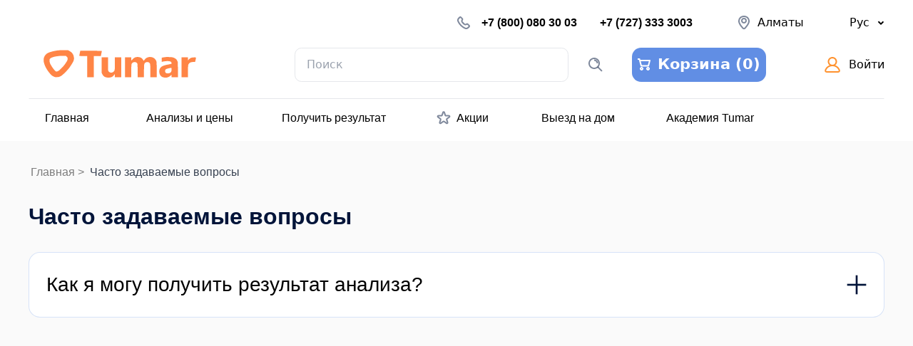

--- FILE ---
content_type: text/html; charset=utf-8
request_url: https://tumar.kz/ru/frequently-asked-questions/
body_size: 3599
content:
<!DOCTYPE html><html lang="ru"><head><meta charSet="utf-8"/><meta name="viewport" content="width=device-width"/><title>Часто задаваемые вопросы | Медицинская лаборатория Tumar</title><meta name="next-head-count" content="3"/><link rel="preload" href="/_next/static/css/89bc8a5e188300f4.css" as="style"/><link rel="stylesheet" href="/_next/static/css/89bc8a5e188300f4.css" data-n-g=""/><link rel="preload" href="/_next/static/css/26a1a5c22ee4e247.css" as="style"/><link rel="stylesheet" href="/_next/static/css/26a1a5c22ee4e247.css" data-n-p=""/><link rel="preload" href="/_next/static/css/a829c8f989d52855.css" as="style"/><link rel="stylesheet" href="/_next/static/css/a829c8f989d52855.css" data-n-p=""/><noscript data-n-css=""></noscript><script defer="" nomodule="" src="/_next/static/chunks/polyfills-42372ed130431b0a.js"></script><script src="/_next/static/chunks/webpack-6ef43a8d4a395f49.js" defer=""></script><script src="/_next/static/chunks/framework-64ad27b21261a9ce.js" defer=""></script><script src="/_next/static/chunks/main-5199ee4abb7a2eb0.js" defer=""></script><script src="/_next/static/chunks/pages/_app-c7456b1e0cba974e.js" defer=""></script><script src="/_next/static/chunks/86-b7f6b4cdc0162c4f.js" defer=""></script><script src="/_next/static/chunks/735-2a11056725314bff.js" defer=""></script><script src="/_next/static/chunks/pages/frequently-asked-questions-e211f91a10226fd9.js" defer=""></script><script src="/_next/static/HI5x67V2u2dKGIW91e0rE/_buildManifest.js" defer=""></script><script src="/_next/static/HI5x67V2u2dKGIW91e0rE/_ssgManifest.js" defer=""></script></head><body><div id="__next"><main class="page"><div class="frequently-asked-questions_montserrat__ViGiT grid xs:justify-center sm:pl-0 bg-[#FAFAFA] pb-[10rem]"><div class="flex flex-col sm:grid-rows-2 xs:grid-rows-3 justify-start xl:max-w-[1200px] xl:w-[1200px] lg:max-w-[1000px] lg:w-[1000px] sm:max-w-[680px] sm:w-[680px] xs:max-w-[300px] xs:w-[300px] sm:mb-[5rem] xs:mb-[2rem] lg:pl-[0rem]"><div class="ml-[0.2rem] mt-[2rem] mb-[2rem]"><nav><ol class="flex items-center text-base"><li class="flex items-center" style="opacity:0.5"><a class="hover:underline" href="/">Главная</a><span class="ml-1 mr-2 text-gray-400"> &gt; </span></li><li class="text-gray-700">Часто задаваемые вопросы</li></ol></nav></div><h2 class="sm:text-[2rem] xs:text-[1.75rem] font-semibold leading-9 text-[#001439] text-[32px]">Часто задаваемые вопросы</h2><div class="frequently-asked-questions_montserrat__ViGiT mt-[2rem] w-auto h-auto py-[1.5rem] px-[1.5rem] bg-white border border-[#618EE4] border-opacity-25 rounded-[1rem]"><div class="flex justify-between"><h2 class="sm:auto xs:w-[80%] font-medium sm:text-[1.75rem] xs:text-[1.25rem] text-[28px]">Как я могу получить результат анализа?</h2><img alt="Show answer" loading="lazy" width="28" height="28" decoding="async" data-nimg="1" class="cursor-pointer" style="color:transparent" src="/_next/static/media/plus.7d02a1b5.svg"/></div></div></div></div></main><footer class="Footer_footer__VC9UU"><div class="grid items-start lg:justify-center sm:justify-left xs:justify-center sm:pl-4 lg:pl-0 bg-[#001439] bg-opacity-75 text-white leading-5 pt-7 pb-12 max-lg:pt-10 max-xl:pt-10 max-xl:pb-12"><div class="lg:h-[26rem] grid lg:items-center items-start xl:max-w-[1200px] xl:w-[1200px] lg:max-w-[1000px] lg:w-[1000px] sm:max-w-[680px] sm:w-[680px] xs:max-w-[300px] xs:w-[300px]"><div class="grid grid-cols-1 lg:grid-cols-4 sm:grid-cols-2 sm:mb-4 lg:mb-0 position-fixed left-0 bottom-0"><div class="grid grid-rows-7 grid-flow-col gap-2 sm:justify-start xs:justify-left text-left self-start"><h4 class="xs:text-[1rem] sm:text-[1.1rem] lg:text-xl font-semibold">Наши услуги</h4><a href="/analysis-and-prices/"><p class="xs:text-[0.8rem] sm:text-[0.9rem] lg:text-base font-regular">Анализы</p></a><a href="/house-call/"><p class="xs:text-[0.8rem] sm:text-[0.9rem] lg:text-base font-regular">Выезд на дом</p></a><h4 class="xs:text-[1rem] sm:text-[1.1rem] lg:text-xl font-semibold mt-20 max-sm:mt-8">Сотрудничество</h4><a href="/for-doctors/"><p class="xs:text-[0.8rem] sm:text-[0.9rem] lg:text-base font-regular">Для врачей</p></a><a href="/typical-information/"><p class="xs:text-[0.8rem] sm:text-[0.9rem] lg:text-base font-regular">Для медицинских центров</p></a></div><div class="grid grid-rows-7 grid-flow-col gap-2 sm:justify-start xs:justify-left text-left self-start"><h4 class="xs:text-[1rem] sm:text-[1.1rem] lg:text-xl font-semibold max-sm:mt-10">Клиентам</h4><p class="xs:text-[0.8rem] sm:text-[0.9rem] lg:text-base cursor-pointer font-regular">Получить результат</p><a href="/how-to-prepare/"><p class="xs:text-[0.8rem] sm:text-[0.9rem] lg:text-base font-regular">Подготовка к анализам</p></a><a href="/frequently-asked-questions/"><p class="xs:text-[0.8rem] sm:text-[0.9rem] lg:text-base font-regular">Часто задаваемые вопросы</p></a><h4 class="xs:text-[1rem] sm:text-[1.1rem] lg:text-xl font-semibold mt-12 max-sm:mt-8">Информация</h4><a href="/promotions/"><p class="xs:text-[0.8rem] sm:text-[0.9rem] lg:text-base font-regular">Акции</p></a><a href="/public-condition/"><p class="xs:text-[0.8rem] sm:text-[0.9rem] lg:text-base font-regular">Публичная оферта</p></a></div><div class="grid grid-rows-3 grid-flow-col gap-2 sm:justify-start xs:justify-left text-left self-start max-sm:mb-10 max-lg:mt-10"><h4 class="xs:text-[1rem] sm:text-[1.1rem] lg:text-xl font-semibold">О нас</h4><a href="/about-us/"><p class="xs:text-[0.8rem] sm:text-[0.9rem] lg:text-base font-regular">О компании</p></a><a href="/news/"><p class="xs:text-[0.8rem] sm:text-[0.9rem] lg:text-base font-regular">Новости</p></a></div><div class="lg:order-4 xs:order-6 grid grid-rows-6 grid-flow-col sm:justify-start xs:justify-left text-left self-start max-lg:mt-10"><h4 class="h-1 xs:text-[1rem] sm:text-[1.1rem] lg:text-xl font-semibold ml-1 max-sm:ml-0">Контакты</h4><div class="sm:w-[90%] xs:w-[70%] flex justify-start items-start lg:-mt-[1rem] xs:-mt-[0.6rem]"><img alt="" loading="lazy" width="25" height="25" decoding="async" data-nimg="1" style="color:transparent" src="/_next/static/media/map.e25a25de.svg"/> <p class="xs:text-[0.8rem] sm:text-[0.9rem] lg:text-base ml-2 w-3/5">г. Алматы, ул. Жандосова, 1 (уг. ул. Манаса)</p></div><div class="flex justify-start items-center"><img alt="" loading="lazy" width="20" height="20" decoding="async" data-nimg="1" class="ml-1 max-sm:ml-0" style="color:transparent" src="/_next/static/media/phone.972d9c42.svg"/><a href="tel:+78000803003" class="xs:text-[1rem] text-2xl sm:text-[1.1rem] lg:text-[1.3rem] font-medium ml-2">+7 (800) 080 30 03</a></div><div class="flex justify-start items-center"><img alt="" loading="lazy" width="20" height="20" decoding="async" data-nimg="1" class="ml-1 max-sm:ml-0" style="color:transparent" src="/_next/static/media/phone.972d9c42.svg"/> <a href="tel:+77273333003" class="xs:text-[1rem] sm:text-[1.1rem] lg:text-[1.3rem] font-medium ml-2">+7 (727) 33 33 003</a></div><div class="flex justify-start items-center"><img alt="" loading="lazy" width="20" height="20" decoding="async" data-nimg="1" class="ml-1 max-sm:ml-0" style="color:transparent" src="/_next/static/media/whatsapp.29a6ade2.svg"/><a href="tel:+77763333003" class="xs:text-[1rem] sm:text-[1.1rem] lg:text-[1.3rem] font-medium ml-2">+7 (776) 33 33 003</a></div><div class="flex justify-start items-start mt-2"><a href="https://www.instagram.com/tumarlab/" target="_blank" rel="noopener noreferrer"><img alt="instagram" loading="lazy" width="35" height="35" decoding="async" data-nimg="1" class="max-sm:w-8" style="color:transparent" src="/_next/static/media/Inst.aac996e1.svg"/></a><img alt="telegram" loading="lazy" width="35" height="35" decoding="async" data-nimg="1" class="ml-4 max-sm:w-8" style="color:transparent" src="/_next/static/media/teleg.518dd966.svg"/><a href="https://wa.me/77763333003?text=Здравствуйте!%20Я%20перешел(-а)%20к%20вам%20через%20сайт%20и%20хочу%20уточнить%20касательно%20анализов" target="_blank" rel="noopener noreferrer"><img alt="whatsapp" loading="lazy" width="35" height="35" decoding="async" data-nimg="1" class="ml-4 max-sm:w-8" style="color:transparent" src="/_next/static/media/whatsapp2.0bee4efa.svg"/></a></div></div></div></div><div class="Popup_popup__PrOjL "><div class="flex justify-center items-center mb-[0.4rem] text-black"><div class="flex flex-col items-center lg:max-w-[1200px] lg:w-[1200px] sm:max-w-[680px] sm:w-[680px] xs:max-w-[300px] xs:w-[300px]"><div class="flex sm:px-[2rem] xs:px-[1rem] flex-col rounded-[1.25rem] lg:w-[52.6rem] sm:w-[43rem] xs:h-auto xs:w-[18.5rem] bg-white border border-black z-40"><form autoComplete="off" autoSave="off"><div class="grid grid-flow-col justify-between mt-[2.6rem]"><h3 class="font-medium sm:text-[1.5rem] xs:text-[1.25rem]">Получить результат</h3><img alt="" loading="lazy" width="15" height="15" decoding="async" data-nimg="1" class="cursor-pointer" style="color:transparent" src="/_next/static/media/cross_button.a5b5984f.svg"/></div><div class="flex sm:flex-row xs:flex-col mt-[2rem]"><div class="grid sm:grid-flow-row"><p class="font-medium text-[1rem]">Номер заказа</p><input type="text" autoComplete="new-password" autoSave="off" placeholder="Номер заказа" name="numberOfOrder" class="pl-[1rem] px-[0.8rem] my-[0.875rem] lg:w-[20rem] sm:w-[16.5rem] xs:w-[16.5rem] h-[3rem] border rounded-[0.5rem]" value=""/><p class="text-red-600 text-xs"></p></div><div class="grid grid-flow-row sm:ml-[1.25rem] sm:mt-[0rem] xs:mt-[1.25rem]"><p class="font-medium text-[1rem]">Пароль</p><input type="password" autoComplete="off" autoSave="off" placeholder="Пароль" name="userInformation" class="pl-[1rem] px-[0.8rem] mt-[0.8rem] lg:w-[20rem] sm:w-[16.5rem] xs:w-[16.5rem] h-[3rem] border rounded-[0.5rem]" value=""/><img alt="" loading="lazy" width="21" height="13" decoding="async" data-nimg="1" class="Registration_eye__SkXuX cursor-pointer" style="color:transparent" src="/_next/static/media/eye.2a85b363.svg"/><p class="text-red-600 text-xs"></p></div></div><br/><div></div></form><div><hr class="mt-[2rem] w-auto"/><div class="mt-[2rem] flex w-auto justify-center items-center"><h3 class="font-semibold text-[1rem]">Вы можете получить результат любым удобным для вас способом</h3></div><div class="mt-[2rem] mb-[3rem] sm:flex xs:grid xs:grid-cols-2 w-auto justify-around"><div class="sm:w-[15%] xs:w-[75%] flex flex-col"><img alt="" loading="lazy" width="38" height="28" decoding="async" data-nimg="1" class="lg:w-[2.5rem] lg:h-[2.5rem] xs:w-[2rem] xs:h-[2rem]" style="color:transparent" src="/_next/static/media/message_grey.08ea0be7.svg"/><p class="mt-[1.25rem] font-normal text-[0.875rem]">На e-mail, указанный при регистрации</p></div><div class="sm:w-[15%] xs:w-[75%] flex flex-col"><img alt="" loading="lazy" width="40" height="41" decoding="async" data-nimg="1" class="lg:w-[2.5rem] lg:h-[2.5rem] xs:w-[2rem] xs:h-[2rem]" style="color:transparent" src="/_next/static/media/qr.23288210.svg"/><p class="mt-[1.25rem] font-normal text-[0.875rem]">Отсканируйте QR-код на бланке</p></div><div class="sm:w-[15%] xs:w-[75%] flex flex-col"><img alt="" loading="lazy" width="40" height="41" decoding="async" data-nimg="1" class="lg:w-[2.5rem] lg:h-[2.5rem] xs:w-[2rem] xs:h-[2rem]" style="color:transparent" src="/_next/static/media/pdf.d5fb37d5.svg"/><p class="mt-[1.25rem] font-normal text-[0.875rem]">Скачайте бланк с результатами в личном кабинете</p></div><div class="sm:w-[15%] xs:w-[75%] flex flex-col"><img alt="" loading="lazy" width="40" height="41" decoding="async" data-nimg="1" class="lg:w-[2.5rem] lg:h-[2.5rem] xs:w-[2rem] xs:h-[2rem]" style="color:transparent" src="/_next/static/media/paper.087f4c64.svg"/><p class="mt-[1.25rem] font-normal text-[0.875rem]">Бумажная версия в любом пункте лаборатории </p></div></div></div></div></div></div></div></div><div class="flex bg-[#001439] opacity-100 justify-center items-center h-16 text-center text-white leading-5"><p class="text-[0.875rem]">Copyright © 2023<!-- -->-<!-- -->2025<!-- --> Tumar</p></div></footer></div><script id="__NEXT_DATA__" type="application/json">{"props":{"pageProps":{}},"page":"/frequently-asked-questions","query":{},"buildId":"HI5x67V2u2dKGIW91e0rE","nextExport":true,"autoExport":true,"isFallback":false,"locale":"ru","locales":["ru","en","kk"],"defaultLocale":"ru","scriptLoader":[]}</script></body></html>

--- FILE ---
content_type: text/html; charset=utf-8
request_url: https://www.google.com/recaptcha/api2/anchor?ar=1&k=6LcmhpolAAAAAHSkHLJnh4c6YZtug2jwyYI1Zm8l&co=aHR0cHM6Ly90dW1hci5rejo0NDM.&hl=ru&type=image&v=PoyoqOPhxBO7pBk68S4YbpHZ&theme=light&size=normal&badge=bottomright&anchor-ms=20000&execute-ms=30000&cb=7u9t6vfup7ck
body_size: 49567
content:
<!DOCTYPE HTML><html dir="ltr" lang="ru"><head><meta http-equiv="Content-Type" content="text/html; charset=UTF-8">
<meta http-equiv="X-UA-Compatible" content="IE=edge">
<title>reCAPTCHA</title>
<style type="text/css">
/* cyrillic-ext */
@font-face {
  font-family: 'Roboto';
  font-style: normal;
  font-weight: 400;
  font-stretch: 100%;
  src: url(//fonts.gstatic.com/s/roboto/v48/KFO7CnqEu92Fr1ME7kSn66aGLdTylUAMa3GUBHMdazTgWw.woff2) format('woff2');
  unicode-range: U+0460-052F, U+1C80-1C8A, U+20B4, U+2DE0-2DFF, U+A640-A69F, U+FE2E-FE2F;
}
/* cyrillic */
@font-face {
  font-family: 'Roboto';
  font-style: normal;
  font-weight: 400;
  font-stretch: 100%;
  src: url(//fonts.gstatic.com/s/roboto/v48/KFO7CnqEu92Fr1ME7kSn66aGLdTylUAMa3iUBHMdazTgWw.woff2) format('woff2');
  unicode-range: U+0301, U+0400-045F, U+0490-0491, U+04B0-04B1, U+2116;
}
/* greek-ext */
@font-face {
  font-family: 'Roboto';
  font-style: normal;
  font-weight: 400;
  font-stretch: 100%;
  src: url(//fonts.gstatic.com/s/roboto/v48/KFO7CnqEu92Fr1ME7kSn66aGLdTylUAMa3CUBHMdazTgWw.woff2) format('woff2');
  unicode-range: U+1F00-1FFF;
}
/* greek */
@font-face {
  font-family: 'Roboto';
  font-style: normal;
  font-weight: 400;
  font-stretch: 100%;
  src: url(//fonts.gstatic.com/s/roboto/v48/KFO7CnqEu92Fr1ME7kSn66aGLdTylUAMa3-UBHMdazTgWw.woff2) format('woff2');
  unicode-range: U+0370-0377, U+037A-037F, U+0384-038A, U+038C, U+038E-03A1, U+03A3-03FF;
}
/* math */
@font-face {
  font-family: 'Roboto';
  font-style: normal;
  font-weight: 400;
  font-stretch: 100%;
  src: url(//fonts.gstatic.com/s/roboto/v48/KFO7CnqEu92Fr1ME7kSn66aGLdTylUAMawCUBHMdazTgWw.woff2) format('woff2');
  unicode-range: U+0302-0303, U+0305, U+0307-0308, U+0310, U+0312, U+0315, U+031A, U+0326-0327, U+032C, U+032F-0330, U+0332-0333, U+0338, U+033A, U+0346, U+034D, U+0391-03A1, U+03A3-03A9, U+03B1-03C9, U+03D1, U+03D5-03D6, U+03F0-03F1, U+03F4-03F5, U+2016-2017, U+2034-2038, U+203C, U+2040, U+2043, U+2047, U+2050, U+2057, U+205F, U+2070-2071, U+2074-208E, U+2090-209C, U+20D0-20DC, U+20E1, U+20E5-20EF, U+2100-2112, U+2114-2115, U+2117-2121, U+2123-214F, U+2190, U+2192, U+2194-21AE, U+21B0-21E5, U+21F1-21F2, U+21F4-2211, U+2213-2214, U+2216-22FF, U+2308-230B, U+2310, U+2319, U+231C-2321, U+2336-237A, U+237C, U+2395, U+239B-23B7, U+23D0, U+23DC-23E1, U+2474-2475, U+25AF, U+25B3, U+25B7, U+25BD, U+25C1, U+25CA, U+25CC, U+25FB, U+266D-266F, U+27C0-27FF, U+2900-2AFF, U+2B0E-2B11, U+2B30-2B4C, U+2BFE, U+3030, U+FF5B, U+FF5D, U+1D400-1D7FF, U+1EE00-1EEFF;
}
/* symbols */
@font-face {
  font-family: 'Roboto';
  font-style: normal;
  font-weight: 400;
  font-stretch: 100%;
  src: url(//fonts.gstatic.com/s/roboto/v48/KFO7CnqEu92Fr1ME7kSn66aGLdTylUAMaxKUBHMdazTgWw.woff2) format('woff2');
  unicode-range: U+0001-000C, U+000E-001F, U+007F-009F, U+20DD-20E0, U+20E2-20E4, U+2150-218F, U+2190, U+2192, U+2194-2199, U+21AF, U+21E6-21F0, U+21F3, U+2218-2219, U+2299, U+22C4-22C6, U+2300-243F, U+2440-244A, U+2460-24FF, U+25A0-27BF, U+2800-28FF, U+2921-2922, U+2981, U+29BF, U+29EB, U+2B00-2BFF, U+4DC0-4DFF, U+FFF9-FFFB, U+10140-1018E, U+10190-1019C, U+101A0, U+101D0-101FD, U+102E0-102FB, U+10E60-10E7E, U+1D2C0-1D2D3, U+1D2E0-1D37F, U+1F000-1F0FF, U+1F100-1F1AD, U+1F1E6-1F1FF, U+1F30D-1F30F, U+1F315, U+1F31C, U+1F31E, U+1F320-1F32C, U+1F336, U+1F378, U+1F37D, U+1F382, U+1F393-1F39F, U+1F3A7-1F3A8, U+1F3AC-1F3AF, U+1F3C2, U+1F3C4-1F3C6, U+1F3CA-1F3CE, U+1F3D4-1F3E0, U+1F3ED, U+1F3F1-1F3F3, U+1F3F5-1F3F7, U+1F408, U+1F415, U+1F41F, U+1F426, U+1F43F, U+1F441-1F442, U+1F444, U+1F446-1F449, U+1F44C-1F44E, U+1F453, U+1F46A, U+1F47D, U+1F4A3, U+1F4B0, U+1F4B3, U+1F4B9, U+1F4BB, U+1F4BF, U+1F4C8-1F4CB, U+1F4D6, U+1F4DA, U+1F4DF, U+1F4E3-1F4E6, U+1F4EA-1F4ED, U+1F4F7, U+1F4F9-1F4FB, U+1F4FD-1F4FE, U+1F503, U+1F507-1F50B, U+1F50D, U+1F512-1F513, U+1F53E-1F54A, U+1F54F-1F5FA, U+1F610, U+1F650-1F67F, U+1F687, U+1F68D, U+1F691, U+1F694, U+1F698, U+1F6AD, U+1F6B2, U+1F6B9-1F6BA, U+1F6BC, U+1F6C6-1F6CF, U+1F6D3-1F6D7, U+1F6E0-1F6EA, U+1F6F0-1F6F3, U+1F6F7-1F6FC, U+1F700-1F7FF, U+1F800-1F80B, U+1F810-1F847, U+1F850-1F859, U+1F860-1F887, U+1F890-1F8AD, U+1F8B0-1F8BB, U+1F8C0-1F8C1, U+1F900-1F90B, U+1F93B, U+1F946, U+1F984, U+1F996, U+1F9E9, U+1FA00-1FA6F, U+1FA70-1FA7C, U+1FA80-1FA89, U+1FA8F-1FAC6, U+1FACE-1FADC, U+1FADF-1FAE9, U+1FAF0-1FAF8, U+1FB00-1FBFF;
}
/* vietnamese */
@font-face {
  font-family: 'Roboto';
  font-style: normal;
  font-weight: 400;
  font-stretch: 100%;
  src: url(//fonts.gstatic.com/s/roboto/v48/KFO7CnqEu92Fr1ME7kSn66aGLdTylUAMa3OUBHMdazTgWw.woff2) format('woff2');
  unicode-range: U+0102-0103, U+0110-0111, U+0128-0129, U+0168-0169, U+01A0-01A1, U+01AF-01B0, U+0300-0301, U+0303-0304, U+0308-0309, U+0323, U+0329, U+1EA0-1EF9, U+20AB;
}
/* latin-ext */
@font-face {
  font-family: 'Roboto';
  font-style: normal;
  font-weight: 400;
  font-stretch: 100%;
  src: url(//fonts.gstatic.com/s/roboto/v48/KFO7CnqEu92Fr1ME7kSn66aGLdTylUAMa3KUBHMdazTgWw.woff2) format('woff2');
  unicode-range: U+0100-02BA, U+02BD-02C5, U+02C7-02CC, U+02CE-02D7, U+02DD-02FF, U+0304, U+0308, U+0329, U+1D00-1DBF, U+1E00-1E9F, U+1EF2-1EFF, U+2020, U+20A0-20AB, U+20AD-20C0, U+2113, U+2C60-2C7F, U+A720-A7FF;
}
/* latin */
@font-face {
  font-family: 'Roboto';
  font-style: normal;
  font-weight: 400;
  font-stretch: 100%;
  src: url(//fonts.gstatic.com/s/roboto/v48/KFO7CnqEu92Fr1ME7kSn66aGLdTylUAMa3yUBHMdazQ.woff2) format('woff2');
  unicode-range: U+0000-00FF, U+0131, U+0152-0153, U+02BB-02BC, U+02C6, U+02DA, U+02DC, U+0304, U+0308, U+0329, U+2000-206F, U+20AC, U+2122, U+2191, U+2193, U+2212, U+2215, U+FEFF, U+FFFD;
}
/* cyrillic-ext */
@font-face {
  font-family: 'Roboto';
  font-style: normal;
  font-weight: 500;
  font-stretch: 100%;
  src: url(//fonts.gstatic.com/s/roboto/v48/KFO7CnqEu92Fr1ME7kSn66aGLdTylUAMa3GUBHMdazTgWw.woff2) format('woff2');
  unicode-range: U+0460-052F, U+1C80-1C8A, U+20B4, U+2DE0-2DFF, U+A640-A69F, U+FE2E-FE2F;
}
/* cyrillic */
@font-face {
  font-family: 'Roboto';
  font-style: normal;
  font-weight: 500;
  font-stretch: 100%;
  src: url(//fonts.gstatic.com/s/roboto/v48/KFO7CnqEu92Fr1ME7kSn66aGLdTylUAMa3iUBHMdazTgWw.woff2) format('woff2');
  unicode-range: U+0301, U+0400-045F, U+0490-0491, U+04B0-04B1, U+2116;
}
/* greek-ext */
@font-face {
  font-family: 'Roboto';
  font-style: normal;
  font-weight: 500;
  font-stretch: 100%;
  src: url(//fonts.gstatic.com/s/roboto/v48/KFO7CnqEu92Fr1ME7kSn66aGLdTylUAMa3CUBHMdazTgWw.woff2) format('woff2');
  unicode-range: U+1F00-1FFF;
}
/* greek */
@font-face {
  font-family: 'Roboto';
  font-style: normal;
  font-weight: 500;
  font-stretch: 100%;
  src: url(//fonts.gstatic.com/s/roboto/v48/KFO7CnqEu92Fr1ME7kSn66aGLdTylUAMa3-UBHMdazTgWw.woff2) format('woff2');
  unicode-range: U+0370-0377, U+037A-037F, U+0384-038A, U+038C, U+038E-03A1, U+03A3-03FF;
}
/* math */
@font-face {
  font-family: 'Roboto';
  font-style: normal;
  font-weight: 500;
  font-stretch: 100%;
  src: url(//fonts.gstatic.com/s/roboto/v48/KFO7CnqEu92Fr1ME7kSn66aGLdTylUAMawCUBHMdazTgWw.woff2) format('woff2');
  unicode-range: U+0302-0303, U+0305, U+0307-0308, U+0310, U+0312, U+0315, U+031A, U+0326-0327, U+032C, U+032F-0330, U+0332-0333, U+0338, U+033A, U+0346, U+034D, U+0391-03A1, U+03A3-03A9, U+03B1-03C9, U+03D1, U+03D5-03D6, U+03F0-03F1, U+03F4-03F5, U+2016-2017, U+2034-2038, U+203C, U+2040, U+2043, U+2047, U+2050, U+2057, U+205F, U+2070-2071, U+2074-208E, U+2090-209C, U+20D0-20DC, U+20E1, U+20E5-20EF, U+2100-2112, U+2114-2115, U+2117-2121, U+2123-214F, U+2190, U+2192, U+2194-21AE, U+21B0-21E5, U+21F1-21F2, U+21F4-2211, U+2213-2214, U+2216-22FF, U+2308-230B, U+2310, U+2319, U+231C-2321, U+2336-237A, U+237C, U+2395, U+239B-23B7, U+23D0, U+23DC-23E1, U+2474-2475, U+25AF, U+25B3, U+25B7, U+25BD, U+25C1, U+25CA, U+25CC, U+25FB, U+266D-266F, U+27C0-27FF, U+2900-2AFF, U+2B0E-2B11, U+2B30-2B4C, U+2BFE, U+3030, U+FF5B, U+FF5D, U+1D400-1D7FF, U+1EE00-1EEFF;
}
/* symbols */
@font-face {
  font-family: 'Roboto';
  font-style: normal;
  font-weight: 500;
  font-stretch: 100%;
  src: url(//fonts.gstatic.com/s/roboto/v48/KFO7CnqEu92Fr1ME7kSn66aGLdTylUAMaxKUBHMdazTgWw.woff2) format('woff2');
  unicode-range: U+0001-000C, U+000E-001F, U+007F-009F, U+20DD-20E0, U+20E2-20E4, U+2150-218F, U+2190, U+2192, U+2194-2199, U+21AF, U+21E6-21F0, U+21F3, U+2218-2219, U+2299, U+22C4-22C6, U+2300-243F, U+2440-244A, U+2460-24FF, U+25A0-27BF, U+2800-28FF, U+2921-2922, U+2981, U+29BF, U+29EB, U+2B00-2BFF, U+4DC0-4DFF, U+FFF9-FFFB, U+10140-1018E, U+10190-1019C, U+101A0, U+101D0-101FD, U+102E0-102FB, U+10E60-10E7E, U+1D2C0-1D2D3, U+1D2E0-1D37F, U+1F000-1F0FF, U+1F100-1F1AD, U+1F1E6-1F1FF, U+1F30D-1F30F, U+1F315, U+1F31C, U+1F31E, U+1F320-1F32C, U+1F336, U+1F378, U+1F37D, U+1F382, U+1F393-1F39F, U+1F3A7-1F3A8, U+1F3AC-1F3AF, U+1F3C2, U+1F3C4-1F3C6, U+1F3CA-1F3CE, U+1F3D4-1F3E0, U+1F3ED, U+1F3F1-1F3F3, U+1F3F5-1F3F7, U+1F408, U+1F415, U+1F41F, U+1F426, U+1F43F, U+1F441-1F442, U+1F444, U+1F446-1F449, U+1F44C-1F44E, U+1F453, U+1F46A, U+1F47D, U+1F4A3, U+1F4B0, U+1F4B3, U+1F4B9, U+1F4BB, U+1F4BF, U+1F4C8-1F4CB, U+1F4D6, U+1F4DA, U+1F4DF, U+1F4E3-1F4E6, U+1F4EA-1F4ED, U+1F4F7, U+1F4F9-1F4FB, U+1F4FD-1F4FE, U+1F503, U+1F507-1F50B, U+1F50D, U+1F512-1F513, U+1F53E-1F54A, U+1F54F-1F5FA, U+1F610, U+1F650-1F67F, U+1F687, U+1F68D, U+1F691, U+1F694, U+1F698, U+1F6AD, U+1F6B2, U+1F6B9-1F6BA, U+1F6BC, U+1F6C6-1F6CF, U+1F6D3-1F6D7, U+1F6E0-1F6EA, U+1F6F0-1F6F3, U+1F6F7-1F6FC, U+1F700-1F7FF, U+1F800-1F80B, U+1F810-1F847, U+1F850-1F859, U+1F860-1F887, U+1F890-1F8AD, U+1F8B0-1F8BB, U+1F8C0-1F8C1, U+1F900-1F90B, U+1F93B, U+1F946, U+1F984, U+1F996, U+1F9E9, U+1FA00-1FA6F, U+1FA70-1FA7C, U+1FA80-1FA89, U+1FA8F-1FAC6, U+1FACE-1FADC, U+1FADF-1FAE9, U+1FAF0-1FAF8, U+1FB00-1FBFF;
}
/* vietnamese */
@font-face {
  font-family: 'Roboto';
  font-style: normal;
  font-weight: 500;
  font-stretch: 100%;
  src: url(//fonts.gstatic.com/s/roboto/v48/KFO7CnqEu92Fr1ME7kSn66aGLdTylUAMa3OUBHMdazTgWw.woff2) format('woff2');
  unicode-range: U+0102-0103, U+0110-0111, U+0128-0129, U+0168-0169, U+01A0-01A1, U+01AF-01B0, U+0300-0301, U+0303-0304, U+0308-0309, U+0323, U+0329, U+1EA0-1EF9, U+20AB;
}
/* latin-ext */
@font-face {
  font-family: 'Roboto';
  font-style: normal;
  font-weight: 500;
  font-stretch: 100%;
  src: url(//fonts.gstatic.com/s/roboto/v48/KFO7CnqEu92Fr1ME7kSn66aGLdTylUAMa3KUBHMdazTgWw.woff2) format('woff2');
  unicode-range: U+0100-02BA, U+02BD-02C5, U+02C7-02CC, U+02CE-02D7, U+02DD-02FF, U+0304, U+0308, U+0329, U+1D00-1DBF, U+1E00-1E9F, U+1EF2-1EFF, U+2020, U+20A0-20AB, U+20AD-20C0, U+2113, U+2C60-2C7F, U+A720-A7FF;
}
/* latin */
@font-face {
  font-family: 'Roboto';
  font-style: normal;
  font-weight: 500;
  font-stretch: 100%;
  src: url(//fonts.gstatic.com/s/roboto/v48/KFO7CnqEu92Fr1ME7kSn66aGLdTylUAMa3yUBHMdazQ.woff2) format('woff2');
  unicode-range: U+0000-00FF, U+0131, U+0152-0153, U+02BB-02BC, U+02C6, U+02DA, U+02DC, U+0304, U+0308, U+0329, U+2000-206F, U+20AC, U+2122, U+2191, U+2193, U+2212, U+2215, U+FEFF, U+FFFD;
}
/* cyrillic-ext */
@font-face {
  font-family: 'Roboto';
  font-style: normal;
  font-weight: 900;
  font-stretch: 100%;
  src: url(//fonts.gstatic.com/s/roboto/v48/KFO7CnqEu92Fr1ME7kSn66aGLdTylUAMa3GUBHMdazTgWw.woff2) format('woff2');
  unicode-range: U+0460-052F, U+1C80-1C8A, U+20B4, U+2DE0-2DFF, U+A640-A69F, U+FE2E-FE2F;
}
/* cyrillic */
@font-face {
  font-family: 'Roboto';
  font-style: normal;
  font-weight: 900;
  font-stretch: 100%;
  src: url(//fonts.gstatic.com/s/roboto/v48/KFO7CnqEu92Fr1ME7kSn66aGLdTylUAMa3iUBHMdazTgWw.woff2) format('woff2');
  unicode-range: U+0301, U+0400-045F, U+0490-0491, U+04B0-04B1, U+2116;
}
/* greek-ext */
@font-face {
  font-family: 'Roboto';
  font-style: normal;
  font-weight: 900;
  font-stretch: 100%;
  src: url(//fonts.gstatic.com/s/roboto/v48/KFO7CnqEu92Fr1ME7kSn66aGLdTylUAMa3CUBHMdazTgWw.woff2) format('woff2');
  unicode-range: U+1F00-1FFF;
}
/* greek */
@font-face {
  font-family: 'Roboto';
  font-style: normal;
  font-weight: 900;
  font-stretch: 100%;
  src: url(//fonts.gstatic.com/s/roboto/v48/KFO7CnqEu92Fr1ME7kSn66aGLdTylUAMa3-UBHMdazTgWw.woff2) format('woff2');
  unicode-range: U+0370-0377, U+037A-037F, U+0384-038A, U+038C, U+038E-03A1, U+03A3-03FF;
}
/* math */
@font-face {
  font-family: 'Roboto';
  font-style: normal;
  font-weight: 900;
  font-stretch: 100%;
  src: url(//fonts.gstatic.com/s/roboto/v48/KFO7CnqEu92Fr1ME7kSn66aGLdTylUAMawCUBHMdazTgWw.woff2) format('woff2');
  unicode-range: U+0302-0303, U+0305, U+0307-0308, U+0310, U+0312, U+0315, U+031A, U+0326-0327, U+032C, U+032F-0330, U+0332-0333, U+0338, U+033A, U+0346, U+034D, U+0391-03A1, U+03A3-03A9, U+03B1-03C9, U+03D1, U+03D5-03D6, U+03F0-03F1, U+03F4-03F5, U+2016-2017, U+2034-2038, U+203C, U+2040, U+2043, U+2047, U+2050, U+2057, U+205F, U+2070-2071, U+2074-208E, U+2090-209C, U+20D0-20DC, U+20E1, U+20E5-20EF, U+2100-2112, U+2114-2115, U+2117-2121, U+2123-214F, U+2190, U+2192, U+2194-21AE, U+21B0-21E5, U+21F1-21F2, U+21F4-2211, U+2213-2214, U+2216-22FF, U+2308-230B, U+2310, U+2319, U+231C-2321, U+2336-237A, U+237C, U+2395, U+239B-23B7, U+23D0, U+23DC-23E1, U+2474-2475, U+25AF, U+25B3, U+25B7, U+25BD, U+25C1, U+25CA, U+25CC, U+25FB, U+266D-266F, U+27C0-27FF, U+2900-2AFF, U+2B0E-2B11, U+2B30-2B4C, U+2BFE, U+3030, U+FF5B, U+FF5D, U+1D400-1D7FF, U+1EE00-1EEFF;
}
/* symbols */
@font-face {
  font-family: 'Roboto';
  font-style: normal;
  font-weight: 900;
  font-stretch: 100%;
  src: url(//fonts.gstatic.com/s/roboto/v48/KFO7CnqEu92Fr1ME7kSn66aGLdTylUAMaxKUBHMdazTgWw.woff2) format('woff2');
  unicode-range: U+0001-000C, U+000E-001F, U+007F-009F, U+20DD-20E0, U+20E2-20E4, U+2150-218F, U+2190, U+2192, U+2194-2199, U+21AF, U+21E6-21F0, U+21F3, U+2218-2219, U+2299, U+22C4-22C6, U+2300-243F, U+2440-244A, U+2460-24FF, U+25A0-27BF, U+2800-28FF, U+2921-2922, U+2981, U+29BF, U+29EB, U+2B00-2BFF, U+4DC0-4DFF, U+FFF9-FFFB, U+10140-1018E, U+10190-1019C, U+101A0, U+101D0-101FD, U+102E0-102FB, U+10E60-10E7E, U+1D2C0-1D2D3, U+1D2E0-1D37F, U+1F000-1F0FF, U+1F100-1F1AD, U+1F1E6-1F1FF, U+1F30D-1F30F, U+1F315, U+1F31C, U+1F31E, U+1F320-1F32C, U+1F336, U+1F378, U+1F37D, U+1F382, U+1F393-1F39F, U+1F3A7-1F3A8, U+1F3AC-1F3AF, U+1F3C2, U+1F3C4-1F3C6, U+1F3CA-1F3CE, U+1F3D4-1F3E0, U+1F3ED, U+1F3F1-1F3F3, U+1F3F5-1F3F7, U+1F408, U+1F415, U+1F41F, U+1F426, U+1F43F, U+1F441-1F442, U+1F444, U+1F446-1F449, U+1F44C-1F44E, U+1F453, U+1F46A, U+1F47D, U+1F4A3, U+1F4B0, U+1F4B3, U+1F4B9, U+1F4BB, U+1F4BF, U+1F4C8-1F4CB, U+1F4D6, U+1F4DA, U+1F4DF, U+1F4E3-1F4E6, U+1F4EA-1F4ED, U+1F4F7, U+1F4F9-1F4FB, U+1F4FD-1F4FE, U+1F503, U+1F507-1F50B, U+1F50D, U+1F512-1F513, U+1F53E-1F54A, U+1F54F-1F5FA, U+1F610, U+1F650-1F67F, U+1F687, U+1F68D, U+1F691, U+1F694, U+1F698, U+1F6AD, U+1F6B2, U+1F6B9-1F6BA, U+1F6BC, U+1F6C6-1F6CF, U+1F6D3-1F6D7, U+1F6E0-1F6EA, U+1F6F0-1F6F3, U+1F6F7-1F6FC, U+1F700-1F7FF, U+1F800-1F80B, U+1F810-1F847, U+1F850-1F859, U+1F860-1F887, U+1F890-1F8AD, U+1F8B0-1F8BB, U+1F8C0-1F8C1, U+1F900-1F90B, U+1F93B, U+1F946, U+1F984, U+1F996, U+1F9E9, U+1FA00-1FA6F, U+1FA70-1FA7C, U+1FA80-1FA89, U+1FA8F-1FAC6, U+1FACE-1FADC, U+1FADF-1FAE9, U+1FAF0-1FAF8, U+1FB00-1FBFF;
}
/* vietnamese */
@font-face {
  font-family: 'Roboto';
  font-style: normal;
  font-weight: 900;
  font-stretch: 100%;
  src: url(//fonts.gstatic.com/s/roboto/v48/KFO7CnqEu92Fr1ME7kSn66aGLdTylUAMa3OUBHMdazTgWw.woff2) format('woff2');
  unicode-range: U+0102-0103, U+0110-0111, U+0128-0129, U+0168-0169, U+01A0-01A1, U+01AF-01B0, U+0300-0301, U+0303-0304, U+0308-0309, U+0323, U+0329, U+1EA0-1EF9, U+20AB;
}
/* latin-ext */
@font-face {
  font-family: 'Roboto';
  font-style: normal;
  font-weight: 900;
  font-stretch: 100%;
  src: url(//fonts.gstatic.com/s/roboto/v48/KFO7CnqEu92Fr1ME7kSn66aGLdTylUAMa3KUBHMdazTgWw.woff2) format('woff2');
  unicode-range: U+0100-02BA, U+02BD-02C5, U+02C7-02CC, U+02CE-02D7, U+02DD-02FF, U+0304, U+0308, U+0329, U+1D00-1DBF, U+1E00-1E9F, U+1EF2-1EFF, U+2020, U+20A0-20AB, U+20AD-20C0, U+2113, U+2C60-2C7F, U+A720-A7FF;
}
/* latin */
@font-face {
  font-family: 'Roboto';
  font-style: normal;
  font-weight: 900;
  font-stretch: 100%;
  src: url(//fonts.gstatic.com/s/roboto/v48/KFO7CnqEu92Fr1ME7kSn66aGLdTylUAMa3yUBHMdazQ.woff2) format('woff2');
  unicode-range: U+0000-00FF, U+0131, U+0152-0153, U+02BB-02BC, U+02C6, U+02DA, U+02DC, U+0304, U+0308, U+0329, U+2000-206F, U+20AC, U+2122, U+2191, U+2193, U+2212, U+2215, U+FEFF, U+FFFD;
}

</style>
<link rel="stylesheet" type="text/css" href="https://www.gstatic.com/recaptcha/releases/PoyoqOPhxBO7pBk68S4YbpHZ/styles__ltr.css">
<script nonce="2vcVBqUF_vKXtjCqBDXqQg" type="text/javascript">window['__recaptcha_api'] = 'https://www.google.com/recaptcha/api2/';</script>
<script type="text/javascript" src="https://www.gstatic.com/recaptcha/releases/PoyoqOPhxBO7pBk68S4YbpHZ/recaptcha__ru.js" nonce="2vcVBqUF_vKXtjCqBDXqQg">
      
    </script></head>
<body><div id="rc-anchor-alert" class="rc-anchor-alert"></div>
<input type="hidden" id="recaptcha-token" value="[base64]">
<script type="text/javascript" nonce="2vcVBqUF_vKXtjCqBDXqQg">
      recaptcha.anchor.Main.init("[\x22ainput\x22,[\x22bgdata\x22,\x22\x22,\[base64]/[base64]/bmV3IFpbdF0obVswXSk6Sz09Mj9uZXcgWlt0XShtWzBdLG1bMV0pOks9PTM/bmV3IFpbdF0obVswXSxtWzFdLG1bMl0pOks9PTQ/[base64]/[base64]/[base64]/[base64]/[base64]/[base64]/[base64]/[base64]/[base64]/[base64]/[base64]/[base64]/[base64]/[base64]\\u003d\\u003d\x22,\[base64]\x22,\x22KcOWe8KgYMKCdsOjUBxLW8KXw7TDtMOowq/Cn8KHbUVybMKAV0dPwrDCpcKpwo/DksKHLcO5BSR8YhcMWU5YcsOqZcKzwqLCtsKgwrotw77CncOPw75RSMOwScOjWMOOw7MOw6rCiMOBwpbDhsOswpopEFbCgXzCs8OeclPCkcK+w7DDpxPCu2/Ct8KPwqJcDcOaUMOaw7PCqinDijxMwoXDvsK7Z8K3w7/DlMO3w75dMMOYw6jDm8OmAcO2wr16QsOTVSvDpsKDw6jCsRI+w57DhMKmRGDDm1DDusK8w69CwpQDGsKkw7tdUMOYeDDCrMKJHTDCmkPClSZjRsKUTWPDpgnCjB/Co3nCvFLCpSAoZ8KmR8K/wqnDrsOxwqbDqC3DsmrCiGbCm8Kew60oEjbDgRTCgzDCgsKkAcOTw4FSwqAIdsK2L0pbw6hydXB/woDCocOQL8KTLybDjjvCjMOnwobCjw1qwrHDrVHDm3YvPyDDom8HVjLDusONJcOwwoAxw7M2wqMkRxhUK0HCp8OMw4jCkEpTw5/ChhTDpDLDlcKJw5UzA0Rye8K7w67DgcKqaMOCw4lrwpkjw4R6NsKFw6REw7Mywp9iLsOgJABddcKXw6EfwovCvMO5wpIFwozDryTDh0XCn8OnKSdEK8OMUMKRFmBKw59dwqYBw7Ubwps1woXCnwHDocOwAsK7w6llw6HCl8K/[base64]/[base64]/[base64]/DnVlFw4jCv8KZU2VFwoLCssKow5Fww6l9w7RTesOnwqzCjBbDmlfCqkVdw6TDrXDDl8KtwpAuwrk/YMKswq7CnMOPwptzw4k6w6LDgBvClwtSSA/CkcOVw5HCvsKhKcOIw4LDhmbDicOBfsKcFkkLw5XCpcO1L08jXsK2Qjk6wqU+wqolwpoJWsOBKU7CocKHw4YKRsKEQClww6IewofCrztKJMOVJXHCgsK8HFvCmcOjPDxZwpRiw5oyRcKqw7jCgsOhCsOIcBAuw5rDscOZw58pMMKmwr4vw6/DnnAmA8O9LzLDrsOEWzHDpnXCgUnCp8KYwpfCnsOtKDjCpMKsDiEgwr95IDtzw5ApaFzCqwLDsggEHcOtc8Obw4TDpEPDmsO8w7XCkl3Dh0nDnmDCvsKfwo9mw4kZABoLO8KrwqXCmjXCjcO5wqnCjBBxMUVHezrDiRZNw4LDiTVWwqtcH2zCrsKOw4rDsMOMaV/CgiPCksK7IMOxMCF0wqrDtsOswqnCmkodEMOfOcOYwrXCtE/CrzzCtWTCpRPCvRVUNsKnPQZwExkwwotZSMOvw7ERVMKXWyMOJUfDqD7CpsKEJDzCtC8xGcKEJDDDocO1HV7DncOhecO3NCoLw4HDm8ORVhvCgcOyVG3DtUkCwo1EwokxwqwywrYbwqc7SVnDlUjDjMOVLxwQEDDCn8KqwqQzEFfCncONUi/Cj2zDo8KeJcKWIsKpVsOXw7JCwovDlXjCoDnDmiEJw5rChcKhVSlMw4Z6T8KQesOywqAsLMO0GBx4YnUewoImDVjClSLCvcK1cnPDvsKiw4LDhsK0dCQMwr7Dj8Oxw73CqQTCgx0NPThDcMO3HsK9D8K4dMK2wqFCwqTCkcKjccKjYiXCixZZwrEzDcK/woLDpsKLwqItwpp+BV3Cq1jCoAfDu2XCtQNMw4QnWSIpHnh/[base64]/[base64]/Ci8OFwpkVwotWSnHDv8OMGi08woPCvzLCnGbDnUs7GwdBwpXDk3MEAUnDuHHCn8OqXj1Yw6hTLiYRWsK+d8OJFnLCv3TDqMO3w6shwoMFfF93w4U7w4bCoh/CnVkHO8OkJWQjwrlPZsODEsOfw7XCux9iw65Jw4/CqGDCqkDDkMOjD2HDngfCv1dMwrkLAB/CkcKiwrF0TcOSw4vDlGvCvQrCiht9e8OydcKnUcKSHAYPIGJUw6IEw4/[base64]/DuMO8WMK+ZzNKw7XDmwrDkcO6TWAQIsOIwrHDjz4Nwp7CpMOaw6FVw7jCli1TNMOiZMOpHz3DisKVV2h8woNcVMOrBlnDmGB1w7kbwpYzwpN2ZhjClhzClXPDjQ7Ci2/Cm8OvED15UBE8wrnDmmA6w5jCsMO6w6c1wqnCusOgZH4EwrFew6B6I8K8JFfCmx7Dp8K/fnFPH0rDr8K+fzvCq0gew4UEw5kbPC8/FUzCgcKNflLCmMK9Q8KVasOgwqtKbsKTUEAuw4zDrnTDozs9w6BVaRpQw7lLwqTDvXfDvTAjBm1Qw6fDucKvwrEjwqEUGsKIwp8Zwr7CvcOow5HDmDbDkMOkw4/CoggiOj3Cv8O6w5JbVMOfw5RBwqnCmQ9Zwq99VUttGMOBwrZJwqDCoMKQw4hKdsKKO8O7aMKwMFBkw4ohw63CucOtw5/Ck0jCgHhGeT0Fw4zCrEIOw6VNUMK2w7VJEcKLKzcHVmQWQcK4wq/CijkAH8KWwpF7dcOQA8K7wonDk2Mcw5LCs8Kcwq11w5MZe8O/wpHCmVXChMKZwo7Dt8OhXcKfVirDiRbDnWzDoMKtwqTChcO5w6lJwo0ww5/DrxXCvMKtwqPCmWjCv8K6Bx5hwrtKw4g2ZMKrwrY5RMK4w5LDkSTDjHHDoRwHw6s3w43Dpz7CiMKES8Oqw7PCt8KLw6oPFBnDjRQBwp9fwrllwq5xw49aPsKtPR/CjsORw4LCgsK3S2Brwr5QX2hbw4jDrmTDhngsS8OGBEbDl1TDjsKawrDDgQgDw5bCmMKJw64JTMK+wrvDpSvDg03DhC89wrPDtTfDlXZOJcOPD8K5wrfDsyHDjQbDgMOcwqofwrsKHcOOw5EEw5MFRcKLwoAgLMO7WUJCQMOwRcOlChh/w7RKwp3Cq8O2wqp9wr/ChjbCryZzaA7CoWfDg8Kew41wwp/DnhrCkjQawr/[base64]/DnMK/w7FteyF8w43DqsKTRizCjsKkOcOkJDTCtEEuCQjDucO0bXteY8KePHDDj8KoKsKJWR7DmG4ew4vCnMK4QsOFwpXClwPCnMKMYHHConFKw4FgwoFswoV4U8KRJwc/DTBAw79ZdATDnsK2esOxwp3DssK0wrFWNjHDvxfDr0NgZFbDpcOQbsOxwpkqX8OtbsKdGcKwwqUxbzQbThXDkcKnw5k0w6bCkcKxwoM2wq1iw6BCAMKTwp0iV8Kfw7MgQ0HDvgFEFAXDqATCpBt/w6jCi0/ClcKSw5zCu2Yyd8K6C3QXd8KlUMOCwr/CkcOWw4gkwr3DqMOnaRDCgG8Yw5/[base64]/[base64]/[base64]/wrbDrMOUwoUZw5NgUcOiw6FSGsOdT8OlwpPDkBQMwp3Dp8KGVcKGwp41B0Ekw4pjw6jCiMOEwqTCvjXDqsO7dgLDr8OiwpPDgUsVw4sPwrRiTsOKw44NwrzCuRs2Txdgwo/DgGPCkX0bwpcLwqjDssKEMsKrwrEtw6dmb8Ocw69nwrxrw6HDh1DCjcKsw41cMAhww4plPQ/[base64]/Csk0MHsKLGMOtwoHChMKjwrDClF/ChMOaw5xbSMOewqx1wrrCt3zCsivDs8K8GxfCuBfCi8OoKFfDrsOww67ChUVYfMO5cBLDk8KgbMO7QcKfw5Q1wrR2wp/[base64]/[base64]/DgMKiw4ojwqzCjytZwp3CtF7DuSrDgsOew6HClTIjw6bDhsKNwqnDhy/Cr8Kqw7rDhMOqdMKUY1cUH8OgVUhEb0Mgw4cgw7/DtwLCln/[base64]/Dr8O5wqs5QcKSw53CksOVw6IOf8O2ZcO5KVnCtT/CssK2w6FUT8OyFcKww601AcObw5PDm1lwwrzDnSXDg1hFHCQIw4xwOsOhwqLCuXbCisKVwojCglVfOMOlHsKlBl7CphvCqg9pWD3Cj3hBHMOnAzTDiMOKwr5oNnPDk3/Dqx7Dh8OqWsKiZcOWw47Dk8KBwr4XJGxQwpvCncOtE8O9LDgnw7cdw7XDnxE8w6XDncK3wpnCuMK0w40UCw5tRsObfMKtw5jCuMOUVRfDm8Ksw5sue8KMwrtmw7F/w73Ch8ORI8KUdmFNLcO1QSLCvcKkLW9XwqY2wpxKc8KSSsKFTUkWw5M2wr/CiMOBOnDDnMK1wrfCulQcGMKcPDQyOMOMKiPDkcKjaMKqOcOvOV/CrhLCgsKGYmgSQSlnwow5Mx02w5bDgwbCpWXClFXCvl8zS8OOHSs8w4YqwpzDpcK7w4jDhsKCaBtNw5bDkBhYwpUqFjgccADCiTjCvnjCv8Oywokcw5zDh8Oxw5dsPi8LesOnw5XCkgTDu0DCs8OBaMKaw5/[base64]/DiT1eHSrCuTUzw4jDicOXUGQpT1J1w57ClsOEw5wpH8OXQ8O1PGsbwpPDnsO3wofCjMKBfDbCh8Kuw7t1w73CpR8bJcKhw4xkLyLDtcOOM8OxL1fCnjsURFx6fMOYeMKewr0GFMOzwr/CtCZaw6zCq8Ozw4XDmsKzwp/CtMKEbcKGb8O2w6dzbMK0w4RXPsKiw7XCucK2ScObwpBaDcKcwol9wrTCs8KVB8OuAV/Duy8GTMK/wpw4wo57w79fw5RMwo/[base64]/wpPCuMK3wqzCksOxwoYww6LCtAnDhU59w5TDqMKPw6nDhsK1wqvDhcKsFUvCsMKtZWMCKMKMDcO6HAfCgsK2w7EFw7/[base64]/DpMOIw6cLwogSw5EqWsKqw7UuDmPDkgV+w5Ajw73CqsOcPQkTd8ORCwPClS/[base64]/[base64]/CkQPDlMOlwq/[base64]/DoVPDu8OYecOecMOMRcOGwqIHMMOnwo7CrcOxaynCsQgHwpTClBULw5dBw7XDhcKZw6o3AcOWwpjDvWbDr3vDhsKuBF5bW8ONw4TDk8K6TmxVw6rCtcKdwr1EE8O/wq3Dk3NTw5TDt1U2wrnDux8UwpZVMsKWwrMAw4dHWsOPan/CgwVIf8K9wqLCjMORw7vDj8OjwrZ4RDrDn8OKwp3DgB1yVsOgw7dYFMOPw7lbbsOUwoHDgVFBwp53wprDiHlcdsOLwr3Dq8OjLsKZwpTDtcKldcOtwoPClzNzRm4bSQXCpMO1w7BUM8O8LS1/w4TDik7DizjDglkhScKXw4QcRMKRwrkyw63DoMOsNGPCvsK5eGDDpWXCusOpMsOtw6TCoWERwrvCocOyw5jDncK1wrnCh1w8O8O1DVJpw5bClMK5wqrDg8OJwp/DqsKvwpgxw5hkSMK8w6bCgCUXYF4Nw6MaVcKzwrDCjcKhw7RdwrHCm8OPdMOSwqrClMOZDVbCnsKcw6Eaw60pwox4cXMbwotIFUkEHsKvU1/DpncbJ1tWw7TDmcOYLsOAWsKPwrgjw5tow7HDpsK8wpjCn8K1BCvDmm/DqgtsexnCtsO6wpc6STBSw5DCh15EwojCjMKwHsOXwqkXwpZHwrJMwrBqwprDg2zCkV3DlE7DnQrCrA5WMcOZVcKWekPDogHDox4/PcKqw7bCucKowrhIccOdNMKSwr3DrcK4dXjCr8O+w6cXwotfwoPCl8KwcxHCusKMCcKrw7/CvMK7w7kTwrhkWhjDgsKeJgvCmhjCh3AZVFV8UcOGw4TCum92a3fDh8KOUsOPJsKVS2UgYRk7IADDk1rDgcOlwo/Dn8OOwp44wqfDtyXCjznCkyfCvsOSw4XCmsOfwq8QwpJ9ehV+Mwt/w6PCmhzDoSPDkHnDocK+YRNmYQlhw5oDw7AJXcKDw4JcQXvClsKkw7TCk8KaK8OxOcKbw6PCt8KgwofDkR/DicOLw47DuMKbKU8GwrvChsOywoXDnAZqw5nDt8KCw5LCoDwXw6lDDMO0SHjCh8Okw6w+VcK4fkDCs1lCCHoveMKmw5JiFy3DhjXCriY+L2B/SjHDpcKwwoLCvS/CiykxcCBxwr4CCUIswovCt8KUwqZKw5BUw7PDssKUwpg8w4kywprDkgvCmBXCrMKhwq/DjxHCnjnDnsO2wrsLwqRbwoN7a8OTw5fDhCEJR8KOwpYBS8ONE8OHS8O+XSFxL8KpKMOfT2M7DFFFw5hmw6vDvG8fScK/BF4rwrx1JHTCoQTDjsOewrouwrLClMKRwprDsVrDjVwdwrJxfsOVw6AWw7jDlsOjJsKNwr/Cl2cCw606CMKPw7EMTVI0wrHDj8KpAcOrw5o/XADCqMOhLMKTw5fCoMOow5d6VcORwqHCucO/UMKqbF/Dv8OhwqTDuTfDnwfDqcK4wrzCuMOwfMOnwpDCgsOaYXvCrVfDvCvDmsOXwo5Bwp7Dijkiw4tawqdSF8KbwpnCqw/CpcKrFsKuDxFXOsKrHTDCvMOAJTtudMKiIMKmw4ZrwpLCkjZPEsOCwpoVZjrDtsK/w5/[base64]/[base64]/[base64]/w63Crl4wHsOBdkfDgsOLw63CvRDCs0bCjMOzw77CvGgMTMKqOlnCkUzDuMKpw4pOwpvDjcO0wpYHOF/Dgzwawo4MNsOLbntXX8Kuw6F2ecO2wpnDlsOdMRrCnsKDw4fCpRTDscOHwovChsKpw54Ewo5QW3VMw4fCjDBvUcKWw6LCkcKBZ8Onw5/DjsKuwqxXTk19G8KkIcKewq4dJ8OAI8O2VcOtw7HDhwHCjUjDosOPw6nChMOfwotETsOOwo7Dq2kKIR3CpSZnw6JzwrZ7wqTDk1zDrMO7wpzDnw4JwoLCkcOkK3/ClsOKw4l7wrrCtixpw5R2wqIOw7R2w4rDk8OZU8O0wogvwphVMcOpHcOGegDCq1jDnsOaXMKnIcKxwrBfw5krEMOpw5cpwpIWw7QxAcKSw5/DpMO+RAomwqILwoDDo8KDYsOvw6/DjsORwqNWw7zClcK0w5TCssOCOBI2wpNdw54DGDBKw41CBMOvYcOQwogiw4p3wrPCncOTw70yJcOJwrnCjsKqYlzDu8K4XTkQw59AO1/[base64]/Cm8KEYsOOJy/Chk9uBAR6w5AEw7fDjMKlw4cgQsKUwpRjw53CvCZEworDtgzDkcOLBS0UwrtkIRBMw6/CkWjDjcKZFsKSVh0EecORw6PChgTCmMOZScKIwqzCo1HDoEp+csKiPUzCksKgwp8gwq/Do2nDkXRKw79fXg7DjsKQLsKkwoTDjHBVH3doSsKrJcKzLBfCuMOCOsKTw6xvAMKCwoxzOsKWwpwtalXDhcOawozCqMOHw5h4Vwlow5bDhHYaRn7Cnw0jwpAxwpzCpmh2wo8BACp0w6Znwo/[base64]/Ds8KKwo4gWAIlPBoldcOKVsOaw5x2c8OUw5YnwqpRwrjDqlnCpwTCh8KzTE4uw57Cowtzw4fDgsK/w7wewqt5M8Ktwq4HM8Kfw744w6rDjsOQZMK4w4XDksOiHsKBAsKLfsOwOwfCjhXCnBgSw6bDvB1oFWPCgcKQM8Ohw6E9wrBaVMOqwqLDusK4aV7CrBd/wq7DuBnDkQYewrJbwqXCnkF/MDcCw5PChFxlw4DCh8Kswoc/w6A+w7DCuMOvdxM+CwDCn3BQa8KHJsO6dA7CksOgcVd7w5/DvsO8w7TCmCfDmMKHVm0NwoxWwpbCoWzDs8Ogw7fCpMKiwrTDgsKowqooRcK2BHRDwqgddlxcw5ckwpzCjcOow45vJ8KYccOhAsK0QlXCrBLDtA4iw4rCk8OuYBUmeWTDhyM5L1jDjcKJT3HDkA/DsF/Cg14Jw6phdBbCtcOnWMKLw5rCksKJw7zCi2kPF8KuSx3DksK/w7vCvQTCqCPClsOWS8OGe8KDw5V9wo/ClRQxAHIkw78hwpYzJld5IEN9w6pJw7pCw7bChkEMHVjCv8KFw51Ww64/w6rCqsKKwp7DpcOPQsOrUFx/w4BTwrIcw7QIw4MfwrzDkSPCn1zCqMOcw6ZJaUs6wonDkMKjVsOHRXg1wpcfIx8qfMOeRz8SWsKQAsOOw5HCk8KveWXDj8KPXxFOd3dNw67CpBPDiB7DiVg6ZcKIYCfCtGZsHsKgLMOzQsOiwqXDscOENWUBw6PDkcO7w5QDfBN4dFTCoT1Kw7/ChMKkfXLCj3hYES3DtUnDhsKQPwQ/[base64]/CusKqA8Krel91aRRXwrQowr9uw6pzwrHDsj7DrW3CpTtzw53DnXJ8w7RpRX52w5PCtj7DnMK1DG1TAG7DrUjCs8KMGmTCkcK7w7RFNQAvwrkZc8KKAcKywpcNw7RwU8OAM8OZwp9gwqLCsGvCi8KgwowPRMKaw5hrSnfCi3NGA8OTWMOsCMOFR8KHam/DnwvDkFfDuF7DiyvDgsOJw5NUwrtqwqPCr8K8w43CkFtlw4wTIsKXwqPDtMKwwoXCox4hZcObBcOsw6oCIALDosOZwokLN8KzU8O0PEDDi8Klw6o8FU1pbDLChCjDl8KrIj7Dm1lrw6/CuhPDuSrDo8KpJk3DoFnCjcOKE2wHwr8Jw5EfasOpSF8Ew7nCtiTDgsKIJHnCpnjCgCxWwpfDh2fCs8OdwqDDviFZdsOmT8K1w5d4QcKPw7wSW8KtwqrCkjhVfQs8AH7DlRNUwooDRAIRaEUXw5Mzw6jDph9uL8OfahbDvzDCk0bDssKxb8K/w7x/cBY/[base64]/[base64]/CnygXM1F7wpLCqMKLasOiw501wpUcwpxYw4o5ScO/w7bCscOTBBnDgMOZwpjCosOHOnjCoMKrwrzDp1XDlEnCvsOOfRE0dcKMw4Vfw4/Ctl7DnMKdF8KPDDvDtEnCncKNecOPd0FLw6NAL8Olwr9cA8OnGGERwp3CjcKSwrFjwqxnW2zDog4kwprDv8OGwrfDuMOZwodlMgXCqsKqGXgnwoPDrsKjWmwOP8Kbw4zCiCnCkMOdVnFbwqzCpMO9ZsOyRR/[base64]/wqh9wpLClsOXw5nDiRIMNEfDmEEMwp7Cm8KNbsK/wrfDjRfCmsKAwq7DrcKkK0PCg8Oie0B5w7U9HXDCn8OWw6DDjcOzE1lhw44Ow7vDp2N+w60zXETCrj5Fw4PDnk3DsjvDtcK0bhLDsMO4w7nCicOCw6Q0XXMCwrQkSsO7dcOVWnDCgMKFw7TCoMK/EMObwosGAsOGwpjCk8K1w68xOsKKW8K5TBrCpcORwp4hwo9/wo7DgF7Cj8Ocw4bCiTPDksKDwqzDu8KZMsOfTgpow6zCjzonb8Kowr/DrsKJw6DCoMKjDcKkw5zDmMK+LMOiwrXDtsKcwpjDrGsRDkgwwpvCgR3CkWIlw6gcLCxywoE+RcO8wpguwonDrcK8K8KhGHZlRH3CocOYNA9BCsKkwo0YHsO9w6PDvXU9QsKEOMOiw7jDi0TDj8Olw495XcOFw4HDiQtywo/DqcKywrgpCS5YcsOVYA7CkFIRwpMOw5XCjQ7CrALDpMKAw6sBwqDDu2jDl8Kqw57ChQLDtMKVY8Oyw5wIUWrDssKAZQUFwp9Mw47Cm8Kiw4HDvsO1acKkwpd+biXDtMKkdsK5b8OWasO1w6XCuwnCjMKHw4fCnlZ4FBcGw5todhTCgMKNAW9nOURcwq57w77CksO2NA/DgsKpNE/CucOQwpLCikjDtMKXasKGVcKpwqhIwrodw5DDsgDCr3TCssKOw4ReRUlRGMKXwp/DvFnCjsKOKCLComN0wrzDo8O0wqIew6bCisONwqvCkE7CiWVnDWXClEYQNcKCD8O4w7UMDsKVF8KxNXgJw4vCvsOgQBnCocKSwp4RDEHDg8OCwp1KwpsNcsO3A8K1TQfChUA/FsK/w4vClxtsCMK2PsKhw6JoZ8Kpwr4gIFw3wqYYPm7DqsOyw7ZBPzDDuXJLLyXDpDFaF8Odwo7DoFY6w4bDu8Kcw5sIAMOQw6zDq8O1NMOyw7/CgTTDvwovUsK0wrYHw6R5NsKJwr8bY8OQw5PDnm5YNjnDtSo/TnYyw4bComXCmMKRw7nDpmh9FsKdRS7CpkzCkC7DiB3DrDXDlsKmwrLDsFJhwoAzEMOFwqvChmnCgcOcUMOEw6TCqDgyeWnCl8OowqjDgWUWMUzDkcKwfsKiw5VZwpvDuMKHDU/Cr0LDogbDocKQwrnDpHpLbMOEFMOMPsKCwoJ6w43CmQzDicK4w4gCK8KgYMKPT8KyR8O4w45Sw7l4wp17UsOuwoXDs8KJw7FywqrDvsOnw4UMwp06wpc5w5XDmHd7wp05w4rCtcOMw4fCkBjDtk7CqS3CgAfDusOpw5rDncKlwqx/LwwmGAhMUm7CiSTDkMOww4vDm8KqRcKLw50xLyfCshc1RQ/DhFQMZsO7LMKzBw/CjT7DlwrChVLDqyTCosOLN30sw6vDjMOPfD7Cp8KNNsOYwq17wrDDs8Oqwp3Cs8Ocw6/DsMOkCsK6V2DDrMK/Z20Pw4XDvSXChMKNE8K/[base64]/CrkPDsz88woLDjsOAw6bCmMKUKUDCmcK6wqwKw4LCrMOcw5rCpxzDoMOdwqLCuwXDr8KIwqTDu0jDssOqMz3CkcKFwr/[base64]/CvhQ7Ih3CkDAKwr/DvMOaZcOtbcKxPMKqw7zDn1DCkcO4wpPCh8K0M09Uw5LCncOgwoDCvj1zbMOAw67CtRdwwq7DicK7w6LDu8OHwrbDsMOPMMO6wpLCgEnDjW/DkDQMw5kXwqbCk0AjwrfDlMKKw7PDhT5hOmRULsO0UcK6ZcOAZ8KMVBZrwoBsw4wXwo9nIX/[base64]/Di8O/B3UnwoVNPjXCs3TDr8OUUMKEwrLCgR3Dp8Olw5Mkw6Enwqpnwrpow5LDkQIiw61JcTZ+w4XDscO7w6zDpsO8wp7DgsOZwoEVVnd/[base64]/Dp8KCw4xzQRvDtsOsRUU9K1I2NMOxwqkKwoViKjhBw6hDwofDs8Ogw7PDs8OxwqlOasKDw7J/w6HCuMOew6JZTMO1Q3PDr8OvwpFhAMKHw6/CmMO8VsKew75aw51/[base64]/DpVnDmcKywpJyU8KAw7UIVsOQCcOwJAzCkcKxBcOIQcOgwrMmQsKKwrvDump5wpQzJxkEJ8OqejfCpFgqGcO6TMOgw4vDqCfChB7DiWYew5bCmWcpw7nCgQBsNDvDkMOIw7sGw7FsfR/[base64]/ey7Ct8Kse1/Dukx3w4DCn8OybMKmwovChHcfw4TCkcK1BcOecsOjwpYubknCrREpR2tawpTCjSJAOMK8wpHDmTPDhsKIwr1pFgnCuH/[base64]/[base64]/[base64]/DuRQAw7HDukEKScO7wqHDjX4dIiwrw6vDg8OrfDMeEMO4MMO5w63Cj3XCo8OlEMOtw6dnw4zCpcK2wrfDpXzDrUbDpcOOw6LCjVHCsVTCjsO3wp4Uw6c6wqt2RU4ywrjDkcOqw5sewrHCisKUGMOPw4pEEMOCw5ADYFDDpmZ4w64Zw5kJw69lwo7CmsKnCHvCh1/[base64]/DuMKRU8Ozw4LCk0wXfcO/woDCpcOWHk3DsEIjF8O6IjVPw6PDjMOKVUfDq3Qrd8Oxwro3TGdtQirDuMKWw41zbcONLlHCsw3Cv8K1w7tfwpAAwpfDuUjDjXMswrXCmsOowqVFLsKiXcO1MwPChMK5Hm05wrl0InR5Zk/[base64]/Cl2HDrWTDvErCn3M/wr4qS8OiwqLCmsO7w4MJw53DsMOnaSlxw6N7XMOicUR0wqE+w4HDkktGNnvCtTHCoMOVw6QddMK2w4BrwqA8w7rCh8KzJEEEw6nCnjNNdcKqPsKbFsOdw5/ChRAqZcKgwqzClMO4BGgjw6TCqsOgwpN2MMO7wpDCr2YpY0TCvkrDtMOEw5Q1w5PDk8KFwonChxbDrWfCoADDkcKaw7NKw6d0XcKVwq9MEBA0V8KmeTRICcKow5FTw6/Du1DDlzHDvC7Di8KjwrTDukfDosKnwr/[base64]/wqJvwokfwpR5w6gdJsOjX0/DpnbCjMOyDEfCr8Kbw7bCqMOULy9VwqXChDpGGhrDtT3Cvl0hwr00wqrDucOTWmhMwoFWUMKQG0jDq2p3KsOkwoHDtHTCr8KiwrdYeyPCjgF/EyzDrERhwoTDhEx0w7HCo8KTb1DCg8OGw5/[base64]/G33CksKmdsOCbMOzOcKbwpRkLmE+w48Ow4fDnEDCuMKtZ8KXw6jDmMK5w73DsRBQREpzw4lzZ8K9wr4vKgXDgBzCgMOXw7LDl8KCw7PChcKTJn3Dn8KcwrzCmV/Cv8OZI3zCu8OqwonDvVbCszYBwo8Rw6bDh8OSEXZgcybCmMO7w6bCu8KIXcOSb8OVEsKtQ8OUHsOibSbCu1BoBcKNw5vDscKgwrrDhnohYsOOwrjClcOWGlcCwp/DncOiMV3Cs25ZXDfCmyMmbsOddjLDtBQvU3nCocOFWirCvRQ4wplOMMO/VsKOw4vCocO+wrtXw67CvTLCncKswpDCkV4Ow6vDusKkwokcwr1/EsKNw4MnOMKEFTo2w5bDhMKmw4NMwq1Gwp3ClsKbXsOhD8K0J8KmHMKWwoMyMCvDhGzDtsOkwrsJbsOoWcK5PjLDjcKvwo0+wrfCnB3Dm1/CtcKaw459wrINBsKwwoXDlcO/L8OjYsO7woLDjXUcw6hQUhNgwrc7wqYgw6g3DAobwrXCgggvesOOwqlcw73DnS/Cqg9lW2PDnFnCssOqwrltwq3CuQ/CtcOTwqbCiMO1bD1CwqLCi8O4VMOLw63CggvCiV3CqsKJw7PDnMK/NELDgHDCnF/DpsKfGMODVhhDP3UawozChStBw7zDlMO0a8O3w6LDnBV7wqJ5XMK9w7gEM29+Pw/[base64]/[base64]/Ck2E0w5YaOXfDtHzCmcKuacO2wonCq18BP1zCokTCl2fDgcOUS8Osw6bCuS3CsR/DlcO/[base64]/[base64]/wofDmsKtw63Dh8OwKcKZAH5JU8OqGALDsk/DucKmMsOQwqfDtcOhOiEFwqrDvMOwwoc8w5TCth/Dq8OVw4zDjcOxw4LCpcOSw6o2Fw9eJg3Dl1EuwqAAw4BBBn5kJ3TDusOrw5bCp1HCm8OaFj3CojbCosK4LcKmKUzCkMOJAsKuw7leCnEhGMKjwpFBw6HCthEmwqrCiMKZMMKQwqUjw5kCI8OuFRzCrcKWCsK/[base64]/Dh8Ohw6Qzw4fDjMKWL8OTAQBAW8KpwogkLUvDv8OjPsKrwqXCtFIWOcOOw5oKT8KJwqAGfildwo1Rw43CtRROUsOyw7rDncO4KsKmw6Zuwppyw7t9w7gicyINw5bCj8OyTHbCphUdC8O9P8OZC8KLw7klGxrDicOrw4PCq8Kjw6bCvT/CszTDnBLDu3DCpkbCj8OLw4/DgX3CnSVHNMKbwrTCnSLCtWHDkV85w7I3wobDpMKaw6PDhhQLDsONw57DmsO2ecOkwovDisKXw43DnQRQw5dtwoB1w6FQwofCvD0qw7RfHkLDuMO5FhXDqVrDu8OZMsKdw5ZBw7IZOMOmwq/DhcOJWAfCmGQWQQ/CkRMDwphhw7DDhHt8CGLCnRsJCMOyXFF0w5hKCQZ+wqPDrMKzK0tEwo16wphqw4pzOMOlf8OYw4XCpMKpwr/[base64]/w6BdMjrDjMKDZkPDrsOgw4PCssKuPSt5FcKFwq/[base64]/DlW4gwpnClA4dwqTDsDI4wrXDo8KbwpJ9wqc5w6rDocOeT8Olw4LCqTJnw5tpwpNew4HCqsO/w7VPwrFlMsOfZxHCoWbCocK6w6cawrstw50Wwok0TyMGBsKZRcOYw4chPB3DsS/DtsKWEHUkUcKAE0Ylw40vwqXCisO9w7HCuMO3OcKDccKJDCvDgMO1IcOxw73DmMOUW8O0wqTCggbDuHXDuhvDqzIvOsKzBMKmVDzDmcKDel0dwp7CqD3ClEUDwobDpsKww7EhwqrClcOJE8KXH8KhKcODw6AKOyDDuUBGZ1/Cj8ObawVDGcOAwp0dwrZmR8Knw6kUwq5wwqQQUMOWHMO/w59vcXVow4xnw4LCvMO9ScKgYz/Ck8KSw7pEw7zDlMKJZcO8w6XDnsODwocIw6HCrcOBOkrDl2wywrbDjsOGY3RVcsOcHk7DscKGw7p/[base64]/CrGppLVRxaxjCusK0YMK4e8O+HsO/[base64]/Cv0xiCnIDY8OAwpbCvsOaX8KTwpdBw4NCIwIZwo/CmVhHw4rCmAZFw5XCnEBWwoAZw7XDjxMGwpkBw4/Ct8KsWEnDuxx6dsO/UcK1woPCosOCbg4zNsO6wr/CuSPDisKcw4jDt8OrJsKLFS8/[base64]/[base64]/Dq8Kmw6IzIlrDg8OPwoLCi8OyP8OPdsOLR8K5w5HDqGXDoRzDhcKlFcOEHA3CqCxZIMOJwr0+H8O6w7UXE8Kpw6p9wp5LTcO7wq7DosKLdjk0w7HDtMKKKQzDtEvCi8OfCQDDpDx+I2xWw4bCkF7Dhx/DtjMuVlLDuDbDgEJOO2sGw4LDkcO3c2jDlkZoNhNVdcO9wrXDgG5gw4EDwq8zw5MDwoPCssKFEgLDlMKFwokLw4DDqV1Tw5VpNmpeZVLCrDbComY6wrkBacO0GSg1w6vCrsOcwqDDojpeXsOZw7RUV00ww7nCtcKxwq/Dp8Ohw4XCicO0w7LDusKCDGJhwqjCtS54ICvDj8OPG8OGw6jDlMO4w4dxw4TCu8KRwrLCgcKTGGPCgilpw7DCqWXCjxnDmcO2wqAfSsKVdsKeJEnCggYfw5LCtsOUwrBgwrjDpcKTwpjDg3IRKsOVwq/CrsKrwolMWsO7fU7CicOiKzHDlcKKLcKBWFldRXxew4kPV3tqYcOgbsKRw53CrcKIw54udcKQU8KUEiddCMOIw5HDkXXDjFnCvFXCrm5iOsKgZcOcw7QIw4s7wp1qJTvCs8KndlnDpcKcKcK7w71owrtlJcKqw4/ClcObwo3DkATDgMKPw4jCjMKlcmXCvm03aMKTwpDDisKuwoVyCgQxMh/CtQVBwoPCllt/w5DCscOpw6/Cv8OCwo7DpknDsMKmw63DpGrCrXvCjcKPLiFZwrtBfmTCvsOAw6XCsUDDnH7Du8OhYDdAwqNKw6ozQH4WcXEsQj5EEMKSGcO5L8KuwonCuSfCoMOIwqJFVjliLmDCl3Ikw5rCrsOzwqbClXd5wq/DuSJkw63Cng8pw5hnSMOZwpgsGsOpw4YSe3kMw53DhTdWWE1yZ8KJw6odV1UjYcK6dTnCgMKJVFnDsMKgEMKde1XCnsKdwqZLRMKgwrdYwr7DiC9+w6TCoSXDk3/Cm8ObwoXCoAA7VsO6w51XbR/[base64]/CizDDhTgXwpjDosO1NVhww7IZLnnCnsKyw4LCiUbCuz/DnDTDrcOJw75SwqMiw4fCkyvCgsKUdsOAw6wMaC5Vw71Jw6MNb38IaMKewp4BwpLDmgVkwofCoXjDhkrChHA4w5fCoMKhwqrCm1YFw5dAw7o/ScKcwq/CjcKFwpzCoMKhcWAZwr3CpcKWfB3DjMO9w6ECw7nCosK0w6JUfGPDjcKOMS3CucKNwpZcVRZdw5NyPcOew4bCnMKIXlEzwpQvScO6wr1ABBtEwrxNOVfDisKFVQ7DvkMabMOZwprDt8O/w57DvsOKwr56wpPDpMKnw49fw5HDpMKwwpPCu8OpeyA5w4LDkMOaw4vDgjsKEARiw7fDicOIBlvCrmbCrsO2GiTCpcOFYsOFw7rDscObwpzClMOMwoIgw4sdwpYDw5nDqF7DimbDhnDCrsKOw7fClT9ewqNAaMKfL8KcA8O/wrzCo8Kja8KQw7NycV5VJMKbF8Otw6oZwppGZcO/wpBdbQ1yw6t3fsKAwq4qw5fDjWN7fjvDk8O3wrPCm8OEHXTCpsOCwog5wpEkw6FSF8KobDhiDMKdScKILcKHNUvCrzY3w7fDgQc/wpVBw6sdw4DCoBcDI8OCw4fCklIJwoLCiRnCssOhEFHDqMK+LGRuIEFQHcOUwqDDnVfCosOlw7HDmSTDnMOnRDHDugVMwr9Cw7Nrwp/DjMK/wocORcKARBLCmiLCpQ/CgyPDh1sWw7DDmcKOIyMQw60MX8OwwowIXMO3WG5YTsOxJsOARsOxwpjCu2HCr10BCMOxIy/CpMKfwrjDgGhkw6taEcO6DsKfw7zDhgVTw4/DrENlw67CrsKnwo/Do8O+wrjCvlzDkC5Cw5/ClQfDp8KONmMcw5fDr8KwFnjCrMKiw740FkjDjkDCo8KzworCthVlwo/CtQPCuMONwoAOwrg7wqDDnissM8KJw4/DrUcNFcKQa8KKKzLDqcKibhzCrcKew6EfwokPeTnCucOnw6kPYsO4wqwDYMOSbcOMKMOvBQpZw5YHwrVbw4fDlUvDig7CsMOvwprCrsKjHsOSw7LDvDnDiMOIU8O/VkFxPyMBAsKzwqjCrjtWw57CqFnCtAnCqAlfw6fDs8OYw4NzNlMBw5HCkXfChsOZ\x22],null,[\x22conf\x22,null,\x226LcmhpolAAAAAHSkHLJnh4c6YZtug2jwyYI1Zm8l\x22,0,null,null,null,1,[21,125,63,73,95,87,41,43,42,83,102,105,109,121],[1017145,826],0,null,null,null,null,0,null,0,1,700,1,null,0,\[base64]/76lBhnEnQkZnOKMAhmv8xEZ\x22,0,1,null,null,1,null,0,0,null,null,null,0],\x22https://tumar.kz:443\x22,null,[1,1,1],null,null,null,0,3600,[\x22https://www.google.com/intl/ru/policies/privacy/\x22,\x22https://www.google.com/intl/ru/policies/terms/\x22],\x22Ex4jjqYP3j/at9rOjsGK6juqzK0yH/rJBN/K8CacS3U\\u003d\x22,0,0,null,1,1768786762725,0,0,[71,143],null,[251,56,212,128],\x22RC-EP6U8VBUiBgroA\x22,null,null,null,null,null,\x220dAFcWeA505HzJgq0qsNvrK5D6SL8t_8NboskmrN0XQz3zyqY_FWNJN29BrNPxHiXAgFEYuIQxPDKkRHuvYsUiG0lfKhkdmIPPpA\x22,1768869562808]");
    </script></body></html>

--- FILE ---
content_type: text/html; charset=utf-8
request_url: https://www.google.com/recaptcha/api2/anchor?ar=1&k=6LcmhpolAAAAAHSkHLJnh4c6YZtug2jwyYI1Zm8l&co=aHR0cHM6Ly90dW1hci5rejo0NDM.&hl=ru&type=image&v=PoyoqOPhxBO7pBk68S4YbpHZ&theme=light&size=normal&badge=bottomright&anchor-ms=20000&execute-ms=30000&cb=xllalf5fsykc
body_size: 49335
content:
<!DOCTYPE HTML><html dir="ltr" lang="ru"><head><meta http-equiv="Content-Type" content="text/html; charset=UTF-8">
<meta http-equiv="X-UA-Compatible" content="IE=edge">
<title>reCAPTCHA</title>
<style type="text/css">
/* cyrillic-ext */
@font-face {
  font-family: 'Roboto';
  font-style: normal;
  font-weight: 400;
  font-stretch: 100%;
  src: url(//fonts.gstatic.com/s/roboto/v48/KFO7CnqEu92Fr1ME7kSn66aGLdTylUAMa3GUBHMdazTgWw.woff2) format('woff2');
  unicode-range: U+0460-052F, U+1C80-1C8A, U+20B4, U+2DE0-2DFF, U+A640-A69F, U+FE2E-FE2F;
}
/* cyrillic */
@font-face {
  font-family: 'Roboto';
  font-style: normal;
  font-weight: 400;
  font-stretch: 100%;
  src: url(//fonts.gstatic.com/s/roboto/v48/KFO7CnqEu92Fr1ME7kSn66aGLdTylUAMa3iUBHMdazTgWw.woff2) format('woff2');
  unicode-range: U+0301, U+0400-045F, U+0490-0491, U+04B0-04B1, U+2116;
}
/* greek-ext */
@font-face {
  font-family: 'Roboto';
  font-style: normal;
  font-weight: 400;
  font-stretch: 100%;
  src: url(//fonts.gstatic.com/s/roboto/v48/KFO7CnqEu92Fr1ME7kSn66aGLdTylUAMa3CUBHMdazTgWw.woff2) format('woff2');
  unicode-range: U+1F00-1FFF;
}
/* greek */
@font-face {
  font-family: 'Roboto';
  font-style: normal;
  font-weight: 400;
  font-stretch: 100%;
  src: url(//fonts.gstatic.com/s/roboto/v48/KFO7CnqEu92Fr1ME7kSn66aGLdTylUAMa3-UBHMdazTgWw.woff2) format('woff2');
  unicode-range: U+0370-0377, U+037A-037F, U+0384-038A, U+038C, U+038E-03A1, U+03A3-03FF;
}
/* math */
@font-face {
  font-family: 'Roboto';
  font-style: normal;
  font-weight: 400;
  font-stretch: 100%;
  src: url(//fonts.gstatic.com/s/roboto/v48/KFO7CnqEu92Fr1ME7kSn66aGLdTylUAMawCUBHMdazTgWw.woff2) format('woff2');
  unicode-range: U+0302-0303, U+0305, U+0307-0308, U+0310, U+0312, U+0315, U+031A, U+0326-0327, U+032C, U+032F-0330, U+0332-0333, U+0338, U+033A, U+0346, U+034D, U+0391-03A1, U+03A3-03A9, U+03B1-03C9, U+03D1, U+03D5-03D6, U+03F0-03F1, U+03F4-03F5, U+2016-2017, U+2034-2038, U+203C, U+2040, U+2043, U+2047, U+2050, U+2057, U+205F, U+2070-2071, U+2074-208E, U+2090-209C, U+20D0-20DC, U+20E1, U+20E5-20EF, U+2100-2112, U+2114-2115, U+2117-2121, U+2123-214F, U+2190, U+2192, U+2194-21AE, U+21B0-21E5, U+21F1-21F2, U+21F4-2211, U+2213-2214, U+2216-22FF, U+2308-230B, U+2310, U+2319, U+231C-2321, U+2336-237A, U+237C, U+2395, U+239B-23B7, U+23D0, U+23DC-23E1, U+2474-2475, U+25AF, U+25B3, U+25B7, U+25BD, U+25C1, U+25CA, U+25CC, U+25FB, U+266D-266F, U+27C0-27FF, U+2900-2AFF, U+2B0E-2B11, U+2B30-2B4C, U+2BFE, U+3030, U+FF5B, U+FF5D, U+1D400-1D7FF, U+1EE00-1EEFF;
}
/* symbols */
@font-face {
  font-family: 'Roboto';
  font-style: normal;
  font-weight: 400;
  font-stretch: 100%;
  src: url(//fonts.gstatic.com/s/roboto/v48/KFO7CnqEu92Fr1ME7kSn66aGLdTylUAMaxKUBHMdazTgWw.woff2) format('woff2');
  unicode-range: U+0001-000C, U+000E-001F, U+007F-009F, U+20DD-20E0, U+20E2-20E4, U+2150-218F, U+2190, U+2192, U+2194-2199, U+21AF, U+21E6-21F0, U+21F3, U+2218-2219, U+2299, U+22C4-22C6, U+2300-243F, U+2440-244A, U+2460-24FF, U+25A0-27BF, U+2800-28FF, U+2921-2922, U+2981, U+29BF, U+29EB, U+2B00-2BFF, U+4DC0-4DFF, U+FFF9-FFFB, U+10140-1018E, U+10190-1019C, U+101A0, U+101D0-101FD, U+102E0-102FB, U+10E60-10E7E, U+1D2C0-1D2D3, U+1D2E0-1D37F, U+1F000-1F0FF, U+1F100-1F1AD, U+1F1E6-1F1FF, U+1F30D-1F30F, U+1F315, U+1F31C, U+1F31E, U+1F320-1F32C, U+1F336, U+1F378, U+1F37D, U+1F382, U+1F393-1F39F, U+1F3A7-1F3A8, U+1F3AC-1F3AF, U+1F3C2, U+1F3C4-1F3C6, U+1F3CA-1F3CE, U+1F3D4-1F3E0, U+1F3ED, U+1F3F1-1F3F3, U+1F3F5-1F3F7, U+1F408, U+1F415, U+1F41F, U+1F426, U+1F43F, U+1F441-1F442, U+1F444, U+1F446-1F449, U+1F44C-1F44E, U+1F453, U+1F46A, U+1F47D, U+1F4A3, U+1F4B0, U+1F4B3, U+1F4B9, U+1F4BB, U+1F4BF, U+1F4C8-1F4CB, U+1F4D6, U+1F4DA, U+1F4DF, U+1F4E3-1F4E6, U+1F4EA-1F4ED, U+1F4F7, U+1F4F9-1F4FB, U+1F4FD-1F4FE, U+1F503, U+1F507-1F50B, U+1F50D, U+1F512-1F513, U+1F53E-1F54A, U+1F54F-1F5FA, U+1F610, U+1F650-1F67F, U+1F687, U+1F68D, U+1F691, U+1F694, U+1F698, U+1F6AD, U+1F6B2, U+1F6B9-1F6BA, U+1F6BC, U+1F6C6-1F6CF, U+1F6D3-1F6D7, U+1F6E0-1F6EA, U+1F6F0-1F6F3, U+1F6F7-1F6FC, U+1F700-1F7FF, U+1F800-1F80B, U+1F810-1F847, U+1F850-1F859, U+1F860-1F887, U+1F890-1F8AD, U+1F8B0-1F8BB, U+1F8C0-1F8C1, U+1F900-1F90B, U+1F93B, U+1F946, U+1F984, U+1F996, U+1F9E9, U+1FA00-1FA6F, U+1FA70-1FA7C, U+1FA80-1FA89, U+1FA8F-1FAC6, U+1FACE-1FADC, U+1FADF-1FAE9, U+1FAF0-1FAF8, U+1FB00-1FBFF;
}
/* vietnamese */
@font-face {
  font-family: 'Roboto';
  font-style: normal;
  font-weight: 400;
  font-stretch: 100%;
  src: url(//fonts.gstatic.com/s/roboto/v48/KFO7CnqEu92Fr1ME7kSn66aGLdTylUAMa3OUBHMdazTgWw.woff2) format('woff2');
  unicode-range: U+0102-0103, U+0110-0111, U+0128-0129, U+0168-0169, U+01A0-01A1, U+01AF-01B0, U+0300-0301, U+0303-0304, U+0308-0309, U+0323, U+0329, U+1EA0-1EF9, U+20AB;
}
/* latin-ext */
@font-face {
  font-family: 'Roboto';
  font-style: normal;
  font-weight: 400;
  font-stretch: 100%;
  src: url(//fonts.gstatic.com/s/roboto/v48/KFO7CnqEu92Fr1ME7kSn66aGLdTylUAMa3KUBHMdazTgWw.woff2) format('woff2');
  unicode-range: U+0100-02BA, U+02BD-02C5, U+02C7-02CC, U+02CE-02D7, U+02DD-02FF, U+0304, U+0308, U+0329, U+1D00-1DBF, U+1E00-1E9F, U+1EF2-1EFF, U+2020, U+20A0-20AB, U+20AD-20C0, U+2113, U+2C60-2C7F, U+A720-A7FF;
}
/* latin */
@font-face {
  font-family: 'Roboto';
  font-style: normal;
  font-weight: 400;
  font-stretch: 100%;
  src: url(//fonts.gstatic.com/s/roboto/v48/KFO7CnqEu92Fr1ME7kSn66aGLdTylUAMa3yUBHMdazQ.woff2) format('woff2');
  unicode-range: U+0000-00FF, U+0131, U+0152-0153, U+02BB-02BC, U+02C6, U+02DA, U+02DC, U+0304, U+0308, U+0329, U+2000-206F, U+20AC, U+2122, U+2191, U+2193, U+2212, U+2215, U+FEFF, U+FFFD;
}
/* cyrillic-ext */
@font-face {
  font-family: 'Roboto';
  font-style: normal;
  font-weight: 500;
  font-stretch: 100%;
  src: url(//fonts.gstatic.com/s/roboto/v48/KFO7CnqEu92Fr1ME7kSn66aGLdTylUAMa3GUBHMdazTgWw.woff2) format('woff2');
  unicode-range: U+0460-052F, U+1C80-1C8A, U+20B4, U+2DE0-2DFF, U+A640-A69F, U+FE2E-FE2F;
}
/* cyrillic */
@font-face {
  font-family: 'Roboto';
  font-style: normal;
  font-weight: 500;
  font-stretch: 100%;
  src: url(//fonts.gstatic.com/s/roboto/v48/KFO7CnqEu92Fr1ME7kSn66aGLdTylUAMa3iUBHMdazTgWw.woff2) format('woff2');
  unicode-range: U+0301, U+0400-045F, U+0490-0491, U+04B0-04B1, U+2116;
}
/* greek-ext */
@font-face {
  font-family: 'Roboto';
  font-style: normal;
  font-weight: 500;
  font-stretch: 100%;
  src: url(//fonts.gstatic.com/s/roboto/v48/KFO7CnqEu92Fr1ME7kSn66aGLdTylUAMa3CUBHMdazTgWw.woff2) format('woff2');
  unicode-range: U+1F00-1FFF;
}
/* greek */
@font-face {
  font-family: 'Roboto';
  font-style: normal;
  font-weight: 500;
  font-stretch: 100%;
  src: url(//fonts.gstatic.com/s/roboto/v48/KFO7CnqEu92Fr1ME7kSn66aGLdTylUAMa3-UBHMdazTgWw.woff2) format('woff2');
  unicode-range: U+0370-0377, U+037A-037F, U+0384-038A, U+038C, U+038E-03A1, U+03A3-03FF;
}
/* math */
@font-face {
  font-family: 'Roboto';
  font-style: normal;
  font-weight: 500;
  font-stretch: 100%;
  src: url(//fonts.gstatic.com/s/roboto/v48/KFO7CnqEu92Fr1ME7kSn66aGLdTylUAMawCUBHMdazTgWw.woff2) format('woff2');
  unicode-range: U+0302-0303, U+0305, U+0307-0308, U+0310, U+0312, U+0315, U+031A, U+0326-0327, U+032C, U+032F-0330, U+0332-0333, U+0338, U+033A, U+0346, U+034D, U+0391-03A1, U+03A3-03A9, U+03B1-03C9, U+03D1, U+03D5-03D6, U+03F0-03F1, U+03F4-03F5, U+2016-2017, U+2034-2038, U+203C, U+2040, U+2043, U+2047, U+2050, U+2057, U+205F, U+2070-2071, U+2074-208E, U+2090-209C, U+20D0-20DC, U+20E1, U+20E5-20EF, U+2100-2112, U+2114-2115, U+2117-2121, U+2123-214F, U+2190, U+2192, U+2194-21AE, U+21B0-21E5, U+21F1-21F2, U+21F4-2211, U+2213-2214, U+2216-22FF, U+2308-230B, U+2310, U+2319, U+231C-2321, U+2336-237A, U+237C, U+2395, U+239B-23B7, U+23D0, U+23DC-23E1, U+2474-2475, U+25AF, U+25B3, U+25B7, U+25BD, U+25C1, U+25CA, U+25CC, U+25FB, U+266D-266F, U+27C0-27FF, U+2900-2AFF, U+2B0E-2B11, U+2B30-2B4C, U+2BFE, U+3030, U+FF5B, U+FF5D, U+1D400-1D7FF, U+1EE00-1EEFF;
}
/* symbols */
@font-face {
  font-family: 'Roboto';
  font-style: normal;
  font-weight: 500;
  font-stretch: 100%;
  src: url(//fonts.gstatic.com/s/roboto/v48/KFO7CnqEu92Fr1ME7kSn66aGLdTylUAMaxKUBHMdazTgWw.woff2) format('woff2');
  unicode-range: U+0001-000C, U+000E-001F, U+007F-009F, U+20DD-20E0, U+20E2-20E4, U+2150-218F, U+2190, U+2192, U+2194-2199, U+21AF, U+21E6-21F0, U+21F3, U+2218-2219, U+2299, U+22C4-22C6, U+2300-243F, U+2440-244A, U+2460-24FF, U+25A0-27BF, U+2800-28FF, U+2921-2922, U+2981, U+29BF, U+29EB, U+2B00-2BFF, U+4DC0-4DFF, U+FFF9-FFFB, U+10140-1018E, U+10190-1019C, U+101A0, U+101D0-101FD, U+102E0-102FB, U+10E60-10E7E, U+1D2C0-1D2D3, U+1D2E0-1D37F, U+1F000-1F0FF, U+1F100-1F1AD, U+1F1E6-1F1FF, U+1F30D-1F30F, U+1F315, U+1F31C, U+1F31E, U+1F320-1F32C, U+1F336, U+1F378, U+1F37D, U+1F382, U+1F393-1F39F, U+1F3A7-1F3A8, U+1F3AC-1F3AF, U+1F3C2, U+1F3C4-1F3C6, U+1F3CA-1F3CE, U+1F3D4-1F3E0, U+1F3ED, U+1F3F1-1F3F3, U+1F3F5-1F3F7, U+1F408, U+1F415, U+1F41F, U+1F426, U+1F43F, U+1F441-1F442, U+1F444, U+1F446-1F449, U+1F44C-1F44E, U+1F453, U+1F46A, U+1F47D, U+1F4A3, U+1F4B0, U+1F4B3, U+1F4B9, U+1F4BB, U+1F4BF, U+1F4C8-1F4CB, U+1F4D6, U+1F4DA, U+1F4DF, U+1F4E3-1F4E6, U+1F4EA-1F4ED, U+1F4F7, U+1F4F9-1F4FB, U+1F4FD-1F4FE, U+1F503, U+1F507-1F50B, U+1F50D, U+1F512-1F513, U+1F53E-1F54A, U+1F54F-1F5FA, U+1F610, U+1F650-1F67F, U+1F687, U+1F68D, U+1F691, U+1F694, U+1F698, U+1F6AD, U+1F6B2, U+1F6B9-1F6BA, U+1F6BC, U+1F6C6-1F6CF, U+1F6D3-1F6D7, U+1F6E0-1F6EA, U+1F6F0-1F6F3, U+1F6F7-1F6FC, U+1F700-1F7FF, U+1F800-1F80B, U+1F810-1F847, U+1F850-1F859, U+1F860-1F887, U+1F890-1F8AD, U+1F8B0-1F8BB, U+1F8C0-1F8C1, U+1F900-1F90B, U+1F93B, U+1F946, U+1F984, U+1F996, U+1F9E9, U+1FA00-1FA6F, U+1FA70-1FA7C, U+1FA80-1FA89, U+1FA8F-1FAC6, U+1FACE-1FADC, U+1FADF-1FAE9, U+1FAF0-1FAF8, U+1FB00-1FBFF;
}
/* vietnamese */
@font-face {
  font-family: 'Roboto';
  font-style: normal;
  font-weight: 500;
  font-stretch: 100%;
  src: url(//fonts.gstatic.com/s/roboto/v48/KFO7CnqEu92Fr1ME7kSn66aGLdTylUAMa3OUBHMdazTgWw.woff2) format('woff2');
  unicode-range: U+0102-0103, U+0110-0111, U+0128-0129, U+0168-0169, U+01A0-01A1, U+01AF-01B0, U+0300-0301, U+0303-0304, U+0308-0309, U+0323, U+0329, U+1EA0-1EF9, U+20AB;
}
/* latin-ext */
@font-face {
  font-family: 'Roboto';
  font-style: normal;
  font-weight: 500;
  font-stretch: 100%;
  src: url(//fonts.gstatic.com/s/roboto/v48/KFO7CnqEu92Fr1ME7kSn66aGLdTylUAMa3KUBHMdazTgWw.woff2) format('woff2');
  unicode-range: U+0100-02BA, U+02BD-02C5, U+02C7-02CC, U+02CE-02D7, U+02DD-02FF, U+0304, U+0308, U+0329, U+1D00-1DBF, U+1E00-1E9F, U+1EF2-1EFF, U+2020, U+20A0-20AB, U+20AD-20C0, U+2113, U+2C60-2C7F, U+A720-A7FF;
}
/* latin */
@font-face {
  font-family: 'Roboto';
  font-style: normal;
  font-weight: 500;
  font-stretch: 100%;
  src: url(//fonts.gstatic.com/s/roboto/v48/KFO7CnqEu92Fr1ME7kSn66aGLdTylUAMa3yUBHMdazQ.woff2) format('woff2');
  unicode-range: U+0000-00FF, U+0131, U+0152-0153, U+02BB-02BC, U+02C6, U+02DA, U+02DC, U+0304, U+0308, U+0329, U+2000-206F, U+20AC, U+2122, U+2191, U+2193, U+2212, U+2215, U+FEFF, U+FFFD;
}
/* cyrillic-ext */
@font-face {
  font-family: 'Roboto';
  font-style: normal;
  font-weight: 900;
  font-stretch: 100%;
  src: url(//fonts.gstatic.com/s/roboto/v48/KFO7CnqEu92Fr1ME7kSn66aGLdTylUAMa3GUBHMdazTgWw.woff2) format('woff2');
  unicode-range: U+0460-052F, U+1C80-1C8A, U+20B4, U+2DE0-2DFF, U+A640-A69F, U+FE2E-FE2F;
}
/* cyrillic */
@font-face {
  font-family: 'Roboto';
  font-style: normal;
  font-weight: 900;
  font-stretch: 100%;
  src: url(//fonts.gstatic.com/s/roboto/v48/KFO7CnqEu92Fr1ME7kSn66aGLdTylUAMa3iUBHMdazTgWw.woff2) format('woff2');
  unicode-range: U+0301, U+0400-045F, U+0490-0491, U+04B0-04B1, U+2116;
}
/* greek-ext */
@font-face {
  font-family: 'Roboto';
  font-style: normal;
  font-weight: 900;
  font-stretch: 100%;
  src: url(//fonts.gstatic.com/s/roboto/v48/KFO7CnqEu92Fr1ME7kSn66aGLdTylUAMa3CUBHMdazTgWw.woff2) format('woff2');
  unicode-range: U+1F00-1FFF;
}
/* greek */
@font-face {
  font-family: 'Roboto';
  font-style: normal;
  font-weight: 900;
  font-stretch: 100%;
  src: url(//fonts.gstatic.com/s/roboto/v48/KFO7CnqEu92Fr1ME7kSn66aGLdTylUAMa3-UBHMdazTgWw.woff2) format('woff2');
  unicode-range: U+0370-0377, U+037A-037F, U+0384-038A, U+038C, U+038E-03A1, U+03A3-03FF;
}
/* math */
@font-face {
  font-family: 'Roboto';
  font-style: normal;
  font-weight: 900;
  font-stretch: 100%;
  src: url(//fonts.gstatic.com/s/roboto/v48/KFO7CnqEu92Fr1ME7kSn66aGLdTylUAMawCUBHMdazTgWw.woff2) format('woff2');
  unicode-range: U+0302-0303, U+0305, U+0307-0308, U+0310, U+0312, U+0315, U+031A, U+0326-0327, U+032C, U+032F-0330, U+0332-0333, U+0338, U+033A, U+0346, U+034D, U+0391-03A1, U+03A3-03A9, U+03B1-03C9, U+03D1, U+03D5-03D6, U+03F0-03F1, U+03F4-03F5, U+2016-2017, U+2034-2038, U+203C, U+2040, U+2043, U+2047, U+2050, U+2057, U+205F, U+2070-2071, U+2074-208E, U+2090-209C, U+20D0-20DC, U+20E1, U+20E5-20EF, U+2100-2112, U+2114-2115, U+2117-2121, U+2123-214F, U+2190, U+2192, U+2194-21AE, U+21B0-21E5, U+21F1-21F2, U+21F4-2211, U+2213-2214, U+2216-22FF, U+2308-230B, U+2310, U+2319, U+231C-2321, U+2336-237A, U+237C, U+2395, U+239B-23B7, U+23D0, U+23DC-23E1, U+2474-2475, U+25AF, U+25B3, U+25B7, U+25BD, U+25C1, U+25CA, U+25CC, U+25FB, U+266D-266F, U+27C0-27FF, U+2900-2AFF, U+2B0E-2B11, U+2B30-2B4C, U+2BFE, U+3030, U+FF5B, U+FF5D, U+1D400-1D7FF, U+1EE00-1EEFF;
}
/* symbols */
@font-face {
  font-family: 'Roboto';
  font-style: normal;
  font-weight: 900;
  font-stretch: 100%;
  src: url(//fonts.gstatic.com/s/roboto/v48/KFO7CnqEu92Fr1ME7kSn66aGLdTylUAMaxKUBHMdazTgWw.woff2) format('woff2');
  unicode-range: U+0001-000C, U+000E-001F, U+007F-009F, U+20DD-20E0, U+20E2-20E4, U+2150-218F, U+2190, U+2192, U+2194-2199, U+21AF, U+21E6-21F0, U+21F3, U+2218-2219, U+2299, U+22C4-22C6, U+2300-243F, U+2440-244A, U+2460-24FF, U+25A0-27BF, U+2800-28FF, U+2921-2922, U+2981, U+29BF, U+29EB, U+2B00-2BFF, U+4DC0-4DFF, U+FFF9-FFFB, U+10140-1018E, U+10190-1019C, U+101A0, U+101D0-101FD, U+102E0-102FB, U+10E60-10E7E, U+1D2C0-1D2D3, U+1D2E0-1D37F, U+1F000-1F0FF, U+1F100-1F1AD, U+1F1E6-1F1FF, U+1F30D-1F30F, U+1F315, U+1F31C, U+1F31E, U+1F320-1F32C, U+1F336, U+1F378, U+1F37D, U+1F382, U+1F393-1F39F, U+1F3A7-1F3A8, U+1F3AC-1F3AF, U+1F3C2, U+1F3C4-1F3C6, U+1F3CA-1F3CE, U+1F3D4-1F3E0, U+1F3ED, U+1F3F1-1F3F3, U+1F3F5-1F3F7, U+1F408, U+1F415, U+1F41F, U+1F426, U+1F43F, U+1F441-1F442, U+1F444, U+1F446-1F449, U+1F44C-1F44E, U+1F453, U+1F46A, U+1F47D, U+1F4A3, U+1F4B0, U+1F4B3, U+1F4B9, U+1F4BB, U+1F4BF, U+1F4C8-1F4CB, U+1F4D6, U+1F4DA, U+1F4DF, U+1F4E3-1F4E6, U+1F4EA-1F4ED, U+1F4F7, U+1F4F9-1F4FB, U+1F4FD-1F4FE, U+1F503, U+1F507-1F50B, U+1F50D, U+1F512-1F513, U+1F53E-1F54A, U+1F54F-1F5FA, U+1F610, U+1F650-1F67F, U+1F687, U+1F68D, U+1F691, U+1F694, U+1F698, U+1F6AD, U+1F6B2, U+1F6B9-1F6BA, U+1F6BC, U+1F6C6-1F6CF, U+1F6D3-1F6D7, U+1F6E0-1F6EA, U+1F6F0-1F6F3, U+1F6F7-1F6FC, U+1F700-1F7FF, U+1F800-1F80B, U+1F810-1F847, U+1F850-1F859, U+1F860-1F887, U+1F890-1F8AD, U+1F8B0-1F8BB, U+1F8C0-1F8C1, U+1F900-1F90B, U+1F93B, U+1F946, U+1F984, U+1F996, U+1F9E9, U+1FA00-1FA6F, U+1FA70-1FA7C, U+1FA80-1FA89, U+1FA8F-1FAC6, U+1FACE-1FADC, U+1FADF-1FAE9, U+1FAF0-1FAF8, U+1FB00-1FBFF;
}
/* vietnamese */
@font-face {
  font-family: 'Roboto';
  font-style: normal;
  font-weight: 900;
  font-stretch: 100%;
  src: url(//fonts.gstatic.com/s/roboto/v48/KFO7CnqEu92Fr1ME7kSn66aGLdTylUAMa3OUBHMdazTgWw.woff2) format('woff2');
  unicode-range: U+0102-0103, U+0110-0111, U+0128-0129, U+0168-0169, U+01A0-01A1, U+01AF-01B0, U+0300-0301, U+0303-0304, U+0308-0309, U+0323, U+0329, U+1EA0-1EF9, U+20AB;
}
/* latin-ext */
@font-face {
  font-family: 'Roboto';
  font-style: normal;
  font-weight: 900;
  font-stretch: 100%;
  src: url(//fonts.gstatic.com/s/roboto/v48/KFO7CnqEu92Fr1ME7kSn66aGLdTylUAMa3KUBHMdazTgWw.woff2) format('woff2');
  unicode-range: U+0100-02BA, U+02BD-02C5, U+02C7-02CC, U+02CE-02D7, U+02DD-02FF, U+0304, U+0308, U+0329, U+1D00-1DBF, U+1E00-1E9F, U+1EF2-1EFF, U+2020, U+20A0-20AB, U+20AD-20C0, U+2113, U+2C60-2C7F, U+A720-A7FF;
}
/* latin */
@font-face {
  font-family: 'Roboto';
  font-style: normal;
  font-weight: 900;
  font-stretch: 100%;
  src: url(//fonts.gstatic.com/s/roboto/v48/KFO7CnqEu92Fr1ME7kSn66aGLdTylUAMa3yUBHMdazQ.woff2) format('woff2');
  unicode-range: U+0000-00FF, U+0131, U+0152-0153, U+02BB-02BC, U+02C6, U+02DA, U+02DC, U+0304, U+0308, U+0329, U+2000-206F, U+20AC, U+2122, U+2191, U+2193, U+2212, U+2215, U+FEFF, U+FFFD;
}

</style>
<link rel="stylesheet" type="text/css" href="https://www.gstatic.com/recaptcha/releases/PoyoqOPhxBO7pBk68S4YbpHZ/styles__ltr.css">
<script nonce="2JBY06y50kF6Agx5UffUig" type="text/javascript">window['__recaptcha_api'] = 'https://www.google.com/recaptcha/api2/';</script>
<script type="text/javascript" src="https://www.gstatic.com/recaptcha/releases/PoyoqOPhxBO7pBk68S4YbpHZ/recaptcha__ru.js" nonce="2JBY06y50kF6Agx5UffUig">
      
    </script></head>
<body><div id="rc-anchor-alert" class="rc-anchor-alert"></div>
<input type="hidden" id="recaptcha-token" value="[base64]">
<script type="text/javascript" nonce="2JBY06y50kF6Agx5UffUig">
      recaptcha.anchor.Main.init("[\x22ainput\x22,[\x22bgdata\x22,\x22\x22,\[base64]/[base64]/bmV3IFpbdF0obVswXSk6Sz09Mj9uZXcgWlt0XShtWzBdLG1bMV0pOks9PTM/bmV3IFpbdF0obVswXSxtWzFdLG1bMl0pOks9PTQ/[base64]/[base64]/[base64]/[base64]/[base64]/[base64]/[base64]/[base64]/[base64]/[base64]/[base64]/[base64]/[base64]/[base64]\\u003d\\u003d\x22,\[base64]\\u003d\x22,\x22w4zCisOgbMOlHQPDr2pWwo/CssKDVWRWw4jCmHYHw6/[base64]/Do8OawopfwonDuxzDhxjDiElLUMO+L3/CqhDDnwvCm8Oqw6giw6LCgcOGFDPDsDVzw6xcW8KgOVbDqzwcW2TDpMKQQ1xSwo12w5tbwpMRwoVaUMK2BMOmw6oDwoQGMcKxfMOjwrcLw7HDiVRBwox1wqnDh8K0w4LCug9rw63CjcO9LcKXw4/[base64]/Cs3RPf0vCg0QlwoXDoU7DkMOEUErDiFZjwpxXbGLCtMKYw7F2w7HCilULLi0PwqIZecKNOlfCn8O5w5kdXcK/P8KTw70cwpF8wowEw43CrMKodRzCjzbDucOFWsK3w6I0w4LCusOew5DDtiPDhXnDrhYMEsKWwpw/wqU7w6YFW8OpcsO4wrTDpcOZTTTCvXfDk8OCw4rCg3PCisKQwqlwwo51woomwqBkWMOUeFPCoMKrQGV8LcKew4JzWXgUw6oxwonDhURJUMO5wocqw7xYHMOyfsKjwrjDpcKfTFfCqQfCtXXDpMODB8KBw4I4Og/CoT/[base64]/[base64]/CokoOwq3CqMKLwqUjw6kdw4/CtcK/wqo3aMKeGsOOa8KGwprDuXcMblEBw6/CsRYpwrzDtsOHw7BUBMONwoR4w6fCnMKawqBQwq5qPilcK8OQwq0fwqZhaX/Dv8KsCzdnw708GkjCssOZw551UMOFwoXDol0PwqU9w4LCoHXDnFl9w5zDhRUYEUViU1FlQsOJwpg6wrQHa8KlwocEwrlqRBvCksKKw5Jtw415NsKqw5zDmgE5wo/DjkvDthUAEUUNw4w2HcKbDMKww7ESw7IzOcK5w4/CqVXCjwXCn8OBw7bDrMOMWDzDoRTDuApCwqUaw5hvNBYNwo/[base64]/[base64]/wqNPwo19w4ANGVNVw6PDncOnw5vCv8Knwp9bckBawp59VnXChsOUwoTCgcKmwponw78YJVZiNQVYTWd9w4VlwrzCgcKxwqjCqCTDhcKew5vDt0M/w55Uw4FYw4PDtg/DpcKyw4jCl8OCw4jCvQsTXcKEfcK/w6d7UsKVwp/[base64]/ZcKUZcKJwr3DqiM8P8O6FMK6OcKQwroGw4bDo1HClQ13wrlKQ1rDr3h8dnrCrMOdw7opw4gkI8OrL8KLwpbCssKPAkHCmcO/VsOKWyU4CcOHTwRfHMOQw4YMw4TDiDrDuB/DmS9DKEEiQMKjwrDDkcKWTF3DksKsHsOFOcKmwqXCnTgkagpCwrPDv8OCw5Abw5DDjGzCshTDonEbwqnCuUPDoxjCo2Erw4UIB0xbwqLDohrCpMOFw7DCkwLDqMKTIsOCEsKCw40qZToDw49XwpgESBzDpH/CrXvDsD3DrQvDv8Ked8Ofw7sXwoPDsG3DhMKywpVRwrPDpsOIUWcVU8KDNMOdwrsTwpBMw5N8MxbDljXDvMKRWArCrcOWW2dww5d8bsK7w44ow4NkexY7w4fDlyPDnj3DocOARsOeHn/Dpzd5UcKfw6LDl8OOwpHChTBzegzDpirCsMO5w5DDgy3CkRXCtsKufj3DhmLDm3LDrR7Dtx3DucKKw6pFbsK3cy7CgzVVXzvCq8OewpImw6k1S8OOwqNAwpnClcOEw4QIwqbDqsOawrPCr0jDnQU0wrvDiCPDrRIcVHpicHIDwphiQsOJwrh5w6RZwpnDrg/CtytzHSN4w5rDkcOOGz97wqHCpMKVwp/CgMOqGW/ChcKNExDCqyzDoQXDh8O4w7/DqHJ7wr47WSJXHMKBO0DDpWEOYUTDg8ODwo3DscKwXxTDl8O/w6AsIsKHw5rDgcOmw4HCh8KxcsOawrF5w7YOw7/CvMO1wqbDqsKkw7DDtcKew4/DgnVKD0HCicKJAsKFHGVRwq1XwrnCocK3w4jDvzPCn8KWwr7DmBxVMEMVLkHCv0PCnMO1w4NnwpEFJsK7wrDCs8OTw64Jw70Bw6AZwqt6wqRtCMOwH8O5BsOeS8ODw687DsOAccOVwrzCkj/Ck8OPUS7CrsOvw7lCwoV/AlpSXSLDgWtXwqHCvMOMegICwofCmAjDsyISLsKAXEUpYTsdaMKLdVA4NcOVMcOtSULDhsOLVHzDlcOuwqh4U3DClcKvwpjDn2PDqULCvlxMw7/CrsKECsOAQ8K6ex7Ct8OVXMKUwrjDgxnDuhRiwrbDrcKiw7vCoTDDpQvDhMKDJsKEERZmLMKRw5fDh8ODwrAfw73Di8OwUsOsw6lBwqIaSC/DkMKIw50/SnNAwp1BazXCtiPCvATCmwp0w7kTU8K0wpLDvRoUwqJqKFzDgh3CmcKGI1wgw6cvV8OywrNvfcKPw5YJF0rCmnvDogFfwprDtsKhwrc9w5h2GRbDssOCwoLDoA0xwpLCrSLDkcONP3Rbw7pbAMKTw5xRLMKRcMOvBsKJwo/ClcKfwrQQBsKGw4w1KUvDiBIVOijDpg8VPMOeP8OsOg8yw5dcwo3DvcOfX8OXw53Dk8OTBMOCX8OqVMKdwo/DiSrDiEgAYjNywo/Cr8KfKMK4w57Cr8K2JUwxWkFtGMOtUVrDusOjLmzCvzY2VsKowofDp8Kfw4JxZ8OiI8KBwowMw5g/fSTCiMODw7zCoMKSXR4Cw6oow7DCh8K0S8K5HcOBdsKAIMK3aXxKwp0QWWQXVjfDhUZjwo/DoTtHw7xlPwIpdcOIDsKiwoQDP8KrIic1wpUrT8Olwp4gcMOtwop/w7sRWzjDi8OMwqF9dcKCw6dpXMOXXCPCjkrCpWXCiQXCgybCtCRjLsOuc8Ojw5YYJxhgAMKRwp7CjB4wc8Kww41qJsKrFcOnwpN8w6I4w7cew6HDkxfCrcOta8ORCsO6IHzDhMKjwqUOJ2TDuC1sw41FwpHDnn0hwrEgRUYdME/CuHM3I8KQd8Knw4p0FMO8w6zCn8Ofwox3MxPCg8KYw7/[base64]/LVAiw6fChMObw6A1wq7CkQ/Cl3VRw6rCnVQTwogCEWYRRRjCr8Khw6/Ch8KIw5AJBxfCkS19wpdPKsOWMMKFwpzDjRI1X2fCjl7DtipKw50Yw4vDjglAaF1BPcKnw75iw6xGwqA0w5bDoiLCjSPCnsOQwoPDuAkZRMK4wr3DvDMrT8OPw6DDrsOKw67DrGLCpUtBWMO/EsO3O8KUw7zDtMKBD1lAwrrCkcK9WWc3a8KQKDPCuEMEwpl6dVZtasOBa0HDgW3DjMOsIMO3dCTCp1YmSMKIXMKFwo/[base64]/DrkoSFTFxwoRew4c2WcKgT8OPw7fDs3/[base64]/Do0NcfMKIGX7Do0zCg3vDhStHOcKDIMKsw7vDo8KKw4HDi8KGfcKow4jCv2jDl0XDqSV4wrJhwpJSwpV3AcK7w4XDisO3LcKdwonCqHPDhsKFYMOlwrfCvMOqwoDCqcKZw6h2wpE2w7lTQjfCgCLDnWkzfcKgfsKiPMKNw4nDhixJw5BKOT/Dkio7w4dDFSbDtsOawrDDt8Ktw4/DuCdIwrrCmsOpAcKTw6FGw61sMcKfw5csIsO2woHCun/[base64]/CosO9wpZXHMK/UnbClcOpXGLClzRiZ8OMe8KGwozDiMKMQMKTMcOPKH10wr3CnMKpwpzDrMOdIifDo8Obw5VYP8Kzw5bDtMKuw7x8EwjCqsK2KwsZdRDDm8Onw7rCicKuTG4Ka8OXNcOEwoUnwqkRY1nDj8Owwr4Ewr7DimbDqUHDtsOSSsKgS0AnW8Oow51iwozCgx/CkcOBIsOcVB/Dk8O/ZcKqwoU1b24ZCndZRsONXX/CvsOQbcO8w6HDr8OIO8Oxw5BfwqPCuMKpw4s4w5YIecOfdyo/w4FBXcOlw4Zvwp8LwojDkcKTwpHCjQ7Cn8K7UMKYK3FKe1pqV8OPQMODw5NZw4jDqsKLwr/CvMOUw4XClWxPBhUkAxJ/ZB1Pw7HCo8KgP8OjezDCv2XDosO/wp/DhR3DmsKhw5QqK0DDoidXwqNmesOmw6sOwpp3E3PCq8OTJsKtw71LRQ1Cw7jCpMO2RgXCusOZwqLDmmjDqMOnNnshw657wpg0RMOywoBjdF7CmEFWw40kVMOSd1rClSLCjBXCr0NIIMO0MsOJW8OxOcKKNMO4wpBQfCQrMB7CucKtRCTCpMODw5/DrhbDnsOBw611GSHDrFbDpklAwqd5X8KOG8Kpwo9aaxEZYsO8w6R2fcKrLy7DkiTDpjl8DD8eVcK7wrxdesKfwr5FwpNPw6bCpHlywoN3ch7DjsOyXsO1WV/DjhBSJRbDtWPCgMOPUcOTEg4JRSrDgsOlwovCsSbCmjY5woHCsz3DjsKqw6jDtMOrSMOcw4jDmMKVTBVpNMKWw5/Dn216w7LDhG3DqcKjDHzDtU8JeUcxw6PCm1HCksKdwprCkD0swrF3wohHw60vL1nDrCXCnMOPw6vDvsOyWMKCeDs6QjXCmcKVMRrCvF0BwoHDs2tuw5dqO3xEA3Zow6/DucKvPTZ7wpzDly0Zw5Zawr3Dk8OGYzDDgMKAwrjCjGDDtghbw5LCisKaC8KNwrTCvsOzw41Awr59KsOhJcK6M8KPwqfCocKsw5nDqRfCoizDnMOsT8K2w5LCrcKLdMO6wr14WzDCiUjDt29Yw6rCoB1Sw4nDocONHMKPf8OdM3rDli7Ci8K+JMO/wrcsw4/Ci8KUw5XDrTMSQsKQI13ChG/CsFDCm3HDhXIlwotHGsK9w6HDt8KZwoxzS0HClHhACHjDisOBfMKYJxRDw5sBa8OlbsOFwrHCkcOyVyDDj8Kkwo/DhxJvwofCjcOrPsOtCcOKMS7CisOMMMOFeU5ew5YQwpfDiMOiI8OPZcOhwo3Cn3jCjU0IwqXDrxDCrn5swpTChiY2w5RsbmIbwqAhw6ZuAUTDkxjCnMKtw4rCkHbCs8KAMcOzXXx3L8OWD8Oww6HCtlnCo8KMZcKbHQbDgMKewp/Cv8OqFxPCi8K5Y8K1woQfwpvDicO6wojCg8OnTSjCm2DCk8Ktw6kEwofCqsKMYDMFUy1JwrbCux1rARXCq1lDwr7DqcKyw5UYGMOTw55DwrlcwpQqai/Cj8O1woxZKsKuw5Y9H8K5wrh+w4nDly5OZsKfwrfCmMKOw4d6w67CvCvDnGAoMTwBAmPDuMKtw6BDfHNDw4TCisK1w6/CrEvCo8OhQk8XwrbCmEshGMK+wpHCoMOeecOaKMODwprDl0xDAG/DsjDDlcO/[base64]/w6zDk2fDs8OqNFbDilvDu8OcZ8OzOMKewr/CjVYGw5g4wp08BcKpw5BzworDuS/DpMKDFWDClAIzQcOyQ3zDpCR6B09le8Kvw7XCgsOKw4JWAHLCsMKOVx9kw71DE3fDp1LCr8KQBMKRRcOqXsKew4fCkRbDlWjCscK2w4lsw7pbEsK1wojCkiHDsxXCpEnDqRLDui7CoRnDvyMKT0HDuCYacgt/[base64]/CqTJzwrcwwoNOwr3CnRwKGhZ4QsK8wpHDr2rCnsKmwo3DkjfDtCDDgkkFw6zDiwRzw6DDhTNdMsOWQlVzLcKTRsOTNBjCocOKCcOuwr7DvMKkFygJwpJuZTFKw5gBwrnCq8O2w5nCkSbDvMK4wrZOXcKDEHXCqMOSbmBOwrvCk3vCu8K2OsKbVVVpISLDucOAwp/[base64]/Ci8OYwpxzw7sewqjDkEY0fSLCk8OnWMK2wr/DjcOLMsK4WMO6IVnDj8KMw7XCjjJbwo/DtMOvCcOvw78LLMOfw7nCgSR8HVEAwqA7En/Dm1tpw7vCj8K5w4IkwoTDjMKQwr/CncK0KUTCoEHCowfDhcKEw7pnacKCa8KAwqhlJivCh2nCgWcMwr59Nz/[base64]/[base64]/CgX/CigQ7KzfDqMOxwo84w61LN8KSw5vDk8KjwpbDmsKbwoHCr8KbfcOHwp3Dn37CqcKvwrlUTcKCBUJRwqnClMOow6XCoQHDgkZmw7rDvHI+w7hewrrCvMOhMTzCqMOEw590wpLCjm4bcy/Ci3HDncKpw7HCqcKZEcKtw5xMOcOGw7DCpcOtWQnDpmvCs0p6wpDDngDClMK/G2drHhzCv8KDGMOhISDCn3PCoMORwpEjwp3CgTXDvFBfw6fDik3CnhjCncOVXMK/w5PCgWcYDlfDqFEbDcOxaMOoRXkxXlTDpBBATGLCvGM4wqRzwo/CscONZcOvwrjCp8OawpXCoFJ0KMKkaG/CrkQfw77CmsKkUmYefMK9woFgw6UCN3TCnsKOUMKhUE/CoFrCosOGw7JhDF0veGhqw79+wqhlwp/[base64]/Ds1rCsC3Cr8KJwo7DmcKBwq7CiH/DiMK5w5bDrMOwR8OHBFseKRFvGlXCkHogw6XCoiDCi8OJdC0gd8KVDFTDuhzCn3jDq8OCBcKxcBnDjsKAZDjCmMKDJcOMNETCqlvDhCfDrRBuV8K4wrMkw63CmMKvwprCs1TCrxAyEwdgD29HV8KiHh0iw7bDuMKTUR02F8KoIyBcwovDicOCwqFzw5nDoX/DkynCqsKRWEHDiVMBPE9OAXwrw4JOw7jDv2bCgcONwp3CqF0lw7/Co10rw6rCjiUMIRjDq2fDvsKjw4gdw4HCscOUw5zDocKRwrFicCgxAsKkJ3Ycw7vCm8OUG8OmJsOOMMKww67CgQgmfsO5XcOnw7ZVw5zChG3DsSrDlcO9w43CpjwDIsKdPBl7Kz7DlMOAwqELw4bCn8KiBk/[base64]/T8O5wqvDj8KlYsOlwrHChUwVwpLDkQNbD8OswpvCt8ObIMKzDsO+w5cmVcKZw4FBUsOxwr3DrRHChcKdb3rCh8K5UsOcD8OFwpTDksOMbhrDicOOwrLCjMOwWcKSwqrDm8OCw7trwrwuFzE8w5xYFQE+RAPDj3/DmMOwJMK+ZMOEw7sXB8OPOMK7w6gtwo/CvcKWw7fDgwzDiMKieMKwfS1qPAPDo8OgDsOJw4XDtcOtwpEyw57CoAgwClPDhiAYHQcVHnlFw6sEEsOgwo93ABnCrSPDvsOrwqh5wqxHA8KPDW/Do1cibcKpdRNFwojCpsOAdsK0YERYw6lcNHTCl8OhSS7DvAhnwpzCqMOYw6oOwpnDqMKfSsK9QFrDuy/CsMOVw7TCvnhMwqrDrsOjwrHDkSh/[base64]/DqjXCmmkpw5dZw5RuEBvCozvDqcKSwoc7c8OUwq3CocObWg44w61WRiY6w7A0NMKfw7BiwqBdwrItTcKZK8K3wpx+XiUVV1zChAdDBUPDjcKYPMKZPsO4BMKeCUA1w4cXKT7Dk2vChMOiwqzDgMO/[base64]/Ctk1oQy1iHTfDnMOVwrLDq8K1w65YTMOVanNdwrnDl1Z4w6zDh8KeOgjDksKPwoogAFzClhtUwqorwqXCgUgeFMOzRmgzw7JGIMKDwqwgwq1NQcO4U8ORw6x3ISLDiHnDpsKoB8KGJsKNEcK9w7/[base64]/ClVHCssKywqIzwpI+ZcO9IS1AwprCmBXCgm/CqwHDjlDCuMOdGFhHwqEDw43CnRPDjsO2w4ouwr9rPMOnwpDDk8KHw7TCkDwyw5rDm8OiEjAAwo/CrAB4dE81w7rColZROnvClB7CsEbCr8OFw7TDoEfDrFXDkMK/OHlewr7DncKzwrfDnsO3IMKAwrcRaCDDmCMewpjDqncMacKTa8KVWh/Ct8OdKcOkXsKvwopMwpLClQPCsMKBecKBY8O5wowiKsO6w4wBwofDjcOqfHIAU8KCw4o6WMKIXlnDisOywp5oZcOhw6fCjEDCqRgMwoYlwrR1U8Kla8KWEQvDh1JAV8Kmwq/DvcK0w4HDmMKkw7bDryrCnGbCr8KewpfDgMKGwqHCmy7ChsK5O8KiNXHCjMOtw7DDqcODw7LDnMOQwq8LMMKhwp12ZTAEwpJzwoovA8KDwovDlxjDgcKLwpbCn8OPMlBJwpQ/wqDCssKrw74eF8K5BlXDr8O3w6LCucOAwpHDlRLDnQjCisKAw4zDtcO/[base64]/[base64]/[base64]/CtcOOw5jDpnvDvSzDmMOXwrJuwqzCvcKleMK6wqpxc8ONw5rCvUAaJsKdw7kfw7Fcw4TCoMKDwoU9E8KPDMOlwqPDsSPDiXDCkSQjXSk/RGrCoMKcQ8OyDTsTLGDDpnB3KCk3w5sVRWHDthYYGDzCiBkowpdewq8jIMOEQMKJw5DDjcO7GsOjw4c6SSBGUcOMwrHDnsOfw7tIwpYNwo/[base64]/w7/DtcKXw6PDjmFIbcKBw5/Cr8K9K2FSw6PDgk5nw4bDnkRuw5jChsOUEmnDnG/ClcKOPkd3w4PCsMOtw7lwwpjCocORw6BawrDCicK/CX5GYyhKKcOhw5/CsHp2w5Q+BWzDgMOaSMOdHsOTcQZ3wpnDuQdaw67DkgPDg8OTwq4ESMO4w78kZcK3MsKIwoUHwp3DhMOQY0rCkMKjw5/CisOvwpzCpsOZRjVFw5Yaek3DsMKOwpnCrsODw7LCpMOHw5TDhgPDsht4wqLCqsO/BBsEYnvDlDBtw4bCqMKNwoXDrUjCvMK3w4Vow4DClMK2w6JiUMO/[base64]/Ds8KhZ1kUZcOJw6Itw7okw4M4aCxtagoUXsKGdsKSw6vDo8K7wpHCqU/Do8OfX8KJAcKgOcKPw6zDg8Kew5bDoD7CiiwBZldubE/[base64]/W8OVejBSXHTCsjNPQhbCo8KFwq3CqEfDryHDmcOqwr/CjQTDuBzDpMOnE8KpJMKIwrjDtMOGZMKDOcOtw4vDgHDCpH3CnwQTw4LCtsO9KRFawrTDlyNyw6Yzw5JswqJRInE/wowJw6x0FwJvcVXDqHDDgMOQXCpywq8JXFTCt3gEB8KAGcONwqnCvxbCucOvwrXCp8KjIcK7ZgLDgSFPw4rCnxLCosOxwppJwrbDusK9Jw/DsRUHwovDoTs5JD3DtMOowqUZw5rDljxvIcKVw4pwwrTDnMKcwr/CqGcUw4zDsMKOwr4vw6dUJMK0wqzCmsKaHsKODMKuwqXDvsKaw7cDwofCm8KHw4EvS8K2V8KiG8OLw4zDnHDCucO3dynDtBXCpVkewoPCjsKJDsO4wpMYw5w6JFA/[base64]/wpHDmC16J8OnEnEbWXTCgMKkwpdaXQ3Cj8O9wpDCh8O4w75UwoDCuMOZw4rDriDDn8K9wqHCmi/CqsOrwrLDtcO8TRrDt8K6OMOswrYefsK3OsOlGsK0P2Urw642UcOaTWbDo3XCnGXCpcONd0zCr13CpcOMwpLDhl/CsMOdwrYQLFEkwqlXw6QZwonCq8KyVMK/dcKuIBfDqMK/[base64]/w5pGVFfDm8OjOkhBw6hnw4rChsKBw5Euwo/CtsOiYsO/w5kEQQltMRUKc8KZF8K5wp4TwqsewqpIXMO1Py58KxMgw7fDjC7DvMOAACMWdFxIw5vCoFIcbEBXcXnCjHnDkiUVe1wVwpHDi0nCq2tqU1kgTHQtHMK2w7UxRg3CtMKowrApwpkOa8OBBsOyOTlWRsOMwpNHwp9+w6/[base64]/[base64]/[base64]/DpcOmw79gwog4w6Ejw77CsgNFP8K9W8KrwpFhw7gWLsOaSSwKI3DCmijCt8O3wrnDq3Zcw77CrnHDv8K0FFfCr8OBJMOlw7EjHlnCiXsQTGfDs8KUQ8O5wp4iw5VwdDBmw7PCtcKZQMKhwqJFwpfChMKRUMOYegkAwogaQMKnwq/DnhDCgsKmRcOGVz7DmyZ3DMOow4MEw5vDu8KVLXJsC30BwpRCwrFoP8K0w4YRwqXDsUR/wqnCo01MwqPCqyN+dcOFw5bDlMKJw6HDlixxLk3CisOkdWlfQsKCfhfDimrDo8OqUirDsAsDEXLDgRbCrMOKwobDrcOLC2jCsDxKwpbDvx1FwpzCosO8w7E6wozCr3YIBxrDqMKlw4h0FMOYwr/DplbDu8OyfhTDq2V1wrzCtsK/wq56wroGIsOCKXELDcK8wqEUPsKZe8O9wr3CgsOyw7HDvU5gE8KnVMKTcDTCoGBOwqcIwr4FWsOCwrPCoQXCpERMVMOpYcK+wqcxNW9CJx0SDsK/wonCq3rDscKuworDnwwnNHAUfUcgw55Ww5PDq09bwrLDtgjCrkPDjcOXJMOZScK/w7sDPirDocO/[base64]/DnMKtwrHCgMK9wrPCoWY2wrYoRjzCqRNPJ2fDlBfDrcKDwoDCtDACwox/[base64]/CrcKTL8OUWsOjVxhowqpAd8KdWDhiwqUVw6o+w6rDocOpwoYvbCPCvsKNw4rDpBx6F192McKMIEnDtsKfwqdzJsKPYUELScOLbMO6w540IFxqT8O0Hy/Cr0DClsOZw5jCvcOzJ8Olwro+wqTDscK7EnzDrcKGXsK6R2NVCsOaIkzDsCsew6bCvijDuiDDqzjDoDPCrVA+wp3CvxLDmMOVZhgVLMKFwrobw7gjw7LDlRkhw71qIcKnBwfCt8KPLsOeRmfDtxDDpQ8JIAsQRsOgPMOAwpI8w6FcP8OHwovDk0sjZ0/[base64]/DpBR/[base64]/[base64]/DsmXCpMO0GcK6HMOEfmp4wqvDii1swozCrnJ/c8Ouw7cfDlIrwoDDtsOEDcKvKQ06flfDksKqw7hCw5/[base64]/[base64]/wq/CjT8lw5bDiMOUdSZ1wpUaw5bCvMO4JcO9w4zCkF1aw6DDpMOBUUDCtsKHw4DCgRg5elhUw5ZfNMKybXzCiH3DocO9HsKqOMK/wr3DlxXDrsOILsKbw47Dr8KmGsOtwq1Bw4zCkAVvesKMwoFtPnXCtn/DssOfwrLCpcO/wqtvwrjCoQI9EsOvwqNcwo5Vwqluw73DpcOEIMKCwp/DusKAVEc3QSrDsUxVI8OVwqkpVWEHR2rDgXXDlsKLw5ICMMKjw7Q2IMOKw7XDlsOVQ8K7w65ZwqBxwrXDt3bChDDDssO/[base64]/w4nCt8KgZcKiw45rwp7DqcO3ImJrT8ODw53DpMO2YzEdCcOfwo5gwqDDk3DDmsOlwqh/[base64]/CijvClMOJw5DCncKHw7vDqcOWw4A4wrpXfcOwwrdrXAPDoMOdBMKNwq1Mwp7Cj1rCksKBw47DuwTCjcKlcTESw6rDnw0jbyVfTwpMSB5xw77DuGtXKcOjfcKzK3o3a8KHw7DDqURQMk7CiAkAbXo3T1/DoXnDmirClAPDqsKFM8KXfMKbI8O4NcOiCD8UMwYkc8K4JCEFw7LCmsODWsKpwp00w50/[base64]/[base64]/wqwpS8OBVMKQw6zDn8KSdMKGw7EUw5TDg8KPBBQXFcK/CzjCscOvw5pWw6pqwoQGwq/DrsOlJcK/w5DCo8KCw60xcTjCkcKNw5PCi8KVGzFAw5PDr8K9SUDCo8Ogw5vDuMOpw7LCo8ORw60Kw4nCqcOTZsOMT8OFGwHDuXjCkMKpYj/Cl8KYw4nCtcOBLWElN1Ikw71rwrprw4IUwpZVDRDCgVDDoGDChVkAD8OMASYnwqoOwpzDiBfDt8O2wqBVccK6TRLDuBrClsOGaFLCg1LCrhUpX8OUc1cdbG7Du8OKw4cHwo0ydsO0w57Ck1bDhMOFw6QCwpjCqCnDsAdgXzzDlAwxeMKSJsKLCMOJaMOPDcOdSG/[base64]/DgsKHL19HwrLDm8OEAhMbw7EnQMOwworCrsOLw6IJwopLwp7CucOKKcOINj8oP8OVw6MCwrbCiMK2b8OSwrjDsBjCssK0U8K5FcK6w6lUw7/DoB5Bw6bDk8Onw4bDinDCiMOpUcK1HU1iFhsuUxhIw5pwfcKtIMOFw43CqMOhw5zDqzXDt8KjDWnChVfClsOawpJECyZewol7w55Ow7HCpcOPw6bDh8K0YMOuIyUdwrYswqhOwrg1w4jDmMOjXznCmsKvUErCoSnDjS/Dv8ODw63ClcKcScKSQsKFw44vNsKQA8OEw40uW3vDrmfCgMO6w5LDmGsxOcKowpouTXlMYD0owq3CplfCv2oLPkLDr3nCosKyw4bDh8O2woHDrGZBw5jDunXCtMK7w4fDoFEaw65sIsKLw7vCqwN3wofDosKawod4wpXCvyvDvXXCqjLCuMKewqnCuS/[base64]/DgsKywrbCoMK5w7VAMHnCicOfLsO1w6fCn0Zsw7HCkF5ewq0jw6c4ccKHw6A/[base64]/DjcOPwoPDjcKCXB8vW2wAw4MUw7o9w7DDqsOCe0XCocKCw6hoNSFjwqBAw5vDhcOww7k3OcOswpjDhzjDlS1GLsOPwo1hCsK/bEDDi8KDwqBqwoXCscKdRDzDvMOkwrA/w603w63CjzAsR8KZGDRndWfCkMKsGTAuwofDqcK1NsOTw5/CszUIX8K5YcKEw7/CpHAXakvCiDpUWcKoCcKVw6hTI0LCr8OYDmdFABwnbB0cIsKxPG3DvxzDtVhxwpfDsG42w6NzwqPCrEvDvjMsMWDDksOsZHvDknshw7/[base64]/DhhpFPsKqT8OqwosSTsO+V8OcZcOHw4EoZA4SNyTCq0/[base64]/DukcBwoMiw7gdeV1QbcKhw6J4wp1tTsKew5sfK8KVGcKDLSLDjMKMYQFuw4HCnMO/UDcEdxzDnMOow6k6BW9mw4g0w7XDm8Khd8Kjw5Vqw4jCklHDisKpwpnDvsOkVMOYVcOcw7HDnMKFZsKbbcKkwojDrTnDqEvChmBwNwjDicOfwp/DkBXCrMO5w5xAw43CtXQfw4bDkBE5OsKVVn7Du2rDiSbDshbCucKmw7sOaMKpa8OEDcK3ecOnw5TCisKzw7Rlw5hTw6xNfEbDvkHDtsKVecO3w6cWw7TDjA3DhsOCMTIVHMOMaMKrNUTDs8OaHxtcMsK/[base64]/I3V+W8OLw77DsQZbw6d/IMK7DsOGw47CnlPCvXPCuMOxccK2bBHCtcOpwqrCnk5RwoRPw6dHMMKzwpo9dAzCt1cBVz1LVsK4wofCpTtEVUBVwoTClcKMdcO6wrvDv3PDtVrCtsKOwq4NRyl/[base64]/[base64]/DtjJhw44AZ8Ksw6nDnsOcUMKCwqHCpsKgGlfCgkPCgCnDp0bDpjoGw6Yuf8OufsKAw4IZf8KXw6LDusKCw5QUUknDvMO5RVdtOcKKfsOnD3jCnlfDlcKKw6k9AR3CrQdww5UcM8OqLXIpwrrCqMKTH8KnwqHCjxZaCsKuR3cVKsK+cD3DpsK7VG/DiMKhw7VBTsK1w4TDv8OrGVoHRR/DplJxR8KQbD7CtMKHwpXCsMOiLMK5w69nZsK/esK7eTAMJBLCry1jw68EwqTDpcOjVsOnd8ObcFZUQkXCiAYYw7XCoTbDmHpafXxow7VjR8Ogw6pnZVvDlsOWScKWdcOvCsOVbChOTTnDm3fDucKbfcKqZcOtw7jCmRbCn8KjTi8KJBnCmcK/U1MJHkBGP8KMw6vDuD3ClQvDvj4zwoMiwpTDijnCjW5bIcO0w6zDk3zDmMKCdxHCnD9IwpDDrMOGwodBwpgwV8ODwqHDjMOZCEp/Tz3CvQ0Rw480wrpdBcK4wpDCtMOswqJbw5w+fHsraxbDksKuZyPCnMK+Q8KBDhXCjcOBwpXDlMOEGMKSwpQAVFUwwpHDnsKfRm3CqcKnw5HCncOjw4U2PcKCPRssJF5HC8OBbsOJN8OURxrCgz7Cu8OAw7McGj/Dq8OKwo7CpB1hUsOlwptRw7Btw5U6wqDCnVknQX/Duk/DtMOsGMO9w5pFw47Du8KpwqLDicOCU2UuQCzDkUQCw47DlgkEf8OiJsKvw7PDqsO4wrfDgcKHwoA0esOpwrPCkcKLGMKdw54ZesKfw5zCt8OSfMK4FCnCtULDj8OJw6ZvYWUMXsKXw5DCncK1wq11w5hhw7oMwphgwoIKw69aHMKeK2Agw6/CqMOmwpDCrMK1XAYbwr/CscO9w5xdcArCjcOFwr8QeMKTWgcWBsORIABGw496P8OeEDFeW8KkwppGEcKrQQ/Cn24dw79TwqHDi8Ohw7rCqlnClMOMG8KRwrzCj8K3VifDlMKSwprCil/CkyYbw7bCmVwYwoJZPAHCkcODwojDskLCgXDCl8K9woNbw5Elw6kUwq8CwrbDsQkZA8OgfcO2w63CnCArw6RgwrAELsO9wpTCnzLCn8OBP8O8YsKXwobDsArDngx9w4/CnMO+w5RcwoJww6rDscOKVBHCn0AIQhfDqQvChVPCvhVrfT7DqcKGdxR8wq/DmlvDmsOLWMKoGmYoX8ORH8OJw4zCkCDDlsKYGsO/wqDCv8KTw5YbFxzCjMO0w6YKw5bCmsO8O8KtLsKNwoPCicKvwqA6RcKzPMOAU8KZw74+w4MhGWRfBifCt8K5VEfDnsKjwo9ow6vDhsKoF17DjX9IwpTCpCgtNHIhLcKAe8KYYGpCw6TDsEdNw67ChhdWP8OPZgXDlMO9w5Ynwp1ww4YAw4XCo8Kqwq/Dj1/CmGhDw79lTcOFE2XDvMO7bsOvDRXDoSIcw73CmmDCrMOVw5/[base64]/DlVbDqcKLZsKvLn1uw4NtGAvDm8KGwohsesOJOsKBw6jDngzDuBfDkjIaVMKrNMKRw53DkX/ChSxWdCDCkj07w6V+w5Jvw7TDsTTDvMOCMxzDi8OfwrNoRsKxwo7DkDDCvcK4wpcgw6Z4ZcKZCcOdE8K9SMOnNMOkLXjCmnPDnsOiw7HCuy3Ctxcww5kvH17Dr8Khw5zDlMOSSkHDoTHDmcKmw43Do2pVcMOvwrZfw6DCgjvDjsOVw7onwrEgKGHCpyt/WQfDn8KiecOiJ8ORwqrCt2twW8OvwoYsw4bCtn4iI8O4wp85wpHDs8KEw7dQwqVIJyptw6cuLiLCs8K5w4k9w5/DoFoIwpYaUQdKWHDChnp7wrbDmcK1bsKKCMO6TSLCjsKlw6fDosKKw65dwohoPiXCmjnDjQtdwpDDlHl6ImnDsUZgXwUSw6nDksK/[base64]/CtcKDQWXDvMKDwr7CqjvDqcK8wqbDlBU2VQQyw6rDssOqTloYw6cZEyw+NinDtxQEwqPCicOxAmA9WGEtwqTCoBLCqCrCicK4w7nCuhlsw7Eyw5lfCcOLw4rDgF9KwqZsIEt+w5ACGcK0Fy/Dgxpnwqsfw6DClltkLDNswpobU8O9Hnt/A8KrWcK/[base64]/DnzMWw6nDmG1NFBI4cGYxwrl7P0UjcGfCnsO1w7jDgWrDpH3DiCzCq3spBVFKesOGwr/[base64]/DvsKZYcK9w6phUMKoCMKEw6Y0wrAkSsK0w6oSwqvCs1wvf307wrHCtXrDssKqNX3Co8Kuwr9rw43CqADCnzMxw5QQF8KVwrR/woA7LWTCi8Kuw7YwwoHDvDrCjE18BFnCtsOnMyF9wqwMwpRZcRLDkRXDqcK3w6E9w7bDgmImw6sqwolYOXzCmMK9wp4Fwp8dwotQwo1Mw5x/wqwdbB0Zwo7CphvCqcKIwpjDvRQqNsKAw6/[base64]/DrXnCiWrCoV7Dn3wwfgPCiMK2w6gLKMKeHTh9w5svw5xpwozDpRQHN8O5w67DisKbwqzDiMKLPcKeLsOPGsO2RcKjHcKLw7HDlMOoQsK6YGxNwrfDuMKjPsKPRMO6Sh3CtxvDu8OEw47DjsKpFilVw6DDnsOvwr11w7fCj8Okw47Do8KZIU/DoHHCsCnDm3DCqsKKFUrDjnknWMODw5g1MsObYsOfw5QAw6rDpUPDi1wbw6LCnsOGw6FVW8KqGwccOcOiK0DCmBLDj8ODTw8nI8KhfANdwrtrSjLDgkk3aVDCicOMwqtaVGHCo0/ChE/Dqgsmw6hRw4DDicKCwp3ClMKPw5XComvCr8KkXlfChcKvfsKcwpk9PcOOSsO5w5Jow4I/NF3DqCfDlXcNd8KIGETDmhDCo1VedwRSw6kfw4RowqMNwrnDhEfDicOXw4oPZMOdMxnDlQcBwp/ClsODY2RPMcONGMOASnHDusKTNCNuw5NkAcK8asKMHHZmc8OFw6zDi1Vfwro4woLCol7Cv1HCoWcKQ1bChMORw6/Cj8KUNWfCksOJEj8JICEjw4XDmsO1Y8KNFm/Cg8OiP1RfSiRaw6wpKcOTwq3Dm8KMw5g6T8O/Y2Y0wozDnBVVZcOowqTCkEh7Eg5swqjDo8KFOcK2w5HCoVcmK8OHVA/CsA3CkR1Zw5ckTMO+YsONwrrCpjHDrwopKMOSw7N/McOwwrvDn8KewoY9MF4NwpHCjMOlYRRuFjDCkhgjXsOCNcKsFEJfw4rDsQHDtMKEVsO6QsK+NcOKQcKdKMOswp5YwpFkAD/DgB4SD2nDlyDDmQ4Tw5M7ATJIATocaVfCscKTNcOWIsKHwozDpzDDuHvDjMKaw5rDjG5ywpPCscOhw5ddAcKcdcK8wpfDug/DsxbDkh5Vb8KBTAjDrDYpRMK0w5kgwqlDQcKaPSkYw6LCoydBYgABw7/CjMKAORPCgMOVw4LDu8ORw4hZKwNmwrTCjMOmw4Z4D8KKw73DpcK4CcKnw5TCkcKIwrfCvmkwMcKawrpMw6cUHsK6wp7Cg8KuYHHCkcOFX37Cm8K9I23CnsKuworDsSvDhDHDs8ORw5hjwrzCm8O8dj/DiT/[base64]/CrxVMw6PDlm/DjlzDvG8Lw6EdwoTDlWlzAjDDkkvCtcKtw7R9w5NuH8K4w6zDvnvDo8O1wq1Fw4vDr8K8w6DDmgrDr8Kww7M0bMOwcA/[base64]/CqcK6W091ZmxRB8KNwotLw49AwoQxw6IPw63CrwQWUcOKwqAtcsO5wonDqFMtw6PDoyzCssKQR1fCt8KuaTMQwr9Ow7Qhw7lmaMOuTMOfKQLCn8OjAsKAAjcjQMKvwoJtw4FZKsOjeCcwwr/ClCgCOMKzNk3DhxHDpsKtwqvDjltDOcOGQsKrClTDgcKXOXvCpsOvazfCh8KLHzrDk8KOdVjCjifCgVzDuzjDk3LDiRMEwpLCicOME8KUw6s7wpZDwpjCscKOFWJyLi8Hwo7DisKfw54RwojCo2rClREyXB7ChMKBfBHDucKXJXTDtMKCR1bDsTTCsMOqVj/CiynDrsK9wqFSS8OJIHN3w6MJwrfCnMKuw5BGPxgow5PDi8KsGsKawrXDucO4w6N5wpgzER9fPiPDr8KgeHrDmA\\u003d\\u003d\x22],null,[\x22conf\x22,null,\x226LcmhpolAAAAAHSkHLJnh4c6YZtug2jwyYI1Zm8l\x22,0,null,null,null,1,[21,125,63,73,95,87,41,43,42,83,102,105,109,121],[1017145,826],0,null,null,null,null,0,null,0,1,700,1,null,0,\[base64]/76lBhnEnQkZnOKMAhk\\u003d\x22,0,1,null,null,1,null,0,0,null,null,null,0],\x22https://tumar.kz:443\x22,null,[1,1,1],null,null,null,0,3600,[\x22https://www.google.com/intl/ru/policies/privacy/\x22,\x22https://www.google.com/intl/ru/policies/terms/\x22],\x22CSh++4+p/ilDVGxFyI9aRr1VyyVgubhGcrpklNiou5o\\u003d\x22,0,0,null,1,1768786762816,0,0,[184],null,[238,199,145,255],\x22RC-w_XEqo-hJERjHA\x22,null,null,null,null,null,\x220dAFcWeA6d3QXFKafeyApwXnKa6ztwZ88A_HNjEQrex0lUFyLddWGX3g6E-nreLtHDpD1gUkCgY4mINKw8S5cT57HwGkghG9j8Jg\x22,1768869562730]");
    </script></body></html>

--- FILE ---
content_type: text/css; charset=UTF-8
request_url: https://tumar.kz/_next/static/css/89bc8a5e188300f4.css
body_size: 9640
content:
*,:after,:before{--tw-border-spacing-x:0;--tw-border-spacing-y:0;--tw-translate-x:0;--tw-translate-y:0;--tw-rotate:0;--tw-skew-x:0;--tw-skew-y:0;--tw-scale-x:1;--tw-scale-y:1;--tw-pan-x: ;--tw-pan-y: ;--tw-pinch-zoom: ;--tw-scroll-snap-strictness:proximity;--tw-gradient-from-position: ;--tw-gradient-via-position: ;--tw-gradient-to-position: ;--tw-ordinal: ;--tw-slashed-zero: ;--tw-numeric-figure: ;--tw-numeric-spacing: ;--tw-numeric-fraction: ;--tw-ring-inset: ;--tw-ring-offset-width:0px;--tw-ring-offset-color:#fff;--tw-ring-color:rgba(59,130,246,.5);--tw-ring-offset-shadow:0 0 #0000;--tw-ring-shadow:0 0 #0000;--tw-shadow:0 0 #0000;--tw-shadow-colored:0 0 #0000;--tw-blur: ;--tw-brightness: ;--tw-contrast: ;--tw-grayscale: ;--tw-hue-rotate: ;--tw-invert: ;--tw-saturate: ;--tw-sepia: ;--tw-drop-shadow: ;--tw-backdrop-blur: ;--tw-backdrop-brightness: ;--tw-backdrop-contrast: ;--tw-backdrop-grayscale: ;--tw-backdrop-hue-rotate: ;--tw-backdrop-invert: ;--tw-backdrop-opacity: ;--tw-backdrop-saturate: ;--tw-backdrop-sepia: ;--tw-contain-size: ;--tw-contain-layout: ;--tw-contain-paint: ;--tw-contain-style: }::backdrop{--tw-border-spacing-x:0;--tw-border-spacing-y:0;--tw-translate-x:0;--tw-translate-y:0;--tw-rotate:0;--tw-skew-x:0;--tw-skew-y:0;--tw-scale-x:1;--tw-scale-y:1;--tw-pan-x: ;--tw-pan-y: ;--tw-pinch-zoom: ;--tw-scroll-snap-strictness:proximity;--tw-gradient-from-position: ;--tw-gradient-via-position: ;--tw-gradient-to-position: ;--tw-ordinal: ;--tw-slashed-zero: ;--tw-numeric-figure: ;--tw-numeric-spacing: ;--tw-numeric-fraction: ;--tw-ring-inset: ;--tw-ring-offset-width:0px;--tw-ring-offset-color:#fff;--tw-ring-color:rgba(59,130,246,.5);--tw-ring-offset-shadow:0 0 #0000;--tw-ring-shadow:0 0 #0000;--tw-shadow:0 0 #0000;--tw-shadow-colored:0 0 #0000;--tw-blur: ;--tw-brightness: ;--tw-contrast: ;--tw-grayscale: ;--tw-hue-rotate: ;--tw-invert: ;--tw-saturate: ;--tw-sepia: ;--tw-drop-shadow: ;--tw-backdrop-blur: ;--tw-backdrop-brightness: ;--tw-backdrop-contrast: ;--tw-backdrop-grayscale: ;--tw-backdrop-hue-rotate: ;--tw-backdrop-invert: ;--tw-backdrop-opacity: ;--tw-backdrop-saturate: ;--tw-backdrop-sepia: ;--tw-contain-size: ;--tw-contain-layout: ;--tw-contain-paint: ;--tw-contain-style: }/*
! tailwindcss v3.4.17 | MIT License | https://tailwindcss.com
*/*,:after,:before{box-sizing:border-box;border:0 solid #e5e7eb}:after,:before{--tw-content:""}:host,html{line-height:1.5;-webkit-text-size-adjust:100%;-moz-tab-size:4;-o-tab-size:4;tab-size:4;font-family:ui-sans-serif,system-ui,sans-serif,Apple Color Emoji,Segoe UI Emoji,Segoe UI Symbol,Noto Color Emoji;font-feature-settings:normal;font-variation-settings:normal;-webkit-tap-highlight-color:transparent}body{margin:0;line-height:inherit}hr{height:0;color:inherit;border-top-width:1px}abbr:where([title]){-webkit-text-decoration:underline dotted;text-decoration:underline dotted}h1,h2,h3,h4,h5,h6{font-size:inherit;font-weight:inherit}a{color:inherit;text-decoration:inherit}b,strong{font-weight:bolder}code,kbd,pre,samp{font-family:ui-monospace,SFMono-Regular,Menlo,Monaco,Consolas,Liberation Mono,Courier New,monospace;font-feature-settings:normal;font-variation-settings:normal;font-size:1em}small{font-size:80%}sub,sup{font-size:75%;line-height:0;position:relative;vertical-align:baseline}sub{bottom:-.25em}sup{top:-.5em}table{text-indent:0;border-color:inherit;border-collapse:collapse}button,input,optgroup,select,textarea{font-family:inherit;font-feature-settings:inherit;font-variation-settings:inherit;font-size:100%;font-weight:inherit;line-height:inherit;letter-spacing:inherit;color:inherit;margin:0;padding:0}button,select{text-transform:none}button,input:where([type=button]),input:where([type=reset]),input:where([type=submit]){-webkit-appearance:button;background-color:transparent;background-image:none}:-moz-focusring{outline:auto}:-moz-ui-invalid{box-shadow:none}progress{vertical-align:baseline}::-webkit-inner-spin-button,::-webkit-outer-spin-button{height:auto}[type=search]{-webkit-appearance:textfield;outline-offset:-2px}::-webkit-search-decoration{-webkit-appearance:none}::-webkit-file-upload-button{-webkit-appearance:button;font:inherit}summary{display:list-item}blockquote,dd,dl,figure,h1,h2,h3,h4,h5,h6,hr,p,pre{margin:0}fieldset{margin:0}fieldset,legend{padding:0}menu,ol,ul{list-style:none;margin:0;padding:0}dialog{padding:0}textarea{resize:vertical}input::-moz-placeholder,textarea::-moz-placeholder{opacity:1;color:#9ca3af}input::placeholder,textarea::placeholder{opacity:1;color:#9ca3af}[role=button],button{cursor:pointer}:disabled{cursor:default}audio,canvas,embed,iframe,img,object,svg,video{display:block;vertical-align:middle}img,video{max-width:100%;height:auto}[hidden]:where(:not([hidden=until-found])){display:none}.page{font-family:ui-sans-serif,system-ui,sans-serif,Apple Color Emoji,Segoe UI Emoji,Segoe UI Symbol,Noto Color Emoji;font-family:Montserrat,sans-serif}input:focus{outline:none;border-color:rgba(0,20,57,.25)}input[type=radio]{position:relative;cursor:pointer;border-radius:9999px;border-width:1px;border-color:#00203940;background-color:transparent;height:20px;width:20px;-webkit-appearance:none;-moz-appearance:none;margin:0;display:grid;justify-items:center;align-items:center;overflow:hidden}input[type=radio]:before{position:absolute;background-color:rgb(255 255 255/var(--tw-bg-opacity,1));width:20px;height:20px;z-index:1;opacity:var(--opacity,1)}input[type=radio]:after,input[type=radio]:before{border-radius:9999px;--tw-bg-opacity:1;content:""}input[type=radio]:after{position:relative;background-color:rgb(255 146 46/var(--tw-bg-opacity,1));width:14px;height:14px}input[type=radio]:checked:before{--opacity:0}input[type=radio]:not(:checked):before{--opacity:1}input[type=checkbox]{position:relative;cursor:pointer;border-radius:.5rem;border-width:1px;border-color:#00203940;background-color:transparent;height:2rem;width:2rem;-webkit-appearance:none;-moz-appearance:none;margin:0;display:grid;justify-items:center;align-items:center;overflow:hidden}input[type=checkbox]:before{position:absolute;border-radius:.5rem;content:"";height:2rem;width:2rem;top:-1px;left:-1px}input[type=checkbox]:checked{border-width:2px;--tw-border-opacity:1;border-color:rgb(185 102 31/var(--tw-border-opacity,1))}input[type=checkbox]:checked:before{--tw-bg-opacity:1;background-color:rgb(255 146 46/var(--tw-bg-opacity,1));content:"";position:absolute}input[type=checkbox]:checked:after{position:absolute;--tw-border-opacity:1;border-color:rgb(255 255 255/var(--tw-border-opacity,1));content:"";width:9px;height:18px;border-width:0 2px 2px 0;transform:rotate(45deg);top:2px;left:10px}.agreement_span{--tw-text-opacity:1;color:rgb(97 142 228/var(--tw-text-opacity,1));text-decoration-line:underline}.visible{visibility:visible}.invisible{visibility:hidden}.fixed{position:fixed}.absolute{position:absolute}.relative{position:relative}.bottom-0{bottom:0}.left-0{left:0}.left-1\/2{left:50%}.right-0{right:0}.right-4,.right-\[1rem\]{right:1rem}.top-0{top:0}.top-1\/2{top:50%}.top-4{top:1rem}.top-\[100\%\]{top:100%}.top-\[120\%\]{top:120%}.top-\[50\%\]{top:50%}.z-0{z-index:0}.z-10{z-index:10}.z-20{z-index:20}.z-40{z-index:40}.z-50{z-index:50}.clear-both{clear:both}.m-0{margin:0}.m-3{margin:.75rem}.m-4{margin:1rem}.m-5{margin:1.25rem}.m-auto{margin:auto}.mx-0{margin-left:0;margin-right:0}.mx-4{margin-left:1rem;margin-right:1rem}.my-1{margin-top:.25rem;margin-bottom:.25rem}.my-2{margin-top:.5rem;margin-bottom:.5rem}.my-4{margin-top:1rem;margin-bottom:1rem}.my-\[0\.875rem\]{margin-top:.875rem;margin-bottom:.875rem}.my-\[1\.25rem\]{margin-top:1.25rem;margin-bottom:1.25rem}.my-\[1rem\]{margin-top:1rem;margin-bottom:1rem}.my-\[2rem\]{margin-top:2rem;margin-bottom:2rem}.-mt-\[1rem\]{margin-top:-1rem}.mb-1{margin-bottom:.25rem}.mb-10{margin-bottom:2.5rem}.mb-16{margin-bottom:4rem}.mb-2{margin-bottom:.5rem}.mb-2\.5{margin-bottom:.625rem}.mb-3{margin-bottom:.75rem}.mb-4{margin-bottom:1rem}.mb-8{margin-bottom:2rem}.mb-\[0\.4rem\]{margin-bottom:.4rem}.mb-\[0\.5rem\]{margin-bottom:.5rem}.mb-\[1\.25rem\]{margin-bottom:1.25rem}.mb-\[1\.5rem\]{margin-bottom:1.5rem}.mb-\[1\.6rem\]{margin-bottom:1.6rem}.mb-\[10rem\]{margin-bottom:10rem}.mb-\[1rem\]{margin-bottom:1rem}.mb-\[2\.5rem\]{margin-bottom:2.5rem}.mb-\[2rem\]{margin-bottom:2rem}.mb-\[3rem\]{margin-bottom:3rem}.mb-\[4rem\]{margin-bottom:4rem}.mb-\[5rem\]{margin-bottom:5rem}.ml-1{margin-left:.25rem}.ml-2{margin-left:.5rem}.ml-4{margin-left:1rem}.ml-\[0\.1rem\]{margin-left:.1rem}.ml-\[0\.2rem\]{margin-left:.2rem}.ml-\[0\.3rem\]{margin-left:.3rem}.ml-\[0\.5rem\]{margin-left:.5rem}.ml-\[0\.7rem\]{margin-left:.7rem}.ml-\[10px\]{margin-left:10px}.ml-\[2rem\]{margin-left:2rem}.ml-\[3px\]{margin-left:3px}.ml-\[4px\]{margin-left:4px}.ml-\[4rem\]{margin-left:4rem}.ml-\[6px\]{margin-left:6px}.ml-\[8px\]{margin-left:8px}.mr-2{margin-right:.5rem}.mr-3{margin-right:.75rem}.mr-4{margin-right:1rem}.mr-\[0\.6rem\]{margin-right:.6rem}.mr-\[1rem\]{margin-right:1rem}.mr-\[20px\]{margin-right:20px}.mt-0{margin-top:0}.mt-1{margin-top:.25rem}.mt-10{margin-top:2.5rem}.mt-12{margin-top:3rem}.mt-2{margin-top:.5rem}.mt-20{margin-top:5rem}.mt-3{margin-top:.75rem}.mt-4{margin-top:1rem}.mt-5{margin-top:1.25rem}.mt-6{margin-top:1.5rem}.mt-8{margin-top:2rem}.mt-\[0\.25rem\]{margin-top:.25rem}.mt-\[0\.2rem\]{margin-top:.2rem}.mt-\[0\.3rem\]{margin-top:.3rem}.mt-\[0\.5rem\]{margin-top:.5rem}.mt-\[0\.875rem\]{margin-top:.875rem}.mt-\[0\.8rem\]{margin-top:.8rem}.mt-\[1\.125rem\]{margin-top:1.125rem}.mt-\[1\.1rem\]{margin-top:1.1rem}.mt-\[1\.25rem\]{margin-top:1.25rem}.mt-\[1\.4rem\]{margin-top:1.4rem}.mt-\[1\.5rem\]{margin-top:1.5rem}.mt-\[10px\]{margin-top:10px}.mt-\[1rem\]{margin-top:1rem}.mt-\[2\.5rem\]{margin-top:2.5rem}.mt-\[2\.6rem\]{margin-top:2.6rem}.mt-\[2\.75rem\]{margin-top:2.75rem}.mt-\[2rem\]{margin-top:2rem}.mt-\[3\.5rem\]{margin-top:3.5rem}.mt-\[3rem\]{margin-top:3rem}.mt-\[5\.5rem\]{margin-top:5.5rem}.block{display:block}.inline-block{display:inline-block}.inline{display:inline}.flex{display:flex}.grid{display:grid}.hidden{display:none}.h-0{height:0}.h-1{height:.25rem}.h-10{height:2.5rem}.h-16{height:4rem}.h-4{height:1rem}.h-6{height:1.5rem}.h-8{height:2rem}.h-80{height:20rem}.h-96{height:24rem}.h-\[0\.9rem\]{height:.9rem}.h-\[1\.25rem\]{height:1.25rem}.h-\[1\.2rem\]{height:1.2rem}.h-\[100\%\]{height:100%}.h-\[10rem\]{height:10rem}.h-\[12rem\]{height:12rem}.h-\[18px\]{height:18px}.h-\[1rem\]{height:1rem}.h-\[2\.5rem\]{height:2.5rem}.h-\[2\.75rem\]{height:2.75rem}.h-\[2\.8rem\]{height:2.8rem}.h-\[2rem\]{height:2rem}.h-\[30px\]{height:30px}.h-\[30rem\]{height:30rem}.h-\[3rem\]{height:3rem}.h-\[400px\]{height:400px}.h-\[4rem\]{height:4rem}.h-\[6rem\]{height:6rem}.h-\[7\.5rem\]{height:7.5rem}.h-\[80vh\]{height:80vh}.h-auto{height:auto}.h-full{height:100%}.max-h-\[300px\]{max-height:300px}.max-h-\[90vh\]{max-height:90vh}.min-h-full{min-height:100%}.w-1\/2,.w-2\/4{width:50%}.w-3\/5{width:60%}.w-5{width:1.25rem}.w-6{width:1.5rem}.w-8{width:2rem}.w-80{width:20rem}.w-96{width:24rem}.w-\[0\.8rem\]{width:.8rem}.w-\[1\.25rem\]{width:1.25rem}.w-\[10\.9rem\]{width:10.9rem}.w-\[100\%\]{width:100%}.w-\[10rem\]{width:10rem}.w-\[11rem\]{width:11rem}.w-\[12\.5rem\]{width:12.5rem}.w-\[12rem\]{width:12rem}.w-\[13\.8rem\]{width:13.8rem}.w-\[13rem\]{width:13rem}.w-\[14\.4rem\]{width:14.4rem}.w-\[15\.8rem\]{width:15.8rem}.w-\[15rem\]{width:15rem}.w-\[16rem\]{width:16rem}.w-\[17rem\]{width:17rem}.w-\[18px\]{width:18px}.w-\[18rem\]{width:18rem}.w-\[19rem\]{width:19rem}.w-\[1rem\]{width:1rem}.w-\[21rem\]{width:21rem}.w-\[27rem\]{width:27rem}.w-\[2rem\]{width:2rem}.w-\[3\.2rem\]{width:3.2rem}.w-\[30\%\]{width:30%}.w-\[30px\]{width:30px}.w-\[400px\]{width:400px}.w-\[45\%\]{width:45%}.w-\[4rem\]{width:4rem}.w-\[50\%\]{width:50%}.w-\[55\%\]{width:55%}.w-\[6\.3rem\]{width:6.3rem}.w-\[6rem\]{width:6rem}.w-\[70\%\]{width:70%}.w-\[8rem\]{width:8rem}.w-\[9\.6rem\]{width:9.6rem}.w-\[9rem\]{width:9rem}.w-auto{width:auto}.w-full{width:100%}.max-w-52{max-width:13rem}.flex-shrink-0{flex-shrink:0}.flex-grow{flex-grow:1}.-translate-x-1\/2{--tw-translate-x:-50%}.-translate-x-1\/2,.-translate-y-1\/2{transform:translate(var(--tw-translate-x),var(--tw-translate-y)) rotate(var(--tw-rotate)) skewX(var(--tw-skew-x)) skewY(var(--tw-skew-y)) scaleX(var(--tw-scale-x)) scaleY(var(--tw-scale-y))}.-translate-y-1\/2{--tw-translate-y:-50%}.transform{transform:translate(var(--tw-translate-x),var(--tw-translate-y)) rotate(var(--tw-rotate)) skewX(var(--tw-skew-x)) skewY(var(--tw-skew-y)) scaleX(var(--tw-scale-x)) scaleY(var(--tw-scale-y))}@keyframes slide-out{0%{transform:translateY(0)}to{transform:translateY(100%)}}.animate-popup-hide{animation:slide-out .1s cubic-bezier(.25,.46,.45,.94) both}@keyframes slide-top{0%{transform:translateY(100%)}to{transform:translateY(0)}}.animate-popup-show{animation:slide-top .7s cubic-bezier(.25,.46,.45,.94) both}.cursor-pointer{cursor:pointer}.resize{resize:both}.list-inside{list-style-position:inside}.list-decimal{list-style-type:decimal}.list-disc{list-style-type:disc}.list-none{list-style-type:none}.grid-flow-row{grid-auto-flow:row}.grid-flow-col{grid-auto-flow:column}.grid-cols-1{grid-template-columns:repeat(1,minmax(0,1fr))}.grid-cols-2{grid-template-columns:repeat(2,minmax(0,1fr))}.grid-rows-2{grid-template-rows:repeat(2,minmax(0,1fr))}.grid-rows-3{grid-template-rows:repeat(3,minmax(0,1fr))}.grid-rows-6{grid-template-rows:repeat(6,minmax(0,1fr))}.grid-rows-7{grid-template-rows:repeat(7,minmax(0,1fr))}.flex-row{flex-direction:row}.flex-col{flex-direction:column}.flex-wrap{flex-wrap:wrap}.place-items-start{place-items:start}.items-start{align-items:flex-start}.items-end{align-items:flex-end}.items-center{align-items:center}.justify-start{justify-content:flex-start}.justify-end{justify-content:flex-end}.justify-center{justify-content:center}.justify-between{justify-content:space-between}.justify-around{justify-content:space-around}.justify-evenly{justify-content:space-evenly}.gap-1{gap:.25rem}.gap-10{gap:2.5rem}.gap-12{gap:3rem}.gap-16{gap:4rem}.gap-2{gap:.5rem}.gap-3{gap:.75rem}.gap-4{gap:1rem}.gap-5{gap:1.25rem}.gap-8{gap:2rem}.gap-9{gap:2.25rem}.gap-\[0\.75rem\]{gap:.75rem}.gap-\[1\.5rem\]{gap:1.5rem}.gap-\[4\.4rem\]{gap:4.4rem}.gap-x-9{-moz-column-gap:2.25rem;column-gap:2.25rem}.gap-y-28{row-gap:7rem}.space-x-4>:not([hidden])~:not([hidden]){--tw-space-x-reverse:0;margin-right:calc(1rem * var(--tw-space-x-reverse));margin-left:calc(1rem * calc(1 - var(--tw-space-x-reverse)))}.space-y-4>:not([hidden])~:not([hidden]){--tw-space-y-reverse:0;margin-top:calc(1rem * calc(1 - var(--tw-space-y-reverse)));margin-bottom:calc(1rem * var(--tw-space-y-reverse))}.self-start{align-self:flex-start}.overflow-auto{overflow:auto}.overflow-hidden{overflow:hidden}.overflow-visible{overflow:visible}.overflow-y-auto{overflow-y:auto}.overflow-y-hidden{overflow-y:hidden}.overflow-y-scroll{overflow-y:scroll}.whitespace-nowrap{white-space:nowrap}.text-nowrap{text-wrap:nowrap}.break-all{word-break:break-all}.rounded,.rounded-\[0\.25rem\]{border-radius:.25rem}.rounded-\[0\.375rem\]{border-radius:.375rem}.rounded-\[0\.4rem\]{border-radius:.4rem}.rounded-\[0\.56rem\]{border-radius:.56rem}.rounded-\[0\.5rem\]{border-radius:.5rem}.rounded-\[0\.6rem\]{border-radius:.6rem}.rounded-\[0\.8rem\]{border-radius:.8rem}.rounded-\[1\.25rem\]{border-radius:1.25rem}.rounded-\[1rem\]{border-radius:1rem}.rounded-lg{border-radius:.5rem}.rounded-sm{border-radius:.125rem}.rounded-xl{border-radius:.75rem}.rounded-t-\[0\.5rem\]{border-top-left-radius:.5rem;border-top-right-radius:.5rem}.rounded-tl-\[1rem\]{border-top-left-radius:1rem}.border{border-width:1px}.border-2{border-width:2px}.border-x-0{border-left-width:0;border-right-width:0}.border-y-0{border-top-width:0;border-bottom-width:0}.border-b{border-bottom-width:1px}.border-l-\[0\.4rem\]{border-left-width:.4rem}.border-r-0{border-right-width:0}.border-t{border-top-width:1px}.border-t-0{border-top-width:0}.border-solid{border-style:solid}.border-dotted{border-style:dotted}.border-\[\#001439\]{--tw-border-opacity:1;border-color:rgb(0 20 57/var(--tw-border-opacity,1))}.border-\[\#618EE4\]{--tw-border-opacity:1;border-color:rgb(97 142 228/var(--tw-border-opacity,1))}.border-\[\#7E8C8D\]{--tw-border-opacity:1;border-color:rgb(126 140 141/var(--tw-border-opacity,1))}.border-\[\#DA6A00\]{--tw-border-opacity:1;border-color:rgb(218 106 0/var(--tw-border-opacity,1))}.border-\[\#EDF2FC\]{--tw-border-opacity:1;border-color:rgb(237 242 252/var(--tw-border-opacity,1))}.border-black{--tw-border-opacity:1;border-color:rgb(0 0 0/var(--tw-border-opacity,1))}.border-red-500{--tw-border-opacity:1;border-color:rgb(239 68 68/var(--tw-border-opacity,1))}.border-red-600{--tw-border-opacity:1;border-color:rgb(220 38 38/var(--tw-border-opacity,1))}.border-x-white{--tw-border-opacity:1;border-left-color:rgb(255 255 255/var(--tw-border-opacity,1));border-right-color:rgb(255 255 255/var(--tw-border-opacity,1))}.border-y-white{--tw-border-opacity:1;border-top-color:rgb(255 255 255/var(--tw-border-opacity,1));border-bottom-color:rgb(255 255 255/var(--tw-border-opacity,1))}.border-b-\[\#001439\]{--tw-border-opacity:1;border-bottom-color:rgb(0 20 57/var(--tw-border-opacity,1))}.border-b-\[\#618EE4\]{--tw-border-opacity:1;border-bottom-color:rgb(97 142 228/var(--tw-border-opacity,1))}.border-b-\[\#DA6A00\]{--tw-border-opacity:1;border-bottom-color:rgb(218 106 0/var(--tw-border-opacity,1))}.border-b-white{--tw-border-opacity:1;border-bottom-color:rgb(255 255 255/var(--tw-border-opacity,1))}.border-l-\[\#618EE4\]{--tw-border-opacity:1;border-left-color:rgb(97 142 228/var(--tw-border-opacity,1))}.border-l-white{--tw-border-opacity:1;border-left-color:rgb(255 255 255/var(--tw-border-opacity,1))}.border-r-white{--tw-border-opacity:1;border-right-color:rgb(255 255 255/var(--tw-border-opacity,1))}.border-t-white{--tw-border-opacity:1;border-top-color:rgb(255 255 255/var(--tw-border-opacity,1))}.border-opacity-25{--tw-border-opacity:0.25}.border-opacity-40{--tw-border-opacity:0.4}.border-opacity-50{--tw-border-opacity:0.5}.border-opacity-\[25\%\]{--tw-border-opacity:25%}.border-opacity-\[50\%\]{--tw-border-opacity:50%}.bg-\[\#001439\]{--tw-bg-opacity:1;background-color:rgb(0 20 57/var(--tw-bg-opacity,1))}.bg-\[\#5C9B39\]{--tw-bg-opacity:1;background-color:rgb(92 155 57/var(--tw-bg-opacity,1))}.bg-\[\#618EE4\]{--tw-bg-opacity:1;background-color:rgb(97 142 228/var(--tw-bg-opacity,1))}.bg-\[\#7E8C8D\]{--tw-bg-opacity:1;background-color:rgb(126 140 141/var(--tw-bg-opacity,1))}.bg-\[\#CCCCCC\]{--tw-bg-opacity:1;background-color:rgb(204 204 204/var(--tw-bg-opacity,1))}.bg-\[\#D6E2F9\]{--tw-bg-opacity:1;background-color:rgb(214 226 249/var(--tw-bg-opacity,1))}.bg-\[\#DA6A00\]{--tw-bg-opacity:1;background-color:rgb(218 106 0/var(--tw-bg-opacity,1))}.bg-\[\#E2EAFA\]{--tw-bg-opacity:1;background-color:rgb(226 234 250/var(--tw-bg-opacity,1))}.bg-\[\#EDF2FC\]{--tw-bg-opacity:1;background-color:rgb(237 242 252/var(--tw-bg-opacity,1))}.bg-\[\#EFF4FC\]{--tw-bg-opacity:1;background-color:rgb(239 244 252/var(--tw-bg-opacity,1))}.bg-\[\#FAFAFA\]{--tw-bg-opacity:1;background-color:rgb(250 250 250/var(--tw-bg-opacity,1))}.bg-\[\#FF922E\]{--tw-bg-opacity:1;background-color:rgb(255 146 46/var(--tw-bg-opacity,1))}.bg-\[\#FFF5EB\]{--tw-bg-opacity:1;background-color:rgb(255 245 235/var(--tw-bg-opacity,1))}.bg-black{--tw-bg-opacity:1;background-color:rgb(0 0 0/var(--tw-bg-opacity,1))}.bg-gray-300{--tw-bg-opacity:1;background-color:rgb(209 213 219/var(--tw-bg-opacity,1))}.bg-gray-900\/80{background-color:rgba(17,24,39,.8)}.bg-orange-300{--tw-bg-opacity:1;background-color:rgb(253 186 116/var(--tw-bg-opacity,1))}.bg-sky-500\/50{background-color:rgba(14,165,233,.5)}.bg-white{--tw-bg-opacity:1;background-color:rgb(255 255 255/var(--tw-bg-opacity,1))}.bg-opacity-20{--tw-bg-opacity:0.2}.bg-opacity-25{--tw-bg-opacity:0.25}.bg-opacity-75{--tw-bg-opacity:0.75}.bg-opacity-80{--tw-bg-opacity:0.8}.bg-opacity-\[10\%\]{--tw-bg-opacity:10%}.bg-clip-padding{background-clip:padding-box}.object-cover{-o-object-fit:cover;object-fit:cover}.p-3{padding:.75rem}.p-\[0\.2rem\]{padding:.2rem}.p-\[0\.5rem\]{padding:.5rem}.p-\[1rem\]{padding:1rem}.p-\[2rem\]{padding:2rem}.px-2{padding-left:.5rem;padding-right:.5rem}.px-3{padding-left:.75rem;padding-right:.75rem}.px-4{padding-left:1rem;padding-right:1rem}.px-\[0\.5rem\]{padding-left:.5rem;padding-right:.5rem}.px-\[0\.8rem\]{padding-left:.8rem;padding-right:.8rem}.px-\[1\.2rem\]{padding-left:1.2rem;padding-right:1.2rem}.px-\[1\.5rem\]{padding-left:1.5rem;padding-right:1.5rem}.px-\[1rem\]{padding-left:1rem;padding-right:1rem}.px-\[2rem\]{padding-left:2rem;padding-right:2rem}.py-1{padding-top:.25rem;padding-bottom:.25rem}.py-2{padding-top:.5rem;padding-bottom:.5rem}.py-6{padding-top:1.5rem;padding-bottom:1.5rem}.py-\[0\.2rem\]{padding-top:.2rem;padding-bottom:.2rem}.py-\[0\.7rem\]{padding-top:.7rem;padding-bottom:.7rem}.py-\[0\.8rem\]{padding-top:.8rem;padding-bottom:.8rem}.py-\[1\.5rem\]{padding-top:1.5rem;padding-bottom:1.5rem}.py-\[1rem\]{padding-top:1rem;padding-bottom:1rem}.py-\[2rem\]{padding-top:2rem;padding-bottom:2rem}.pb-12{padding-bottom:3rem}.pb-4{padding-bottom:1rem}.pb-\[1\.25rem\]{padding-bottom:1.25rem}.pb-\[10rem\]{padding-bottom:10rem}.pb-\[1rem\]{padding-bottom:1rem}.pb-\[2\.5rem\]{padding-bottom:2.5rem}.pb-\[3rem\]{padding-bottom:3rem}.pb-\[4rem\]{padding-bottom:4rem}.pl-2,.pl-\[0\.5rem\]{padding-left:.5rem}.pl-\[1\.5rem\]{padding-left:1.5rem}.pl-\[1rem\]{padding-left:1rem}.pl-\[2rem\]{padding-left:2rem}.pl-\[4px\]{padding-left:4px}.pl-\[8px\]{padding-left:8px}.pr-4{padding-right:1rem}.pr-\[0\.3rem\]{padding-right:.3rem}.pr-\[0\.5rem\]{padding-right:.5rem}.pr-\[1\.5rem\]{padding-right:1.5rem}.pr-\[1rem\]{padding-right:1rem}.pr-\[2\.5rem\]{padding-right:2.5rem}.pr-\[2rem\]{padding-right:2rem}.pt-10{padding-top:2.5rem}.pt-12{padding-top:3rem}.pt-4{padding-top:1rem}.pt-7{padding-top:1.75rem}.pt-\[0\.625rem\]{padding-top:.625rem}.pt-\[0\.75rem\]{padding-top:.75rem}.pt-\[1\.5rem\]{padding-top:1.5rem}.pt-\[1rem\]{padding-top:1rem}.pt-\[2\.5rem\]{padding-top:2.5rem}.pt-\[2rem\]{padding-top:2rem}.pt-\[3rem\]{padding-top:3rem}.text-left{text-align:left}.text-center{text-align:center}.text-right{text-align:right}.text-justify{text-align:justify}.align-middle{vertical-align:middle}.font-\[\'gabdugi\'\],.font-\[gabdugi\]{font-family:gabdugi}.text-2xl{font-size:1.5rem;line-height:2rem}.text-4xl{font-size:2.25rem;line-height:2.5rem}.text-\[0\.75rem\]{font-size:.75rem}.text-\[0\.875rem\]{font-size:.875rem}.text-\[1\.125rem\]{font-size:1.125rem}.text-\[1\.1rem\]{font-size:1.1rem}.text-\[1\.25rem\]{font-size:1.25rem}.text-\[1\.2rem\]{font-size:1.2rem}.text-\[1\.5rem\]{font-size:1.5rem}.text-\[1\.6rem\]{font-size:1.6rem}.text-\[1\.75rem\]{font-size:1.75rem}.text-\[1\.7rem\]{font-size:1.7rem}.text-\[14px\]{font-size:14px}.text-\[1rem\]{font-size:1rem}.text-\[25px\]{font-size:25px}.text-\[28px\]{font-size:28px}.text-\[2rem\]{font-size:2rem}.text-\[32px\]{font-size:32px}.text-base{font-size:16px;line-height:24px}.text-lg{font-size:1.125rem;line-height:1.75rem}.text-sm{font-size:14px;line-height:20px}.text-xl{font-size:1.25rem;line-height:1.75rem}.text-xs{font-size:.75rem;line-height:1rem}.font-bold{font-weight:700}.font-extrabold{font-weight:800}.font-medium{font-weight:500}.font-normal{font-weight:400}.font-semibold{font-weight:600}.uppercase{text-transform:uppercase}.lowercase{text-transform:lowercase}.leading-4{line-height:1rem}.leading-5{line-height:1.25rem}.leading-6{line-height:1.5rem}.leading-7{line-height:1.75rem}.leading-8{line-height:2rem}.leading-9{line-height:2.25rem}.leading-\[2rem\]{line-height:2rem}.leading-tight{line-height:1.25}.text-\[\#001439\]{--tw-text-opacity:1;color:rgb(0 20 57/var(--tw-text-opacity,1))}.text-\[\#21A51E\]{--tw-text-opacity:1;color:rgb(33 165 30/var(--tw-text-opacity,1))}.text-\[\#618EE4\]{--tw-text-opacity:1;color:rgb(97 142 228/var(--tw-text-opacity,1))}.text-\[\#DA6A00\]{--tw-text-opacity:1;color:rgb(218 106 0/var(--tw-text-opacity,1))}.text-\[\#F5F5F5\]{--tw-text-opacity:1;color:rgb(245 245 245/var(--tw-text-opacity,1))}.text-\[\#FF922E\]{--tw-text-opacity:1;color:rgb(255 146 46/var(--tw-text-opacity,1))}.text-\[0\.875\]{color:.875}.text-black{--tw-text-opacity:1;color:rgb(0 0 0/var(--tw-text-opacity,1))}.text-blue-600{--tw-text-opacity:1;color:rgb(37 99 235/var(--tw-text-opacity,1))}.text-gray-700{--tw-text-opacity:1;color:rgb(55 65 81/var(--tw-text-opacity,1))}.text-indigo-600{--tw-text-opacity:1;color:rgb(79 70 229/var(--tw-text-opacity,1))}.text-red-500{--tw-text-opacity:1;color:rgb(239 68 68/var(--tw-text-opacity,1))}.text-red-600{--tw-text-opacity:1;color:rgb(220 38 38/var(--tw-text-opacity,1))}.text-white{--tw-text-opacity:1;color:rgb(255 255 255/var(--tw-text-opacity,1))}.text-opacity-75{--tw-text-opacity:0.75}.underline{text-decoration-line:underline}.accent-\[\#DA6A00\]{accent-color:#da6a00}.opacity-0{opacity:0}.opacity-100{opacity:1}.opacity-25{opacity:.25}.opacity-75{opacity:.75}.shadow-md{--tw-shadow:0 4px 6px -1px rgba(0,0,0,.1),0 2px 4px -2px rgba(0,0,0,.1);--tw-shadow-colored:0 4px 6px -1px var(--tw-shadow-color),0 2px 4px -2px var(--tw-shadow-color);box-shadow:var(--tw-ring-offset-shadow,0 0 #0000),var(--tw-ring-shadow,0 0 #0000),var(--tw-shadow)}.filter{filter:var(--tw-blur) var(--tw-brightness) var(--tw-contrast) var(--tw-grayscale) var(--tw-hue-rotate) var(--tw-invert) var(--tw-saturate) var(--tw-sepia) var(--tw-drop-shadow)}.transition{transition-property:color,background-color,border-color,text-decoration-color,fill,stroke,opacity,box-shadow,transform,filter,-webkit-backdrop-filter;transition-property:color,background-color,border-color,text-decoration-color,fill,stroke,opacity,box-shadow,transform,filter,backdrop-filter;transition-property:color,background-color,border-color,text-decoration-color,fill,stroke,opacity,box-shadow,transform,filter,backdrop-filter,-webkit-backdrop-filter;transition-timing-function:cubic-bezier(.4,0,.2,1);transition-duration:.15s}.duration-200{transition-duration:.2s}.ease-in-out{transition-timing-function:cubic-bezier(.4,0,.2,1)}.regular-text{color:#000}.grid-rows-7{grid-template-rows:auto auto auto auto auto auto auto}input[type=time]::-webkit-clear-button,input[type=time]::-webkit-inner-spin-button{-webkit-appearance:none}input[type=date]::-webkit-clear-button,input[type=date]::-webkit-inner-spin-button{-webkit-appearance:none}.analysis-image,.mobile-image,.result-image{display:none;width:100%;height:auto}@media screen and (max-width:768px){.desktop-video{display:none}.mobile-image{display:block;margin-left:-20px}.result-image{display:block;margin-left:10px}.analysis-image{display:block}input[type=checkbox]{width:3.1rem!important}input[type=checkbox]:checked:before{width:3.5rem!important}}@media screen and (max-width:700px){input[type=checkbox]{width:3.1rem!important}input[type=checkbox]:checked:before{width:3.5rem!important}}@media screen and (max-width:374px){input[type=checkbox],input[type=checkbox]:checked:before{width:3.5rem!important}}.after\:right-\[10\%\]:after{content:var(--tw-content);right:10%}.after\:float-right:after{content:var(--tw-content);float:right}.hover\:pointer-events-auto:hover{pointer-events:auto}.hover\:border-none:hover{border-style:none}.hover\:border-transparent:hover{border-color:transparent}.hover\:bg-\[\#001439\]:hover{--tw-bg-opacity:1;background-color:rgb(0 20 57/var(--tw-bg-opacity,1))}.hover\:bg-\[\#617EE4\]:hover{--tw-bg-opacity:1;background-color:rgb(97 126 228/var(--tw-bg-opacity,1))}.hover\:bg-\[\#FA7F2f\]:hover{--tw-bg-opacity:1;background-color:rgb(250 127 47/var(--tw-bg-opacity,1))}.hover\:text-\[\#da6a00\]:hover{--tw-text-opacity:1;color:rgb(218 106 0/var(--tw-text-opacity,1))}.hover\:text-white:hover{--tw-text-opacity:1;color:rgb(255 255 255/var(--tw-text-opacity,1))}.focus\:border-\[\#DA6A00\]:focus{--tw-border-opacity:1;border-color:rgb(218 106 0/var(--tw-border-opacity,1))}.focus\:bg-white:focus{--tw-bg-opacity:1;background-color:rgb(255 255 255/var(--tw-bg-opacity,1))}.focus\:text-gray-700:focus{--tw-text-opacity:1;color:rgb(55 65 81/var(--tw-text-opacity,1))}.focus\:outline-none:focus{outline:2px solid transparent;outline-offset:2px}.peer\/man:checked~.peer-checked\/man\:text-indigo-600,.peer\/woman:checked~.peer-checked\/woman\:text-indigo-600{--tw-text-opacity:1;color:rgb(79 70 229/var(--tw-text-opacity,1))}@media not all and (min-width:1280px){.max-xl\:ml-\[5rem\]{margin-left:5rem}.max-xl\:gap-9{gap:2.25rem}.max-xl\:pb-12{padding-bottom:3rem}.max-xl\:pt-10{padding-top:2.5rem}}@media not all and (min-width:1024px){.max-lg\:ml-0{margin-left:0}.max-lg\:mt-10{margin-top:2.5rem}.max-lg\:gap-4{gap:1rem}.max-lg\:pt-10{padding-top:2.5rem}}@media not all and (min-width:768px){.max-md\:gap-2\.5{gap:.625rem}.max-md\:gap-y-9{row-gap:2.25rem}}@media not all and (min-width:640px){.max-sm\:mb-10{margin-bottom:2.5rem}.max-sm\:ml-0{margin-left:0}.max-sm\:mt-10{margin-top:2.5rem}.max-sm\:mt-8{margin-top:2rem}.max-sm\:w-8{width:2rem}}@media (min-width:280px){.xs\:order-1{order:1}.xs\:order-2{order:2}.xs\:order-6{order:6}.xs\:my-\[2\.5rem\]{margin-top:2.5rem;margin-bottom:2.5rem}.xs\:-ml-\[1rem\]{margin-left:-1rem}.xs\:-mt-\[0\.6rem\]{margin-top:-.6rem}.xs\:mb-\[0\.5rem\]{margin-bottom:.5rem}.xs\:mb-\[1\.125rem\]{margin-bottom:1.125rem}.xs\:mb-\[1\.25rem\]{margin-bottom:1.25rem}.xs\:mb-\[1\.7rem\]{margin-bottom:1.7rem}.xs\:mb-\[1rem\]{margin-bottom:1rem}.xs\:mb-\[2\.5rem\]{margin-bottom:2.5rem}.xs\:mb-\[2rem\]{margin-bottom:2rem}.xs\:mb-\[3rem\]{margin-bottom:3rem}.xs\:mb-\[8rem\]{margin-bottom:8rem}.xs\:ml-\[0\.5rem\]{margin-left:.5rem}.xs\:ml-\[1rem\]{margin-left:1rem}.xs\:ml-\[4px\]{margin-left:4px}.xs\:ml-\[6\.7rem\]{margin-left:6.7rem}.xs\:mr-\[\.7rem\]{margin-right:.7rem}.xs\:mr-\[0\.5rem\]{margin-right:.5rem}.xs\:mr-\[1\.4rem\]{margin-right:1.4rem}.xs\:mr-\[1rem\]{margin-right:1rem}.xs\:mt-4{margin-top:1rem}.xs\:mt-5{margin-top:1.25rem}.xs\:mt-\[0\.3rem\]{margin-top:.3rem}.xs\:mt-\[0\.5rem\]{margin-top:.5rem}.xs\:mt-\[0rem\]{margin-top:0}.xs\:mt-\[1\.25rem\]{margin-top:1.25rem}.xs\:mt-\[1\.4rem\]{margin-top:1.4rem}.xs\:mt-\[1\.5rem\]{margin-top:1.5rem}.xs\:mt-\[1\.7rem\]{margin-top:1.7rem}.xs\:mt-\[1rem\]{margin-top:1rem}.xs\:mt-\[2\.5rem\]{margin-top:2.5rem}.xs\:mt-\[2rem\]{margin-top:2rem}.xs\:mt-\[3rem\]{margin-top:3rem}.xs\:flex{display:flex}.xs\:grid{display:grid}.xs\:hidden{display:none}.xs\:h-24{height:6rem}.xs\:h-\[1\.4rem\]{height:1.4rem}.xs\:h-\[10\.4rem\]{height:10.4rem}.xs\:h-\[10rem\]{height:10rem}.xs\:h-\[12rem\]{height:12rem}.xs\:h-\[13\.75rem\]{height:13.75rem}.xs\:h-\[13\.9rem\]{height:13.9rem}.xs\:h-\[14rem\]{height:14rem}.xs\:h-\[15rem\]{height:15rem}.xs\:h-\[16\.5rem\]{height:16.5rem}.xs\:h-\[16rem\]{height:16rem}.xs\:h-\[1rem\]{height:1rem}.xs\:h-\[2\.3rem\]{height:2.3rem}.xs\:h-\[2\.5rem\]{height:2.5rem}.xs\:h-\[20rem\]{height:20rem}.xs\:h-\[22rem\]{height:22rem}.xs\:h-\[2rem\]{height:2rem}.xs\:h-\[3rem\]{height:3rem}.xs\:h-\[4rem\]{height:4rem}.xs\:h-\[5\.2rem\]{height:5.2rem}.xs\:h-\[6rem\]{height:6rem}.xs\:h-\[9rem\]{height:9rem}.xs\:h-\[auto\],.xs\:h-auto{height:auto}.xs\:w-28{width:7rem}.xs\:w-\[1\.5rem\]{width:1.5rem}.xs\:w-\[10\.4rem\]{width:10.4rem}.xs\:w-\[100\%\]{width:100%}.xs\:w-\[11rem\]{width:11rem}.xs\:w-\[12\.5rem\]{width:12.5rem}.xs\:w-\[12rem\]{width:12rem}.xs\:w-\[13rem\]{width:13rem}.xs\:w-\[15rem\]{width:15rem}.xs\:w-\[16\.5rem\]{width:16.5rem}.xs\:w-\[16rem\]{width:16rem}.xs\:w-\[17rem\]{width:17rem}.xs\:w-\[18\.5rem\]{width:18.5rem}.xs\:w-\[18\.6rem\]{width:18.6rem}.xs\:w-\[18\.75rem\]{width:18.75rem}.xs\:w-\[18rem\]{width:18rem}.xs\:w-\[19rem\]{width:19rem}.xs\:w-\[1rem\]{width:1rem}.xs\:w-\[2\.2rem\]{width:2.2rem}.xs\:w-\[20\.5rem\]{width:20.5rem}.xs\:w-\[25\%\]{width:25%}.xs\:w-\[2rem\]{width:2rem}.xs\:w-\[3\.2rem\]{width:3.2rem}.xs\:w-\[30\%\]{width:30%}.xs\:w-\[300px\]{width:300px}.xs\:w-\[328px\]{width:328px}.xs\:w-\[3rem\]{width:3rem}.xs\:w-\[4\.2rem\]{width:4.2rem}.xs\:w-\[4rem\]{width:4rem}.xs\:w-\[5rem\]{width:5rem}.xs\:w-\[6rem\]{width:6rem}.xs\:w-\[7\.25rem\]{width:7.25rem}.xs\:w-\[7\.2rem\]{width:7.2rem}.xs\:w-\[70\%\]{width:70%}.xs\:w-\[75\%\]{width:75%}.xs\:w-\[7rem\]{width:7rem}.xs\:w-\[8\.5rem\]{width:8.5rem}.xs\:w-\[8\.7rem\]{width:8.7rem}.xs\:w-\[80\%\]{width:80%}.xs\:w-\[8rem\]{width:8rem}.xs\:w-\[9\.5rem\]{width:9.5rem}.xs\:w-\[9\.6rem\]{width:9.6rem}.xs\:w-\[90\%\]{width:90%}.xs\:w-\[97\%\]{width:97%}.xs\:w-\[9rem\]{width:9rem}.xs\:w-auto{width:auto}.xs\:max-w-\[300px\]{max-width:300px}.xs\:max-w-\[328px\]{max-width:328px}.xs\:grid-flow-col{grid-auto-flow:column}.xs\:grid-cols-1{grid-template-columns:repeat(1,minmax(0,1fr))}.xs\:grid-cols-2{grid-template-columns:repeat(2,minmax(0,1fr))}.xs\:grid-rows-2{grid-template-rows:repeat(2,minmax(0,1fr))}.xs\:grid-rows-3{grid-template-rows:repeat(3,minmax(0,1fr))}.xs\:flex-col{flex-direction:column}.xs\:flex-col-reverse{flex-direction:column-reverse}.xs\:flex-wrap{flex-wrap:wrap}.xs\:items-start{align-items:flex-start}.xs\:items-center{align-items:center}.xs\:items-baseline{align-items:baseline}.xs\:justify-start{justify-content:flex-start}.xs\:justify-end{justify-content:flex-end}.xs\:justify-center{justify-content:center}.xs\:justify-between{justify-content:space-between}.xs\:gap-20{gap:5rem}.xs\:gap-3{gap:.75rem}.xs\:gap-4{gap:1rem}.xs\:gap-\[0\.5rem\]{gap:.5rem}.xs\:gap-\[1\.125rem\]{gap:1.125rem}.xs\:gap-\[1\.5rem\]{gap:1.5rem}.xs\:gap-\[1rem\]{gap:1rem}.xs\:gap-\[2rem\]{gap:2rem}.xs\:gap-\[4\.4rem\]{gap:4.4rem}.xs\:gap-\[4rem\]{gap:4rem}.xs\:overflow-x-auto{overflow-x:auto}.xs\:rounded{border-radius:.25rem}.xs\:rounded-\[0\.4rem\]{border-radius:.4rem}.xs\:rounded-\[0\.5rem\]{border-radius:.5rem}.xs\:rounded-tr-\[1rem\]{border-top-right-radius:1rem}.xs\:border-y-white{border-top-color:rgb(255 255 255/var(--tw-border-opacity,1))}.xs\:border-b-white,.xs\:border-y-white{--tw-border-opacity:1;border-bottom-color:rgb(255 255 255/var(--tw-border-opacity,1))}.xs\:border-t-\[\#618EE4\]{--tw-border-opacity:1;border-top-color:rgb(97 142 228/var(--tw-border-opacity,1))}.xs\:border-opacity-25{--tw-border-opacity:0.25}.xs\:p-\[1rem\]{padding:1rem}.xs\:px-1{padding-left:.25rem;padding-right:.25rem}.xs\:px-2{padding-left:.5rem;padding-right:.5rem}.xs\:px-\[1rem\]{padding-left:1rem;padding-right:1rem}.xs\:py-\[0\.2rem\]{padding-top:.2rem;padding-bottom:.2rem}.xs\:pb-\[1\.1875rem\]{padding-bottom:1.1875rem}.xs\:pl-\[0\.5rem\]{padding-left:.5rem}.xs\:pl-\[1\.2rem\]{padding-left:1.2rem}.xs\:pl-\[1rem\]{padding-left:1rem}.xs\:pr-\[0\.5rem\]{padding-right:.5rem}.xs\:pr-\[0\.6rem\]{padding-right:.6rem}.xs\:pt-\[0rem\]{padding-top:0}.xs\:pt-\[1\.2rem\]{padding-top:1.2rem}.xs\:text-\[\.8rem\]{font-size:.8rem}.xs\:text-\[\.9rem\]{font-size:.9rem}.xs\:text-\[0\.55rem\]{font-size:.55rem}.xs\:text-\[0\.65rem\]{font-size:.65rem}.xs\:text-\[0\.700rem\]{font-size:.7rem}.xs\:text-\[0\.75rem\]{font-size:.75rem}.xs\:text-\[0\.7rem\]{font-size:.7rem}.xs\:text-\[0\.875rem\]{font-size:.875rem}.xs\:text-\[0\.8rem\]{font-size:.8rem}.xs\:text-\[0\.9rem\]{font-size:.9rem}.xs\:text-\[1\.125rem\]{font-size:1.125rem}.xs\:text-\[1\.14rem\]{font-size:1.14rem}.xs\:text-\[1\.25rem\]{font-size:1.25rem}.xs\:text-\[1\.2rem\]{font-size:1.2rem}.xs\:text-\[1\.3rem\]{font-size:1.3rem}.xs\:text-\[1\.4rem\]{font-size:1.4rem}.xs\:text-\[1\.5rem\]{font-size:1.5rem}.xs\:text-\[1\.6rem\]{font-size:1.6rem}.xs\:text-\[1\.75rem\]{font-size:1.75rem}.xs\:text-\[1rem\]{font-size:1rem}.xs\:text-\[2rem\]{font-size:2rem}.xs\:text-sm{font-size:14px;line-height:20px}.xs\:font-normal{font-weight:400}.xs\:leading-\[1\.4rem\]{line-height:1.4rem}.xs\:leading-\[1\.5rem\]{line-height:1.5rem}}@media (min-width:375px){.s\:w-\[20\.5rem\]{width:20.5rem}.s\:w-\[22\.5rem\]{width:22.5rem}.s\:w-\[23rem\]{width:23rem}.s\:w-\[350px\]{width:350px}.s\:max-w-\[350px\]{max-width:350px}}@media (min-width:640px){.sm\:order-1{order:1}.sm\:order-2{order:2}.sm\:col-span-2{grid-column:span 2/span 2}.sm\:-mb-\[1rem\]{margin-bottom:-1rem}.sm\:-ml-\[2rem\]{margin-left:-2rem}.sm\:-mt-\[0\.5rem\]{margin-top:-.5rem}.sm\:mb-4{margin-bottom:1rem}.sm\:mb-8{margin-bottom:2rem}.sm\:mb-\[0rem\]{margin-bottom:0}.sm\:mb-\[1\.25rem\]{margin-bottom:1.25rem}.sm\:mb-\[1\.5rem\]{margin-bottom:1.5rem}.sm\:mb-\[2\.5rem\]{margin-bottom:2.5rem}.sm\:mb-\[2rem\]{margin-bottom:2rem}.sm\:mb-\[3rem\]{margin-bottom:3rem}.sm\:mb-\[5rem\]{margin-bottom:5rem}.sm\:ml-8{margin-left:2rem}.sm\:ml-\[0\.6rem\]{margin-left:.6rem}.sm\:ml-\[0\.8rem\]{margin-left:.8rem}.sm\:ml-\[0rem\]{margin-left:0}.sm\:ml-\[1\.25rem\]{margin-left:1.25rem}.sm\:ml-\[1rem\]{margin-left:1rem}.sm\:ml-\[2rem\]{margin-left:2rem}.sm\:ml-\[4rem\]{margin-left:4rem}.sm\:ml-\[7rem\]{margin-left:7rem}.sm\:ml-\[8px\]{margin-left:8px}.sm\:ml-\[8rem\]{margin-left:8rem}.sm\:mr-\[0rem\]{margin-right:0}.sm\:mr-\[2rem\]{margin-right:2rem}.sm\:mr-\[9\.5rem\]{margin-right:9.5rem}.sm\:mt-0{margin-top:0}.sm\:mt-4{margin-top:1rem}.sm\:mt-\[0\.5rem\]{margin-top:.5rem}.sm\:mt-\[0\.7rem\]{margin-top:.7rem}.sm\:mt-\[0rem\]{margin-top:0}.sm\:mt-\[1\.5rem\]{margin-top:1.5rem}.sm\:mt-\[1\.7rem\]{margin-top:1.7rem}.sm\:mt-\[1rem\]{margin-top:1rem}.sm\:mt-\[2\.5rem\]{margin-top:2.5rem}.sm\:mt-\[2rem\]{margin-top:2rem}.sm\:mt-\[3rem\]{margin-top:3rem}.sm\:mt-\[4\]{margin-top:4}.sm\:mt-\[5\.5rem\]{margin-top:5.5rem}.sm\:mt-\[5rem\]{margin-top:5rem}.sm\:block{display:block}.sm\:flex{display:flex}.sm\:grid{display:grid}.sm\:hidden{display:none}.sm\:h-24{height:6rem}.sm\:h-\[1\.8rem\]{height:1.8rem}.sm\:h-\[10rem\]{height:10rem}.sm\:h-\[11\.875rem\]{height:11.875rem}.sm\:h-\[11rem\]{height:11rem}.sm\:h-\[12\.5rem\]{height:12.5rem}.sm\:h-\[13rem\]{height:13rem}.sm\:h-\[15\.9rem\]{height:15.9rem}.sm\:h-\[16rem\]{height:16rem}.sm\:h-\[17\.6rem\]{height:17.6rem}.sm\:h-\[18rem\]{height:18rem}.sm\:h-\[2\.2rem\]{height:2.2rem}.sm\:h-\[2\.5rem\]{height:2.5rem}.sm\:h-\[2\.75rem\]{height:2.75rem}.sm\:h-\[20\.75rem\]{height:20.75rem}.sm\:h-\[21\.75rem\]{height:21.75rem}.sm\:h-\[21rem\]{height:21rem}.sm\:h-\[22rem\]{height:22rem}.sm\:h-\[2rem\]{height:2rem}.sm\:h-\[3\.375rem\]{height:3.375rem}.sm\:h-\[3rem\]{height:3rem}.sm\:h-\[4rem\]{height:4rem}.sm\:h-\[6\.26rem\]{height:6.26rem}.sm\:h-\[6rem\]{height:6rem}.sm\:h-\[8\.6rem\]{height:8.6rem}.sm\:h-auto{height:auto}@media (min-width:640px){.sm\:sm\:w-\[50\%\]{width:50%}}.sm\:w-28{width:7rem}.sm\:w-96{width:24rem}.sm\:w-\[1\.4rem\]{width:1.4rem}.sm\:w-\[1\.6rem\]{width:1.6rem}.sm\:w-\[1\.8rem\]{width:1.8rem}.sm\:w-\[10\.25rem\]{width:10.25rem}.sm\:w-\[100\%\]{width:100%}.sm\:w-\[10rem\]{width:10rem}.sm\:w-\[11\.5rem\]{width:11.5rem}.sm\:w-\[11\.8rem\]{width:11.8rem}.sm\:w-\[11rem\]{width:11rem}.sm\:w-\[12\.5rem\]{width:12.5rem}.sm\:w-\[13rem\]{width:13rem}.sm\:w-\[14rem\]{width:14rem}.sm\:w-\[15\%\]{width:15%}.sm\:w-\[15rem\]{width:15rem}.sm\:w-\[16\.5rem\]{width:16.5rem}.sm\:w-\[16rem\]{width:16rem}.sm\:w-\[17rem\]{width:17rem}.sm\:w-\[18rem\]{width:18rem}.sm\:w-\[20\%\]{width:20%}.sm\:w-\[20rem\]{width:20rem}.sm\:w-\[21rem\]{width:21rem}.sm\:w-\[24rem\]{width:24rem}.sm\:w-\[25rem\]{width:25rem}.sm\:w-\[26rem\]{width:26rem}.sm\:w-\[27\%\]{width:27%}.sm\:w-\[2rem\]{width:2rem}.sm\:w-\[30\%\]{width:30%}.sm\:w-\[32rem\]{width:32rem}.sm\:w-\[33rem\]{width:33rem}.sm\:w-\[37\.4rem\]{width:37.4rem}.sm\:w-\[37rem\]{width:37rem}.sm\:w-\[38\%\]{width:38%}.sm\:w-\[40\%\]{width:40%}.sm\:w-\[40rem\]{width:40rem}.sm\:w-\[42rem\]{width:42rem}.sm\:w-\[43rem\]{width:43rem}.sm\:w-\[45\%\]{width:45%}.sm\:w-\[45rem\]{width:45rem}.sm\:w-\[50\%\]{width:50%}.sm\:w-\[55\%\]{width:55%}.sm\:w-\[6\.5rem\]{width:6.5rem}.sm\:w-\[60\%\]{width:60%}.sm\:w-\[62\%\]{width:62%}.sm\:w-\[680px\]{width:680px}.sm\:w-\[70\%\]{width:70%}.sm\:w-\[80\%\]{width:80%}.sm\:w-\[90\%\]{width:90%}.sm\:w-\[auto\],.sm\:w-auto{width:auto}.sm\:w-full{width:100%}.sm\:max-w-\[680px\]{max-width:680px}.sm\:grid-flow-row{grid-auto-flow:row}.sm\:grid-flow-col{grid-auto-flow:column}.sm\:grid-flow-dense{grid-auto-flow:dense}.sm\:grid-cols-1{grid-template-columns:repeat(1,minmax(0,1fr))}.sm\:grid-cols-2{grid-template-columns:repeat(2,minmax(0,1fr))}.sm\:grid-rows-1{grid-template-rows:repeat(1,minmax(0,1fr))}.sm\:grid-rows-2{grid-template-rows:repeat(2,minmax(0,1fr))}.sm\:flex-row{flex-direction:row}.sm\:flex-col{flex-direction:column}.sm\:flex-nowrap{flex-wrap:nowrap}.sm\:items-start{align-items:flex-start}.sm\:items-center{align-items:center}.sm\:items-baseline{align-items:baseline}.sm\:justify-normal{justify-content:normal}.sm\:justify-start{justify-content:flex-start}.sm\:justify-end{justify-content:flex-end}.sm\:justify-center{justify-content:center}.sm\:justify-between{justify-content:space-between}.sm\:justify-around{justify-content:space-around}.sm\:justify-evenly{justify-content:space-evenly}.sm\:gap-0{gap:0}.sm\:gap-10{gap:2.5rem}.sm\:gap-5{gap:1.25rem}.sm\:gap-6{gap:1.5rem}.sm\:gap-60{gap:15rem}.sm\:gap-9{gap:2.25rem}.sm\:gap-\[1rem\]{gap:1rem}.sm\:gap-\[2\.5rem\]{gap:2.5rem}.sm\:gap-\[4rem\]{gap:4rem}.sm\:rounded-\[0\.56rem\]{border-radius:.56rem}.sm\:rounded-\[0\.8rem\]{border-radius:.8rem}.sm\:rounded-\[1\.25rem\]{border-radius:1.25rem}.sm\:rounded-lg{border-radius:.5rem}.sm\:rounded-bl-\[1rem\]{border-bottom-left-radius:1rem}.sm\:rounded-tr-\[0rem\]{border-top-right-radius:0}.sm\:p-4{padding:1rem}.sm\:px-3{padding-left:.75rem;padding-right:.75rem}.sm\:px-\[1rem\]{padding-left:1rem;padding-right:1rem}.sm\:px-\[2rem\]{padding-left:2rem;padding-right:2rem}.sm\:py-1{padding-top:.25rem;padding-bottom:.25rem}.sm\:pl-0{padding-left:0}.sm\:pl-4{padding-left:1rem}.sm\:pl-\[0\.5rem\]{padding-left:.5rem}.sm\:pl-\[1\.5rem\]{padding-left:1.5rem}.sm\:pl-\[2rem\]{padding-left:2rem}.sm\:pr-\[0rem\]{padding-right:0}.sm\:pr-\[1rem\]{padding-right:1rem}.sm\:pr-\[2rem\]{padding-right:2rem}.sm\:pt-\[2rem\]{padding-top:2rem}.sm\:text-\[\.95rem\]{font-size:.95rem}.sm\:text-\[0\.875rem\]{font-size:.875rem}.sm\:text-\[0\.9rem\]{font-size:.9rem}.sm\:text-\[1\.125rem\]{font-size:1.125rem}.sm\:text-\[1\.1rem\]{font-size:1.1rem}.sm\:text-\[1\.25rem\]{font-size:1.25rem}.sm\:text-\[1\.3rem\]{font-size:1.3rem}.sm\:text-\[1\.4rem\]{font-size:1.4rem}.sm\:text-\[1\.5rem\]{font-size:1.5rem}.sm\:text-\[1\.6rem\]{font-size:1.6rem}.sm\:text-\[1\.75rem\]{font-size:1.75rem}.sm\:text-\[1\.8rem\]{font-size:1.8rem}.sm\:text-\[1rem\]{font-size:1rem}.sm\:text-\[2rem\]{font-size:2rem}.sm\:text-sm{font-size:14px;line-height:20px}.sm\:font-medium{font-weight:500}.sm\:leading-7{line-height:1.75rem}.sm\:leading-\[1\.6rem\]{line-height:1.6rem}.sm\:leading-\[2rem\]{line-height:2rem}}@media (min-width:768px){.md\:mb-4{margin-bottom:1rem}.md\:flex{display:flex}.md\:h-28{height:7rem}.md\:w-32{width:8rem}.md\:w-\[45rem\]{width:45rem}.md\:flex-row{flex-direction:row}.md\:space-x-2>:not([hidden])~:not([hidden]){--tw-space-x-reverse:0;margin-right:calc(.5rem * var(--tw-space-x-reverse));margin-left:calc(.5rem * calc(1 - var(--tw-space-x-reverse)))}.md\:space-y-0>:not([hidden])~:not([hidden]){--tw-space-y-reverse:0;margin-top:calc(0px * calc(1 - var(--tw-space-y-reverse)));margin-bottom:calc(0px * var(--tw-space-y-reverse))}.md\:px-4{padding-left:1rem;padding-right:1rem}.md\:py-1{padding-top:.25rem;padding-bottom:.25rem}.md\:text-2xl{font-size:1.5rem;line-height:2rem}.md\:text-\[0\.75rem\]{font-size:.75rem}.md\:font-bold{font-weight:700}}@media (min-width:1024px){.lg\:order-4{order:4}.lg\:my-\[0rem\]{margin-top:0;margin-bottom:0}.lg\:-mt-\[1rem\]{margin-top:-1rem}.lg\:mb-0{margin-bottom:0}.lg\:mb-\[2rem\]{margin-bottom:2rem}.lg\:ml-\[0rem\]{margin-left:0}.lg\:ml-\[2\.5rem\]{margin-left:2.5rem}.lg\:ml-\[2rem\]{margin-left:2rem}.lg\:ml-\[4rem\]{margin-left:4rem}.lg\:ml-\[7rem\]{margin-left:7rem}.lg\:ml-\[8rem\]{margin-left:8rem}.lg\:mr-\[8rem\]{margin-right:8rem}.lg\:mt-\[0rem\]{margin-top:0}.lg\:mt-\[1\.5rem\]{margin-top:1.5rem}.lg\:mt-\[2rem\]{margin-top:2rem}.lg\:mt-\[4rem\]{margin-top:4rem}.lg\:flex{display:flex}.lg\:grid{display:grid}.lg\:hidden{display:none}.lg\:h-12{height:3rem}.lg\:h-28{height:7rem}.lg\:h-8{height:2rem}.lg\:h-\[10rem\]{height:10rem}.lg\:h-\[11rem\]{height:11rem}.lg\:h-\[14rem\]{height:14rem}.lg\:h-\[15rem\]{height:15rem}.lg\:h-\[18\.75rem\]{height:18.75rem}.lg\:h-\[19rem\]{height:19rem}.lg\:h-\[2\.5rem\]{height:2.5rem}.lg\:h-\[20\.75rem\]{height:20.75rem}.lg\:h-\[22rem\]{height:22rem}.lg\:h-\[26rem\]{height:26rem}.lg\:h-\[3\.375rem\]{height:3.375rem}.lg\:w-32{width:8rem}.lg\:w-\[10\.4rem\]{width:10.4rem}.lg\:w-\[1000px\]{width:1000px}.lg\:w-\[10rem\]{width:10rem}.lg\:w-\[11rem\]{width:11rem}.lg\:w-\[1200px\]{width:1200px}.lg\:w-\[12rem\]{width:12rem}.lg\:w-\[14rem\]{width:14rem}.lg\:w-\[15\.5rem\]{width:15.5rem}.lg\:w-\[15rem\]{width:15rem}.lg\:w-\[16\.625rem\]{width:16.625rem}.lg\:w-\[16rem\]{width:16rem}.lg\:w-\[19\.5rem\]{width:19.5rem}.lg\:w-\[19rem\]{width:19rem}.lg\:w-\[2\.5rem\]{width:2.5rem}.lg\:w-\[20\.25rem\]{width:20.25rem}.lg\:w-\[20rem\]{width:20rem}.lg\:w-\[24rem\]{width:24rem}.lg\:w-\[25\%\]{width:25%}.lg\:w-\[26rem\]{width:26rem}.lg\:w-\[30\%\]{width:30%}.lg\:w-\[30\.5rem\]{width:30.5rem}.lg\:w-\[30rem\]{width:30rem}.lg\:w-\[31rem\]{width:31rem}.lg\:w-\[34rem\]{width:34rem}.lg\:w-\[35rem\]{width:35rem}.lg\:w-\[36rem\]{width:36rem}.lg\:w-\[39\.6rem\]{width:39.6rem}.lg\:w-\[40rem\]{width:40rem}.lg\:w-\[45rem\]{width:45rem}.lg\:w-\[48rem\]{width:48rem}.lg\:w-\[50\%\]{width:50%}.lg\:w-\[52\.6rem\]{width:52.6rem}.lg\:w-\[55rem\]{width:55rem}.lg\:w-\[6\.75rem\]{width:6.75rem}.lg\:w-\[62\.5rem\]{width:62.5rem}.lg\:w-\[65\%\]{width:65%}.lg\:w-\[67\%\]{width:67%}.lg\:w-\[70\%\]{width:70%}.lg\:w-\[7rem\]{width:7rem}.lg\:w-\[8rem\]{width:8rem}.lg\:w-\[9\.6rem\]{width:9.6rem}.lg\:w-\[9rem\]{width:9rem}.lg\:w-auto{width:auto}.lg\:w-full{width:100%}.lg\:max-w-\[1000px\]{max-width:1000px}.lg\:max-w-\[1200px\]{max-width:1200px}.lg\:grid-flow-col{grid-auto-flow:column}.lg\:grid-cols-2{grid-template-columns:repeat(2,minmax(0,1fr))}.lg\:grid-cols-3{grid-template-columns:repeat(3,minmax(0,1fr))}.lg\:grid-cols-4{grid-template-columns:repeat(4,minmax(0,1fr))}.lg\:grid-cols-none{grid-template-columns:none}.lg\:flex-row{flex-direction:row}.lg\:items-start{align-items:flex-start}.lg\:items-center{align-items:center}.lg\:justify-start{justify-content:flex-start}.lg\:justify-center{justify-content:center}.lg\:justify-between{justify-content:space-between}.lg\:justify-evenly{justify-content:space-evenly}.lg\:gap-4{gap:1rem}.lg\:gap-9{gap:2.25rem}.lg\:gap-\[2rem\]{gap:2rem}.lg\:justify-self-auto{justify-self:auto}.lg\:overflow-hidden{overflow:hidden}.lg\:border-l-\[\#618EE4\]{--tw-border-opacity:1;border-left-color:rgb(97 142 228/var(--tw-border-opacity,1))}.lg\:border-r-white{--tw-border-opacity:1;border-right-color:rgb(255 255 255/var(--tw-border-opacity,1))}.lg\:border-opacity-25{--tw-border-opacity:0.25}.lg\:px-4{padding-left:1rem;padding-right:1rem}.lg\:px-\[0\.2rem\]{padding-left:.2rem;padding-right:.2rem}.lg\:py-1\.5{padding-top:.375rem;padding-bottom:.375rem}.lg\:pl-0,.lg\:pl-\[0rem\]{padding-left:0}.lg\:pl-\[1\.5rem\]{padding-left:1.5rem}.lg\:pl-\[2rem\]{padding-left:2rem}.lg\:pt-\[0rem\]{padding-top:0}.lg\:pt-\[1\.5rem\]{padding-top:1.5rem}.lg\:text-2xl{font-size:1.5rem;line-height:2rem}.lg\:text-4xl{font-size:2.25rem;line-height:2.5rem}.lg\:text-\[0\.875rem\]{font-size:.875rem}.lg\:text-\[0\.8rem\]{font-size:.8rem}.lg\:text-\[0\.9rem\]{font-size:.9rem}.lg\:text-\[1\.125rem\]{font-size:1.125rem}.lg\:text-\[1\.1rem\]{font-size:1.1rem}.lg\:text-\[1\.25rem\]{font-size:1.25rem}.lg\:text-\[1\.3rem\]{font-size:1.3rem}.lg\:text-\[1\.5rem\]{font-size:1.5rem}.lg\:text-\[1\.75rem\]{font-size:1.75rem}.lg\:text-\[1rem\]{font-size:1rem}.lg\:text-\[2rem\]{font-size:2rem}.lg\:text-base{font-size:16px;line-height:24px}.lg\:text-xl{font-size:1.25rem;line-height:1.75rem}.lg\:font-normal{font-weight:400}.lg\:leading-\[1\.7rem\]{line-height:1.7rem}}@media (min-width:1280px){.xl\:mb-\[1\.6rem\]{margin-bottom:1.6rem}.xl\:ml-\[4\.5rem\]{margin-left:4.5rem}.xl\:mr-\[9\.5rem\]{margin-right:9.5rem}.xl\:mt-\[0rem\]{margin-top:0}.xl\:mt-\[2\.5rem\]{margin-top:2.5rem}.xl\:flex{display:flex}.xl\:hidden{display:none}.xl\:h-\[17rem\]{height:17rem}.xl\:h-\[23rem\]{height:23rem}.xl\:h-\[24rem\]{height:24rem}.xl\:w-40{width:10rem}.xl\:w-60{width:15rem}.xl\:w-\[100\%\]{width:100%}.xl\:w-\[1200px\]{width:1200px}.xl\:w-\[15\%\]{width:15%}.xl\:w-\[17rem\]{width:17rem}.xl\:w-\[24rem\]{width:24rem}.xl\:w-\[25\%\]{width:25%}.xl\:w-\[33\.5rem\]{width:33.5rem}.xl\:w-\[33rem\]{width:33rem}.xl\:w-\[35\%\]{width:35%}.xl\:w-\[35rem\]{width:35rem}.xl\:w-\[37rem\]{width:37rem}.xl\:w-\[38rem\]{width:38rem}.xl\:w-\[40\%\]{width:40%}.xl\:w-\[400px\]{width:400px}.xl\:w-\[40rem\]{width:40rem}.xl\:w-\[45rem\]{width:45rem}.xl\:w-\[46rem\]{width:46rem}.xl\:w-\[48rem\]{width:48rem}.xl\:w-\[60\%\]{width:60%}.xl\:w-\[75rem\]{width:75rem}.xl\:w-auto{width:auto}.xl\:w-full{width:100%}.xl\:max-w-\[1200px\]{max-width:1200px}.xl\:grid-cols-4{grid-template-columns:repeat(4,minmax(0,1fr))}.xl\:justify-end{justify-content:flex-end}.xl\:justify-between{justify-content:space-between}.xl\:gap-\[2\.6rem\]{gap:2.6rem}.xl\:gap-\[4rem\]{gap:4rem}.xl\:px-\[0rem\]{padding-left:0;padding-right:0}.xl\:pl-\[2rem\]{padding-left:2rem}.xl\:text-\[1\.3rem\]{font-size:1.3rem}.xl\:text-\[1\.5rem\]{font-size:1.5rem}.xl\:text-\[2rem\]{font-size:2rem}.xl\:leading-\[2rem\]{line-height:2rem}}

--- FILE ---
content_type: text/css; charset=UTF-8
request_url: https://tumar.kz/_next/static/css/a829c8f989d52855.css
body_size: 1439
content:
.Registration_montserrat__aU34F{font-family:Montserrat,sans-serif}@media screen and (min-width:1000px){.Registration_eye__SkXuX{position:relative;left:17.3rem;bottom:2rem}.Registration_calendar__3Qr6Q{position:relative;left:17.3rem;bottom:2.1rem}}@media screen and (max-width:960px){.Registration_eye__SkXuX{position:relative;left:14.5rem;bottom:2rem}.Registration_calendar__3Qr6Q{position:relative;left:14.5rem;bottom:2.1rem}}@media screen and (max-width:600px){.Registration_eye__SkXuX{position:relative;left:17.6rem;bottom:2rem}.Registration_calendar__3Qr6Q{position:relative;left:18.3rem;bottom:2.1rem}}@media screen and (max-width:374px){.Registration_eye__SkXuX{position:relative;left:14.3rem;bottom:2rem}.Registration_calendar__3Qr6Q{position:relative;left:14.3rem;bottom:2.1rem}}.MenuListItems_nav___H7d6{font-family:Montserrat,sans-serif}.MenuListItems_tooltip1__gWxkI .MenuListItems_tooltip1text__2bdHt{visibility:hidden;position:absolute}.MenuListItems_tooltip1__gWxkI .MenuListItems_tooltip1text-active__2TEhl{visibility:visible;width:120px;background-color:#000;color:#fff;text-align:center;padding:5px 0;border-radius:6px;position:absolute;z-index:1;top:100%;left:50%;margin-left:-60px;transition:opacity .6s}.MenuListItems_dropdown__enIuB{position:relative;display:inline-block}.MenuListItems_dropdown_content__yRUAb{position:absolute;display:none;background-color:#fff;min-width:300px;padding-left:30px;padding-top:20px;z-index:2;white-space:nowrap;border-radius:20px}.MenuListItems_active__38ybO{border-bottom-color:#ff922e;border-bottom-width:4px}.MenuListItems_active__38ybO li{font-weight:600}.MenuListItems_dropdown__enIuB:active .MenuListItems_dropdown_content__yRUAb,.MenuListItems_dropdown__enIuB:hover .MenuListItems_dropdown_content__yRUAb,.MenuListItems_dropdown__enIuB:visited .MenuListItems_dropdown_content__yRUAb{display:block}@media screen and (max-width:820px){.MenuListItems_dropdown_content__yRUAb{min-width:300px;margin-left:-73px;padding-left:100px;padding-top:2px}}@media screen and (max-width:768px){.MenuListItems_dropdown_content__yRUAb{min-width:300px;padding-left:100px;padding-top:2px}}@media screen and (max-width:712px){.MenuListItems_dropdown_content__yRUAb{min-width:350px;padding-left:98px;padding-top:2px}}@media screen and (max-width:414px){.MenuListItems_dropdown_content__yRUAb{min-width:350px;padding-left:100px}}@media screen and (max-width:375px){.MenuListItems_dropdown_content__yRUAb{min-width:300px;margin-left:-20px;padding-left:45px}}@media screen and (max-width:320px){.MenuListItems_dropdown_content__yRUAb{min-width:300px;margin-left:-35px;padding-left:40px}}.Header_menu__toXji li div{align-items:center;list-style:none;display:flex}.Header_menu__toXji li{position:relative}.Header_menu__toXji li:hover .Header_submenu__7c_rC{display:block}.Header_submenu__7c_rC{flex-direction:column;position:absolute;display:none;background-color:#fff}.Header_submenu__7c_rC li:hover{color:#da6a00}@media screen and (max-width:2000px){.Header_headerSearch__oxRzg{position:relative;left:38rem}}@media screen and (max-width:2500px){.Header_headerSearch__oxRzg{position:relative;left:32.5rem}}@media screen and (max-width:1290px){.Header_headerSearch__oxRzg{position:relative;left:23rem}}@media screen and (min-width:1280px) and (max-width:1300px){.Header_headerSearch__oxRzg{position:relative;left:30rem}}@media screen and (max-width:1100px){.Header_headerSearch__oxRzg{position:relative;left:23rem}}@media screen and (max-width:600px){.Header_headerSearch__oxRzg{position:relative;left:0}}@media screen and (min-width:320px) and (max-width:639px){.Header_headerSearch__oxRzg{position:relative;left:0}}@media screen and (min-width:640px) and (max-width:1100px){.Header_headerInput__5s4Re{width:24rem}}@media screen and (min-width:1100px) and (max-width:1300px){.Header_headerInput__5s4Re{width:24rem}}.Header_phone__DDjw3{line-height:140%;letter-spacing:2%;font-weight:600}@import url("https://fonts.googleapis.com/css2?family=Montserrat:ital,wght@0,100..900;1,100..900&display=swap");.Footer_footer__VC9UU,.Header_phone__DDjw3,.frequently-asked-questions_montserrat__ViGiT{font-family:Montserrat,sans-serif}.Popup_popup__PrOjL{height:100vh;width:100vw;position:fixed;left:0;top:0;right:0;bottom:0;background-color:rgba(0,0,0,.8);display:flex;justify-content:center;align-items:center;visibility:hidden;z-index:20060;overflow-y:auto}.Popup_popupOpen__Zz1G3{visibility:visible}.AnalysisAndPrices_toggled__AaTBx{overflow:hidden;padding-top:0;padding-bottom:0;height:0}.AnalysisAndPrices_analysis_detail_active__9eZww{font-weight:700;border-bottom:4px solid #ff922e;margin-bottom:-1px}.AnalysisAndPrices_analysis_detail_preparation_video1__O1_7Y{background-size:cover;background:url(/_next/static/media/news1video.6257f2d4.svg) no-repeat}.AnalysisAndPrices_analysis_detail_preparation_video2__Jv_Ca{background-size:cover;background:url(/_next/static/media/news2video.e8863f8c.svg) no-repeat}@media screen and (min-width:1300px){.AnalysisAndPrices_search__4SyE0{position:relative;left:30rem;top:-2rem}}@media screen and (max-width:1299px){.AnalysisAndPrices_search__4SyE0{position:relative;left:23rem;top:-2rem}.AnalysisAndPrices_cart__6ILh9{position:relative}}@media screen and (max-width:1023px){.AnalysisAndPrices_search__4SyE0{position:relative;left:30rem;top:-2rem}.AnalysisAndPrices_cart__6ILh9{position:relative}}@media screen and (max-width:950px){.AnalysisAndPrices_search__4SyE0{position:relative;left:30rem;top:-2rem}}@media screen and (max-width:640px){.AnalysisAndPrices_search__4SyE0{position:relative;left:15.5rem}}@media screen and (min-width:1000px){.Login_login_eye___5f70{position:relative;right:-33rem;top:-1.8rem}}@media screen and (max-width:960px){.Login_login_eye___5f70{position:relative;right:-31rem;top:-1.8rem}}@media screen and (max-width:600px){.Login_login_eye___5f70{position:relative;right:-18rem;top:-1.8rem}}@media screen and (max-width:374px){.Login_login_eye___5f70{position:relative;right:-14rem;top:-1.8rem}}

--- FILE ---
content_type: text/css; charset=UTF-8
request_url: https://tumar.kz/_next/static/css/a829c8f989d52855.css
body_size: 1439
content:
.Registration_montserrat__aU34F{font-family:Montserrat,sans-serif}@media screen and (min-width:1000px){.Registration_eye__SkXuX{position:relative;left:17.3rem;bottom:2rem}.Registration_calendar__3Qr6Q{position:relative;left:17.3rem;bottom:2.1rem}}@media screen and (max-width:960px){.Registration_eye__SkXuX{position:relative;left:14.5rem;bottom:2rem}.Registration_calendar__3Qr6Q{position:relative;left:14.5rem;bottom:2.1rem}}@media screen and (max-width:600px){.Registration_eye__SkXuX{position:relative;left:17.6rem;bottom:2rem}.Registration_calendar__3Qr6Q{position:relative;left:18.3rem;bottom:2.1rem}}@media screen and (max-width:374px){.Registration_eye__SkXuX{position:relative;left:14.3rem;bottom:2rem}.Registration_calendar__3Qr6Q{position:relative;left:14.3rem;bottom:2.1rem}}.MenuListItems_nav___H7d6{font-family:Montserrat,sans-serif}.MenuListItems_tooltip1__gWxkI .MenuListItems_tooltip1text__2bdHt{visibility:hidden;position:absolute}.MenuListItems_tooltip1__gWxkI .MenuListItems_tooltip1text-active__2TEhl{visibility:visible;width:120px;background-color:#000;color:#fff;text-align:center;padding:5px 0;border-radius:6px;position:absolute;z-index:1;top:100%;left:50%;margin-left:-60px;transition:opacity .6s}.MenuListItems_dropdown__enIuB{position:relative;display:inline-block}.MenuListItems_dropdown_content__yRUAb{position:absolute;display:none;background-color:#fff;min-width:300px;padding-left:30px;padding-top:20px;z-index:2;white-space:nowrap;border-radius:20px}.MenuListItems_active__38ybO{border-bottom-color:#ff922e;border-bottom-width:4px}.MenuListItems_active__38ybO li{font-weight:600}.MenuListItems_dropdown__enIuB:active .MenuListItems_dropdown_content__yRUAb,.MenuListItems_dropdown__enIuB:hover .MenuListItems_dropdown_content__yRUAb,.MenuListItems_dropdown__enIuB:visited .MenuListItems_dropdown_content__yRUAb{display:block}@media screen and (max-width:820px){.MenuListItems_dropdown_content__yRUAb{min-width:300px;margin-left:-73px;padding-left:100px;padding-top:2px}}@media screen and (max-width:768px){.MenuListItems_dropdown_content__yRUAb{min-width:300px;padding-left:100px;padding-top:2px}}@media screen and (max-width:712px){.MenuListItems_dropdown_content__yRUAb{min-width:350px;padding-left:98px;padding-top:2px}}@media screen and (max-width:414px){.MenuListItems_dropdown_content__yRUAb{min-width:350px;padding-left:100px}}@media screen and (max-width:375px){.MenuListItems_dropdown_content__yRUAb{min-width:300px;margin-left:-20px;padding-left:45px}}@media screen and (max-width:320px){.MenuListItems_dropdown_content__yRUAb{min-width:300px;margin-left:-35px;padding-left:40px}}.Header_menu__toXji li div{align-items:center;list-style:none;display:flex}.Header_menu__toXji li{position:relative}.Header_menu__toXji li:hover .Header_submenu__7c_rC{display:block}.Header_submenu__7c_rC{flex-direction:column;position:absolute;display:none;background-color:#fff}.Header_submenu__7c_rC li:hover{color:#da6a00}@media screen and (max-width:2000px){.Header_headerSearch__oxRzg{position:relative;left:38rem}}@media screen and (max-width:2500px){.Header_headerSearch__oxRzg{position:relative;left:32.5rem}}@media screen and (max-width:1290px){.Header_headerSearch__oxRzg{position:relative;left:23rem}}@media screen and (min-width:1280px) and (max-width:1300px){.Header_headerSearch__oxRzg{position:relative;left:30rem}}@media screen and (max-width:1100px){.Header_headerSearch__oxRzg{position:relative;left:23rem}}@media screen and (max-width:600px){.Header_headerSearch__oxRzg{position:relative;left:0}}@media screen and (min-width:320px) and (max-width:639px){.Header_headerSearch__oxRzg{position:relative;left:0}}@media screen and (min-width:640px) and (max-width:1100px){.Header_headerInput__5s4Re{width:24rem}}@media screen and (min-width:1100px) and (max-width:1300px){.Header_headerInput__5s4Re{width:24rem}}.Header_phone__DDjw3{line-height:140%;letter-spacing:2%;font-weight:600}@import url("https://fonts.googleapis.com/css2?family=Montserrat:ital,wght@0,100..900;1,100..900&display=swap");.Footer_footer__VC9UU,.Header_phone__DDjw3,.frequently-asked-questions_montserrat__ViGiT{font-family:Montserrat,sans-serif}.Popup_popup__PrOjL{height:100vh;width:100vw;position:fixed;left:0;top:0;right:0;bottom:0;background-color:rgba(0,0,0,.8);display:flex;justify-content:center;align-items:center;visibility:hidden;z-index:20060;overflow-y:auto}.Popup_popupOpen__Zz1G3{visibility:visible}.AnalysisAndPrices_toggled__AaTBx{overflow:hidden;padding-top:0;padding-bottom:0;height:0}.AnalysisAndPrices_analysis_detail_active__9eZww{font-weight:700;border-bottom:4px solid #ff922e;margin-bottom:-1px}.AnalysisAndPrices_analysis_detail_preparation_video1__O1_7Y{background-size:cover;background:url(/_next/static/media/news1video.6257f2d4.svg) no-repeat}.AnalysisAndPrices_analysis_detail_preparation_video2__Jv_Ca{background-size:cover;background:url(/_next/static/media/news2video.e8863f8c.svg) no-repeat}@media screen and (min-width:1300px){.AnalysisAndPrices_search__4SyE0{position:relative;left:30rem;top:-2rem}}@media screen and (max-width:1299px){.AnalysisAndPrices_search__4SyE0{position:relative;left:23rem;top:-2rem}.AnalysisAndPrices_cart__6ILh9{position:relative}}@media screen and (max-width:1023px){.AnalysisAndPrices_search__4SyE0{position:relative;left:30rem;top:-2rem}.AnalysisAndPrices_cart__6ILh9{position:relative}}@media screen and (max-width:950px){.AnalysisAndPrices_search__4SyE0{position:relative;left:30rem;top:-2rem}}@media screen and (max-width:640px){.AnalysisAndPrices_search__4SyE0{position:relative;left:15.5rem}}@media screen and (min-width:1000px){.Login_login_eye___5f70{position:relative;right:-33rem;top:-1.8rem}}@media screen and (max-width:960px){.Login_login_eye___5f70{position:relative;right:-31rem;top:-1.8rem}}@media screen and (max-width:600px){.Login_login_eye___5f70{position:relative;right:-18rem;top:-1.8rem}}@media screen and (max-width:374px){.Login_login_eye___5f70{position:relative;right:-14rem;top:-1.8rem}}

--- FILE ---
content_type: text/css; charset=UTF-8
request_url: https://tumar.kz/_next/static/css/af38cf9b62046251.css
body_size: 3373
content:
@media screen and (min-width:1023px){.HouseCall_houseCall__Jly3Y{background-image:url(webpack:///mini-css-extract-plugin/_next/static/media/bannerHouseCall.02999e95.svg)}}.HouseCall_menu_button__rLIJ1,.Registration_montserrat__aU34F{font-family:Montserrat,sans-serif}@media screen and (min-width:1000px){.Registration_eye__SkXuX{position:relative;left:17.3rem;bottom:2rem}.Registration_calendar__3Qr6Q{position:relative;left:17.3rem;bottom:2.1rem}}@media screen and (max-width:960px){.Registration_eye__SkXuX{position:relative;left:14.5rem;bottom:2rem}.Registration_calendar__3Qr6Q{position:relative;left:14.5rem;bottom:2.1rem}}@media screen and (max-width:600px){.Registration_eye__SkXuX{position:relative;left:17.6rem;bottom:2rem}.Registration_calendar__3Qr6Q{position:relative;left:18.3rem;bottom:2.1rem}}@media screen and (max-width:374px){.Registration_eye__SkXuX{position:relative;left:14.3rem;bottom:2rem}.Registration_calendar__3Qr6Q{position:relative;left:14.3rem;bottom:2.1rem}}.MenuListItems_nav___H7d6{font-family:Montserrat,sans-serif}.MenuListItems_tooltip1__gWxkI .MenuListItems_tooltip1text__2bdHt{visibility:hidden;position:absolute}.MenuListItems_tooltip1__gWxkI .MenuListItems_tooltip1text-active__2TEhl{visibility:visible;width:120px;background-color:#000;color:#fff;text-align:center;padding:5px 0;border-radius:6px;position:absolute;z-index:1;top:100%;left:50%;margin-left:-60px;transition:opacity .6s}.MenuListItems_dropdown__enIuB{position:relative;display:inline-block}.MenuListItems_dropdown_content__yRUAb{position:absolute;display:none;background-color:#fff;min-width:300px;padding-left:30px;padding-top:20px;z-index:2;white-space:nowrap;border-radius:20px}.MenuListItems_active__38ybO{border-bottom-color:#ff922e;border-bottom-width:4px}.MenuListItems_active__38ybO li{font-weight:600}.MenuListItems_dropdown__enIuB:active .MenuListItems_dropdown_content__yRUAb,.MenuListItems_dropdown__enIuB:hover .MenuListItems_dropdown_content__yRUAb,.MenuListItems_dropdown__enIuB:visited .MenuListItems_dropdown_content__yRUAb{display:block}@media screen and (max-width:820px){.MenuListItems_dropdown_content__yRUAb{min-width:300px;margin-left:-73px;padding-left:100px;padding-top:2px}}@media screen and (max-width:768px){.MenuListItems_dropdown_content__yRUAb{min-width:300px;padding-left:100px;padding-top:2px}}@media screen and (max-width:712px){.MenuListItems_dropdown_content__yRUAb{min-width:350px;padding-left:98px;padding-top:2px}}@media screen and (max-width:414px){.MenuListItems_dropdown_content__yRUAb{min-width:350px;padding-left:100px}}@media screen and (max-width:375px){.MenuListItems_dropdown_content__yRUAb{min-width:300px;margin-left:-20px;padding-left:45px}}@media screen and (max-width:320px){.MenuListItems_dropdown_content__yRUAb{min-width:300px;margin-left:-35px;padding-left:40px}}.Header_menu__toXji li div{align-items:center;list-style:none;display:flex}.Header_menu__toXji li{position:relative}.Header_menu__toXji li:hover .Header_submenu__7c_rC{display:block}.Header_submenu__7c_rC{flex-direction:column;position:absolute;display:none;background-color:#fff}.Header_submenu__7c_rC li:hover{color:#da6a00}@media screen and (max-width:2000px){.Header_headerSearch__oxRzg{position:relative;left:38rem}}@media screen and (max-width:2500px){.Header_headerSearch__oxRzg{position:relative;left:32.5rem}}@media screen and (max-width:1290px){.Header_headerSearch__oxRzg{position:relative;left:23rem}}@media screen and (min-width:1280px) and (max-width:1300px){.Header_headerSearch__oxRzg{position:relative;left:30rem}}@media screen and (max-width:1100px){.Header_headerSearch__oxRzg{position:relative;left:23rem}}@media screen and (max-width:600px){.Header_headerSearch__oxRzg{position:relative;left:0}}@media screen and (min-width:320px) and (max-width:639px){.Header_headerSearch__oxRzg{position:relative;left:0}}@media screen and (min-width:640px) and (max-width:1100px){.Header_headerInput__5s4Re{width:24rem}}@media screen and (min-width:1100px) and (max-width:1300px){.Header_headerInput__5s4Re{width:24rem}}.Header_phone__DDjw3{line-height:140%;letter-spacing:2%;font-weight:600}@import url("https://fonts.googleapis.com/css2?family=Montserrat:ital,wght@0,100..900;1,100..900&display=swap");.Footer_footer__VC9UU,.Header_phone__DDjw3{font-family:Montserrat,sans-serif}.Popup_popup__PrOjL{height:100vh;width:100vw;position:fixed;left:0;top:0;right:0;bottom:0;background-color:rgba(0,0,0,.8);display:flex;justify-content:center;align-items:center;visibility:hidden;z-index:20060;overflow-y:auto}.Popup_popupOpen__Zz1G3{visibility:visible}.AboutUs_about_us_image__pLzDD{background-image:url(/_next/static/media/about-us-1.649afc3e.webp);background-repeat:no-repeat;background-size:cover}.AnalysisAndPrices_toggled__AaTBx{overflow:hidden;padding-top:0;padding-bottom:0;height:0}.AnalysisAndPrices_analysis_detail_active__9eZww{font-weight:700;border-bottom:4px solid #ff922e;margin-bottom:-1px}.AnalysisAndPrices_analysis_detail_preparation_video1__O1_7Y{background-size:cover;background:url(/_next/static/media/news1video.6257f2d4.svg) no-repeat}.AnalysisAndPrices_analysis_detail_preparation_video2__Jv_Ca{background-size:cover;background:url(/_next/static/media/news2video.e8863f8c.svg) no-repeat}@media screen and (min-width:1300px){.AnalysisAndPrices_search__4SyE0{position:relative;left:30rem;top:-2rem}}@media screen and (max-width:1299px){.AnalysisAndPrices_search__4SyE0{position:relative;left:23rem;top:-2rem}.AnalysisAndPrices_cart__6ILh9{position:relative}}@media screen and (max-width:1023px){.AnalysisAndPrices_search__4SyE0{position:relative;left:30rem;top:-2rem}.AnalysisAndPrices_cart__6ILh9{position:relative}}@media screen and (max-width:950px){.AnalysisAndPrices_search__4SyE0{position:relative;left:30rem;top:-2rem}}@media screen and (max-width:640px){.AnalysisAndPrices_search__4SyE0{position:relative;left:15.5rem}}@media screen and (min-width:1000px){.Login_login_eye___5f70{position:relative;right:-33rem;top:-1.8rem}}@media screen and (max-width:960px){.Login_login_eye___5f70{position:relative;right:-31rem;top:-1.8rem}}@media screen and (max-width:600px){.Login_login_eye___5f70{position:relative;right:-18rem;top:-1.8rem}}@media screen and (max-width:374px){.Login_login_eye___5f70{position:relative;right:-14rem;top:-1.8rem}}.carousel .control-arrow,.carousel.carousel-slider .control-arrow{transition:all .25s ease-in;opacity:.4;filter:alpha(opacity=40);position:absolute;z-index:2;top:20px;background:none;border:0;font-size:32px;cursor:pointer}.carousel .control-arrow:focus,.carousel .control-arrow:hover{opacity:1;filter:alpha(opacity=100)}.carousel .control-arrow:before,.carousel.carousel-slider .control-arrow:before{margin:0 5px;display:inline-block;border-top:8px solid transparent;border-bottom:8px solid transparent;content:""}.carousel .control-disabled.control-arrow{opacity:0;filter:alpha(opacity=0);cursor:inherit;display:none}.carousel .control-prev.control-arrow{left:0}.carousel .control-prev.control-arrow:before{border-right:8px solid #fff}.carousel .control-next.control-arrow{right:0}.carousel .control-next.control-arrow:before{border-left:8px solid #fff}.carousel-root{outline:none}.carousel{position:relative;width:100%}.carousel *{box-sizing:border-box}.carousel img{width:100%;display:inline-block;pointer-events:none}.carousel .carousel{position:relative}.carousel .control-arrow{outline:0;border:0;background:none;top:50%;margin-top:-13px;font-size:18px}.carousel .thumbs-wrapper{margin:20px;overflow:hidden}.carousel .thumbs{transition:all .15s ease-in;transform:translateZ(0);position:relative;list-style:none;white-space:nowrap}.carousel .thumb{transition:border .15s ease-in;display:inline-block;margin-right:6px;white-space:nowrap;overflow:hidden;border:3px solid #fff;padding:2px}.carousel .thumb:focus{border:3px solid #ccc;outline:none}.carousel .thumb.selected,.carousel .thumb:hover{border:3px solid #333}.carousel .thumb img{vertical-align:top}.carousel.carousel-slider{position:relative;margin:0;overflow:hidden}.carousel.carousel-slider .control-arrow{top:0;color:#fff;font-size:26px;bottom:0;margin-top:0;padding:5px}.carousel.carousel-slider .control-arrow:hover{background:rgba(0,0,0,.2)}.carousel .slider-wrapper{overflow:hidden;margin:auto;width:100%;transition:height .15s ease-in}.carousel .slider-wrapper.axis-horizontal .slider{-ms-box-orient:horizontal;display:-moz-flex;display:flex}.carousel .slider-wrapper.axis-horizontal .slider .slide{flex-direction:column;flex-flow:column}.carousel .slider-wrapper.axis-vertical{-ms-box-orient:horizontal;display:-moz-flex;display:flex}.carousel .slider-wrapper.axis-vertical .slider{flex-direction:column}.carousel .slider{margin:0;padding:0;position:relative;list-style:none;width:100%}.carousel .slider.animated{transition:all .35s ease-in-out}.carousel .slide{min-width:100%;margin:0;position:relative;text-align:center}.carousel .slide img{width:100%;vertical-align:top;border:0}.carousel .slide iframe{display:inline-block;width:calc(100% - 80px);margin:0 40px 40px;border:0}.carousel .slide .legend{transition:all .5s ease-in-out;position:absolute;bottom:40px;left:50%;margin-left:-45%;width:90%;border-radius:10px;background:#000;color:#fff;padding:10px;font-size:12px;text-align:center;opacity:.25;transition:opacity .35s ease-in-out}.carousel .control-dots{position:absolute;bottom:0;margin:10px 0;padding:0;text-align:center;width:100%;z-index:1}@media (min-width:960px){.carousel .control-dots{bottom:0}}.carousel .control-dots .dot{transition:opacity .25s ease-in;opacity:.3;filter:alpha(opacity=30);box-shadow:1px 1px 2px rgba(0,0,0,.9);background:#fff;border-radius:50%;width:8px;height:8px;cursor:pointer;display:inline-block;margin:0 8px}.carousel .control-dots .dot.selected,.carousel .control-dots .dot:hover{opacity:1;filter:alpha(opacity=100)}.carousel .carousel-status{position:absolute;top:0;right:0;padding:5px;font-size:10px;text-shadow:1px 1px 1px rgba(0,0,0,.9);color:#fff}.carousel:hover .slide .legend{opacity:1}.MainSlider_bannerBlood__T6pF5{background-image:url(/_next/static/media/banner_blood_1920.14575140.png);background-repeat:no-repeat;background-size:cover}.MainSlider_bannerAnemia__K53Vu{background-image:url(/_next/static/media/banner_anemia_1920.a792dd55.png);background-repeat:no-repeat;background-size:cover}.MainSlider_bannerRevmo__fCybe{background-image:url(/_next/static/media/banner_revmo_1920.7a26a063.png);background-repeat:no-repeat;background-size:cover}.MainSlider_bannerCardioBase__W8_3Y{background-image:url(/_next/static/media/banner_cardio_base_1920.711eeb64.png);background-repeat:no-repeat;background-size:cover}.MainSlider_bannerChild__NfYGu{background-image:url(/_next/static/media/banner_child_1920.6cc96f0a.png);background-repeat:no-repeat;background-size:cover}.MainSlider_bannerWomen__rmKEZ{background-image:url(/_next/static/media/banner_women_1920.16ea0084.png);background-repeat:no-repeat;background-size:cover}.MainSlider_bannerMen__DnFJw{background-image:url(/_next/static/media/banner_men_1920.31b3cb5f.png);background-repeat:no-repeat;background-size:cover}.MainSlider_bannerCardioFull__wMbjC{background-image:url(/_next/static/media/banner_cardio_full_1920.653b2bcb.png);background-repeat:no-repeat;background-size:cover}.MainSlider_bannerHomeVizit__tpqK9{background-image:url(/_next/static/media/banner_home_vizit_1920.7c9b7f5a.png);background-repeat:no-repeat;background-size:cover}.MainSlider_bannerChildrenHealth__NnVsf{background-image:url(/_next/static/media/banner_children_helth_xl.25e06bf4.jpeg);background-repeat:no-repeat;background-size:cover}.MainSlider_bannerMansProfile__QYCKH{background-image:url(/_next/static/media/banner_mans_profile_xl.f6d4cdba.jpeg);background-repeat:no-repeat;background-size:cover}.MainSlider_bannerWomanProfile__q5_bh{background-image:url(/_next/static/media/banner_woman_profile_xl.c747174a.jpeg);background-repeat:no-repeat;background-size:cover}@media screen and (min-width:1025px){.MainSlider_mainSlider__8Tvf4{background-image:url(/_next/static/media/bannerPromotion.4c493bdd.svg);background-repeat:no-repeat;background-size:cover}.MainSlider_second-slider__HCZcE{background-image:url(/_next/static/media/banner.83e4cd60.webp);background-repeat:no-repeat;background-size:cover}}@media screen and (max-width:1024px){.MainSlider_mainSlider__8Tvf4{background-image:url(/_next/static/media/bannerPromotionHTablet.13e48b5b.svg);background-repeat:no-repeat;background-size:cover}.MainSlider_second-slider__HCZcE{background-image:url(/_next/static/media/banner1024.54f74187.svg);background-repeat:no-repeat;background-size:cover}.MainSlider_bannerBlood__T6pF5{background-image:url(/_next/static/media/banner_blood_1024.744c40f8.png);background-repeat:no-repeat;background-size:cover}.MainSlider_bannerAnemia__K53Vu{background-image:url(/_next/static/media/banner_anemia_1024.03889ae3.png);background-repeat:no-repeat;background-size:cover}.MainSlider_bannerRevmo__fCybe{background-image:url(/_next/static/media/banner_revmo_1024.7e6e0c08.png);background-repeat:no-repeat;background-size:cover}.MainSlider_bannerCardioBase__W8_3Y{background-image:url(/_next/static/media/banner_cardio_base_1024.b190e795.png);background-repeat:no-repeat;background-size:cover}.MainSlider_bannerChild__NfYGu{background-image:url(/_next/static/media/banner_child_1024.b95e2548.png);background-repeat:no-repeat;background-size:cover}.MainSlider_bannerWomen__rmKEZ{background-image:url(/_next/static/media/banner_women_1024.4ac35184.png);background-repeat:no-repeat;background-size:cover}.MainSlider_bannerMen__DnFJw{background-image:url(/_next/static/media/banner_men_1024.2955cc85.png);background-repeat:no-repeat;background-size:cover}.MainSlider_bannerCardioFull__wMbjC{background-image:url(/_next/static/media/banner_cardio_full_1024.c7ac0515.png);background-repeat:no-repeat;background-size:cover}.MainSlider_bannerHomeVizit__tpqK9{background-image:url(/_next/static/media/banner_home_vizit_1024.bd854925.png);background-repeat:no-repeat;background-size:cover}.MainSlider_bannerChildrenHealth__NnVsf{background-image:url(/_next/static/media/banner_children_helth_l.a8175ead.jpeg);background-repeat:no-repeat;background-size:cover}.MainSlider_bannerMansProfile__QYCKH{background-image:url(/_next/static/media/banner_mans_profile_l.5067ce54.jpeg);background-repeat:no-repeat;background-size:cover}.MainSlider_bannerWomanProfile__q5_bh{background-image:url(/_next/static/media/banner_woman_profile_l.b900ecf0.jpeg);background-repeat:no-repeat;background-size:cover}}@media screen and (max-width:818px){.MainSlider_mainSlider__8Tvf4{background-image:url(/_next/static/media/bannerPromotionTablet.e8a035b0.svg);background-repeat:no-repeat;background-size:cover}.MainSlider_second-slider__HCZcE{background-image:url(/_next/static/media/banner768.52b1df06.svg);background-repeat:no-repeat;background-size:cover}}@media screen and (max-width:768px){.MainSlider_bannerBlood__T6pF5{background-image:url(/_next/static/media/banner_blood_768.dcce7cf1.png);background-repeat:no-repeat;background-size:cover}.MainSlider_bannerAnemia__K53Vu{background-image:url(/_next/static/media/banner_anemia_768.775feb02.png);background-repeat:no-repeat;background-size:cover}.MainSlider_bannerRevmo__fCybe{background-image:url(/_next/static/media/banner_revmo_768.8f9c5209.png);background-repeat:no-repeat;background-size:cover}.MainSlider_bannerCardioBase__W8_3Y{background-image:url(/_next/static/media/banner_cardio_base_768.795812c6.png);background-repeat:no-repeat;background-size:cover}.MainSlider_bannerChild__NfYGu{background-image:url(/_next/static/media/banner_child_768.9e68416f.png);background-repeat:no-repeat;background-size:cover}.MainSlider_bannerWomen__rmKEZ{background-image:url(/_next/static/media/banner_women_768.973d7af0.png);background-repeat:no-repeat;background-size:cover}.MainSlider_bannerMen__DnFJw{background-image:url(/_next/static/media/banner_men_768.0de9b632.png);background-repeat:no-repeat;background-size:cover}.MainSlider_bannerCardioFull__wMbjC{background-image:url(/_next/static/media/banner_cardio_full_768.01d91d34.png);background-repeat:no-repeat;background-size:cover}.MainSlider_bannerHomeVizit__tpqK9{background-image:url(/_next/static/media/banner_home_vizit_768.f733f837.png);background-repeat:no-repeat;background-size:cover}.MainSlider_bannerChildrenHealth__NnVsf{background-image:url(/_next/static/media/banner_children_helth_m.0a1d62b5.jpeg);background-repeat:no-repeat;background-size:cover}.MainSlider_bannerMansProfile__QYCKH{background-image:url(/_next/static/media/banner_mans_profile_m.3f23a839.jpeg);background-repeat:no-repeat;background-size:cover}.MainSlider_bannerWomanProfile__q5_bh{background-image:url(/_next/static/media/banner_woman_profile_m.d8d3869a.jpeg);background-repeat:no-repeat;background-size:cover}}@media screen and (max-width:360px){.MainSlider_bannerBlood__T6pF5{background-image:url(/_next/static/media/banner_blood_360.484890ea.png);background-repeat:no-repeat;background-size:cover}.MainSlider_bannerAnemia__K53Vu{background-image:url(/_next/static/media/banner_anemia_360.49783201.png);background-repeat:no-repeat;background-size:cover}.MainSlider_bannerRevmo__fCybe{background-image:url(/_next/static/media/banner_revmo_360.3fe29c07.png);background-repeat:no-repeat;background-size:cover}.MainSlider_bannerCardioBase__W8_3Y{background-image:url(/_next/static/media/banner_cardio_base_360.299fd658.png);background-repeat:no-repeat;background-size:cover}.MainSlider_bannerChild__NfYGu{background-image:url(/_next/static/media/banner_child_360.88c87540.png);background-repeat:no-repeat;background-size:cover}.MainSlider_bannerWomen__rmKEZ{background-image:url(/_next/static/media/banner_women_360.2ea5789e.png);background-repeat:no-repeat;background-size:cover}.MainSlider_bannerMen__DnFJw{background-image:url(/_next/static/media/banner_men_360.1695490a.png);background-repeat:no-repeat;background-size:cover}.MainSlider_bannerCardioFull__wMbjC{background-image:url(/_next/static/media/banner_cardio_full_360.efb81393.png);background-repeat:no-repeat;background-size:cover}.MainSlider_bannerHomeVizit__tpqK9{background-image:url(/_next/static/media/banner_home_vizit_360.ab6ab851.png);background-repeat:no-repeat;background-size:cover}.MainSlider_bannerChildrenHealth__NnVsf{background-image:url(/_next/static/media/banner_children_helth_s.3746a5d2.jpeg);background-repeat:no-repeat;background-size:cover}.MainSlider_bannerMansProfile__QYCKH{background-image:url(/_next/static/media/banner_mans_profile_s.e57603c9.jpeg);background-repeat:no-repeat;background-size:cover}.MainSlider_bannerWomanProfile__q5_bh{background-image:url(/_next/static/media/banner_woman_profile_s.2da6d5f3.jpeg);background-repeat:no-repeat;background-size:cover}}@media screen and (max-width:500px){.MainSlider_mainSlider__8Tvf4{background-image:url(/_next/static/media/bannerPromotionMobile.e976ac70.svg);background-repeat:no-repeat;background-size:cover}.MainSlider_second-slider__HCZcE{background-image:url(/_next/static/media/banner360.6b9305ca.svg);background-repeat:no-repeat;background-size:cover}}

--- FILE ---
content_type: text/css; charset=UTF-8
request_url: https://tumar.kz/_next/static/css/7ceb4a6bb7aabf20.css
body_size: 1414
content:
.Registration_montserrat__aU34F{font-family:Montserrat,sans-serif}@media screen and (min-width:1000px){.Registration_eye__SkXuX{position:relative;left:17.3rem;bottom:2rem}.Registration_calendar__3Qr6Q{position:relative;left:17.3rem;bottom:2.1rem}}@media screen and (max-width:960px){.Registration_eye__SkXuX{position:relative;left:14.5rem;bottom:2rem}.Registration_calendar__3Qr6Q{position:relative;left:14.5rem;bottom:2.1rem}}@media screen and (max-width:600px){.Registration_eye__SkXuX{position:relative;left:17.6rem;bottom:2rem}.Registration_calendar__3Qr6Q{position:relative;left:18.3rem;bottom:2.1rem}}@media screen and (max-width:374px){.Registration_eye__SkXuX{position:relative;left:14.3rem;bottom:2rem}.Registration_calendar__3Qr6Q{position:relative;left:14.3rem;bottom:2.1rem}}.MenuListItems_nav___H7d6{font-family:Montserrat,sans-serif}.MenuListItems_tooltip1__gWxkI .MenuListItems_tooltip1text__2bdHt{visibility:hidden;position:absolute}.MenuListItems_tooltip1__gWxkI .MenuListItems_tooltip1text-active__2TEhl{visibility:visible;width:120px;background-color:#000;color:#fff;text-align:center;padding:5px 0;border-radius:6px;position:absolute;z-index:1;top:100%;left:50%;margin-left:-60px;transition:opacity .6s}.MenuListItems_dropdown__enIuB{position:relative;display:inline-block}.MenuListItems_dropdown_content__yRUAb{position:absolute;display:none;background-color:#fff;min-width:300px;padding-left:30px;padding-top:20px;z-index:2;white-space:nowrap;border-radius:20px}.MenuListItems_active__38ybO{border-bottom-color:#ff922e;border-bottom-width:4px}.MenuListItems_active__38ybO li{font-weight:600}.MenuListItems_dropdown__enIuB:active .MenuListItems_dropdown_content__yRUAb,.MenuListItems_dropdown__enIuB:hover .MenuListItems_dropdown_content__yRUAb,.MenuListItems_dropdown__enIuB:visited .MenuListItems_dropdown_content__yRUAb{display:block}@media screen and (max-width:820px){.MenuListItems_dropdown_content__yRUAb{min-width:300px;margin-left:-73px;padding-left:100px;padding-top:2px}}@media screen and (max-width:768px){.MenuListItems_dropdown_content__yRUAb{min-width:300px;padding-left:100px;padding-top:2px}}@media screen and (max-width:712px){.MenuListItems_dropdown_content__yRUAb{min-width:350px;padding-left:98px;padding-top:2px}}@media screen and (max-width:414px){.MenuListItems_dropdown_content__yRUAb{min-width:350px;padding-left:100px}}@media screen and (max-width:375px){.MenuListItems_dropdown_content__yRUAb{min-width:300px;margin-left:-20px;padding-left:45px}}@media screen and (max-width:320px){.MenuListItems_dropdown_content__yRUAb{min-width:300px;margin-left:-35px;padding-left:40px}}.Header_menu__toXji li div{align-items:center;list-style:none;display:flex}.Header_menu__toXji li{position:relative}.Header_menu__toXji li:hover .Header_submenu__7c_rC{display:block}.Header_submenu__7c_rC{flex-direction:column;position:absolute;display:none;background-color:#fff}.Header_submenu__7c_rC li:hover{color:#da6a00}@media screen and (max-width:2000px){.Header_headerSearch__oxRzg{position:relative;left:38rem}}@media screen and (max-width:2500px){.Header_headerSearch__oxRzg{position:relative;left:32.5rem}}@media screen and (max-width:1290px){.Header_headerSearch__oxRzg{position:relative;left:23rem}}@media screen and (min-width:1280px) and (max-width:1300px){.Header_headerSearch__oxRzg{position:relative;left:30rem}}@media screen and (max-width:1100px){.Header_headerSearch__oxRzg{position:relative;left:23rem}}@media screen and (max-width:600px){.Header_headerSearch__oxRzg{position:relative;left:0}}@media screen and (min-width:320px) and (max-width:639px){.Header_headerSearch__oxRzg{position:relative;left:0}}@media screen and (min-width:640px) and (max-width:1100px){.Header_headerInput__5s4Re{width:24rem}}@media screen and (min-width:1100px) and (max-width:1300px){.Header_headerInput__5s4Re{width:24rem}}.Header_phone__DDjw3{line-height:140%;letter-spacing:2%;font-weight:600}@import url("https://fonts.googleapis.com/css2?family=Montserrat:ital,wght@0,100..900;1,100..900&display=swap");.Footer_footer__VC9UU,.Header_phone__DDjw3{font-family:Montserrat,sans-serif}.AnalysisAndPrices_toggled__AaTBx{overflow:hidden;padding-top:0;padding-bottom:0;height:0}.AnalysisAndPrices_analysis_detail_active__9eZww{font-weight:700;border-bottom:4px solid #ff922e;margin-bottom:-1px}.AnalysisAndPrices_analysis_detail_preparation_video1__O1_7Y{background-size:cover;background:url(/_next/static/media/news1video.6257f2d4.svg) no-repeat}.AnalysisAndPrices_analysis_detail_preparation_video2__Jv_Ca{background-size:cover;background:url(/_next/static/media/news2video.e8863f8c.svg) no-repeat}@media screen and (min-width:1300px){.AnalysisAndPrices_search__4SyE0{position:relative;left:30rem;top:-2rem}}@media screen and (max-width:1299px){.AnalysisAndPrices_search__4SyE0{position:relative;left:23rem;top:-2rem}.AnalysisAndPrices_cart__6ILh9{position:relative}}@media screen and (max-width:1023px){.AnalysisAndPrices_search__4SyE0{position:relative;left:30rem;top:-2rem}.AnalysisAndPrices_cart__6ILh9{position:relative}}@media screen and (max-width:950px){.AnalysisAndPrices_search__4SyE0{position:relative;left:30rem;top:-2rem}}@media screen and (max-width:640px){.AnalysisAndPrices_search__4SyE0{position:relative;left:15.5rem}}.Popup_popup__PrOjL{height:100vh;width:100vw;position:fixed;left:0;top:0;right:0;bottom:0;background-color:rgba(0,0,0,.8);display:flex;justify-content:center;align-items:center;visibility:hidden;z-index:20060;overflow-y:auto}.Popup_popupOpen__Zz1G3{visibility:visible}@media screen and (min-width:1000px){.Login_login_eye___5f70{position:relative;right:-33rem;top:-1.8rem}}@media screen and (max-width:960px){.Login_login_eye___5f70{position:relative;right:-31rem;top:-1.8rem}}@media screen and (max-width:600px){.Login_login_eye___5f70{position:relative;right:-18rem;top:-1.8rem}}@media screen and (max-width:374px){.Login_login_eye___5f70{position:relative;right:-14rem;top:-1.8rem}}

--- FILE ---
content_type: text/css; charset=UTF-8
request_url: https://tumar.kz/_next/static/css/227c6514399cb09f.css
body_size: 1758
content:
.Registration_montserrat__aU34F{font-family:Montserrat,sans-serif}@media screen and (min-width:1000px){.Registration_eye__SkXuX{position:relative;left:17.3rem;bottom:2rem}.Registration_calendar__3Qr6Q{position:relative;left:17.3rem;bottom:2.1rem}}@media screen and (max-width:960px){.Registration_eye__SkXuX{position:relative;left:14.5rem;bottom:2rem}.Registration_calendar__3Qr6Q{position:relative;left:14.5rem;bottom:2.1rem}}@media screen and (max-width:600px){.Registration_eye__SkXuX{position:relative;left:17.6rem;bottom:2rem}.Registration_calendar__3Qr6Q{position:relative;left:18.3rem;bottom:2.1rem}}@media screen and (max-width:374px){.Registration_eye__SkXuX{position:relative;left:14.3rem;bottom:2rem}.Registration_calendar__3Qr6Q{position:relative;left:14.3rem;bottom:2.1rem}}.MenuListItems_nav___H7d6{font-family:Montserrat,sans-serif}.MenuListItems_tooltip1__gWxkI .MenuListItems_tooltip1text__2bdHt{visibility:hidden;position:absolute}.MenuListItems_tooltip1__gWxkI .MenuListItems_tooltip1text-active__2TEhl{visibility:visible;width:120px;background-color:#000;color:#fff;text-align:center;padding:5px 0;border-radius:6px;position:absolute;z-index:1;top:100%;left:50%;margin-left:-60px;transition:opacity .6s}.MenuListItems_dropdown__enIuB{position:relative;display:inline-block}.MenuListItems_dropdown_content__yRUAb{position:absolute;display:none;background-color:#fff;min-width:300px;padding-left:30px;padding-top:20px;z-index:2;white-space:nowrap;border-radius:20px}.MenuListItems_active__38ybO{border-bottom-color:#ff922e;border-bottom-width:4px}.MenuListItems_active__38ybO li{font-weight:600}.MenuListItems_dropdown__enIuB:active .MenuListItems_dropdown_content__yRUAb,.MenuListItems_dropdown__enIuB:hover .MenuListItems_dropdown_content__yRUAb,.MenuListItems_dropdown__enIuB:visited .MenuListItems_dropdown_content__yRUAb{display:block}@media screen and (max-width:820px){.MenuListItems_dropdown_content__yRUAb{min-width:300px;margin-left:-73px;padding-left:100px;padding-top:2px}}@media screen and (max-width:768px){.MenuListItems_dropdown_content__yRUAb{min-width:300px;padding-left:100px;padding-top:2px}}@media screen and (max-width:712px){.MenuListItems_dropdown_content__yRUAb{min-width:350px;padding-left:98px;padding-top:2px}}@media screen and (max-width:414px){.MenuListItems_dropdown_content__yRUAb{min-width:350px;padding-left:100px}}@media screen and (max-width:375px){.MenuListItems_dropdown_content__yRUAb{min-width:300px;margin-left:-20px;padding-left:45px}}@media screen and (max-width:320px){.MenuListItems_dropdown_content__yRUAb{min-width:300px;margin-left:-35px;padding-left:40px}}.Header_menu__toXji li div{align-items:center;list-style:none;display:flex}.Header_menu__toXji li{position:relative}.Header_menu__toXji li:hover .Header_submenu__7c_rC{display:block}.Header_submenu__7c_rC{flex-direction:column;position:absolute;display:none;background-color:#fff}.Header_submenu__7c_rC li:hover{color:#da6a00}@media screen and (max-width:2000px){.Header_headerSearch__oxRzg{position:relative;left:38rem}}@media screen and (max-width:2500px){.Header_headerSearch__oxRzg{position:relative;left:32.5rem}}@media screen and (max-width:1290px){.Header_headerSearch__oxRzg{position:relative;left:23rem}}@media screen and (min-width:1280px) and (max-width:1300px){.Header_headerSearch__oxRzg{position:relative;left:30rem}}@media screen and (max-width:1100px){.Header_headerSearch__oxRzg{position:relative;left:23rem}}@media screen and (max-width:600px){.Header_headerSearch__oxRzg{position:relative;left:0}}@media screen and (min-width:320px) and (max-width:639px){.Header_headerSearch__oxRzg{position:relative;left:0}}@media screen and (min-width:640px) and (max-width:1100px){.Header_headerInput__5s4Re{width:24rem}}@media screen and (min-width:1100px) and (max-width:1300px){.Header_headerInput__5s4Re{width:24rem}}.Header_phone__DDjw3{line-height:140%;letter-spacing:2%;font-weight:600}@import url("https://fonts.googleapis.com/css2?family=Montserrat:ital,wght@0,100..900;1,100..900&display=swap");.Footer_footer__VC9UU,.Header_phone__DDjw3{font-family:Montserrat,sans-serif}.Popup_popup__PrOjL{height:100vh;width:100vw;position:fixed;left:0;top:0;right:0;bottom:0;background-color:rgba(0,0,0,.8);display:flex;justify-content:center;align-items:center;visibility:hidden;z-index:20060;overflow-y:auto}.Popup_popupOpen__Zz1G3{visibility:visible}.AnalysisAndPrices_toggled__AaTBx{overflow:hidden;padding-top:0;padding-bottom:0;height:0}.AnalysisAndPrices_analysis_detail_active__9eZww{font-weight:700;border-bottom:4px solid #ff922e;margin-bottom:-1px}.AnalysisAndPrices_analysis_detail_preparation_video1__O1_7Y{background-size:cover;background:url(/_next/static/media/news1video.6257f2d4.svg) no-repeat}.AnalysisAndPrices_analysis_detail_preparation_video2__Jv_Ca{background-size:cover;background:url(/_next/static/media/news2video.e8863f8c.svg) no-repeat}@media screen and (min-width:1300px){.AnalysisAndPrices_search__4SyE0{position:relative;left:30rem;top:-2rem}}@media screen and (max-width:1299px){.AnalysisAndPrices_search__4SyE0{position:relative;left:23rem;top:-2rem}.AnalysisAndPrices_cart__6ILh9{position:relative}}@media screen and (max-width:1023px){.AnalysisAndPrices_search__4SyE0{position:relative;left:30rem;top:-2rem}.AnalysisAndPrices_cart__6ILh9{position:relative}}@media screen and (max-width:950px){.AnalysisAndPrices_search__4SyE0{position:relative;left:30rem;top:-2rem}}@media screen and (max-width:640px){.AnalysisAndPrices_search__4SyE0{position:relative;left:15.5rem}}@media screen and (min-width:1000px){.Login_login_eye___5f70{position:relative;right:-33rem;top:-1.8rem}}@media screen and (max-width:960px){.Login_login_eye___5f70{position:relative;right:-31rem;top:-1.8rem}}@media screen and (max-width:600px){.Login_login_eye___5f70{position:relative;right:-18rem;top:-1.8rem}}@media screen and (max-width:374px){.Login_login_eye___5f70{position:relative;right:-14rem;top:-1.8rem}}@media screen and (max-width:4000px){.HouseCall_houseCallsearch__f3k7S{position:relative;left:32rem;top:-2rem}.HouseCall_arrow__Fl2fs{position:relative;left:12.8rem;bottom:1.6rem}.HouseCall_calendar_houseCall__TJaet{position:relative;left:12.5rem;bottom:2.1rem}.HouseCall_tooltip__2q7cE,.HouseCall_tooltiptext__RjTTb{position:relative;display:inline-block}.HouseCall_tooltiptext__RjTTb{background:#fff;border:1px solid #bebebe;padding:5px}.HouseCall_tooltip__2q7cE .HouseCall_tooltiptext__RjTTb{visibility:hidden;width:12rem;color:#000;text-align:center;border-radius:6px;padding:.5rem;position:absolute;z-index:1;top:150%;left:-70%}.HouseCall_tooltiptext__RjTTb:after,.HouseCall_tooltiptext__RjTTb:before{content:"";position:absolute;top:-22%;left:13%;margin-left:-5px;border:solid transparent;pointer-events:none}.HouseCall_tooltiptext__RjTTb:after{top:-15px;transform:rotate(180deg);border-color:#fff hsla(0,0%,100%,0) hsla(0,0%,100%,0);border-width:8px;margin-left:-9px}.HouseCall_tooltiptext__RjTTb:before{transform:rotate(180deg);border-color:#bebebe hsla(0,0%,75%,0) hsla(0,0%,75%,0);border-width:8px;margin-left:-9px}.HouseCall_tooltip__2q7cE:hover .HouseCall_tooltiptext__RjTTb{visibility:visible;display:block}}@media screen and (max-width:1200px){.HouseCall_tooltip__2q7cE,.HouseCall_tooltiptext__RjTTb{position:relative;display:inline-block}.HouseCall_tooltiptext__RjTTb{background:#fff;border:1px solid #bebebe;padding:5px}.HouseCall_tooltip__2q7cE .HouseCall_tooltiptext__RjTTb{visibility:hidden;width:12rem;color:#000;text-align:center;border-radius:6px;padding:.5rem;position:absolute;z-index:1;top:150%;left:-70%}.HouseCall_tooltiptext__RjTTb:after,.HouseCall_tooltiptext__RjTTb:before{content:"";position:absolute;top:-30%;left:13%;margin-left:-5px;border:solid transparent;pointer-events:none}.HouseCall_tooltiptext__RjTTb:after{top:-15px;transform:rotate(180deg);border-color:#fff hsla(0,0%,100%,0) hsla(0,0%,100%,0);border-width:8px;margin-left:-9px}.HouseCall_tooltiptext__RjTTb:before{transform:rotate(180deg);border-color:#bebebe hsla(0,0%,75%,0) hsla(0,0%,75%,0);border-width:8px;margin-left:-9px}.HouseCall_tooltip__2q7cE:hover .HouseCall_tooltiptext__RjTTb{visibility:visible;display:block}.HouseCall_arrow__Fl2fs{position:relative;left:12.8rem;bottom:1.6rem}.HouseCall_calendar_houseCall__TJaet{position:relative;left:12.5rem;bottom:2.1rem}.HouseCall_houseCallsearch__f3k7S{position:relative;left:32rem;top:-2rem}}@media screen and (max-width:1024px){.HouseCall_houseCallsearch__f3k7S{position:relative;left:30rem;top:-2rem}}@media screen and (max-width:960px){.HouseCall_tooltip__2q7cE .HouseCall_tooltiptext__RjTTb{visibility:hidden;display:none}.HouseCall_arrow__Fl2fs{position:relative;left:12.8rem;bottom:1.6rem}.HouseCall_calendar_houseCall__TJaet{position:relative;left:12.5rem;bottom:2.1rem}.HouseCall_houseCallsearch__f3k7S{position:relative;left:30rem;top:-2rem}}@media screen and (max-width:600px){.HouseCall_tooltip__2q7cE .HouseCall_tooltiptext__RjTTb{visibility:hidden;display:none}.HouseCall_arrow__Fl2fs{position:relative;left:12.8rem;bottom:1.6rem}.HouseCall_calendar_houseCall__TJaet{position:relative;left:12.5rem;bottom:2.1rem}.HouseCall_houseCallsearch__f3k7S{position:relative;left:14.5rem}}

--- FILE ---
content_type: text/css; charset=UTF-8
request_url: https://tumar.kz/_next/static/css/d61bfa3e8ef7201c.css
body_size: 1413
content:
.Registration_montserrat__aU34F{font-family:Montserrat,sans-serif}@media screen and (min-width:1000px){.Registration_eye__SkXuX{position:relative;left:17.3rem;bottom:2rem}.Registration_calendar__3Qr6Q{position:relative;left:17.3rem;bottom:2.1rem}}@media screen and (max-width:960px){.Registration_eye__SkXuX{position:relative;left:14.5rem;bottom:2rem}.Registration_calendar__3Qr6Q{position:relative;left:14.5rem;bottom:2.1rem}}@media screen and (max-width:600px){.Registration_eye__SkXuX{position:relative;left:17.6rem;bottom:2rem}.Registration_calendar__3Qr6Q{position:relative;left:18.3rem;bottom:2.1rem}}@media screen and (max-width:374px){.Registration_eye__SkXuX{position:relative;left:14.3rem;bottom:2rem}.Registration_calendar__3Qr6Q{position:relative;left:14.3rem;bottom:2.1rem}}.MenuListItems_nav___H7d6{font-family:Montserrat,sans-serif}.MenuListItems_tooltip1__gWxkI .MenuListItems_tooltip1text__2bdHt{visibility:hidden;position:absolute}.MenuListItems_tooltip1__gWxkI .MenuListItems_tooltip1text-active__2TEhl{visibility:visible;width:120px;background-color:#000;color:#fff;text-align:center;padding:5px 0;border-radius:6px;position:absolute;z-index:1;top:100%;left:50%;margin-left:-60px;transition:opacity .6s}.MenuListItems_dropdown__enIuB{position:relative;display:inline-block}.MenuListItems_dropdown_content__yRUAb{position:absolute;display:none;background-color:#fff;min-width:300px;padding-left:30px;padding-top:20px;z-index:2;white-space:nowrap;border-radius:20px}.MenuListItems_active__38ybO{border-bottom-color:#ff922e;border-bottom-width:4px}.MenuListItems_active__38ybO li{font-weight:600}.MenuListItems_dropdown__enIuB:active .MenuListItems_dropdown_content__yRUAb,.MenuListItems_dropdown__enIuB:hover .MenuListItems_dropdown_content__yRUAb,.MenuListItems_dropdown__enIuB:visited .MenuListItems_dropdown_content__yRUAb{display:block}@media screen and (max-width:820px){.MenuListItems_dropdown_content__yRUAb{min-width:300px;margin-left:-73px;padding-left:100px;padding-top:2px}}@media screen and (max-width:768px){.MenuListItems_dropdown_content__yRUAb{min-width:300px;padding-left:100px;padding-top:2px}}@media screen and (max-width:712px){.MenuListItems_dropdown_content__yRUAb{min-width:350px;padding-left:98px;padding-top:2px}}@media screen and (max-width:414px){.MenuListItems_dropdown_content__yRUAb{min-width:350px;padding-left:100px}}@media screen and (max-width:375px){.MenuListItems_dropdown_content__yRUAb{min-width:300px;margin-left:-20px;padding-left:45px}}@media screen and (max-width:320px){.MenuListItems_dropdown_content__yRUAb{min-width:300px;margin-left:-35px;padding-left:40px}}.Header_menu__toXji li div{align-items:center;list-style:none;display:flex}.Header_menu__toXji li{position:relative}.Header_menu__toXji li:hover .Header_submenu__7c_rC{display:block}.Header_submenu__7c_rC{flex-direction:column;position:absolute;display:none;background-color:#fff}.Header_submenu__7c_rC li:hover{color:#da6a00}@media screen and (max-width:2000px){.Header_headerSearch__oxRzg{position:relative;left:38rem}}@media screen and (max-width:2500px){.Header_headerSearch__oxRzg{position:relative;left:32.5rem}}@media screen and (max-width:1290px){.Header_headerSearch__oxRzg{position:relative;left:23rem}}@media screen and (min-width:1280px) and (max-width:1300px){.Header_headerSearch__oxRzg{position:relative;left:30rem}}@media screen and (max-width:1100px){.Header_headerSearch__oxRzg{position:relative;left:23rem}}@media screen and (max-width:600px){.Header_headerSearch__oxRzg{position:relative;left:0}}@media screen and (min-width:320px) and (max-width:639px){.Header_headerSearch__oxRzg{position:relative;left:0}}@media screen and (min-width:640px) and (max-width:1100px){.Header_headerInput__5s4Re{width:24rem}}@media screen and (min-width:1100px) and (max-width:1300px){.Header_headerInput__5s4Re{width:24rem}}.Header_phone__DDjw3{line-height:140%;letter-spacing:2%;font-weight:600}@import url("https://fonts.googleapis.com/css2?family=Montserrat:ital,wght@0,100..900;1,100..900&display=swap");.Footer_footer__VC9UU,.Header_phone__DDjw3{font-family:Montserrat,sans-serif}.Popup_popup__PrOjL{height:100vh;width:100vw;position:fixed;left:0;top:0;right:0;bottom:0;background-color:rgba(0,0,0,.8);display:flex;justify-content:center;align-items:center;visibility:hidden;z-index:20060;overflow-y:auto}.Popup_popupOpen__Zz1G3{visibility:visible}.AnalysisAndPrices_toggled__AaTBx{overflow:hidden;padding-top:0;padding-bottom:0;height:0}.AnalysisAndPrices_analysis_detail_active__9eZww{font-weight:700;border-bottom:4px solid #ff922e;margin-bottom:-1px}.AnalysisAndPrices_analysis_detail_preparation_video1__O1_7Y{background-size:cover;background:url(/_next/static/media/news1video.6257f2d4.svg) no-repeat}.AnalysisAndPrices_analysis_detail_preparation_video2__Jv_Ca{background-size:cover;background:url(/_next/static/media/news2video.e8863f8c.svg) no-repeat}@media screen and (min-width:1300px){.AnalysisAndPrices_search__4SyE0{position:relative;left:30rem;top:-2rem}}@media screen and (max-width:1299px){.AnalysisAndPrices_search__4SyE0{position:relative;left:23rem;top:-2rem}.AnalysisAndPrices_cart__6ILh9{position:relative}}@media screen and (max-width:1023px){.AnalysisAndPrices_search__4SyE0{position:relative;left:30rem;top:-2rem}.AnalysisAndPrices_cart__6ILh9{position:relative}}@media screen and (max-width:950px){.AnalysisAndPrices_search__4SyE0{position:relative;left:30rem;top:-2rem}}@media screen and (max-width:640px){.AnalysisAndPrices_search__4SyE0{position:relative;left:15.5rem}}@media screen and (min-width:1000px){.Login_login_eye___5f70{position:relative;right:-33rem;top:-1.8rem}}@media screen and (max-width:960px){.Login_login_eye___5f70{position:relative;right:-31rem;top:-1.8rem}}@media screen and (max-width:600px){.Login_login_eye___5f70{position:relative;right:-18rem;top:-1.8rem}}@media screen and (max-width:374px){.Login_login_eye___5f70{position:relative;right:-14rem;top:-1.8rem}}

--- FILE ---
content_type: text/css; charset=UTF-8
request_url: https://tumar.kz/_next/static/css/e34f5cefb3ef80cc.css
body_size: 1517
content:
.Registration_montserrat__aU34F{font-family:Montserrat,sans-serif}@media screen and (min-width:1000px){.Registration_eye__SkXuX{position:relative;left:17.3rem;bottom:2rem}.Registration_calendar__3Qr6Q{position:relative;left:17.3rem;bottom:2.1rem}}@media screen and (max-width:960px){.Registration_eye__SkXuX{position:relative;left:14.5rem;bottom:2rem}.Registration_calendar__3Qr6Q{position:relative;left:14.5rem;bottom:2.1rem}}@media screen and (max-width:600px){.Registration_eye__SkXuX{position:relative;left:17.6rem;bottom:2rem}.Registration_calendar__3Qr6Q{position:relative;left:18.3rem;bottom:2.1rem}}@media screen and (max-width:374px){.Registration_eye__SkXuX{position:relative;left:14.3rem;bottom:2rem}.Registration_calendar__3Qr6Q{position:relative;left:14.3rem;bottom:2.1rem}}.MenuListItems_nav___H7d6{font-family:Montserrat,sans-serif}.MenuListItems_tooltip1__gWxkI .MenuListItems_tooltip1text__2bdHt{visibility:hidden;position:absolute}.MenuListItems_tooltip1__gWxkI .MenuListItems_tooltip1text-active__2TEhl{visibility:visible;width:120px;background-color:#000;color:#fff;text-align:center;padding:5px 0;border-radius:6px;position:absolute;z-index:1;top:100%;left:50%;margin-left:-60px;transition:opacity .6s}.MenuListItems_dropdown__enIuB{position:relative;display:inline-block}.MenuListItems_dropdown_content__yRUAb{position:absolute;display:none;background-color:#fff;min-width:300px;padding-left:30px;padding-top:20px;z-index:2;white-space:nowrap;border-radius:20px}.MenuListItems_active__38ybO{border-bottom-color:#ff922e;border-bottom-width:4px}.MenuListItems_active__38ybO li{font-weight:600}.MenuListItems_dropdown__enIuB:active .MenuListItems_dropdown_content__yRUAb,.MenuListItems_dropdown__enIuB:hover .MenuListItems_dropdown_content__yRUAb,.MenuListItems_dropdown__enIuB:visited .MenuListItems_dropdown_content__yRUAb{display:block}@media screen and (max-width:820px){.MenuListItems_dropdown_content__yRUAb{min-width:300px;margin-left:-73px;padding-left:100px;padding-top:2px}}@media screen and (max-width:768px){.MenuListItems_dropdown_content__yRUAb{min-width:300px;padding-left:100px;padding-top:2px}}@media screen and (max-width:712px){.MenuListItems_dropdown_content__yRUAb{min-width:350px;padding-left:98px;padding-top:2px}}@media screen and (max-width:414px){.MenuListItems_dropdown_content__yRUAb{min-width:350px;padding-left:100px}}@media screen and (max-width:375px){.MenuListItems_dropdown_content__yRUAb{min-width:300px;margin-left:-20px;padding-left:45px}}@media screen and (max-width:320px){.MenuListItems_dropdown_content__yRUAb{min-width:300px;margin-left:-35px;padding-left:40px}}.Header_menu__toXji li div{align-items:center;list-style:none;display:flex}.Header_menu__toXji li{position:relative}.Header_menu__toXji li:hover .Header_submenu__7c_rC{display:block}.Header_submenu__7c_rC{flex-direction:column;position:absolute;display:none;background-color:#fff}.Header_submenu__7c_rC li:hover{color:#da6a00}@media screen and (max-width:2000px){.Header_headerSearch__oxRzg{position:relative;left:38rem}}@media screen and (max-width:2500px){.Header_headerSearch__oxRzg{position:relative;left:32.5rem}}@media screen and (max-width:1290px){.Header_headerSearch__oxRzg{position:relative;left:23rem}}@media screen and (min-width:1280px) and (max-width:1300px){.Header_headerSearch__oxRzg{position:relative;left:30rem}}@media screen and (max-width:1100px){.Header_headerSearch__oxRzg{position:relative;left:23rem}}@media screen and (max-width:600px){.Header_headerSearch__oxRzg{position:relative;left:0}}@media screen and (min-width:320px) and (max-width:639px){.Header_headerSearch__oxRzg{position:relative;left:0}}@media screen and (min-width:640px) and (max-width:1100px){.Header_headerInput__5s4Re{width:24rem}}@media screen and (min-width:1100px) and (max-width:1300px){.Header_headerInput__5s4Re{width:24rem}}.Header_phone__DDjw3{line-height:140%;letter-spacing:2%;font-weight:600}@import url("https://fonts.googleapis.com/css2?family=Montserrat:ital,wght@0,100..900;1,100..900&display=swap");.Footer_footer__VC9UU,.Header_phone__DDjw3{font-family:Montserrat,sans-serif}.Popup_popup__PrOjL{height:100vh;width:100vw;position:fixed;left:0;top:0;right:0;bottom:0;background-color:rgba(0,0,0,.8);display:flex;justify-content:center;align-items:center;visibility:hidden;z-index:20060;overflow-y:auto}.Popup_popupOpen__Zz1G3{visibility:visible}.AnalysisAndPrices_toggled__AaTBx{overflow:hidden;padding-top:0;padding-bottom:0;height:0}.AnalysisAndPrices_analysis_detail_active__9eZww{font-weight:700;border-bottom:4px solid #ff922e;margin-bottom:-1px}.AnalysisAndPrices_analysis_detail_preparation_video1__O1_7Y{background-size:cover;background:url(/_next/static/media/news1video.6257f2d4.svg) no-repeat}.AnalysisAndPrices_analysis_detail_preparation_video2__Jv_Ca{background-size:cover;background:url(/_next/static/media/news2video.e8863f8c.svg) no-repeat}@media screen and (min-width:1300px){.AnalysisAndPrices_search__4SyE0{position:relative;left:30rem;top:-2rem}}@media screen and (max-width:1299px){.AnalysisAndPrices_search__4SyE0{position:relative;left:23rem;top:-2rem}.AnalysisAndPrices_cart__6ILh9{position:relative}}@media screen and (max-width:1023px){.AnalysisAndPrices_search__4SyE0{position:relative;left:30rem;top:-2rem}.AnalysisAndPrices_cart__6ILh9{position:relative}}@media screen and (max-width:950px){.AnalysisAndPrices_search__4SyE0{position:relative;left:30rem;top:-2rem}}@media screen and (max-width:640px){.AnalysisAndPrices_search__4SyE0{position:relative;left:15.5rem}}@media screen and (min-width:1000px){.Login_login_eye___5f70{position:relative;right:-33rem;top:-1.8rem}}@media screen and (max-width:960px){.Login_login_eye___5f70{position:relative;right:-31rem;top:-1.8rem}}@media screen and (max-width:600px){.Login_login_eye___5f70{position:relative;right:-18rem;top:-1.8rem}}@media screen and (max-width:374px){.Login_login_eye___5f70{position:relative;right:-14rem;top:-1.8rem}}@media screen and (min-width:1200px){.about-us_aboutUsInfo_banner__TaGxe{background-size:cover;background:url(/_next/static/media/aboutUsInfo_bannerDesktop.7c1cd9ad.svg) no-repeat}}@media screen and (max-width:1199px){.about-us_aboutUsInfo_banner__TaGxe{background-size:cover;background:url(/_next/static/media/aboutUsInfo_bannerHTablet.97a7336c.svg) no-repeat}}@media screen and (max-width:900px){.about-us_aboutUsInfo_banner__TaGxe{background-size:cover;background:url(/_next/static/media/aboutUsInfo_bannerVTablet.5d290853.svg) no-repeat}}@media screen and (max-width:700px){.about-us_aboutUsInfo_banner__TaGxe{background-size:cover;background:url(/_next/static/media/aboutUsInfo_bannerMobile.8388a7a6.svg) no-repeat}}

--- FILE ---
content_type: text/css; charset=UTF-8
request_url: https://tumar.kz/_next/static/css/364a210eb38863d8.css
body_size: 1427
content:
.PublicOffer_montserrat__stRML,.Registration_montserrat__aU34F{font-family:Montserrat,sans-serif}@media screen and (min-width:1000px){.Registration_eye__SkXuX{position:relative;left:17.3rem;bottom:2rem}.Registration_calendar__3Qr6Q{position:relative;left:17.3rem;bottom:2.1rem}}@media screen and (max-width:960px){.Registration_eye__SkXuX{position:relative;left:14.5rem;bottom:2rem}.Registration_calendar__3Qr6Q{position:relative;left:14.5rem;bottom:2.1rem}}@media screen and (max-width:600px){.Registration_eye__SkXuX{position:relative;left:17.6rem;bottom:2rem}.Registration_calendar__3Qr6Q{position:relative;left:18.3rem;bottom:2.1rem}}@media screen and (max-width:374px){.Registration_eye__SkXuX{position:relative;left:14.3rem;bottom:2rem}.Registration_calendar__3Qr6Q{position:relative;left:14.3rem;bottom:2.1rem}}.MenuListItems_nav___H7d6{font-family:Montserrat,sans-serif}.MenuListItems_tooltip1__gWxkI .MenuListItems_tooltip1text__2bdHt{visibility:hidden;position:absolute}.MenuListItems_tooltip1__gWxkI .MenuListItems_tooltip1text-active__2TEhl{visibility:visible;width:120px;background-color:#000;color:#fff;text-align:center;padding:5px 0;border-radius:6px;position:absolute;z-index:1;top:100%;left:50%;margin-left:-60px;transition:opacity .6s}.MenuListItems_dropdown__enIuB{position:relative;display:inline-block}.MenuListItems_dropdown_content__yRUAb{position:absolute;display:none;background-color:#fff;min-width:300px;padding-left:30px;padding-top:20px;z-index:2;white-space:nowrap;border-radius:20px}.MenuListItems_active__38ybO{border-bottom-color:#ff922e;border-bottom-width:4px}.MenuListItems_active__38ybO li{font-weight:600}.MenuListItems_dropdown__enIuB:active .MenuListItems_dropdown_content__yRUAb,.MenuListItems_dropdown__enIuB:hover .MenuListItems_dropdown_content__yRUAb,.MenuListItems_dropdown__enIuB:visited .MenuListItems_dropdown_content__yRUAb{display:block}@media screen and (max-width:820px){.MenuListItems_dropdown_content__yRUAb{min-width:300px;margin-left:-73px;padding-left:100px;padding-top:2px}}@media screen and (max-width:768px){.MenuListItems_dropdown_content__yRUAb{min-width:300px;padding-left:100px;padding-top:2px}}@media screen and (max-width:712px){.MenuListItems_dropdown_content__yRUAb{min-width:350px;padding-left:98px;padding-top:2px}}@media screen and (max-width:414px){.MenuListItems_dropdown_content__yRUAb{min-width:350px;padding-left:100px}}@media screen and (max-width:375px){.MenuListItems_dropdown_content__yRUAb{min-width:300px;margin-left:-20px;padding-left:45px}}@media screen and (max-width:320px){.MenuListItems_dropdown_content__yRUAb{min-width:300px;margin-left:-35px;padding-left:40px}}.Header_menu__toXji li div{align-items:center;list-style:none;display:flex}.Header_menu__toXji li{position:relative}.Header_menu__toXji li:hover .Header_submenu__7c_rC{display:block}.Header_submenu__7c_rC{flex-direction:column;position:absolute;display:none;background-color:#fff}.Header_submenu__7c_rC li:hover{color:#da6a00}@media screen and (max-width:2000px){.Header_headerSearch__oxRzg{position:relative;left:38rem}}@media screen and (max-width:2500px){.Header_headerSearch__oxRzg{position:relative;left:32.5rem}}@media screen and (max-width:1290px){.Header_headerSearch__oxRzg{position:relative;left:23rem}}@media screen and (min-width:1280px) and (max-width:1300px){.Header_headerSearch__oxRzg{position:relative;left:30rem}}@media screen and (max-width:1100px){.Header_headerSearch__oxRzg{position:relative;left:23rem}}@media screen and (max-width:600px){.Header_headerSearch__oxRzg{position:relative;left:0}}@media screen and (min-width:320px) and (max-width:639px){.Header_headerSearch__oxRzg{position:relative;left:0}}@media screen and (min-width:640px) and (max-width:1100px){.Header_headerInput__5s4Re{width:24rem}}@media screen and (min-width:1100px) and (max-width:1300px){.Header_headerInput__5s4Re{width:24rem}}.Header_phone__DDjw3{line-height:140%;letter-spacing:2%;font-weight:600}@import url("https://fonts.googleapis.com/css2?family=Montserrat:ital,wght@0,100..900;1,100..900&display=swap");.Footer_footer__VC9UU,.Header_phone__DDjw3{font-family:Montserrat,sans-serif}.Popup_popup__PrOjL{height:100vh;width:100vw;position:fixed;left:0;top:0;right:0;bottom:0;background-color:rgba(0,0,0,.8);display:flex;justify-content:center;align-items:center;visibility:hidden;z-index:20060;overflow-y:auto}.Popup_popupOpen__Zz1G3{visibility:visible}.AnalysisAndPrices_toggled__AaTBx{overflow:hidden;padding-top:0;padding-bottom:0;height:0}.AnalysisAndPrices_analysis_detail_active__9eZww{font-weight:700;border-bottom:4px solid #ff922e;margin-bottom:-1px}.AnalysisAndPrices_analysis_detail_preparation_video1__O1_7Y{background-size:cover;background:url(/_next/static/media/news1video.6257f2d4.svg) no-repeat}.AnalysisAndPrices_analysis_detail_preparation_video2__Jv_Ca{background-size:cover;background:url(/_next/static/media/news2video.e8863f8c.svg) no-repeat}@media screen and (min-width:1300px){.AnalysisAndPrices_search__4SyE0{position:relative;left:30rem;top:-2rem}}@media screen and (max-width:1299px){.AnalysisAndPrices_search__4SyE0{position:relative;left:23rem;top:-2rem}.AnalysisAndPrices_cart__6ILh9{position:relative}}@media screen and (max-width:1023px){.AnalysisAndPrices_search__4SyE0{position:relative;left:30rem;top:-2rem}.AnalysisAndPrices_cart__6ILh9{position:relative}}@media screen and (max-width:950px){.AnalysisAndPrices_search__4SyE0{position:relative;left:30rem;top:-2rem}}@media screen and (max-width:640px){.AnalysisAndPrices_search__4SyE0{position:relative;left:15.5rem}}@media screen and (min-width:1000px){.Login_login_eye___5f70{position:relative;right:-33rem;top:-1.8rem}}@media screen and (max-width:960px){.Login_login_eye___5f70{position:relative;right:-31rem;top:-1.8rem}}@media screen and (max-width:600px){.Login_login_eye___5f70{position:relative;right:-18rem;top:-1.8rem}}@media screen and (max-width:374px){.Login_login_eye___5f70{position:relative;right:-14rem;top:-1.8rem}}

--- FILE ---
content_type: text/css; charset=UTF-8
request_url: https://tumar.kz/_next/static/css/fdf88c6855b2d8db.css
body_size: 1571
content:
.Registration_montserrat__aU34F{font-family:Montserrat,sans-serif}@media screen and (min-width:1000px){.Registration_eye__SkXuX{position:relative;left:17.3rem;bottom:2rem}.Registration_calendar__3Qr6Q{position:relative;left:17.3rem;bottom:2.1rem}}@media screen and (max-width:960px){.Registration_eye__SkXuX{position:relative;left:14.5rem;bottom:2rem}.Registration_calendar__3Qr6Q{position:relative;left:14.5rem;bottom:2.1rem}}@media screen and (max-width:600px){.Registration_eye__SkXuX{position:relative;left:17.6rem;bottom:2rem}.Registration_calendar__3Qr6Q{position:relative;left:18.3rem;bottom:2.1rem}}@media screen and (max-width:374px){.Registration_eye__SkXuX{position:relative;left:14.3rem;bottom:2rem}.Registration_calendar__3Qr6Q{position:relative;left:14.3rem;bottom:2.1rem}}.MenuListItems_nav___H7d6{font-family:Montserrat,sans-serif}.MenuListItems_tooltip1__gWxkI .MenuListItems_tooltip1text__2bdHt{visibility:hidden;position:absolute}.MenuListItems_tooltip1__gWxkI .MenuListItems_tooltip1text-active__2TEhl{visibility:visible;width:120px;background-color:#000;color:#fff;text-align:center;padding:5px 0;border-radius:6px;position:absolute;z-index:1;top:100%;left:50%;margin-left:-60px;transition:opacity .6s}.MenuListItems_dropdown__enIuB{position:relative;display:inline-block}.MenuListItems_dropdown_content__yRUAb{position:absolute;display:none;background-color:#fff;min-width:300px;padding-left:30px;padding-top:20px;z-index:2;white-space:nowrap;border-radius:20px}.MenuListItems_active__38ybO{border-bottom-color:#ff922e;border-bottom-width:4px}.MenuListItems_active__38ybO li{font-weight:600}.MenuListItems_dropdown__enIuB:active .MenuListItems_dropdown_content__yRUAb,.MenuListItems_dropdown__enIuB:hover .MenuListItems_dropdown_content__yRUAb,.MenuListItems_dropdown__enIuB:visited .MenuListItems_dropdown_content__yRUAb{display:block}@media screen and (max-width:820px){.MenuListItems_dropdown_content__yRUAb{min-width:300px;margin-left:-73px;padding-left:100px;padding-top:2px}}@media screen and (max-width:768px){.MenuListItems_dropdown_content__yRUAb{min-width:300px;padding-left:100px;padding-top:2px}}@media screen and (max-width:712px){.MenuListItems_dropdown_content__yRUAb{min-width:350px;padding-left:98px;padding-top:2px}}@media screen and (max-width:414px){.MenuListItems_dropdown_content__yRUAb{min-width:350px;padding-left:100px}}@media screen and (max-width:375px){.MenuListItems_dropdown_content__yRUAb{min-width:300px;margin-left:-20px;padding-left:45px}}@media screen and (max-width:320px){.MenuListItems_dropdown_content__yRUAb{min-width:300px;margin-left:-35px;padding-left:40px}}.Header_menu__toXji li div{align-items:center;list-style:none;display:flex}.Header_menu__toXji li{position:relative}.Header_menu__toXji li:hover .Header_submenu__7c_rC{display:block}.Header_submenu__7c_rC{flex-direction:column;position:absolute;display:none;background-color:#fff}.Header_submenu__7c_rC li:hover{color:#da6a00}@media screen and (max-width:2000px){.Header_headerSearch__oxRzg{position:relative;left:38rem}}@media screen and (max-width:2500px){.Header_headerSearch__oxRzg{position:relative;left:32.5rem}}@media screen and (max-width:1290px){.Header_headerSearch__oxRzg{position:relative;left:23rem}}@media screen and (min-width:1280px) and (max-width:1300px){.Header_headerSearch__oxRzg{position:relative;left:30rem}}@media screen and (max-width:1100px){.Header_headerSearch__oxRzg{position:relative;left:23rem}}@media screen and (max-width:600px){.Header_headerSearch__oxRzg{position:relative;left:0}}@media screen and (min-width:320px) and (max-width:639px){.Header_headerSearch__oxRzg{position:relative;left:0}}@media screen and (min-width:640px) and (max-width:1100px){.Header_headerInput__5s4Re{width:24rem}}@media screen and (min-width:1100px) and (max-width:1300px){.Header_headerInput__5s4Re{width:24rem}}.Header_phone__DDjw3{line-height:140%;letter-spacing:2%;font-weight:600}@import url("https://fonts.googleapis.com/css2?family=Montserrat:ital,wght@0,100..900;1,100..900&display=swap");.Footer_footer__VC9UU,.Header_phone__DDjw3{font-family:Montserrat,sans-serif}.Popup_popup__PrOjL{height:100vh;width:100vw;position:fixed;left:0;top:0;right:0;bottom:0;background-color:rgba(0,0,0,.8);display:flex;justify-content:center;align-items:center;visibility:hidden;z-index:20060;overflow-y:auto}.Popup_popupOpen__Zz1G3{visibility:visible}.AnalysisAndPrices_toggled__AaTBx{overflow:hidden;padding-top:0;padding-bottom:0;height:0}.AnalysisAndPrices_analysis_detail_active__9eZww{font-weight:700;border-bottom:4px solid #ff922e;margin-bottom:-1px}.AnalysisAndPrices_analysis_detail_preparation_video1__O1_7Y{background-size:cover;background:url(/_next/static/media/news1video.6257f2d4.svg) no-repeat}.AnalysisAndPrices_analysis_detail_preparation_video2__Jv_Ca{background-size:cover;background:url(/_next/static/media/news2video.e8863f8c.svg) no-repeat}@media screen and (min-width:1300px){.AnalysisAndPrices_search__4SyE0{position:relative;left:30rem;top:-2rem}}@media screen and (max-width:1299px){.AnalysisAndPrices_search__4SyE0{position:relative;left:23rem;top:-2rem}.AnalysisAndPrices_cart__6ILh9{position:relative}}@media screen and (max-width:1023px){.AnalysisAndPrices_search__4SyE0{position:relative;left:30rem;top:-2rem}.AnalysisAndPrices_cart__6ILh9{position:relative}}@media screen and (max-width:950px){.AnalysisAndPrices_search__4SyE0{position:relative;left:30rem;top:-2rem}}@media screen and (max-width:640px){.AnalysisAndPrices_search__4SyE0{position:relative;left:15.5rem}}@media screen and (min-width:1000px){.Login_login_eye___5f70{position:relative;right:-33rem;top:-1.8rem}}@media screen and (max-width:960px){.Login_login_eye___5f70{position:relative;right:-31rem;top:-1.8rem}}@media screen and (max-width:600px){.Login_login_eye___5f70{position:relative;right:-18rem;top:-1.8rem}}@media screen and (max-width:374px){.Login_login_eye___5f70{position:relative;right:-14rem;top:-1.8rem}}.academy-tumar_tumar-bg__DQC7s{background-image:url(/_next/static/media/TumarGreen.d2621330.svg);background-repeat:no-repeat;background-size:cover}.academy-tumar_academyTumar_detail_active__Sfraz{font-weight:700;border-bottom:4px solid #ff922e;margin-bottom:-1px}@media screen and (min-width:1200px){.academy-tumar_academyTumar_detail__DUG55{background-size:cover;background:url(/_next/static/media/TumarDetailDesktop.e6277448.svg) no-repeat}}@media screen and (max-width:1199px){.academy-tumar_academyTumar_detail__DUG55{background-size:cover;background:url(/_next/static/media/TumarDetailHTablet.76d09119.svg) no-repeat}}@media screen and (max-width:900px){.academy-tumar_academyTumar_detail__DUG55{background-size:cover;background:url(/_next/static/media/TumarDetailTablet.600e51c2.svg) no-repeat}}@media screen and (max-width:700px){.academy-tumar_academyTumar_detail__DUG55{background-size:cover;background:url(/_next/static/media/TumarDetailMobile.107e4e65.svg) no-repeat}}

--- FILE ---
content_type: text/css; charset=UTF-8
request_url: https://tumar.kz/_next/static/css/7ef91e060dd2aacb.css
body_size: 1570
content:
.promotions_promotions_text__r_AUT{font-family:Montserrat,sans-serif}.promotions_promotions_bg__JGmOy{background-repeat:no-repeat;background-size:cover}.promotions_promotion__FAFLk a{color:#1a0dab}.promotions_promotion__FAFLk ul li:before{content:"•";margin-right:8px}.promotions_promotion__FAFLk blockquote{padding-left:1rem;border-left:4px solid;border-color:#cbd5e0}.promotions_promotion__FAFLk u{text-decoration:underline}.promotions_promotion__FAFLk ol{list-style-type:decimal;margin-left:15px}.Registration_montserrat__aU34F{font-family:Montserrat,sans-serif}@media screen and (min-width:1000px){.Registration_eye__SkXuX{position:relative;left:17.3rem;bottom:2rem}.Registration_calendar__3Qr6Q{position:relative;left:17.3rem;bottom:2.1rem}}@media screen and (max-width:960px){.Registration_eye__SkXuX{position:relative;left:14.5rem;bottom:2rem}.Registration_calendar__3Qr6Q{position:relative;left:14.5rem;bottom:2.1rem}}@media screen and (max-width:600px){.Registration_eye__SkXuX{position:relative;left:17.6rem;bottom:2rem}.Registration_calendar__3Qr6Q{position:relative;left:18.3rem;bottom:2.1rem}}@media screen and (max-width:374px){.Registration_eye__SkXuX{position:relative;left:14.3rem;bottom:2rem}.Registration_calendar__3Qr6Q{position:relative;left:14.3rem;bottom:2.1rem}}.MenuListItems_nav___H7d6{font-family:Montserrat,sans-serif}.MenuListItems_tooltip1__gWxkI .MenuListItems_tooltip1text__2bdHt{visibility:hidden;position:absolute}.MenuListItems_tooltip1__gWxkI .MenuListItems_tooltip1text-active__2TEhl{visibility:visible;width:120px;background-color:#000;color:#fff;text-align:center;padding:5px 0;border-radius:6px;position:absolute;z-index:1;top:100%;left:50%;margin-left:-60px;transition:opacity .6s}.MenuListItems_dropdown__enIuB{position:relative;display:inline-block}.MenuListItems_dropdown_content__yRUAb{position:absolute;display:none;background-color:#fff;min-width:300px;padding-left:30px;padding-top:20px;z-index:2;white-space:nowrap;border-radius:20px}.MenuListItems_active__38ybO{border-bottom-color:#ff922e;border-bottom-width:4px}.MenuListItems_active__38ybO li{font-weight:600}.MenuListItems_dropdown__enIuB:active .MenuListItems_dropdown_content__yRUAb,.MenuListItems_dropdown__enIuB:hover .MenuListItems_dropdown_content__yRUAb,.MenuListItems_dropdown__enIuB:visited .MenuListItems_dropdown_content__yRUAb{display:block}@media screen and (max-width:820px){.MenuListItems_dropdown_content__yRUAb{min-width:300px;margin-left:-73px;padding-left:100px;padding-top:2px}}@media screen and (max-width:768px){.MenuListItems_dropdown_content__yRUAb{min-width:300px;padding-left:100px;padding-top:2px}}@media screen and (max-width:712px){.MenuListItems_dropdown_content__yRUAb{min-width:350px;padding-left:98px;padding-top:2px}}@media screen and (max-width:414px){.MenuListItems_dropdown_content__yRUAb{min-width:350px;padding-left:100px}}@media screen and (max-width:375px){.MenuListItems_dropdown_content__yRUAb{min-width:300px;margin-left:-20px;padding-left:45px}}@media screen and (max-width:320px){.MenuListItems_dropdown_content__yRUAb{min-width:300px;margin-left:-35px;padding-left:40px}}.Header_menu__toXji li div{align-items:center;list-style:none;display:flex}.Header_menu__toXji li{position:relative}.Header_menu__toXji li:hover .Header_submenu__7c_rC{display:block}.Header_submenu__7c_rC{flex-direction:column;position:absolute;display:none;background-color:#fff}.Header_submenu__7c_rC li:hover{color:#da6a00}@media screen and (max-width:2000px){.Header_headerSearch__oxRzg{position:relative;left:38rem}}@media screen and (max-width:2500px){.Header_headerSearch__oxRzg{position:relative;left:32.5rem}}@media screen and (max-width:1290px){.Header_headerSearch__oxRzg{position:relative;left:23rem}}@media screen and (min-width:1280px) and (max-width:1300px){.Header_headerSearch__oxRzg{position:relative;left:30rem}}@media screen and (max-width:1100px){.Header_headerSearch__oxRzg{position:relative;left:23rem}}@media screen and (max-width:600px){.Header_headerSearch__oxRzg{position:relative;left:0}}@media screen and (min-width:320px) and (max-width:639px){.Header_headerSearch__oxRzg{position:relative;left:0}}@media screen and (min-width:640px) and (max-width:1100px){.Header_headerInput__5s4Re{width:24rem}}@media screen and (min-width:1100px) and (max-width:1300px){.Header_headerInput__5s4Re{width:24rem}}.Header_phone__DDjw3{line-height:140%;letter-spacing:2%;font-weight:600}@import url("https://fonts.googleapis.com/css2?family=Montserrat:ital,wght@0,100..900;1,100..900&display=swap");.Footer_footer__VC9UU,.Header_phone__DDjw3{font-family:Montserrat,sans-serif}.Popup_popup__PrOjL{height:100vh;width:100vw;position:fixed;left:0;top:0;right:0;bottom:0;background-color:rgba(0,0,0,.8);display:flex;justify-content:center;align-items:center;visibility:hidden;z-index:20060;overflow-y:auto}.Popup_popupOpen__Zz1G3{visibility:visible}.AnalysisAndPrices_toggled__AaTBx{overflow:hidden;padding-top:0;padding-bottom:0;height:0}.AnalysisAndPrices_analysis_detail_active__9eZww{font-weight:700;border-bottom:4px solid #ff922e;margin-bottom:-1px}.AnalysisAndPrices_analysis_detail_preparation_video1__O1_7Y{background-size:cover;background:url(/_next/static/media/news1video.6257f2d4.svg) no-repeat}.AnalysisAndPrices_analysis_detail_preparation_video2__Jv_Ca{background-size:cover;background:url(/_next/static/media/news2video.e8863f8c.svg) no-repeat}@media screen and (min-width:1300px){.AnalysisAndPrices_search__4SyE0{position:relative;left:30rem;top:-2rem}}@media screen and (max-width:1299px){.AnalysisAndPrices_search__4SyE0{position:relative;left:23rem;top:-2rem}.AnalysisAndPrices_cart__6ILh9{position:relative}}@media screen and (max-width:1023px){.AnalysisAndPrices_search__4SyE0{position:relative;left:30rem;top:-2rem}.AnalysisAndPrices_cart__6ILh9{position:relative}}@media screen and (max-width:950px){.AnalysisAndPrices_search__4SyE0{position:relative;left:30rem;top:-2rem}}@media screen and (max-width:640px){.AnalysisAndPrices_search__4SyE0{position:relative;left:15.5rem}}@media screen and (min-width:1000px){.Login_login_eye___5f70{position:relative;right:-33rem;top:-1.8rem}}@media screen and (max-width:960px){.Login_login_eye___5f70{position:relative;right:-31rem;top:-1.8rem}}@media screen and (max-width:600px){.Login_login_eye___5f70{position:relative;right:-18rem;top:-1.8rem}}@media screen and (max-width:374px){.Login_login_eye___5f70{position:relative;right:-14rem;top:-1.8rem}}

--- FILE ---
content_type: application/javascript; charset=UTF-8
request_url: https://tumar.kz/_next/static/HI5x67V2u2dKGIW91e0rE/_buildManifest.js
body_size: 1539
content:
self.__BUILD_MANIFEST=function(s,a,c,e,t,i,n,p,r,d){return{__rewrites:{afterFiles:[],beforeFiles:[],fallback:[]},"/":[s,a,"static/chunks/0-7879e9af84099bd5.js",c,"static/css/af38cf9b62046251.css","static/chunks/pages/index-e2adcae8c5aad33e.js"],"/404":[s,a,c,e,"static/chunks/pages/404-1e1975a123d45dd9.js"],"/_error":["static/chunks/pages/_error-377c941802f2bb5a.js"],"/about-us":[s,a,t,c,"static/css/e34f5cefb3ef80cc.css","static/chunks/pages/about-us-b4334335a44ed8da.js"],"/academy-tumar":[s,a,c,"static/css/fdf88c6855b2d8db.css","static/chunks/pages/academy-tumar-bfb77645f66954be.js"],"/academy-tumar-detail":[s,a,t,i,n,c,e,"static/chunks/pages/academy-tumar-detail-5b610e393ce04ce3.js"],"/analysis-and-prices":[s,a,c,p,"static/css/7ceb4a6bb7aabf20.css","static/chunks/pages/analysis-and-prices-1d468ad88992e802.js"],"/analysis-and-prices/[type]":[s,a,c,p,e,"static/chunks/pages/analysis-and-prices/[type]-c1b9e412ce7753cd.js"],"/analysis-and-prices/[type]/[slug]":[s,a,t,i,n,c,"static/css/22fa67f883172736.css","static/chunks/pages/analysis-and-prices/[type]/[slug]-aaa3dcf183afc212.js"],"/application":[s,a,c,e,"static/chunks/pages/application-9f7d4106c5fc8f15.js"],"/application-form":[s,a,c,"static/css/3b86a22dfe40e8b3.css","static/chunks/pages/application-form-be2c88d335e636a9.js"],"/basket":[s,a,c,e,"static/chunks/pages/basket-a95c31c5ff27471d.js"],"/cabinet":[s,a,c,r,"static/css/1688e7540782821d.css","static/chunks/pages/cabinet-53f92d7b5163791e.js"],"/clinical-blood-test":[s,a,"static/chunks/536-aac4214e7434c218.js",c,e,"static/chunks/pages/clinical-blood-test-150ba50b808aea50.js"],"/complex-service-packages":[s,a,c,e,"static/chunks/pages/complex-service-packages-d021337b14b83103.js"],"/complex-service-packages-detail":[s,a,t,c,"static/css/767ff2fb4104e2ff.css","static/chunks/pages/complex-service-packages-detail-b62b0379ade3a8a2.js"],"/contacts":[s,a,c,e,"static/chunks/pages/contacts-3c44a94d795c91d0.js"],"/for-doctors":[s,a,t,i,"static/chunks/892-c1818fb7b2af9080.js",c,e,"static/chunks/pages/for-doctors-fef500b6fe7e3051.js"],"/franchaising":[s,a,t,c,e,"static/chunks/pages/franchaising-cb8f83e3ddc99bad.js"],"/frequently-asked-questions":[s,a,c,"static/css/a829c8f989d52855.css","static/chunks/pages/frequently-asked-questions-e211f91a10226fd9.js"],"/history-application-detail":[s,a,t,c,e,"static/chunks/pages/history-application-detail-021d35f71e6b8a18.js"],"/house-call":[s,a,c,p,"static/css/227c6514399cb09f.css","static/chunks/pages/house-call-2be40806be29b2da.js"],"/how-to-prepare":[s,a,t,c,e,"static/chunks/pages/how-to-prepare-b2c5fe2a5eb9735f.js"],"/in-process":[s,a,c,e,"static/chunks/pages/in-process-f7b45a72efefbec1.js"],"/new-password":[s,a,c,d,"static/chunks/pages/new-password-ec6116bb8056999f.js"],"/news":[s,a,c,e,"static/chunks/pages/news-d9d6f677ca64b0c7.js"],"/news-detail":[s,a,t,i,n,c,e,"static/chunks/pages/news-detail-2507a8fbdb6a2229.js"],"/order/[orderNumber]":[s,a,t,c,e,"static/chunks/pages/order/[orderNumber]-0fc38adacc91f8f2.js"],"/personal":[s,a,t,c,r,"static/css/dd307dc5fcf40d2b.css","static/chunks/pages/personal-fb1990576dee7bbd.js"],"/preparation-for-tests":[s,a,c,e,"static/chunks/pages/preparation-for-tests-6f27e2f241dbe66d.js"],"/promotions":[s,a,t,i,n,c,"static/css/7ef91e060dd2aacb.css","static/chunks/pages/promotions-9281a314e0cac279.js"],"/public-condition":[s,a,c,"static/css/364a210eb38863d8.css","static/chunks/pages/public-condition-e68c5e9e3af51c8e.js"],"/reset-password":[s,a,c,d,"static/chunks/pages/reset-password-22b7aaae9ceee77f.js"],"/search-result":[s,a,c,e,"static/chunks/pages/search-result-9829d80588c5ce39.js"],"/typical-information":[s,a,c,e,"static/chunks/pages/typical-information-9a236b0d13ece00c.js"],sortedPages:["/","/404","/_app","/_error","/about-us","/academy-tumar","/academy-tumar-detail","/analysis-and-prices","/analysis-and-prices/[type]","/analysis-and-prices/[type]/[slug]","/application","/application-form","/basket","/cabinet","/clinical-blood-test","/complex-service-packages","/complex-service-packages-detail","/contacts","/for-doctors","/franchaising","/frequently-asked-questions","/history-application-detail","/house-call","/how-to-prepare","/in-process","/new-password","/news","/news-detail","/order/[orderNumber]","/personal","/preparation-for-tests","/promotions","/public-condition","/reset-password","/search-result","/typical-information"]}}("static/css/26a1a5c22ee4e247.css","static/chunks/86-b7f6b4cdc0162c4f.js","static/chunks/735-2a11056725314bff.js","static/css/d61bfa3e8ef7201c.css","static/chunks/253-c3147956cf24315a.js","static/chunks/396-6c84dc0cbd38b8e3.js","static/chunks/641-aea88e6af72cc7ab.js","static/chunks/71-2a597e2509f4fa7b.js","static/chunks/857-76165f71d630294b.js","static/css/90488e3d1b0c2cfe.css"),self.__BUILD_MANIFEST_CB&&self.__BUILD_MANIFEST_CB();

--- FILE ---
content_type: image/svg+xml
request_url: https://tumar.kz/_next/static/media/paper.087f4c64.svg
body_size: 902
content:
<svg width="40" height="41" viewBox="0 0 40 41" fill="none" xmlns="http://www.w3.org/2000/svg">
<path fill-rule="evenodd" clip-rule="evenodd" d="M10 5.76729C9.07953 5.76729 8.33333 6.51348 8.33333 7.43396V34.1006C8.33333 35.0211 9.07953 35.7673 10 35.7673H30C30.9205 35.7673 31.6667 35.0211 31.6667 34.1006V15.6337C31.6667 15.1472 31.4541 14.685 31.0847 14.3683L21.5182 6.16853C21.2162 5.90961 20.8314 5.76729 20.4336 5.76729H10ZM5 7.43396C5 4.67254 7.23858 2.43396 10 2.43396H20.4336C21.6271 2.43396 22.7813 2.86092 23.6875 3.63768L33.254 11.8375C34.3622 12.7874 35 14.1741 35 15.6337V34.1006C35 36.862 32.7614 39.1006 30 39.1006H10C7.23858 39.1006 5 36.862 5 34.1006V7.43396Z" fill="#808A9C"/>
<path fill-rule="evenodd" clip-rule="evenodd" d="M20 10.7673V4.93396H23.3333V10.7673C23.3333 11.6878 24.0795 12.434 25 12.434H32.5V15.7673H25C22.2386 15.7673 20 13.5287 20 10.7673Z" fill="#808A9C"/>
</svg>


--- FILE ---
content_type: application/javascript; charset=UTF-8
request_url: https://tumar.kz/_next/static/chunks/pages/frequently-asked-questions-e211f91a10226fd9.js
body_size: 1337
content:
(self.webpackChunk_N_E=self.webpackChunk_N_E||[]).push([[666],{8788:function(e,s,t){(window.__NEXT_P=window.__NEXT_P||[]).push(["/frequently-asked-questions",function(){return t(3243)}])},9438:function(e,s,t){"use strict";var r=t(5893);t(7294);var n=t(1664),l=t.n(n),i=t(4640),a=t(7311);s.Z=e=>{let{title:s}=e,t=(0,i.useTranslations)(),n={pathname:"/",crumbLabel:(0,a.ZP)(t("BreadCrumbRoot"))};return(0,r.jsx)("nav",{children:(0,r.jsxs)("ol",{className:"flex items-center text-base",children:[(0,r.jsxs)("li",{className:"flex items-center",style:{opacity:.5},children:[(0,r.jsx)(l(),{href:n.pathname,className:"hover:underline",children:n.crumbLabel}),(0,r.jsx)("span",{className:"ml-1 mr-2 text-gray-400",children:" > "})]}),(0,r.jsx)("li",{className:"text-gray-700",children:(0,a.ZP)(t(s))})]})})}},3243:function(e,s,t){"use strict";t.r(s),t.d(s,{default:function(){return w}});var r=t(5893),n=t(4640),l=t(7294),i=t(7735),a=t(7311),m={src:"/_next/static/media/minus.6d7379e3.svg",height:3,width:28,blurWidth:0,blurHeight:0},x={src:"/_next/static/media/plus.7d02a1b5.svg",height:28,width:28,blurWidth:0,blurHeight:0},c=t(5675),o=t.n(c),u=t(9438),d=t(1115),h=t.n(d),w=e=>{let{breadcrumb:s}=e,t=(0,n.useTranslations)(),[c,d]=(0,l.useState)(!1);return(0,r.jsx)(i.Z,{title:t("FAQ.Title"),children:(0,r.jsx)("div",{className:"".concat(h().montserrat," grid xs:justify-center sm:pl-0 bg-[#FAFAFA] pb-[10rem]"),children:(0,r.jsxs)("div",{className:"flex flex-col sm:grid-rows-2 xs:grid-rows-3 justify-start xl:max-w-[1200px] xl:w-[1200px] lg:max-w-[1000px] lg:w-[1000px] sm:max-w-[680px] sm:w-[680px] xs:max-w-[300px] xs:w-[300px] sm:mb-[5rem] xs:mb-[2rem] lg:pl-[0rem]",children:[(0,r.jsx)("div",{className:"ml-[0.2rem] mt-[2rem] mb-[2rem]",children:(0,r.jsx)(u.Z,{title:"FAQ.Title",pageContext:s})}),(0,r.jsx)("h2",{className:"sm:text-[2rem] xs:text-[1.75rem] font-semibold leading-9 text-[#001439] text-[32px]",children:(0,a.ZP)(t("FAQ.Title"))}),(0,r.jsx)(e=>{let{question:s,answerTitle:t,answerSubtitle:n,showMore:l,onToggle:i}=e;return(0,r.jsxs)("div",{className:"".concat(h().montserrat," mt-[2rem] w-auto h-auto py-[1.5rem] px-[1.5rem] bg-white border border-[#618EE4] border-opacity-25 rounded-[1rem]"),children:[(0,r.jsxs)("div",{className:"flex justify-between",children:[(0,r.jsx)("h2",{className:"sm:auto xs:w-[80%] font-medium sm:text-[1.75rem] xs:text-[1.25rem] text-[28px]",children:(0,a.ZP)(s)}),(0,r.jsx)(o(),{src:l?m:x,alt:l?"Hide answer":"Show answer",className:"cursor-pointer",onClick:i})]}),l&&(0,r.jsxs)("ul",{className:"mt-[2rem] font-normal text-[1.1rem] list list-disc list-inside",children:[(0,r.jsx)("p",{className:"mb-[1rem]",children:(0,a.ZP)(t)}),(0,a.ZP)(n)]})]})},{question:t("FAQ.HowToGetResultOfAnalysis.Question"),answerTitle:t("FAQ.HowToGetResultOfAnalysis.AnswerTitle"),answerSubtitle:t.raw("FAQ.HowToGetResultOfAnalysis.AnswerSubtitle"),showMore:c,onToggle:()=>d(!c)})]})})})}},1115:function(e){e.exports={montserrat:"frequently-asked-questions_montserrat__ViGiT"}}},function(e){e.O(0,[86,735,888,774,179],function(){return e(e.s=8788)}),_N_E=e.O()}]);

--- FILE ---
content_type: image/svg+xml
request_url: https://tumar.kz/_next/static/media/arrow_down.10d9a6c1.svg
body_size: 330
content:
<svg width="10" height="6" viewBox="0 0 10 6" fill="none" xmlns="http://www.w3.org/2000/svg">
<path fill-rule="evenodd" clip-rule="evenodd" d="M5.00001 3.33586L2.20712 0.542969L0.792908 1.95718L4.29291 5.45718C4.68343 5.84771 5.3166 5.84771 5.70712 5.45718L9.20712 1.95718L7.79291 0.542969L5.00001 3.33586Z" fill="black"/>
</svg>


--- FILE ---
content_type: application/javascript; charset=UTF-8
request_url: https://tumar.kz/_next/static/chunks/pages/basket-a95c31c5ff27471d.js
body_size: 2863
content:
(self.webpackChunk_N_E=self.webpackChunk_N_E||[]).push([[701],{7053:function(e,n,t){(window.__NEXT_P=window.__NEXT_P||[]).push(["/basket",function(){return t(2736)}])},9438:function(e,n,t){"use strict";var r=t(5893);t(7294);var s=t(1664),a=t.n(s),l=t(4640),i=t(7311);n.Z=e=>{let{title:n}=e,t=(0,l.useTranslations)(),s={pathname:"/",crumbLabel:(0,i.ZP)(t("BreadCrumbRoot"))};return(0,r.jsx)("nav",{children:(0,r.jsxs)("ol",{className:"flex items-center text-base",children:[(0,r.jsxs)("li",{className:"flex items-center",style:{opacity:.5},children:[(0,r.jsx)(a(),{href:s.pathname,className:"hover:underline",children:s.crumbLabel}),(0,r.jsx)("span",{className:"ml-1 mr-2 text-gray-400",children:" > "})]}),(0,r.jsx)("li",{className:"text-gray-700",children:(0,i.ZP)(t(n))})]})})}},2736:function(e,n,t){"use strict";t.r(n),t.d(n,{default:function(){return j}});var r=t(5893),s=t(7294),a=t(7735),l=t(7311),i=t(4640),o=t(2441),c=t(9071),d=e=>{let{analysis:n,dropAnalysis:t}=e,l=(0,i.useTranslations)(),{setBasketCount:d}=(0,s.useContext)(a.z);return(0,r.jsxs)("div",{className:"py-[1.5rem] pl-[0.5rem] flex sm:flex-row xs:flex-col sm:gap-10 xs:gap-3 justify-between border border-b-[#618EE4] border-opacity-25 border-x-white border-t-white border-dotted",children:[(0,r.jsx)("p",{className:"sm:w-[60%] xs:w-[100%] font-medium text-[1rem]",children:n.attributes.title}),(0,r.jsxs)("div",{className:"flex sm:w-[40%] xs:w-[100%]",children:[(0,r.jsxs)("h4",{className:"w-[50%] text-[#001439] text-opacity-75 font-medium text-[1.5rem]",children:[(0,o.W)(n.attributes.price)," ₸"]}),(0,r.jsx)("button",{onClick:()=>{(0,c.k7)(n.id),d&&d((0,c.bW)()),t(n.id)},className:"cursor-pointer flex items-center justify-center border border-black w-[6.3rem] h-[2.75rem] rounded-[0.56rem]",children:(0,r.jsx)("p",{className:"font-medium text-[1rem]",children:l("PersonalCabinet.Delete")})})]})]})},m=t(9438),u={src:"/_next/static/media/trash_blue.08a86d31.svg"},x=t(6812),p=t(1466),b=t(1163),f=t(1664),h=t.n(f),g=t(5675),y=t.n(g),j=e=>{let{pageContext:n}=e,t=(0,i.useTranslations)(),[f,g]=(0,s.useState)([]),[j,w]=(0,s.useState)(!0),[N,E]=(0,s.useState)(!0),v=(0,b.useRouter)(),{locale:C}=(0,b.useRouter)(),_=(0,s.useRef)((0,c.WR)()||{analyses:[]}),P=_.current.analyses.length>0;(0,s.useEffect)(()=>{P||E(!1)},[P]);let{error:$}=(0,x.aM)(p.pP,{skip:!P,variables:{filters:{id:{in:_.current.analyses}},pagination:{pageSize:20},locale:C},onCompleted:e=>{g(e.analyses.data),w(0===e.analyses.data.length),_.current.analyses.filter(n=>!e.analyses.data.find(e=>{let{id:t}=e;return n===t})).map(e=>(0,c.k7)(e)),E(!1)}});(0,s.useEffect)(()=>{$&&(console.error("Ошибка загрузки данных корзины:",$.message),E(!1))},[$]);let k=e=>{let n=f.filter(n=>n.id!==e);g(n),w(0===n.length)};return N?(0,r.jsx)(a.Z,{title:t("Header.Basket"),children:(0,r.jsx)("div",{className:"flex justify-center items-center h-[80vh]",children:(0,r.jsx)("p",{children:t("Loading.LoadingTitle")})})}):(0,r.jsx)(a.Z,{title:t("Header.Basket"),children:(0,r.jsx)("div",{className:"grid xs:justify-center sm:pl-0 bg-[#FAFAFA] pb-[10rem]",children:(0,r.jsxs)("div",{className:"flex flex-col sm:grid-rows-2 xs:grid-rows-3 justify-start xl:max-w-[1200px] xl:w-[1200px] lg:max-w-[1000px] lg:w-[1000px] sm:max-w-[680px] sm:w-[680px] xs:max-w-[300px] xs:w-[300px] sm:mb-[5rem] xs:mb-[2rem] lg:pl-[0rem]",children:[(0,r.jsx)("div",{className:"ml-[0.2rem] mt-[2rem] mb-[2rem]",children:(0,r.jsx)(m.Z,{pageContext:n,title:"Header.Basket"})}),(0,r.jsx)("h2",{className:"text-[2rem] font-semibold leading-5",children:(0,l.ZP)(t("Header.Basket"))}),0!==f.length?(0,r.jsxs)("div",{className:"mt-[2rem] flex lg:flex-row xs:flex-col w-auto rounded-[1rem] bg-white border border-[#618EE4] border-opacity-25",children:[(0,r.jsxs)("div",{className:"lg:w-[70%] pl-[1rem] pr-[0.5rem] pt-[1.5rem] h-[100%]",children:[f.map((e,n)=>(0,r.jsx)(d,{analysis:e,dropAnalysis:k},"basket-item-".concat(n))),!j&&(0,r.jsx)(a.z.Consumer,{children:e=>{let{setBasketCount:n}=e;return(0,r.jsxs)("button",{onClick:()=>{n(0),(0,c.zi)(),w(!0),g([])},className:"mb-[4rem] flex items-center justify-center gap-2 mt-[1.5rem] w-[13.8rem] h-[2.5rem] text-[1rem] rounded-[0.56rem] text-[#618EE4] font-semibold border border-[#618EE4]",children:[(0,r.jsx)(y(),{width:25,height:25,src:u.src,alt:""}),(0,l.ZP)(t("Header.DeleteTrash"))]})}})]}),(0,r.jsx)("div",{className:"border lg:border-l-[#618EE4] lg:border-r-white xs:border-t-[#618EE4] xs:border-b-white xs:border-opacity-25 lg:border-opacity-25 h-auto"}),(0,r.jsxs)("div",{className:"lg:w-[30%] lg:pt-[1.5rem] xs:pt-[1.2rem] xs:pb-[1.1875rem] lg:pl-[2rem] xs:pl-[1rem]",children:[(0,r.jsxs)("div",{className:"flex flex-col",children:[(0,r.jsx)("h2",{className:"mt-[1rem] font-semibold sm:text-[1.75rem] xs:text-[1.6rem] text-[#001439]",children:t("ServiceMenu.HouseCall.Total")}),(0,r.jsxs)("h2",{className:"mt-[1rem] font-semibold text-[1.75rem] text-[#001439]",children:[(0,o.W)(f.reduce((e,n)=>e+n.attributes.price,0))," ","₸"]})]}),(0,r.jsx)(a.z.Consumer,{children:e=>{let{profile:n,setShowLoginPopup:s}=e;return(0,r.jsx)("button",{onClick:()=>n?v.push("/application-form"):s(!0),className:"mt-[1.5rem] w-[15.8rem] h-[3rem] text-[1.25rem] rounded-[0.56rem] text-white font-semibold bg-[#618EE4]",children:(0,l.ZP)(t("ServiceMenu.HouseCall.ApplyButton"))})}})]})]}):(0,r.jsxs)("div",{className:"mt-[2rem] flex lg:flex-row xs:flex-col w-auto rounded-[1rem] bg-white border border-[#618EE4] border-opacity-25",children:[(0,r.jsx)("div",{className:"flex pl-[1rem] items-center lg:w-[70%]",children:(0,r.jsx)("p",{className:"text-center",children:(0,l.ZP)(t("ServiceMenu.HouseCall.EmptyBasket"))})}),(0,r.jsx)("div",{className:"border lg:border-l-[#618EE4] lg:border-r-white xs:border-t-[#618EE4] xs:border-b-white xs:border-opacity-25 lg:border-opacity-25 h-auto"}),(0,r.jsx)("div",{className:"flex align-middle justify-center lg:w-[30%] py-6",children:(0,r.jsx)(h(),{href:"/analysis-and-prices",passHref:!0,children:(0,r.jsx)("button",{className:"w-[13.8rem] h-[3rem] text-[1.25rem] rounded-[0.56rem] text-white font-semibold bg-[#618EE4]",children:(0,l.ZP)(t("ServiceMenu.HouseCall.ChooseAnalysis"))})})})]})]})})})}},1466:function(e,n,t){"use strict";t.d(n,{AA:function(){return x},Ql:function(){return m},a5:function(){return u},pP:function(){return d}});var r=t(2729),s=t(8806);function a(){let e=(0,r._)(["\n  query allAnalyses($locale: I18NLocaleCode, $pagination: PaginationArg) {\n    analyses(locale: $locale, pagination: $pagination) {\n      data {\n        attributes {\n          title\n          description\n          price\n          term\n          analysis_material {\n            data {\n              attributes {\n                title\n              }\n            }\n          }\n        }\n      }\n      meta {\n        pagination {\n          total\n          page\n          pageSize\n          pageCount\n        }\n      }\n    }\n  }\n"]);return a=function(){return e},e}function l(){let e=(0,r._)(["\n  query analysisByType(\n    $locale: I18NLocaleCode\n    $filters: AnalysisFiltersInput\n    $pagination: PaginationArg\n  ) {\n    analyses(locale: $locale, filters: $filters, pagination: $pagination) {\n      data {\n        id\n        attributes {\n          title\n          description\n          price\n          term\n          lisId\n          slug\n          analysis_type {\n            data {\n              attributes {\n                slug\n              }\n            }\n          }\n          analysis_material {\n            data {\n              attributes {\n                title\n              }\n            }\n          }\n        }\n      }\n      meta {\n        pagination {\n          total\n          page\n          pageSize\n          pageCount\n        }\n      }\n    }\n  }\n"]);return l=function(){return e},e}function i(){let e=(0,r._)(["\n  query analysisGroups($locale: I18NLocaleCode, $pagination: PaginationArg) {\n    analysisGroups(locale: $locale, pagination: $pagination) {\n      data {\n        id\n        attributes {\n          title\n          price\n          icon {\n            data {\n              attributes {\n                url\n              }\n            }\n          }\n        }\n      }\n    }\n  }\n"]);return i=function(){return e},e}function o(){let e=(0,r._)(["\n  query analysisGroup($locale: I18NLocaleCode, $id: ID) {\n    analysisGroup(locale: $locale, id: $id) {\n      data {\n        id\n        attributes {\n          title\n          description\n          instruction\n          price\n          analyses(pagination: { limit: -1 }) {\n            data {\n              id\n              attributes {\n                title\n              }\n            }\n          }\n        }\n      }\n    }\n  }\n"]);return o=function(){return e},e}function c(){let e=(0,r._)(["\n  query analysesType($locale: I18NLocaleCode) {\n    analysisTypes(locale: $locale, pagination: { limit: 100 }) {\n      data {\n        id\n        attributes {\n          title\n          slug\n        }\n      }\n    }\n  }\n"]);return c=function(){return e},e}(0,s.Ps)(a());let d=(0,s.Ps)(l()),m=(0,s.Ps)(i()),u=(0,s.Ps)(o()),x=(0,s.Ps)(c())},2441:function(e,n,t){"use strict";t.d(n,{W:function(){return r}});let r=e=>null==e?void 0:e.toString().replace(/\B(?=(\d{3})+(?!\d))/g," ")}},function(e){e.O(0,[86,735,888,774,179],function(){return e(e.s=7053)}),_N_E=e.O()}]);

--- FILE ---
content_type: application/javascript; charset=UTF-8
request_url: https://tumar.kz/_next/static/chunks/pages/typical-information-9a236b0d13ece00c.js
body_size: 1029
content:
(self.webpackChunk_N_E=self.webpackChunk_N_E||[]).push([[795],{5353:function(e,t,s){(window.__NEXT_P=window.__NEXT_P||[]).push(["/typical-information",function(){return s(2115)}])},2742:function(e,t){"use strict";t.Z={src:"/_next/static/media/certificat.d31a6398.svg",height:120,width:200,blurWidth:0,blurHeight:0}},4942:function(e,t){"use strict";t.Z={src:"/_next/static/media/download_blue.ff987dc7.svg",height:22,width:18,blurWidth:0,blurHeight:0}},9438:function(e,t,s){"use strict";var a=s(5893);s(7294);var n=s(1664),r=s.n(n),i=s(4640),l=s(7311);t.Z=e=>{let{title:t}=e,s=(0,i.useTranslations)(),n={pathname:"/",crumbLabel:(0,l.ZP)(s("BreadCrumbRoot"))};return(0,a.jsx)("nav",{children:(0,a.jsxs)("ol",{className:"flex items-center text-base",children:[(0,a.jsxs)("li",{className:"flex items-center",style:{opacity:.5},children:[(0,a.jsx)(r(),{href:n.pathname,className:"hover:underline",children:n.crumbLabel}),(0,a.jsx)("span",{className:"ml-1 mr-2 text-gray-400",children:" > "})]}),(0,a.jsx)("li",{className:"text-gray-700",children:(0,l.ZP)(s(t))})]})})}},2115:function(e,t,s){"use strict";s.r(t),s.d(t,{default:function(){return o}});var a=s(5893);s(7294);var n=s(7735),r=s(7311),i=s(4640),l=s(9438),c=s(2742),x=s(4942),m=s(5675),d=s.n(m),o=e=>{let{pageContext:t}=e,s=(0,i.useTranslations)("");return(0,a.jsx)(n.Z,{title:s("ForMedicalCenters"),children:(0,a.jsx)("div",{className:"flex items-center justify-center bg-[#FAFAFA]",children:(0,a.jsxs)("div",{className:"mb-[10rem] flex flex-col xl:max-w-[1200px] xl:w-[1200px] lg:max-w-[1000px] lg:w-[1000px] sm:max-w-[680px] sm:w-[680px] xs:max-w-[300px] xs:w-[300px]",children:[(0,a.jsx)("div",{className:"mt-[2.5rem] mb-[2rem]",children:(0,a.jsx)(l.Z,{pageContext:t,title:s("ForMedicalCenters")})}),(0,a.jsxs)("div",{className:"flex flex-col mt-[2rem]",children:[(0,a.jsx)(d(),{src:c.Z,alt:"Certificate",className:"w-[12.5rem] h-[7.5rem]"}),(0,a.jsx)("a",{href:"/_next/static/docs/notification.0f06f6385078163b034e83345d11e980.pdf",download:!0,children:(0,a.jsxs)("div",{className:"flex mt-[1.25rem]",children:[(0,a.jsx)(d(),{src:x.Z,alt:"Download PDF"}),(0,a.jsx)("p",{className:"ml-[6px] font-medium text-[1rem] text-[#618EE4]",children:(0,r.ZP)(s("AboutUs.AboutUsInfo.DownloadPdf"))})]})})]})]})})})}}},function(e){e.O(0,[86,735,888,774,179],function(){return e(e.s=5353)}),_N_E=e.O()}]);

--- FILE ---
content_type: image/svg+xml
request_url: https://tumar.kz/_next/static/media/cart.5e8e9ae8.svg
body_size: 567
content:
<svg width="18" height="17" viewBox="0 0 18 17" fill="none" xmlns="http://www.w3.org/2000/svg">
<path fill-rule="evenodd" clip-rule="evenodd" d="M2.20702 2.39076C2.3963 2.1444 2.68933 2 3.00001 2H17C17.3107 2 17.6037 2.1444 17.793 2.39076C17.9823 2.63713 18.0463 2.95747 17.9662 3.25766L15.9662 10.7577C15.8495 11.1954 15.4531 11.5 15 11.5H5.00001C4.54696 11.5 4.15051 11.1954 4.03377 10.7577L2.03377 3.25766C1.95372 2.95747 2.01774 2.63713 2.20702 2.39076ZM4.30162 4L5.76829 9.5H14.2317L15.6984 4H4.30162Z" fill="white"/>
<path fill-rule="evenodd" clip-rule="evenodd" d="M0 0H2.5C2.95887 0 3.35885 0.312297 3.47014 0.757464L3.97014 2.75746L2.02986 3.24254L1.71922 2H0V0Z" fill="white"/>
<path fill-rule="evenodd" clip-rule="evenodd" d="M5.5 14C5.22386 14 5 14.2239 5 14.5C5 14.7761 5.22386 15 5.5 15C5.77614 15 6 14.7761 6 14.5C6 14.2239 5.77614 14 5.5 14ZM3 14.5C3 13.1193 4.11929 12 5.5 12C6.88071 12 8 13.1193 8 14.5C8 15.8807 6.88071 17 5.5 17C4.11929 17 3 15.8807 3 14.5Z" fill="white"/>
<path fill-rule="evenodd" clip-rule="evenodd" d="M14.5 14C14.2239 14 14 14.2239 14 14.5C14 14.7761 14.2239 15 14.5 15C14.7761 15 15 14.7761 15 14.5C15 14.2239 14.7761 14 14.5 14ZM12 14.5C12 13.1193 13.1193 12 14.5 12C15.8807 12 17 13.1193 17 14.5C17 15.8807 15.8807 17 14.5 17C13.1193 17 12 15.8807 12 14.5Z" fill="white"/>
</svg>


--- FILE ---
content_type: application/javascript; charset=UTF-8
request_url: https://tumar.kz/_next/static/chunks/pages/index-e2adcae8c5aad33e.js
body_size: 7563
content:
(self.webpackChunk_N_E=self.webpackChunk_N_E||[]).push([[405],{6505:function(e,s){"use strict";s.Z="/_next/static/videos/car.cd4662f8fdc5f63e0290fd3eb4529b6c.webm"},8312:function(e,s,r){(window.__NEXT_P=window.__NEXT_P||[]).push(["/",function(){return r(1237)}])},321:function(e,s){"use strict";s.Z={src:"/_next/static/media/map_black.9605f7d3.svg",height:20,width:16,blurWidth:0,blurHeight:0}},209:function(e,s){"use strict";s.Z={src:"/_next/static/media/message.85208a97.svg",height:17,width:22,blurWidth:0,blurHeight:0}},7203:function(e,s){"use strict";s.Z={src:"/_next/static/media/phone_black.495ebc32.svg",height:19,width:18,blurWidth:0,blurHeight:0}},1049:function(e,s){"use strict";s.Z={src:"/_next/static/media/stopwatch.fced167d.svg",height:23,width:20,blurWidth:0,blurHeight:0}},1912:function(e,s,r){"use strict";r.d(s,{Z:function(){return l}});var t=r(5893);r(7294);var a={src:"/_next/static/media/news2.cad2c933.svg",height:160,width:285,blurWidth:0,blurHeight:0},n=r(7976),i=r(5675),m=r.n(i),l=e=>{let{date:s,title:r,description:i,img:l}=e;return(0,t.jsxs)("div",{className:"grid xl:w-[17rem] lg:w-[19rem] sm:w-[20rem] sm:h-[21rem] xs:w-[18rem] xs:h-[auto] border border-[#618EE4]-50 rounded-[1rem]",children:[l?(0,t.jsx)(m(),{width:0,height:0,sizes:"100vw",src:(0,n.D)({src:l}),alt:"news",className:"xl:w-auto lg:w-[19rem] sm:w-[20rem]",style:{height:"180px",width:"100%"}}):(0,t.jsx)(a,{className:"xl:w-auto lg:w-[19rem] sm:w-[20rem]",style:{height:"180px",width:"100%"}}),(0,t.jsx)("p",{className:"font-normal sm:text-[0.875rem] xs:text-[0.75rem] pl-[1rem] pt-[1rem]",children:s}),(0,t.jsxs)("div",{className:"sm:px-[1rem] xs:pl-[1rem] xs:pr-[0.6rem] overflow-auto max-h-[300px]",children:[(0,t.jsx)("p",{className:"font-semibold sm:text-[1rem] xs:text-[0.875rem] pt-[0.625rem]",children:r}),(0,t.jsx)("p",{className:"font-normal sm:text-[0.875rem] xs:text-[0.75rem] pt-[0.625rem] pb-[1rem]",children:i})]})]})}},8063:function(e,s,r){"use strict";r.d(s,{Z:function(){return l}});var t=r(5893);r(7294);var a=r(4640),n=r(5675),i=r.n(n),m={src:"/_next/static/media/lipid.e6bee590.svg",height:201,width:240,blurWidth:0,blurHeight:0},l=e=>{let{title:s,price:r,img:n}=e,l=(0,a.useTranslations)();return(0,t.jsxs)("div",{className:"flex flex-col justify-end bg-[#FFF5EB] xl:w-[24rem] xl:h-[24rem] lg:w-[19.5rem] lg:h-[22rem] sm:w-[21rem] sm:h-[21.75rem] xs:w-[18.75rem] xs:h-auto rounded-[1.25rem] mr-4 mb-2",children:[(0,t.jsx)("h2",{className:"xl:px-[0rem] lg:px-[0.2rem] sm:leading-7 xs:leading-[1.4rem] xs:mt-[1rem] mb-[0.5rem] ml-[2rem] font-medium xl:text-[1.5rem] lg:text-[1.3rem] sm:text-[1.25rem] xs:text-[1.2rem]",children:l(s)}),(0,t.jsxs)("p",{className:"xl:px-[0rem] lg:px-[0.2rem] ml-[2rem] sm:font-medium xs:font-normal lg:text-[2rem] sm:text-[1.75rem] xs:text-[1.4rem]",children:[r,"₸"]}),(0,t.jsx)("div",{className:"xl:h-[17rem] lg:h-[15rem] sm:h-[16rem] xs:h-[12rem] flex items-end",children:(0,t.jsx)(i(),{src:n?"https://api.tumar.kz".concat(n):m,alt:"Service image",width:n?200:176,height:n?200:176,className:"lg:ml-[8rem] sm:ml-[8rem] xs:ml-[6.7rem]"})})]})}},1237:function(e,s,r){"use strict";r.r(s),r.d(s,{default:function(){return J}});var t=r(5893),a=r(7294),n=r(7311),i=r(4640),m=r(1664),l=r.n(m),d=r(3121),o=r.n(d),x=r(5675),c=r.n(x),u={src:"/_next/static/media/analysis_xs.7397f71b.png",height:2e3,width:1906,blurDataURL:"[data-uri]",blurWidth:8,blurHeight:8},h=()=>{let e=(0,i.useTranslations)("ServiceMenu.ServiceTakeAnalysis"),s=(0,a.useRef)(null);return(0,t.jsxs)("div",{className:"flex lg:justify-center sm:justify-around xs:justify-center items-center bg-[#FFF5EB] xl:w-[37rem] lg:w-[31rem] lg:h-[18.75rem] sm:w-[42rem] sm:h-[16rem] xs:w-[19rem] xs:h-[13.9rem] rounded-[1.25rem]",children:[(0,t.jsxs)("div",{className:"flex flex-col lg:w-auto sm:w-[55%]",children:[(0,t.jsx)("h2",{className:"xs:mb-[1.25rem] font-semibold xl:text-[2rem] sm:text-[1.6rem] xs:text-[1.14rem] leading-8 lg:ml-[2rem] sm:ml-[0rem] xs:ml-[1rem]",children:(0,n.ZP)(e("ServiceTakeAnalysisHeader"))}),(0,t.jsxs)("div",{className:"lg:w-[65%] sm:w-[100%] xs:w-[75%] lg:ml-[2rem] sm:ml-[0rem] xs:ml-[1rem]",children:[(0,t.jsx)("p",{className:"xs:mb-[1.25rem] font-normal lg:text-[1.125rem] sm:text-[1rem] xs:text-[0.8rem]",children:(0,n.ZP)(e("ServiceTakeAnalysisDescription"))}),(0,t.jsx)(l(),{href:"/analysis-and-prices",children:(0,t.jsx)("button",{className:"".concat(o().menu_button," lg:mb-[2rem] sm:mb-[1.25rem] xs:mb-[1rem] grid bg-[#FF922E] hover:bg-[#FA7F2f] text-white justify-center items-center lg:w-[16.625rem] sm:w-[12.5rem] sm:h-[2.5rem] xs:w-[9.5rem] xs:h-[2rem] sm:rounded-[0.56rem] xs:rounded-[0.5rem] font-medium lg:text-[1.25rem] sm:text-[.95rem] xs:text-[0.7rem]"),children:(0,n.ZP)(e("ServiceTakeAnalysisButton"))})})]}),(0,t.jsx)(l(),{href:"/how-to-prepare",children:(0,t.jsx)("p",{className:"lg:ml-[2rem] sm:ml-[0rem] xs:ml-[1rem] cursor-pointer text-[#FF922E] font-semibold sm:text-[1.25rem] xs:text-[0.7rem]",children:(0,n.ZP)(e("ServiceTakeAnalysisPreparation"))})})]}),(0,t.jsxs)("div",{className:"xl:w-[35%] lg:w-[25%] sm:w-[30%] xs:w-[25%] cursor-pointer",children:[(0,t.jsxs)("video",{className:"desktop-video lg:w-[10rem] lg:h-[10rem] sm:w-[13rem] sm:h-[13rem] xs:w-[6rem] xs:h-[6rem] mb-10",ref:s,onMouseOver:()=>{s.current&&s.current.play()},onMouseOut:()=>{s.current&&s.current.pause()},muted:!0,children:[(0,t.jsx)("source",{src:"../../../assets/images/analysis_safari.mov",type:'video/mov; codecs="hvc1"'}),(0,t.jsx)("source",{src:"/_next/static/videos/analysis.523c4b53f0a9910a7675fa34d71a4a80.webm",type:"video/webm"})]}),(0,t.jsx)(c(),{className:"analysis-image",src:u,alt:"",loading:"lazy"})]})]})},g=r(9320),f={src:"/_next/static/media/result_xs.be971eff.png",height:2e3,width:1906,blurDataURL:"[data-uri]",blurWidth:8,blurHeight:8},b=()=>{let[e,s]=(0,a.useState)(!1),r=(0,a.useRef)(null),m=(0,i.useTranslations)("ServiceMenu.GetResults");return(0,t.jsxs)("div",{className:"flex justify-center items-center bg-[#FFF5EB] xl:w-[37rem] lg:w-[31rem] lg:h-[18.75rem] sm:w-[42rem] sm:h-[18rem] xs:w-[19rem] xs:h-[16.5rem] rounded-[1.25rem]",children:[(0,t.jsxs)("div",{className:"lg:w-[67%] sm:w-[62%] xs:w-[12rem] lg:ml-[2rem]",children:[(0,t.jsx)("h2",{className:"xs:mb-[1.25rem] font-semibold xl:text-[2rem] sm:text-[1.6rem] xs:text-[1.14rem] leading-7",children:(0,n.ZP)(m("GetResultsHeader"))}),(0,t.jsx)("p",{className:"xs:mb-[1.25rem] font-normal lg:text-[1.125rem] sm:text-[1rem] xs:text-[0.8rem] mr-2",children:(0,n.ZP)(m("GetResultsDescription"))}),(0,t.jsx)("button",{className:"".concat(o().menu_button," grid bg-[#618EE4] hover:bg-[#617EE4] text-white justify-center items-center lg:w-[16.625rem] sm:w-[12.5rem] sm:h-[2.5rem] xs:w-[9.5rem] xs:h-[2rem] sm:rounded-[0.56rem] xs:rounded-[0.5rem] font-medium lg:text-[1.25rem] sm:text-[.95rem] xs:text-[0.7rem]"),onClick:()=>s(!0),children:(0,n.ZP)(m("GetResultsButton"))})]}),(0,t.jsxs)("div",{className:"xl:w-[40%] lg:w-[30%] sm:w-[30%] xs:w-[25%] cursor-pointer mb-10",children:[(0,t.jsxs)("video",{className:"desktop-video lg:w-[10rem] lg:h-[10rem] sm:w-[13rem] sm:h-[10rem] xs:w-[6rem] xs:h-[6rem]",ref:r,onMouseOver:()=>{var e;null===(e=r.current)||void 0===e||e.play()},onMouseOut:()=>{var e;null===(e=r.current)||void 0===e||e.pause()},muted:!0,children:[(0,t.jsx)("source",{src:"../../../assets/images/result_safari.mov",type:'video/mov; codecs="hvc1"'}),(0,t.jsx)("source",{src:"/_next/static/videos/result.e29a4ac5311f36ee0ec627bbd8c0e03f.webm",type:"video/webm"})]}),(0,t.jsx)(c(),{className:"result-image",src:f,alt:"",loading:"lazy"})]}),(0,t.jsx)(g.Z,{isOpen:e,onClose:()=>s(!1)})]})},w=r(1163),p=r(6505),v=()=>{let e=(0,a.useRef)(null),s=(0,i.useTranslations)("ServiceMenu.HouseCall"),r=(0,w.useRouter)();return(0,t.jsxs)("div",{className:"".concat(o().houseCall," flex xs:flex sm:flex-row xs:flex-col sm:items-center sm:justify-around xs:items-center bg-[#EFF4FC] xl:w-[75rem] lg:w-[62.5rem] lg:h-[20.75rem] sm:w-[42rem] sm:h-[17.6rem] xs:w-[19rem] xs:h-auto rounded-[1.25rem]"),children:[(0,t.jsx)("div",{className:"lg:w-[50%] sm:w-[38%] xs:w-[100%] flex xs:justify-center cursor-pointer",children:(0,t.jsxs)("video",{className:"mt-[1.5rem] lg:w-[15rem] lg:h-[15rem] sm:w-[16.5rem] sm:h-[13rem] xs:w-[12.5rem] xs:h-[10rem]",ref:e,onMouseOver:()=>{var s;null===(s=e.current)||void 0===s||s.play()},onMouseOut:()=>{var s;null===(s=e.current)||void 0===s||s.pause()},muted:!0,children:[(0,t.jsx)("source",{src:"../../assets/images/car_safari.mov",type:'video/mov; codecs="hvc1"'}),(0,t.jsx)("source",{src:p.Z,type:"video/webm"})]})}),(0,t.jsxs)("div",{className:"flex flex-col items-start sm:w-[45%] xs:w-[90%]",children:[(0,t.jsx)("h2",{className:"xs:mb-[1.25rem] font-semibold lg:text-[2rem] sm:text-[1.6rem] xs:text-[1.25rem] leading-5 mt-4",children:(0,n.ZP)(s("HouseCallHeader"))}),(0,t.jsx)("p",{className:"sm:w-[80%] xs:mb-[1.25rem] font-normal lg:text-[1.125rem] sm:text-[1rem] xs:text-[0.875rem]",children:(0,n.ZP)(s("HouseCallDescription"))}),(0,t.jsx)("button",{className:"sm:mb-[0rem] xs:mb-[2.5rem] grid border-2 border-black justify-center items-center w-[18rem] lg:w-[16.625rem] sm:w-[12.5rem] sm:h-[2.5rem] xs:w-[8.5rem] sm:rounded-[0.56rem] xs:rounded-[0.5rem] font-semibold lg:text-[1.3rem] sm:text-[1rem] xs:text-[0.75rem] hover:text-white hover:border-none hover:bg-[#001439]",onClick:()=>r.push("/house-call"),children:(0,n.ZP)(s("HouseCallButton"))})]})]})},j=()=>(0,t.jsx)("div",{className:"grid justify-center pb-12 pt-10",children:(0,t.jsx)("div",{className:"flex xl:max-w-[1200px] xl:w-[1200px] lg:max-w-[1000px] lg:w-[1000px] sm:max-w-[680px] sm:w-[680px] xs:max-w-[300px] xs:w-[300px]",children:(0,t.jsxs)("div",{className:"grid sm:gap-[2.5rem] xs:gap-[1.5rem]",children:[(0,t.jsxs)("div",{className:"grid lg:grid-cols-2 xs:grid-cols-1 gap-4 lg:mt-[0rem] sm:mt-[1rem]",children:[(0,t.jsx)(h,{}),(0,t.jsx)(b,{})]}),(0,t.jsx)(v,{})]})})}),A=r(8063),y={src:"/_next/static/media/arrow_right.a4c6278e.svg",height:10,width:6,blurWidth:0,blurHeight:0},N=r(6812),_=r(1466),P=r(2441),S=()=>{let e=(0,i.useTranslations)(),{locale:s}=(0,w.useRouter)(),{data:r,loading:a,error:m}=(0,N.aM)(_.Ql,{variables:{locale:s,pagination:{pageSize:3}}});return a?null:m?(0,t.jsxs)("p",{children:["Error! ",m.message]}):(0,t.jsx)("div",{className:"grid xs:justify-center sm:pl-0 sm:mt-[5.5rem] xs:mt-[3rem]",children:(0,t.jsxs)("div",{className:"flex flex-col sm:grid-rows-2 xs:grid-rows-3 justify-start xl:max-w-[1200px] xl:w-[1200px] lg:max-w-[1000px] lg:w-[1000px] sm:max-w-[680px] sm:w-[680px] xs:max-w-[300px] xs:w-[300px] sm:mb-[5rem] lg:pl-[0rem] xs:mb-[2rem]",children:[(0,t.jsxs)("div",{className:"grid items-start h-[2.5rem] sm:grid-cols-2 xs:grid-cols-1 justify-between sm:mb-[2.5rem] xs:mb-[1.125rem]",children:[(0,t.jsx)("h2",{className:"lg:text-[2rem] sm:text-[1.4rem] xs:text-[1.25rem] font-semibold leading-5",children:(0,n.ZP)(e("ServicePackages.ServicePackagesHeader"))}),(0,t.jsx)(l(),{href:"/complex-service-packages",children:(0,t.jsxs)("div",{className:"xs:hidden sm:flex cursor-pointer justify-end items-start h-[2.5rem] grid-cols-2 sm:-mt-[0.5rem] xs:mt-[0rem]",children:[(0,t.jsx)("p",{className:"sm:text-[1.25rem] xs:text-[0.875rem] font-semibold text-[#FF922E]",children:(0,n.ZP)(e("ServicePackages.AllServicePackages"))}),(0,t.jsx)(c(),{src:y,alt:"arrowRight",className:"sm:ml-[1rem] xs:ml-[0.5rem] sm:mt-[0.7rem] xs:mt-[0.3rem]"})]})})]}),(0,t.jsx)("div",{className:"flex flex-no-wrap overflow-visible xs:overflow-x-auto lg:overflow-hidden overflow-y-hidden justify-between gap-5",children:r.analysisGroups.data.map(e=>{var s,r,a;return(0,t.jsx)(l(),{href:"/complex-service-packages-detail?id=".concat(e.id),children:(0,t.jsx)(A.Z,{title:e.attributes.title,price:(0,P.W)(e.attributes.price),img:null===(a=e.attributes.icon)||void 0===a?void 0:null===(r=a.data)||void 0===r?void 0:null===(s=r.attributes)||void 0===s?void 0:s.url})},"service-package-".concat(e.id))})}),(0,t.jsx)(l(),{href:"/complex-service-packages",children:(0,t.jsx)("div",{className:"sm:hidden xs:grid items-start h-[2.5rem] grid-cols-1 mb-4",children:(0,t.jsxs)("div",{className:"sm:hidden xs:flex cursor-pointer items-start mt-[1.125rem]",children:[(0,t.jsx)("p",{className:"text-[1rem] font-semibold text-[#FF922E]",children:(0,n.ZP)(e("ServicePackages.AllServicePackages"))}),(0,t.jsx)(c(),{src:y,alt:"arrowRight",className:"ml-[0.5rem] mt-[0.5rem]"})]})})})]})})},k=r(8008),Z={src:"/_next/static/media/doctorTablet.98715018.svg",height:340,width:236,blurWidth:0,blurHeight:0},C={src:"/_next/static/media/doctorMobile.55bb0d2a.svg",height:246,width:337,blurWidth:0,blurHeight:0},M=r(3013),F=r.n(M),H=()=>{let e=(0,i.useTranslations)();return(0,t.jsx)("div",{className:"grid justify-center mb-[5rem] ".concat(F().about_us_image," py-6"),children:(0,t.jsx)("div",{className:"flex xl:max-w-[1200px] xl:w-[1200px] lg:max-w-[1000px] lg:w-[1000px] sm:max-w-[680px] sm:w-[680px] xs:max-w-[300px] xs:w-[300px] sm:mt-[2rem] xs:mt-[0.5rem]",children:(0,t.jsxs)("div",{className:"flex flex-col ",children:[(0,t.jsx)("h2",{className:"font-semibold lg:text-[2rem] sm:text-[1.75rem] xs:text-[1.25rem] leading-5 mb-[1.25rem] ",children:(0,n.ZP)(e("AboutUs.AboutUsHeader"))}),(0,t.jsx)("p",{className:"font-normal lg:text-[0.9rem] sm:text-[1rem] xs:text-[0.875rem] leading-5 lg:w-[40rem]",children:(0,n.ZP)(e("AboutUs.AboutUsDescription"))}),(0,t.jsxs)("div",{className:"flex lg:justify-between sm:flex-row xs:flex-col",children:[(0,t.jsxs)("div",{className:"mb-[2rem]",children:[(0,t.jsxs)("div",{className:"lg:flex lg:grid-flow-col  xs:grid xs:grid-cols-2 justify-start mt-[2rem] lg:gap-4 sm:gap-0 xs:gap-4",children:[(0,t.jsxs)("div",{className:"flex justify-center items-center bg-white sm:mb-8 sm:rounded-[1.25rem] xs:rounded-[0.5rem] sm:w-[10.25rem] sm:h-[6.26rem] xs:w-[7.25rem] xs:h-[3rem] ",children:[(0,t.jsx)(c(),{src:k.Z,alt:"",className:"sm:w-[1.8rem] sm:h-[1.8rem] xs:w-[1rem] xs:h-[1rem] mr-[0.6rem] -mt-[1rem]"}),(0,t.jsxs)("div",{className:"flex flex-col",children:[(0,t.jsx)("p",{className:"font-medium sm:text-[1.5rem] xs:text-[.9rem]",children:(0,n.ZP)(e("AboutUs.Statistics.FoundingYear"))}),(0,t.jsx)("p",{className:"font-medium sm:text-[1rem] xs:text-[0.65rem] leading-5",children:(0,n.ZP)(e("AboutUs.Statistics.Founding"))})]})]}),(0,t.jsxs)("div",{className:"flex justify-center items-center bg-white sm:rounded-[1.25rem] xs:rounded-[0.5rem] sm:w-[15rem] sm:h-[6.26rem] xs:w-[9rem] xs:h-[3rem]",children:[(0,t.jsx)(c(),{src:k.Z,alt:"",className:"sm:w-[1.8rem] sm:h-[1.8rem] xs:w-[1rem] xs:h-[1rem] mr-[0.6rem] -mt-[1rem]"}),(0,t.jsxs)("div",{className:"flex flex-col",children:[(0,t.jsx)("p",{className:"font-medium sm:text-[1.5rem] xs:text-[.8rem]",children:(0,n.ZP)(e("AboutUs.Statistics.MoreThan300"))}),(0,t.jsx)("p",{className:"font-medium sm:text-[1rem] xs:text-[0.55rem] leading-5",children:(0,n.ZP)(e("AboutUs.Statistics.Analysis"))})]})]}),(0,t.jsxs)("div",{className:"flex justify-center items-center bg-white  sm:rounded-[1.25rem] xs:rounded-[0.5rem] sm:w-[11.5rem] sm:h-[6.26rem] xs:w-[8rem] xs:h-[3rem]",children:[(0,t.jsx)(c(),{src:k.Z,alt:"",className:"sm:w-[1.8rem] sm:h-[1.8rem] xs:w-[1rem] xs:h-[1rem] mr-[0.6rem] -mt-[1rem]"}),(0,t.jsxs)("div",{className:"flex flex-col",children:[(0,t.jsx)("p",{className:"font-medium sm:text-[1.5rem] xs:text-[.9rem]",children:"1"}),(0,t.jsx)("p",{className:"font-medium sm:text-[1rem] xs:text-[0.65rem] leading-5",children:(0,n.ZP)(e("AboutUs.Statistics.Laboratory"))})]})]})]}),(0,t.jsx)(l(),{href:"/about-us",passHref:!0,children:(0,t.jsx)("button",{className:"mt-[2rem] font-semibold justify-center items-center sm:text-[1.25rem] xs:text-[1rem] border-2 border-black rounded-[0.5rem] sm:w-[18rem] sm:h-[2.75rem] xs:w-[13rem] hover:text-white hover:border-none hover:bg-[#001439]",children:(0,n.ZP)(e("AboutUs.AboutUsMoreButton"))})})]}),(0,t.jsx)(c(),{src:Z,alt:"",className:"xl:hidden sm:block xs:hidden lg:pt-[0rem] sm:pt-[2rem] xs:pt-[0rem]",loading:"lazy"}),(0,t.jsx)(c(),{src:C,alt:"",className:"lg:hidden sm:hidden xs:grid",loading:"lazy"})]})]})})})},E=r(7203),z={src:"/_next/static/media/whatsapp_black.98bb55e2.svg",height:18,width:18,blurWidth:0,blurHeight:0},T=r(1049),R=r(209),B=r(321),I=()=>{let e=(0,i.useTranslations)(),[s,r]=(0,a.useState)(1280);return(0,a.useEffect)(()=>{let e=()=>{r(window.innerWidth)};return window.addEventListener("resize",e),e(),()=>window.removeEventListener("resize",e)},[]),(0,t.jsx)("div",{className:"grid xs:justify-center  sm:pl-0",children:(0,t.jsxs)("div",{className:"mt-[5.5rem] grid justify-start xl:max-w-[1200px] xl:w-[1200px] lg:max-w-[1000px] lg:w-[1000px] sm:max-w-[680px] sm:w-[680px] xs:max-w-[300px] xs:w-[300px] sm:mb-[5rem] xs:mb-[2rem] lg:pl-[0rem]",children:[(0,t.jsx)("div",{className:"grid justify-start",children:(0,t.jsx)("h2",{className:"h-[2rem] lg:text-[2rem] sm:text-[1.75rem] xs:text-[1.25rem] font-semibold leading-5",children:(0,n.ZP)(e("Contacts"))})}),(0,t.jsxs)("div",{className:"flex sm:flex-row xs:flex-col items-start sm:mt-[2.5rem] xs:mt-[2rem]",children:[(0,t.jsxs)("div",{className:"rounded-[1rem] grid justify-left",children:[s>=1280&&(0,t.jsx)("iframe",{src:"https://www.google.com/maps/embed?pb=!1m18!1m12!1m3!1d2906.7793006777943!2d76.9058599541753!3d43.23508668637848!2m3!1f0!2f0!3f0!3m2!1i1024!2i768!4f13.1!3m3!1m2!1s0x3883692f741f76fb%3A0xf50130a1e47dabed!2sZhandosov%20Street%201%2C%20Almaty%20050057!5e0!3m2!1sen!2skz!4v1676436129828!5m2!1sen!2skz",width:"640",height:"372",style:{border:0,borderRadius:20},allowFullScreen:!1,loading:"lazy",referrerPolicy:"no-referrer-when-downgrade"}),s>=1024&&s<1280&&(0,t.jsx)("iframe",{src:"https://www.google.com/maps/embed?pb=!1m18!1m12!1m3!1d2906.7793006777943!2d76.9058599541753!3d43.23508668637848!2m3!1f0!2f0!3f0!3m2!1i1024!2i768!4f13.1!3m3!1m2!1s0x3883692f741f76fb%3A0xf50130a1e47dabed!2sZhandosov%20Street%201%2C%20Almaty%20050057!5e0!3m2!1sen!2skz!4v1676436129828!5m2!1sen!2skz",width:"540",height:"313",style:{border:0,borderRadius:20},allowFullScreen:!1,loading:"lazy",referrerPolicy:"no-referrer-when-downgrade"}),s>=767&&s<1024&&(0,t.jsx)("iframe",{src:"https://www.google.com/maps/embed?pb=!1m18!1m12!1m3!1d2906.7793006777943!2d76.9058599541753!3d43.23508668637848!2m3!1f0!2f0!3f0!3m2!1i1024!2i768!4f13.1!3m3!1m2!1s0x3883692f741f76fb%3A0xf50130a1e47dabed!2sZhandosov%20Street%201%2C%20Almaty%20050057!5e0!3m2!1sen!2skz!4v1676436129828!5m2!1sen!2skz",width:"407",height:"236",style:{border:0,borderRadius:20},allowFullScreen:!1,loading:"lazy",referrerPolicy:"no-referrer-when-downgrade"}),s<768&&(0,t.jsx)("iframe",{src:"https://www.google.com/maps/embed?pb=!1m18!1m12!1m3!1d2906.7793006777943!2d76.9058599541753!3d43.23508668637848!2m3!1f0!2f0!3f0!3m2!1i1024!2i768!4f13.1!3m3!1m2!1s0x3883692f741f76fb%3A0xf50130a1e47dabed!2sZhandosov%20Street%201%2C%20Almaty%20050057!5e0!3m2!1sen!2skz!4v1676436129828!5m2!1sen!2skz",width:"300",height:"192",style:{border:0,borderRadius:20},allowFullScreen:!1,loading:"lazy",referrerPolicy:"no-referrer-when-downgrade"})]}),(0,t.jsxs)("div",{className:"grid max-md:gap-2.5 max-lg:gap-4 max-xl:gap-9 gap-12 sm:ml-[4rem] sm:mt-[0rem] xs:mt-[2rem]",children:[(0,t.jsxs)("div",{className:"flex justify-start items-start",children:[(0,t.jsx)(c(),{src:B.Z,alt:"",width:18,height:18}),(0,t.jsx)("p",{className:"lg:text-[1rem] sm:text-[1rem] xs:text-[0.875rem] lg:text-base font-normal ml-4 leading-4",children:(0,n.ZP)(e("Location.LocationAddress"))})]}),(0,t.jsxs)("div",{className:"flex justify-start place-items-start",children:[(0,t.jsx)(c(),{src:T.Z,alt:"",width:18,height:18}),(0,t.jsx)("p",{className:"lg:text-[1rem] sm:text-[1rem] xs:text-[0.875rem] lg:text-base font-normal ml-4 leading-4",children:(0,n.ZP)(e("Location.LocationWorkHours"))})]}),(0,t.jsxs)("div",{className:"flex justify-start items-center",children:[(0,t.jsx)(c(),{src:E.Z,alt:"",width:18,height:18}),(0,t.jsx)("a",{href:"tel:+78000803003",className:"lg:text-[1.3rem] xs:text-[1rem] leading-4 font-medium ml-4",children:"+7 (800) 080 30 03"})]}),(0,t.jsxs)("div",{className:"flex justify-start items-center",children:[(0,t.jsx)(c(),{src:E.Z,alt:"",width:18,height:18}),(0,t.jsx)("a",{href:"tel:+77273333003",className:"lg:text-[1.3rem] xs:text-[1rem] leading-4 font-medium ml-4",children:"+7 (727) 33 33 003"})]}),(0,t.jsxs)("div",{className:"flex justify-start items-center",children:[(0,t.jsx)(c(),{src:z,alt:"",width:18,height:18}),(0,t.jsx)("a",{href:"https://wa.me/77763333003",className:"lg:text-[1.3rem] xs:text-[1rem] leading-4 font-medium ml-4",children:"+7 (776) 33 33 003"})]}),(0,t.jsxs)("div",{className:"flex justify-start items-center",children:[(0,t.jsx)(c(),{src:R.Z,alt:"",width:18,height:18}),(0,t.jsx)("a",{href:"mailto:tumar@tumar.kz",className:"lg:text-[1rem] sm:text-[1rem] xs:text-[0.875rem] lg:text-base font-normall ml-4",children:"tumar@tumar.kz"})]})]})]})]})})},U=r(7735),W={src:"/_next/static/media/books.b4572826.svg",height:200,width:235,blurWidth:0,blurHeight:0},L=()=>{let e=(0,i.useTranslations)(),s=(0,a.useRef)(null);return(0,t.jsx)("div",{className:"grid justify-center sm:mb-[5rem] xs:mb-[2rem]",children:(0,t.jsxs)("div",{className:"grid sm:grid-cols-2 xs:grid-cols-1 rounded-[1.25rem] xl:max-w-[1200px] xl:w-[1200px] lg:max-w-[1000px] lg:w-[1000px] sm:max-w-[680px] sm:w-[680px] xs:max-w-[300px] xs:w-[300px] bg-[#FFF5EB] p-[2rem] pt-12",children:[(0,t.jsxs)("div",{className:"grid lg:w-[36rem] sm:w-[26rem] sm:order-1 xs:order-2",children:[(0,t.jsx)("h2",{className:"lg:text-[2rem] sm:text-[1.75rem] xs:text-[1.25rem] font-semibold leading-5 pb-[1.25rem] mt-4",children:(0,n.ZP)(e("AcademyTumar.Title"))}),(0,t.jsx)("p",{className:"sm:text-[1.125rem] xs:text-[0.75rem] font-normal leading-6 pb-[1.25rem]",children:(0,n.ZP)(e("AcademyTumar.Subtitle"))}),(0,t.jsx)(l(),{href:"/academy-tumar",passHref:!0,children:(0,t.jsx)("button",{className:"grid items-center lg:w-[15rem] sm:w-[14rem] sm:h-[3rem] xs:w-[11rem] xs:h-[2.5rem] rounded-lg sm:text-[1.25rem] xs:text-[1rem] font-semibold bg-[#FF922E] text-white",children:(0,n.ZP)(e("AcademyTumar.Button"))})})]}),(0,t.jsxs)("div",{className:"grid sm:justify-normal xs:justify-center lg:w-[16rem] sm:w-[13rem] sm:order-2 xs:order-1 h-auto lg:ml-[7rem] sm:ml-[7rem] cursor-pointer",children:[(0,t.jsxs)("video",{className:"desktop-video",ref:s,onMouseOver:()=>{var e;null===(e=s.current)||void 0===e||e.play()},onMouseOut:()=>{var e;null===(e=s.current)||void 0===e||e.pause()},muted:!0,children:[(0,t.jsx)("source",{src:"../../assets/images/books_safari.mov",type:'video/mov; codecs="hvc1"'}),(0,t.jsx)("source",{src:"/_next/static/videos/books.8363acf9ba3a190db4c7b40035f920b2.webm",type:"video/webm"})]}),(0,t.jsx)(c(),{className:"mobile-image",src:W,alt:"",loading:"lazy"})]})]})})},$=r(1912),G=r(5e3),O=()=>{var e,s,r,a,n;let m=(0,i.useTranslations)(),{locale:d}=(0,w.useRouter)(),{data:o}=(0,N.aM)(G.u,{variables:{locale:d},fetchPolicy:"network-only"});return(null==o?void 0:null===(s=o.blogs)||void 0===s?void 0:null===(e=s.data)||void 0===e?void 0:e.length)!==0?(0,t.jsx)("div",{className:"grid xs:justify-center sm:pl-0",children:(0,t.jsxs)("div",{className:"flex flex-col grid-rows-2 justify-start xl:max-w-[1200px] xl:w-[1200px] lg:max-w-[1000px] lg:w-[1000px] sm:max-w-[680px] sm:w-[680px] xs:max-w-[300px] xs:w-[300px] sm:mb-[5rem] xs:mb-[2.5rem] lg:pl-[0rem]",children:[(0,t.jsxs)("div",{className:"grid items-start h-[2.5rem] grid-cols-2 justify-between mb-4",children:[(0,t.jsx)("h2",{className:"lg:text-[2rem] sm:text-[1.75rem] xs:text-[1.25rem] font-semibold leading-5",children:m("NewsTumar.NewsHeader")}),(0,t.jsx)(l(),{href:"/news",passHref:!0,children:(0,t.jsxs)("div",{className:"flex cursor-pointer justify-end items-start h-[2.5rem] grid-cols-2 sm:-mt-[0.5rem] xs:mt-[0rem]",children:[(0,t.jsx)("p",{className:"sm:text-[1.25rem] xs:text-[0.875rem] font-semibold text-[#FF922E]",children:m("NewsTumar.AllNews")}),(0,t.jsx)(c(),{src:y,alt:"",className:"sm:ml-[1rem] xs:ml-[0.5rem] sm:mt-[0.7rem] xs:mt-[0.3rem]"})]})})]}),(0,t.jsx)("div",{className:"grid xl:grid-cols-4 sm:grid-cols-1 items-start gap-9",children:null==o?void 0:null===(n=o.blogs)||void 0===n?void 0:null===(a=n.data)||void 0===a?void 0:null===(r=a.slice(0,3))||void 0===r?void 0:r.map(e=>{var s,r,a;return(0,t.jsx)(l(),{href:"/news-detail/?id=".concat(e.attributes.sharedId),passHref:!0,children:(0,t.jsx)($.Z,{date:new Date(e.attributes.publishedAt).toLocaleDateString("en-GB").replace(/\//g,"."),title:e.attributes.title,description:e.attributes.description,img:null===(a=e.attributes.image)||void 0===a?void 0:null===(r=a.data)||void 0===r?void 0:null===(s=r.attributes)||void 0===s?void 0:s.url})},e.id)})})]})}):null},D=r(615),V=r(2729);function q(){let e=(0,V._)(['\n  query getBanners {\n    banners(sort: "priority:asc") {\n      data {\n        id\n        attributes {\n          desktop {\n            data {\n              attributes {\n                url\n              }\n            }\n          }\n          tablet_horizontal {\n            data {\n              attributes {\n                url\n              }\n            }\n          }\n          tablet_vertical {\n            data {\n              attributes {\n                url\n              }\n            }\n          }\n          mobile {\n            data {\n              attributes {\n                url\n              }\n            }\n          }\n          link\n        }\n      }\n    }\n  }\n']);return q=function(){return e},e}let K=(0,r(8806).Ps)(q());var Q=r(7976);r(625),r(5148);var Y=()=>{let{data:e,loading:s,error:r}=(0,N.aM)(K,{fetchPolicy:"network-only"}),a=(0,i.useTranslations)();if(s)return(0,t.jsx)("div",{children:a("Loading.LoadingTitle")});if(r)return console.error("GraphQL Error:",r),(0,t.jsxs)("div",{children:["Error! ",r.message]});let n=e=>{var s,r,t,a;let n=window.innerWidth;return n>=1024?e.attributes.desktop.data.attributes:n>=768&&n<1024?e.attributes.tablet_horizontal.data.attributes:n>=480&&n<768?null===(r=e.attributes.tablet_vertical)||void 0===r?void 0:null===(s=r.data)||void 0===s?void 0:s.attributes:null===(a=e.attributes.mobile)||void 0===a?void 0:null===(t=a.data)||void 0===t?void 0:t.attributes},m=null==e?void 0:e.banners.data.map(e=>{let s=n(e);return s?(0,t.jsx)(l(),{href:e.attributes.link,passHref:!0,children:(0,t.jsx)("div",{children:(0,t.jsx)("img",{src:(0,Q.D)({src:s.url}),width:0,height:0,sizes:"100vw",style:{width:"100%",height:"auto"},alt:"Image ".concat(e.id),className:"sliderImage"})})},e.id):null}).filter(e=>null!==e);return(0,t.jsx)(D.lr,{autoPlay:!0,showThumbs:!1,showIndicators:!1,infiniteLoop:!0,showStatus:!1,children:m})},J=()=>(0,t.jsx)(U.Z,{children:(0,t.jsxs)(t.Fragment,{children:[(0,t.jsx)(Y,{}),(0,t.jsx)(j,{}),(0,t.jsx)(S,{}),(0,t.jsx)(H,{}),(0,t.jsx)(O,{}),(0,t.jsx)(L,{}),(0,t.jsx)(I,{})]})})},1466:function(e,s,r){"use strict";r.d(s,{AA:function(){return u},Ql:function(){return x},a5:function(){return c},pP:function(){return o}});var t=r(2729),a=r(8806);function n(){let e=(0,t._)(["\n  query allAnalyses($locale: I18NLocaleCode, $pagination: PaginationArg) {\n    analyses(locale: $locale, pagination: $pagination) {\n      data {\n        attributes {\n          title\n          description\n          price\n          term\n          analysis_material {\n            data {\n              attributes {\n                title\n              }\n            }\n          }\n        }\n      }\n      meta {\n        pagination {\n          total\n          page\n          pageSize\n          pageCount\n        }\n      }\n    }\n  }\n"]);return n=function(){return e},e}function i(){let e=(0,t._)(["\n  query analysisByType(\n    $locale: I18NLocaleCode\n    $filters: AnalysisFiltersInput\n    $pagination: PaginationArg\n  ) {\n    analyses(locale: $locale, filters: $filters, pagination: $pagination) {\n      data {\n        id\n        attributes {\n          title\n          description\n          price\n          term\n          lisId\n          slug\n          analysis_type {\n            data {\n              attributes {\n                slug\n              }\n            }\n          }\n          analysis_material {\n            data {\n              attributes {\n                title\n              }\n            }\n          }\n        }\n      }\n      meta {\n        pagination {\n          total\n          page\n          pageSize\n          pageCount\n        }\n      }\n    }\n  }\n"]);return i=function(){return e},e}function m(){let e=(0,t._)(["\n  query analysisGroups($locale: I18NLocaleCode, $pagination: PaginationArg) {\n    analysisGroups(locale: $locale, pagination: $pagination) {\n      data {\n        id\n        attributes {\n          title\n          price\n          icon {\n            data {\n              attributes {\n                url\n              }\n            }\n          }\n        }\n      }\n    }\n  }\n"]);return m=function(){return e},e}function l(){let e=(0,t._)(["\n  query analysisGroup($locale: I18NLocaleCode, $id: ID) {\n    analysisGroup(locale: $locale, id: $id) {\n      data {\n        id\n        attributes {\n          title\n          description\n          instruction\n          price\n          analyses(pagination: { limit: -1 }) {\n            data {\n              id\n              attributes {\n                title\n              }\n            }\n          }\n        }\n      }\n    }\n  }\n"]);return l=function(){return e},e}function d(){let e=(0,t._)(["\n  query analysesType($locale: I18NLocaleCode) {\n    analysisTypes(locale: $locale, pagination: { limit: 100 }) {\n      data {\n        id\n        attributes {\n          title\n          slug\n        }\n      }\n    }\n  }\n"]);return d=function(){return e},e}(0,a.Ps)(n());let o=(0,a.Ps)(i()),x=(0,a.Ps)(m()),c=(0,a.Ps)(l()),u=(0,a.Ps)(d())},5e3:function(e,s,r){"use strict";r.d(s,{u:function(){return n}});var t=r(2729);function a(){let e=(0,t._)(['\n  query Blogs($pagination: PaginationArg, $locale: I18NLocaleCode) {\n    blogs(pagination: $pagination, locale: $locale, sort: "priority:asc") {\n      meta {\n        pagination {\n          total\n          page\n          pageSize\n          pageCount\n        }\n      }\n      data {\n        id\n        attributes {\n          sharedId\n          priority\n          title\n          description\n          body\n          publishedAt\n          image {\n            data {\n              attributes {\n                url\n              }\n            }\n          }\n        }\n      }\n    }\n  }\n']);return a=function(){return e},e}let n=(0,r(8806).Ps)(a())},7976:function(e,s,r){"use strict";r.d(s,{D:function(){return t}});let t=e=>{let{src:s}=e;return s?(s.startsWith("/")||(s="/".concat(s)),"".concat("https://api.tumar.kz").concat(s)):(console.error("Image src is undefined!"),"")}},2441:function(e,s,r){"use strict";r.d(s,{W:function(){return t}});let t=e=>null==e?void 0:e.toString().replace(/\B(?=(\d{3})+(?!\d))/g," ")},3013:function(e){e.exports={about_us_image:"AboutUs_about_us_image__pLzDD"}},5148:function(e){e.exports={bannerBlood:"MainSlider_bannerBlood__T6pF5",bannerAnemia:"MainSlider_bannerAnemia__K53Vu",bannerRevmo:"MainSlider_bannerRevmo__fCybe",bannerCardioBase:"MainSlider_bannerCardioBase__W8_3Y",bannerChild:"MainSlider_bannerChild__NfYGu",bannerWomen:"MainSlider_bannerWomen__rmKEZ",bannerMen:"MainSlider_bannerMen__DnFJw",bannerCardioFull:"MainSlider_bannerCardioFull__wMbjC",bannerHomeVizit:"MainSlider_bannerHomeVizit__tpqK9",bannerChildrenHealth:"MainSlider_bannerChildrenHealth__NnVsf",bannerMansProfile:"MainSlider_bannerMansProfile__QYCKH",bannerWomanProfile:"MainSlider_bannerWomanProfile__q5_bh",mainSlider:"MainSlider_mainSlider__8Tvf4","second-slider":"MainSlider_second-slider__HCZcE"}},3121:function(e){e.exports={houseCall:"HouseCall_houseCall__Jly3Y",menu_button:"HouseCall_menu_button__rLIJ1"}}},function(e){e.O(0,[86,0,735,888,774,179],function(){return e(e.s=8312)}),_N_E=e.O()}]);

--- FILE ---
content_type: image/svg+xml
request_url: https://tumar.kz/_next/static/media/checkbox.46a02ae3.svg
body_size: 783
content:
<svg width="30" height="30" viewBox="0 0 30 30" fill="none" xmlns="http://www.w3.org/2000/svg">
<path fill-rule="evenodd" clip-rule="evenodd" d="M15 3.00024C8.37256 3.00024 2.99998 8.37282 2.99998 15.0002C2.99998 21.6277 8.37256 27.0002 15 27.0002C21.6274 27.0002 27 21.6277 27 15.0002C27 8.37282 21.6274 3.00024 15 3.00024ZM0.333313 15.0002C0.333313 6.90006 6.8998 0.333572 15 0.333572C23.1002 0.333572 29.6666 6.90006 29.6666 15.0002C29.6666 23.1004 23.1002 29.6669 15 29.6669C6.8998 29.6669 0.333313 23.1004 0.333313 15.0002Z" fill="#001439"/>
<path fill-rule="evenodd" clip-rule="evenodd" d="M23.9428 10.6097L13.2761 21.2764C12.7554 21.7971 11.9112 21.7971 11.3905 21.2764L6.72382 16.6097L8.60943 14.7241L12.3333 18.4479L22.0571 8.72409L23.9428 10.6097Z" fill="#001439"/>
</svg>


--- FILE ---
content_type: image/svg+xml
request_url: https://tumar.kz/_next/static/media/pdf.d5fb37d5.svg
body_size: 573
content:
<svg width="40" height="41" viewBox="0 0 40 41" fill="none" xmlns="http://www.w3.org/2000/svg">
<path fill-rule="evenodd" clip-rule="evenodd" d="M10 5.76729C9.07953 5.76729 8.33333 6.51349 8.33333 7.43396V34.1006C8.33333 35.0211 9.07953 35.7673 10 35.7673H30C30.9205 35.7673 31.6667 35.0211 31.6667 34.1006V15.6337C31.6667 15.1472 31.4541 14.685 31.0847 14.3683L21.5182 6.16853C21.2162 5.90961 20.8314 5.76729 20.4336 5.76729H10ZM5 7.43396C5 4.67254 7.23858 2.43396 10 2.43396H20.4336C21.6271 2.43396 22.7813 2.86092 23.6875 3.63768L33.254 11.8375C34.3622 12.7874 35 14.1741 35 15.6337V34.1006C35 36.862 32.7614 39.1006 30 39.1006H10C7.23858 39.1006 5 36.862 5 34.1006V7.43396Z" fill="#808A9C"/>
<path fill-rule="evenodd" clip-rule="evenodd" d="M20 10.7673V4.93396H23.3333V10.7673C23.3333 11.6878 24.0795 12.434 25 12.434H32.5V15.7673H25C22.2386 15.7673 20 13.5287 20 10.7673Z" fill="#808A9C"/>
<path fill-rule="evenodd" clip-rule="evenodd" d="M26.6663 34.1007H13.333V30.7673H26.6663V34.1007Z" fill="#808A9C"/>
<path fill-rule="evenodd" clip-rule="evenodd" d="M21.6663 27.434V17.434H18.333V27.434H21.6663Z" fill="#808A9C"/>
<path fill-rule="evenodd" clip-rule="evenodd" d="M18.8213 28.6124C19.4722 29.2633 20.5274 29.2633 21.1783 28.6124L26.1783 23.6124L23.8213 21.2554L19.9998 25.0769L16.1783 21.2554L13.8213 23.6124L18.8213 28.6124Z" fill="#808A9C"/>
</svg>


--- FILE ---
content_type: application/javascript; charset=UTF-8
request_url: https://tumar.kz/_next/static/chunks/pages/how-to-prepare-b2c5fe2a5eb9735f.js
body_size: 837
content:
(self.webpackChunk_N_E=self.webpackChunk_N_E||[]).push([[361],{2527:function(e,n,r){(window.__NEXT_P=window.__NEXT_P||[]).push(["/how-to-prepare",function(){return r(4858)}])},4858:function(e,n,r){"use strict";r.r(n);var t=r(5893);r(7294);var i=r(5253),l=r(6812),o=r(2678),s=r(4640),a=r(7735),c=r(1163);n.default=()=>{var e,n;let r=(0,s.useTranslations)(),{locale:u}=(0,c.useRouter)(),{loading:d,error:x,data:f}=(0,l.aM)(o.e,{variables:{label:"how-to-prepare-info",locale:u},fetchPolicy:"cache-and-network"}),w=null==f?void 0:null===(n=f.infos)||void 0===n?void 0:null===(e=n.data[0])||void 0===e?void 0:e.attributes.info;return d&&!f?(0,t.jsx)("div",{children:r("Loading.LoadingTitle")}):x?(0,t.jsx)("div",{children:r("Error.ErrorTitle")}):(0,t.jsx)(a.Z,{title:r("HowToPrepareHeader"),children:(0,t.jsx)("div",{className:"grid lg:justify-center sm:justify-left xs:justify-center bg-[#FAFAFA]",children:(0,t.jsx)("div",{className:"flex justify-center items-center xl:max-w-[1200px] xl:w-[1200px] lg:max-w-[1000px] lg:w-[1000px] sm:max-w-[680px] sm:w-[680px] xs:max-w-[300px] xs:w-[300px]",children:(0,t.jsx)("div",{className:"xl:w-full mb-10 mt-5 flex flex-col px-2 markdown",children:(0,t.jsx)(i.D,{children:w||r("HowToPrepare")})})})})})}},2678:function(e,n,r){"use strict";r.d(n,{e:function(){return l}});var t=r(2729);function i(){let e=(0,t._)(["\n  query infos($locale: I18NLocaleCode) {\n    infos(locale: $locale) {\n      data {\n        attributes {\n          title\n          info\n        }\n      }\n    }\n  }\n"]);return i=function(){return e},e}let l=(0,r(8806).Ps)(i())}},function(e){e.O(0,[86,253,735,888,774,179],function(){return e(e.s=2527)}),_N_E=e.O()}]);

--- FILE ---
content_type: image/svg+xml
request_url: https://tumar.kz/_next/static/media/plus.7d02a1b5.svg
body_size: 338
content:
<svg width="28" height="28" viewBox="0 0 28 28" fill="none" xmlns="http://www.w3.org/2000/svg">
<path fill-rule="evenodd" clip-rule="evenodd" d="M12.6667 27.3337V0.666992H15.3334V27.3337H12.6667Z" fill="#001439"/>
<path fill-rule="evenodd" clip-rule="evenodd" d="M27.3334 15.3337H0.666687V12.667H27.3334V15.3337Z" fill="#001439"/>
</svg>


--- FILE ---
content_type: image/svg+xml
request_url: https://tumar.kz/_next/static/media/whatsapp2.0bee4efa.svg
body_size: 1066
content:
<svg width="40" height="40" viewBox="0 0 40 40" fill="none" xmlns="http://www.w3.org/2000/svg">
<rect x="0.5" y="0.5" width="39" height="39" rx="7.5" stroke="white"/>
<g opacity="0.8">
<path d="M26.7186 21.5146C26.664 21.4893 24.6227 20.52 24.26 20.3941C24.1119 20.3429 23.9533 20.2928 23.7846 20.2928C23.5089 20.2928 23.2774 20.4253 23.097 20.6854C22.8931 20.9777 22.2758 21.6735 22.0851 21.8813C22.0602 21.9088 22.0262 21.9416 22.0058 21.9416C21.9876 21.9416 21.6716 21.8161 21.576 21.7761C19.3863 20.8588 17.7242 18.6532 17.4963 18.2812C17.4637 18.2277 17.4624 18.2035 17.4621 18.2035C17.4701 18.1751 17.5437 18.104 17.5817 18.0672C17.6929 17.9612 17.8134 17.8213 17.9299 17.6861C17.9851 17.622 18.0404 17.5578 18.0946 17.4973C18.2637 17.3076 18.339 17.1604 18.4263 16.9898L18.472 16.9011C18.6851 16.4929 18.5031 16.1484 18.4443 16.0371C18.396 15.9441 17.5341 13.9382 17.4425 13.7274C17.2221 13.2189 16.9309 12.9821 16.5263 12.9821C16.4887 12.9821 16.5263 12.9821 16.3688 12.9885C16.1771 12.9963 15.133 13.1289 14.6714 13.4095C14.1818 13.7071 13.3536 14.6558 13.3536 16.3242C13.3536 17.8257 14.3418 19.2435 14.7661 19.7827C14.7766 19.7963 14.796 19.8239 14.8241 19.8635C16.4489 22.1517 18.4745 23.8474 20.5278 24.6384C22.5046 25.3998 23.4407 25.4878 23.9729 25.4878H23.973C24.1966 25.4878 24.3756 25.4709 24.5336 25.4559L24.6337 25.4467C25.3166 25.3884 26.8174 24.6385 27.1587 23.7237C27.4276 23.0032 27.4986 22.216 27.3196 21.9303C27.1971 21.7361 26.9859 21.6383 26.7186 21.5146Z" fill="white"/>
<path d="M20.2485 6C12.6653 6 6.4958 11.9044 6.4958 19.1619C6.4958 21.5092 7.14725 23.8069 8.38134 25.8179L6.01925 32.5368C5.97525 32.6621 6.00798 32.8006 6.10407 32.8949C6.17343 32.9632 6.26752 33 6.36362 33C6.40043 33 6.43752 32.9947 6.47371 32.9835L13.7392 30.7572C15.7274 31.7816 17.9744 32.3223 20.2486 32.3223C27.8312 32.3224 34 26.4186 34 19.1619C34 11.9044 27.8312 6 20.2485 6ZM20.2485 29.5806C18.1086 29.5806 16.036 28.9848 14.2543 27.8575C14.1944 27.8195 14.1249 27.8 14.0549 27.8C14.0179 27.8 13.9808 27.8055 13.9447 27.8165L10.3052 28.9321L11.4801 25.5896C11.5181 25.4815 11.4991 25.3622 11.4291 25.2699C10.0723 23.4823 9.35516 21.3703 9.35516 19.1619C9.35516 13.4162 14.2419 8.74173 20.2484 8.74173C26.2543 8.74173 31.1405 13.4162 31.1405 19.1619C31.1405 24.9068 26.2544 29.5806 20.2485 29.5806Z" fill="white"/>
</g>
</svg>


--- FILE ---
content_type: application/javascript; charset=UTF-8
request_url: https://tumar.kz/_next/static/chunks/pages/public-condition-e68c5e9e3af51c8e.js
body_size: 867
content:
(self.webpackChunk_N_E=self.webpackChunk_N_E||[]).push([[17],{9809:function(t,e,i){(window.__NEXT_P=window.__NEXT_P||[]).push(["/public-condition",function(){return i(7469)}])},7469:function(t,e,i){"use strict";i.r(e),i.d(e,{default:function(){return u}});var n=i(5893);i(7294);var s=i(4640),l=i(7311),r=i(3894),o=i(2394),c=i.n(o),x=()=>{let t=(0,s.useTranslations)();return(0,n.jsx)("div",{className:"".concat(c().montserrat," grid lg:justify-center sm:justify-left xs:justify-center bg-[#FAFAFA]"),children:(0,n.jsx)("div",{className:"flex justify-center items-center xl:max-w-[1200px] xl:w-[1200px] lg:max-w-[1000px] lg:w-[1000px] sm:max-w-[680px] sm:w-[680px] xs:max-w-[300px] xs:w-[300px]",children:(0,n.jsxs)("div",{className:"xl:w-full mb-10 mt-5 flex flex-col px-2",children:[(0,n.jsx)("p",{className:"lg:text-2xl md:text-2xl xs:text-[1.4rem] text-[#DA6A00] font-semibold my-[1rem] md:font-bold sm:flex",children:(0,l.ZP)(t("PublicCondition.PublicConditionHeader"))}),(0,n.jsxs)("div",{className:"flex flex-col mb-3 xl:w-full justify-start items-start",children:[(0,n.jsx)("div",{className:"text-base text-justify",children:(0,l.ZP)(t("PublicCondition.PublicConditionsText"))}),r.F.map(e=>(0,n.jsx)("div",{className:"mt-4 text-base text-justify",children:(0,l.ZP)(t("PublicCondition.".concat(e)))},e))]})]})})})},a=i(7735),u=()=>{let t=(0,s.useTranslations)();return(0,n.jsx)(a.Z,{title:t("PublicCondition.PublicConditionHeader"),children:(0,n.jsx)(x,{})})}},3894:function(t,e,i){"use strict";i.d(e,{F:function(){return n},I:function(){return s}});let n=["BasicConditionsText","ProcedureForTheProvisionOfServicesText","CalculationsText","PersonalDataText","ValidityOfTheContractAndLiabilityText","OtherConditionsText","DetailsOfTheContractorText"],s=["PreparationForTestsPart1"]},2394:function(t){t.exports={montserrat:"PublicOffer_montserrat__stRML"}}},function(t){t.O(0,[86,735,888,774,179],function(){return t(t.s=9809)}),_N_E=t.O()}]);

--- FILE ---
content_type: image/svg+xml
request_url: https://tumar.kz/_next/static/media/user.c55c8316.svg
body_size: 932
content:
<svg width="24" height="24" viewBox="0 0 24 24" fill="none" xmlns="http://www.w3.org/2000/svg">
<path fill-rule="evenodd" clip-rule="evenodd" d="M12 3C9.51472 3 7.5 5.01472 7.5 7.5C7.5 9.98528 9.51472 12 12 12C14.4853 12 16.5 9.98528 16.5 7.5C16.5 5.01472 14.4853 3 12 3ZM5.5 7.5C5.5 3.91015 8.41015 1 12 1C15.5899 1 18.5 3.91015 18.5 7.5C18.5 11.0899 15.5899 14 12 14C8.41015 14 5.5 11.0899 5.5 7.5Z" fill="#FF922E"/>
<path fill-rule="evenodd" clip-rule="evenodd" d="M12 14C7.63504 14 4.09134 16.7424 3.21321 20.2615C3.16878 20.4395 3.21326 20.5945 3.34057 20.732C3.47994 20.8824 3.71724 21 4.00001 21H20C20.2828 21 20.5201 20.8824 20.6595 20.732C20.7868 20.5945 20.8312 20.4395 20.7868 20.2615C19.9087 16.7424 16.365 14 12 14ZM1.27271 19.7772C2.39969 15.2609 6.83152 12 12 12C17.1685 12 21.6003 15.2609 22.7273 19.7772C23.1948 21.6507 21.5671 23 20 23H4.00001C2.43295 23 0.805216 21.6507 1.27271 19.7772Z" fill="#FF922E"/>
</svg>


--- FILE ---
content_type: application/javascript; charset=UTF-8
request_url: https://tumar.kz/_next/static/chunks/pages/analysis-and-prices-1d468ad88992e802.js
body_size: 3839
content:
(self.webpackChunk_N_E=self.webpackChunk_N_E||[]).push([[592],{9436:function(e,s,t){(window.__NEXT_P=window.__NEXT_P||[]).push(["/analysis-and-prices",function(){return t(8519)}])},9089:function(e,s){"use strict";s.Z={src:"/_next/static/media/calendar_blue.2c8e79c7.svg",height:21,width:22,blurWidth:0,blurHeight:0}},6320:function(e,s,t){"use strict";t.d(s,{Z:function(){return r.Z}});var r=t(7735)},1909:function(e,s,t){"use strict";t.d(s,{Z:function(){return w}});var r=t(5893),l=t(7294),i=t(1664),a=t.n(i),n=t(7311),c=t(6812),m=t(4640),d=t(1466),o={src:"/_next/static/media/analysis.dc299489.svg",height:172,width:164,blurWidth:0,blurHeight:0},x={src:"/_next/static/media/arrow_up.5fcc4760.svg",height:8,width:12,blurWidth:0,blurHeight:0},u=t(1092),h={src:"/_next/static/media/result.4aaf97ee.svg",height:172,width:164,blurWidth:0,blurHeight:0},f={src:"/_next/static/media/download.f9aa6880.png",height:48,width:48,blurDataURL:"[data-uri]",blurWidth:8,blurHeight:8},b=t(5675),g=t.n(b),p=t(9414),j=t.n(p),A=t(7787),w=e=>{let{setAnalysisType:s,analysisType:t}=e,[i,b]=(0,l.useState)(!1),p=(0,m.useTranslations)("ServiceMenu.AnalysisAndPrices"),{locale:w}=(0,A.b)(),{data:y}=(0,c.aM)(d.AA,{variables:{locale:w},fetchPolicy:"network-only"}),v=new Date,N=(v.getMonth()+1).toString().padStart(2,"0"),E="".concat(v.getDate(),".").concat(N,".").concat(v.getFullYear()),T=async()=>{let e=await fetch("".concat("https://api.tumar.kz","/api/export/analyses"),{method:"GET"}),s=await e.blob(),t=document.createElement("a");t.href=window.URL.createObjectURL(s),t.download="Прейскурант цен лабораторных услуг для корпоративных клиентов ".concat(E,".xlsx"),t.click(),t.remove()};return(0,r.jsx)("div",{className:"flex sm:justify-end xs:justify-center",children:(0,r.jsxs)("div",{className:"flex lg:w-[24rem] sm:w-[45rem] xs:w-[18rem] flex-col ",children:[(0,r.jsxs)("div",{className:"bg-[#D6E2F9] flex items-center justify-between h-[6rem] px-[1rem] border border-t-0 border-b-white border-x-0 rounded-t-[0.5rem]",children:[(0,r.jsx)(a(),{href:"/analysis-and-prices",children:(0,r.jsxs)("div",{className:"grid grid-cols-2 items-center justify-between",children:[(0,r.jsx)(g(),{src:o,alt:"",className:"w-[4rem] h-[4rem]"}),(0,r.jsx)("p",{className:"font-semibold text-[1.25rem] p-[0.2rem]",children:p("AnalysisAndPricesTitle")})]})}),(0,r.jsx)("div",{onClick:()=>b(!i),className:"cursor-pointer",children:i?(0,r.jsx)(g(),{src:u.Z,alt:"arrowDownIcon"}):(0,r.jsx)(g(),{src:x,alt:"arrowUpIcon"})})]}),(0,r.jsx)("ul",{className:"flex flex-col bg-[#EDF2FC] bg-opacity-20 text-center ".concat(i?j().toggled:""),children:y&&y.analysisTypes.data.map((e,l)=>(0,r.jsx)(a(),{href:"/analysis-and-prices/".concat(e.attributes.slug),children:(0,r.jsx)("li",{className:"flex items-center justify-left text-left text-[1rem] pl-[2rem] pr-[1rem] py-[1rem] font-semibold border border-y-white border-x-0  hover:pointer-events-auto cursor-pointer "+(t&&t.id===e.id?"bg-[#E2EAFA] border border-[#618EE4] border-l-[0.4rem] border-r-0 border-y-0 ":""),onClick:()=>s({id:e.id,title:e.attributes.title}),children:e.attributes.title},l)},l))}),(0,r.jsx)(a(),{href:"/complex-service-packages",children:(0,r.jsx)("div",{className:"cursor-pointer mt-[1.5rem] rounded-[0.5rem] bg-[#FF922E] bg-opacity-25 flex items-center justify-between h-[6rem] px-[1rem] border border-t-0 border-b-white border-x-0",children:(0,r.jsxs)("div",{className:"grid grid-flow-col items-center justify-between",children:[(0,r.jsx)(g(),{src:h,alt:"resultIcon",className:"w-[4rem] h-[4rem]"}),(0,r.jsx)("p",{className:"font-semibold text-[1.25rem] ml-[2rem]",children:(0,n.ZP)(p("ComplexesOfAnalyzes"))})]})})}),(0,r.jsx)("button",{onClick:T,children:(0,r.jsx)("div",{className:"cursor-pointer mt-[1.5rem] rounded-[0.5rem] bg-[#FF922E] bg-opacity-25 flex items-center justify-between h-[6rem] px-[1rem] border border-t-0 border-b-white border-x-0",children:(0,r.jsxs)("div",{className:"grid grid-flow-col items-center justify-between",children:[(0,r.jsx)(g(),{src:f,alt:"downloadIcon",className:"w-[4rem] h-[4rem] p-[0.5rem]"}),(0,r.jsx)("p",{className:"font-semibold text-[1.25rem] ml-[2rem]",children:(0,n.ZP)(p("DownloadPrice"))})]})})})]})})}},4844:function(e,s,t){"use strict";var r=t(5893),l=t(7294),i=t(2510),a=t(1597),n=t(6812),c=t(1466),m=t(1163),d=t(4640),o=t(1664),x=t.n(o);s.Z=e=>{let{analysisType:s,searchTerm:t}=e,[o,u]=(0,l.useState)(0),{locale:h}=(0,m.useRouter)(),f=(0,d.useTranslations)(),b={filters:{...s?{analysis_type:{id:{eq:s.id}}}:{},...t?{or:[{description:{containsi:t}},{title:{containsi:t}}]}:{}},pagination:{page:o,pageSize:20},locale:h},{loading:g,error:p,data:j}=(0,n.aM)(c.pP,{fetchPolicy:"network-only",variables:b});return g?(0,r.jsx)("p",{children:f("Loading.LoadingTitle")}):p?(0,r.jsx)("p",{children:f("Error.ErrorTitle")}):(0,r.jsx)("div",{className:"lg:w-full",children:(0,r.jsx)("div",{className:"lg:ml-[2rem]",children:(0,r.jsxs)("div",{className:"xs:mt-5 lg:w-full",children:[(0,r.jsx)("p",{className:"font-semibold text-[1.25rem] mb-[1.25rem] ml-[4px]",children:s&&s.title||""}),(0,r.jsx)("div",{children:j.analyses.data.map((e,s)=>{var t,l,a,n;return(0,r.jsx)(x(),{href:"/analysis-and-prices/".concat(null==e?void 0:null===(n=e.attributes)||void 0===n?void 0:null===(a=n.analysis_type)||void 0===a?void 0:null===(l=a.data)||void 0===l?void 0:null===(t=l.attributes)||void 0===t?void 0:t.slug,"/").concat(e.attributes.slug),children:(0,r.jsx)(i.Z,{analysisId:e.id,title:e.attributes.title,price:e.attributes.price,material:e.attributes.analysis_material,term:e.attributes.term},"analyses-".concat(s))},s)})}),(0,r.jsx)(a.Z,{setPage:u,pagination:j.analyses.meta.pagination})]})})})}},2510:function(e,s,t){"use strict";t.d(s,{Z:function(){return b}});var r=t(5893),l=t(7294),i=t(9089),a={src:"/_next/static/media/cart_blue.f036cf29.svg",height:17,width:18,blurWidth:0,blurHeight:0},n=t(7311),c=t(4640);t(9414);var m=t(7735),d=t(2441),o=t(9071);let x=e=>{let s=(0,o.WR)(),t=[];for(let r=0;r<s.analyses.length;r++)if(s.analyses[r]===e)return t.push(e),0!==t.length},u=(e,s)=>{(0,o.Sc)(e),s((0,o.bW)())};var h=t(5675),f=t.n(h),b=e=>{let{analysisId:s,title:t,price:o,material:h,term:b}=e,g=(0,l.useContext)(m.z),p=null==g?void 0:g.setBasketCount,j=(0,c.useTranslations)();return(0,r.jsxs)("div",{className:"bg-white flex sm:flex-row xs:flex-col sm:items-center xs:items-baseline w-full sm:h-[11.875rem] xs:h-auto xl:justify-between lg:justify-evenly xs:justify-between text-center items-center mb-2 overflow-hidden rounded-xl sm:p-4 xs:p-[1rem] px-4 border border-[#EDF2FC] border-2 xs:text-[0.7rem] sm:text-sm lg:text-[0.8rem]",children:[(0,r.jsxs)("div",{className:"flex flex-col sm:w-[50%] xs:w-auto",children:[(0,r.jsx)("h4",{className:"font-semibold sm:text-[".concat(t.length>60?"0.9":"1.25","rem] xs:text-[0.9rem] text-left"),children:(0,n.ZP)(t)}),h&&h.data&&(0,r.jsxs)("div",{className:"sm:mt-[2rem] xs:mt-[1.4rem] flex sm:items-center justify-left",children:[(0,r.jsxs)("p",{className:"sm:text-[".concat(t.length>60?"0.8":"1","rem] xs:text-[0.9rem] font-medium"),children:[j("ServiceMenu.AnalysisAndPrices.AllAnalysisTable.Material"),":"]}),(0,r.jsx)("p",{className:"sm:text-[".concat(t.length>60?"0.8":"1","rem] xs:text-[0.9rem] font-bold pl-[4px]"),children:h.data.attributes.title})]}),(0,r.jsxs)("div",{className:"sm:mt-[".concat(t.length>60?"1.2":"1.875","rem] xs:mt-[1.4rem] flex sm:items-center justify-left"),children:[(0,r.jsx)(f(),{src:i.Z,alt:"calendar",className:"w-6 h-6"}),(0,r.jsx)("p",{className:"font-semibold text-[".concat(t.length>60?"0.8":"1","rem] pl-[8px]"),children:b}),(0,r.jsx)("p",{className:"font-semibold text-[".concat(t.length>60?"0.8":"1","rem] pl-[4px]"),children:(0,n.ZP)(j("ServiceMenu.AnalysisAndPrices.AllAnalysisTable.term"))})]})]}),(0,r.jsxs)("div",{className:"xs:mt-[1.4rem] flex sm:flex-col sm:grid-flow-dense xs:grid xs:grid-flow-col sm:gap-0 xs:gap-[2rem] sm:w-[20%] xs:w-auto text-right items-center",children:[(0,r.jsxs)("h2",{className:"font-semibold sm:text-[1.8rem] xs:text-[1.3rem] text-[#001439] opacity-75",children:[(0,d.W)(o),(0,r.jsx)("span",{className:"ml-[4px]",children:"₸"})]}),(0,r.jsxs)("button",{className:"lg:mt-[4rem] sm:mt-[5rem] flex items-center justify-center lg:w-[9rem] xs:w-[8rem] h-[2.8rem] border border-[#618EE4] border-2 rounded-[0.6rem]",onClick:()=>{p?u(s,p):console.error("setBasketCount is not defined")},children:[(0,r.jsx)(f(),{src:a,alt:"cart",className:"w-6 h-6"}),x(s)?(0,r.jsx)("p",{className:"font-semibold text-[1rem] text-[#618EE4] ml-[0.5rem]",children:j("ServiceMenu.AnalysisAndPrices.InBasket")}):(0,r.jsx)("p",{className:"font-semibold text-[1rem] text-[#618EE4] ml-[0.5rem]",children:j("ServiceMenu.AnalysisAndPrices.AddToBasket")})]})]})]})}},8519:function(e,s,t){"use strict";t.r(s);var r=t(5893),l=t(7294),i=t(1163),a=t(5675),n=t.n(a),c=t(4217),m=t(9414),d=t.n(m),o=t(6320),x=t(1909),u=t(4844),h=t(9438),f=t(1296),b=t.n(f),g=t(4640);s.default=e=>{let s=(0,i.useRouter)().query.search,[t,a]=(0,l.useState)(null),[m,f]=(0,l.useState)(""),[p,j]=(0,l.useState)(""),A=(0,g.useTranslations)();(0,l.useEffect)(()=>{let e=setTimeout(()=>{m&&a(null)},1500);return()=>clearTimeout(e)},[m]),(0,l.useEffect)(()=>{s&&(j(String(s)||""),f(String(s)||""))},[s]);let w=(0,l.useCallback)(b()(e=>{e.preventDefault(),f(e.target.value)},300),[]);return(0,r.jsx)(o.Z,{title:A("ServiceMenu.AnalysisAndPrices.AnalysisAndPricesHeader"),children:(0,r.jsx)("div",{className:"flex items-center justify-center bg-[#FAFAFA]",children:(0,r.jsxs)("div",{className:"flex flex-col xl:max-w-[1200px] xl:w-[1200px] lg:max-w-[1000px] lg:w-[1000px] sm:max-w-[680px] sm:w-[680px] xs:max-w-[300px] xs:w-[300px]",children:[(0,r.jsx)("div",{className:"ml-[0.2rem] mt-[2.5rem] mb-[2rem]",children:(0,r.jsx)(h.Z,{pageContext:e,title:"ServiceMenu.AnalysisAndPrices.AnalysisAndPricesHeader"})}),(0,r.jsxs)("div",{className:"mb-10 flex flex-col justify-between",children:[(0,r.jsxs)("div",{className:"grid lg:grid-cols-2 sm:grid-cols-1",children:[(0,r.jsx)("h2",{className:"text-[2rem] text-[#001439] font-semibold",children:A("ServiceMenu.AnalysisAndPrices.AnalysisAndPricesHeader")}),(0,r.jsxs)("div",{className:"max-lg:ml-0 max-xl:ml-[5rem] xl:ml-[4.5rem] lg:my-[0rem] xs:my-[2.5rem]",children:[(0,r.jsx)("input",{value:p,autoFocus:!0,type:"text",autoComplete:"off",className:"border-2 rounded-[0.6rem] xl:w-[33rem] lg:w-[26rem] sm:w-[33rem] xs:w-[18rem] h-[3rem] pl-[1rem]",placeholder:A("ServiceMenu.AnalysisAndPrices.Placeholder.Search"),onChange:e=>{e.preventDefault(),j(e.target.value),w(e)}}),(0,r.jsx)(n(),{src:c.Z,alt:"Search Icon",className:d().search})]})]}),(0,r.jsxs)("div",{className:"w-[100%] flex justify-between xs:flex-col sm:flex-col lg:flex-row",children:[(0,r.jsx)(x.Z,{setSearchTerm:f,setAnalysisType:a,analysisType:t}),(0,r.jsx)(u.Z,{analysisType:t,searchTerm:m})]})]})]})})})}}},function(e){e.O(0,[86,735,71,888,774,179],function(){return e(e.s=9436)}),_N_E=e.O()}]);

--- FILE ---
content_type: application/javascript; charset=UTF-8
request_url: https://tumar.kz/_next/static/chunks/pages/promotions-9281a314e0cac279.js
body_size: 3061
content:
(self.webpackChunk_N_E=self.webpackChunk_N_E||[]).push([[996],{7619:function(e,t,r){(window.__NEXT_P=window.__NEXT_P||[]).push(["/promotions",function(){return r(9020)}])},4:function(e,t){"use strict";t.Z={src:"/_next/static/media/arrow_left_blue.f0bfabfb.svg",height:24,width:24,blurWidth:0,blurHeight:0}},3511:function(e,t){"use strict";t.Z={src:"/_next/static/media/boy.0124949c.png",height:512,width:512,blurDataURL:"[data-uri]",blurWidth:8,blurHeight:8}},9438:function(e,t,r){"use strict";var n=r(5893);r(7294);var i=r(1664),s=r.n(i),a=r(4640),o=r(7311);t.Z=e=>{let{title:t}=e,r=(0,a.useTranslations)(),i={pathname:"/",crumbLabel:(0,o.ZP)(r("BreadCrumbRoot"))};return(0,n.jsx)("nav",{children:(0,n.jsxs)("ol",{className:"flex items-center text-base",children:[(0,n.jsxs)("li",{className:"flex items-center",style:{opacity:.5},children:[(0,n.jsx)(s(),{href:i.pathname,className:"hover:underline",children:i.crumbLabel}),(0,n.jsx)("span",{className:"ml-1 mr-2 text-gray-400",children:" > "})]}),(0,n.jsx)("li",{className:"text-gray-700",children:(0,o.ZP)(r(t))})]})})}},1597:function(e,t,r){"use strict";r.d(t,{Z:function(){return u}});var n=r(5893),i=r(7294),s=r(5675),a=r.n(s),o=r(4640),l=r(1163),c=r(4),m={src:"/_next/static/media/arrow_right_blue.13a9aa99.svg",height:32,width:32,blurWidth:0,blurHeight:0},u=e=>{let{setPage:t,pagination:r}=e,s=(0,o.useTranslations)(),u=(0,l.useRouter)(),d=Number(u.query.page)||1;(0,i.useEffect)(()=>{t(d)},[d,t]);let x=e=>{u.push({pathname:u.pathname,query:{...u.query,page:e}},void 0,{shallow:!0}),t(e)},h=[],p=1,g=1;if(r&&r.pageCount>1){p=Math.max(p,r.page-2),g=Math.min(r.pageCount,p+4);for(let e=p;e<=g;e++)h.push((0,n.jsx)("div",{className:e===r.page?"bg-[#618EE4] text-white flex justify-center items-center w-[2rem] h-[2rem] rounded-[0.375rem] cursor-pointer":"text-[#618EE4] flex justify-center items-center w-[2rem] h-[2rem] rounded-[0.375rem] cursor-pointer",onClick:()=>x(e),children:(0,n.jsx)("h4",{className:"font-semibold text-[1.25rem]",children:e})},"page-".concat(e)))}return r.pageCount>1?(0,n.jsxs)("div",{className:"flex justify-end sm:gap-[1rem] xs:gap-[0.5rem] mt-[2rem]",children:[(0,n.jsx)("div",{className:"flex justify-center cursor-pointer",onClick:()=>{x(Math.max(r.page-1,1))},children:(0,n.jsx)(a(),{src:c.Z,alt:s("Previous"),width:32,height:32})}),1!==p?(0,n.jsxs)(n.Fragment,{children:[(0,n.jsx)("div",{className:"text-[#618EE4] flex justify-center items-center w-[2rem] h-[2rem] rounded-[0.375rem] cursor-pointer",onClick:()=>x(1),children:(0,n.jsx)("h4",{className:"font-semibold text-[1.25rem]",children:"1"})},"page-1"),"..."]}):null,h,g!==r.pageCount?(0,n.jsxs)(n.Fragment,{children:["...",(0,n.jsx)("div",{className:"text-[#618EE4] flex justify-center items-center w-[2rem] h-[2rem] rounded-[0.375rem] cursor-pointer",onClick:()=>x(r.pageCount),children:(0,n.jsx)("h4",{className:"font-semibold text-[1.25rem]",children:r.pageCount})},"page-".concat(r.pageCount))]}):null,(0,n.jsx)("div",{className:"flex justify-center cursor-pointer",onClick:()=>{x(Math.min(r.page+1,r.pageCount))},children:(0,n.jsx)(a(),{src:m,alt:s("Next"),width:32,height:32})})]}):null}},9020:function(e,t,r){"use strict";r.r(t),r.d(t,{default:function(){return y}});var n=r(5893),i=r(7294),s=r(4640),a=r(7882),o=r.n(a),l=r(7976),c={src:"/_next/static/media/yellow_promotion.31db689b.svg",height:224,width:248,blurWidth:0,blurHeight:0},m=r(5253),u=r(6641),d=r(5675),x=r.n(d),h=e=>{let{title:t,subtitle:r,description:a,image:d}=e,[h,p]=(0,i.useState)(!1),g=(0,s.useTranslations)();return(0,n.jsxs)("div",{className:"mt-[2rem] w-auto h-auto grid sm:grid-flow-col sm:justify-start lg:gap-[2rem] sm:gap-[1rem] bg-white border border-opacity-25 border-[#618EE4]",children:[(0,n.jsx)("div",{className:"".concat(o().promotions_bg," flex items-center justify-center object-cover justify-start lg:w-[15.5rem] lg:h-[14rem] sm:w-[16rem] sm:h-[15.9rem] xs:w-[18.6rem] xs:h-[16rem]"),children:d.data.length?d.data.map((e,t)=>(0,n.jsx)(x(),{width:0,height:0,sizes:"100vw",style:{width:"100%",height:"100%"},src:(0,l.D)({src:e.attributes.url}),alt:"Image ".concat(t+1)},t)):(0,n.jsx)(x(),{src:c,alt:"Placeholder Image"})}),(0,n.jsxs)("div",{className:"grid py-[1.5rem] pr-[2rem] xs:pl-[0.5rem]",children:[(0,n.jsx)("h2",{className:"text-[1.75rem] font-semibold",children:t}),(0,n.jsx)("p",{className:"text-[1.25rem] font-medium",children:r}),h?(0,n.jsxs)(n.Fragment,{children:[(0,n.jsx)(m.D,{className:"mt-[1rem] text-[0.875rem] font-normal ".concat(o().promotion),linkTarget:"_blank",skipHtml:!0,rehypePlugins:[u.Z],children:a}),(0,n.jsx)("p",{className:"mt-[1rem] cursor-pointer text-[1rem] font-medium text-[#618EE4]",onClick:()=>p(!1),children:g("ServiceMenu.Promotions.Collapse")})]}):(0,n.jsx)("p",{className:"mt-[1rem] cursor-pointer text-[1rem] font-medium text-[#618EE4]",onClick:()=>p(!0),children:g("ServiceMenu.Promotions.More")})]})]})},p=r(1597),g=r(6812),f=r(2729);function j(){let e=(0,f._)(['\n  query getPromotions($locale: I18NLocaleCode, $pagination: PaginationArg) {\n    promotions(locale: $locale, pagination: $pagination, sort: "priority:asc") {\n      meta {\n        pagination {\n          total\n          page\n          pageSize\n          pageCount\n        }\n      }\n      data {\n        id\n        attributes {\n          title\n          subtitle\n          description\n          priority\n          image {\n            data {\n              attributes {\n                url\n              }\n            }\n          }\n        }\n      }\n    }\n  }\n']);return j=function(){return e},e}let A=(0,r(8806).Ps)(j());var b=r(3511),v=r(9438),w=r(1163),N=e=>{var t,r,a;let[l,c]=(0,i.useState)(0),m=(0,s.useTranslations)(),{locale:u}=(0,w.useRouter)(),{data:d,loading:f,error:j}=(0,g.aM)(A,{variables:{locale:u,pagination:{pageSize:10,page:l}},fetchPolicy:"network-only"});if(f)return(0,n.jsx)("div",{children:m("Loading.LoadingTitle")});if(j)return(0,n.jsxs)("div",{children:["Error! ",j.message]});let N=(null==d?void 0:null===(t=d.promotions)||void 0===t?void 0:t.data)||[];return(0,n.jsx)("div",{className:"flex items-center justify-center bg-[#FAFAFA]",children:(0,n.jsxs)("div",{className:"mb-[10rem] flex flex-col xl:max-w-[1200px] xl:w-[1200px] lg:max-w-[1000px] lg:w-[1000px] sm:max-w-[680px] sm:w-[680px] xs:max-w-[300px] xs:w-[300px]",children:[(0,n.jsx)("div",{className:"ml-[0.2rem] mt-[2.5rem] mb-[2rem]",children:(0,n.jsx)(v.Z,{pageContext:e,title:m("ServiceMenu.Promotions.Title")})})," ",(0,n.jsx)("h2",{className:"text-[2rem] font-semibold text-[#001439]",children:m("ServiceMenu.Promotions.Title")}),0===N.length?(0,n.jsxs)("div",{className:"mt-3 flex flex-col text-left mb-16 items-center",children:[(0,n.jsx)("h2",{className:"".concat(o().promotions_text," text-[#DA6A00] font-bold text-[25px] text-center"),children:m("ServiceMenu.Promotions.NoPromotions")}),(0,n.jsx)(x(),{src:b.Z,alt:"Boy",className:"w-[400px] h-[400px]",loading:"lazy"})]}):N.map(e=>{let t=e.attributes;return(0,n.jsx)(h,{title:t.title,subtitle:t.subtitle,description:t.description,image:t.image,priority:t.priority},t.id)}),(0,n.jsx)(p.Z,{setPage:c,pagination:(null==d?void 0:null===(a=d.promotions)||void 0===a?void 0:null===(r=a.meta)||void 0===r?void 0:r.pagination)||{}})]})})},_=r(7735),y=()=>{let e=(0,s.useTranslations)();return(0,n.jsx)(_.Z,{title:e("ServiceMenu.Promotions.Title"),children:(0,n.jsx)(N,{})})}},7976:function(e,t,r){"use strict";r.d(t,{D:function(){return n}});let n=e=>{let{src:t}=e;return t?(t.startsWith("/")||(t="/".concat(t)),"".concat("https://api.tumar.kz").concat(t)):(console.error("Image src is undefined!"),"")}},7882:function(e){e.exports={promotions_text:"promotions_promotions_text__r_AUT",promotions_bg:"promotions_promotions_bg__JGmOy",promotion:"promotions_promotion__FAFLk"}}},function(e){e.O(0,[86,253,396,641,735,888,774,179],function(){return e(e.s=7619)}),_N_E=e.O()}]);

--- FILE ---
content_type: image/svg+xml
request_url: https://tumar.kz/_next/static/media/search.f6879a00.svg
body_size: 735
content:
<svg width="20" height="20" viewBox="0 0 20 20" fill="none" xmlns="http://www.w3.org/2000/svg">
<path fill-rule="evenodd" clip-rule="evenodd" d="M8 2C4.68629 2 2 4.68629 2 8C2 11.3137 4.68629 14 8 14C11.3137 14 14 11.3137 14 8C14 4.68629 11.3137 2 8 2ZM0 8C0 3.58172 3.58172 0 8 0C12.4183 0 16 3.58172 16 8C16 12.4183 12.4183 16 8 16C3.58172 16 0 12.4183 0 8Z" fill="#001439" fill-opacity="0.5"/>
<path fill-rule="evenodd" clip-rule="evenodd" d="M11.5 8C11.5 6.067 9.933 4.5 8 4.5V2.5C11.0376 2.5 13.5 4.96243 13.5 8H11.5Z" fill="#001439" fill-opacity="0.5"/>
<path fill-rule="evenodd" clip-rule="evenodd" d="M13.7071 12.2928L19.7071 18.2928L18.2929 19.7071L12.2929 13.7071L13.7071 12.2928Z" fill="#001439" fill-opacity="0.5"/>
</svg>


--- FILE ---
content_type: application/javascript; charset=UTF-8
request_url: https://tumar.kz/_next/static/chunks/pages/_app-c7456b1e0cba974e.js
body_size: 133069
content:
(self.webpackChunk_N_E=self.webpackChunk_N_E||[]).push([[888],{5957:function(e,t,r){"use strict";function n(e,t){var r=t&&t.cache?t.cache:l,n=t&&t.serializer?t.serializer:a;return(t&&t.strategy?t.strategy:function(e,t){var r,n,a=1===e.length?i:o;return r=t.cache.create(),n=t.serializer,a.bind(this,e,r,n)})(e,{cache:r,serializer:n})}function i(e,t,r,n){var i=null==n||"number"==typeof n||"boolean"==typeof n?n:r(n),o=t.get(i);return void 0===o&&(o=e.call(this,n),t.set(i,o)),o}function o(e,t,r){var n=Array.prototype.slice.call(arguments,3),i=r(n),o=t.get(i);return void 0===o&&(o=e.apply(this,n),t.set(i,o)),o}r.r(t),r.d(t,{memoize:function(){return n},strategies:function(){return c}});var a=function(){return JSON.stringify(arguments)};function s(){this.cache=Object.create(null)}s.prototype.get=function(e){return this.cache[e]},s.prototype.set=function(e,t){this.cache[e]=t};var l={create:function(){return new s}},c={variadic:function(e,t){var r,n;return r=t.cache.create(),n=t.serializer,o.bind(this,e,r,n)},monadic:function(e,t){var r,n;return r=t.cache.create(),n=t.serializer,i.bind(this,e,r,n)}}},1226:function(e,t,r){"use strict";r.r(t),r.d(t,{ErrorCode:function(){return d},FormatError:function(){return es},IntlMessageFormat:function(){return ep},InvalidValueError:function(){return el},InvalidValueTypeError:function(){return ec},MissingValueError:function(){return eu},PART_TYPE:function(){return p},default:function(){return em},formatToParts:function(){return ef},isFormatXMLElementFn:function(){return eh}});var n,i,o,a,s,l,c,u,h,f,d,p,m=r(7582),y=r(5957);function v(e){return e.type===c.literal}function b(e){return e.type===c.number}function g(e){return e.type===c.date}function T(e){return e.type===c.time}function w(e){return e.type===c.select}function E(e){return e.type===c.plural}function S(e){return e.type===c.tag}function P(e){return!!(e&&"object"==typeof e&&e.type===u.number)}function _(e){return!!(e&&"object"==typeof e&&e.type===u.dateTime)}(n=l||(l={}))[n.EXPECT_ARGUMENT_CLOSING_BRACE=1]="EXPECT_ARGUMENT_CLOSING_BRACE",n[n.EMPTY_ARGUMENT=2]="EMPTY_ARGUMENT",n[n.MALFORMED_ARGUMENT=3]="MALFORMED_ARGUMENT",n[n.EXPECT_ARGUMENT_TYPE=4]="EXPECT_ARGUMENT_TYPE",n[n.INVALID_ARGUMENT_TYPE=5]="INVALID_ARGUMENT_TYPE",n[n.EXPECT_ARGUMENT_STYLE=6]="EXPECT_ARGUMENT_STYLE",n[n.INVALID_NUMBER_SKELETON=7]="INVALID_NUMBER_SKELETON",n[n.INVALID_DATE_TIME_SKELETON=8]="INVALID_DATE_TIME_SKELETON",n[n.EXPECT_NUMBER_SKELETON=9]="EXPECT_NUMBER_SKELETON",n[n.EXPECT_DATE_TIME_SKELETON=10]="EXPECT_DATE_TIME_SKELETON",n[n.UNCLOSED_QUOTE_IN_ARGUMENT_STYLE=11]="UNCLOSED_QUOTE_IN_ARGUMENT_STYLE",n[n.EXPECT_SELECT_ARGUMENT_OPTIONS=12]="EXPECT_SELECT_ARGUMENT_OPTIONS",n[n.EXPECT_PLURAL_ARGUMENT_OFFSET_VALUE=13]="EXPECT_PLURAL_ARGUMENT_OFFSET_VALUE",n[n.INVALID_PLURAL_ARGUMENT_OFFSET_VALUE=14]="INVALID_PLURAL_ARGUMENT_OFFSET_VALUE",n[n.EXPECT_SELECT_ARGUMENT_SELECTOR=15]="EXPECT_SELECT_ARGUMENT_SELECTOR",n[n.EXPECT_PLURAL_ARGUMENT_SELECTOR=16]="EXPECT_PLURAL_ARGUMENT_SELECTOR",n[n.EXPECT_SELECT_ARGUMENT_SELECTOR_FRAGMENT=17]="EXPECT_SELECT_ARGUMENT_SELECTOR_FRAGMENT",n[n.EXPECT_PLURAL_ARGUMENT_SELECTOR_FRAGMENT=18]="EXPECT_PLURAL_ARGUMENT_SELECTOR_FRAGMENT",n[n.INVALID_PLURAL_ARGUMENT_SELECTOR=19]="INVALID_PLURAL_ARGUMENT_SELECTOR",n[n.DUPLICATE_PLURAL_ARGUMENT_SELECTOR=20]="DUPLICATE_PLURAL_ARGUMENT_SELECTOR",n[n.DUPLICATE_SELECT_ARGUMENT_SELECTOR=21]="DUPLICATE_SELECT_ARGUMENT_SELECTOR",n[n.MISSING_OTHER_CLAUSE=22]="MISSING_OTHER_CLAUSE",n[n.INVALID_TAG=23]="INVALID_TAG",n[n.INVALID_TAG_NAME=25]="INVALID_TAG_NAME",n[n.UNMATCHED_CLOSING_TAG=26]="UNMATCHED_CLOSING_TAG",n[n.UNCLOSED_TAG=27]="UNCLOSED_TAG",(i=c||(c={}))[i.literal=0]="literal",i[i.argument=1]="argument",i[i.number=2]="number",i[i.date=3]="date",i[i.time=4]="time",i[i.select=5]="select",i[i.plural=6]="plural",i[i.pound=7]="pound",i[i.tag=8]="tag",(o=u||(u={}))[o.number=0]="number",o[o.dateTime=1]="dateTime";var O=/[ \xA0\u1680\u2000-\u200A\u202F\u205F\u3000]/,A=/(?:[Eec]{1,6}|G{1,5}|[Qq]{1,5}|(?:[yYur]+|U{1,5})|[ML]{1,5}|d{1,2}|D{1,3}|F{1}|[abB]{1,5}|[hkHK]{1,2}|w{1,2}|W{1}|m{1,2}|s{1,2}|[zZOvVxX]{1,4})(?=([^']*'[^']*')*[^']*$)/g,k=/[\t-\r \x85\u200E\u200F\u2028\u2029]/i,I=/^\.(?:(0+)(\*)?|(#+)|(0+)(#+))$/g,C=/^(@+)?(\+|#+)?[rs]?$/g,R=/(\*)(0+)|(#+)(0+)|(0+)/g,D=/^(0+)$/;function N(e){var t={};return"r"===e[e.length-1]?t.roundingPriority="morePrecision":"s"===e[e.length-1]&&(t.roundingPriority="lessPrecision"),e.replace(C,function(e,r,n){return"string"!=typeof n?(t.minimumSignificantDigits=r.length,t.maximumSignificantDigits=r.length):"+"===n?t.minimumSignificantDigits=r.length:"#"===r[0]?t.maximumSignificantDigits=r.length:(t.minimumSignificantDigits=r.length,t.maximumSignificantDigits=r.length+("string"==typeof n?n.length:0)),""}),t}function F(e){switch(e){case"sign-auto":return{signDisplay:"auto"};case"sign-accounting":case"()":return{currencySign:"accounting"};case"sign-always":case"+!":return{signDisplay:"always"};case"sign-accounting-always":case"()!":return{signDisplay:"always",currencySign:"accounting"};case"sign-except-zero":case"+?":return{signDisplay:"exceptZero"};case"sign-accounting-except-zero":case"()?":return{signDisplay:"exceptZero",currencySign:"accounting"};case"sign-never":case"+_":return{signDisplay:"never"}}}function M(e){return F(e)||{}}var x={"001":["H","h"],419:["h","H","hB","hb"],AC:["H","h","hb","hB"],AD:["H","hB"],AE:["h","hB","hb","H"],AF:["H","hb","hB","h"],AG:["h","hb","H","hB"],AI:["H","h","hb","hB"],AL:["h","H","hB"],AM:["H","hB"],AO:["H","hB"],AR:["h","H","hB","hb"],AS:["h","H"],AT:["H","hB"],AU:["h","hb","H","hB"],AW:["H","hB"],AX:["H"],AZ:["H","hB","h"],BA:["H","hB","h"],BB:["h","hb","H","hB"],BD:["h","hB","H"],BE:["H","hB"],BF:["H","hB"],BG:["H","hB","h"],BH:["h","hB","hb","H"],BI:["H","h"],BJ:["H","hB"],BL:["H","hB"],BM:["h","hb","H","hB"],BN:["hb","hB","h","H"],BO:["h","H","hB","hb"],BQ:["H"],BR:["H","hB"],BS:["h","hb","H","hB"],BT:["h","H"],BW:["H","h","hb","hB"],BY:["H","h"],BZ:["H","h","hb","hB"],CA:["h","hb","H","hB"],CC:["H","h","hb","hB"],CD:["hB","H"],CF:["H","h","hB"],CG:["H","hB"],CH:["H","hB","h"],CI:["H","hB"],CK:["H","h","hb","hB"],CL:["h","H","hB","hb"],CM:["H","h","hB"],CN:["H","hB","hb","h"],CO:["h","H","hB","hb"],CP:["H"],CR:["h","H","hB","hb"],CU:["h","H","hB","hb"],CV:["H","hB"],CW:["H","hB"],CX:["H","h","hb","hB"],CY:["h","H","hb","hB"],CZ:["H"],DE:["H","hB"],DG:["H","h","hb","hB"],DJ:["h","H"],DK:["H"],DM:["h","hb","H","hB"],DO:["h","H","hB","hb"],DZ:["h","hB","hb","H"],EA:["H","h","hB","hb"],EC:["h","H","hB","hb"],EE:["H","hB"],EG:["h","hB","hb","H"],EH:["h","hB","hb","H"],ER:["h","H"],ES:["H","hB","h","hb"],ET:["hB","hb","h","H"],FI:["H"],FJ:["h","hb","H","hB"],FK:["H","h","hb","hB"],FM:["h","hb","H","hB"],FO:["H","h"],FR:["H","hB"],GA:["H","hB"],GB:["H","h","hb","hB"],GD:["h","hb","H","hB"],GE:["H","hB","h"],GF:["H","hB"],GG:["H","h","hb","hB"],GH:["h","H"],GI:["H","h","hb","hB"],GL:["H","h"],GM:["h","hb","H","hB"],GN:["H","hB"],GP:["H","hB"],GQ:["H","hB","h","hb"],GR:["h","H","hb","hB"],GT:["h","H","hB","hb"],GU:["h","hb","H","hB"],GW:["H","hB"],GY:["h","hb","H","hB"],HK:["h","hB","hb","H"],HN:["h","H","hB","hb"],HR:["H","hB"],HU:["H","h"],IC:["H","h","hB","hb"],ID:["H"],IE:["H","h","hb","hB"],IL:["H","hB"],IM:["H","h","hb","hB"],IN:["h","H"],IO:["H","h","hb","hB"],IQ:["h","hB","hb","H"],IR:["hB","H"],IS:["H"],IT:["H","hB"],JE:["H","h","hb","hB"],JM:["h","hb","H","hB"],JO:["h","hB","hb","H"],JP:["H","K","h"],KE:["hB","hb","H","h"],KG:["H","h","hB","hb"],KH:["hB","h","H","hb"],KI:["h","hb","H","hB"],KM:["H","h","hB","hb"],KN:["h","hb","H","hB"],KP:["h","H","hB","hb"],KR:["h","H","hB","hb"],KW:["h","hB","hb","H"],KY:["h","hb","H","hB"],KZ:["H","hB"],LA:["H","hb","hB","h"],LB:["h","hB","hb","H"],LC:["h","hb","H","hB"],LI:["H","hB","h"],LK:["H","h","hB","hb"],LR:["h","hb","H","hB"],LS:["h","H"],LT:["H","h","hb","hB"],LU:["H","h","hB"],LV:["H","hB","hb","h"],LY:["h","hB","hb","H"],MA:["H","h","hB","hb"],MC:["H","hB"],MD:["H","hB"],ME:["H","hB","h"],MF:["H","hB"],MG:["H","h"],MH:["h","hb","H","hB"],MK:["H","h","hb","hB"],ML:["H"],MM:["hB","hb","H","h"],MN:["H","h","hb","hB"],MO:["h","hB","hb","H"],MP:["h","hb","H","hB"],MQ:["H","hB"],MR:["h","hB","hb","H"],MS:["H","h","hb","hB"],MT:["H","h"],MU:["H","h"],MV:["H","h"],MW:["h","hb","H","hB"],MX:["h","H","hB","hb"],MY:["hb","hB","h","H"],MZ:["H","hB"],NA:["h","H","hB","hb"],NC:["H","hB"],NE:["H"],NF:["H","h","hb","hB"],NG:["H","h","hb","hB"],NI:["h","H","hB","hb"],NL:["H","hB"],NO:["H","h"],NP:["H","h","hB"],NR:["H","h","hb","hB"],NU:["H","h","hb","hB"],NZ:["h","hb","H","hB"],OM:["h","hB","hb","H"],PA:["h","H","hB","hb"],PE:["h","H","hB","hb"],PF:["H","h","hB"],PG:["h","H"],PH:["h","hB","hb","H"],PK:["h","hB","H"],PL:["H","h"],PM:["H","hB"],PN:["H","h","hb","hB"],PR:["h","H","hB","hb"],PS:["h","hB","hb","H"],PT:["H","hB"],PW:["h","H"],PY:["h","H","hB","hb"],QA:["h","hB","hb","H"],RE:["H","hB"],RO:["H","hB"],RS:["H","hB","h"],RU:["H"],RW:["H","h"],SA:["h","hB","hb","H"],SB:["h","hb","H","hB"],SC:["H","h","hB"],SD:["h","hB","hb","H"],SE:["H"],SG:["h","hb","H","hB"],SH:["H","h","hb","hB"],SI:["H","hB"],SJ:["H"],SK:["H"],SL:["h","hb","H","hB"],SM:["H","h","hB"],SN:["H","h","hB"],SO:["h","H"],SR:["H","hB"],SS:["h","hb","H","hB"],ST:["H","hB"],SV:["h","H","hB","hb"],SX:["H","h","hb","hB"],SY:["h","hB","hb","H"],SZ:["h","hb","H","hB"],TA:["H","h","hb","hB"],TC:["h","hb","H","hB"],TD:["h","H","hB"],TF:["H","h","hB"],TG:["H","hB"],TH:["H","h"],TJ:["H","h"],TL:["H","hB","hb","h"],TM:["H","h"],TN:["h","hB","hb","H"],TO:["h","H"],TR:["H","hB"],TT:["h","hb","H","hB"],TW:["hB","hb","h","H"],TZ:["hB","hb","H","h"],UA:["H","hB","h"],UG:["hB","hb","H","h"],UM:["h","hb","H","hB"],US:["h","hb","H","hB"],UY:["h","H","hB","hb"],UZ:["H","hB","h"],VA:["H","h","hB"],VC:["h","hb","H","hB"],VE:["h","H","hB","hb"],VG:["h","hb","H","hB"],VI:["h","hb","H","hB"],VN:["H","h"],VU:["h","H"],WF:["H","hB"],WS:["h","H"],XK:["H","hB","h"],YE:["h","hB","hb","H"],YT:["H","hB"],ZA:["H","h","hb","hB"],ZM:["h","hb","H","hB"],ZW:["H","h"],"af-ZA":["H","h","hB","hb"],"ar-001":["h","hB","hb","H"],"ca-ES":["H","h","hB"],"en-001":["h","hb","H","hB"],"en-HK":["h","hb","H","hB"],"en-IL":["H","h","hb","hB"],"en-MY":["h","hb","H","hB"],"es-BR":["H","h","hB","hb"],"es-ES":["H","h","hB","hb"],"es-GQ":["H","h","hB","hb"],"fr-CA":["H","h","hB"],"gl-ES":["H","h","hB"],"gu-IN":["hB","hb","h","H"],"hi-IN":["hB","h","H"],"it-CH":["H","h","hB"],"it-IT":["H","h","hB"],"kn-IN":["hB","h","H"],"ml-IN":["hB","h","H"],"mr-IN":["hB","hb","h","H"],"pa-IN":["hB","hb","h","H"],"ta-IN":["hB","h","hb","H"],"te-IN":["hB","h","H"],"zu-ZA":["H","hB","hb","h"]},B=new RegExp("^".concat(O.source,"*")),L=new RegExp("".concat(O.source,"*$"));function H(e,t){return{start:e,end:t}}var j=!!String.prototype.startsWith&&"_a".startsWith("a",1),q=!!String.fromCodePoint,G=!!Object.fromEntries,V=!!String.prototype.codePointAt,U=!!String.prototype.trimStart,Q=!!String.prototype.trimEnd,z=Number.isSafeInteger?Number.isSafeInteger:function(e){return"number"==typeof e&&isFinite(e)&&Math.floor(e)===e&&9007199254740991>=Math.abs(e)},W=!0;try{var K=et("([^\\p{White_Space}\\p{Pattern_Syntax}]*)","yu");W=(null===(h=K.exec("a"))||void 0===h?void 0:h[0])==="a"}catch(e){W=!1}var Y=j?function(e,t,r){return e.startsWith(t,r)}:function(e,t,r){return e.slice(r,r+t.length)===t},X=q?String.fromCodePoint:function(){for(var e,t=[],r=0;r<arguments.length;r++)t[r]=arguments[r];for(var n="",i=t.length,o=0;i>o;){if((e=t[o++])>1114111)throw RangeError(e+" is not a valid code point");n+=e<65536?String.fromCharCode(e):String.fromCharCode(((e-=65536)>>10)+55296,e%1024+56320)}return n},Z=G?Object.fromEntries:function(e){for(var t={},r=0;r<e.length;r++){var n=e[r],i=n[0],o=n[1];t[i]=o}return t},J=V?function(e,t){return e.codePointAt(t)}:function(e,t){var r,n=e.length;if(!(t<0)&&!(t>=n)){var i=e.charCodeAt(t);return i<55296||i>56319||t+1===n||(r=e.charCodeAt(t+1))<56320||r>57343?i:(i-55296<<10)+(r-56320)+65536}},$=U?function(e){return e.trimStart()}:function(e){return e.replace(B,"")},ee=Q?function(e){return e.trimEnd()}:function(e){return e.replace(L,"")};function et(e,t){return new RegExp(e,t)}if(W){var er=et("([^\\p{White_Space}\\p{Pattern_Syntax}]*)","yu");f=function(e,t){var r;return er.lastIndex=t,null!==(r=er.exec(e)[1])&&void 0!==r?r:""}}else f=function(e,t){for(var r=[];;){var n,i=J(e,t);if(void 0===i||eo(i)||(n=i)>=33&&n<=35||36===n||n>=37&&n<=39||40===n||41===n||42===n||43===n||44===n||45===n||n>=46&&n<=47||n>=58&&n<=59||n>=60&&n<=62||n>=63&&n<=64||91===n||92===n||93===n||94===n||96===n||123===n||124===n||125===n||126===n||161===n||n>=162&&n<=165||166===n||167===n||169===n||171===n||172===n||174===n||176===n||177===n||182===n||187===n||191===n||215===n||247===n||n>=8208&&n<=8213||n>=8214&&n<=8215||8216===n||8217===n||8218===n||n>=8219&&n<=8220||8221===n||8222===n||8223===n||n>=8224&&n<=8231||n>=8240&&n<=8248||8249===n||8250===n||n>=8251&&n<=8254||n>=8257&&n<=8259||8260===n||8261===n||8262===n||n>=8263&&n<=8273||8274===n||8275===n||n>=8277&&n<=8286||n>=8592&&n<=8596||n>=8597&&n<=8601||n>=8602&&n<=8603||n>=8604&&n<=8607||8608===n||n>=8609&&n<=8610||8611===n||n>=8612&&n<=8613||8614===n||n>=8615&&n<=8621||8622===n||n>=8623&&n<=8653||n>=8654&&n<=8655||n>=8656&&n<=8657||8658===n||8659===n||8660===n||n>=8661&&n<=8691||n>=8692&&n<=8959||n>=8960&&n<=8967||8968===n||8969===n||8970===n||8971===n||n>=8972&&n<=8991||n>=8992&&n<=8993||n>=8994&&n<=9e3||9001===n||9002===n||n>=9003&&n<=9083||9084===n||n>=9085&&n<=9114||n>=9115&&n<=9139||n>=9140&&n<=9179||n>=9180&&n<=9185||n>=9186&&n<=9254||n>=9255&&n<=9279||n>=9280&&n<=9290||n>=9291&&n<=9311||n>=9472&&n<=9654||9655===n||n>=9656&&n<=9664||9665===n||n>=9666&&n<=9719||n>=9720&&n<=9727||n>=9728&&n<=9838||9839===n||n>=9840&&n<=10087||10088===n||10089===n||10090===n||10091===n||10092===n||10093===n||10094===n||10095===n||10096===n||10097===n||10098===n||10099===n||10100===n||10101===n||n>=10132&&n<=10175||n>=10176&&n<=10180||10181===n||10182===n||n>=10183&&n<=10213||10214===n||10215===n||10216===n||10217===n||10218===n||10219===n||10220===n||10221===n||10222===n||10223===n||n>=10224&&n<=10239||n>=10240&&n<=10495||n>=10496&&n<=10626||10627===n||10628===n||10629===n||10630===n||10631===n||10632===n||10633===n||10634===n||10635===n||10636===n||10637===n||10638===n||10639===n||10640===n||10641===n||10642===n||10643===n||10644===n||10645===n||10646===n||10647===n||10648===n||n>=10649&&n<=10711||10712===n||10713===n||10714===n||10715===n||n>=10716&&n<=10747||10748===n||10749===n||n>=10750&&n<=11007||n>=11008&&n<=11055||n>=11056&&n<=11076||n>=11077&&n<=11078||n>=11079&&n<=11084||n>=11085&&n<=11123||n>=11124&&n<=11125||n>=11126&&n<=11157||11158===n||n>=11159&&n<=11263||n>=11776&&n<=11777||11778===n||11779===n||11780===n||11781===n||n>=11782&&n<=11784||11785===n||11786===n||11787===n||11788===n||11789===n||n>=11790&&n<=11798||11799===n||n>=11800&&n<=11801||11802===n||11803===n||11804===n||11805===n||n>=11806&&n<=11807||11808===n||11809===n||11810===n||11811===n||11812===n||11813===n||11814===n||11815===n||11816===n||11817===n||n>=11818&&n<=11822||11823===n||n>=11824&&n<=11833||n>=11834&&n<=11835||n>=11836&&n<=11839||11840===n||11841===n||11842===n||n>=11843&&n<=11855||n>=11856&&n<=11857||11858===n||n>=11859&&n<=11903||n>=12289&&n<=12291||12296===n||12297===n||12298===n||12299===n||12300===n||12301===n||12302===n||12303===n||12304===n||12305===n||n>=12306&&n<=12307||12308===n||12309===n||12310===n||12311===n||12312===n||12313===n||12314===n||12315===n||12316===n||12317===n||n>=12318&&n<=12319||12320===n||12336===n||64830===n||64831===n||n>=65093&&n<=65094)break;r.push(i),t+=i>=65536?2:1}return X.apply(void 0,r)};var en=function(){function e(e,t){void 0===t&&(t={}),this.message=e,this.position={offset:0,line:1,column:1},this.ignoreTag=!!t.ignoreTag,this.locale=t.locale,this.requiresOtherClause=!!t.requiresOtherClause,this.shouldParseSkeletons=!!t.shouldParseSkeletons}return e.prototype.parse=function(){if(0!==this.offset())throw Error("parser can only be used once");return this.parseMessage(0,"",!1)},e.prototype.parseMessage=function(e,t,r){for(var n=[];!this.isEOF();){var i=this.char();if(123===i){var o=this.parseArgument(e,r);if(o.err)return o;n.push(o.val)}else if(125===i&&e>0)break;else if(35===i&&("plural"===t||"selectordinal"===t)){var a=this.clonePosition();this.bump(),n.push({type:c.pound,location:H(a,this.clonePosition())})}else if(60!==i||this.ignoreTag||47!==this.peek()){if(60===i&&!this.ignoreTag&&ei(this.peek()||0)){var o=this.parseTag(e,t);if(o.err)return o;n.push(o.val)}else{var o=this.parseLiteral(e,t);if(o.err)return o;n.push(o.val)}}else{if(!r)return this.error(l.UNMATCHED_CLOSING_TAG,H(this.clonePosition(),this.clonePosition()));break}}return{val:n,err:null}},e.prototype.parseTag=function(e,t){var r=this.clonePosition();this.bump();var n=this.parseTagName();if(this.bumpSpace(),this.bumpIf("/>"))return{val:{type:c.literal,value:"<".concat(n,"/>"),location:H(r,this.clonePosition())},err:null};if(!this.bumpIf(">"))return this.error(l.INVALID_TAG,H(r,this.clonePosition()));var i=this.parseMessage(e+1,t,!0);if(i.err)return i;var o=i.val,a=this.clonePosition();if(!this.bumpIf("</"))return this.error(l.UNCLOSED_TAG,H(r,this.clonePosition()));if(this.isEOF()||!ei(this.char()))return this.error(l.INVALID_TAG,H(a,this.clonePosition()));var s=this.clonePosition();return n!==this.parseTagName()?this.error(l.UNMATCHED_CLOSING_TAG,H(s,this.clonePosition())):(this.bumpSpace(),this.bumpIf(">"))?{val:{type:c.tag,value:n,children:o,location:H(r,this.clonePosition())},err:null}:this.error(l.INVALID_TAG,H(a,this.clonePosition()))},e.prototype.parseTagName=function(){var e,t=this.offset();for(this.bump();!this.isEOF()&&(45===(e=this.char())||46===e||e>=48&&e<=57||95===e||e>=97&&e<=122||e>=65&&e<=90||183==e||e>=192&&e<=214||e>=216&&e<=246||e>=248&&e<=893||e>=895&&e<=8191||e>=8204&&e<=8205||e>=8255&&e<=8256||e>=8304&&e<=8591||e>=11264&&e<=12271||e>=12289&&e<=55295||e>=63744&&e<=64975||e>=65008&&e<=65533||e>=65536&&e<=983039);)this.bump();return this.message.slice(t,this.offset())},e.prototype.parseLiteral=function(e,t){for(var r=this.clonePosition(),n="";;){var i=this.tryParseQuote(t);if(i){n+=i;continue}var o=this.tryParseUnquoted(e,t);if(o){n+=o;continue}var a=this.tryParseLeftAngleBracket();if(a){n+=a;continue}break}var s=H(r,this.clonePosition());return{val:{type:c.literal,value:n,location:s},err:null}},e.prototype.tryParseLeftAngleBracket=function(){var e;return this.isEOF()||60!==this.char()||!this.ignoreTag&&(ei(e=this.peek()||0)||47===e)?null:(this.bump(),"<")},e.prototype.tryParseQuote=function(e){if(this.isEOF()||39!==this.char())return null;switch(this.peek()){case 39:return this.bump(),this.bump(),"'";case 123:case 60:case 62:case 125:break;case 35:if("plural"===e||"selectordinal"===e)break;return null;default:return null}this.bump();var t=[this.char()];for(this.bump();!this.isEOF();){var r=this.char();if(39===r){if(39===this.peek())t.push(39),this.bump();else{this.bump();break}}else t.push(r);this.bump()}return X.apply(void 0,t)},e.prototype.tryParseUnquoted=function(e,t){if(this.isEOF())return null;var r=this.char();return 60===r||123===r||35===r&&("plural"===t||"selectordinal"===t)||125===r&&e>0?null:(this.bump(),X(r))},e.prototype.parseArgument=function(e,t){var r=this.clonePosition();if(this.bump(),this.bumpSpace(),this.isEOF())return this.error(l.EXPECT_ARGUMENT_CLOSING_BRACE,H(r,this.clonePosition()));if(125===this.char())return this.bump(),this.error(l.EMPTY_ARGUMENT,H(r,this.clonePosition()));var n=this.parseIdentifierIfPossible().value;if(!n)return this.error(l.MALFORMED_ARGUMENT,H(r,this.clonePosition()));if(this.bumpSpace(),this.isEOF())return this.error(l.EXPECT_ARGUMENT_CLOSING_BRACE,H(r,this.clonePosition()));switch(this.char()){case 125:return this.bump(),{val:{type:c.argument,value:n,location:H(r,this.clonePosition())},err:null};case 44:if(this.bump(),this.bumpSpace(),this.isEOF())return this.error(l.EXPECT_ARGUMENT_CLOSING_BRACE,H(r,this.clonePosition()));return this.parseArgumentOptions(e,t,n,r);default:return this.error(l.MALFORMED_ARGUMENT,H(r,this.clonePosition()))}},e.prototype.parseIdentifierIfPossible=function(){var e=this.clonePosition(),t=this.offset(),r=f(this.message,t),n=t+r.length;return this.bumpTo(n),{value:r,location:H(e,this.clonePosition())}},e.prototype.parseArgumentOptions=function(e,t,r,n){var i,o=this.clonePosition(),a=this.parseIdentifierIfPossible().value,s=this.clonePosition();switch(a){case"":return this.error(l.EXPECT_ARGUMENT_TYPE,H(o,s));case"number":case"date":case"time":this.bumpSpace();var h=null;if(this.bumpIf(",")){this.bumpSpace();var f=this.clonePosition(),d=this.parseSimpleArgStyleIfPossible();if(d.err)return d;var p=ee(d.val);if(0===p.length)return this.error(l.EXPECT_ARGUMENT_STYLE,H(this.clonePosition(),this.clonePosition()));h={style:p,styleLocation:H(f,this.clonePosition())}}var y=this.tryParseArgumentClose(n);if(y.err)return y;var v=H(n,this.clonePosition());if(h&&Y(null==h?void 0:h.style,"::",0)){var b,g=$(h.style.slice(2));if("number"===a){var d=this.parseNumberSkeletonFromString(g,h.styleLocation);if(d.err)return d;return{val:{type:c.number,value:r,location:v,style:d.val},err:null}}if(0===g.length)return this.error(l.EXPECT_DATE_TIME_SKELETON,v);var T=g;this.locale&&(T=function(e,t){for(var r="",n=0;n<e.length;n++){var i=e.charAt(n);if("j"===i){for(var o=0;n+1<e.length&&e.charAt(n+1)===i;)o++,n++;var a=1+(1&o),s=o<2?1:3+(o>>1),l=function(e){var t,r=e.hourCycle;if(void 0===r&&e.hourCycles&&e.hourCycles.length&&(r=e.hourCycles[0]),r)switch(r){case"h24":return"k";case"h23":return"H";case"h12":return"h";case"h11":return"K";default:throw Error("Invalid hourCycle")}var n=e.language;return"root"!==n&&(t=e.maximize().region),(x[t||""]||x[n||""]||x["".concat(n,"-001")]||x["001"])[0]}(t);for(("H"==l||"k"==l)&&(s=0);s-- >0;)r+="a";for(;a-- >0;)r=l+r}else"J"===i?r+="H":r+=i}return r}(g,this.locale));var p={type:u.dateTime,pattern:T,location:h.styleLocation,parsedOptions:this.shouldParseSkeletons?(b={},T.replace(A,function(e){var t=e.length;switch(e[0]){case"G":b.era=4===t?"long":5===t?"narrow":"short";break;case"y":b.year=2===t?"2-digit":"numeric";break;case"Y":case"u":case"U":case"r":throw RangeError("`Y/u/U/r` (year) patterns are not supported, use `y` instead");case"q":case"Q":throw RangeError("`q/Q` (quarter) patterns are not supported");case"M":case"L":b.month=["numeric","2-digit","short","long","narrow"][t-1];break;case"w":case"W":throw RangeError("`w/W` (week) patterns are not supported");case"d":b.day=["numeric","2-digit"][t-1];break;case"D":case"F":case"g":throw RangeError("`D/F/g` (day) patterns are not supported, use `d` instead");case"E":b.weekday=4===t?"long":5===t?"narrow":"short";break;case"e":if(t<4)throw RangeError("`e..eee` (weekday) patterns are not supported");b.weekday=["short","long","narrow","short"][t-4];break;case"c":if(t<4)throw RangeError("`c..ccc` (weekday) patterns are not supported");b.weekday=["short","long","narrow","short"][t-4];break;case"a":b.hour12=!0;break;case"b":case"B":throw RangeError("`b/B` (period) patterns are not supported, use `a` instead");case"h":b.hourCycle="h12",b.hour=["numeric","2-digit"][t-1];break;case"H":b.hourCycle="h23",b.hour=["numeric","2-digit"][t-1];break;case"K":b.hourCycle="h11",b.hour=["numeric","2-digit"][t-1];break;case"k":b.hourCycle="h24",b.hour=["numeric","2-digit"][t-1];break;case"j":case"J":case"C":throw RangeError("`j/J/C` (hour) patterns are not supported, use `h/H/K/k` instead");case"m":b.minute=["numeric","2-digit"][t-1];break;case"s":b.second=["numeric","2-digit"][t-1];break;case"S":case"A":throw RangeError("`S/A` (second) patterns are not supported, use `s` instead");case"z":b.timeZoneName=t<4?"short":"long";break;case"Z":case"O":case"v":case"V":case"X":case"x":throw RangeError("`Z/O/v/V/X/x` (timeZone) patterns are not supported, use `z` instead")}return""}),b):{}};return{val:{type:"date"===a?c.date:c.time,value:r,location:v,style:p},err:null}}return{val:{type:"number"===a?c.number:"date"===a?c.date:c.time,value:r,location:v,style:null!==(i=null==h?void 0:h.style)&&void 0!==i?i:null},err:null};case"plural":case"selectordinal":case"select":var w=this.clonePosition();if(this.bumpSpace(),!this.bumpIf(","))return this.error(l.EXPECT_SELECT_ARGUMENT_OPTIONS,H(w,(0,m.pi)({},w)));this.bumpSpace();var E=this.parseIdentifierIfPossible(),S=0;if("select"!==a&&"offset"===E.value){if(!this.bumpIf(":"))return this.error(l.EXPECT_PLURAL_ARGUMENT_OFFSET_VALUE,H(this.clonePosition(),this.clonePosition()));this.bumpSpace();var d=this.tryParseDecimalInteger(l.EXPECT_PLURAL_ARGUMENT_OFFSET_VALUE,l.INVALID_PLURAL_ARGUMENT_OFFSET_VALUE);if(d.err)return d;this.bumpSpace(),E=this.parseIdentifierIfPossible(),S=d.val}var P=this.tryParsePluralOrSelectOptions(e,a,t,E);if(P.err)return P;var y=this.tryParseArgumentClose(n);if(y.err)return y;var _=H(n,this.clonePosition());if("select"===a)return{val:{type:c.select,value:r,options:Z(P.val),location:_},err:null};return{val:{type:c.plural,value:r,options:Z(P.val),offset:S,pluralType:"plural"===a?"cardinal":"ordinal",location:_},err:null};default:return this.error(l.INVALID_ARGUMENT_TYPE,H(o,s))}},e.prototype.tryParseArgumentClose=function(e){return this.isEOF()||125!==this.char()?this.error(l.EXPECT_ARGUMENT_CLOSING_BRACE,H(e,this.clonePosition())):(this.bump(),{val:!0,err:null})},e.prototype.parseSimpleArgStyleIfPossible=function(){for(var e=0,t=this.clonePosition();!this.isEOF();)switch(this.char()){case 39:this.bump();var r=this.clonePosition();if(!this.bumpUntil("'"))return this.error(l.UNCLOSED_QUOTE_IN_ARGUMENT_STYLE,H(r,this.clonePosition()));this.bump();break;case 123:e+=1,this.bump();break;case 125:if(!(e>0))return{val:this.message.slice(t.offset,this.offset()),err:null};e-=1;break;default:this.bump()}return{val:this.message.slice(t.offset,this.offset()),err:null}},e.prototype.parseNumberSkeletonFromString=function(e,t){var r=[];try{r=function(e){if(0===e.length)throw Error("Number skeleton cannot be empty");for(var t=e.split(k).filter(function(e){return e.length>0}),r=[],n=0;n<t.length;n++){var i=t[n].split("/");if(0===i.length)throw Error("Invalid number skeleton");for(var o=i[0],a=i.slice(1),s=0;s<a.length;s++)if(0===a[s].length)throw Error("Invalid number skeleton");r.push({stem:o,options:a})}return r}(e)}catch(e){return this.error(l.INVALID_NUMBER_SKELETON,t)}return{val:{type:u.number,tokens:r,location:t,parsedOptions:this.shouldParseSkeletons?function(e){for(var t={},r=0;r<e.length;r++){var n=e[r];switch(n.stem){case"percent":case"%":t.style="percent";continue;case"%x100":t.style="percent",t.scale=100;continue;case"currency":t.style="currency",t.currency=n.options[0];continue;case"group-off":case",_":t.useGrouping=!1;continue;case"precision-integer":case".":t.maximumFractionDigits=0;continue;case"measure-unit":case"unit":t.style="unit",t.unit=n.options[0].replace(/^(.*?)-/,"");continue;case"compact-short":case"K":t.notation="compact",t.compactDisplay="short";continue;case"compact-long":case"KK":t.notation="compact",t.compactDisplay="long";continue;case"scientific":t=(0,m.pi)((0,m.pi)((0,m.pi)({},t),{notation:"scientific"}),n.options.reduce(function(e,t){return(0,m.pi)((0,m.pi)({},e),F(t)||{})},{}));continue;case"engineering":t=(0,m.pi)((0,m.pi)((0,m.pi)({},t),{notation:"engineering"}),n.options.reduce(function(e,t){return(0,m.pi)((0,m.pi)({},e),F(t)||{})},{}));continue;case"notation-simple":t.notation="standard";continue;case"unit-width-narrow":t.currencyDisplay="narrowSymbol",t.unitDisplay="narrow";continue;case"unit-width-short":t.currencyDisplay="code",t.unitDisplay="short";continue;case"unit-width-full-name":t.currencyDisplay="name",t.unitDisplay="long";continue;case"unit-width-iso-code":t.currencyDisplay="symbol";continue;case"scale":t.scale=parseFloat(n.options[0]);continue;case"rounding-mode-floor":t.roundingMode="floor";continue;case"rounding-mode-ceiling":t.roundingMode="ceil";continue;case"rounding-mode-down":t.roundingMode="trunc";continue;case"rounding-mode-up":t.roundingMode="expand";continue;case"rounding-mode-half-even":t.roundingMode="halfEven";continue;case"rounding-mode-half-down":t.roundingMode="halfTrunc";continue;case"rounding-mode-half-up":t.roundingMode="halfExpand";continue;case"integer-width":if(n.options.length>1)throw RangeError("integer-width stems only accept a single optional option");n.options[0].replace(R,function(e,r,n,i,o,a){if(r)t.minimumIntegerDigits=n.length;else if(i&&o)throw Error("We currently do not support maximum integer digits");else if(a)throw Error("We currently do not support exact integer digits");return""});continue}if(D.test(n.stem)){t.minimumIntegerDigits=n.stem.length;continue}if(I.test(n.stem)){if(n.options.length>1)throw RangeError("Fraction-precision stems only accept a single optional option");n.stem.replace(I,function(e,r,n,i,o,a){return"*"===n?t.minimumFractionDigits=r.length:i&&"#"===i[0]?t.maximumFractionDigits=i.length:o&&a?(t.minimumFractionDigits=o.length,t.maximumFractionDigits=o.length+a.length):(t.minimumFractionDigits=r.length,t.maximumFractionDigits=r.length),""});var i=n.options[0];"w"===i?t=(0,m.pi)((0,m.pi)({},t),{trailingZeroDisplay:"stripIfInteger"}):i&&(t=(0,m.pi)((0,m.pi)({},t),N(i)));continue}if(C.test(n.stem)){t=(0,m.pi)((0,m.pi)({},t),N(n.stem));continue}var o=F(n.stem);o&&(t=(0,m.pi)((0,m.pi)({},t),o));var a=function(e){var t;if("E"===e[0]&&"E"===e[1]?(t={notation:"engineering"},e=e.slice(2)):"E"===e[0]&&(t={notation:"scientific"},e=e.slice(1)),t){var r=e.slice(0,2);if("+!"===r?(t.signDisplay="always",e=e.slice(2)):"+?"===r&&(t.signDisplay="exceptZero",e=e.slice(2)),!D.test(e))throw Error("Malformed concise eng/scientific notation");t.minimumIntegerDigits=e.length}return t}(n.stem);a&&(t=(0,m.pi)((0,m.pi)({},t),a))}return t}(r):{}},err:null}},e.prototype.tryParsePluralOrSelectOptions=function(e,t,r,n){for(var i,o=!1,a=[],s=new Set,c=n.value,u=n.location;;){if(0===c.length){var h=this.clonePosition();if("select"!==t&&this.bumpIf("=")){var f=this.tryParseDecimalInteger(l.EXPECT_PLURAL_ARGUMENT_SELECTOR,l.INVALID_PLURAL_ARGUMENT_SELECTOR);if(f.err)return f;u=H(h,this.clonePosition()),c=this.message.slice(h.offset,this.offset())}else break}if(s.has(c))return this.error("select"===t?l.DUPLICATE_SELECT_ARGUMENT_SELECTOR:l.DUPLICATE_PLURAL_ARGUMENT_SELECTOR,u);"other"===c&&(o=!0),this.bumpSpace();var d=this.clonePosition();if(!this.bumpIf("{"))return this.error("select"===t?l.EXPECT_SELECT_ARGUMENT_SELECTOR_FRAGMENT:l.EXPECT_PLURAL_ARGUMENT_SELECTOR_FRAGMENT,H(this.clonePosition(),this.clonePosition()));var p=this.parseMessage(e+1,t,r);if(p.err)return p;var m=this.tryParseArgumentClose(d);if(m.err)return m;a.push([c,{value:p.val,location:H(d,this.clonePosition())}]),s.add(c),this.bumpSpace(),c=(i=this.parseIdentifierIfPossible()).value,u=i.location}return 0===a.length?this.error("select"===t?l.EXPECT_SELECT_ARGUMENT_SELECTOR:l.EXPECT_PLURAL_ARGUMENT_SELECTOR,H(this.clonePosition(),this.clonePosition())):this.requiresOtherClause&&!o?this.error(l.MISSING_OTHER_CLAUSE,H(this.clonePosition(),this.clonePosition())):{val:a,err:null}},e.prototype.tryParseDecimalInteger=function(e,t){var r=1,n=this.clonePosition();this.bumpIf("+")||this.bumpIf("-")&&(r=-1);for(var i=!1,o=0;!this.isEOF();){var a=this.char();if(a>=48&&a<=57)i=!0,o=10*o+(a-48),this.bump();else break}var s=H(n,this.clonePosition());return i?z(o*=r)?{val:o,err:null}:this.error(t,s):this.error(e,s)},e.prototype.offset=function(){return this.position.offset},e.prototype.isEOF=function(){return this.offset()===this.message.length},e.prototype.clonePosition=function(){return{offset:this.position.offset,line:this.position.line,column:this.position.column}},e.prototype.char=function(){var e=this.position.offset;if(e>=this.message.length)throw Error("out of bound");var t=J(this.message,e);if(void 0===t)throw Error("Offset ".concat(e," is at invalid UTF-16 code unit boundary"));return t},e.prototype.error=function(e,t){return{val:null,err:{kind:e,message:this.message,location:t}}},e.prototype.bump=function(){if(!this.isEOF()){var e=this.char();10===e?(this.position.line+=1,this.position.column=1,this.position.offset+=1):(this.position.column+=1,this.position.offset+=e<65536?1:2)}},e.prototype.bumpIf=function(e){if(Y(this.message,e,this.offset())){for(var t=0;t<e.length;t++)this.bump();return!0}return!1},e.prototype.bumpUntil=function(e){var t=this.offset(),r=this.message.indexOf(e,t);return r>=0?(this.bumpTo(r),!0):(this.bumpTo(this.message.length),!1)},e.prototype.bumpTo=function(e){if(this.offset()>e)throw Error("targetOffset ".concat(e," must be greater than or equal to the current offset ").concat(this.offset()));for(e=Math.min(e,this.message.length);;){var t=this.offset();if(t===e)break;if(t>e)throw Error("targetOffset ".concat(e," is at invalid UTF-16 code unit boundary"));if(this.bump(),this.isEOF())break}},e.prototype.bumpSpace=function(){for(;!this.isEOF()&&eo(this.char());)this.bump()},e.prototype.peek=function(){if(this.isEOF())return null;var e=this.char(),t=this.offset(),r=this.message.charCodeAt(t+(e>=65536?2:1));return null!=r?r:null},e}();function ei(e){return e>=97&&e<=122||e>=65&&e<=90}function eo(e){return e>=9&&e<=13||32===e||133===e||e>=8206&&e<=8207||8232===e||8233===e}function ea(e,t){void 0===t&&(t={});var r=new en(e,t=(0,m.pi)({shouldParseSkeletons:!0,requiresOtherClause:!0},t)).parse();if(r.err){var n=SyntaxError(l[r.err.kind]);throw n.location=r.err.location,n.originalMessage=r.err.message,n}return(null==t?void 0:t.captureLocation)||function e(t){t.forEach(function(t){if(delete t.location,w(t)||E(t))for(var r in t.options)delete t.options[r].location,e(t.options[r].value);else b(t)&&P(t.style)?delete t.style.location:(g(t)||T(t))&&_(t.style)?delete t.style.location:S(t)&&e(t.children)})}(r.val),r.val}(a=d||(d={})).MISSING_VALUE="MISSING_VALUE",a.INVALID_VALUE="INVALID_VALUE",a.MISSING_INTL_API="MISSING_INTL_API";var es=function(e){function t(t,r,n){var i=e.call(this,t)||this;return i.code=r,i.originalMessage=n,i}return(0,m.ZT)(t,e),t.prototype.toString=function(){return"[formatjs Error: ".concat(this.code,"] ").concat(this.message)},t}(Error),el=function(e){function t(t,r,n,i){return e.call(this,'Invalid values for "'.concat(t,'": "').concat(r,'". Options are "').concat(Object.keys(n).join('", "'),'"'),d.INVALID_VALUE,i)||this}return(0,m.ZT)(t,e),t}(es),ec=function(e){function t(t,r,n){return e.call(this,'Value for "'.concat(t,'" must be of type ').concat(r),d.INVALID_VALUE,n)||this}return(0,m.ZT)(t,e),t}(es),eu=function(e){function t(t,r){return e.call(this,'The intl string context variable "'.concat(t,'" was not provided to the string "').concat(r,'"'),d.MISSING_VALUE,r)||this}return(0,m.ZT)(t,e),t}(es);function eh(e){return"function"==typeof e}function ef(e,t,r,n,i,o,a){if(1===e.length&&v(e[0]))return[{type:p.literal,value:e[0].value}];for(var s=[],l=0;l<e.length;l++){var u=e[l];if(v(u)){s.push({type:p.literal,value:u.value});continue}if(u.type===c.pound){"number"==typeof o&&s.push({type:p.literal,value:r.getNumberFormat(t).format(o)});continue}var h=u.value;if(!(i&&h in i))throw new eu(h,a);var f=i[h];if(u.type===c.argument){f&&"string"!=typeof f&&"number"!=typeof f||(f="string"==typeof f||"number"==typeof f?String(f):""),s.push({type:"string"==typeof f?p.literal:p.object,value:f});continue}if(g(u)){var m="string"==typeof u.style?n.date[u.style]:_(u.style)?u.style.parsedOptions:void 0;s.push({type:p.literal,value:r.getDateTimeFormat(t,m).format(f)});continue}if(T(u)){var m="string"==typeof u.style?n.time[u.style]:_(u.style)?u.style.parsedOptions:n.time.medium;s.push({type:p.literal,value:r.getDateTimeFormat(t,m).format(f)});continue}if(b(u)){var m="string"==typeof u.style?n.number[u.style]:P(u.style)?u.style.parsedOptions:void 0;m&&m.scale&&(f*=m.scale||1),s.push({type:p.literal,value:r.getNumberFormat(t,m).format(f)});continue}if(S(u)){var y=u.children,O=u.value,A=i[O];if(!eh(A))throw new ec(O,"function",a);var k=A(ef(y,t,r,n,i,o).map(function(e){return e.value}));Array.isArray(k)||(k=[k]),s.push.apply(s,k.map(function(e){return{type:"string"==typeof e?p.literal:p.object,value:e}}))}if(w(u)){var I=u.options[f]||u.options.other;if(!I)throw new el(u.value,f,Object.keys(u.options),a);s.push.apply(s,ef(I.value,t,r,n,i));continue}if(E(u)){var I=u.options["=".concat(f)];if(!I){if(!Intl.PluralRules)throw new es('Intl.PluralRules is not available in this environment.\nTry polyfilling it using "@formatjs/intl-pluralrules"\n',d.MISSING_INTL_API,a);var C=r.getPluralRules(t,{type:u.pluralType}).select(f-(u.offset||0));I=u.options[C]||u.options.other}if(!I)throw new el(u.value,f,Object.keys(u.options),a);s.push.apply(s,ef(I.value,t,r,n,i,f-(u.offset||0)));continue}}return s.length<2?s:s.reduce(function(e,t){var r=e[e.length-1];return r&&r.type===p.literal&&t.type===p.literal?r.value+=t.value:e.push(t),e},[])}function ed(e){return{create:function(){return{get:function(t){return e[t]},set:function(t,r){e[t]=r}}}}}(s=p||(p={}))[s.literal=0]="literal",s[s.object=1]="object";var ep=function(){function e(t,r,n,i){void 0===r&&(r=e.defaultLocale);var o,a,s=this;if(this.formatterCache={number:{},dateTime:{},pluralRules:{}},this.format=function(e){var t=s.formatToParts(e);if(1===t.length)return t[0].value;var r=t.reduce(function(e,t){return e.length&&t.type===p.literal&&"string"==typeof e[e.length-1]?e[e.length-1]+=t.value:e.push(t.value),e},[]);return r.length<=1?r[0]||"":r},this.formatToParts=function(e){return ef(s.ast,s.locales,s.formatters,s.formats,e,void 0,s.message)},this.resolvedOptions=function(){var e;return{locale:(null===(e=s.resolvedLocale)||void 0===e?void 0:e.toString())||Intl.NumberFormat.supportedLocalesOf(s.locales)[0]}},this.getAst=function(){return s.ast},this.locales=r,this.resolvedLocale=e.resolveLocale(r),"string"==typeof t){if(this.message=t,!e.__parse)throw TypeError("IntlMessageFormat.__parse must be set to process `message` of type `string`");var l=i||{},c=(l.formatters,(0,m._T)(l,["formatters"]));this.ast=e.__parse(t,(0,m.pi)((0,m.pi)({},c),{locale:this.resolvedLocale}))}else this.ast=t;if(!Array.isArray(this.ast))throw TypeError("A message must be provided as a String or AST.");this.formats=(o=e.formats,n?Object.keys(o).reduce(function(e,t){var r,i;return e[t]=(r=o[t],(i=n[t])?(0,m.pi)((0,m.pi)((0,m.pi)({},r||{}),i||{}),Object.keys(r).reduce(function(e,t){return e[t]=(0,m.pi)((0,m.pi)({},r[t]),i[t]||{}),e},{})):r),e},(0,m.pi)({},o)):o),this.formatters=i&&i.formatters||(void 0===(a=this.formatterCache)&&(a={number:{},dateTime:{},pluralRules:{}}),{getNumberFormat:(0,y.memoize)(function(){for(var e,t=[],r=0;r<arguments.length;r++)t[r]=arguments[r];return new((e=Intl.NumberFormat).bind.apply(e,(0,m.ev)([void 0],t,!1)))},{cache:ed(a.number),strategy:y.strategies.variadic}),getDateTimeFormat:(0,y.memoize)(function(){for(var e,t=[],r=0;r<arguments.length;r++)t[r]=arguments[r];return new((e=Intl.DateTimeFormat).bind.apply(e,(0,m.ev)([void 0],t,!1)))},{cache:ed(a.dateTime),strategy:y.strategies.variadic}),getPluralRules:(0,y.memoize)(function(){for(var e,t=[],r=0;r<arguments.length;r++)t[r]=arguments[r];return new((e=Intl.PluralRules).bind.apply(e,(0,m.ev)([void 0],t,!1)))},{cache:ed(a.pluralRules),strategy:y.strategies.variadic})})}return Object.defineProperty(e,"defaultLocale",{get:function(){return e.memoizedDefaultLocale||(e.memoizedDefaultLocale=new Intl.NumberFormat().resolvedOptions().locale),e.memoizedDefaultLocale},enumerable:!1,configurable:!0}),e.memoizedDefaultLocale=null,e.resolveLocale=function(e){if(void 0!==Intl.Locale){var t=Intl.NumberFormat.supportedLocalesOf(e);return new Intl.Locale(t.length>0?t[0]:"string"==typeof e?e:e[0])}},e.__parse=ea,e.formats={number:{integer:{maximumFractionDigits:0},currency:{style:"currency"},percent:{style:"percent"}},date:{short:{month:"numeric",day:"numeric",year:"2-digit"},medium:{month:"short",day:"numeric",year:"numeric"},long:{month:"long",day:"numeric",year:"numeric"},full:{weekday:"long",month:"long",day:"numeric",year:"numeric"}},time:{short:{hour:"numeric",minute:"numeric"},medium:{hour:"numeric",minute:"numeric",second:"numeric"},long:{hour:"numeric",minute:"numeric",second:"numeric",timeZoneName:"short"},full:{hour:"numeric",minute:"numeric",second:"numeric",timeZoneName:"short"}}},e}(),em=ep},5259:function(e,t){"use strict";function r(){return(r=Object.assign?Object.assign.bind():function(e){for(var t=1;t<arguments.length;t++){var r=arguments[t];for(var n in r)({}).hasOwnProperty.call(r,n)&&(e[n]=r[n])}return e}).apply(null,arguments)}Object.defineProperty(t,"__esModule",{value:!0}),t.extends=r},4640:function(e,t,r){"use strict";Object.defineProperty(t,"__esModule",{value:!0});var n=r(8248),i=r(9959),o=r(3646),a=r(1913);t.useFormatter=n.useFormatter,t.useTranslations=n.useTranslations,t.useLocale=i.default,t.NextIntlClientProvider=o.default,Object.keys(a).forEach(function(e){"default"===e||Object.prototype.hasOwnProperty.call(t,e)||Object.defineProperty(t,e,{enumerable:!0,get:function(){return a[e]}})})},8248:function(e,t,r){"use strict";Object.defineProperty(t,"__esModule",{value:!0});var n=r(1913);function i(e,t){return function(){try{return t(...arguments)}catch(e){throw Error(void 0)}}}let o=i(0,n.useTranslations),a=i(0,n.useFormatter);t.useFormatter=a,t.useTranslations=o,Object.keys(n).forEach(function(e){"default"===e||Object.prototype.hasOwnProperty.call(t,e)||Object.defineProperty(t,e,{enumerable:!0,get:function(){return n[e]}})})},9959:function(e,t,r){"use strict";Object.defineProperty(t,"__esModule",{value:!0});var n=r(9332),i=r(3949),o=r(8553);t.default=function(){let e;let t=n.useParams();try{e=i.useLocale()}catch(r){if("string"!=typeof(null==t?void 0:t[o.LOCALE_SEGMENT_NAME]))throw r;e=t[o.LOCALE_SEGMENT_NAME]}return e}},3646:function(e,t,r){"use strict";Object.defineProperty(t,"__esModule",{value:!0});var n=r(5259),i=r(7294),o=r(2566),a=i&&i.__esModule?i:{default:i};t.default=function(e){let{locale:t,...r}=e;if(!t)throw Error(void 0);return a.default.createElement(o.IntlProvider,n.extends({locale:t},r))}},8553:function(e,t){"use strict";Object.defineProperty(t,"__esModule",{value:!0}),t.HEADER_LOCALE_NAME="X-NEXT-INTL-LOCALE",t.LOCALE_SEGMENT_NAME="locale"},6840:function(e,t,r){(window.__NEXT_P=window.__NEXT_P||[]).push(["/_app",function(){return r(3773)}])},3525:function(e,t,r){"use strict";Object.defineProperty(t,"__esModule",{value:!0}),Object.defineProperty(t,"actionAsyncStorage",{enumerable:!0,get:function(){return n}});let n=(0,r(4001).createAsyncLocalStorage)();("function"==typeof t.default||"object"==typeof t.default&&null!==t.default)&&void 0===t.default.__esModule&&(Object.defineProperty(t.default,"__esModule",{value:!0}),Object.assign(t.default,t),e.exports=t.default)},6361:function(e,t,r){"use strict";Object.defineProperty(t,"__esModule",{value:!0}),Object.defineProperty(t,"actionAsyncStorage",{enumerable:!0,get:function(){return n.actionAsyncStorage}});let n=r(3525);("function"==typeof t.default||"object"==typeof t.default&&null!==t.default)&&void 0===t.default.__esModule&&(Object.defineProperty(t.default,"__esModule",{value:!0}),Object.assign(t.default,t),e.exports=t.default)},4001:function(e,t){"use strict";Object.defineProperty(t,"__esModule",{value:!0}),Object.defineProperty(t,"createAsyncLocalStorage",{enumerable:!0,get:function(){return o}});let r=Error("Invariant: AsyncLocalStorage accessed in runtime where it is not available");class n{disable(){throw r}getStore(){}run(){throw r}exit(){throw r}enterWith(){throw r}}let i=globalThis.AsyncLocalStorage;function o(){return i?new i:new n}("function"==typeof t.default||"object"==typeof t.default&&null!==t.default)&&void 0===t.default.__esModule&&(Object.defineProperty(t.default,"__esModule",{value:!0}),Object.assign(t.default,t),e.exports=t.default)},8199:function(e,t,r){"use strict";Object.defineProperty(t,"__esModule",{value:!0}),function(e,t){for(var r in t)Object.defineProperty(e,r,{enumerable:!0,get:t[r]})}(t,{ReadonlyURLSearchParams:function(){return l.ReadonlyURLSearchParams},RedirectType:function(){return l.RedirectType},ServerInsertedHTMLContext:function(){return c.ServerInsertedHTMLContext},notFound:function(){return l.notFound},permanentRedirect:function(){return l.permanentRedirect},redirect:function(){return l.redirect},useParams:function(){return d},usePathname:function(){return h},useRouter:function(){return f},useSearchParams:function(){return u},useSelectedLayoutSegment:function(){return m},useSelectedLayoutSegments:function(){return p},useServerInsertedHTML:function(){return c.useServerInsertedHTML}});let n=r(7294),i=r(257),o=r(2608),a=r(1288),s=r(6406),l=r(2717),c=r(5988);function u(){let e=(0,n.useContext)(o.SearchParamsContext);return(0,n.useMemo)(()=>e?new l.ReadonlyURLSearchParams(e):null,[e])}function h(){return(0,n.useContext)(o.PathnameContext)}function f(){let e=(0,n.useContext)(i.AppRouterContext);if(null===e)throw Error("invariant expected app router to be mounted");return e}function d(){return(0,n.useContext)(o.PathParamsContext)}function p(e){void 0===e&&(e="children");let t=(0,n.useContext)(i.LayoutRouterContext);return t?function e(t,r,n,i){let o;if(void 0===n&&(n=!0),void 0===i&&(i=[]),n)o=t[1][r];else{var l;let e=t[1];o=null!=(l=e.children)?l:Object.values(e)[0]}if(!o)return i;let c=o[0],u=(0,a.getSegmentValue)(c);return!u||u.startsWith(s.PAGE_SEGMENT_KEY)?i:(i.push(u),e(o,r,!1,i))}(t.tree,e):null}function m(e){void 0===e&&(e="children");let t=p(e);if(!t||0===t.length)return null;let r="children"===e?t[0]:t[t.length-1];return r===s.DEFAULT_SEGMENT_KEY?null:r}("function"==typeof t.default||"object"==typeof t.default&&null!==t.default)&&void 0===t.default.__esModule&&(Object.defineProperty(t.default,"__esModule",{value:!0}),Object.assign(t.default,t),e.exports=t.default)},2717:function(e,t,r){"use strict";Object.defineProperty(t,"__esModule",{value:!0}),function(e,t){for(var r in t)Object.defineProperty(e,r,{enumerable:!0,get:t[r]})}(t,{ReadonlyURLSearchParams:function(){return a},RedirectType:function(){return n.RedirectType},notFound:function(){return i.notFound},permanentRedirect:function(){return n.permanentRedirect},redirect:function(){return n.redirect}});let n=r(7511),i=r(3394);class o extends Error{constructor(){super("Method unavailable on `ReadonlyURLSearchParams`. Read more: https://nextjs.org/docs/app/api-reference/functions/use-search-params#updating-searchparams")}}class a extends URLSearchParams{append(){throw new o}delete(){throw new o}set(){throw new o}sort(){throw new o}}("function"==typeof t.default||"object"==typeof t.default&&null!==t.default)&&void 0===t.default.__esModule&&(Object.defineProperty(t.default,"__esModule",{value:!0}),Object.assign(t.default,t),e.exports=t.default)},3394:function(e,t){"use strict";Object.defineProperty(t,"__esModule",{value:!0}),function(e,t){for(var r in t)Object.defineProperty(e,r,{enumerable:!0,get:t[r]})}(t,{isNotFoundError:function(){return i},notFound:function(){return n}});let r="NEXT_NOT_FOUND";function n(){let e=Error(r);throw e.digest=r,e}function i(e){return"object"==typeof e&&null!==e&&"digest"in e&&e.digest===r}("function"==typeof t.default||"object"==typeof t.default&&null!==t.default)&&void 0===t.default.__esModule&&(Object.defineProperty(t.default,"__esModule",{value:!0}),Object.assign(t.default,t),e.exports=t.default)},4234:function(e,t){"use strict";var r,n;Object.defineProperty(t,"__esModule",{value:!0}),Object.defineProperty(t,"RedirectStatusCode",{enumerable:!0,get:function(){return r}}),(n=r||(r={}))[n.SeeOther=303]="SeeOther",n[n.TemporaryRedirect=307]="TemporaryRedirect",n[n.PermanentRedirect=308]="PermanentRedirect",("function"==typeof t.default||"object"==typeof t.default&&null!==t.default)&&void 0===t.default.__esModule&&(Object.defineProperty(t.default,"__esModule",{value:!0}),Object.assign(t.default,t),e.exports=t.default)},7511:function(e,t,r){"use strict";var n,i;Object.defineProperty(t,"__esModule",{value:!0}),function(e,t){for(var r in t)Object.defineProperty(e,r,{enumerable:!0,get:t[r]})}(t,{RedirectType:function(){return n},getRedirectError:function(){return c},getRedirectStatusCodeFromError:function(){return m},getRedirectTypeFromError:function(){return p},getURLFromRedirectError:function(){return d},isRedirectError:function(){return f},permanentRedirect:function(){return h},redirect:function(){return u}});let o=r(2595),a=r(6361),s=r(4234),l="NEXT_REDIRECT";function c(e,t,r){void 0===r&&(r=s.RedirectStatusCode.TemporaryRedirect);let n=Error(l);n.digest=l+";"+t+";"+e+";"+r+";";let i=o.requestAsyncStorage.getStore();return i&&(n.mutableCookies=i.mutableCookies),n}function u(e,t){void 0===t&&(t="replace");let r=a.actionAsyncStorage.getStore();throw c(e,t,(null==r?void 0:r.isAction)?s.RedirectStatusCode.SeeOther:s.RedirectStatusCode.TemporaryRedirect)}function h(e,t){void 0===t&&(t="replace");let r=a.actionAsyncStorage.getStore();throw c(e,t,(null==r?void 0:r.isAction)?s.RedirectStatusCode.SeeOther:s.RedirectStatusCode.PermanentRedirect)}function f(e){if("object"!=typeof e||null===e||!("digest"in e)||"string"!=typeof e.digest)return!1;let[t,r,n,i]=e.digest.split(";",4),o=Number(i);return t===l&&("replace"===r||"push"===r)&&"string"==typeof n&&!isNaN(o)&&o in s.RedirectStatusCode}function d(e){return f(e)?e.digest.split(";",3)[2]:null}function p(e){if(!f(e))throw Error("Not a redirect error");return e.digest.split(";",2)[1]}function m(e){if(!f(e))throw Error("Not a redirect error");return Number(e.digest.split(";",4)[3])}(i=n||(n={})).push="push",i.replace="replace",("function"==typeof t.default||"object"==typeof t.default&&null!==t.default)&&void 0===t.default.__esModule&&(Object.defineProperty(t.default,"__esModule",{value:!0}),Object.assign(t.default,t),e.exports=t.default)},5329:function(e,t,r){"use strict";Object.defineProperty(t,"__esModule",{value:!0}),Object.defineProperty(t,"requestAsyncStorage",{enumerable:!0,get:function(){return n}});let n=(0,r(4001).createAsyncLocalStorage)();("function"==typeof t.default||"object"==typeof t.default&&null!==t.default)&&void 0===t.default.__esModule&&(Object.defineProperty(t.default,"__esModule",{value:!0}),Object.assign(t.default,t),e.exports=t.default)},2595:function(e,t,r){"use strict";Object.defineProperty(t,"__esModule",{value:!0}),function(e,t){for(var r in t)Object.defineProperty(e,r,{enumerable:!0,get:t[r]})}(t,{getExpectedRequestStore:function(){return i},requestAsyncStorage:function(){return n.requestAsyncStorage}});let n=r(5329);function i(e){let t=n.requestAsyncStorage.getStore();if(t)return t;throw Error("`"+e+"` was called outside a request scope. Read more: https://nextjs.org/docs/messages/next-dynamic-api-wrong-context")}("function"==typeof t.default||"object"==typeof t.default&&null!==t.default)&&void 0===t.default.__esModule&&(Object.defineProperty(t.default,"__esModule",{value:!0}),Object.assign(t.default,t),e.exports=t.default)},1288:function(e,t){"use strict";function r(e){return Array.isArray(e)?e[1]:e}Object.defineProperty(t,"__esModule",{value:!0}),Object.defineProperty(t,"getSegmentValue",{enumerable:!0,get:function(){return r}}),("function"==typeof t.default||"object"==typeof t.default&&null!==t.default)&&void 0===t.default.__esModule&&(Object.defineProperty(t.default,"__esModule",{value:!0}),Object.assign(t.default,t),e.exports=t.default)},5988:function(e,t,r){"use strict";Object.defineProperty(t,"__esModule",{value:!0}),function(e,t){for(var r in t)Object.defineProperty(e,r,{enumerable:!0,get:t[r]})}(t,{ServerInsertedHTMLContext:function(){return i},useServerInsertedHTML:function(){return o}});let n=r(1757)._(r(7294)),i=n.default.createContext(null);function o(e){let t=(0,n.useContext)(i);t&&t(e)}},7787:function(e,t,r){"use strict";r.d(t,{I:function(){return s},b:function(){return l}});var n=r(5893),i=r(7294),o=r(1163);let a=(0,i.createContext)(void 0),s=e=>{let{children:t}=e,r=(0,o.useRouter)(),s=r.locale||"ru",[l,c]=(0,i.useState)(s);return(0,i.useEffect)(()=>{r.locale&&c(r.locale)},[r.locale]),(0,n.jsx)(a.Provider,{value:{locale:l,setLocale:c},children:t})},l=()=>{let e=(0,i.useContext)(a);if(void 0===e)throw Error("useLocale must be used within a LocaleProvider");return e}},3773:function(e,t,r){"use strict";let n,i;r.r(t),r.d(t,{default:function(){return nw}});var o,a,s,l,c,u=r(5893);r(7255);var h=r(7582),f=r(8287),d=r(3914),p=r(5317),m=function(e){var t=e.client,r=e.children,n=(0,p.K)(),i=d.useContext(n),o=d.useMemo(function(){return(0,h.pi)((0,h.pi)({},i),{client:t||i.client})},[i,t]);return(0,f.kG)(o.client,55),d.createElement(n.Provider,{value:o},r)},y=r(4640);function v(e,t){(null==t||t>e.length)&&(t=e.length);for(var r=0,n=Array(t);r<t;r++)n[r]=e[r];return n}function b(e,t){for(var r=0;r<t.length;r++){var n=t[r];n.enumerable=n.enumerable||!1,n.configurable=!0,"value"in n&&(n.writable=!0),Object.defineProperty(e,n.key,n)}}function g(e,t,r){return t&&b(e.prototype,t),r&&b(e,r),Object.defineProperty(e,"prototype",{writable:!1}),e}var T=function(){return"function"==typeof Symbol},w=function(e){return T()&&!!Symbol[e]},E=function(e){return w(e)?Symbol[e]:"@@"+e};T()&&!w("observable")&&(Symbol.observable=Symbol("observable"));var S=E("iterator"),P=E("observable"),_=E("species");function O(e,t){var r=e[t];if(null!=r){if("function"!=typeof r)throw TypeError(r+" is not a function");return r}}function A(e){var t=e.constructor;return void 0!==t&&null===(t=t[_])&&(t=void 0),void 0!==t?t:x}function k(e){k.log?k.log(e):setTimeout(function(){throw e})}function I(e){Promise.resolve().then(function(){try{e()}catch(e){k(e)}})}function C(e){var t=e._cleanup;if(void 0!==t){if(e._cleanup=void 0,!t)return;try{if("function"==typeof t)t();else{var r=O(t,"unsubscribe");r&&r.call(t)}}catch(e){k(e)}}}function R(e){e._observer=void 0,e._queue=void 0,e._state="closed"}function D(e,t,r){e._state="running";var n=e._observer;try{var i=O(n,t);switch(t){case"next":i&&i.call(n,r);break;case"error":if(R(e),i)i.call(n,r);else throw r;break;case"complete":R(e),i&&i.call(n)}}catch(e){k(e)}"closed"===e._state?C(e):"running"===e._state&&(e._state="ready")}function N(e,t,r){if("closed"!==e._state){if("buffering"===e._state){e._queue.push({type:t,value:r});return}if("ready"!==e._state){e._state="buffering",e._queue=[{type:t,value:r}],I(function(){return function(e){var t=e._queue;if(t){e._queue=void 0,e._state="ready";for(var r=0;r<t.length&&(D(e,t[r].type,t[r].value),"closed"!==e._state);++r);}}(e)});return}D(e,t,r)}}var F=function(){function e(e,t){this._cleanup=void 0,this._observer=e,this._queue=void 0,this._state="initializing";var r=new M(this);try{this._cleanup=t.call(void 0,r)}catch(e){r.error(e)}"initializing"===this._state&&(this._state="ready")}return e.prototype.unsubscribe=function(){"closed"!==this._state&&(R(this),C(this))},g(e,[{key:"closed",get:function(){return"closed"===this._state}}]),e}(),M=function(){function e(e){this._subscription=e}var t=e.prototype;return t.next=function(e){N(this._subscription,"next",e)},t.error=function(e){N(this._subscription,"error",e)},t.complete=function(){N(this._subscription,"complete")},g(e,[{key:"closed",get:function(){return"closed"===this._subscription._state}}]),e}(),x=function(){function e(t){if(!(this instanceof e))throw TypeError("Observable cannot be called as a function");if("function"!=typeof t)throw TypeError("Observable initializer must be a function");this._subscriber=t}var t=e.prototype;return t.subscribe=function(e){return("object"!=typeof e||null===e)&&(e={next:e,error:arguments[1],complete:arguments[2]}),new F(e,this._subscriber)},t.forEach=function(e){var t=this;return new Promise(function(r,n){if("function"!=typeof e){n(TypeError(e+" is not a function"));return}function i(){o.unsubscribe(),r()}var o=t.subscribe({next:function(t){try{e(t,i)}catch(e){n(e),o.unsubscribe()}},error:n,complete:r})})},t.map=function(e){var t=this;if("function"!=typeof e)throw TypeError(e+" is not a function");return new(A(this))(function(r){return t.subscribe({next:function(t){try{t=e(t)}catch(e){return r.error(e)}r.next(t)},error:function(e){r.error(e)},complete:function(){r.complete()}})})},t.filter=function(e){var t=this;if("function"!=typeof e)throw TypeError(e+" is not a function");return new(A(this))(function(r){return t.subscribe({next:function(t){try{if(!e(t))return}catch(e){return r.error(e)}r.next(t)},error:function(e){r.error(e)},complete:function(){r.complete()}})})},t.reduce=function(e){var t=this;if("function"!=typeof e)throw TypeError(e+" is not a function");var r=A(this),n=arguments.length>1,i=!1,o=arguments[1],a=o;return new r(function(r){return t.subscribe({next:function(t){var o=!i;if(i=!0,!o||n)try{a=e(a,t)}catch(e){return r.error(e)}else a=t},error:function(e){r.error(e)},complete:function(){if(!i&&!n)return r.error(TypeError("Cannot reduce an empty sequence"));r.next(a),r.complete()}})})},t.concat=function(){for(var e=this,t=arguments.length,r=Array(t),n=0;n<t;n++)r[n]=arguments[n];var i=A(this);return new i(function(t){var n,o=0;return function e(a){n=a.subscribe({next:function(e){t.next(e)},error:function(e){t.error(e)},complete:function(){o===r.length?(n=void 0,t.complete()):e(i.from(r[o++]))}})}(e),function(){n&&(n.unsubscribe(),n=void 0)}})},t.flatMap=function(e){var t=this;if("function"!=typeof e)throw TypeError(e+" is not a function");var r=A(this);return new r(function(n){var i=[],o=t.subscribe({next:function(t){if(e)try{t=e(t)}catch(e){return n.error(e)}var o=r.from(t).subscribe({next:function(e){n.next(e)},error:function(e){n.error(e)},complete:function(){var e=i.indexOf(o);e>=0&&i.splice(e,1),a()}});i.push(o)},error:function(e){n.error(e)},complete:function(){a()}});function a(){o.closed&&0===i.length&&n.complete()}return function(){i.forEach(function(e){return e.unsubscribe()}),o.unsubscribe()}})},t[P]=function(){return this},e.from=function(t){var r="function"==typeof this?this:e;if(null==t)throw TypeError(t+" is not an object");var n=O(t,P);if(n){var i=n.call(t);if(Object(i)!==i)throw TypeError(i+" is not an object");return i instanceof x&&i.constructor===r?i:new r(function(e){return i.subscribe(e)})}if(w("iterator")&&(n=O(t,S)))return new r(function(e){I(function(){if(!e.closed){for(var r,i=function(e,t){var r="undefined"!=typeof Symbol&&e[Symbol.iterator]||e["@@iterator"];if(r)return(r=r.call(e)).next.bind(r);if(Array.isArray(e)||(r=function(e,t){if(e){if("string"==typeof e)return v(e,void 0);var r=Object.prototype.toString.call(e).slice(8,-1);if("Object"===r&&e.constructor&&(r=e.constructor.name),"Map"===r||"Set"===r)return Array.from(e);if("Arguments"===r||/^(?:Ui|I)nt(?:8|16|32)(?:Clamped)?Array$/.test(r))return v(e,void 0)}}(e))){r&&(e=r);var n=0;return function(){return n>=e.length?{done:!0}:{done:!1,value:e[n++]}}}throw TypeError("Invalid attempt to iterate non-iterable instance.\nIn order to be iterable, non-array objects must have a [Symbol.iterator]() method.")}(n.call(t));!(r=i()).done;){var o=r.value;if(e.next(o),e.closed)return}e.complete()}})});if(Array.isArray(t))return new r(function(e){I(function(){if(!e.closed){for(var r=0;r<t.length;++r)if(e.next(t[r]),e.closed)return;e.complete()}})});throw TypeError(t+" is not observable")},e.of=function(){for(var t=arguments.length,r=Array(t),n=0;n<t;n++)r[n]=arguments[n];return new("function"==typeof this?this:e)(function(e){I(function(){if(!e.closed){for(var t=0;t<r.length;++t)if(e.next(r[t]),e.closed)return;e.complete()}})})},g(e,null,[{key:_,get:function(){return this}}]),e}();T()&&Object.defineProperty(x,Symbol("extensions"),{value:{symbol:P,hostReportError:k},configurable:!0});var B=r(3154),L=r(7826),H=r(5821),j=r(2380),q=r(7359);let G=Object.freeze({});function V(e,t,r=j.h8){let n,i,o;let a=new Map;for(let e of Object.values(q.h))a.set(e,function(e,t){let r=e[t];return"object"==typeof r?r:"function"==typeof r?{enter:r,leave:void 0}:{enter:e.enter,leave:e.leave}}(t,e));let s=Array.isArray(e),l=[e],c=-1,u=[],h=e,f=[],d=[];do{var p,m,y;let e;let v=++c===l.length,b=v&&0!==u.length;if(v){if(i=0===d.length?void 0:f[f.length-1],h=o,o=d.pop(),b){if(s){h=h.slice();let e=0;for(let[t,r]of u){let n=t-e;null===r?(h.splice(n,1),e++):h[n]=r}}else for(let[e,t]of(h=Object.defineProperties({},Object.getOwnPropertyDescriptors(h)),u))h[e]=t}c=n.index,l=n.keys,u=n.edits,s=n.inArray,n=n.prev}else if(o){if(null==(h=o[i=s?c:l[c]]))continue;f.push(i)}if(!Array.isArray(h)){(0,j.UG)(h)||(0,L.a)(!1,`Invalid AST Node: ${(0,H.X)(h)}.`);let r=v?null===(p=a.get(h.kind))||void 0===p?void 0:p.leave:null===(m=a.get(h.kind))||void 0===m?void 0:m.enter;if((e=null==r?void 0:r.call(t,h,i,o,f,d))===G)break;if(!1===e){if(!v){f.pop();continue}}else if(void 0!==e&&(u.push([i,e]),!v)){if((0,j.UG)(e))h=e;else{f.pop();continue}}}void 0===e&&b&&u.push([i,h]),v?f.pop():(n={inArray:s,index:c,keys:l,edits:u,prev:n},l=(s=Array.isArray(h))?h:null!==(y=r[h.kind])&&void 0!==y?y:[],c=-1,u=[],o&&d.push(o),o=h)}while(void 0!==n);return 0!==u.length?u[u.length-1][1]:e}function U(e,t){var r=t,n=[];return e.definitions.forEach(function(e){if("OperationDefinition"===e.kind)throw(0,f._K)(85,e.operation,e.name?" named '".concat(e.name.value,"'"):"");"FragmentDefinition"===e.kind&&n.push(e)}),void 0===r&&((0,f.kG)(1===n.length,86,n.length),r=n[0].name.value),(0,h.pi)((0,h.pi)({},e),{definitions:(0,h.ev)([{kind:"OperationDefinition",operation:"query",selectionSet:{kind:"SelectionSet",selections:[{kind:"FragmentSpread",name:{kind:"Name",value:r}}]}}],e.definitions,!0)})}function Q(e){void 0===e&&(e=[]);var t={};return e.forEach(function(e){t[e.name.value]=e}),t}function z(e,t){switch(e.kind){case"InlineFragment":return e;case"FragmentSpread":var r=e.name.value;if("function"==typeof t)return t(r);var n=t&&t[r];return(0,f.kG)(n,87,r),n||null;default:return null}}var W=r(8991),K=r(6331),Y=r(8244),X=Object.assign(function(e){return JSON.stringify(e,Z)},{reset:function(){l=new W.L(K.Q.canonicalStringify||1e3)}});function Z(e,t){if(t&&"object"==typeof t){var r=Object.getPrototypeOf(t);if(r===Object.prototype||null===r){var n=Object.keys(t);if(n.every(J))return t;var i=JSON.stringify(n),o=l.get(i);if(!o){n.sort();var a=JSON.stringify(n);o=l.get(a)||n,l.set(i,o),l.set(a,o)}var s=Object.create(r);return o.forEach(function(e){s[e]=t[e]}),s}}return t}function J(e,t,r){return 0===t||r[t-1]<=e}function $(e){return{__ref:String(e)}}function ee(e){return!!(e&&"object"==typeof e&&"string"==typeof e.__ref)}function et(e,t,r,n){if("IntValue"===r.kind||"FloatValue"===r.kind)e[t.value]=Number(r.value);else if("BooleanValue"===r.kind||"StringValue"===r.kind)e[t.value]=r.value;else if("ObjectValue"===r.kind){var i={};r.fields.map(function(e){return et(i,e.name,e.value,n)}),e[t.value]=i}else if("Variable"===r.kind){var o=(n||{})[r.name.value];e[t.value]=o}else if("ListValue"===r.kind)e[t.value]=r.values.map(function(e){var r={};return et(r,t,e,n),r[t.value]});else if("EnumValue"===r.kind)e[t.value]=r.value;else if("NullValue"===r.kind)e[t.value]=null;else throw(0,f._K)(96,t.value,r.kind)}!1!==globalThis.__DEV__&&(0,Y.zP)("canonicalStringify",function(){return l.size}),X.reset();var er=["connection","include","skip","client","rest","export","nonreactive"],en=X,ei=Object.assign(function(e,t,r){if(t&&r&&r.connection&&r.connection.key){if(!r.connection.filter||!(r.connection.filter.length>0))return r.connection.key;var n=r.connection.filter?r.connection.filter:[];n.sort();var i={};return n.forEach(function(e){i[e]=t[e]}),"".concat(r.connection.key,"(").concat(en(i),")")}var o=e;if(t){var a=en(t);o+="(".concat(a,")")}return r&&Object.keys(r).forEach(function(e){-1===er.indexOf(e)&&(r[e]&&Object.keys(r[e]).length?o+="@".concat(e,"(").concat(en(r[e]),")"):o+="@".concat(e))}),o},{setStringify:function(e){var t=en;return en=e,t}});function eo(e,t){if(e.arguments&&e.arguments.length){var r={};return e.arguments.forEach(function(e){return et(r,e.name,e.value,t)}),r}return null}function ea(e){return e.alias?e.alias.value:e.name.value}function es(e,t,r){for(var n,i=0,o=t.selections;i<o.length;i++){var a=o[i];if(el(a)){if("__typename"===a.name.value)return e[ea(a)]}else n?n.push(a):n=[a]}if("string"==typeof e.__typename)return e.__typename;if(n)for(var s=0,l=n;s<l.length;s++){var a=l[s],c=es(e,z(a,r).selectionSet,r);if("string"==typeof c)return c}}function el(e){return"Field"===e.kind}function ec(e){(0,f.kG)(e&&"Document"===e.kind,88);var t=e.definitions.filter(function(e){return"FragmentDefinition"!==e.kind}).map(function(e){if("OperationDefinition"!==e.kind)throw(0,f._K)(89,e.kind);return e});return(0,f.kG)(t.length<=1,90,t.length),e}function eu(e){return ec(e),e.definitions.filter(function(e){return"OperationDefinition"===e.kind})[0]}function eh(e){return e.definitions.filter(function(e){return"OperationDefinition"===e.kind&&!!e.name}).map(function(e){return e.name.value})[0]||null}function ef(e){return e.definitions.filter(function(e){return"FragmentDefinition"===e.kind})}function ed(e){var t=eu(e);return(0,f.kG)(t&&"query"===t.operation,91),t}function ep(e){(0,f.kG)("Document"===e.kind,92),(0,f.kG)(e.definitions.length<=1,93);var t=e.definitions[0];return(0,f.kG)("FragmentDefinition"===t.kind,94),t}function em(e){ec(e);for(var t,r=0,n=e.definitions;r<n.length;r++){var i=n[r];if("OperationDefinition"===i.kind){var o=i.operation;if("query"===o||"mutation"===o||"subscription"===o)return i}"FragmentDefinition"!==i.kind||t||(t=i)}if(t)return t;throw(0,f._K)(95)}function ey(e){var t=Object.create(null),r=e&&e.variableDefinitions;return r&&r.length&&r.forEach(function(e){e.defaultValue&&et(t,e.variable.name,e.defaultValue)}),t}function ev(e,t){return t?t(e):x.of()}function eb(e){return"function"==typeof e?new eT(e):e}function eg(e){return e.request.length<=1}var eT=function(){function e(e){e&&(this.request=e)}return e.empty=function(){return new e(function(){return x.of()})},e.from=function(t){return 0===t.length?e.empty():t.map(eb).reduce(function(e,t){return e.concat(t)})},e.split=function(t,r,n){var i=eb(r),o=eb(n||new e(ev));return Object.assign(new e(eg(i)&&eg(o)?function(e){return t(e)?i.request(e)||x.of():o.request(e)||x.of()}:function(e,r){return t(e)?i.request(e,r)||x.of():o.request(e,r)||x.of()}),{left:i,right:o})},e.execute=function(e,t){var r,n,i,o;return e.request((i=t.context,(n={variables:(r=function(e){for(var t=["query","operationName","variables","extensions","context"],r=0,n=Object.keys(e);r<n.length;r++){var i=n[r];if(0>t.indexOf(i))throw(0,f._K)(46,i)}return e}(t)).variables||{},extensions:r.extensions||{},operationName:r.operationName,query:r.query}).operationName||(n.operationName="string"!=typeof n.query?eh(n.query)||void 0:""),o=(0,h.pi)({},i),Object.defineProperty(n,"setContext",{enumerable:!1,value:function(e){o="function"==typeof e?(0,h.pi)((0,h.pi)({},o),e(o)):(0,h.pi)((0,h.pi)({},o),e)}}),Object.defineProperty(n,"getContext",{enumerable:!1,value:function(){return(0,h.pi)({},o)}}),n))||x.of()},e.concat=function(t,r){var n=eb(t);if(eg(n))return!1!==globalThis.__DEV__&&f.kG.warn(38,n),n;var i=eb(r);return Object.assign(new e(eg(i)?function(e){return n.request(e,function(e){return i.request(e)||x.of()})||x.of()}:function(e,t){return n.request(e,function(e){return i.request(e,t)||x.of()})||x.of()}),{left:n,right:i})},e.prototype.split=function(t,r,n){return this.concat(e.split(t,r,n||new e(ev)))},e.prototype.concat=function(t){return e.concat(this,t)},e.prototype.request=function(e,t){throw(0,f._K)(39)},e.prototype.onError=function(e,t){if(t&&t.error)return t.error(e),!1;throw e},e.prototype.setOnError=function(e){return this.onError=e,this},e}();function ew(e,t){var r,n=e.directives;return!n||!n.length||(r=[],n&&n.length&&n.forEach(function(e){var t;if(!("skip"!==(t=e.name.value)&&"include"!==t)){var n=e.arguments,i=e.name.value;(0,f.kG)(n&&1===n.length,79,i);var o=n[0];(0,f.kG)(o.name&&"if"===o.name.value,80,i);var a=o.value;(0,f.kG)(a&&("Variable"===a.kind||"BooleanValue"===a.kind),81,i),r.push({directive:e,ifArgument:o})}}),r).every(function(e){var r=e.directive,n=e.ifArgument,i=!1;return"Variable"===n.value.kind?(i=t&&t[n.value.name.value],(0,f.kG)(void 0!==i,78,r.name.value)):i=n.value.value,"skip"===r.name.value?!i:i})}function eE(e,t,r){var n=new Set(e),i=n.size;return V(t,{Directive:function(e){if(n.delete(e.name.value)&&(!r||!n.size))return G}}),r?!n.size:n.size<i}var eS=function(e,t){var r;try{r=JSON.stringify(e)}catch(e){var n=(0,f._K)(42,t,e.message);throw n.parseError=e,n}return r},eP=r(320);function e_(e){var t={next:function(){return e.read()}};return eP.DN&&(t[Symbol.asyncIterator]=function(){return this}),t}var eO=function(e,t,r){var n=Error(r);throw n.name="ServerError",n.response=e,n.statusCode=e.status,n.result=t,n},eA=r(990),ek=r(1436),eI=Object.prototype.hasOwnProperty;function eC(){for(var e=[],t=0;t<arguments.length;t++)e[t]=arguments[t];return eR(e)}function eR(e){var t=e[0]||{},r=e.length;if(r>1)for(var n=new eN,i=1;i<r;++i)t=n.merge(t,e[i]);return t}var eD=function(e,t,r){return this.merge(e[r],t[r])},eN=function(){function e(e){void 0===e&&(e=eD),this.reconciler=e,this.isObject=B.s,this.pastCopies=new Set}return e.prototype.merge=function(e,t){for(var r=this,n=[],i=2;i<arguments.length;i++)n[i-2]=arguments[i];return(0,B.s)(t)&&(0,B.s)(e)?(Object.keys(t).forEach(function(i){if(eI.call(e,i)){var o=e[i];if(t[i]!==o){var a=r.reconciler.apply(r,(0,h.ev)([e,t,i],n,!1));a!==o&&((e=r.shallowCopyForMerge(e))[i]=a)}}else(e=r.shallowCopyForMerge(e))[i]=t[i]}),e):t},e.prototype.shallowCopyForMerge=function(e){return(0,B.s)(e)&&!this.pastCopies.has(e)&&(e=Array.isArray(e)?e.slice(0):(0,h.pi)({__proto__:Object.getPrototypeOf(e)},e),this.pastCopies.add(e)),e},e}();function eF(e){return"incremental"in e}function eM(e,t){var r=e,n=new eN;return eF(t)&&(0,ek.O)(t.incremental)&&t.incremental.forEach(function(e){for(var t=e.data,i=e.path,o=i.length-1;o>=0;--o){var a=i[o],s=isNaN(+a)?{}:[];s[a]=t,t=s}r=n.merge(r,t)}),r}var ex=Object.prototype.hasOwnProperty;function eB(e,t){e.status>=300&&eO(e,function(){try{return JSON.parse(t)}catch(e){return t}}(),"Response not successful: Received status code ".concat(e.status));try{return JSON.parse(t)}catch(r){throw r.name="ServerParseError",r.response=e,r.statusCode=e.status,r.bodyText=t,r}}var eL=function(e){if(!e&&"undefined"==typeof fetch)throw(0,f._K)(40)},eH=r(7392);let ej=/[\x00-\x1f\x22\x5c\x7f-\x9f]/g;function eq(e){return eG[e.charCodeAt(0)]}let eG=["\\u0000","\\u0001","\\u0002","\\u0003","\\u0004","\\u0005","\\u0006","\\u0007","\\b","\\t","\\n","\\u000B","\\f","\\r","\\u000E","\\u000F","\\u0010","\\u0011","\\u0012","\\u0013","\\u0014","\\u0015","\\u0016","\\u0017","\\u0018","\\u0019","\\u001A","\\u001B","\\u001C","\\u001D","\\u001E","\\u001F","","",'\\"',"","","","","","","","","","","","","","","","","","","","","","","","","","","","","","","","","","","","","","","","","","","","","","","","","","","","","","","","","","\\\\","","","","","","","","","","","","","","","","","","","","","","","","","","","","","","","","","","","\\u007F","\\u0080","\\u0081","\\u0082","\\u0083","\\u0084","\\u0085","\\u0086","\\u0087","\\u0088","\\u0089","\\u008A","\\u008B","\\u008C","\\u008D","\\u008E","\\u008F","\\u0090","\\u0091","\\u0092","\\u0093","\\u0094","\\u0095","\\u0096","\\u0097","\\u0098","\\u0099","\\u009A","\\u009B","\\u009C","\\u009D","\\u009E","\\u009F"],eV={Name:{leave:e=>e.value},Variable:{leave:e=>"$"+e.name},Document:{leave:e=>eU(e.definitions,"\n\n")},OperationDefinition:{leave(e){let t=ez("(",eU(e.variableDefinitions,", "),")"),r=eU([e.operation,eU([e.name,t]),eU(e.directives," ")]," ");return("query"===r?"":r+" ")+e.selectionSet}},VariableDefinition:{leave:({variable:e,type:t,defaultValue:r,directives:n})=>e+": "+t+ez(" = ",r)+ez(" ",eU(n," "))},SelectionSet:{leave:({selections:e})=>eQ(e)},Field:{leave({alias:e,name:t,arguments:r,directives:n,selectionSet:i}){let o=ez("",e,": ")+t,a=o+ez("(",eU(r,", "),")");return a.length>80&&(a=o+ez("(\n",eW(eU(r,"\n")),"\n)")),eU([a,eU(n," "),i]," ")}},Argument:{leave:({name:e,value:t})=>e+": "+t},FragmentSpread:{leave:({name:e,directives:t})=>"..."+e+ez(" ",eU(t," "))},InlineFragment:{leave:({typeCondition:e,directives:t,selectionSet:r})=>eU(["...",ez("on ",e),eU(t," "),r]," ")},FragmentDefinition:{leave:({name:e,typeCondition:t,variableDefinitions:r,directives:n,selectionSet:i})=>`fragment ${e}${ez("(",eU(r,", "),")")} on ${t} ${ez("",eU(n," ")," ")}`+i},IntValue:{leave:({value:e})=>e},FloatValue:{leave:({value:e})=>e},StringValue:{leave:({value:e,block:t})=>t?(0,eH.LZ)(e):`"${e.replace(ej,eq)}"`},BooleanValue:{leave:({value:e})=>e?"true":"false"},NullValue:{leave:()=>"null"},EnumValue:{leave:({value:e})=>e},ListValue:{leave:({values:e})=>"["+eU(e,", ")+"]"},ObjectValue:{leave:({fields:e})=>"{"+eU(e,", ")+"}"},ObjectField:{leave:({name:e,value:t})=>e+": "+t},Directive:{leave:({name:e,arguments:t})=>"@"+e+ez("(",eU(t,", "),")")},NamedType:{leave:({name:e})=>e},ListType:{leave:({type:e})=>"["+e+"]"},NonNullType:{leave:({type:e})=>e+"!"},SchemaDefinition:{leave:({description:e,directives:t,operationTypes:r})=>ez("",e,"\n")+eU(["schema",eU(t," "),eQ(r)]," ")},OperationTypeDefinition:{leave:({operation:e,type:t})=>e+": "+t},ScalarTypeDefinition:{leave:({description:e,name:t,directives:r})=>ez("",e,"\n")+eU(["scalar",t,eU(r," ")]," ")},ObjectTypeDefinition:{leave:({description:e,name:t,interfaces:r,directives:n,fields:i})=>ez("",e,"\n")+eU(["type",t,ez("implements ",eU(r," & ")),eU(n," "),eQ(i)]," ")},FieldDefinition:{leave:({description:e,name:t,arguments:r,type:n,directives:i})=>ez("",e,"\n")+t+(eK(r)?ez("(\n",eW(eU(r,"\n")),"\n)"):ez("(",eU(r,", "),")"))+": "+n+ez(" ",eU(i," "))},InputValueDefinition:{leave:({description:e,name:t,type:r,defaultValue:n,directives:i})=>ez("",e,"\n")+eU([t+": "+r,ez("= ",n),eU(i," ")]," ")},InterfaceTypeDefinition:{leave:({description:e,name:t,interfaces:r,directives:n,fields:i})=>ez("",e,"\n")+eU(["interface",t,ez("implements ",eU(r," & ")),eU(n," "),eQ(i)]," ")},UnionTypeDefinition:{leave:({description:e,name:t,directives:r,types:n})=>ez("",e,"\n")+eU(["union",t,eU(r," "),ez("= ",eU(n," | "))]," ")},EnumTypeDefinition:{leave:({description:e,name:t,directives:r,values:n})=>ez("",e,"\n")+eU(["enum",t,eU(r," "),eQ(n)]," ")},EnumValueDefinition:{leave:({description:e,name:t,directives:r})=>ez("",e,"\n")+eU([t,eU(r," ")]," ")},InputObjectTypeDefinition:{leave:({description:e,name:t,directives:r,fields:n})=>ez("",e,"\n")+eU(["input",t,eU(r," "),eQ(n)]," ")},DirectiveDefinition:{leave:({description:e,name:t,arguments:r,repeatable:n,locations:i})=>ez("",e,"\n")+"directive @"+t+(eK(r)?ez("(\n",eW(eU(r,"\n")),"\n)"):ez("(",eU(r,", "),")"))+(n?" repeatable":"")+" on "+eU(i," | ")},SchemaExtension:{leave:({directives:e,operationTypes:t})=>eU(["extend schema",eU(e," "),eQ(t)]," ")},ScalarTypeExtension:{leave:({name:e,directives:t})=>eU(["extend scalar",e,eU(t," ")]," ")},ObjectTypeExtension:{leave:({name:e,interfaces:t,directives:r,fields:n})=>eU(["extend type",e,ez("implements ",eU(t," & ")),eU(r," "),eQ(n)]," ")},InterfaceTypeExtension:{leave:({name:e,interfaces:t,directives:r,fields:n})=>eU(["extend interface",e,ez("implements ",eU(t," & ")),eU(r," "),eQ(n)]," ")},UnionTypeExtension:{leave:({name:e,directives:t,types:r})=>eU(["extend union",e,eU(t," "),ez("= ",eU(r," | "))]," ")},EnumTypeExtension:{leave:({name:e,directives:t,values:r})=>eU(["extend enum",e,eU(t," "),eQ(r)]," ")},InputObjectTypeExtension:{leave:({name:e,directives:t,fields:r})=>eU(["extend input",e,eU(t," "),eQ(r)]," ")}};function eU(e,t=""){var r;return null!==(r=null==e?void 0:e.filter(e=>e).join(t))&&void 0!==r?r:""}function eQ(e){return ez("{\n",eW(eU(e,"\n")),"\n}")}function ez(e,t,r=""){return null!=t&&""!==t?e+t+r:""}function eW(e){return ez("  ",e.replace(/\n/g,"\n  "))}function eK(e){var t;return null!==(t=null==e?void 0:e.some(e=>e.includes("\n")))&&void 0!==t&&t}var eY=Object.assign(function(e){var t=c.get(e);return t||(t=V(e,eV),c.set(e,t)),t},{reset:function(){c=new W.s(K.Q.print||2e3)}});eY.reset(),!1!==globalThis.__DEV__&&(0,Y.zP)("print",function(){return c?c.size:0});var eX={http:{includeQuery:!0,includeExtensions:!1,preserveHeaderCase:!1},headers:{accept:"*/*","content-type":"application/json"},options:{method:"POST"}},eZ=function(e,t){return t(e)};function eJ(e){return new x(function(t){t.error(e)})}var e$={kind:q.h.FIELD,name:{kind:q.h.NAME,value:"__typename"}};function e0(e){var t=new Map;return function(r){void 0===r&&(r=e);var n=t.get(r);return n||t.set(r,n={variables:new Set,fragmentSpreads:new Set}),n}}function e1(e,t){ec(t);for(var r,n,i,o=e0(""),a=e0(""),s=function(e){for(var t=0,r=void 0;t<e.length&&(r=e[t]);++t)if(!(0,ek.k)(r)){if(r.kind===q.h.OPERATION_DEFINITION)return o(r.name&&r.name.value);if(r.kind===q.h.FRAGMENT_DEFINITION)return a(r.name.value)}return!1!==globalThis.__DEV__&&f.kG.error(97),null},l=0,c=t.definitions.length-1;c>=0;--c)t.definitions[c].kind===q.h.OPERATION_DEFINITION&&++l;var u=(r=new Map,n=new Map,e.forEach(function(e){e&&(e.name?r.set(e.name,e):e.test&&n.set(e.test,e))}),function(e){var t=r.get(e.name.value);return!t&&n.size&&n.forEach(function(r,n){n(e)&&(t=r)}),t}),d=function(e){return(0,ek.O)(e)&&e.map(u).some(function(e){return e&&e.remove})},p=new Map,m=!1,y={enter:function(e){if(d(e.directives))return m=!0,null}},v=V(t,{Field:y,InlineFragment:y,VariableDefinition:{enter:function(){return!1}},Variable:{enter:function(e,t,r,n,i){var o=s(i);o&&o.variables.add(e.name.value)}},FragmentSpread:{enter:function(e,t,r,n,i){if(d(e.directives))return m=!0,null;var o=s(i);o&&o.fragmentSpreads.add(e.name.value)}},FragmentDefinition:{enter:function(e,t,r,n){p.set(JSON.stringify(n),e)},leave:function(e,t,r,n){return e===p.get(JSON.stringify(n))?e:l>0&&e.selectionSet.selections.every(function(e){return e.kind===q.h.FIELD&&"__typename"===e.name.value})?(a(e.name.value).removed=!0,m=!0,null):void 0}},Directive:{leave:function(e){if(u(e))return m=!0,null}}});if(!m)return t;var b=function(e){return e.transitiveVars||(e.transitiveVars=new Set(e.variables),e.removed||e.fragmentSpreads.forEach(function(t){b(a(t)).transitiveVars.forEach(function(t){e.transitiveVars.add(t)})})),e},g=new Set;v.definitions.forEach(function(e){e.kind===q.h.OPERATION_DEFINITION?b(o(e.name&&e.name.value)).fragmentSpreads.forEach(function(e){g.add(e)}):e.kind!==q.h.FRAGMENT_DEFINITION||0!==l||a(e.name.value).removed||g.add(e.name.value)}),g.forEach(function(e){b(a(e)).fragmentSpreads.forEach(function(e){g.add(e)})});var T={enter:function(e){var t;if(t=e.name.value,!g.has(t)||a(t).removed)return null}};return!function e(t,r){return!t||t.selectionSet.selections.every(function(t){return t.kind===q.h.FRAGMENT_SPREAD&&e(r[t.name.value],r)})}(eu(i=V(v,{FragmentSpread:T,FragmentDefinition:T,OperationDefinition:{leave:function(e){if(e.variableDefinitions){var t=b(o(e.name&&e.name.value)).transitiveVars;if(t.size<e.variableDefinitions.length)return(0,h.pi)((0,h.pi)({},e),{variableDefinitions:e.variableDefinitions.filter(function(e){return t.has(e.variable.name.value)})})}}}}))||ep(i),Q(ef(i)))?i:null}var e2=Object.assign(function(e){return V(e,{SelectionSet:{enter:function(e,t,r){if(!r||r.kind!==q.h.OPERATION_DEFINITION){var n=e.selections;if(!(!n||n.some(function(e){return el(e)&&("__typename"===e.name.value||0===e.name.value.lastIndexOf("__",0))}))&&!(el(r)&&r.directives&&r.directives.some(function(e){return"export"===e.name.value})))return(0,h.pi)((0,h.pi)({},e),{selections:(0,h.ev)((0,h.ev)([],n,!0),[e$],!1)})}}}})},{added:function(e){return e===e$}});function e3(e){return ec(e),e1([{test:function(e){return"client"===e.name.value},remove:!0}],e)}var e5=(0,f.wY)(function(){return fetch}),e8=function(e){void 0===e&&(e={});var t=e.uri,r=void 0===t?"/graphql":t,n=e.fetch,i=e.print,o=void 0===i?eZ:i,a=e.includeExtensions,s=e.preserveHeaderCase,l=e.useGETForQueries,c=e.includeUnusedVariables,u=void 0!==c&&c,d=(0,h._T)(e,["uri","fetch","print","includeExtensions","preserveHeaderCase","useGETForQueries","includeUnusedVariables"]);!1!==globalThis.__DEV__&&eL(n||e5);var p={http:{includeExtensions:a,preserveHeaderCase:s},options:d.fetchOptions,credentials:d.credentials,headers:d.headers};return new eT(function(e){var t,i,a,s,c,d,m,y,v=(t=e,i=r,t.getContext().uri||("function"==typeof i?i(t):i||"/graphql")),b=e.getContext(),g={};if(b.clientAwareness){var T=b.clientAwareness,w=T.name,E=T.version;w&&(g["apollographql-client-name"]=w),E&&(g["apollographql-client-version"]=E)}var S=(0,h.pi)((0,h.pi)({},g),b.headers),P={http:b.http,options:b.fetchOptions,credentials:b.credentials,headers:S};if(eE(["client"],e.query)){var _=e3(e.query);if(!_)return eJ(Error("HttpLink: Trying to send a client-only query to the server. To send to the server, ensure a non-client field is added to the query or set the `transformOptions.removeClientFields` option to `true`."));e.query=_}var O=function(e,t){for(var r=[],n=2;n<arguments.length;n++)r[n-2]=arguments[n];var i={},o={};r.forEach(function(e){i=(0,h.pi)((0,h.pi)((0,h.pi)({},i),e.options),{headers:(0,h.pi)((0,h.pi)({},i.headers),e.headers)}),e.credentials&&(i.credentials=e.credentials),o=(0,h.pi)((0,h.pi)({},o),e.http)}),i.headers&&(i.headers=function(e,t){if(!t){var r={};return Object.keys(Object(e)).forEach(function(t){r[t.toLowerCase()]=e[t]}),r}var n={};Object.keys(Object(e)).forEach(function(t){n[t.toLowerCase()]={originalName:t,value:e[t]}});var i={};return Object.keys(n).forEach(function(e){i[n[e].originalName]=n[e].value}),i}(i.headers,o.preserveHeaderCase));var a=e.operationName,s=e.extensions,l=e.variables,c=e.query,u={operationName:a,variables:l};return o.includeExtensions&&(u.extensions=s),o.includeQuery&&(u.query=t(c,eY)),{options:i,body:u}}(e,o,eX,p,P),A=O.options,k=O.body;k.variables&&!u&&(k.variables=(a=k.variables,s=e.query,c=(0,h.pi)({},a),d=new Set(Object.keys(a)),V(s,{Variable:function(e,t,r){r&&"VariableDefinition"!==r.kind&&d.delete(e.name.value)}}),d.forEach(function(e){delete c[e]}),c)),A.signal||"undefined"==typeof AbortController||(y=new AbortController,A.signal=y.signal);var I="OperationDefinition"===(m=em(e.query)).kind&&"subscription"===m.operation,C=eE(["defer"],e.query);if(l&&!e.query.definitions.some(function(e){return"OperationDefinition"===e.kind&&"mutation"===e.operation})&&(A.method="GET"),C||I){A.headers=A.headers||{};var R="multipart/mixed;";I&&C&&!1!==globalThis.__DEV__&&f.kG.warn(41),I?R+="boundary=graphql;subscriptionSpec=1.0,application/json":C&&(R+="deferSpec=20220824,application/json"),A.headers.accept=R}if("GET"===A.method){var D=function(e,t){var r=[],n=function(e,t){r.push("".concat(e,"=").concat(encodeURIComponent(t)))};if("query"in t&&n("query",t.query),t.operationName&&n("operationName",t.operationName),t.variables){var i=void 0;try{i=eS(t.variables,"Variables map")}catch(e){return{parseError:e}}n("variables",i)}if(t.extensions){var o=void 0;try{o=eS(t.extensions,"Extensions map")}catch(e){return{parseError:e}}n("extensions",o)}var a="",s=e,l=e.indexOf("#");-1!==l&&(a=e.substr(l),s=e.substr(0,l));var c=-1===s.indexOf("?")?"?":"&";return{newURI:s+c+r.join("&")+a}}(v,k),N=D.newURI,F=D.parseError;if(F)return eJ(F);v=N}else try{A.body=eS(k,"Payload")}catch(e){return eJ(e)}return new x(function(t){var r=n||(0,f.wY)(function(){return fetch})||e5,i=t.next.bind(t);return r(v,A).then(function(t){e.setContext({response:t});var r,n=null===(r=t.headers)||void 0===r?void 0:r.get("content-type");return null!==n&&/^multipart\/mixed/i.test(n)?function(e,t){return(0,h.mG)(this,void 0,void 0,function(){var r,n,i,o,a,s,l,c,u,f,d,p,m,y,v,b,g,T,w,E,S,P,_;return(0,h.Jh)(this,function(O){switch(O.label){case 0:if(void 0===TextDecoder)throw Error("TextDecoder must be defined in the environment: please import a polyfill.");r=new TextDecoder("utf-8"),n=null===(_=e.headers)||void 0===_?void 0:_.get("content-type"),i="boundary=",o=(null==n?void 0:n.includes(i))?null==n?void 0:n.substring((null==n?void 0:n.indexOf(i))+i.length).replace(/['"]/g,"").replace(/\;(.*)/gm,"").trim():"-",a="\r\n--".concat(o),s="",l=function(e){var t,r,n,i,o,a,s=e;if(e.body&&(s=e.body),t=s,eP.DN&&t[Symbol.asyncIterator])return n=s[Symbol.asyncIterator](),(r={next:function(){return n.next()}})[Symbol.asyncIterator]=function(){return this},r;if(s.getReader)return e_(s.getReader());if(s.stream)return e_(s.stream().getReader());if(s.arrayBuffer)return i=s.arrayBuffer(),o=!1,a={next:function(){return o?Promise.resolve({value:void 0,done:!0}):(o=!0,new Promise(function(e,t){i.then(function(t){e({value:t,done:!1})}).catch(t)}))}},eP.DN&&(a[Symbol.asyncIterator]=function(){return this}),a;if(s.pipe)return function(e){var t=null,r=null,n=!1,i=[],o=[];function a(e){if(!r){if(o.length){var t=o.shift();if(Array.isArray(t)&&t[0])return t[0]({value:e,done:!1})}i.push(e)}}function s(e){r=e,o.slice().forEach(function(t){t[1](e)}),t&&t()}function l(){n=!0,o.slice().forEach(function(e){e[0]({value:void 0,done:!0})}),t&&t()}t=function(){t=null,e.removeListener("data",a),e.removeListener("error",s),e.removeListener("end",l),e.removeListener("finish",l),e.removeListener("close",l)},e.on("data",a),e.on("error",s),e.on("end",l),e.on("finish",l),e.on("close",l);var c={next:function(){return new Promise(function(e,t){return r?t(r):i.length?e({value:i.shift(),done:!1}):n?e({value:void 0,done:!0}):void o.push([e,t])})}};return eP.DN&&(c[Symbol.asyncIterator]=function(){return this}),c}(s);throw Error("Unknown body type for responseIterator. Please pass a streamable response.")}(e),c=!0,O.label=1;case 1:if(!c)return[3,3];return[4,l.next()];case 2:for(f=(u=O.sent()).value,d=u.done,p="string"==typeof f?f:r.decode(f),m=s.length-a.length+1,c=!d,s+=p,y=s.indexOf(a,m);y>-1;){if(v=void 0,v=(S=[s.slice(0,y),s.slice(y+a.length)])[0],s=S[1],b=v.indexOf("\r\n\r\n"),(g=function(e){var t={};return e.split("\n").forEach(function(e){var r=e.indexOf(":");if(r>-1){var n=e.slice(0,r).trim().toLowerCase(),i=e.slice(r+1).trim();t[n]=i}}),t}(v.slice(0,b))["content-type"])&&-1===g.toLowerCase().indexOf("application/json"))throw Error("Unsupported patch content type: application/json is required.");if(T=v.slice(b)){if(Object.keys(w=eB(e,T)).length>1||"data"in w||"incremental"in w||"errors"in w||"payload"in w){if((0,B.s)(w)&&"payload"in w){if(E={},"payload"in w){if(1===Object.keys(w).length&&null===w.payload)return[2];E=(0,h.pi)({},w.payload)}"errors"in w&&(E=(0,h.pi)((0,h.pi)({},E),{extensions:(0,h.pi)((0,h.pi)({},"extensions"in E?E.extensions:null),((P={})[eA.YG]=w.errors,P))})),t(E)}else t(w)}else if(1===Object.keys(w).length&&"hasNext"in w&&!w.hasNext)return[2]}y=s.indexOf(a)}return[3,1];case 3:return[2]}})})}(t,i):t.text().then(function(e){return eB(t,e)}).then(function(r){return Array.isArray(r)||ex.call(r,"data")||ex.call(r,"errors")||eO(t,r,"Server response was missing for query '".concat(Array.isArray(e)?e.map(function(e){return e.operationName}):e.operationName,"'.")),r}).then(i)}).then(function(){y=void 0,t.complete()}).catch(function(e){y=void 0,e.result&&e.result.errors&&e.result.data&&t.next(e.result),t.error(e)}),function(){y&&y.abort()}})})},e9=function(e){function t(t){void 0===t&&(t={});var r=e.call(this,e8(t).request)||this;return r.options=t,r}return(0,h.ZT)(t,e),t}(eT),e4=eT.execute,e6=r(9379),e7=r(20);let te=()=>Object.create(null),{forEach:tt,slice:tr}=Array.prototype,{hasOwnProperty:tn}=Object.prototype;class ti{constructor(e=!0,t=te){this.weakness=e,this.makeData=t}lookup(){return this.lookupArray(arguments)}lookupArray(e){let t=this;return tt.call(e,e=>t=t.getChildTrie(e)),tn.call(t,"data")?t.data:t.data=this.makeData(tr.call(e))}peek(){return this.peekArray(arguments)}peekArray(e){let t=this;for(let r=0,n=e.length;t&&r<n;++r){let n=t.mapFor(e[r],!1);t=n&&n.get(e[r])}return t&&t.data}remove(){return this.removeArray(arguments)}removeArray(e){let t;if(e.length){let r=e[0],n=this.mapFor(r,!1),i=n&&n.get(r);!i||(t=i.removeArray(tr.call(e,1)),i.data||i.weak||i.strong&&i.strong.size||n.delete(r))}else t=this.data,delete this.data;return t}getChildTrie(e){let t=this.mapFor(e,!0),r=t.get(e);return r||t.set(e,r=new ti(this.weakness,this.makeData)),r}mapFor(e,t){return this.weakness&&function(e){switch(typeof e){case"object":if(null===e)break;case"function":return!0}return!1}(e)?this.weak||(t?this.weak=new WeakMap:void 0):this.strong||(t?this.strong=new Map:void 0)}}var to=r(9869),ta=r(2379);let ts=null,tl={},tc=1;function tu(e){try{return e()}catch(e){}}let th="@wry/context:Slot",tf=tu(()=>globalThis)||tu(()=>global)||Object.create(null),td=tf[th]||Array[th]||function(e){try{Object.defineProperty(tf,th,{value:e,enumerable:!1,writable:!1,configurable:!0})}finally{return e}}(class{constructor(){this.id=["slot",tc++,Date.now(),Math.random().toString(36).slice(2)].join(":")}hasValue(){for(let e=ts;e;e=e.parent)if(this.id in e.slots){let t=e.slots[this.id];if(t===tl)break;return e!==ts&&(ts.slots[this.id]=t),!0}return ts&&(ts.slots[this.id]=tl),!1}getValue(){if(this.hasValue())return ts.slots[this.id]}withValue(e,t,r,n){let i={__proto__:null,[this.id]:e},o=ts;ts={parent:o,slots:i};try{return t.apply(n,r)}finally{ts=o}}static bind(e){let t=ts;return function(){let r=ts;try{return ts=t,e.apply(this,arguments)}finally{ts=r}}}static noContext(e,t,r){if(!ts)return e.apply(r,t);{let n=ts;try{return ts=null,e.apply(r,t)}finally{ts=n}}}}),{bind:tp,noContext:tm}=td,ty=new td,{hasOwnProperty:tv}=Object.prototype,tb=Array.from||function(e){let t=[];return e.forEach(e=>t.push(e)),t};function tg(e){let{unsubscribe:t}=e;"function"==typeof t&&(e.unsubscribe=void 0,t())}let tT=[];function tw(e,t){if(!e)throw Error(t||"assertion failure")}function tE(e,t){let r=e.length;return r>0&&r===t.length&&e[r-1]===t[r-1]}function tS(e){switch(e.length){case 0:throw Error("unknown value");case 1:return e[0];case 2:throw e[1]}}class tP{constructor(e){this.fn=e,this.parents=new Set,this.childValues=new Map,this.dirtyChildren=null,this.dirty=!0,this.recomputing=!1,this.value=[],this.deps=null,++tP.count}peek(){if(1===this.value.length&&!tA(this))return t_(this),this.value[0]}recompute(e){var t;return tw(!this.recomputing,"already recomputing"),t_(this),tA(this)&&(tD(this),ty.withValue(this,tO,[this,e]),function(e,t){if("function"==typeof e.subscribe)try{tg(e),e.unsubscribe=e.subscribe.apply(null,t)}catch(t){return e.setDirty(),!1}return!0}(this,e)&&(this.dirty=!1,tA(this)||(t=this,tk(t,tC)))),tS(this.value)}setDirty(){this.dirty||(this.dirty=!0,tk(this,tI),tg(this))}dispose(){this.setDirty(),tD(this),tk(this,(e,t)=>{e.setDirty(),tN(e,this)})}forget(){this.dispose()}dependOn(e){e.add(this),this.deps||(this.deps=tT.pop()||new Set),this.deps.add(e)}forgetDeps(){this.deps&&(tb(this.deps).forEach(e=>e.delete(this)),this.deps.clear(),tT.push(this.deps),this.deps=null)}}function t_(e){let t=ty.getValue();if(t)return e.parents.add(t),t.childValues.has(e)||t.childValues.set(e,[]),tA(e)?tI(t,e):tC(t,e),t}function tO(e,t){let r;e.recomputing=!0;let{normalizeResult:n}=e;n&&1===e.value.length&&(r=e.value.slice(0)),e.value.length=0;try{if(e.value[0]=e.fn.apply(null,t),n&&r&&!tE(r,e.value))try{e.value[0]=n(e.value[0],r[0])}catch(e){}}catch(t){e.value[1]=t}e.recomputing=!1}function tA(e){return e.dirty||!!(e.dirtyChildren&&e.dirtyChildren.size)}function tk(e,t){let r=e.parents.size;if(r){let n=tb(e.parents);for(let i=0;i<r;++i)t(n[i],e)}}function tI(e,t){tw(e.childValues.has(t)),tw(tA(t));let r=!tA(e);if(e.dirtyChildren){if(e.dirtyChildren.has(t))return}else e.dirtyChildren=tT.pop()||new Set;e.dirtyChildren.add(t),r&&tk(e,tI)}function tC(e,t){tw(e.childValues.has(t)),tw(!tA(t));let r=e.childValues.get(t);0===r.length?e.childValues.set(t,t.value.slice(0)):tE(r,t.value)||e.setDirty(),tR(e,t),tA(e)||tk(e,tC)}function tR(e,t){let r=e.dirtyChildren;r&&(r.delete(t),0===r.size&&(tT.length<100&&tT.push(r),e.dirtyChildren=null))}function tD(e){e.childValues.size>0&&e.childValues.forEach((t,r)=>{tN(e,r)}),e.forgetDeps(),tw(null===e.dirtyChildren)}function tN(e,t){t.parents.delete(e),e.childValues.delete(t),tR(e,t)}tP.count=0;let tF={setDirty:!0,dispose:!0,forget:!0};function tM(e){let t=new Map,r=e&&e.subscribe;function n(e){let n=ty.getValue();if(n){let i=t.get(e);i||t.set(e,i=new Set),n.dependOn(i),"function"==typeof r&&(tg(i),i.unsubscribe=r(e))}}return n.dirty=function(e,r){let n=t.get(e);if(n){let i=r&&tv.call(tF,r)?r:"setDirty";tb(n).forEach(e=>e[i]()),t.delete(e),tg(n)}},n}function tx(...e){return(n||(n=new ti("function"==typeof WeakMap))).lookupArray(e)}let tB=new Set;function tL(e,{max:t=65536,keyArgs:r,makeCacheKey:n=tx,normalizeResult:i,subscribe:o,cache:a=ta.e}=Object.create(null)){let s="function"==typeof a?new a(t,e=>e.dispose()):a,l=function(){let t=n.apply(null,r?r.apply(null,arguments):arguments);if(void 0===t)return e.apply(null,arguments);let a=s.get(t);a||(s.set(t,a=new tP(e)),a.normalizeResult=i,a.subscribe=o,a.forget=()=>s.delete(t));let l=a.recompute(Array.prototype.slice.call(arguments));return s.set(t,a),tB.add(s),ty.hasValue()||(tB.forEach(e=>e.clean()),tB.clear()),l};function c(e){let t=e&&s.get(e);t&&t.setDirty()}function u(e){let t=e&&s.get(e);if(t)return t.peek()}function h(e){return!!e&&s.delete(e)}return Object.defineProperty(l,"size",{get:()=>s.size,configurable:!1,enumerable:!1}),Object.freeze(l.options={max:t,keyArgs:r,makeCacheKey:n,normalizeResult:i,subscribe:o,cache:s}),l.dirtyKey=c,l.dirty=function(){c(n.apply(null,arguments))},l.peekKey=u,l.peek=function(){return u(n.apply(null,arguments))},l.forgetKey=h,l.forget=function(){return h(n.apply(null,arguments))},l.makeCacheKey=n,l.getKey=r?function(){return n.apply(null,r.apply(null,arguments))}:n,Object.freeze(l)}function tH(e){return e}var tj=function(){function e(e,t){void 0===t&&(t=Object.create(null)),this.resultCache=eP.sy?new WeakSet:new Set,this.transform=e,t.getCacheKey&&(this.getCacheKey=t.getCacheKey),this.cached=!1!==t.cache,this.resetCache()}return e.prototype.getCacheKey=function(e){return[e]},e.identity=function(){return new e(tH,{cache:!1})},e.split=function(t,r,n){return void 0===n&&(n=e.identity()),Object.assign(new e(function(e){return(t(e)?r:n).transformDocument(e)},{cache:!1}),{left:r,right:n})},e.prototype.resetCache=function(){var t=this;if(this.cached){var r=new ti(eP.mr);this.performWork=tL(e.prototype.performWork.bind(this),{makeCacheKey:function(e){var n=t.getCacheKey(e);if(n)return(0,f.kG)(Array.isArray(n),77),r.lookupArray(n)},max:K.Q["documentTransform.cache"],cache:to.k})}},e.prototype.performWork=function(e){return ec(e),this.transform(e)},e.prototype.transformDocument=function(e){if(this.resultCache.has(e))return e;var t=this.performWork(e);return this.resultCache.add(t),t},e.prototype.concat=function(t){var r=this;return Object.assign(new e(function(e){return t.transformDocument(r.transformDocument(e))},{cache:!1}),{left:this,right:t})},e}();function tq(e,t,r){return new x(function(n){var i={then:function(e){return new Promise(function(t){return t(e())})}};function o(e,t){return function(r){if(e){var o=function(){return n.closed?0:e(r)};i=i.then(o,o).then(function(e){return n.next(e)},function(e){return n.error(e)})}else n[t](r)}}var a={next:o(t,"next"),error:o(r,"error"),complete:function(){i.then(function(){return n.complete()})}},s=e.subscribe(a);return function(){return s.unsubscribe()}})}function tG(e){var t=tV(e);return(0,ek.O)(t)}function tV(e){var t=(0,ek.O)(e.errors)?e.errors.slice(0):[];return eF(e)&&(0,ek.O)(e.incremental)&&e.incremental.forEach(function(e){e.errors&&t.push.apply(t,e.errors)}),t}var tU=r(897);function tQ(e,t,r){var n=[];e.forEach(function(e){return e[t]&&n.push(e)}),n.forEach(function(e){return e[t](r)})}function tz(e){function t(t){Object.defineProperty(e,t,{value:x})}return eP.aS&&Symbol.species&&t(Symbol.species),t("@@species"),e}function tW(e){return e&&"function"==typeof e.then}var tK=function(e){function t(t){var r=e.call(this,function(e){return r.addObserver(e),function(){return r.removeObserver(e)}})||this;return r.observers=new Set,r.promise=new Promise(function(e,t){r.resolve=e,r.reject=t}),r.handlers={next:function(e){null!==r.sub&&(r.latest=["next",e],r.notify("next",e),tQ(r.observers,"next",e))},error:function(e){var t=r.sub;null!==t&&(t&&setTimeout(function(){return t.unsubscribe()}),r.sub=null,r.latest=["error",e],r.reject(e),r.notify("error",e),tQ(r.observers,"error",e))},complete:function(){var e=r.sub,t=r.sources;if(null!==e){var n=(void 0===t?[]:t).shift();n?tW(n)?n.then(function(e){return r.sub=e.subscribe(r.handlers)},r.handlers.error):r.sub=n.subscribe(r.handlers):(e&&setTimeout(function(){return e.unsubscribe()}),r.sub=null,r.latest&&"next"===r.latest[0]?r.resolve(r.latest[1]):r.resolve(),r.notify("complete"),tQ(r.observers,"complete"))}}},r.nextResultListeners=new Set,r.cancel=function(e){r.reject(e),r.sources=[],r.handlers.error(e)},r.promise.catch(function(e){}),"function"==typeof t&&(t=[new x(t)]),tW(t)?t.then(function(e){return r.start(e)},r.handlers.error):r.start(t),r}return(0,h.ZT)(t,e),t.prototype.start=function(e){void 0===this.sub&&(this.sources=Array.from(e),this.handlers.complete())},t.prototype.deliverLastMessage=function(e){if(this.latest){var t=this.latest[0],r=e[t];r&&r.call(e,this.latest[1]),null===this.sub&&"next"===t&&e.complete&&e.complete()}},t.prototype.addObserver=function(e){this.observers.has(e)||(this.deliverLastMessage(e),this.observers.add(e))},t.prototype.removeObserver=function(e){this.observers.delete(e)&&this.observers.size<1&&this.handlers.complete()},t.prototype.notify=function(e,t){var r=this.nextResultListeners;r.size&&(this.nextResultListeners=new Set,r.forEach(function(r){return r(e,t)}))},t.prototype.beforeNext=function(e){var t=!1;this.nextResultListeners.add(function(r,n){t||(t=!0,e(r,n))})},t}(x);tz(tK);var tY=r(1644),tX=r(3712),tZ=Object.prototype.toString;function tJ(e,t){switch(tZ.call(e)){case"[object Array]":if((t=t||new Map).has(e))return t.get(e);var r=e.slice(0);return t.set(e,r),r.forEach(function(e,n){r[n]=tJ(e,t)}),r;case"[object Object]":if((t=t||new Map).has(e))return t.get(e);var n=Object.create(Object.getPrototypeOf(e));return t.set(e,n),Object.keys(e).forEach(function(r){n[r]=tJ(e[r],t)}),n;default:return e}}function t$(e,t,r,n){var i=t.data,o=(0,h._T)(t,["data"]),a=r.data,s=(0,h._T)(r,["data"]);return(0,e7.Z)(o,s)&&function e(t,r,n,i){if(r===n)return!0;var o=new Set;return t.selections.every(function(t){if(o.has(t)||(o.add(t),!ew(t,i.variables)||t0(t)))return!0;if(el(t)){var a=ea(t),s=r&&r[a],l=n&&n[a],c=t.selectionSet;if(!c)return(0,e7.Z)(s,l);var u=Array.isArray(s),h=Array.isArray(l);if(u!==h)return!1;if(u&&h){var f=s.length;if(l.length!==f)return!1;for(var d=0;d<f;++d)if(!e(c,s[d],l[d],i))return!1;return!0}return e(c,s,l,i)}var p=z(t,i.fragmentMap);if(p)return!!t0(p)||e(p.selectionSet,r,n,i)})}(em(e).selectionSet,i,a,{fragmentMap:Q(ef(e)),variables:n})}function t0(e){return!!e.directives&&e.directives.some(t1)}function t1(e){return"nonreactive"===e.name.value}var t2=Object.assign,t3=Object.hasOwnProperty,t5=function(e){function t(t){var r=t.queryManager,n=t.queryInfo,i=t.options,o=e.call(this,function(e){try{var t=e._subscription._observer;t&&!t.error&&(t.error=t9)}catch(e){}var r=!o.observers.size;o.observers.add(e);var n=o.last;return n&&n.error?e.error&&e.error(n.error):n&&n.result&&e.next&&e.next(o.maskResult(n.result)),r&&o.reobserve().catch(function(){}),function(){o.observers.delete(e)&&!o.observers.size&&o.tearDownQuery()}})||this;o.observers=new Set,o.subscriptions=new Set,o.queryInfo=n,o.queryManager=r,o.waitForOwnResult=t6(i.fetchPolicy),o.isTornDown=!1,o.subscribeToMore=o.subscribeToMore.bind(o),o.maskResult=o.maskResult.bind(o);var a=r.defaultOptions.watchQuery,s=(void 0===a?{}:a).fetchPolicy,l=void 0===s?"cache-first":s,c=i.fetchPolicy,u=void 0===c?l:c,f=i.initialFetchPolicy,d=void 0===f?"standby"===u?l:u:f;o.options=(0,h.pi)((0,h.pi)({},i),{initialFetchPolicy:d,fetchPolicy:u}),o.queryId=n.queryId||r.generateQueryId();var p=eu(o.query);return o.queryName=p&&p.name&&p.name.value,o}return(0,h.ZT)(t,e),Object.defineProperty(t.prototype,"query",{get:function(){return this.lastQuery||this.options.query},enumerable:!1,configurable:!0}),Object.defineProperty(t.prototype,"variables",{get:function(){return this.options.variables},enumerable:!1,configurable:!0}),t.prototype.result=function(){var e=this;return new Promise(function(t,r){var n={next:function(r){t(r),e.observers.delete(n),e.observers.size||e.queryManager.removeQuery(e.queryId),setTimeout(function(){i.unsubscribe()},0)},error:r},i=e.subscribe(n)})},t.prototype.resetDiff=function(){this.queryInfo.resetDiff()},t.prototype.getCurrentFullResult=function(e){void 0===e&&(e=!0);var t=this.getLastResult(!0),r=this.queryInfo.networkStatus||t&&t.networkStatus||tY.Ie.ready,n=(0,h.pi)((0,h.pi)({},t),{loading:(0,tY.Oj)(r),networkStatus:r}),i=this.options.fetchPolicy,o=void 0===i?"cache-first":i;if(t6(o)||this.queryManager.getDocumentInfo(this.query).hasForcedResolvers);else if(this.waitForOwnResult)this.queryInfo.updateWatch();else{var a=this.queryInfo.getDiff();(a.complete||this.options.returnPartialData)&&(n.data=a.result),(0,e7.D)(n.data,{})&&(n.data=void 0),a.complete?(delete n.partial,a.complete&&n.networkStatus===tY.Ie.loading&&("cache-first"===o||"cache-only"===o)&&(n.networkStatus=tY.Ie.ready,n.loading=!1)):n.partial=!0,!1===globalThis.__DEV__||a.complete||this.options.partialRefetch||n.loading||n.data||n.error||t4(a.missing)}return e&&this.updateLastResult(n),n},t.prototype.getCurrentResult=function(e){return void 0===e&&(e=!0),this.maskResult(this.getCurrentFullResult(e))},t.prototype.isDifferentFromLastResult=function(e,t){if(!this.last)return!0;var r=this.queryManager.getDocumentInfo(this.query),n=this.queryManager.dataMasking,i=n?r.nonReactiveQuery:this.query;return(n||r.hasNonreactiveDirective?!t$(i,this.last.result,e,this.variables):!(0,e7.D)(this.last.result,e))||t&&!(0,e7.D)(this.last.variables,t)},t.prototype.getLast=function(e,t){var r=this.last;if(r&&r[e]&&(!t||(0,e7.D)(r.variables,this.variables)))return r[e]},t.prototype.getLastResult=function(e){return this.getLast("result",e)},t.prototype.getLastError=function(e){return this.getLast("error",e)},t.prototype.resetLastResults=function(){delete this.last,this.isTornDown=!1},t.prototype.resetQueryStoreErrors=function(){this.queryManager.resetErrors(this.queryId)},t.prototype.refetch=function(e){var t,r={pollInterval:0},n=this.options.fetchPolicy;if("cache-and-network"===n?r.fetchPolicy=n:"no-cache"===n?r.fetchPolicy="no-cache":r.fetchPolicy="network-only",!1!==globalThis.__DEV__&&e&&t3.call(e,"variables")){var i=ed(this.query),o=i.variableDefinitions;o&&o.some(function(e){return"variables"===e.variable.name.value})||!1===globalThis.__DEV__||f.kG.warn(21,e,(null===(t=i.name)||void 0===t?void 0:t.value)||i)}return e&&!(0,e7.D)(this.options.variables,e)&&(r.variables=this.options.variables=(0,h.pi)((0,h.pi)({},this.options.variables),e)),this.queryInfo.resetLastWrite(),this.reobserve(r,tY.Ie.refetch)},t.prototype.fetchMore=function(e){var t=this,r=(0,h.pi)((0,h.pi)({},e.query?e:(0,h.pi)((0,h.pi)((0,h.pi)((0,h.pi)({},this.options),{query:this.options.query}),e),{variables:(0,h.pi)((0,h.pi)({},this.options.variables),e.variables)})),{fetchPolicy:"no-cache"});r.query=this.transformDocument(r.query);var n=this.queryManager.generateQueryId();this.lastQuery=e.query?this.transformDocument(this.options.query):r.query;var i=this.queryInfo,o=i.networkStatus;i.networkStatus=tY.Ie.fetchMore,r.notifyOnNetworkStatusChange&&this.observe();var a=new Set,s=null==e?void 0:e.updateQuery,l="no-cache"!==this.options.fetchPolicy;return l||(0,f.kG)(s,22),this.queryManager.fetchQuery(n,r,tY.Ie.fetchMore).then(function(c){if(t.queryManager.removeQuery(n),i.networkStatus===tY.Ie.fetchMore&&(i.networkStatus=o),l)t.queryManager.cache.batch({update:function(n){var i=e.updateQuery;i?n.updateQuery({query:t.query,variables:t.variables,returnPartialData:!0,optimistic:!1},function(e){return i(e,{fetchMoreResult:c.data,variables:r.variables})}):n.writeQuery({query:r.query,variables:r.variables,data:c.data})},onWatchUpdated:function(e){a.add(e.query)}});else{var u=t.getLast("result"),f=s(u.data,{fetchMoreResult:c.data,variables:r.variables});t.reportResult((0,h.pi)((0,h.pi)({},u),{data:f}),t.variables)}return t.maskResult(c)}).finally(function(){l&&!a.has(t.query)&&t8(t)})},t.prototype.subscribeToMore=function(e){var t=this,r=this.queryManager.startGraphQLSubscription({query:e.document,variables:e.variables,context:e.context}).subscribe({next:function(r){var n=e.updateQuery;n&&t.updateQuery(function(e,t){return n(e,{subscriptionData:r,variables:t.variables})})},error:function(t){if(e.onError){e.onError(t);return}!1!==globalThis.__DEV__&&f.kG.error(23,t)}});return this.subscriptions.add(r),function(){t.subscriptions.delete(r)&&r.unsubscribe()}},t.prototype.setOptions=function(e){return this.reobserve(e)},t.prototype.silentSetOptions=function(e){var t=(0,tX.o)(this.options,e||{});t2(this.options,t)},t.prototype.setVariables=function(e){return(0,e7.D)(this.variables,e)?this.observers.size?this.result():Promise.resolve():(this.options.variables=e,this.observers.size)?this.reobserve({fetchPolicy:this.options.initialFetchPolicy,variables:e},tY.Ie.setVariables):Promise.resolve()},t.prototype.updateQuery=function(e){var t=this.queryManager,r=e(t.cache.diff({query:this.options.query,variables:this.variables,returnPartialData:!0,optimistic:!1}).result,{variables:this.variables});r&&(t.cache.writeQuery({query:this.options.query,data:r,variables:this.variables}),t.broadcastQueries())},t.prototype.startPolling=function(e){this.options.pollInterval=e,this.updatePolling()},t.prototype.stopPolling=function(){this.options.pollInterval=0,this.updatePolling()},t.prototype.applyNextFetchPolicy=function(e,t){if(t.nextFetchPolicy){var r=t.fetchPolicy,n=void 0===r?"cache-first":r,i=t.initialFetchPolicy,o=void 0===i?n:i;"standby"===n||("function"==typeof t.nextFetchPolicy?t.fetchPolicy=t.nextFetchPolicy(n,{reason:e,options:t,observable:this,initialFetchPolicy:o}):"variables-changed"===e?t.fetchPolicy=o:t.fetchPolicy=t.nextFetchPolicy)}return t.fetchPolicy},t.prototype.fetch=function(e,t,r){return this.queryManager.setObservableQuery(this),this.queryManager.fetchConcastWithInfo(this.queryId,e,t,r)},t.prototype.updatePolling=function(){var e=this;if(!this.queryManager.ssrMode){var t=this.pollingInfo,r=this.options.pollInterval;if(!r||!this.hasObservers()){t&&(clearTimeout(t.timeout),delete this.pollingInfo);return}if(!t||t.interval!==r){(0,f.kG)(r,24),(t||(this.pollingInfo={})).interval=r;var n=function(){var t,r;e.pollingInfo&&((0,tY.Oj)(e.queryInfo.networkStatus)||(null===(r=(t=e.options).skipPollAttempt)||void 0===r?void 0:r.call(t))?i():e.reobserve({fetchPolicy:"no-cache"===e.options.initialFetchPolicy?"no-cache":"network-only"},tY.Ie.poll).then(i,i))},i=function(){var t=e.pollingInfo;t&&(clearTimeout(t.timeout),t.timeout=setTimeout(n,t.interval))};i()}}},t.prototype.updateLastResult=function(e,t){void 0===t&&(t=this.variables);var r=this.getLastError();return r&&this.last&&!(0,e7.D)(t,this.last.variables)&&(r=void 0),this.last=(0,h.pi)({result:this.queryManager.assumeImmutableResults?e:tJ(e),variables:t},r?{error:r}:null)},t.prototype.reobserveAsConcast=function(e,t){var r=this;this.isTornDown=!1;var n=t===tY.Ie.refetch||t===tY.Ie.fetchMore||t===tY.Ie.poll,i=this.options.variables,o=this.options.fetchPolicy,a=(0,tX.o)(this.options,e||{}),s=n?a:t2(this.options,a),l=this.transformDocument(s.query);this.lastQuery=l,!n&&(this.updatePolling(),e&&e.variables&&!(0,e7.D)(e.variables,i)&&"standby"!==s.fetchPolicy&&(s.fetchPolicy===o||"function"==typeof s.nextFetchPolicy)&&(this.applyNextFetchPolicy("variables-changed",s),void 0===t&&(t=tY.Ie.setVariables))),this.waitForOwnResult&&(this.waitForOwnResult=t6(s.fetchPolicy));var c=function(){r.concast===d&&(r.waitForOwnResult=!1)},u=s.variables&&(0,h.pi)({},s.variables),f=this.fetch(s,t,l),d=f.concast,p=f.fromLink,m={next:function(e){(0,e7.D)(r.variables,u)&&(c(),r.reportResult(e,u))},error:function(e){(0,e7.D)(r.variables,u)&&((0,eA.MS)(e)||(e=new eA.cA({networkError:e})),c(),r.reportError(e,u))}};return n||!p&&this.concast||(this.concast&&this.observer&&this.concast.removeObserver(this.observer),this.concast=d,this.observer=m),d.addObserver(m),d},t.prototype.reobserve=function(e,t){var r;return(r=this.reobserveAsConcast(e,t).promise.then(this.maskResult)).catch(function(){}),r},t.prototype.resubscribeAfterError=function(){for(var e=[],t=0;t<arguments.length;t++)e[t]=arguments[t];var r=this.last;this.resetLastResults();var n=this.subscribe.apply(this,e);return this.last=r,n},t.prototype.observe=function(){this.reportResult(this.getCurrentFullResult(!1),this.variables)},t.prototype.reportResult=function(e,t){var r=this.getLastError(),n=this.isDifferentFromLastResult(e,t);(r||!e.partial||this.options.returnPartialData)&&this.updateLastResult(e,t),(r||n)&&tQ(this.observers,"next",this.maskResult(e))},t.prototype.reportError=function(e,t){var r=(0,h.pi)((0,h.pi)({},this.getLastResult()),{error:e,errors:e.graphQLErrors,networkStatus:tY.Ie.error,loading:!1});this.updateLastResult(r,t),tQ(this.observers,"error",this.last.error=e)},t.prototype.hasObservers=function(){return this.observers.size>0},t.prototype.tearDownQuery=function(){this.isTornDown||(this.concast&&this.observer&&(this.concast.removeObserver(this.observer),delete this.concast,delete this.observer),this.stopPolling(),this.subscriptions.forEach(function(e){return e.unsubscribe()}),this.subscriptions.clear(),this.queryManager.stopQuery(this.queryId),this.observers.clear(),this.isTornDown=!0)},t.prototype.transformDocument=function(e){return this.queryManager.transform(e)},t.prototype.maskResult=function(e){return e&&"data"in e?(0,h.pi)((0,h.pi)({},e),{data:this.queryManager.maskOperation({document:this.query,data:e.data,fetchPolicy:this.options.fetchPolicy,id:this.queryId})}):e},t}(x);function t8(e){var t=e.options,r=t.fetchPolicy,n=t.nextFetchPolicy;return"cache-and-network"===r||"network-only"===r?e.reobserve({fetchPolicy:"cache-first",nextFetchPolicy:function(e,t){return(this.nextFetchPolicy=n,"function"==typeof this.nextFetchPolicy)?this.nextFetchPolicy(e,t):r}}):e.reobserve()}function t9(e){!1!==globalThis.__DEV__&&f.kG.error(25,e.message,e.stack)}function t4(e){!1!==globalThis.__DEV__&&e&&!1!==globalThis.__DEV__&&f.kG.debug(26,e)}function t6(e){return"network-only"===e||"no-cache"===e||"standby"===e}tz(t5);var t7=new(eP.mr?WeakMap:Map);function re(e,t){var r=e[t];"function"==typeof r&&(e[t]=function(){return t7.set(e,(t7.get(e)+1)%1e15),r.apply(this,arguments)})}function rt(e){e.notifyTimeout&&(clearTimeout(e.notifyTimeout),e.notifyTimeout=void 0)}var rr=function(){function e(e,t){void 0===t&&(t=e.generateQueryId()),this.queryId=t,this.listeners=new Set,this.document=null,this.lastRequestId=1,this.stopped=!1,this.dirty=!1,this.observableQuery=null;var r=this.cache=e.cache;t7.has(r)||(t7.set(r,0),re(r,"evict"),re(r,"modify"),re(r,"reset"))}return e.prototype.init=function(e){var t=e.networkStatus||tY.Ie.loading;return this.variables&&this.networkStatus!==tY.Ie.loading&&!(0,e7.D)(this.variables,e.variables)&&(t=tY.Ie.setVariables),(0,e7.D)(e.variables,this.variables)||(this.lastDiff=void 0),Object.assign(this,{document:e.document,variables:e.variables,networkError:null,graphQLErrors:this.graphQLErrors||[],networkStatus:t}),e.observableQuery&&this.setObservableQuery(e.observableQuery),e.lastRequestId&&(this.lastRequestId=e.lastRequestId),this},e.prototype.reset=function(){rt(this),this.dirty=!1},e.prototype.resetDiff=function(){this.lastDiff=void 0},e.prototype.getDiff=function(){var e=this.getDiffOptions();if(this.lastDiff&&(0,e7.D)(e,this.lastDiff.options))return this.lastDiff.diff;this.updateWatch(this.variables);var t=this.observableQuery;if(t&&"no-cache"===t.options.fetchPolicy)return{complete:!1};var r=this.cache.diff(e);return this.updateLastDiff(r,e),r},e.prototype.updateLastDiff=function(e,t){this.lastDiff=e?{diff:e,options:t||this.getDiffOptions()}:void 0},e.prototype.getDiffOptions=function(e){var t;return void 0===e&&(e=this.variables),{query:this.document,variables:e,returnPartialData:!0,optimistic:!0,canonizeResults:null===(t=this.observableQuery)||void 0===t?void 0:t.options.canonizeResults}},e.prototype.setDiff=function(e){var t,r=this,n=this.lastDiff&&this.lastDiff.diff;!(e&&!e.complete&&(null===(t=this.observableQuery)||void 0===t?void 0:t.getLastError()))&&(this.updateLastDiff(e),this.dirty||(0,e7.D)(n&&n.result,e&&e.result)||(this.dirty=!0,this.notifyTimeout||(this.notifyTimeout=setTimeout(function(){return r.notify()},0))))},e.prototype.setObservableQuery=function(e){var t=this;e!==this.observableQuery&&(this.oqListener&&this.listeners.delete(this.oqListener),this.observableQuery=e,e?(e.queryInfo=this,this.listeners.add(this.oqListener=function(){t.getDiff().fromOptimisticTransaction?e.observe():t8(e)})):delete this.oqListener)},e.prototype.notify=function(){var e=this;rt(this),this.shouldNotify()&&this.listeners.forEach(function(t){return t(e)}),this.dirty=!1},e.prototype.shouldNotify=function(){if(!this.dirty||!this.listeners.size)return!1;if((0,tY.Oj)(this.networkStatus)&&this.observableQuery){var e=this.observableQuery.options.fetchPolicy;if("cache-only"!==e&&"cache-and-network"!==e)return!1}return!0},e.prototype.stop=function(){if(!this.stopped){this.stopped=!0,this.reset(),this.cancel(),this.cancel=e.prototype.cancel;var t=this.observableQuery;t&&t.stopPolling()}},e.prototype.cancel=function(){},e.prototype.updateWatch=function(e){var t=this;void 0===e&&(e=this.variables);var r=this.observableQuery;if(!r||"no-cache"!==r.options.fetchPolicy){var n=(0,h.pi)((0,h.pi)({},this.getDiffOptions(e)),{watcher:this,callback:function(e){return t.setDiff(e)}});this.lastWatch&&(0,e7.D)(n,this.lastWatch)||(this.cancel(),this.cancel=this.cache.watch(this.lastWatch=n))}},e.prototype.resetLastWrite=function(){this.lastWrite=void 0},e.prototype.shouldWrite=function(e,t){var r=this.lastWrite;return!(r&&r.dmCount===t7.get(this.cache)&&(0,e7.D)(t,r.variables)&&(0,e7.D)(e.data,r.result.data))},e.prototype.markResult=function(e,t,r,n){var i=this,o=new eN,a=(0,ek.O)(e.errors)?e.errors.slice(0):[];if(this.reset(),"incremental"in e&&(0,ek.O)(e.incremental)){var s=eM(this.getDiff().result,e);e.data=s}else if("hasNext"in e&&e.hasNext){var l=this.getDiff();e.data=o.merge(l.result,e.data)}this.graphQLErrors=a,"no-cache"===r.fetchPolicy?this.updateLastDiff({result:e.data,complete:!0},this.getDiffOptions(r.variables)):0!==n&&(rn(e,r.errorPolicy)?this.cache.performTransaction(function(o){if(i.shouldWrite(e,r.variables))o.writeQuery({query:t,data:e.data,variables:r.variables,overwrite:1===n}),i.lastWrite={result:e,variables:r.variables,dmCount:t7.get(i.cache)};else if(i.lastDiff&&i.lastDiff.diff.complete){e.data=i.lastDiff.diff.result;return}var a=i.getDiffOptions(r.variables),s=o.diff(a);!i.stopped&&(0,e7.D)(i.variables,r.variables)&&i.updateWatch(r.variables),i.updateLastDiff(s,a),s.complete&&(e.data=s.result)}):this.lastWrite=void 0)},e.prototype.markReady=function(){return this.networkError=null,this.networkStatus=tY.Ie.ready},e.prototype.markError=function(e){return this.networkStatus=tY.Ie.error,this.lastWrite=void 0,this.reset(),e.graphQLErrors&&(this.graphQLErrors=e.graphQLErrors),e.networkError&&(this.networkError=e.networkError),e},e}();function rn(e,t){void 0===t&&(t="none");var r="ignore"===t||"all"===t,n=!tG(e);return!n&&r&&e.data&&(n=!0),n}var ri=r(8702),ro=eP.mr?WeakMap:Map,ra=eP.sy?WeakSet:Set,rs=new td,rl=!1;function rc(){rl||(rl=!0,!1!==globalThis.__DEV__&&f.kG.warn(52))}function ru(e,t,r){return rs.withValue(!0,function(){var n=function e(t,r,n,i,o){var a,s=n.knownChanged,l=function(e,t){if(t.has(e))return t.get(e);var r=Array.isArray(e)?[]:Object.create(null);return t.set(e,r),r}(t,n.mutableTargets);if(Array.isArray(t)){for(var c=0,u=Array.from(t.entries());c<u.length;c++){var h=u[c],d=h[0],p=h[1];if(null===p){l[d]=null;continue}var m=e(p,r,n,i,!1!==globalThis.__DEV__?"".concat(o||"","[").concat(d,"]"):void 0);s.has(m)&&s.add(l),l[d]=m}return s.has(l)?l:t}for(var y=0,v=r.selections;y<v.length;y++){var b=v[y],g=void 0;if(i&&s.add(l),b.kind===q.h.FIELD){var T=ea(b),w=b.selectionSet;if(void 0===(g=l[T]||t[T]))continue;if(w&&null!==g){var m=e(t[T],w,n,i,!1!==globalThis.__DEV__?"".concat(o||"",".").concat(T):void 0);s.has(m)&&(g=m)}!1!==globalThis.__DEV__||(l[T]=g),!1!==globalThis.__DEV__&&(!i||"__typename"===T||(null===(a=Object.getOwnPropertyDescriptor(l,T))||void 0===a?void 0:a.value)?(delete l[T],l[T]=g):Object.defineProperty(l,T,function(e,t,r,n,i){var o=function(){return rs.getValue()||(!1!==globalThis.__DEV__&&f.kG.warn(48,n?"".concat(i," '").concat(n,"'"):"anonymous ".concat(i),"".concat(r,".").concat(e).replace(/^\./,"")),o=function(){return t}),t};return{get:function(){return o()},set:function(e){o=function(){return e}},enumerable:!0,configurable:!0}}(T,g,o||"",n.operationName,n.operationType)))}if(b.kind===q.h.INLINE_FRAGMENT&&(!b.typeCondition||n.cache.fragmentMatches(b,t.__typename))&&(g=e(t,b.selectionSet,n,i,o)),b.kind===q.h.FRAGMENT_SPREAD){var E=b.name.value,S=n.fragmentMap[E]||(n.fragmentMap[E]=n.cache.lookupFragment(E));(0,f.kG)(S,47,E);var P=function(e){var t,r,n=null===(t=e.directives)||void 0===t?void 0:t.find(function(e){return"unmask"===e.name.value});if(!n)return"mask";var i=null===(r=n.arguments)||void 0===r?void 0:r.find(function(e){return"mode"===e.name.value});return(!1!==globalThis.__DEV__&&i&&(i.value.kind===q.h.VARIABLE?!1!==globalThis.__DEV__&&f.kG.warn(82):i.value.kind!==q.h.STRING?!1!==globalThis.__DEV__&&f.kG.warn(83):"migrate"!==i.value.value&&!1!==globalThis.__DEV__&&f.kG.warn(84,i.value.value)),i&&"value"in i.value&&"migrate"===i.value.value)?"migrate":"unmask"}(b);"mask"!==P&&(g=e(t,S.selectionSet,n,"migrate"===P,o))}s.has(g)&&s.add(l)}return"__typename"in t&&!("__typename"in l)&&(l.__typename=t.__typename),Object.keys(l).length!==Object.keys(t).length&&s.add(l),s.has(l)?l:t}(e,t,r,!1);return Object.isFrozen(e)&&(0,ri.J)(n),n})}function rh(e,t,r,n){if(!r.fragmentMatches)return!1!==globalThis.__DEV__&&rc(),e;var i=t.definitions.filter(function(e){return e.kind===q.h.FRAGMENT_DEFINITION});void 0===n&&((0,f.kG)(1===i.length,49,i.length),n=i[0].name.value);var o=i.find(function(e){return e.name.value===n});return((0,f.kG)(!!o,50,n),null==e||(0,e7.Z)(e,{}))?e:ru(e,o.selectionSet,{operationType:"fragment",operationName:o.name.value,fragmentMap:Q(ef(t)),cache:r,mutableTargets:new ro,knownChanged:new ra})}var rf=Object.prototype.hasOwnProperty,rd=Object.create(null),rp=function(){function e(e){var t=this;this.clientAwareness={},this.queries=new Map,this.fetchCancelFns=new Map,this.transformCache=new W.s(K.Q["queryManager.getDocumentInfo"]||2e3),this.queryIdCounter=1,this.requestIdCounter=1,this.mutationIdCounter=1,this.inFlightLinkObservables=new ti(!1),this.noCacheWarningsByQueryId=new Set;var r=new tj(function(e){return t.cache.transformDocument(e)},{cache:!1});this.cache=e.cache,this.link=e.link,this.defaultOptions=e.defaultOptions,this.queryDeduplication=e.queryDeduplication,this.clientAwareness=e.clientAwareness,this.localState=e.localState,this.ssrMode=e.ssrMode,this.assumeImmutableResults=e.assumeImmutableResults,this.dataMasking=e.dataMasking;var n=e.documentTransform;this.documentTransform=n?r.concat(n).concat(r):r,this.defaultContext=e.defaultContext||Object.create(null),(this.onBroadcast=e.onBroadcast)&&(this.mutationStore=Object.create(null))}return e.prototype.stop=function(){var e=this;this.queries.forEach(function(t,r){e.stopQueryNoBroadcast(r)}),this.cancelPendingFetches((0,f._K)(27))},e.prototype.cancelPendingFetches=function(e){this.fetchCancelFns.forEach(function(t){return t(e)}),this.fetchCancelFns.clear()},e.prototype.mutate=function(e){return(0,h.mG)(this,arguments,void 0,function(e){var t,r,n,i,o,a,s,l=e.mutation,c=e.variables,u=e.optimisticResponse,d=e.updateQueries,p=e.refetchQueries,m=void 0===p?[]:p,y=e.awaitRefetchQueries,v=void 0!==y&&y,b=e.update,g=e.onQueryUpdated,T=e.fetchPolicy,w=void 0===T?(null===(a=this.defaultOptions.mutate)||void 0===a?void 0:a.fetchPolicy)||"network-only":T,E=e.errorPolicy,S=void 0===E?(null===(s=this.defaultOptions.mutate)||void 0===s?void 0:s.errorPolicy)||"none":E,P=e.keepRootFields,_=e.context;return(0,h.Jh)(this,function(e){switch(e.label){case 0:if((0,f.kG)(l,28),(0,f.kG)("network-only"===w||"no-cache"===w,29),t=this.generateMutationId(),l=this.cache.transformForLink(this.transform(l)),r=this.getDocumentInfo(l).hasClientExports,c=this.getVariables(l,c),!r)return[3,2];return[4,this.localState.addExportedVariables(l,c,_)];case 1:c=e.sent(),e.label=2;case 2:return n=this.mutationStore&&(this.mutationStore[t]={mutation:l,variables:c,loading:!0,error:null}),i=u&&this.markMutationOptimistic(u,{mutationId:t,document:l,variables:c,fetchPolicy:w,errorPolicy:S,context:_,updateQueries:d,update:b,keepRootFields:P}),this.broadcastQueries(),o=this,[2,new Promise(function(e,r){return tq(o.getObservableFromLink(l,(0,h.pi)((0,h.pi)({},_),{optimisticResponse:i?u:void 0}),c,{},!1),function(e){if(tG(e)&&"none"===S)throw new eA.cA({graphQLErrors:tV(e)});n&&(n.loading=!1,n.error=null);var r=(0,h.pi)({},e);return"function"==typeof m&&(m=m(r)),"ignore"===S&&tG(r)&&delete r.errors,o.markMutationResult({mutationId:t,result:r,document:l,variables:c,fetchPolicy:w,errorPolicy:S,context:_,update:b,updateQueries:d,awaitRefetchQueries:v,refetchQueries:m,removeOptimistic:i?t:void 0,onQueryUpdated:g,keepRootFields:P})}).subscribe({next:function(r){o.broadcastQueries(),"hasNext"in r&&!1!==r.hasNext||e((0,h.pi)((0,h.pi)({},r),{data:o.maskOperation({document:l,data:r.data,fetchPolicy:w,id:t})}))},error:function(e){n&&(n.loading=!1,n.error=e),i&&o.cache.removeOptimistic(t),o.broadcastQueries(),r(e instanceof eA.cA?e:new eA.cA({networkError:e}))}})})]}})})},e.prototype.markMutationResult=function(e,t){var r=this;void 0===t&&(t=this.cache);var n=e.result,i=[],o="no-cache"===e.fetchPolicy;if(!o&&rn(n,e.errorPolicy)){if(eF(n)||i.push({result:n.data,dataId:"ROOT_MUTATION",query:e.document,variables:e.variables}),eF(n)&&(0,ek.O)(n.incremental)){var a=t.diff({id:"ROOT_MUTATION",query:this.getDocumentInfo(e.document).asQuery,variables:e.variables,optimistic:!1,returnPartialData:!0}),s=void 0;a.result&&(s=eM(a.result,n)),void 0!==s&&(n.data=s,i.push({result:s,dataId:"ROOT_MUTATION",query:e.document,variables:e.variables}))}var l=e.updateQueries;l&&this.queries.forEach(function(e,o){var a=e.observableQuery,s=a&&a.queryName;if(s&&rf.call(l,s)){var c=l[s],u=r.queries.get(o),h=u.document,f=u.variables,d=t.diff({query:h,variables:f,returnPartialData:!0,optimistic:!1}),p=d.result;if(d.complete&&p){var m=c(p,{mutationResult:n,queryName:h&&eh(h)||void 0,queryVariables:f});m&&i.push({result:m,dataId:"ROOT_QUERY",query:h,variables:f})}}})}if(i.length>0||(e.refetchQueries||"").length>0||e.update||e.onQueryUpdated||e.removeOptimistic){var c=[];if(this.refetchQueries({updateCache:function(t){o||i.forEach(function(e){return t.write(e)});var a,s=e.update,l=!(eF(a=n)||"hasNext"in a&&"data"in a)||eF(n)&&!n.hasNext;if(s){if(!o){var c=t.diff({id:"ROOT_MUTATION",query:r.getDocumentInfo(e.document).asQuery,variables:e.variables,optimistic:!1,returnPartialData:!0});c.complete&&("incremental"in(n=(0,h.pi)((0,h.pi)({},n),{data:c.result}))&&delete n.incremental,"hasNext"in n&&delete n.hasNext)}l&&s(t,n,{context:e.context,variables:e.variables})}o||e.keepRootFields||!l||t.modify({id:"ROOT_MUTATION",fields:function(e,t){var r=t.fieldName,n=t.DELETE;return"__typename"===r?e:n}})},include:e.refetchQueries,optimistic:!1,removeOptimistic:e.removeOptimistic,onQueryUpdated:e.onQueryUpdated||null}).forEach(function(e){return c.push(e)}),e.awaitRefetchQueries||e.onQueryUpdated)return Promise.all(c).then(function(){return n})}return Promise.resolve(n)},e.prototype.markMutationOptimistic=function(e,t){var r=this,n="function"==typeof e?e(t.variables,{IGNORE:rd}):e;return n!==rd&&(this.cache.recordOptimisticTransaction(function(e){try{r.markMutationResult((0,h.pi)((0,h.pi)({},t),{result:{data:n}}),e)}catch(e){!1!==globalThis.__DEV__&&f.kG.error(e)}},t.mutationId),!0)},e.prototype.fetchQuery=function(e,t,r){return this.fetchConcastWithInfo(e,t,r).concast.promise},e.prototype.getQueryStore=function(){var e=Object.create(null);return this.queries.forEach(function(t,r){e[r]={variables:t.variables,networkStatus:t.networkStatus,networkError:t.networkError,graphQLErrors:t.graphQLErrors}}),e},e.prototype.resetErrors=function(e){var t=this.queries.get(e);t&&(t.networkError=void 0,t.graphQLErrors=[])},e.prototype.transform=function(e){return this.documentTransform.transformDocument(e)},e.prototype.getDocumentInfo=function(e){var t=this.transformCache;if(!t.has(e)){var r={hasClientExports:e&&eE(["client","export"],e,!0),hasForcedResolvers:this.localState.shouldForceResolvers(e),hasNonreactiveDirective:eE(["nonreactive"],e),nonReactiveQuery:(ec(e),V(e,{FragmentSpread:function(e){var t;if(null===(t=e.directives)||void 0===t||!t.some(function(e){return"unmask"===e.name.value}))return(0,h.pi)((0,h.pi)({},e),{directives:(0,h.ev)((0,h.ev)([],e.directives||[],!0),[{kind:q.h.DIRECTIVE,name:{kind:q.h.NAME,value:"nonreactive"}}],!1)})}})),clientQuery:this.localState.clientQuery(e),serverQuery:e1([{name:"client",remove:!0},{name:"connection"},{name:"nonreactive"},{name:"unmask"}],e),defaultVars:ey(eu(e)),asQuery:(0,h.pi)((0,h.pi)({},e),{definitions:e.definitions.map(function(e){return"OperationDefinition"===e.kind&&"query"!==e.operation?(0,h.pi)((0,h.pi)({},e),{operation:"query"}):e})})};t.set(e,r)}return t.get(e)},e.prototype.getVariables=function(e,t){return(0,h.pi)((0,h.pi)({},this.getDocumentInfo(e).defaultVars),t)},e.prototype.watchQuery=function(e){var t=this.transform(e.query);void 0===(e=(0,h.pi)((0,h.pi)({},e),{variables:this.getVariables(t,e.variables)})).notifyOnNetworkStatusChange&&(e.notifyOnNetworkStatusChange=!1);var r=new rr(this),n=new t5({queryManager:this,queryInfo:r,options:e});return n.lastQuery=t,this.queries.set(n.queryId,r),r.init({document:t,observableQuery:n,variables:n.variables}),n},e.prototype.query=function(e,t){var r=this;void 0===t&&(t=this.generateQueryId()),(0,f.kG)(e.query,30),(0,f.kG)("Document"===e.query.kind,31),(0,f.kG)(!e.returnPartialData,32),(0,f.kG)(!e.pollInterval,33);var n=this.transform(e.query);return this.fetchQuery(t,(0,h.pi)((0,h.pi)({},e),{query:n})).then(function(i){return i&&(0,h.pi)((0,h.pi)({},i),{data:r.maskOperation({document:n,data:i.data,fetchPolicy:e.fetchPolicy,id:t})})}).finally(function(){return r.stopQuery(t)})},e.prototype.generateQueryId=function(){return String(this.queryIdCounter++)},e.prototype.generateRequestId=function(){return this.requestIdCounter++},e.prototype.generateMutationId=function(){return String(this.mutationIdCounter++)},e.prototype.stopQueryInStore=function(e){this.stopQueryInStoreNoBroadcast(e),this.broadcastQueries()},e.prototype.stopQueryInStoreNoBroadcast=function(e){var t=this.queries.get(e);t&&t.stop()},e.prototype.clearStore=function(e){return void 0===e&&(e={discardWatches:!0}),this.cancelPendingFetches((0,f._K)(34)),this.queries.forEach(function(e){e.observableQuery?e.networkStatus=tY.Ie.loading:e.stop()}),this.mutationStore&&(this.mutationStore=Object.create(null)),this.cache.reset(e)},e.prototype.getObservableQueries=function(e){var t=this;void 0===e&&(e="active");var r=new Map,n=new Map,i=new Map,o=new Set;return Array.isArray(e)&&e.forEach(function(e){if("string"==typeof e)n.set(e,e),i.set(e,!1);else if((0,B.s)(e)&&"Document"===e.kind&&Array.isArray(e.definitions)){var r=eY(t.transform(e));n.set(r,eh(e)),i.set(r,!1)}else(0,B.s)(e)&&e.query&&o.add(e)}),this.queries.forEach(function(t,n){var o=t.observableQuery,a=t.document;if(o){if("all"===e){r.set(n,o);return}var s=o.queryName;if("standby"===o.options.fetchPolicy||"active"===e&&!o.hasObservers())return;("active"===e||s&&i.has(s)||a&&i.has(eY(a)))&&(r.set(n,o),s&&i.set(s,!0),a&&i.set(eY(a),!0))}}),o.size&&o.forEach(function(e){var n=(0,tU.X)("legacyOneTimeQuery"),i=t.getQuery(n).init({document:e.query,variables:e.variables}),o=new t5({queryManager:t,queryInfo:i,options:(0,h.pi)((0,h.pi)({},e),{fetchPolicy:"network-only"})});(0,f.kG)(o.queryId===n),i.setObservableQuery(o),r.set(n,o)}),!1!==globalThis.__DEV__&&i.size&&i.forEach(function(e,t){if(!e){var r=n.get(t);r?!1!==globalThis.__DEV__&&f.kG.warn(35,r):!1!==globalThis.__DEV__&&f.kG.warn(36)}}),r},e.prototype.reFetchObservableQueries=function(e){var t=this;void 0===e&&(e=!1);var r=[];return this.getObservableQueries(e?"all":"active").forEach(function(n,i){var o=n.options.fetchPolicy;n.resetLastResults(),(e||"standby"!==o&&"cache-only"!==o)&&r.push(n.refetch()),t.getQuery(i).setDiff(null)}),this.broadcastQueries(),Promise.all(r)},e.prototype.setObservableQuery=function(e){this.getQuery(e.queryId).setObservableQuery(e)},e.prototype.startGraphQLSubscription=function(e){var t=this,r=e.query,n=e.variables,i=e.fetchPolicy,o=e.errorPolicy,a=void 0===o?"none":o,s=e.context,l=void 0===s?{}:s,c=e.extensions,u=void 0===c?{}:c;r=this.transform(r),n=this.getVariables(r,n);var h=function(e){return t.getObservableFromLink(r,l,e,u).map(function(n){"no-cache"!==i&&(rn(n,a)&&t.cache.write({query:r,result:n.data,dataId:"ROOT_SUBSCRIPTION",variables:e}),t.broadcastQueries());var o=tG(n),s=(0,eA.ls)(n);if(o||s){var l={};if(o&&(l.graphQLErrors=n.errors),s&&(l.protocolErrors=n.extensions[eA.YG]),"none"===a||s)throw new eA.cA(l)}return"ignore"===a&&delete n.errors,n})};if(this.getDocumentInfo(r).hasClientExports){var f=this.localState.addExportedVariables(r,n,l).then(h);return new x(function(e){var t=null;return f.then(function(r){return t=r.subscribe(e)},e.error),function(){return t&&t.unsubscribe()}})}return h(n)},e.prototype.stopQuery=function(e){this.stopQueryNoBroadcast(e),this.broadcastQueries()},e.prototype.stopQueryNoBroadcast=function(e){this.stopQueryInStoreNoBroadcast(e),this.removeQuery(e)},e.prototype.removeQuery=function(e){this.fetchCancelFns.delete(e),this.queries.has(e)&&(this.getQuery(e).stop(),this.queries.delete(e))},e.prototype.broadcastQueries=function(){this.onBroadcast&&this.onBroadcast(),this.queries.forEach(function(e){return e.notify()})},e.prototype.getLocalState=function(){return this.localState},e.prototype.getObservableFromLink=function(e,t,r,n,i){var o,a,s=this;void 0===i&&(i=null!==(o=null==t?void 0:t.queryDeduplication)&&void 0!==o?o:this.queryDeduplication);var l=this.getDocumentInfo(e),c=l.serverQuery,u=l.clientQuery;if(c){var f=this.inFlightLinkObservables,d=this.link,p={query:c,variables:r,operationName:eh(c)||void 0,context:this.prepareContext((0,h.pi)((0,h.pi)({},t),{forceFetch:!i})),extensions:n};if(t=p.context,i){var m=eY(c),y=X(r),v=f.lookup(m,y);if(!(a=v.observable)){var b=new tK([e4(d,p)]);a=v.observable=b,b.beforeNext(function(){f.remove(m,y)})}}else a=new tK([e4(d,p)])}else a=new tK([x.of({data:{}})]),t=this.prepareContext(t);return u&&(a=tq(a,function(e){return s.localState.runResolvers({document:u,remoteResult:e,context:t,variables:r})})),a},e.prototype.getResultsFromLink=function(e,t,r){var n=e.lastRequestId=this.generateRequestId(),i=this.cache.transformForLink(r.query);return tq(this.getObservableFromLink(i,r.context,r.variables),function(o){var a=tV(o),s=a.length>0,l=r.errorPolicy;if(n>=e.lastRequestId){if(s&&"none"===l)throw e.markError(new eA.cA({graphQLErrors:a}));e.markResult(o,i,r,t),e.markReady()}var c={data:o.data,loading:!1,networkStatus:tY.Ie.ready};return s&&"none"===l&&(c.data=void 0),s&&"ignore"!==l&&(c.errors=a,c.networkStatus=tY.Ie.error),c},function(t){var r=(0,eA.MS)(t)?t:new eA.cA({networkError:t});throw n>=e.lastRequestId&&e.markError(r),r})},e.prototype.fetchConcastWithInfo=function(e,t,r,n){var i,o,a=this;void 0===r&&(r=tY.Ie.loading),void 0===n&&(n=t.query);var s=this.getVariables(n,t.variables),l=this.getQuery(e),c=this.defaultOptions.watchQuery,u=t.fetchPolicy,h=void 0===u?c&&c.fetchPolicy||"cache-first":u,f=t.errorPolicy,d=void 0===f?c&&c.errorPolicy||"none":f,p=t.returnPartialData,m=t.notifyOnNetworkStatusChange,y=t.context,v=Object.assign({},t,{query:n,variables:s,fetchPolicy:h,errorPolicy:d,returnPartialData:void 0!==p&&p,notifyOnNetworkStatusChange:void 0!==m&&m,context:void 0===y?{}:y}),b=function(e){v.variables=e;var n=a.fetchQueryByPolicy(l,v,r);return"standby"!==v.fetchPolicy&&n.sources.length>0&&l.observableQuery&&l.observableQuery.applyNextFetchPolicy("after-fetch",t),n},g=function(){return a.fetchCancelFns.delete(e)};if(this.fetchCancelFns.set(e,function(e){g(),setTimeout(function(){return i.cancel(e)})}),this.getDocumentInfo(v.query).hasClientExports)i=new tK(this.localState.addExportedVariables(v.query,v.variables,v.context).then(b).then(function(e){return e.sources})),o=!0;else{var T=b(v.variables);o=T.fromLink,i=new tK(T.sources)}return i.promise.then(g,g),{concast:i,fromLink:o}},e.prototype.refetchQueries=function(e){var t=this,r=e.updateCache,n=e.include,i=e.optimistic,o=void 0!==i&&i,a=e.removeOptimistic,s=void 0===a?o?(0,tU.X)("refetchQueries"):void 0:a,l=e.onQueryUpdated,c=new Map;n&&this.getObservableQueries(n).forEach(function(e,r){c.set(r,{oq:e,lastDiff:t.getQuery(r).getDiff()})});var u=new Map;return r&&this.cache.batch({update:r,optimistic:o&&s||!1,removeOptimistic:s,onWatchUpdated:function(e,t,r){var n=e.watcher instanceof rr&&e.watcher.observableQuery;if(n){if(l){c.delete(n.queryId);var i=l(n,t,r);return!0===i&&(i=n.refetch()),!1!==i&&u.set(n,i),i}null!==l&&c.set(n.queryId,{oq:n,lastDiff:r,diff:t})}}}),c.size&&c.forEach(function(e,r){var n,i=e.oq,o=e.lastDiff,a=e.diff;if(l){if(!a){var s=i.queryInfo;s.reset(),a=s.getDiff()}n=l(i,a,o)}l&&!0!==n||(n=i.refetch()),!1!==n&&u.set(i,n),r.indexOf("legacyOneTimeQuery")>=0&&t.stopQueryNoBroadcast(r)}),s&&this.cache.removeOptimistic(s),u},e.prototype.maskOperation=function(e){var t,r,n,i=e.document,o=e.data;if(!1!==globalThis.__DEV__){var a,s=e.fetchPolicy,l=e.id,c=null===(t=eu(i))||void 0===t?void 0:t.operation,u=(null!==(r=null==c?void 0:c[0])&&void 0!==r?r:"o")+l;!this.dataMasking||"no-cache"!==s||(a=!0,V(i,{FragmentSpread:function(e){if(!(a=!!e.directives&&e.directives.some(function(e){return"unmask"===e.name.value})))return G}}),a)||this.noCacheWarningsByQueryId.has(u)||(this.noCacheWarningsByQueryId.add(u),!1!==globalThis.__DEV__&&f.kG.warn(37,null!==(n=eh(i))&&void 0!==n?n:"Unnamed ".concat(null!=c?c:"operation")))}return this.dataMasking?function(e,t,r){if(!r.fragmentMatches)return!1!==globalThis.__DEV__&&rc(),e;var n,i=eu(t);return((0,f.kG)(i,51),null==e)?e:ru(e,i.selectionSet,{operationType:i.operation,operationName:null===(n=i.name)||void 0===n?void 0:n.value,fragmentMap:Q(ef(t)),cache:r,mutableTargets:new ro,knownChanged:new ra})}(o,i,this.cache):o},e.prototype.maskFragment=function(e){var t=e.data,r=e.fragment,n=e.fragmentName;return this.dataMasking?rh(t,r,this.cache,n):t},e.prototype.fetchQueryByPolicy=function(e,t,r){var n=this,i=t.query,o=t.variables,a=t.fetchPolicy,s=t.refetchWritePolicy,l=t.errorPolicy,c=t.returnPartialData,u=t.context,f=t.notifyOnNetworkStatusChange,d=e.networkStatus;e.init({document:i,variables:o,networkStatus:r});var p=function(){return e.getDiff()},m=function(t,r){void 0===r&&(r=e.networkStatus||tY.Ie.loading);var a=t.result;!1===globalThis.__DEV__||c||(0,e7.D)(a,{})||t4(t.missing);var s=function(e){return x.of((0,h.pi)({data:e,loading:(0,tY.Oj)(r),networkStatus:r},t.complete?null:{partial:!0}))};return a&&n.getDocumentInfo(i).hasForcedResolvers?n.localState.runResolvers({document:i,remoteResult:{data:a},context:u,variables:o,onlyRunForcedResolvers:!0}).then(function(e){return s(e.data||void 0)}):"none"===l&&r===tY.Ie.refetch&&Array.isArray(t.missing)?s(void 0):s(a)},y="no-cache"===a?0:r===tY.Ie.refetch&&"merge"!==s?1:2,v=function(){return n.getResultsFromLink(e,y,{query:i,variables:o,context:u,fetchPolicy:a,errorPolicy:l})},b=f&&"number"==typeof d&&d!==r&&(0,tY.Oj)(r);switch(a){default:case"cache-first":var g=p();if(g.complete)return{fromLink:!1,sources:[m(g,e.markReady())]};if(c||b)return{fromLink:!0,sources:[m(g),v()]};return{fromLink:!0,sources:[v()]};case"cache-and-network":var g=p();if(g.complete||c||b)return{fromLink:!0,sources:[m(g),v()]};return{fromLink:!0,sources:[v()]};case"cache-only":return{fromLink:!1,sources:[m(p(),e.markReady())]};case"network-only":if(b)return{fromLink:!0,sources:[m(p()),v()]};return{fromLink:!0,sources:[v()]};case"no-cache":if(b)return{fromLink:!0,sources:[m(e.getDiff()),v()]};return{fromLink:!0,sources:[v()]};case"standby":return{fromLink:!1,sources:[]}}},e.prototype.getQuery=function(e){return e&&!this.queries.has(e)&&this.queries.set(e,new rr(this,e)),this.queries.get(e)},e.prototype.prepareContext=function(e){void 0===e&&(e={});var t=this.localState.prepareContext(e);return(0,h.pi)((0,h.pi)((0,h.pi)({},this.defaultContext),t),{clientAwareness:this.clientAwareness})},e}();function rm(e){return e.kind===q.h.FIELD||e.kind===q.h.FRAGMENT_SPREAD||e.kind===q.h.INLINE_FRAGMENT}var ry=new td,rv=new WeakMap;function rb(e){var t=rv.get(e);return t||rv.set(e,t={vars:new Set,dep:tM()}),t}function rg(e){rb(e).vars.forEach(function(t){return t.forgetCache(e)})}function rT(e){var t=new Set,r=new Set,n=function(o){if(arguments.length>0){if(e!==o){e=o,t.forEach(function(e){rb(e).dep.dirty(n),e.broadcastWatches&&e.broadcastWatches()});var a=Array.from(r);r.clear(),a.forEach(function(t){return t(e)})}}else{var s=ry.getValue();s&&(i(s),rb(s).dep(n))}return e};n.onNextChange=function(e){return r.add(e),function(){r.delete(e)}};var i=n.attachCache=function(e){return t.add(e),rb(e).vars.add(n),n};return n.forgetCache=function(e){return t.delete(e)},n}var rw=function(){function e(e){var t=e.cache,r=e.client,n=e.resolvers,i=e.fragmentMatcher;this.selectionsToResolveCache=new WeakMap,this.cache=t,r&&(this.client=r),n&&this.addResolvers(n),i&&this.setFragmentMatcher(i)}return e.prototype.addResolvers=function(e){var t=this;this.resolvers=this.resolvers||{},Array.isArray(e)?e.forEach(function(e){t.resolvers=eC(t.resolvers,e)}):this.resolvers=eC(this.resolvers,e)},e.prototype.setResolvers=function(e){this.resolvers={},this.addResolvers(e)},e.prototype.getResolvers=function(){return this.resolvers||{}},e.prototype.runResolvers=function(e){return(0,h.mG)(this,arguments,void 0,function(e){var t=e.document,r=e.remoteResult,n=e.context,i=e.variables,o=e.onlyRunForcedResolvers,a=void 0!==o&&o;return(0,h.Jh)(this,function(e){return t?[2,this.resolveDocument(t,r.data,n,i,this.fragmentMatcher,a).then(function(e){return(0,h.pi)((0,h.pi)({},r),{data:e.result})})]:[2,r]})})},e.prototype.setFragmentMatcher=function(e){this.fragmentMatcher=e},e.prototype.getFragmentMatcher=function(){return this.fragmentMatcher},e.prototype.clientQuery=function(e){return eE(["client"],e)&&this.resolvers?e:null},e.prototype.serverQuery=function(e){return e3(e)},e.prototype.prepareContext=function(e){var t=this.cache;return(0,h.pi)((0,h.pi)({},e),{cache:t,getCacheKey:function(e){return t.identify(e)}})},e.prototype.addExportedVariables=function(e){return(0,h.mG)(this,arguments,void 0,function(e,t,r){return void 0===t&&(t={}),void 0===r&&(r={}),(0,h.Jh)(this,function(n){return e?[2,this.resolveDocument(e,this.buildRootValueFromCache(e,t)||{},this.prepareContext(r),t).then(function(e){return(0,h.pi)((0,h.pi)({},t),e.exportedVariables)})]:[2,(0,h.pi)({},t)]})})},e.prototype.shouldForceResolvers=function(e){var t=!1;return V(e,{Directive:{enter:function(e){if("client"===e.name.value&&e.arguments&&(t=e.arguments.some(function(e){return"always"===e.name.value&&"BooleanValue"===e.value.kind&&!0===e.value.value})))return G}}}),t},e.prototype.buildRootValueFromCache=function(e,t){return this.cache.diff({query:"query"===em(e).operation?e:V(e,{OperationDefinition:{enter:function(e){return(0,h.pi)((0,h.pi)({},e),{operation:"query"})}}}),variables:t,returnPartialData:!0,optimistic:!1}).result},e.prototype.resolveDocument=function(e,t){return(0,h.mG)(this,arguments,void 0,function(e,t,r,n,i,o){var a,s,l,c,u,f,d,p,m;return void 0===r&&(r={}),void 0===n&&(n={}),void 0===i&&(i=function(){return!0}),void 0===o&&(o=!1),(0,h.Jh)(this,function(y){return a=em(e),s=Q(ef(e)),l=this.collectSelectionsToResolve(a,s),u=(c=a.operation)?c.charAt(0).toUpperCase()+c.slice(1):"Query",f=this,d=f.cache,p=f.client,m={fragmentMap:s,context:(0,h.pi)((0,h.pi)({},r),{cache:d,client:p}),variables:n,fragmentMatcher:i,defaultOperationType:u,exportedVariables:{},selectionsToResolve:l,onlyRunForcedResolvers:o},[2,this.resolveSelectionSet(a.selectionSet,!1,t,m).then(function(e){return{result:e,exportedVariables:m.exportedVariables}})]})})},e.prototype.resolveSelectionSet=function(e,t,r,n){return(0,h.mG)(this,void 0,void 0,function(){var i,o,a,s,l,c=this;return(0,h.Jh)(this,function(u){return i=n.fragmentMap,o=n.context,a=n.variables,s=[r],l=function(e){return(0,h.mG)(c,void 0,void 0,function(){var l,c;return(0,h.Jh)(this,function(u){return(t||n.selectionsToResolve.has(e))&&ew(e,a)?el(e)?[2,this.resolveField(e,t,r,n).then(function(t){var r;void 0!==t&&s.push(((r={})[ea(e)]=t,r))})]:("InlineFragment"===e.kind?l=e:(l=i[e.name.value],(0,f.kG)(l,19,e.name.value)),l&&l.typeCondition&&(c=l.typeCondition.name.value,n.fragmentMatcher(r,c,o))?[2,this.resolveSelectionSet(l.selectionSet,t,r,n).then(function(e){s.push(e)})]:[2]):[2]})})},[2,Promise.all(e.selections.map(l)).then(function(){return eR(s)})]})})},e.prototype.resolveField=function(e,t,r,n){return(0,h.mG)(this,void 0,void 0,function(){var i,o,a,s,l,c,u,f,d,p=this;return(0,h.Jh)(this,function(h){return r?(i=n.variables,s=(o=e.name.value)!==(a=ea(e)),c=Promise.resolve(l=r[a]||r[o]),(!n.onlyRunForcedResolvers||this.shouldForceResolvers(e))&&(u=r.__typename||n.defaultOperationType,(f=this.resolvers&&this.resolvers[u])&&(d=f[s?o:a])&&(c=Promise.resolve(ry.withValue(this.cache,d,[r,eo(e,i),n.context,{field:e,fragmentMap:n.fragmentMap}])))),[2,c.then(function(r){if(void 0===r&&(r=l),e.directives&&e.directives.forEach(function(e){"export"===e.name.value&&e.arguments&&e.arguments.forEach(function(e){"as"===e.name.value&&"StringValue"===e.value.kind&&(n.exportedVariables[e.value.value]=r)})}),!e.selectionSet||null==r)return r;var i,o,a=null!==(o=null===(i=e.directives)||void 0===i?void 0:i.some(function(e){return"client"===e.name.value}))&&void 0!==o&&o;return Array.isArray(r)?p.resolveSubSelectedArray(e,t||a,r,n):e.selectionSet?p.resolveSelectionSet(e.selectionSet,t||a,r,n):void 0})]):[2,null]})})},e.prototype.resolveSubSelectedArray=function(e,t,r,n){var i=this;return Promise.all(r.map(function(r){return null===r?null:Array.isArray(r)?i.resolveSubSelectedArray(e,t,r,n):e.selectionSet?i.resolveSelectionSet(e.selectionSet,t,r,n):void 0}))},e.prototype.collectSelectionsToResolve=function(e,t){var r=function(e){return!Array.isArray(e)},n=this.selectionsToResolveCache;return function e(i){if(!n.has(i)){var o=new Set;n.set(i,o),V(i,{Directive:function(e,t,n,i,a){"client"===e.name.value&&a.forEach(function(e){r(e)&&rm(e)&&o.add(e)})},FragmentSpread:function(n,i,a,s,l){var c=t[n.name.value];(0,f.kG)(c,20,n.name.value);var u=e(c);u.size>0&&(l.forEach(function(e){r(e)&&rm(e)&&o.add(e)}),o.add(n),u.forEach(function(e){o.add(e)}))}})}return n.get(i)}(e)},e}(),rE=r(4012),rS=!1,rP=function(){function e(e){var t,r=this;if(this.resetStoreCallbacks=[],this.clearStoreCallbacks=[],!e.cache)throw(0,f._K)(16);var n=e.uri,i=e.credentials,o=e.headers,a=e.cache,s=e.documentTransform,l=e.ssrMode,c=void 0!==l&&l,u=e.ssrForceFetchDelay,d=void 0===u?0:u,p=e.connectToDevTools,m=e.queryDeduplication,y=void 0===m||m,v=e.defaultOptions,b=e.defaultContext,g=e.assumeImmutableResults,T=void 0===g?a.assumeImmutableResults:g,w=e.resolvers,E=e.typeDefs,S=e.fragmentMatcher,P=e.name,_=e.version,O=e.devtools,A=e.dataMasking,k=e.link;k||(k=n?new e9({uri:n,credentials:i,headers:o}):eT.empty()),this.link=k,this.cache=a,this.disableNetworkFetches=c||d>0,this.queryDeduplication=y,this.defaultOptions=v||Object.create(null),this.typeDefs=E,this.devtoolsConfig=(0,h.pi)((0,h.pi)({},O),{enabled:null!==(t=null==O?void 0:O.enabled)&&void 0!==t?t:p}),void 0===this.devtoolsConfig.enabled&&(this.devtoolsConfig.enabled=!1!==globalThis.__DEV__),d&&setTimeout(function(){return r.disableNetworkFetches=!1},d),this.watchQuery=this.watchQuery.bind(this),this.query=this.query.bind(this),this.mutate=this.mutate.bind(this),this.watchFragment=this.watchFragment.bind(this),this.resetStore=this.resetStore.bind(this),this.reFetchObservableQueries=this.reFetchObservableQueries.bind(this),this.version=e6.i,this.localState=new rw({cache:a,client:this,resolvers:w,fragmentMatcher:S}),this.queryManager=new rp({cache:this.cache,link:this.link,defaultOptions:this.defaultOptions,defaultContext:b,documentTransform:s,queryDeduplication:y,ssrMode:c,dataMasking:!!A,clientAwareness:{name:P,version:_},localState:this.localState,assumeImmutableResults:T,onBroadcast:this.devtoolsConfig.enabled?function(){r.devToolsHookCb&&r.devToolsHookCb({action:{},state:{queries:r.queryManager.getQueryStore(),mutations:r.queryManager.mutationStore||{}},dataWithOptimisticResults:r.cache.extract(!0)})}:void 0}),this.devtoolsConfig.enabled&&this.connectToDevTools()}return e.prototype.connectToDevTools=function(){if("undefined"!=typeof window){var e=window,t=Symbol.for("apollo.devtools");(e[t]=e[t]||[]).push(this),e.__APOLLO_CLIENT__=this,!rS&&!1!==globalThis.__DEV__&&(rS=!0,window.document&&window.top===window.self&&/^(https?|file):$/.test(window.location.protocol)&&setTimeout(function(){if(!window.__APOLLO_DEVTOOLS_GLOBAL_HOOK__){var e=window.navigator,t=e&&e.userAgent,r=void 0;"string"==typeof t&&(t.indexOf("Chrome/")>-1?r="https://chrome.google.com/webstore/detail/apollo-client-developer-t/jdkknkkbebbapilgoeccciglkfbmbnfm":t.indexOf("Firefox/")>-1&&(r="https://addons.mozilla.org/en-US/firefox/addon/apollo-developer-tools/")),r&&!1!==globalThis.__DEV__&&f.kG.log("Download the Apollo DevTools for a better development experience: %s",r)}},1e4))}},Object.defineProperty(e.prototype,"documentTransform",{get:function(){return this.queryManager.documentTransform},enumerable:!1,configurable:!0}),e.prototype.stop=function(){this.queryManager.stop()},e.prototype.watchQuery=function(e){return this.defaultOptions.watchQuery&&(e=(0,rE.J)(this.defaultOptions.watchQuery,e)),this.disableNetworkFetches&&("network-only"===e.fetchPolicy||"cache-and-network"===e.fetchPolicy)&&(e=(0,h.pi)((0,h.pi)({},e),{fetchPolicy:"cache-first"})),this.queryManager.watchQuery(e)},e.prototype.query=function(e){return this.defaultOptions.query&&(e=(0,rE.J)(this.defaultOptions.query,e)),(0,f.kG)("cache-and-network"!==e.fetchPolicy,17),this.disableNetworkFetches&&"network-only"===e.fetchPolicy&&(e=(0,h.pi)((0,h.pi)({},e),{fetchPolicy:"cache-first"})),this.queryManager.query(e)},e.prototype.mutate=function(e){return this.defaultOptions.mutate&&(e=(0,rE.J)(this.defaultOptions.mutate,e)),this.queryManager.mutate(e)},e.prototype.subscribe=function(e){var t=this,r=this.queryManager.generateQueryId();return this.queryManager.startGraphQLSubscription(e).map(function(n){return(0,h.pi)((0,h.pi)({},n),{data:t.queryManager.maskOperation({document:e.query,data:n.data,fetchPolicy:e.fetchPolicy,id:r})})})},e.prototype.readQuery=function(e,t){return void 0===t&&(t=!1),this.cache.readQuery(e,t)},e.prototype.watchFragment=function(e){var t;return this.cache.watchFragment((0,h.pi)((0,h.pi)({},e),((t={})[Symbol.for("apollo.dataMasking")]=this.queryManager.dataMasking,t)))},e.prototype.readFragment=function(e,t){return void 0===t&&(t=!1),this.cache.readFragment(e,t)},e.prototype.writeQuery=function(e){var t=this.cache.writeQuery(e);return!1!==e.broadcast&&this.queryManager.broadcastQueries(),t},e.prototype.writeFragment=function(e){var t=this.cache.writeFragment(e);return!1!==e.broadcast&&this.queryManager.broadcastQueries(),t},e.prototype.__actionHookForDevTools=function(e){this.devToolsHookCb=e},e.prototype.__requestRaw=function(e){return e4(this.link,e)},e.prototype.resetStore=function(){var e=this;return Promise.resolve().then(function(){return e.queryManager.clearStore({discardWatches:!1})}).then(function(){return Promise.all(e.resetStoreCallbacks.map(function(e){return e()}))}).then(function(){return e.reFetchObservableQueries()})},e.prototype.clearStore=function(){var e=this;return Promise.resolve().then(function(){return e.queryManager.clearStore({discardWatches:!0})}).then(function(){return Promise.all(e.clearStoreCallbacks.map(function(e){return e()}))})},e.prototype.onResetStore=function(e){var t=this;return this.resetStoreCallbacks.push(e),function(){t.resetStoreCallbacks=t.resetStoreCallbacks.filter(function(t){return t!==e})}},e.prototype.onClearStore=function(e){var t=this;return this.clearStoreCallbacks.push(e),function(){t.clearStoreCallbacks=t.clearStoreCallbacks.filter(function(t){return t!==e})}},e.prototype.reFetchObservableQueries=function(e){return this.queryManager.reFetchObservableQueries(e)},e.prototype.refetchQueries=function(e){var t=this.queryManager.refetchQueries(e),r=[],n=[];t.forEach(function(e,t){r.push(t),n.push(e)});var i=Promise.all(n);return i.queries=r,i.results=n,i.catch(function(e){!1!==globalThis.__DEV__&&f.kG.debug(18,e)}),i},e.prototype.getObservableQueries=function(e){return void 0===e&&(e="active"),this.queryManager.getObservableQueries(e)},e.prototype.extract=function(e){return this.cache.extract(e)},e.prototype.restore=function(e){return this.cache.restore(e)},e.prototype.addResolvers=function(e){this.localState.addResolvers(e)},e.prototype.setResolvers=function(e){this.localState.setResolvers(e)},e.prototype.getResolvers=function(){return this.localState.getResolvers()},e.prototype.setLocalStateFragmentMatcher=function(e){this.localState.setFragmentMatcher(e)},e.prototype.setLink=function(e){this.link=this.queryManager.link=e},Object.defineProperty(e.prototype,"defaultContext",{get:function(){return this.queryManager.defaultContext},enumerable:!1,configurable:!0}),e}();!1!==globalThis.__DEV__&&(rP.prototype.getMemoryInternals=Y.su);var r_=function(){function e(){this.assumeImmutableResults=!1,this.getFragmentDoc=tL(U,{max:K.Q["cache.fragmentQueryDocuments"]||1e3,cache:to.k})}return e.prototype.lookupFragment=function(e){return null},e.prototype.batch=function(e){var t,r=this,n="string"==typeof e.optimistic?e.optimistic:!1===e.optimistic?null:void 0;return this.performTransaction(function(){return t=e.update(r)},n),t},e.prototype.recordOptimisticTransaction=function(e,t){this.performTransaction(e,t)},e.prototype.transformDocument=function(e){return e},e.prototype.transformForLink=function(e){return e},e.prototype.identify=function(e){},e.prototype.gc=function(){return[]},e.prototype.modify=function(e){return!1},e.prototype.readQuery=function(e,t){return void 0===t&&(t=!!e.optimistic),this.read((0,h.pi)((0,h.pi)({},e),{rootId:e.id||"ROOT_QUERY",optimistic:t}))},e.prototype.watchFragment=function(e){var t,r=this,n=e.fragment,i=e.fragmentName,o=e.from,a=e.optimistic,s=(0,h._T)(e,["fragment","fragmentName","from","optimistic"]),l=this.getFragmentDoc(n,i),c=void 0===o||"string"==typeof o?o:this.identify(o),u=!!e[Symbol.for("apollo.dataMasking")];if(!1!==globalThis.__DEV__){var d=i||ep(n).name.value;c||!1===globalThis.__DEV__||f.kG.warn(1,d)}var p=(0,h.pi)((0,h.pi)({},s),{returnPartialData:!0,id:c,query:l,optimistic:void 0===a||a});return new x(function(e){return r.watch((0,h.pi)((0,h.pi)({},p),{immediate:!0,callback:function(o){var a=u?rh(o.result,n,r,i):o.result;if(!(t&&t$(l,{data:null==t?void 0:t.result},{data:a}))){var s={data:a,complete:!!o.complete};o.missing&&(s.missing=eR(o.missing.map(function(e){return e.missing}))),t=(0,h.pi)((0,h.pi)({},o),{result:a}),e.next(s)}}}))})},e.prototype.readFragment=function(e,t){return void 0===t&&(t=!!e.optimistic),this.read((0,h.pi)((0,h.pi)({},e),{query:this.getFragmentDoc(e.fragment,e.fragmentName),rootId:e.id,optimistic:t}))},e.prototype.writeQuery=function(e){var t=e.id,r=e.data,n=(0,h._T)(e,["id","data"]);return this.write(Object.assign(n,{dataId:t||"ROOT_QUERY",result:r}))},e.prototype.writeFragment=function(e){var t=e.id,r=e.data,n=e.fragment,i=e.fragmentName,o=(0,h._T)(e,["id","data","fragment","fragmentName"]);return this.write(Object.assign(o,{query:this.getFragmentDoc(n,i),dataId:t,result:r}))},e.prototype.updateQuery=function(e,t){return this.batch({update:function(r){var n=r.readQuery(e),i=t(n);return null==i?n:(r.writeQuery((0,h.pi)((0,h.pi)({},e),{data:i})),i)}})},e.prototype.updateFragment=function(e,t){return this.batch({update:function(r){var n=r.readFragment(e),i=t(n);return null==i?n:(r.writeFragment((0,h.pi)((0,h.pi)({},e),{data:i})),i)}})},e}();!1!==globalThis.__DEV__&&(r_.prototype.getMemoryInternals=Y.Kb);var rO=function(e){function t(r,n,i,o){var a,s=e.call(this,r)||this;if(s.message=r,s.path=n,s.query=i,s.variables=o,Array.isArray(s.path)){s.missing=s.message;for(var l=s.path.length-1;l>=0;--l)s.missing=((a={})[s.path[l]]=s.missing,a)}else s.missing=s.path;return s.__proto__=t.prototype,s}return(0,h.ZT)(t,e),t}(Error),rA=Object.prototype.hasOwnProperty;function rk(e){return null==e}function rI(e,t){var r=e.__typename,n=e.id,i=e._id;if("string"==typeof r&&(t&&(t.keyObject=rk(n)?rk(i)?void 0:{_id:i}:{id:n}),rk(n)&&!rk(i)&&(n=i),!rk(n)))return"".concat(r,":").concat("number"==typeof n||"string"==typeof n?n:JSON.stringify(n))}var rC={dataIdFromObject:rI,addTypename:!0,resultCaching:!0,canonizeResults:!1};function rR(e){var t=e.canonizeResults;return void 0===t?rC.canonizeResults:t}var rD=/^[_a-z][_0-9a-z]*/i;function rN(e){var t=e.match(rD);return t?t[0]:e}function rF(e){return(0,B.s)(e)&&!ee(e)&&!(0,ek.k)(e)}function rM(e,t){var r=Q(ef(e));return{fragmentMap:r,lookupFragment:function(e){var n=r[e];return!n&&t&&(n=t.lookup(e)),n||null}}}var rx=Object.create(null),rB=function(){return rx},rL=Object.create(null),rH=function(){function e(e,t){var r=this;this.policies=e,this.group=t,this.data=Object.create(null),this.rootIds=Object.create(null),this.refs=Object.create(null),this.getFieldValue=function(e,t){return(0,ri.J)(ee(e)?r.get(e.__ref,t):e&&e[t])},this.canRead=function(e){return ee(e)?r.has(e.__ref):"object"==typeof e},this.toReference=function(e,t){if("string"==typeof e)return $(e);if(ee(e))return e;var n=r.policies.identify(e)[0];if(n){var i=$(n);return t&&r.merge(n,e),i}}}return e.prototype.toObject=function(){return(0,h.pi)({},this.data)},e.prototype.has=function(e){return void 0!==this.lookup(e,!0)},e.prototype.get=function(e,t){if(this.group.depend(e,t),rA.call(this.data,e)){var r=this.data[e];if(r&&rA.call(r,t))return r[t]}return"__typename"===t&&rA.call(this.policies.rootTypenamesById,e)?this.policies.rootTypenamesById[e]:this instanceof rG?this.parent.get(e,t):void 0},e.prototype.lookup=function(e,t){return(t&&this.group.depend(e,"__exists"),rA.call(this.data,e))?this.data[e]:this instanceof rG?this.parent.lookup(e,t):this.policies.rootTypenamesById[e]?Object.create(null):void 0},e.prototype.merge=function(e,t){var r,n=this;ee(e)&&(e=e.__ref),ee(t)&&(t=t.__ref);var i="string"==typeof e?this.lookup(r=e):e,o="string"==typeof t?this.lookup(r=t):t;if(o){(0,f.kG)("string"==typeof r,2);var a=new eN(rU).merge(i,o);if(this.data[r]=a,a!==i&&(delete this.refs[r],this.group.caching)){var s=Object.create(null);i||(s.__exists=1),Object.keys(o).forEach(function(e){if(!i||i[e]!==a[e]){s[e]=1;var t=rN(e);t===e||n.policies.hasKeyArgs(a.__typename,t)||(s[t]=1),void 0!==a[e]||n instanceof rG||delete a[e]}}),s.__typename&&!(i&&i.__typename)&&this.policies.rootTypenamesById[r]===a.__typename&&delete s.__typename,Object.keys(s).forEach(function(e){return n.group.dirty(r,e)})}}},e.prototype.modify=function(e,t){var r=this,n=this.lookup(e);if(n){var i=Object.create(null),o=!1,a=!0,s={DELETE:rx,INVALIDATE:rL,isReference:ee,toReference:this.toReference,canRead:this.canRead,readField:function(t,n){return r.policies.readField("string"==typeof t?{fieldName:t,from:n||$(e)}:t,{store:r})}};if(Object.keys(n).forEach(function(l){var c=rN(l),u=n[l];if(void 0!==u){var d="function"==typeof t?t:t[l]||t[c];if(d){var p=d===rB?rx:d((0,ri.J)(u),(0,h.pi)((0,h.pi)({},s),{fieldName:c,storeFieldName:l,storage:r.getStorage(e,l)}));if(p===rL)r.group.dirty(e,l);else if(p===rx&&(p=void 0),p!==u&&(i[l]=p,o=!0,u=p,!1!==globalThis.__DEV__)){var m=function(e){if(void 0===r.lookup(e.__ref))return!1!==globalThis.__DEV__&&f.kG.warn(3,e),!0};if(ee(p))m(p);else if(Array.isArray(p))for(var y=!1,v=void 0,b=0,g=p;b<g.length;b++){var T=g[b];if(ee(T)){if(y=!0,m(T))break}else"object"==typeof T&&T&&r.policies.identify(T)[0]&&(v=T);if(y&&void 0!==v){!1!==globalThis.__DEV__&&f.kG.warn(4,v);break}}}}void 0!==u&&(a=!1)}}),o)return this.merge(e,i),a&&(this instanceof rG?this.data[e]=void 0:delete this.data[e],this.group.dirty(e,"__exists")),!0}return!1},e.prototype.delete=function(e,t,r){var n,i=this.lookup(e);if(i){var o=this.getFieldValue(i,"__typename"),a=t&&r?this.policies.getStoreFieldName({typename:o,fieldName:t,args:r}):t;return this.modify(e,a?((n={})[a]=rB,n):rB)}return!1},e.prototype.evict=function(e,t){var r=!1;return e.id&&(rA.call(this.data,e.id)&&(r=this.delete(e.id,e.fieldName,e.args)),this instanceof rG&&this!==t&&(r=this.parent.evict(e,t)||r),(e.fieldName||r)&&this.group.dirty(e.id,e.fieldName||"__exists")),r},e.prototype.clear=function(){this.replace(null)},e.prototype.extract=function(){var e=this,t=this.toObject(),r=[];return this.getRootIdSet().forEach(function(t){rA.call(e.policies.rootTypenamesById,t)||r.push(t)}),r.length&&(t.__META={extraRootIds:r.sort()}),t},e.prototype.replace=function(e){var t=this;if(Object.keys(this.data).forEach(function(r){e&&rA.call(e,r)||t.delete(r)}),e){var r=e.__META,n=(0,h._T)(e,["__META"]);Object.keys(n).forEach(function(e){t.merge(e,n[e])}),r&&r.extraRootIds.forEach(this.retain,this)}},e.prototype.retain=function(e){return this.rootIds[e]=(this.rootIds[e]||0)+1},e.prototype.release=function(e){if(this.rootIds[e]>0){var t=--this.rootIds[e];return t||delete this.rootIds[e],t}return 0},e.prototype.getRootIdSet=function(e){return void 0===e&&(e=new Set),Object.keys(this.rootIds).forEach(e.add,e),this instanceof rG?this.parent.getRootIdSet(e):Object.keys(this.policies.rootTypenamesById).forEach(e.add,e),e},e.prototype.gc=function(){var e=this,t=this.getRootIdSet(),r=this.toObject();t.forEach(function(n){rA.call(r,n)&&(Object.keys(e.findChildRefIds(n)).forEach(t.add,t),delete r[n])});var n=Object.keys(r);if(n.length){for(var i=this;i instanceof rG;)i=i.parent;n.forEach(function(e){return i.delete(e)})}return n},e.prototype.findChildRefIds=function(e){if(!rA.call(this.refs,e)){var t=this.refs[e]=Object.create(null),r=this.data[e];if(!r)return t;var n=new Set([r]);n.forEach(function(e){ee(e)&&(t[e.__ref]=!0),(0,B.s)(e)&&Object.keys(e).forEach(function(t){var r=e[t];(0,B.s)(r)&&n.add(r)})})}return this.refs[e]},e.prototype.makeCacheKey=function(){return this.group.keyMaker.lookupArray(arguments)},e}(),rj=function(){function e(e,t){void 0===t&&(t=null),this.caching=e,this.parent=t,this.d=null,this.resetCaching()}return e.prototype.resetCaching=function(){this.d=this.caching?tM():null,this.keyMaker=new ti(eP.mr)},e.prototype.depend=function(e,t){if(this.d){this.d(t+"#"+e);var r=rN(t);r!==t&&this.d(r+"#"+e),this.parent&&this.parent.depend(e,t)}},e.prototype.dirty=function(e,t){this.d&&this.d.dirty(t+"#"+e,"__exists"===t?"forget":"setDirty")},e}();function rq(e,t){rQ(e)&&e.group.depend(t,"__exists")}a=function(e){function t(t){var r=t.policies,n=t.resultCaching,i=t.seed,o=e.call(this,r,new rj(void 0===n||n))||this;return o.stump=new rV(o),o.storageTrie=new ti(eP.mr),i&&o.replace(i),o}return(0,h.ZT)(t,e),t.prototype.addLayer=function(e,t){return this.stump.addLayer(e,t)},t.prototype.removeLayer=function(){return this},t.prototype.getStorage=function(){return this.storageTrie.lookupArray(arguments)},t}(o=rH||(rH={})),o.Root=a;var rG=function(e){function t(t,r,n,i){var o=e.call(this,r.policies,i)||this;return o.id=t,o.parent=r,o.replay=n,o.group=i,n(o),o}return(0,h.ZT)(t,e),t.prototype.addLayer=function(e,r){return new t(e,this,r,this.group)},t.prototype.removeLayer=function(e){var t=this,r=this.parent.removeLayer(e);return e===this.id?(this.group.caching&&Object.keys(this.data).forEach(function(e){var n=t.data[e],i=r.lookup(e);i?n?n!==i&&Object.keys(n).forEach(function(r){(0,e7.D)(n[r],i[r])||t.group.dirty(e,r)}):(t.group.dirty(e,"__exists"),Object.keys(i).forEach(function(r){t.group.dirty(e,r)})):t.delete(e)}),r):r===this.parent?this:r.addLayer(this.id,this.replay)},t.prototype.toObject=function(){return(0,h.pi)((0,h.pi)({},this.parent.toObject()),this.data)},t.prototype.findChildRefIds=function(t){var r=this.parent.findChildRefIds(t);return rA.call(this.data,t)?(0,h.pi)((0,h.pi)({},r),e.prototype.findChildRefIds.call(this,t)):r},t.prototype.getStorage=function(){for(var e=this.parent;e.parent;)e=e.parent;return e.getStorage.apply(e,arguments)},t}(rH),rV=function(e){function t(t){return e.call(this,"EntityStore.Stump",t,function(){},new rj(t.group.caching,t.group))||this}return(0,h.ZT)(t,e),t.prototype.removeLayer=function(){return this},t.prototype.merge=function(e,t){return this.parent.merge(e,t)},t}(rG);function rU(e,t,r){var n=e[r],i=t[r];return(0,e7.D)(n,i)?n:i}function rQ(e){return!!(e instanceof rH&&e.group.caching)}var rz=function(){function e(){this.known=new(eP.sy?WeakSet:Set),this.pool=new ti(eP.mr),this.passes=new WeakMap,this.keysByJSON=new Map,this.empty=this.admit({})}return e.prototype.isKnown=function(e){return(0,B.s)(e)&&this.known.has(e)},e.prototype.pass=function(e){if((0,B.s)(e)){var t=(0,B.s)(e)?(0,ek.k)(e)?e.slice(0):(0,h.pi)({__proto__:Object.getPrototypeOf(e)},e):e;return this.passes.set(t,e),t}return e},e.prototype.admit=function(e){var t=this;if((0,B.s)(e)){var r=this.passes.get(e);if(r)return r;switch(Object.getPrototypeOf(e)){case Array.prototype:if(this.known.has(e))break;var n=e.map(this.admit,this),i=this.pool.lookupArray(n);return i.array||(this.known.add(i.array=n),!1!==globalThis.__DEV__&&Object.freeze(n)),i.array;case null:case Object.prototype:if(this.known.has(e))break;var o=Object.getPrototypeOf(e),a=[o],s=this.sortedKeys(e);a.push(s.json);var l=a.length;s.sorted.forEach(function(r){a.push(t.admit(e[r]))});var i=this.pool.lookupArray(a);if(!i.object){var c=i.object=Object.create(o);this.known.add(c),s.sorted.forEach(function(e,t){c[e]=a[l+t]}),!1!==globalThis.__DEV__&&Object.freeze(c)}return i.object}}return e},e.prototype.sortedKeys=function(e){var t=Object.keys(e),r=this.pool.lookupArray(t);if(!r.keys){t.sort();var n=JSON.stringify(t);(r.keys=this.keysByJSON.get(n))||this.keysByJSON.set(n,r.keys={sorted:t,json:n})}return r.keys},e}();function rW(e){return[e.selectionSet,e.objectOrReference,e.context,e.context.canonizeResults]}var rK=function(){function e(e){var t=this;this.knownResults=new(eP.mr?WeakMap:Map),this.config=(0,tX.o)(e,{addTypename:!1!==e.addTypename,canonizeResults:rR(e)}),this.canon=e.canon||new rz,this.executeSelectionSet=tL(function(e){var r,n=e.context.canonizeResults,i=rW(e);i[3]=!n;var o=(r=t.executeSelectionSet).peek.apply(r,i);return o?n?(0,h.pi)((0,h.pi)({},o),{result:t.canon.admit(o.result)}):o:(rq(e.context.store,e.enclosingRef.__ref),t.execSelectionSetImpl(e))},{max:this.config.resultCacheMaxSize||K.Q["inMemoryCache.executeSelectionSet"]||5e4,keyArgs:rW,makeCacheKey:function(e,t,r,n){if(rQ(r.store))return r.store.makeCacheKey(e,ee(t)?t.__ref:t,r.varString,n)}}),this.executeSubSelectedArray=tL(function(e){return rq(e.context.store,e.enclosingRef.__ref),t.execSubSelectedArrayImpl(e)},{max:this.config.resultCacheMaxSize||K.Q["inMemoryCache.executeSubSelectedArray"]||1e4,makeCacheKey:function(e){var t=e.field,r=e.array,n=e.context;if(rQ(n.store))return n.store.makeCacheKey(t,r,n.varString)}})}return e.prototype.resetCanon=function(){this.canon=new rz},e.prototype.diffQueryAgainstStore=function(e){var t,r=e.store,n=e.query,i=e.rootId,o=e.variables,a=e.returnPartialData,s=e.canonizeResults,l=void 0===s?this.config.canonizeResults:s,c=this.config.cache.policies;o=(0,h.pi)((0,h.pi)({},ey(ed(n))),o);var u=$(void 0===i?"ROOT_QUERY":i),f=this.executeSelectionSet({selectionSet:em(n).selectionSet,objectOrReference:u,enclosingRef:u,context:(0,h.pi)({store:r,query:n,policies:c,variables:o,varString:X(o),canonizeResults:l},rM(n,this.config.fragments))});if(f.missing&&(t=[new rO(function(e){try{JSON.stringify(e,function(e,t){if("string"==typeof t)throw t;return t})}catch(e){return e}}(f.missing),f.missing,n,o)],!(void 0===a||a)))throw t[0];return{result:f.result,complete:!t,missing:t}},e.prototype.isFresh=function(e,t,r,n){if(rQ(n.store)&&this.knownResults.get(e)===r){var i=this.executeSelectionSet.peek(r,t,n,this.canon.isKnown(e));if(i&&e===i.result)return!0}return!1},e.prototype.execSelectionSetImpl=function(e){var t,r=this,n=e.selectionSet,i=e.objectOrReference,o=e.enclosingRef,a=e.context;if(ee(i)&&!a.policies.rootTypenamesById[i.__ref]&&!a.store.has(i.__ref))return{result:this.canon.empty,missing:"Dangling reference to missing ".concat(i.__ref," object")};var s=a.variables,l=a.policies,c=a.store.getFieldValue(i,"__typename"),u=[],h=new eN;function d(e,r){var n;return e.missing&&(t=h.merge(t,((n={})[r]=e.missing,n))),e.result}this.config.addTypename&&"string"==typeof c&&!l.rootIdsByTypename[c]&&u.push({__typename:c});var p=new Set(n.selections);p.forEach(function(e){var n,m;if(ew(e,s)){if(el(e)){var y=l.readField({fieldName:e.name.value,field:e,variables:a.variables,from:i},a),v=ea(e);void 0===y?e2.added(e)||(t=h.merge(t,((n={})[v]="Can't find field '".concat(e.name.value,"' on ").concat(ee(i)?i.__ref+" object":"object "+JSON.stringify(i,null,2)),n))):(0,ek.k)(y)?y.length>0&&(y=d(r.executeSubSelectedArray({field:e,array:y,enclosingRef:o,context:a}),v)):e.selectionSet?null!=y&&(y=d(r.executeSelectionSet({selectionSet:e.selectionSet,objectOrReference:y,enclosingRef:ee(y)?y:o,context:a}),v)):a.canonizeResults&&(y=r.canon.pass(y)),void 0!==y&&u.push(((m={})[v]=y,m))}else{var b=z(e,a.lookupFragment);if(!b&&e.kind===q.h.FRAGMENT_SPREAD)throw(0,f._K)(10,e.name.value);b&&l.fragmentMatches(b,c)&&b.selectionSet.selections.forEach(p.add,p)}}});var m={result:eR(u),missing:t},y=a.canonizeResults?this.canon.admit(m):(0,ri.J)(m);return y.result&&this.knownResults.set(y.result,n),y},e.prototype.execSubSelectedArrayImpl=function(e){var t,r=this,n=e.field,i=e.array,o=e.enclosingRef,a=e.context,s=new eN;function l(e,r){var n;return e.missing&&(t=s.merge(t,((n={})[r]=e.missing,n))),e.result}return n.selectionSet&&(i=i.filter(a.store.canRead)),i=i.map(function(e,t){return null===e?null:(0,ek.k)(e)?l(r.executeSubSelectedArray({field:n,array:e,enclosingRef:o,context:a}),t):n.selectionSet?l(r.executeSelectionSet({selectionSet:n.selectionSet,objectOrReference:e,enclosingRef:ee(e)?e:o,context:a}),t):(!1!==globalThis.__DEV__&&function(e,t,r){if(!t.selectionSet){var n=new Set([r]);n.forEach(function(r){(0,B.s)(r)&&((0,f.kG)(!ee(r),11,ee(r)?e.get(r.__ref,"__typename"):r&&r.__typename,t.name.value),Object.values(r).forEach(n.add,n))})}}(a.store,n,e),e)}),{result:a.canonizeResults?this.canon.admit(i):i,missing:t}},e}(),rY=r(3887),rX=Object.create(null);function rZ(e){var t=JSON.stringify(e);return rX[t]||(rX[t]=Object.create(null))}function rJ(e){var t=rZ(e);return t.keyFieldsFn||(t.keyFieldsFn=function(t,r){var n=function(e,t){return r.readField(t,e)},i=r.keyObject=r0(e,function(e){var i=r2(r.storeObject,e,n);return void 0===i&&t!==r.storeObject&&rA.call(t,e[0])&&(i=r2(t,e,r1)),(0,f.kG)(void 0!==i,5,e.join("."),t),i});return"".concat(r.typename,":").concat(JSON.stringify(i))})}function r$(e){var t=rZ(e);return t.keyArgsFn||(t.keyArgsFn=function(t,r){var n=r.field,i=r.variables,o=r.fieldName,a=JSON.stringify(r0(e,function(e){var r=e[0],o=r.charAt(0);if("@"===o){if(n&&(0,ek.O)(n.directives)){var a=r.slice(1),s=n.directives.find(function(e){return e.name.value===a}),l=s&&eo(s,i);return l&&r2(l,e.slice(1))}return}if("$"===o){var c=r.slice(1);if(i&&rA.call(i,c)){var u=e.slice(0);return u[0]=c,r2(i,u)}return}if(t)return r2(t,e)}));return(t||"{}"!==a)&&(o+=":"+a),o})}function r0(e,t){var r=new eN;return(function e(t){var r=rZ(t);if(!r.paths){var n=r.paths=[],i=[];t.forEach(function(r,o){(0,ek.k)(r)?(e(r).forEach(function(e){return n.push(i.concat(e))}),i.length=0):(i.push(r),(0,ek.k)(t[o+1])||(n.push(i.slice(0)),i.length=0))})}return r.paths})(e).reduce(function(e,n){var i,o=t(n);if(void 0!==o){for(var a=n.length-1;a>=0;--a)(i={})[n[a]]=o,o=i;e=r.merge(e,o)}return e},Object.create(null))}function r1(e,t){return e[t]}function r2(e,t,r){return r=r||r1,function e(t){return(0,B.s)(t)?(0,ek.k)(t)?t.map(e):r0(Object.keys(t).sort(),function(e){return r2(t,e)}):t}(t.reduce(function e(t,n){return(0,ek.k)(t)?t.map(function(t){return e(t,n)}):t&&r(t,n)},e))}function r3(e){return void 0!==e.args?e.args:e.field?eo(e.field,e.variables):null}var r5=function(){},r8=function(e,t){return t.fieldName},r9=function(e,t,r){return(0,r.mergeObjects)(e,t)},r4=function(e,t){return t},r6=function(){function e(e){this.config=e,this.typePolicies=Object.create(null),this.toBeAdded=Object.create(null),this.supertypeMap=new Map,this.fuzzySubtypes=new Map,this.rootIdsByTypename=Object.create(null),this.rootTypenamesById=Object.create(null),this.usingPossibleTypes=!1,this.config=(0,h.pi)({dataIdFromObject:rI},e),this.cache=this.config.cache,this.setRootTypename("Query"),this.setRootTypename("Mutation"),this.setRootTypename("Subscription"),e.possibleTypes&&this.addPossibleTypes(e.possibleTypes),e.typePolicies&&this.addTypePolicies(e.typePolicies)}return e.prototype.identify=function(e,t){var r,n,i=this,o=t&&(t.typename||(null===(r=t.storeObject)||void 0===r?void 0:r.__typename))||e.__typename;if(o===this.rootTypenamesById.ROOT_QUERY)return["ROOT_QUERY"];var a=t&&t.storeObject||e,s=(0,h.pi)((0,h.pi)({},t),{typename:o,storeObject:a,readField:t&&t.readField||function(){var e=ne(arguments,a);return i.readField(e,{store:i.cache.data,variables:e.variables})}}),l=o&&this.getTypePolicy(o),c=l&&l.keyFn||this.config.dataIdFromObject;return rs.withValue(!0,function(){for(;c;){var t=c((0,h.pi)((0,h.pi)({},e),a),s);if((0,ek.k)(t))c=rJ(t);else{n=t;break}}}),n=n?String(n):void 0,s.keyObject?[n,s.keyObject]:[n]},e.prototype.addTypePolicies=function(e){var t=this;Object.keys(e).forEach(function(r){var n=e[r],i=n.queryType,o=n.mutationType,a=n.subscriptionType,s=(0,h._T)(n,["queryType","mutationType","subscriptionType"]);i&&t.setRootTypename("Query",r),o&&t.setRootTypename("Mutation",r),a&&t.setRootTypename("Subscription",r),rA.call(t.toBeAdded,r)?t.toBeAdded[r].push(s):t.toBeAdded[r]=[s]})},e.prototype.updateTypePolicy=function(e,t){var r=this,n=this.getTypePolicy(e),i=t.keyFields,o=t.fields;function a(e,t){e.merge="function"==typeof t?t:!0===t?r9:!1===t?r4:e.merge}a(n,t.merge),n.keyFn=!1===i?r5:(0,ek.k)(i)?rJ(i):"function"==typeof i?i:n.keyFn,o&&Object.keys(o).forEach(function(t){var n=r.getFieldPolicy(e,t,!0),i=o[t];if("function"==typeof i)n.read=i;else{var s=i.keyArgs,l=i.read,c=i.merge;n.keyFn=!1===s?r8:(0,ek.k)(s)?r$(s):"function"==typeof s?s:n.keyFn,"function"==typeof l&&(n.read=l),a(n,c)}n.read&&n.merge&&(n.keyFn=n.keyFn||r8)})},e.prototype.setRootTypename=function(e,t){void 0===t&&(t=e);var r="ROOT_"+e.toUpperCase(),n=this.rootTypenamesById[r];t!==n&&((0,f.kG)(!n||n===e,6,e),n&&delete this.rootIdsByTypename[n],this.rootIdsByTypename[t]=r,this.rootTypenamesById[r]=t)},e.prototype.addPossibleTypes=function(e){var t=this;this.usingPossibleTypes=!0,Object.keys(e).forEach(function(r){t.getSupertypeSet(r,!0),e[r].forEach(function(e){t.getSupertypeSet(e,!0).add(r);var n=e.match(rD);n&&n[0]===e||t.fuzzySubtypes.set(e,new RegExp(e))})})},e.prototype.getTypePolicy=function(e){var t=this;if(!rA.call(this.typePolicies,e)){var r=this.typePolicies[e]=Object.create(null);r.fields=Object.create(null);var n=this.supertypeMap.get(e);!n&&this.fuzzySubtypes.size&&(n=this.getSupertypeSet(e,!0),this.fuzzySubtypes.forEach(function(r,i){if(r.test(e)){var o=t.supertypeMap.get(i);o&&o.forEach(function(e){return n.add(e)})}})),n&&n.size&&n.forEach(function(e){var n=t.getTypePolicy(e),i=n.fields;Object.assign(r,(0,h._T)(n,["fields"])),Object.assign(r.fields,i)})}var i=this.toBeAdded[e];return i&&i.length&&i.splice(0).forEach(function(r){t.updateTypePolicy(e,r)}),this.typePolicies[e]},e.prototype.getFieldPolicy=function(e,t,r){if(e){var n=this.getTypePolicy(e).fields;return n[t]||r&&(n[t]=Object.create(null))}},e.prototype.getSupertypeSet=function(e,t){var r=this.supertypeMap.get(e);return!r&&t&&this.supertypeMap.set(e,r=new Set),r},e.prototype.fragmentMatches=function(e,t,r,n){var i=this;if(!e.typeCondition)return!0;if(!t)return!1;var o=e.typeCondition.name.value;if(t===o)return!0;if(this.usingPossibleTypes&&this.supertypeMap.has(o))for(var a=this.getSupertypeSet(t,!0),s=[a],l=function(e){var t=i.getSupertypeSet(e,!1);t&&t.size&&0>s.indexOf(t)&&s.push(t)},c=!!(r&&this.fuzzySubtypes.size),u=!1,h=0;h<s.length;++h){var d=s[h];if(d.has(o))return a.has(o)||(u&&!1!==globalThis.__DEV__&&f.kG.warn(7,t,o),a.add(o)),!0;d.forEach(l),c&&h===s.length-1&&function e(t,r,n){return!!(0,B.s)(r)&&((0,ek.k)(r)?r.every(function(r){return e(t,r,n)}):t.selections.every(function(t){if(el(t)&&ew(t,n)){var i=ea(t);return rA.call(r,i)&&(!t.selectionSet||e(t.selectionSet,r[i],n))}return!0}))}(e.selectionSet,r,n)&&(c=!1,u=!0,this.fuzzySubtypes.forEach(function(e,r){var n=t.match(e);n&&n[0]===t&&l(r)}))}return!1},e.prototype.hasKeyArgs=function(e,t){var r=this.getFieldPolicy(e,t,!1);return!!(r&&r.keyFn)},e.prototype.getStoreFieldName=function(e){var t,r,n,i,o,a=e.typename,s=e.fieldName,l=this.getFieldPolicy(a,s,!1),c=l&&l.keyFn;if(c&&a)for(var u={typename:a,fieldName:s,field:e.field||null,variables:e.variables},h=r3(e);c;){var f=c(h,u);if((0,ek.k)(f))c=r$(f);else{o=f||s;break}}return void 0===o&&(o=e.field?(t=e.field,r=e.variables,n=null,t.directives&&(n={},t.directives.forEach(function(e){n[e.name.value]={},e.arguments&&e.arguments.forEach(function(t){var i=t.name,o=t.value;return et(n[e.name.value],i,o,r)})})),i=null,t.arguments&&t.arguments.length&&(i={},t.arguments.forEach(function(e){var t=e.name,n=e.value;return et(i,t,n,r)})),ei(t.name.value,i,n)):ei(s,r3(e))),!1===o?s:s===rN(o)?o:s+":"+o},e.prototype.readField=function(e,t){var r=e.from;if(r&&(e.field||e.fieldName)){if(void 0===e.typename){var n=t.store.getFieldValue(r,"__typename");n&&(e.typename=n)}var i=this.getStoreFieldName(e),o=rN(i),a=t.store.getFieldValue(r,i),s=this.getFieldPolicy(e.typename,o,!1),l=s&&s.read;if(l){var c=r7(this,r,e,t,t.store.getStorage(ee(r)?r.__ref:r,i));return ry.withValue(this.cache,l,[a,c])}return a}},e.prototype.getReadFunction=function(e,t){var r=this.getFieldPolicy(e,t,!1);return r&&r.read},e.prototype.getMergeFunction=function(e,t,r){var n=this.getFieldPolicy(e,t,!1),i=n&&n.merge;return!i&&r&&(i=(n=this.getTypePolicy(r))&&n.merge),i},e.prototype.runMergeFunction=function(e,t,r,n,i){var o=r.field,a=r.typename,s=r.merge;return s===r9?nt(n.store)(e,t):s===r4?t:(n.overwrite&&(e=void 0),s(e,t,r7(this,void 0,{typename:a,fieldName:o.name.value,field:o,variables:n.variables},n,i||Object.create(null))))},e}();function r7(e,t,r,n,i){var o=e.getStoreFieldName(r),a=rN(o),s=r.variables||n.variables,l=n.store,c=l.toReference,u=l.canRead;return{args:r3(r),field:r.field||null,fieldName:a,storeFieldName:o,variables:s,isReference:ee,toReference:c,storage:i,cache:e.cache,canRead:u,readField:function(){return e.readField(ne(arguments,t,s),n)},mergeObjects:nt(n.store)}}function ne(e,t,r){var n,i=e[0],o=e[1],a=e.length;return"string"==typeof i?n={fieldName:i,from:a>1?o:t}:(n=(0,h.pi)({},i),rA.call(n,"from")||(n.from=t)),!1!==globalThis.__DEV__&&void 0===n.from&&!1!==globalThis.__DEV__&&f.kG.warn(8,(0,rY.v)(Array.from(e))),void 0===n.variables&&(n.variables=r),n}function nt(e){return function(t,r){if((0,ek.k)(t)||(0,ek.k)(r))throw(0,f._K)(9);if((0,B.s)(t)&&(0,B.s)(r)){var n=e.getFieldValue(t,"__typename"),i=e.getFieldValue(r,"__typename");if(n&&i&&n!==i)return r;if(ee(t)&&rF(r))return e.merge(t.__ref,r),t;if(rF(t)&&ee(r))return e.merge(t,r.__ref),r;if(rF(t)&&rF(r))return(0,h.pi)((0,h.pi)({},t),r)}return r}}function nr(e,t,r){var n="".concat(t).concat(r),i=e.flavors.get(n);return i||e.flavors.set(n,i=e.clientOnly===t&&e.deferred===r?e:(0,h.pi)((0,h.pi)({},e),{clientOnly:t,deferred:r})),i}var nn=function(){function e(e,t,r){this.cache=e,this.reader=t,this.fragments=r}return e.prototype.writeToStore=function(e,t){var r=this,n=t.query,i=t.result,o=t.dataId,a=t.variables,s=t.overwrite,l=eu(n),c=new eN;a=(0,h.pi)((0,h.pi)({},ey(l)),a);var u=(0,h.pi)((0,h.pi)({store:e,written:Object.create(null),merge:function(e,t){return c.merge(e,t)},variables:a,varString:X(a)},rM(n,this.fragments)),{overwrite:!!s,incomingById:new Map,clientOnly:!1,deferred:!1,flavors:new Map}),d=this.processSelectionSet({result:i||Object.create(null),dataId:o,selectionSet:l.selectionSet,mergeTree:{map:new Map},context:u});if(!ee(d))throw(0,f._K)(12,i);return u.incomingById.forEach(function(t,n){var i=t.storeObject,o=t.mergeTree,a=t.fieldNodeSet,s=$(n);if(o&&o.map.size){var l=r.applyMerges(o,s,i,u);if(ee(l))return;i=l}if(!1!==globalThis.__DEV__&&!u.overwrite){var c=Object.create(null);a.forEach(function(e){e.selectionSet&&(c[e.name.value]=!0)});var d=function(e){var t=o&&o.map.get(e);return!!(t&&t.info&&t.info.merge)};Object.keys(i).forEach(function(e){!0!==c[rN(e)]||d(e)||function(e,t,r,n){var i=function(e){var t=n.getFieldValue(e,r);return"object"==typeof t&&t},o=i(e);if(o){var a=i(t);if(!(!a||ee(o)||(0,e7.D)(o,a)||Object.keys(o).every(function(e){return void 0!==n.getFieldValue(a,e)}))){var s=n.getFieldValue(e,"__typename")||n.getFieldValue(t,"__typename"),l=rN(r),c="".concat(s,".").concat(l);if(!nl.has(c)){nl.add(c);var u=[];(0,ek.k)(o)||(0,ek.k)(a)||[o,a].forEach(function(e){var t=n.getFieldValue(e,"__typename");"string"!=typeof t||u.includes(t)||u.push(t)}),!1!==globalThis.__DEV__&&f.kG.warn(15,l,s,u.length?"either ensure all objects of type "+u.join(" and ")+" have an ID or a custom merge function, or ":"",c,(0,h.pi)({},o),(0,h.pi)({},a))}}}}(s,i,e,u.store)})}e.merge(n,i)}),e.retain(d.__ref),d},e.prototype.processSelectionSet=function(e){var t=this,r=e.dataId,n=e.result,i=e.selectionSet,o=e.context,a=e.mergeTree,s=this.cache.policies,l=Object.create(null),c=r&&s.rootTypenamesById[r]||es(n,i,o.fragmentMap)||r&&o.store.get(r,"__typename");"string"==typeof c&&(l.__typename=c);var u=function(){var e=ne(arguments,l,o.variables);if(ee(e.from)){var t=o.incomingById.get(e.from.__ref);if(t){var r=s.readField((0,h.pi)((0,h.pi)({},e),{from:t.storeObject}),o);if(void 0!==r)return r}}return s.readField(e,o)},d=new Set;this.flattenFields(i,n,o,c).forEach(function(e,r){var i,o=n[ea(r)];if(d.add(r),void 0!==o){var h=s.getStoreFieldName({typename:c,fieldName:r.name.value,field:r,variables:e.variables}),p=no(a,h),m=t.processFieldValue(o,r,r.selectionSet?nr(e,!1,!1):e,p),y=void 0;r.selectionSet&&(ee(m)||rF(m))&&(y=u("__typename",m));var v=s.getMergeFunction(c,r.name.value,y);v?p.info={field:r,typename:c,merge:v}:ns(a,h),l=e.merge(l,((i={})[h]=m,i))}else!1===globalThis.__DEV__||e.clientOnly||e.deferred||e2.added(r)||s.getReadFunction(c,r.name.value)||!1===globalThis.__DEV__||f.kG.error(13,ea(r),n)});try{var p=s.identify(n,{typename:c,selectionSet:i,fragmentMap:o.fragmentMap,storeObject:l,readField:u}),m=p[0],y=p[1];r=r||m,y&&(l=o.merge(l,y))}catch(e){if(!r)throw e}if("string"==typeof r){var v=$(r),b=o.written[r]||(o.written[r]=[]);if(b.indexOf(i)>=0||(b.push(i),this.reader&&this.reader.isFresh(n,v,i,o)))return v;var g=o.incomingById.get(r);return g?(g.storeObject=o.merge(g.storeObject,l),g.mergeTree=function e(t,r){if(t===r||!r||na(r))return t;if(!t||na(t))return r;var n=t.info&&r.info?(0,h.pi)((0,h.pi)({},t.info),r.info):t.info||r.info,i=t.map.size&&r.map.size,o={info:n,map:i?new Map:t.map.size?t.map:r.map};if(i){var a=new Set(r.map.keys());t.map.forEach(function(t,n){o.map.set(n,e(t,r.map.get(n))),a.delete(n)}),a.forEach(function(n){o.map.set(n,e(r.map.get(n),t.map.get(n)))})}return o}(g.mergeTree,a),d.forEach(function(e){return g.fieldNodeSet.add(e)})):o.incomingById.set(r,{storeObject:l,mergeTree:na(a)?void 0:a,fieldNodeSet:d}),v}return l},e.prototype.processFieldValue=function(e,t,r,n){var i=this;return t.selectionSet&&null!==e?(0,ek.k)(e)?e.map(function(e,o){var a=i.processFieldValue(e,t,r,no(n,o));return ns(n,o),a}):this.processSelectionSet({result:e,selectionSet:t.selectionSet,context:r,mergeTree:n}):!1!==globalThis.__DEV__?tJ(e):e},e.prototype.flattenFields=function(e,t,r,n){void 0===n&&(n=es(t,e,r.fragmentMap));var i=new Map,o=this.cache.policies,a=new ti(!1);return function e(s,l){var c=a.lookup(s,l.clientOnly,l.deferred);c.visited||(c.visited=!0,s.selections.forEach(function(a){if(ew(a,r.variables)){var s=l.clientOnly,c=l.deferred;if(!(s&&c)&&(0,ek.O)(a.directives)&&a.directives.forEach(function(e){var t=e.name.value;if("client"===t&&(s=!0),"defer"===t){var n=eo(e,r.variables);n&&!1===n.if||(c=!0)}}),el(a)){var u=i.get(a);u&&(s=s&&u.clientOnly,c=c&&u.deferred),i.set(a,nr(r,s,c))}else{var h=z(a,r.lookupFragment);if(!h&&a.kind===q.h.FRAGMENT_SPREAD)throw(0,f._K)(14,a.name.value);h&&o.fragmentMatches(h,n,t,r.variables)&&e(h.selectionSet,nr(r,s,c))}}}))}(e,r),i},e.prototype.applyMerges=function(e,t,r,n,i){var o=this;if(e.map.size&&!ee(r)){var a,s,l=!(0,ek.k)(r)&&(ee(t)||rF(t))?t:void 0,c=r;l&&!i&&(i=[ee(l)?l.__ref:l]);var u=function(e,t){return(0,ek.k)(e)?"number"==typeof t?e[t]:void 0:n.store.getFieldValue(e,String(t))};e.map.forEach(function(e,t){var r=u(l,t),a=u(c,t);if(void 0!==a){i&&i.push(t);var h=o.applyMerges(e,r,a,n,i);h!==a&&(s=s||new Map).set(t,h),i&&(0,f.kG)(i.pop()===t)}}),s&&(r=(0,ek.k)(c)?c.slice(0):(0,h.pi)({},c),s.forEach(function(e,t){r[t]=e}))}return e.info?this.cache.policies.runMergeFunction(t,r,e.info,n,i&&(a=n.store).getStorage.apply(a,i)):r},e}(),ni=[];function no(e,t){var r=e.map;return r.has(t)||r.set(t,ni.pop()||{map:new Map}),r.get(t)}function na(e){return!e||!(e.info||e.map.size)}function ns(e,t){var r=e.map,n=r.get(t);n&&na(n)&&(ni.push(n),r.delete(t))}var nl=new Set,nc=function(e){function t(t){void 0===t&&(t={});var r,n=e.call(this)||this;return n.watches=new Set,n.addTypenameTransform=new tj(e2),n.assumeImmutableResults=!0,n.makeVar=rT,n.txCount=0,n.config=(r=t,(0,tX.o)(rC,r)),n.addTypename=!!n.config.addTypename,n.policies=new r6({cache:n,dataIdFromObject:n.config.dataIdFromObject,possibleTypes:n.config.possibleTypes,typePolicies:n.config.typePolicies}),n.init(),n}return(0,h.ZT)(t,e),t.prototype.init=function(){var e=this.data=new rH.Root({policies:this.policies,resultCaching:this.config.resultCaching});this.optimisticData=e.stump,this.resetResultCache()},t.prototype.resetResultCache=function(e){var t=this,r=this.storeReader,n=this.config.fragments;this.storeWriter=new nn(this,this.storeReader=new rK({cache:this,addTypename:this.addTypename,resultCacheMaxSize:this.config.resultCacheMaxSize,canonizeResults:rR(this.config),canon:e?void 0:r&&r.canon,fragments:n}),n),this.maybeBroadcastWatch=tL(function(e,r){return t.broadcastWatch(e,r)},{max:this.config.resultCacheMaxSize||K.Q["inMemoryCache.maybeBroadcastWatch"]||5e3,makeCacheKey:function(e){var r=e.optimistic?t.optimisticData:t.data;if(rQ(r)){var n=e.optimistic,i=e.id,o=e.variables;return r.makeCacheKey(e.query,e.callback,X({optimistic:n,id:i,variables:o}))}}}),new Set([this.data.group,this.optimisticData.group]).forEach(function(e){return e.resetCaching()})},t.prototype.restore=function(e){return this.init(),e&&this.data.replace(e),this},t.prototype.extract=function(e){return void 0===e&&(e=!1),(e?this.optimisticData:this.data).extract()},t.prototype.read=function(e){var t=e.returnPartialData;try{return this.storeReader.diffQueryAgainstStore((0,h.pi)((0,h.pi)({},e),{store:e.optimistic?this.optimisticData:this.data,config:this.config,returnPartialData:void 0!==t&&t})).result||null}catch(e){if(e instanceof rO)return null;throw e}},t.prototype.write=function(e){try{return++this.txCount,this.storeWriter.writeToStore(this.data,e)}finally{--this.txCount||!1===e.broadcast||this.broadcastWatches()}},t.prototype.modify=function(e){if(rA.call(e,"id")&&!e.id)return!1;var t=e.optimistic?this.optimisticData:this.data;try{return++this.txCount,t.modify(e.id||"ROOT_QUERY",e.fields)}finally{--this.txCount||!1===e.broadcast||this.broadcastWatches()}},t.prototype.diff=function(e){return this.storeReader.diffQueryAgainstStore((0,h.pi)((0,h.pi)({},e),{store:e.optimistic?this.optimisticData:this.data,rootId:e.id||"ROOT_QUERY",config:this.config}))},t.prototype.watch=function(e){var t=this;return this.watches.size||function(e){rb(e).vars.forEach(function(t){return t.attachCache(e)})}(this),this.watches.add(e),e.immediate&&this.maybeBroadcastWatch(e),function(){t.watches.delete(e)&&!t.watches.size&&rg(t),t.maybeBroadcastWatch.forget(e)}},t.prototype.gc=function(e){X.reset(),eY.reset(),this.addTypenameTransform.resetCache(),null===(t=this.config.fragments)||void 0===t||t.resetCaches();var t,r=this.optimisticData.gc();return e&&!this.txCount&&(e.resetResultCache?this.resetResultCache(e.resetResultIdentities):e.resetResultIdentities&&this.storeReader.resetCanon()),r},t.prototype.retain=function(e,t){return(t?this.optimisticData:this.data).retain(e)},t.prototype.release=function(e,t){return(t?this.optimisticData:this.data).release(e)},t.prototype.identify=function(e){if(ee(e))return e.__ref;try{return this.policies.identify(e)[0]}catch(e){!1!==globalThis.__DEV__&&f.kG.warn(e)}},t.prototype.evict=function(e){if(!e.id){if(rA.call(e,"id"))return!1;e=(0,h.pi)((0,h.pi)({},e),{id:"ROOT_QUERY"})}try{return++this.txCount,this.optimisticData.evict(e,this.data)}finally{--this.txCount||!1===e.broadcast||this.broadcastWatches()}},t.prototype.reset=function(e){var t=this;return this.init(),X.reset(),e&&e.discardWatches?(this.watches.forEach(function(e){return t.maybeBroadcastWatch.forget(e)}),this.watches.clear(),rg(this)):this.broadcastWatches(),Promise.resolve()},t.prototype.removeOptimistic=function(e){var t=this.optimisticData.removeLayer(e);t!==this.optimisticData&&(this.optimisticData=t,this.broadcastWatches())},t.prototype.batch=function(e){var t,r=this,n=e.update,i=e.optimistic,o=void 0===i||i,a=e.removeOptimistic,s=e.onWatchUpdated,l=function(e){var i=r.data,o=r.optimisticData;++r.txCount,e&&(r.data=r.optimisticData=e);try{return t=n(r)}finally{--r.txCount,r.data=i,r.optimisticData=o}},c=new Set;return s&&!this.txCount&&this.broadcastWatches((0,h.pi)((0,h.pi)({},e),{onWatchUpdated:function(e){return c.add(e),!1}})),"string"==typeof o?this.optimisticData=this.optimisticData.addLayer(o,l):!1===o?l(this.data):l(),"string"==typeof a&&(this.optimisticData=this.optimisticData.removeLayer(a)),s&&c.size?(this.broadcastWatches((0,h.pi)((0,h.pi)({},e),{onWatchUpdated:function(e,t){var r=s.call(this,e,t);return!1!==r&&c.delete(e),r}})),c.size&&c.forEach(function(e){return r.maybeBroadcastWatch.dirty(e)})):this.broadcastWatches(e),t},t.prototype.performTransaction=function(e,t){return this.batch({update:e,optimistic:t||null!==t})},t.prototype.transformDocument=function(e){return this.addTypenameToDocument(this.addFragmentsToDocument(e))},t.prototype.fragmentMatches=function(e,t){return this.policies.fragmentMatches(e,t)},t.prototype.lookupFragment=function(e){var t;return(null===(t=this.config.fragments)||void 0===t?void 0:t.lookup(e))||null},t.prototype.broadcastWatches=function(e){var t=this;this.txCount||this.watches.forEach(function(r){return t.maybeBroadcastWatch(r,e)})},t.prototype.addFragmentsToDocument=function(e){var t=this.config.fragments;return t?t.transform(e):e},t.prototype.addTypenameToDocument=function(e){return this.addTypename?this.addTypenameTransform.transformDocument(e):e},t.prototype.broadcastWatch=function(e,t){var r=e.lastDiff,n=this.diff(e);(!t||(e.optimistic&&"string"==typeof t.optimistic&&(n.fromOptimisticTransaction=!0),!t.onWatchUpdated||!1!==t.onWatchUpdated.call(this,e,n,r)))&&(r&&(0,e7.D)(r.result,n.result)||e.callback(e.lastDiff=n,r))},t}(r_);!1!==globalThis.__DEV__&&(nc.prototype.getMemoryInternals=Y.q4);var nu=r(7294);let nh=e=>window.localStorage.getItem(e),nf=new e9({uri:"".concat("https://api.tumar.kz","/graphql"),credentials:"same-origin"}),nd=(s=()=>{let e=nh("token");return{headers:{Authorization:e?"Bearer ".concat(e):""}}},new eT(function(e,t){var r=(0,h._T)(e,[]);return new x(function(n){var i,o=!1;return Promise.resolve(r).then(function(t){return s(t,e.getContext())}).then(e.setContext).then(function(){o||(i=t(e).subscribe({next:n.next.bind(n),error:n.error.bind(n),complete:n.complete.bind(n)}))}).catch(n.error.bind(n)),function(){o=!0,i&&i.unsubscribe()}})}));var np=r(7787),nm=JSON.parse('{"locale":"en","DocumentTitle":"Tumar Medical Laboratory","Header":{"HeaderCity":{"Almaty":"Almaty"},"Login":"Log in","Account":"Account","Basket":"Cart","Menu":"Menu","Placeholder":{"Search":"Search"},"DeleteTrash":"Empty the cart"},"Login":{"Title":"Log in to your personal account","EmailOrPhoneNumber":"E-mail or phone number","Password":"Password","ForgotPassword":"Forgot your password?","SignIn":"Log in to the cabinet","EmailTabTittle":"Via E-mail","PhoneTabTittle":"Via telephone number","Placeholder":{"Email":"E-mail","Password":"Password"},"Error":{"EmptyPassword":"Password field cannot be blank","EmptyBothField":"Both fields must be filled in","EmptyField":"Input field cannot be blank","InvalidPassword":"Invalid login or password"}},"Registration":{"Title":"Registration","Form":{"Surname":"Surname","Name":"Name","MiddleName":"Patronymic","Address":"Residential address","IIN":"Your IIN","Birthdate":"Date of birth","Gender":{"Title":"Your gender","Woman":"Female","Man":"Male"},"Email":"E-mail","PhoneNumber":"Phone number","RepeatPassword":"Repeat the password","Agreement":"I agree to the collection and processing of personal data","PasswordDesc":"The password should contain at least one uppercase, lowercase Latin letter, digit, punctuation mark (@$!%*?&) and be 8 or more characters long","CurrentWrong":"The provided current password is invalid"},"Errors":{"SurnameRequired":"Surname is required","SurnameMax":"Surname can\'t exceed 50 characters","NameRequired":"Name is required","NameMax":"Name can\'t exceed 50 characters","Patronymic":"Patronymic is required","PatronymicMax":"Patronymic can\'t exceed 50 characters","IINRequired":"IIN is required","IINSize":"IIN must be exactly 12 digits","PhoneRequired":"Phone is required","PhoneFormat":"Phone number format is invalid","BirthDateRequired":"BirthDate is required","BirthDateFuture":"Birthdate can\'t be in the future","SexRequired":"Sex is required","EmailRequired":"Email is required","EmailFormat":"Invalid Email Format","AddressRequired":"Address is required"},"Placeholder":{"Surname":"Surname","Name":"Name","MiddleName":"MiddleName","Street":"Street","House":"House","Flat":"Flat","IIN":"IIN (Individual Identification Number)","Email":"E-mail","Password":"Password","RepeatPassword":"Repeat password"},"Button":"Register"},"PersonalCabinet":{"Header":"Personal cabinet","Sidebar":{"Results":"Results","HistoryApplication":"Application history","FamilyAccount":"Family account","MyAccount":"My account","Personal":"Personal cabinet"},"Filter":{"ForAllPeriod":"For the entire period","ForWeek":"For a week","ForMonth":"For a month","InSixMonth":"For six months","ForYear":"For a year"},"Application":"Order","ResultsFrom":"Result dated","DownloadButton":"Download","History":{"OrderType":{"Visit":"Delivery of medical test","Home":"House-call "},"BackToListOfApplication":"To the list of applications","DateOfDeparture":{"Visit":"Date of delivery","Home":"Date of house-call"},"AddressDeparture":{"Visit":"Delivery address","Home":"House-call address"},"ApplicationDetailButton":"Application details","Current":"CURRENT","Performed":"COMPLETED","Status":{"Title":"Application status","Finished":"Done"},"NoAnalyses":"There is no analysis","DownloadResultsButton":"Download the results"},"EditButton":"Edit","EditTitle":"Editing","AddFamilyMember":"Adding a family member","ChangePassword":"Change password","Approve":"Confirm","Delete":"Remove","TypeOfKinship":{"Title":"Type of relationship","Wife":"Spouse","Husband":"Spouse","Son":"Son","Daughter":"Daughter","Father":"Father","Mother":"Mother"},"EditAccount":{"Title":"Editing an account","SaveButton":"Save"},"Gender":"Gender"},"ChangePassword":{"Title":"Password change","OldPassword":"Old password","NewPassword":"New password","Button":"Change password","LoadingButton":"Password is loading","Errors":{"CurrentPasswordRequired":"Current password is required","NewPasswordRequired":"New password is required","NewPasswordConfirmationRequired":"Please confirm your new password","NewPasswordMin":"New password must be at least 8 characters long","NewPasswordUppercase":"New password must contain at least one uppercase letter","NewPasswordLowercase":"New password must contain at least one lowercase letter","NewPasswordNumber":"New password must contain at least one number","NewPasswordSpecial":"New password must contain at least one special character (@$!%*?&)","NewPasswordMax":"New password must not exceed 20 characters","NewPasswordConfirmationMatch":"New password and confirmation password do not match"}},"ResetPassword":{"Title":"Password reset","Label":"Enter your e-mail or phone number","Button":"Confirm","Letter":"An email has been sent to you with a link to change your password","NewPassword":{"Title":"New password","EnterPassword":"Enter the new password","RepeatPassword":"Repeat the new password","Button":"Save"}},"Confirmation":{"Title":"Confirmation","Subtitle":"Enter the confirmation code sent to the email","ResendCode":"Resend the code","ConfirmButton":"Confirm"},"ApplicationForm":{"Recommendations":"Recommendations","Title":"Registration of the application","Date":"Date of delivery of the test","Time":"Time of delivery of the test","PaymentType":{"Title":"Payment method","Online":"Online","Cash":"In cash"},"RegisterFor":{"Me":"For myself","FamilyMember":"For a family member"},"Button":"Confirm","Application":{"Title":{"YourApplication":"YOUR APPLICATION","Accepted":"RECEIVED"},"Subtitle":"Our manager will contact you shortly.","ApplicationNumber":"Application No.","CancelButton":"Cancel the application","FullName":"Full name","IIN":"IIN"}},"SearchResult":{"NoResult":"Nothing was found. Change the request","Title":"Search result","Subtitle":"Search results for:"},"Main":"Home","ServiceMenu":{"AnalysisAndPrices":{"Placeholder":{"Search":"Search"},"AnalysisAndPricesHeader":"Tests and prices","AnalysisAndPricesTitle":"Analyses","AllAnalysisSidebarHeader":"All tests","AllAnalysisSidebar":{"GeneralChemicalResearch":"General chemical tests","BiochemicalBloodTests":"Biochemical blood analysis","BiochemicalStudiesOfUrine":"Biochemical urinalysis","BiochemicalStudiesOfFeces":"Biochemical stool analysis","HemostasiologyStudies":"Hemostasiological analysis","Vitamins":"Vitamins","DeterminingTheLevelOfHormones":"Hormone level test","ImmunologicalStudies":"Immunological tests","AutoimmuneDiseases":"Autoimmune diseases","DiagnosisOfCeliacDisease":"Diagnosis of celiac disease","DiagnosisOfInfertility":"Infertility diagnosis","TumorMarkers":"Tumor markers","BoneTurnoverMarkers":"Markers of bone metabolism","SepsisMarkers":"Markers of sepsis","DrugMonitoring":"Drug monitoring","SerologicalMarkersOfInfectiousDiseases":"Serological markers of infectious diseases","Syphilis":"Syphilis","Cytology":"Cytology","RIFDiagnostics":"Fluorescent Treponemal Antibody test (FTAT)","SerologicalMarkersOfInfections":"Serological markers of infections (ELISA)","RealTimePCR":"Real-time PCR (RotorGene™ 6000)","SowingOnTheMicroflora":"Culture of microflora and fungi of the genus candida with determination of sensitivity to antibiotics and antifungal drugs","SowingOnTheFungi":"Culture of microflora and fungi of the genus candida with determination of sensitivity to antifungal drugs","CultureForStaphylococcus":"Culture of Staphylococcus aureus with determination of sensitivity to antibiotics","OtherCrops":"Other cultures","BiomaterialCollectionServices":"Biomaterial sampling services"},"ComplexesOfAnalyzes":"Testing sets","DownloadPrice":"Download Price","AllAnalysisTable":{"Analysis":"Tests","Material":"Material","TermDays":"Term, days","Price":"Price","term":"working day","AllAnalysisTableRow":{"GeneralChemicalResearch":{"ClinicalBloodTest":{"name":"White Blood Cell Count Test (CBC)","material":"EDTA blood","term":"working day","price":"1990"}}}},"AddToBasket":"Add to cart","Button":"Add to cart","InBasket":"Added","AnalysisDetail":{"HeaderBack":"To the list of tests and prices","Tab":{"Description":{"Title":"Description","Subtitle":"Laboratory test to evaluate the physical and chemical characteristics of urine (color, transparency, specific gravity, acidity (pH), protein, glucose, bilirubin, urobilinogen, ketone bodies, nitrites, hemoglobin.) and microscopy of sediment (epithelial cells, RBCs, WBCs, cylinders, bacteria are detected in urine.)","Indications":"Indications","IndicationsList":"<li>diseases of the urinary system;</li> <li>screening examination during occupational examinations;</li> <li>assessment of the course of the disease, control of the development of complications and the effectiveness of the treatment;</li> <li>persons who have suffered a streptococcal infection (sore throat, scarlet fever) are recommended to take a urine test 1-2 weeks after recovery.</li>","InterpretationOfResults":"Interpretation of results","InterpretationOfResultsDesc":"The analysis is interpreted by the attending physician, taking into account the objective examination of the patient and other laboratory-instrumental diagnostic methods."},"Preparation":{"Title":"Preparation for tests","ReminderForPatientsTitle":"Memo for patients","ReminderForPatientsDesc":"Preparing patients for the study is an important part of the non-laboratory part of the stage. Please remember that getting reliable results involves proper collection of material for analysis. Failure to follow the rules for the preparation of the material to be tested, can lead to the need to repeat the analysis, as well as misdiagnosis with all the ensuing consequences.","GeneralTerms":"General conditions","GeneralTermsList":"<li>Most tests are taken on an empty stomach (at least 8 hours after the last meal).</li> <li>In the morning, you can drink a small amount of water. Tea and coffee are not allowed.</li> <li>It is not recommended to smoke an hour before the test.</li> <li>The day before the test, you should avoid stress, physical exertion, changes in your daily routine and diet, and alcohol intake. </li><li>Biomaterial for microbiological studies and PCR-studies are taken before starting to take drugs (antibacterial, antifungal and chemotherapeutic) or not earlier than 10-12 days after their withdrawal.</li> <li>Blood should not be tested after X-rays, rectal examinations or physical therapy procedures.</li> <li>The material for analysis should be taken in a calm state. It is advisable to sit for 10-15 minutes before taking the blood.</li> <li>If the patient is taking medication, he or she should inform the name of the medication.</li> <li>The phase of the menstrual cycle in women is significant for a number of hormonal studies. Before the study, it is necessary to check with the doctor the optimal days for taking a sample. When determining the dynamics of laboratory parameters, it is recommended to conduct repeated studies under the same conditions, at the same time of day, in the same laboratory.</li>","PreparationAnalysisAtHome":"How to prepare for the test at home"}}},"ClinicalBloodTest":{"ClinicalBloodTestHeader":"White Blood Cell Count <br/>Test (CBC)","ClinicalBloodTestMaterial":"<p class=\\"clinicalBloodTestTitle\\"> Material</p> <p class=\\"clinicalBloodTestText\\">urine</p>","ClinicalBloodTestTerm":"<p class=\\"clinicalBloodTestTitle\\"> Period of performance</p> <p class=\\"clinicalBloodTestText\\">1 day</p>","ClinicalBloodTestDescription":"<p class=\\"clinicalBloodTestTitle\\"> Description</p> <p class=\\"clinicalBloodTestText\\">Laboratory examination to assess the physicochemical characteristics of urine (color, transparency, specific gravity, acidity (pH), urine is determined by protein, glucose, bilirubin, urobilinogen, ketone bodies, nitrites, hemoglobin.) and microscopy of sediment (identify epithelial cells, erythrocytes, leukocytes, cylinders, bacteria).</p> <p class=\\"clinicalBloodTestTitle\\">Indications</p> <ul class=\\"clinicalBloodTestList\\"><li>disease of the urinary system; </li><li>screening examination during occupational examinations;</li> <li>assessment of the course of the disease, control of the development of complications and the effectiveness of the treatment; </li><li>persons who have had a streptococcal infection (sore throat, scarlet fever) are recommended to take a urinalysis one to two weeks after recovery.</li> </ul> <p class=\\"clinicalBloodTestTitle\\"> Interpretation of the results</p> <p class=\\"clinicalBloodTestText\\">The analysis is interpreted by the attending physician, taking into account the objective examination of the patient and other laboratory-instrumental diagnostic methods.</p>"}},"GetResults":{"GetResultsHeader":"How to get the result","GetResultsTitleDone":"Results","GetResultsTitleNotDone":"Results are not ready yet","GetResultsDescription":"You can get the result on the website or by scanning the QR on the form. All results are stored in your personal account for your convenience","GetResultsButton":"View the result","Popup":{"OrderNumber":"Order number","PhoneNumberOrEmail":"Phone number or e-mail","Subtitle":"You can get the result in any convenient way ","ReceiveToEmail":"To the e-mail specified during registration","ScanQR":"Scan the QR code on the form","DownloadResult":"Download the form with the results on your personal account","GetPaperVersion":"Paper version at any point of the laboratory "}},"PCR":{"PCRHeader":"PCR","CovidHeader":"COVID-19","Title":"Recommended tests for Covid","Subtitle":"What is Covid-19?","RealTimePCRTest":"COVID19. SARSCoV2 RNA detection (Real-time PCR)","RealTimePCRAcceleratedTest":"COVID19. SARSCoV2 RNA detection (real-time PCR, accelerated)","PCRForChildren":"PCR Covid <br/>(for children)","TermDay":"working day","TermHour":"hours","Description":"Preparing patients for the study is an important part of the non-laboratory part of the stage. Please remember that getting reliable results involves proper collection of material for analysis. Failure to follow the rules for the preparation of the material to be tested, can lead to the need to repeat the analysis, as well as misdiagnosis with all the ensuing consequences. <br/> <br/> Preparing patients for the study is an important part of the non-laboratory part of the stage. Please remember that getting reliable results involves proper collection of material for analysis. Failure  to follow the rules for the preparation of the material to be tested,  can lead to the need to repeat the analysis, as well as misdiagnosis  with all the ensuing consequences. Preparing patients for the study is an important part of the non-laboratory part of the stage. Please remember that getting reliable results involves proper collection of material for analysis. Failure to follow the rules for the preparation of the material to be tested, can lead to the need to repeat the analysis, as well as misdiagnosis with all the ensuing consequences.","Preparation":"Preparing patients for the study is an important part of the non-laboratory part of the stage. Please remember that getting reliable results involves proper collection of material for analysis. Failure to follow the rules for the preparation of the material to be tested, can lead to the need to repeat the analysis, as well as misdiagnosis with all the ensuing consequences. <br/> <br/> Preparing patients for the study is an important part of the non-laboratory part of the stage. Please remember that getting reliable results involves proper collection of material for analysis. Failure  to follow the rules for the preparation of the material to be tested,  can lead to the need to repeat the analysis, as well as misdiagnosis  with all the ensuing consequences. Preparing patients for the study is an important part of the non-laboratory part of the stage. Please remember that getting reliable results involves proper collection of material for analysis. Failure to follow the rules for the preparation of the material to be tested, can lead to the need to repeat the analysis, as well as misdiagnosis with all the ensuing consequences.","Apply":"Submit an application"},"HouseCall":{"HouseCallHeader":"House-call ","HouseCallDescription":"Now you do not need to stand in long lines, you can request the analysis to be taken at your home","HouseCallButton":"Submit an application","Banner":{"Title":"No time to visit Tumar Medical office?","Subtitle":"Take tests without leaving home!","Description":"Leave a request, and the specialists of the field medical service will arrive at a convenient time for you to take the biomaterial."},"Form":{"Address":"Enter the address","Date":"Date of house-call","Time":"Visit time"},"ChooseAnalysis":"Select tests","EmptyBasket":"Your Basket is empty. Select the analyses you wish to order","Total":"Total cost","ApplyButton":"Submit an application","CostHouseCall":"Visit at your address will cost","CostDependsOnAddress":"The cost of the visit depends on the specified address","AddButton":"Add","DeleteButton":"Remove","TotalCost":"The cost of a home visit"},"AcademyTumar":{"AcademyTumarHeader":"Tumar Academy"},"OrderHome":{"OrderHomeHeader":"Order a home visit","OrderHomeReasonHeader":"Why is it worth ordering a home visit?","OrderHomeReasonText":"Viral hepatitis","OrderHomeCategoryAnalysis":"<p class=\\"allanalysissidebartext\\"> General chemical tests </p>Biochemical blood tests<p class=\\"allanalysissidebartext\\"> </p>Biochemical urine tests<p class=\\"allanalysissidebartext\\"></p> "},"ServiceTakeAnalysis":{"ServiceTakeAnalysisHeader":"Take a test","ServiceTakeAnalysisDescription":"Blood sampling is free of charge","ServiceTakeAnalysisButton":"Select the type of test","ServiceTakeAnalysisPreparation":" How to prepare for the tests?"},"Promotions":{"Title":"Promotions","Subtitle":"Preparing patients for the study is an important part of the non-laboratory part of the stage. Please remember that getting reliable results involves proper collection of material for analysis. Failure to follow the rules for the preparation of the material to be tested, can lead to the need to repeat the analysis, as well as misdiagnosis with all the ensuing consequences.","HouseCall":{"FreeHouseCall":"When ordering a home visit in the amount of 10,000 tenge or more, the visit is free!"},"NoPromotions":"No promotions available at the moment.","Collapse":"Hide","More":"Read more","ChooseAnalysis":"Select test"}},"MainSlider":{"Tittle":"We\'re open!","Description":"Welcome to Tumar Laboratory! Opening of the first laboratory branch at 1 Zhandosov Str."},"AboutUsPage":"**Mission:**\\n\\nTo provide high-quality and professional laboratory diagnostics to the population and medical organizations.\\n\\nHealth is not where it is treated, but where it is preserved!\\n\\n**Our vision:**\\n\\nRapidly growing domestic laboratory with professional specialists, holding a leading position in the market of laboratory services.\\n\\n**Our values:**\\n\\n**\\"Reliability of tests is the basis for a correct diagnosis\\"**\\n\\n1. **Our clients** - to be their preferred partner for lab services.\\n2. **Reliable results** - provide our clients with accurate research results.\\n3. **Professional employees** - unite talented people to improve the quality of life of clients.","AboutUs":{"AboutUsHeader":"About us","AboutUsDescription":"Tumar Laboratory is located in the center of Almaty in a five-story building, which has a professional clinical diagnostic, microbiological and PCR areas. The departments are equipped with modern equipment made by such global brands as Sysmex, Boule, DiaSys, 77 Elektronika, Lifotronic and BioTek","AboutUsMoreButton":"More about the company","Statistics":{"MoreThan300":"More than 300","Founding":"foundation","FoundingYear":"2022","Analysis":"types of tests","Laboratory":"laboratory"},"AboutUsInfo":{"History":"History","HistoryDescription":"Preparing patients for the study is an important part of the non-laboratory part of the stage. Please remember that getting reliable results involves proper collection of material for analysis. Failure to follow the rules for the preparation of the material to be tested, can lead to the need to repeat the analysis, as well as misdiagnosis with all the ensuing consequences.","Mission":"The company\'s mission","MissionDescription":"Preparing patients for the study is an important part of the non-laboratory part of the stage. Please remember that getting reliable results involves proper collection of material for analysis. Failure  to follow the rules for the preparation of the material to be tested,  can lead to the need to repeat the analysis, as well as misdiagnosis  with all the ensuing consequences. Preparing patients for the study is an important part of the non-laboratory part of the stage. Please remember that getting reliable results involves proper collection of material for analysis. Failure to follow the rules for the preparation of the material to be tested, can lead to the need to repeat the analysis, as well as misdiagnosis with all the ensuing consequences.","LicensesAndCertificates":"Licenses and certificates","DownloadPdf":"Download PDF"}},"ServicePackages":{"ServicePackagesHeader":"Comprehensive service packages","AllServicePackages":"All comprehensive packages","HospitalAdmission":"For inpatient admission to a hospital","CardiologyProfile":"Cardiac <br/>profile (advanced)","BoneCondition":"Bone tissue <br/>condition","BasicBloodBiochemistry":"Basic blood biochemistry","BodyWeightControl":"Body weight control","DiagnosisOfAnemia":"Diagnosis of anemia","RheumatologicalProfile":"Rheumatology <br/>profile","DiabetesControl":"Diabetes <br/>mellitus control","HypertensiveProfile ":"Hypertension <br/>profile (high blood <br/>pressure)","LipidSpectrum":"Lipid spectrum","CardiologyProfile ":"Cardiac <br/>profile (advanced)","Checkup ":"Check-up (annual <br/>preventive <br/>laboratory <br/>examination)","SexuallyTransmittedInfectionsScreening":"<br/>Sexually <br/>transmitted infections (STIs) screening","IntimateMinimum":"Intimate minimum","AssessmentOfCalciumPhosphorusMetabolism":"Evaluation of calcium-<br/>phosphorus metabolism","ExaminationOfTheGastrointestinalTractAndPancreas":"<br/>Gastrointestinal tract and <br/>pancreas examination","ExaminationOfThePancreas":"<br/>Pancreas examination","BiochemicalScreeningOfLiverFunction":"Liver biochemical <br/>screening","ServicesDetail":{"HeaderBack":"To the list of the comprehensive service packages","TypesOfAnalysisTitle":"The complex includes the following types of tests:","BasicBloodBiochemistry":{"Types":"<li>Alanine aminotransferase (ALT)</li> <li>Gamma-glutamyltransferase (GGT)</li> <li>Alkaline phosphatase (ALP)</li> <li>Alpha-amylase</li> <li>Serum iron</li> <li>Creatinine</li> Aspartate <li>Aminotransferase (AST)</li> <li>Cholesterol</li> <li>Sodium Ionized</li> <li>Total protein</li> <li>Glucose (serum)</li> <li>Potassium ionized</li> <li>Bilirubin total</li> <li>Urea</li> <li>Chlorine ionized</li>","Description":"Description","Indications":"Indications","InterpretationOfResults":"Interpretation of results","DescriptionText":"Laboratory test to evaluate the physical and chemical characteristics of urine (color, transparency, specific gravity, acidity (pH), protein, glucose, bilirubin, urobilinogen, ketone bodies, nitrites, hemoglobin.) and microscopy of sediment (epithelial cells, RBCs, WBCs, cylinders, bacteria are detected in urine.)      ","IndicationsText":"<li> diseases of the urinary system;</li> <li>screening examination during occupational examinations;</li> <li>assessment of the course of the disease, control of the development of complications and the effectiveness of the treatment;</li> <li>persons who have suffered a streptococcal infection (sore throat, scarlet fever) are recommended to take a urine test 1-2 weeks after recovery.</li> ","InterpretationOfResultsText":"The analysis is interpreted by the attending physician, taking into account the objective examination of the patient and other laboratory-instrumental diagnostic methods. "}}},"ServiceInfo":{"ServiceInfoHeader":"Preparation for tests","ServiceInfoDescription":"Lorem ipsum dolor sit amet, consectetur adipiscing elit, sed do eiusmod\\n        tempor incididunt ut labore et dolore magna aliqua. Ut enim ad minim\\n        veniam, quis nostrud exercitation ullamco laboris nisi ut aliquip ex ea\\n        commodo consequat. Duis aute irure dolor in reprehenderit in voluptate\\n        velit esse cillum dolore eu fugiat nulla pariatur. Excepteur sint\\n        occaecat cupidatat non proident, sunt in culpa qui officia deserunt\\n        mollit anim id est laborum.","ServiceInfoAnalysisPreparation":"How to prepare for the tests?","PreparationAnalysis":{"PreparationOfPatients":"Preparing patients for the study is an important part of the non-laboratory part of the stage. Please remember that getting reliable results involves proper collection of material for analysis. Failure to follow the rules for the preparation of the material to be tested, can lead to the need to repeat the analysis, as well as misdiagnosis with all the ensuing consequences.","GeneralTermsHeader":"<p class=\\"generalTermsHeader\\">General conditions:</p>","GeneralTermsText":"<li>1. Most tests are taken on an empty stomach (at least 8 hours after the last meal).</li> <li>2. In the morning, you can drink a small amount of water. Tea and coffee are not allowed.</li> <li>3. Smoking is not recommended for one hour before the test.</li> <li>4. The day before the test, you should avoid stress, physical activity, a change in daily routine and changes in diet, and alcohol intake.</li> <li>5. Biomaterial for microbiological studies and PCR studies are taken before starting to take drugs (antibacterial, antifungal and chemotherapeutic) or not earlier than 10-12 days after their withdrawal.</li> <li>6. Blood should not be tested after X-rays, rectal examinations or physical therapy procedures.</li> <li>7. The material for analysis should be taken in a calm state. It is advisable to sit for 10-15 minutes before taking the blood</li>. <li>8. If the patient is taking medication, he or she should inform the name of the medication.</li> <li>9. The phase of the menstrual cycle in women is significant for a number of hormonal studies. Before the study, it is necessary to check with the doctor the optimal days for taking a sample. When determining the dynamics of laboratory parameters, it is recommended to conduct repeated studies under the same conditions, at the same time of day, in the same laboratory.</li>","PreparationForBloodTestHeader":"Preparation for taking a blood test for a lipid profile (cholesterol, HDL, LDL, triglycerides, VLDL, lipoprotein A and B)","PreparationForBloodTestText":"<li>1. To study the lipid spectrum, the fasting period should be at least 12-14 hours.</li> <li>2. Three days before the blood test, it is advisable to exclude from your diet fatty, fried foods, dairy products, alcohol.</li> <li>3. The night before the test, a light dinner without fatty or spicy food.</li> <li>4. Physical activity is contraindicated for 12-14 hours.</li> <li>5. Taking blood in the morning on an empty stomach. You can only drink water before the test. Juices, tea, coffee affect the results of the study - you should avoid them.</li> <li>6. Please do not smoke for one hour before taking your blood.</li> <li>7. 10-15 minutes before taking the test, you need to sit quietly in front of the treatment room. </li> <li>8. Some medications affect the result. Try not to take medications 2-3 days before the study. In the case of constant medication, please consult your doctor.</li> <br/> <li class=\\"preparationAnalysisBoldText\\">If your rhythm of life does not allow you to observe these important rules, discuss beforehand with your doctor to form individual conditions for the test.</li>","PreparationForUrineTestHeader":"Preparation for urine test","PreparationForUrineTestText":"<li>General laboratory examination. </span>For general analysis, it is preferable to use \\"morning\\" urine, which is collected in the bladder during the night; this reduces the natural diurnal fluctuations of urine indicators and thus more objectively characterizes the parameters under study. The volume of urine for a complete study is 50 ml or more. </li> <li>2. Urine should be collected after a thorough toilet of the external genitals in a dry, clean container for collecting urine.</li> <li>3. Skip the first portion of urine. The second (medium!) portion of urine is collected in a clean container, without touching the body, then closed tightly with a lid.</li> <li>4. Before giving urine for analysis, it is undesirable to use medications, because some of them (in particular, ascorbic acid, which is part of most complex vitamin preparations) affect the results of biochemical tests of urine.</li> <li>5. Urine should only be transported at a positive temperature, otherwise the precipitated salts may be interpreted as a manifestation of renal pathology, or totally complicate the examination process. In this case (\\"frozen urine\\"), the test will have to be repeated.</li> <li>6. When collecting urine for <span class=\'preparationAnalysisOrangeText\'> bacteriological examination (\\"sterility culture\\")</span></li> <li>7. For the <span class=\'preparationAnalysisOrangeText\'>quantitative study of the sugar content in daily urine</span> (in diabetes mellitus, etc.), it is necessary to collect daily urine – i.e. all urine in one day. In this case, the container with the urine should be stored in a cool place (optimally, in the refrigerator on the bottom shelf, at t4-8 \xb0C), avoiding its freezing. With a large amount of daily urine, it is permissible to transport only part of it to the laboratory. Beforehand, the patient measures the daily urine volume as accurately as possible, writes it down in the doctor\'s referral, and then, having thoroughly mixed it, pours 50-100 ml of the total volume into a clean container, after which he delivers the urine to the laboratory along with the referral. In diabetes, it is also possible to determine sugar in the collected urine, at fixed (prescribed by the doctor) intervals.</li> <li>8. For <span class=\'preparationAnalysisOrangeText\'>studies of the glucosuric profile,</span> urine is collected in portions at the following time intervals, Portion I – from 9 am to 2 pm,<br />Portion II – from 2 to 7 pm,<br />Portion III – from 7 to 11 pm,<br />Portion IV – from 11 pm to 6 am,<br />Portion V – from 6 to 9 am. <br /> Prior to the analysis, portions of urine should be stored in the refrigerator at t4 \xb0C.</li> <li>9. <span class=\'preparationAnalysisOrangeText\'>Nechiporenko urine test.</span> The morning portion of urine is examined in the middle of urination (“medium portion” of urine). 15-25 ml is enough. Storage and delivery to the laboratory – see general laboratory test of urine.</li> <li>10. <span class=\'preparationAnalysisOrangeText\'>Zimnitsky urine test.</span> Zimnitsky\'s sample is made in 8 separate portions of urine collected during the day. Before starting to collect urine at 6 am, the patient empties the bladder (this urine is poured out). At 9 am the patient urinates (this is the first jar containing urine for the period from 6 to 9 am), in the future, urine collection continues to be carried out at intervals of 3 hours (after 9 am and before 12 pm – in the second jar, from 12 to 15 pm – in the third, etc. ... from 3 to 6 am – in the eighth). At night, the patient should be woken up every 3 hours so that he/she can urinate. Urine collection ends at 6 am the next day. All containers are labeled with the number and time interval when the portion was obtained (to avoid mixing up the jars, it is better to do it before you start collecting urine). Containers are stored in a cool place before the study (see quantitative study of sugar content in urine).</li> <li>11. <span class=\'preparationAnalysisOrangeText\'>A free urine sample.</span> During the day, the patient urinates as many times as necessary. Each portion of urine with the time of collection is brought to the laboratory, where it is examined as a separate analysis. The collected urine should be stored in a cool place, but not allowed to freeze! The optimal storage location is the lower shelf of the refrigerator</li> <li>12. <span class=\'preparationAnalysisOrangeText\'>The study of the ACFA (anti-crystal forming ability) of urine,</span> screening tests are carried out as prescribed by a doctor in compliance with all his recommendations. In the vast majority of cases, the patient\'s diet and lifestyle do not change, they remain normal.</li> <li>13. <span class=\'preparationAnalysisOrangeText\'>The Rehberg test.</span> Daily urine: After morning urination, mark the exact time of the beginning of urine collection. Collect all subsequent urine during the day in a dry, clean container. Store in a cool place. The last portion should be collected 24 hours after the marked time. At the end of the collection all the urine is stirred, the volume is measured to the nearest 5 ml and recorded. 50 ml of urine is taken for examination in a urine container.</li> <li>14. <span class=\'preparationAnalysisOrangeText\'>Important!</span> Simultaneously with the delivery of daily urine to determine creatinine clearance (Rehberg test), a blood sample should be taken to determine the creatinine concentration in it. In the referral to the test, the total volume of collected urine should be noted, as well as the height and weight of the patient, (for children and adolescents this is a prerequisite for the correct test).</li>","PreparationForTheCollectionOfFecesHeader":"Preparation for the collection of feces for bacteriological examination, test for dysbiosis","PreparationForTheCollectionOfFecesText":"<li>1. Get a sterile container with a lid and a spoon in the laboratory in advance, do not open it until the material is being collected.</li> <li>2. Collect the morning stool sample with a spoon from the container in a volume of at least 1/3 of the container, close the lid tightly. For small children, it is allowed to collect feces from diapers.</li> <li>3. Store the container with the material at room temperature.</li> <li>4. For 1-3 days, it is necessary to avoid the intake of products that enhance the fermentation processes in the intestine (black bread, cabbage, cucumbers, radish), as well as alcohol, antimicrobial drugs.</li> <li>5. The test result is ready in 7-10 working days.</li>","PreparationForLaboratoryTestsHeader":"Preparation for laboratory tests in diabetes mellitus","PreparationForLaboratoryTestsText":"<li> <span class=\\"preparationAnalysisOrangeText\\"> Blood: </span></li> <li>1. Blood for glucose for diagnosis and monitoring of the condition should be taken strictly on an empty stomach.</li> <li>2. Blood for insulin, C-peptide strictly on an empty stomach</li> <li>3. Blood for A1c glycohemoglobin does not depend on the time of eating.</li> <li>4. Blood for glucose after a carbohydrate breakfast, take a standard breakfast (a bun and a glass of orange juice) and in exactly 2 hours donate blood for glucose.</li> <li>5. \\"SUGAR LOAD\\" (carried out only for patients with normal baseline blood glucose levels, in order to avoid complications): buy 75 grams of pure glucose in advance at the pharmacy and take it with you to the study; take a blood glucose test on an empty stomach in the morning (baseline).</li> <br/> <li> <span class=\\"preparationAnalysisOrangeText\\"> Urine: </span> </li> <li>1. Urine for glucose and acetone, the morning portion of urine is examined for a general test.</li> <li>2. Urine for microalbumin the morning portion of urine (general test) collected in a plastic container for collecting urine is examined.</li>","PreparationForTheStudySpermogramHeader":"Preparation for the SPERMOGRAM test","PreparationForTheStudySpermogramText":"<li>1. 3-5 days of sexual rest</li> <li>2. Do not consume alcohol or medications for 7-10 days.</li> <li>3. Absence of high body temperature for 1 month.</li> <li>Sperm sampling is carried out in metered disposable vials or test tubes on Wed and Fri from 07.30 to 10.00.</li> <li>Examination of the fluid of the prostate gland.</li> <li>1. After the end of the prostate massage, its fluid in the amount of 0.51 ml is collected in a disposable food tube with a volume of 1.5 ml</li>. <li>2. If it is impossible to get the fluid immediately after the massage, the first portion of urine (which contains the fluid of the prostate gland) is collected in an amount of 10 ml (see the rules for urine sampling).</li> <br/> <li>Issuance of results</li> <li>Issuance of the results of the operation \\"day to day\\" (on the day of material collection) for most studies, after 2-3 days for bacteriological studies.</li>"}},"NewsTumar":{"NewsHeader":"News","AllNews":"All news","HeaderBack":"To the news list","NewsTitle":"We have opened a new branch in Almaty","NewsDescription":"Preparing patients for the study is an important part."},"AcademyTumar":{"Title":"Tumar Academy","Subtitle":"Preparing patients for the study is an important part of the non-laboratory part of the stage. Remember that obtaining reliable results assumes the proper collection of material ","Button":"Read more","Description":"Preparing patients for the study is an important part of the non-laboratory part of the stage. Please remember that getting reliable results involves proper collection of material for analysis. Failure to follow the rules for the preparation of the material to be tested, can lead to the need to repeat the analysis, as well as misdiagnosis with all the ensuing consequences. Preparing patients for the study is an important part of the non-laboratory part of the stage. Please remember that getting reliable results involves proper collection of material for analysis. Failure to follow the rules for the preparation of the material to be tested, can lead to the need to repeat the analysis, as well as misdiagnosis with all the ensuing consequences.","More":"Read more","Tab":{"AboutCourse":"About the course","Schedule":"Schedule"},"ApplyTitle":"Application submission","Apply":"Submit an application"},"Location":{"LocationAddress":"Almaty, Zhandosova str., 1 (corner of Manas str.)","LocationWorkHours":"Mon-Fri: from 7.30 to 16.00 Sat: from 7:30 to 13:00","LocationMail":"tumar@tumar.kz","LocationText":"<p>Opening hours: 8:00 18:00</p> <p>Address: Khodzhanova 2/2</p> <p>Tel.</p>: 77759308014<p> E-mail: tumar@gmail.com </p>"},"PublicCondition":{"PublicConditionHeader":"Public offer for the provision of paid medical services","PublicConditionsText":"Labstar Kazakhstan Limited Liability Partnership, hereinafter referred to as the \\"Contractor\\", represented by CEO Sydykova Karlygash Nurdauletovna, acting on the basis of a power of attorney and the Charter, offers individuals (hereinafter referred to as the \\"Customer\\", \\"Personal Data Subject\\") to conclude this public contract for the provision of paid medical services (hereinafter referred to as the \\"Contract\\") from the moment of acceptance of the terms of this contract and sending the acceptance to the Contractor on the following conditions:","BasicConditionsText":"1. General conditions <br/>1.1. This Contract is a public offer. The terms of Article 387 of the Civil Code of the Republic of Kazakhstan (Public Contract) apply hereto. The terms hereof are the same for all Patients (Customers). <br/> 1.2. The acceptance of the offer under this Contract and the date of conclusion of this Contract is the date of payment by the Customer for the paid medical services provided. <br/> 1.3. Under the terms of this contract, the Customer commissions and the Contractor undertakes to provide, on a fee basis, Services for the receipt and sampling of biological material, as well as to perform laboratory tests of biological material as agreed with the Patient (hereinafter referred to as the Services). The Contractor undertakes to transmit the results of <br/>1.4. The list, cost and terms of Services provided hereunder, information about the medical care provided, the effectiveness of diagnostic methods, medical devices used, information about medical workers involved in the provision of paid medical services, the level of their professional education and qualifications, can be found on the Contractor\'s official website www.tumar.kz in the section \\"Services\\". The Contractor has the right to extend the period of provision of Services, about which it is obliged to inform the Customer by telephone or e-mail. <br/> 1.5. Place of rendering Services: Republic of Kazakhstan, Almaty city, Zhandosova str., 1 <br/>1.6. The provision of Services to the Customer hereunder is carried out during the Contractor\'s working hours, according to the approved internal work regulations","ProcedureForTheProvisionOfServicesText":"2. The procedure for the provision of services <br/>2.1. The Customer undertakes to:  <br/>2.1.1. provide the Contractor\'s specialists (doctors) with all the necessary medical data of the Customer, including allergic reactions to medicines, existing and past illnesses, injuries, operations and other factors that may affect the course and result of the provision of Services; <br/>2.1.2. provide all medical data and information necessary for the provision of Services <br/>2.1.3. provide a document certifying the identity of the Customer (identity card, passport of a foreign citizen, residence permit, certificate of a stateless person, other documents issued by an authorized state body and allowing to identify the identity of the Customer). <br/> 2.2. The Customer guarantees: <br/>2.2.1. that he/she has complete and reliable information for the conclusion of this Contract and expresses his consent to the provision of the Services indicated in the direction from the attending physician, the receipt and/or the control (fiscal) receipt; <br/>2.2.2. that he/she has fulfilled all the rules of preparation for laboratory tests placed at the points of collection and reception of biomaterial and/or on the website www.tumar.kz; <br/>2.2.3. that the biological material independently collected by the Customer, transferred for laboratory research, was collected in compliance with the rules of preparation for these studies. <br/> 2.3. The Contractor undertakes: <br/>2.3.1. to provide the Services provided for herein, qualitatively and in accordance with the standards established in the Republic of Kazakhstan in the field of healthcare.  <br/>2.3.2. to provide the necessary information to the Patient about the Services provided and its cost.  <br/>2.3.3. to observe medical secrecy and medical ethics; <br/>2.3.4. to observe the rules of asepsis and antiseptics during procedures; <br/>2.3.5. to use only laboratory research methods permitted for use by the legislation of the Republic of Kazakhstan. <br/> 2.4. In the case of providing biological material, which was independently collected by the Customer in violation of established procedures and/or non-compliance with the rules of preparation for laboratory tests, the Contractor is not responsible for the quality of the Services from the provided biological material, and the Customer shall pay for the Services in full. <br/> 2.5. The Contractor has the right to suspend the provision or refuse to provide Services if the Customer: <br/>2.5.1. has not fulfilled the obligations provided for in paragraph 2.1. <br/>2.5.2. did not pay for the Contractor\'s services in accordance with Section 3 hereof. <br/> 2.6. The Contractor\'s obligations to provide Services arise from the moment the Customer fulfills the obligations provided for in clauses 2.1., 3.1. <br/>2.7. Upon completion of the provision of services, the Contractor provides the Customer with a medical report by e-mail, followed by the transfer of the original report. The report is subject to issuance only if there is full payment for the services provided. <br/> 2.8. The parties agreed that the signing of acts of acceptance of services is not required. If the Customer does not make claims against the Contractor upon the fact of rendering the Services provided under the Contract, the Services are considered to have been rendered with proper quality. Claims are accepted only in writing signed by the Customer within 10 days from the date of issuance of the conclusion. <br/> 2.9. The document confirming the provision of Services hereunder are: a control (fiscal) check and an invoice for the work performed (according to the current Tax legislation of the Republic of Kazakhstan, the invoice is not issued to individuals). The issuance of invoices for completed works is carried out by the Contractor, at the written request of the Customer, within no more than 7 (seven) working days from the date of issuance of the results of the laboratory study.","CalculationsText":"3. Settlements <br/>3.1. The Customer is obliged to make 100% payment for the Contractor\'s Services before the start of the provision of Services. <br/> 3.2. Payment for Services can be made by paying at the Customer\'s cash desk by depositing funds or by non-cash payment (payment by bank card). Payment is possible on the Contractor\'s website www.tumar.kz. <br/>3.2.1. Prices for Services under a Public contract for the provision of paid medical services are not subject to VAT. (the accountant needs to check) <br/>3.3. The cost of Services includes the costs of materials necessary for the provision of Services and logistics of materials on the territory of the Republic of Kazakhstan (if necessary)","PersonalDataText":"4. Personal data <br/>4.1. The Contractor undertakes to process the Customer\'s personal data in accordance with the Law of the Republic of Kazakhstan dated May 21, 2013 No. 94V \\"On Personal data and their protection\\". <br/> 4.2. The Parties undertake mutual obligations to comply with the confidentiality regime of information obtained during the performance of the terms hereof. <br/> 4.3. The transfer of information to third parties or other disclosure of information recognized as confidential hereunder may be carried out only with the written consent of the other Party, unless otherwise provided by the legislation of the Republic of Kazakhstan and/or this Contract, supplements/annexes thereto. <br/> 4.4. By contacting the Contractor for paid medical services, the Customer (his legal representative) gives his consent to the processing of his personal data by the Contractor, including his employees. With the written consent of the Customer (his legal representative), it is allowed to transfer information constituting a medical secret to other persons indicated by the Patient or his legal representative. <br/> 4.5. The list of personal data to be processed: surname, first name, patronymic, gender, age; data of the Customer\'s identity document; <br/>4.6. health status, existing diseases, diagnoses, facts of contacting medical organizations; <br/>4.7. registration address, postal address, email address, mobile phone. <br/> 4.8. The list of actions with personal data to which the Patient (his legal representative) gives his consent: any action (operation) or set of actions (operations) performed with or without the use of automation tools with personal data, including collection, recording, systematization, accumulation, storage, clarification (updating, modification), extraction, use, transfer, depersonalization, blocking, deletion, destruction of personal data. <br/> 4.9. The transfer of personal data is limited solely for medical purposes and is due solely to technical necessity. <br/> 4.10. The transfer of information to third parties or other disclosure of information recognized as confidential hereunder may be carried out only with the written consent of the other Party, unless otherwise provided by the legislation of the Republic of Kazakhstan and/or this Contract, supplements/annexes thereto.","ValidityOfTheContractAndLiabilityText":"5. Validity of the Contract and liability <br/>5.1. The term of the Contract is 30 days from the date of acceptance by the Customer of the terms hereof. The fact of acceptance of the terms hereof is the date of payment by the Customer for the paid medical services provided. <br/> 5.2. The Contract may be terminated: <br/>5.2.1. by mutual consent of the Parties; <br/>5.2.2. at the initiative of the Customer in case of his refusal to continue the examination, by submitting a written application at any time from the moment of the beginning of the provision of Services to the moment of issuance by the Contractor of the conclusion. <br/> 5.3. In case of cancellation of the Contract at the initiative of the Customer, the Contractor, if the services were not actually rendered, returns the funds minus the actual expenses incurred. Refunds for Services rendered can be made only if there is a control (fiscal) receipt. <br/> 5.4. The parties are responsible in accordance with the legislation of the Republic of Kazakhstan. <br/> 5.5. The Contractor\'s property liability is limited to the amount of money received from the Customer for the services rendered.","OtherConditionsText":"6. Other conditions <br/>6.1. The Contractor, at the written request of the Customer, is obliged to provide a signed paper copy hereof. <br/> 6.2. E-mail correspondence: <br/> is considered confidential; <br/> has the force of a simple electronic signature.","DetailsOfTheContractorText":"7. Details of the Contractor <br/> Labstar Kazakhstan LLP"},"HowToPrepare":"**Memo for the patient**\\n\\n1. **Preparation for laboratory types of blood tests**\\n\\n**v** Hematological blood test (general blood test)\\n\\n**v** Biochemical blood test\\n\\n**ν** Coagulological blood test\\n\\n**v** Immunological studies (cancer markers, hormones, infections (hepatitis B and C,\\n\\nsyphilis, HIV)\\n\\nBlood is given **strictly on an empty stomach** (the recommended time is between 7 and 9 o\'clock in the morning), for hormones and indicators of the hemostasis system (coagulological studies) - **strictly until 10.00 am.**\\n\\nPatient preparation:\\n\\n 1-2 days before the study, you can not eat fatty foods and alcohol\\n\\n It is necessary to limit physical activity, hypothermia and overheating\\n\\n 1 hour before the study, eliminate physical and emotional stress, smoking\\n\\n On the day of the study, the intake of medications must be coordinated with the attending physician\\n\\n On the day of the study, the drinking regime: only water in the usual volume, you can not drink tea, coffee, juice, etc. drinks.\\n\\n The day before the study, the last meal **no later than 19.00**\\n\\n The material for analysis should be taken in a calm state. It is advisable to sit for 10-15 minutes before taking the blood.\\n\\n The phase of the menstrual cycle in women is significant for a number of hormonal studies. Before the study, it is necessary to check with the doctor the optimal days for taking a sample\\n\\n**ν** Microbiological studies\\n\\n**v** PCR studies\\n\\nThe biomaterial is given before the start of taking medications (antibacterial, antifungal and chemotherapeutic) or not earlier than 10-12 days after their cancellation.\\n\\n**Contraindications to research:**\\n\\nDo not submit blood after physical therapy procedures, instrumental examination, X-rays and ultrasounds, massages and other medical procedures\\n\\n**Special preparation rules and additional restrictions for a number of tests in addition to general recommendations**\\n\\n**Rules of preparation** **for laboratory tests** **for lipid profile (cholesterol, HDL, LDL, triglycerides, VLDL, lipoprotein A and B)**\\n\\n1. The fasting period should be at least 12-14 hours\\n2. In the evening, a light dinner without fatty and spicy food\\n3. Taking blood in the morning on an empty stomach. You can only drink water before the test\\n4. In three days, exclude fatty, fried foods, dairy products, alcohol from the diet.\\n5. An hour before taking blood, refrain from smoking\\n6. Physical activity is contraindicated for 12-14 hours\\n7. 10-15 minutes before taking the test, you need to sit quietly in front of the treatment room.\\n8. Some medications affect the result. It is recommended not to take medications 2-3 days before the study. In the case of constant medication, please consult your doctor.\\n**If it is not possible to observe these important rules with your life rhythm, discuss your peculiarities with your doctor beforehand to form individual conditions for taking the test.  **\\n\\n**Preparation for laboratory tests in diabetes mellitus**\\n\\n1. Blood for glucose for diagnosis and monitoring of the condition should be taken strictly on an empty stomach\\n2. Blood for insulin, C-peptide - strictly on an empty stomach\\n3. Blood for glycohemoglobin A1c - does not depend on the time of meal\\n4. Blood for glucose after a carbohydrate breakfast - take a standard breakfast (a bun and a glass of orange juice) and in exactly 2 hours donate blood for glucose\\n5. \\"SUGAR LOAD\\" (carried out only for patients with normal baseline blood glucose levels, in order to avoid complications): buy 75 grams of pure glucose in advance at the pharmacy and take it with you to the study; donate blood for fasting glucose in the morning (baseline level).\\n\\n1. **Preparation for laboratory types of urine testing**\\n\\n**Rules for collecting urine**\\n\\n1. **General laboratory examination.** For general urine test, it is preferable to use \\"morning\\" urine, which collects in the bladder during the night. The volume of urine for a complete study is 50 ml or more\\n2. Urine should be collected after a thorough cleaning of the external genitalia\\\\* in a dry, clean, well washed from cleansers and disinfectants\\n3. The first portion of urine is not used. The second (average!) a portion of urine is collected in a clean bowl, without touching the body with a phial. Dishes with urine are tightly closed with a lid\\n4. Urine test is performed no later than 2 hours after receiving the material\\n5. The use of medicinal substances is contraindicated (in particular, ascorbic acid, which is part of most complex vitamin preparations)\\n6. Urine transportation should be carried out only at a temperature of +2; +24 \xb0C\\n\\n1. When collecting urine for **bacteriological examination (\\"culture for sterility\\")** the external genitals should be washed with boiled water. For bacteriological examination, urine from the average portion is collected in sterile dishes\\n2. For **quantitative study of the sugar content in daily urine** (in diabetes mellitus, etc.), it is necessary to collect daily urine – i.e. all urine in one day. At the same time, the container with urine must be kept in a cool place (optimally – in the refrigerator not on the bottom shelf – at 4-8 \xb0C), preventing it from freezing. With a large amount of daily urine, it is permissible to transport only part of it to the laboratory. Previously, the patient measures the daily volume of urine as accurately as possible, records it in the direction of the doctor, and then, after thoroughly mixing, pours 50-100 ml of the total volume into a clean container, after which it is delivered to the urine laboratory along with the direction\\n3. To **study the glucosuric profile** urine is collected at certain time intervals: portion I – from 9 am to 2 pm, II – from 2 to 7 pm, III – from 7 to 11 pm, IV – from 11 pm to 6 am, V – from 6 to 9 am. Prior to the test, portions of urine should be stored in the refrigerator at 40 C\\n4. **Nechiporenko urine test.** The morning portion of urine is examined in the middle of urination (\\"average portion\\" of urine). 15-25 ml is enough\\n5. **Zimnitsky urine test.** Zimnitsky\'s sample is made in 8 separate portions of urine collected during the day. Before starting to collect urine at 6 a.m., the patient empties the bladder (this urine is poured out). At 9 o\'clock in the morning, the patient urinates (this is the first jar containing urine for the period from 6 to 9 am), in the future, urine collection continues to be carried out at intervals of 3 hours (after 9 am and before 12 pm – in the second jar, from 12 to 15 pm – in the third ... from 3 to 6 am – in the eighth). At night, the patient should be woken up every 3 hours so that he/she can urinate. Urine collection is completed at 6 am the next day. Labels are pasted on all containers indicating the number and time interval when this portion was received. Containers are stored in the cold before the study\\n6. **Free urinary sample.** Throughout the day, the patient urinates as many times as necessary. Each portion of urine with the time of collection is brought to the laboratory, where it is examined as a separate analysis. The collected urine should be stored in a cool place, but not allowed to freeze! The optimal storage location is the bottom shelf of the refrigerator\\n7. **Examination of the ACOS (anticrystalline ability) of urine**, screening tests – carried out as prescribed by a doctor in compliance with all his recommendations. In the vast majority of cases, the patient\'s diet and lifestyle does not change – it remains normal\\n8. **Rehberg test.** Daily urine: After morning urination, mark the exact time of the beginning of urine collection. Collect all subsequent urine during the day in a dry, clean container. Store in a cool place. The last portion should be collected 24 hours after the marked time. At the end of the collection, all the urine is mixed, the volume is measured to an accuracy of 5 ml and recorded; about 50 ml of urine is taken for examination into a urine container\\n9. **Important!** Simultaneously with the delivery of daily urine to determine creatinine clearance (Rehberg test), a blood sample should be taken to determine the creatinine concentration in it. In the referral to the test, the total volume of collected urine should be noted, as well as the height and weight of the patient (for children and adolescents this is a prerequisite for the correct analysis)\\n\\n**III****. Rules for collecting stool sample for bacteriological examination, test for**\\n\\n**dysbacteriosis**\\n\\n1. Get a sterile container with a lid and a spoon in the laboratory in advance, do not open it until the material is collected\\n2. Collect the morning stool sample with a spoon from the container in a volume of at least 1/3 of the container, close the lid tightly. It is allowed to collect stool sample from diapers in young children\\n3. Deliver the container to the laboratory no later than 2 a.m. (reception from Monday to Thursday). Please prevent samples from cooling. The result is ready in 7-10 working days\\n4. 1-3 days before the test, it is necessary to exclude products that enhance the fermentation processes in the intestine (black bread, cabbage, cucumbers, radish), as well as alcohol, antimicrobial drugs\\n\\n  1. **Preparation for the SPERMOGRAM study**\\n\\n1. 3-5 days of sexual rest\\n2. Do not drink alcohol and medications for 7-10 days\\n3. Absence of high body temperature for 1 month\\n\\nSperm sampling is carried out in sterile disposable vials or test tubes **on Wed and Fri from 07.30 to 10.00 am.**\\n\\n**Examination of the prostate gland fluid.**\\n\\n1. The prostate gland fluid is collected in an amount of 0.5-1 ml in a disposable sterile test tube with a volume of 1.5 ml at the end of the prostate massage\\n2. If it is impossible to get the fluid immediately after the massage, collect the first portion of urine (which contains the fluid of the prostate gland) in an amount of 10 ml\\n\\n**Receiving results**\\n\\nYou can get the results on the day of material collection for most studies\\n\\n2-4 days for bacteriological studies\\n\\n4-7 days for mycological studies\\n\\nPage 5 of 5","PreparationForTests":{"PreparationForTestHeader":"Memo for the patient","PreparationForTestTitle":"Preparation for laboratory tests","PreparationForTestsPart1":"Hematology blood test (CBC) <br/>Biochemical blood analysis<br/> Coagulation test <br/>Immunological studies (tumor markers, hormones, infections (hepatitis B and C, syphilis, HIV) < /br>  <br/>Blood is taken <strong>strictly on an empty stomach</strong> (the recommended time is between 7 and 9 o\'clock in the morning), for hormones and indicators of the hemostasis (coagulation studies) - <strong>strictly until 10.00 am.</strong>","PreparationOfPatient":""},"Error":{"ErrorTitle":"Error","PageNotFoundText":"Page not found","GoBackToMainPage":"Return to home page "},"Loading":{"LoadingTitle":"Loading..."},"InProcess":{"Title":"The page is under development"},"Popup":{"ResultSuccess":{"ResultSuccessText":"The results of the tests have been sent to your email."},"ResetPasswordSuccess":{"ResetPasswordSuccesText":"Password successfully changed."},"ApplicationSuccess":{"ApplicationNumber":"Application No.","Submitted":"submitted","BookingInfoSuccess":"Booking information has been sent to your email.","SuccessText":"Application has been sent."},"ApplicationError":{"ErrorText":"Error submitting application. Please try again."},"ResetPasswordError":{"ResetPasswordErrorText":"Error resetting password."}},"FAQ":{"Title":"Frequently Asked Questions","HowToGetResultOfAnalysis":{"Question":"How can I get the test result?","AnswerTitle":"You can get the result in any convenient way:","AnswerSubtitle":"<li> to the e-mail specified during registration</li> <li>scan the QR code on the form</li> <li>download the form with the results on your personal account</li> <li>get a paper version at any laboratory center</li> "},"WhyDoYouNeedHouseCall":{"Question":"Why do I need a home visit?"}},"TypicalInformation":{"Documents":"Documents"},"Validation":{"Required":"Required field","MismatchedPasswords":"Password must be the same","Unique":"This field must be unique","EmailOrPhoneBusy":"Email or phone number is already taken","Format":{"Iin":"The IIN must be of 12 digits","Password":"Incomplete password","Email":"Incorrect email","Phone":"Incorrect phone"}},"OurServices":"Our services","Analysis":"Tests","Clients":"Clients","GetResult":"How to get the result","AboutCompany":"About the company","Contacts":"Contacts","LaboratoryTumar":"Tumar Laboratory ","Cooperation":"Cooperation","ForDoctors":"For doctors","Franchaising":"Franchising","FranchaisingPage":"Franchising","ForDoctorsPage":"# **Subject:**\\n\\n# Collection, labeling, storage of samples, packaging and transportation of biological material to the laboratory.\\n\\n1. **Resources:**\\n\\n- Vacutainers\\n- Tripods for test tubes;\\n- Biological samples;\\n- Automated LIMS information system\\n- PPE\\n\\n- Container for transportation\\n\\n1. **Actions for collecting biomaterial**\\n\\n**Venipuncture**\\n\\n- Invite the patient to the treatment room\\n- Explain to the patient the purpose and course of manipulation\\n- View the referral to the laboratory, register in the LIS information system, paste an individual barcode on a test tube, invite to the treatment room.\\n- Help the patient to take a comfortable position for venipuncture\\n- Wash your hands, apply hand sanitizer, put on disposable gloves\\n- Prepare a Vacutainer system (consists of 3 main elements that connect during the blood collection process: a sterile disposable tube with a lid and a metered vacuum level, a sterile disposable double-sided needle closed on both sides with protective caps, and a disposable needle holder\\n- Put an arm board under the patient\'s elbow, apply a rubber tourniquet about 8-10 cm above the puncture site, ask the patient to clench his fist\\n- Take the needle by the colored cap, turn it out with your right hand and remove the white cap\\n- Screw the released end of the needle into the holder in a rubber case and screw it all the way\\n- Palpate the vein, determine the place of venipuncture\\n- Treat the skin surface with the first alcohol napkin beforehand, then treat with the second alcohol napkin.\\n- Fix the vein with the thumb of the left hand\\n- Remove the colored protective cap and insert the needle into the vein\\n- Take the holder with one hand, and with the other take the test tube and insert its lid into the holder. Holding the protrusions of the holder with the index and middle fingers of the right hand, put the test tube on the needle with your thumb until it stops. Loosen the tourniquet\\n- After filling the test tube to the required volume (to the mark), remove it from the holder\\n- Remove the needle and cover the puncture site with a hemostatic patch \\n- Gently, by rocking, mix the contents of the filled test tube, turning it over the required number of times\\n- Before sending the biomaterial to the laboratory, store it in the refrigerator at t +2-+8 degrees Celsius???\\n- Dispose of used alcohol wipes, gloves in a soft box, needles, needle holder in a solid container for safe disposal of medical waste of Class B\\n\\n**Storage of biological material**.\\n\\n**Blood can be stored in a test tube with a vacuum system for 24 hours at a temperature of +2- +8 \xb0C.**\\n\\nThe blood is delivered to the laboratory in a special container with a thermal sensor.\\n\\n![](RackMultipart20230406-1-6m897w_html_fb778841dbbe57af.jpg)\\n\\n**Regulatory references**\\n\\n- Order of the Ministry of Health of the Republic of Kazakhstan dated 11.08.2020 No. КР ДСМ-96/2020. On the approval of Sanitary rules \\"Sanitary and epidemiological requirements for health facilities\\".\\n\\n- Order No. 111 of the Ministry of Health of Republic of Kazakhstan dated 23.04.2013 \\"Methodological recommendations for the treatment of the hands of employees of medical organizations\\".\\n\\n- Order of the Minister of the Ministry of Health of the Republic of Kazakhstan dated October 15, 2021 No. 105 \\"On approval of the Sanitary rules \\"Sanitary and epidemiological requirements for laboratories using potentially hazardous chemical and biological substances\\n\\n**Literary sources**\\n\\n- National Guidelines for Clinical Laboratory Diagnostics\\n\\nB.A. Ramazanova, D.Z. Batyrbaeva, Z.K. Makashev, A.M. Maimakova, A.D. Nurakhova, L.T. Eralieva","ForMedicalCenters":"For medical centers","ForLegalEntities":"For legal entities","Information":"Information","News":"News","PublicOffer":"Public offer","PrivacyPolicy":"Privacy policy","AllRightsReserved":"Copyright \xa9 2023","BreadCrumbRoot":"Home","HowToPrepareHeader":"How to prepare"}'),ny=JSON.parse('{"locale":"kk","DocumentTitle":"Тұмар медициналық зертханалары","Header":{"HeaderCity":{"Almaty":"Алматы"},"Login":"Кіру","Account":" Аккаунт","Basket":"Себет","Menu":"Мәзір","Placeholder":{"Search":"Іздеу"},"DeleteTrash":"Себетті тазалау"},"Login":{"Title":"Жеке кабинетке кіру","EmailOrPhoneNumber":"E-mail және телефон нөмірі","Password":"Құпиясөз","ForgotPassword":"Құпиясөзді ұмытып қалдыңыз ба?","SignIn":"Кабинетке кіру","EmailTabTittle":"Пошта арқылы","PhoneTabTittle":"Телефон нөмірі арқылы","Placeholder":{"Email":"E-mail","Password":"Құпиясөз"},"Error":{"EmptyPassword":"Құпиясөз өрісі бос болуы мүмкін емес","EmptyBothField":"Екі өріс те толтырылуға тиіс","EmptyField":"Енгізу өрісі бос болуы мүмкін емес","InvalidPassword":"Дұрыс емес логин немесе құпиясөз"}},"Registration":{"Title":"Тіркеу","Form":{"Surname":"Тегі","Name":"Аты","MiddleName":"Әкесінің аты","Address":"Тұрғылықты мекенжайы","IIN":"ЖСН-іңіз","Birthdate":"Туған күні","Gender":{"Title":"Жынысыңыз","Woman":"Әйел","Man":"Ер"},"Email":"E-mail","PhoneNumber":"Телефон нөмірі","RepeatPassword":"Құпиясөзді қайталаңыз","Agreement":"Дербес деректерімді жинауға және өңдеуге келісім беремін","PasswordDesc":"Құпиясөзде кем дегенде латын тілінде бір бас әріп, бір кіші әріп, сан, пунктуация белгісі (@$!%*?&) болуға тиіс және 8 немесе одан көп символдан құралуы керек.","CurrentWrong":"Берілген ағымдағы құпия сөз жарамсыз"},"Errors":{"SurnameRequired":"Тегі міндетті түрде толтырылуы керек","SurnameMax":"Тегі 50 таңбадан аспауы тиіс","NameRequired":"Аты міндетті түрде толтырылуы керек","NameMax":"Аты 50 таңбадан аспауы тиіс","Patronymic":"Әкесінің аты міндетті түрде толтырылуы керек","PatronymicMax":"Әкесінің аты 50 таңбадан аспауы тиіс","IINRequired":"ЖСН міндетті түрде толтырылуы керек","IINSize":"ЖСН тек 12 цифрдан тұруы тиіс","PhoneRequired":"Телефон нөмірі міндетті түрде толтырылуы керек","PhoneFormat":"Телефон нөмірінің форматы дұрыс емес","BirthDateRequired":"Туған күні міндетті түрде толтырылуы керек","BirthDateFuture":"Туған күні болашақта болмауы тиіс","SexRequired":"Жынысы міндетті түрде толтырылуы керек","EmailRequired":"Электрондық пошта міндетті түрде толтырылуы керек","EmailFormat":"Электрондық поштаның форматы дұрыс емес","AddressRequired":"Мекенжай міндетті түрде толтырылуы керек"},"Placeholder":{"Surname":"Тегі","Name":"Аты","MiddleName":"Әкесінің аты","Street":"Көше","House":"Үй","Flat":"Пәтер","IIN":"Сіздің ЖСН","Email":"E-mail","Password":"Құпиясөз","RepeatPassword":"Құпиясөзді қайталаңыз"},"Button":"Тіркелу"},"PersonalCabinet":{"Header":"Жеке кабинет","Sidebar":{"Results":"Нәтижелер","HistoryApplication":"Сұраным тарихы","FamilyAccount":"Отбасылық аккаунт","MyAccount":"Менің аккаунтым","Personal":"Жеке кабинет"},"Filter":{"ForAllPeriod":"Бүкіл кезеңде","ForWeek":"Бір аптада","ForMonth":"Бір айда","InSixMonth":"Жарты жылда","ForYear":"Бір жылда"},"Application":"Тапсырыс","ResultsFrom":"нәтижесі","DownloadButton":"Жүктеп алу","History":{"OrderType":{"Visit":"Талдау тапсыру","Home":"Үйге бару"},"BackToListOfApplication":"Сұранымдар тізіміне","DateOfDeparture":{"Visit":"Тапсырған күні","Home":"Баратын күн"},"AddressDeparture":{"Visit":"Тапсырған мекенжай","Home":"Барған мекенжай"},"ApplicationDetailButton":"Сұраным туралы толық мәлімет","Current":"ОРЫНДАЛЫП ЖАТҚАНДАР","Performed":"ОРЫНДАЛҒАНДАР","Status":{"Title":"Сұраным статусы","Finished":"Дайын"},"NoAnalyses":"Сынақтар жоқ","DownloadResultsButton":"Нәтижелерін жүктеп алу"},"EditButton":"Өңдеу","EditTitle":"Өңдеу","AddFamilyMember":"Отбасы мүшесін қосу","ChangePassword":"Құпия сөзді өзгерту","Approve":"Растау","Delete":"Жою","TypeOfKinship":{"Title":"Туыстық типі","Wife":"Әйелі","Husband":"Күйеуі","Son":"Ұлы","Daughter":"Қызы","Father":"Әкесі","Mother":"Анасы"},"EditAccount":{"Title":"Аккаунтты өңдеу","SaveButton":"Сақтау"},"Gender":"Жынысы"},"ChangePassword":{"Title":"Құпиясөзді ауыстыру","OldPassword":"Бұрынғы құпиясөз","NewPassword":"Жаңа құпиясөз","Button":"Құпиясөзді ауыстыру","LoadingButton":"Құпия сөз жүктелуде","Errors":{"CurrentPasswordRequired":"Ағымдағы құпиясөз енгізілуі тиіс","NewPasswordRequired":"Жаңа құпиясөз енгізілуі тиіс","NewPasswordConfirmationRequired":"Жаңа құпиясөзді растаңыз","NewPasswordMin":"Жаңа құпиясөз кем дегенде 8 таңбадан тұруы керек","NewPasswordUppercase":"Жаңа құпиясөзде кем дегенде бір бас әріп болуы керек","NewPasswordLowercase":"Жаңа құпиясөзде кем дегенде бір кіші әріп болуы керек","NewPasswordNumber":"Жаңа құпиясөзде кем дегенде бір сан болуы керек","NewPasswordSpecial":"Жаңа құпиясөзде кем дегенде бір арнайы таңба (@$!%*?&) болуы керек","NewPasswordMax":"Жаңа құпиясөз 20 таңбадан аспауы керек","NewPasswordConfirmationMatch":"Жаңа құпиясөз және растау құпиясөзі сәйкес келмейді"}},"ResetPassword":{"Title":"Құпиясөзді алып тастау","Label":"E-mail немесе телефон нөмірін жазыңыз","Button":"Растау","Letter":"E-mail-ыңызға құпиясөзді өзгертуге арналған сілтемесі бар хат жолданды","NewPassword":{"Title":"Жаңа құпиясөз","EnterPassword":"Жаңа құпиясөзді жазыңыз","RepeatPassword":"Жаңа құпиясөзді қайталаңыз","Button":"Сақтау"}},"Confirmation":{"Title":"Растау","Subtitle":"Поштаға жолданған растау кодын жазыңыз","ResendCode":"Кодты қайта жіберу","ConfirmButton":"Растау"},"ApplicationForm":{"Recommendations":" Ұсыныстар","Title":"Сұраным рәсімдеу","Date":"Талдау тапсырған күн","Time":"Талдау тапсырған уақыты","PaymentType":{"Title":"Төлем тәсілі","Online":"Онлайн","Cash":"Қолма-қол ақшамен"},"RegisterFor":{"Me":"Өзім үшін","FamilyMember":"Отбасы мүшесі үшін"},"Button":"Растау","Application":{"Title":{"YourApplication":"СҰРАНЫМЫҢЫЗ","Accepted":"ҚАБЫЛДАНДЫ"},"Subtitle":"Біздің менеджер жуық арада сізге хабарласады.","ApplicationNumber":"Сұраным №","CancelButton":"Сұранымды болдырмау","FullName":"ТАӘ","IIN":"ЖСН"}},"SearchResult":{"NoResult":"Ештеңе табылмады. Сұранымды өзгертіңіз","Title":"Іздеу нәтижесі","Subtitle":"Сұраным бойынша іздеу нәтижелері:"},"Main":"Басты бет","ServiceMenu":{"AnalysisAndPrices":{"Placeholder":{"Search":"Іздеу"},"AnalysisAndPricesHeader":"Талдау және бағалар","AnalysisAndPricesTitle":"Талдаулар","AllAnalysisSidebarHeader":"Барлық талдау","AllAnalysisSidebar":{"GeneralChemicalResearch":"Жалпы химиялық зерттеулер","BiochemicalBloodTests":"Қанның биохимиялық зерттеулері","BiochemicalStudiesOfUrine":"Несептің биохимиялық зерттеулері","BiochemicalStudiesOfFeces":"Үлкен дәреттің биохимиялық зерттеулері","HemostasiologyStudies":"Гемостазиологиялық зерттеулер","Vitamins":"Дәрумендер","DeterminingTheLevelOfHormones":"Гормондардың деңгейін анықтау","ImmunologicalStudies":"Иммунологиялық зерттеулер","AutoimmuneDiseases":"Аутоиммундық аурулар","DiagnosisOfCeliacDisease":"Целиакия диагностикасы","DiagnosisOfInfertility":"Белсіздік диагностикасы","TumorMarkers":"Онкомаркерлер","BoneTurnoverMarkers":"Сүйек тіні алмасуының маркерлері","SepsisMarkers":"Сепсис маркерлері","DrugMonitoring":"Дәрі мониторингі","SerologicalMarkersOfInfectiousDiseases":"Инфекциялық аурулардың серологиялық маркерлері","Syphilis":"Сифилис","Cytology":"Цитология","RIFDiagnostics":"ИФР диагностикасы","SerologicalMarkersOfInfections":"Инфекциялардың серологиялық маркерлері (ИФТ)","RealTimePCR":"Шынайы уақыт режиміндегі ПТР (RotorGene™ 6000)","SowingOnTheMicroflora":"Микрофлора мен candida тұқымдас саңырауқұлақтарға антибиотиктер мен саңырауқұлаққа қарсы дәрілерге сезімталдығын анықтай отырып себінді жасау.","SowingOnTheFungi":"Микрофлора мен candida тұқымдас саңырауқұлақтарға саңырауқұлаққа қарсы дәрілерге сезімталдығын анықтай отырып себінді жасау.","CultureForStaphylococcus":"Алтын түстес стафилококктың антибиотиктерге сезімталдығын анықтай отырып себінді жасау.","OtherCrops":"Басқа себінділер","BiomaterialCollectionServices":"Биоматериал жинау бойынша қызметтер"},"ComplexesOfAnalyzes":"Талдау кешендері","DownloadPrice":"Бағасын жүктеп алу","AllAnalysisTable":{"Analysis":"Талдаулар","Material":"Материал","TermDays":"Мерзімі, күндер","Price":"Бағасы","term":"жұмыс күні","AllAnalysisTableRow":{"GeneralChemicalResearch":{"ClinicalBloodTest":{"name":"Лейкоциттік формуламен клиникалық қан талдауы (ЖҚТ)","material":"ЭДТА-лы қан","term":"жұмыс күні","price":"1990"}}}},"AddToBasket":"Себетке","Button":"Себетке","InBasket":"Қосылды","AnalysisDetail":{"HeaderBack":"Талдаулар мен бағалар тізіміне","Tab":{"Description":{"Title":"Сипаттамасы","Subtitle":"Несептің физико-химиялық сипаттамаларын (түсі, тұнықтығы, меншікті салмағы, қышқылдығы (рН), несептегі ақуыз, глюкоза, билирубин, уробилиноген, кетондық денелер, нитриттер, гемоглобин анықталады) және шөгінді микроскопиясын (эпителий жасушаларын, эритроциттерді, лейкоциттерді, цилиндрлерді, бактерияларды) бағалауға мүмкіндік беретін зертханалық зерттеу","Indications":"Көрсеткіштер","IndicationsList":"<li>несеп шығару жүйесінің аурулары;</li> <li>профилактикалық тексеріс кезіндегі скринингтік зерттеу;</li> <li>аурудың өтуін бағалау, асқынудың дамуын және жүргізіліп жатқан емнің тиімділігін бақылау;</li> <li>стрептококк инфекциясын (ангина, скарлатина) жұқтырған тұлғаларға жазылғаннан кейін 1-2 апта өткен соң несеп талдауын өткізуге кеңес беріледі.</li>","InterpretationOfResults":"Нәтижелерге түсінік беру","InterpretationOfResultsDesc":"Талдауға емдеуші дәрігер пациентті объективті қарап және басқа зертханалық-аспаптық диагностика әдістерін есепке ала отырып түсінік береді."},"Preparation":{"Title":"Талдауға дайындық","ReminderForPatientsTitle":"Пациенттерге арналған жадынама","ReminderForPatientsDesc":"Пациенттердің тексеріске дайындығы зертханадан тыс кезеңнің маңызды бөлігі саналады. Есіңізде болсын, шындыққа сай нәтиже алу үшін талдау материалын дұрыс алу керек. Зерттеуге материал тапсыруға дайындық ережелерін сақтамау қайта талдау тапсыруға қажеттілік туындауына, сонымен қатар диагноздың дұрыс қойылмауына және содан шығатын салдарларға әкелуі мүмкін.","GeneralTerms":"Жалпы шарттар","GeneralTermsList":"<li>Талдаулардың көбі ашқарын күйде тапсырылады (соңғы ас ішкеннен кейін кем дегенде 8 сағат өтуге тиіс).</li> <li>Таңертең аз мөлшерде су ішуге болады. Шай және кофе ішуге болмайды.</li> <li>Талдау тапсырудан бір сағат бұрын темекі шегуге кеңес берілмейді.</li> <li>Талдау тапсырардан бір күн бұрын стрестен, физикалық жүктемеден, күн режимін ауыстырып, тамақтануды өзгертуден, алкоголь ішуден аулақ болған жөн</li>. <li>Микробиологиялық зерттеулерге және ПТР-зерттеуге қажет биоматериалды дәрі (бактерияға, саңырауқұлақтарға қарсы және химиотерапиялық) қабылдар алдында немесе оларды қабылдауды тоқтатқаннан кем дегенде 10-12 күн өткеннен кейін тапсырады.</li> <li>Рентгенография, ректалды зерттеу немесе физиотерапиялық процедуралардан кейін қан тапсырмаған дұрыс.</li> <li>Талдауларды тыныш күйде тапсыру керек. Қан тапсырар алдында 10-15 минут отыруға кеңес беріледі.</li> <li>Егер пациент дәрілік препараттар қабылдап жүрсе, ол прпеараттың атын атауға тиіс.</li> <li>Әйелдердің менструалды цикл фазасы бірқатар гормондық зерттеулер үшін маңызды. Зерттеу алдында дәрігерден сынама алуға оңтайлы күндерді сұрап алған жөн. Зертханалық көрсеткіштер динамикасы анықталғанда бірдей жағдайда, бір тәулік уақытында, бір зертханада қайта зерттеу өткізуге кеңес беріледі.</li>","PreparationAnalysisAtHome":"Талдау тапсыруға үй жағдайында қалай дайындалады"}}},"ClinicalBloodTest":{"ClinicalBloodTestHeader":"Лейкоциттік формуламен клиникалық қан талдауы <br/>(ЖҚТ)","ClinicalBloodTestMaterial":"<p class=\\"clinicalBloodTestTitle\\"> Материал </p> <p class=\\"clinicalBloodTestText\\"> несеп </p>","ClinicalBloodTestTerm":"<p class=\\"clinicalBloodTestTitle\\"> Орындау мерзімі </p> <p class=\\"clinicalBloodTestText\\"> 1 күн </p>","ClinicalBloodTestDescription":"<p class=\\"clinicalBloodTestTitle\\">Сипаттамасы</p> <p class=\\"clinicalBloodTestText\\">Несептің физико-химиялық сипаттамаларын (түсі, тұнықтығы, меншікті салмағы, қышқылдығы (рН), несептегі ақуыз, глюкоза, билирубин, уробилиноген, кетондық денелер, нитриттер, гемоглобин анықталады) және шөгінді микроскопиясын (эпителий жасушаларын, эритроциттерді, лейкоциттерді, цилиндрлерді, бактерияларды) бағалауға мүмкіндік беретін зертханалық зерттеу.</p> <p class=\\"clinicalBloodTestTitle\\">Көрсеткіштер</p> <ul class=\\"clinicalBloodTestList\\"><li>несеп шығару жүйесінің аурулары;</li> <li>профилактикалық тексеріс кезіндегі скринингтік зерттеу;</li> <li>аурудың өтуін бағалау, асқынудың дамуын және жүргізіліп жатқан емнің тиімділігін бақылау;</li> <li>стрептококк инфекциясын (ангина, скарлатина) жұқтырған тұлғаларға жазылғаннан кейін 1-2 апта өткен соң несеп талдауын өткізуге кеңес беріледі.</li> </ul> <p class=\\"clinicalBloodTestTitle\\">Нәтижелеріне түсінік беру</p> <p class=\\"clinicalBloodTestText\\">Талдауға емдеуші дәрігер пациентті объективті қарау және басқа зертханалық-аспаптық диагностика әдістерін есепке ала отырып түсінік береді.</p>"}},"GetResults":{"GetResultsHeader":"Нәтижесін алу","GetResultsTitleDone":"Нәтижелер","GetResultsTitleNotDone":"Нәтиже әлі дайын емес","GetResultsDescription":"Нәтижесін сайттан немесе бланктегі QR-ді сканерлеу арқылы ала аласыз. Сізге ыңғайлы болу үшін барлық нәтиже жеке кабинетіңізде сақталады","GetResultsButton":"Нәтижесін көру","Popup":{"OrderNumber":"Тапсырыс нөмірі","PhoneNumberOrEmail":"Телефон нөмірі немесе e-mail","Subtitle":"Нәтижесін өзіңізге ыңғайлы кез келген тәсілмен ала аласыз","ReceiveToEmail":"Тіркелген кезде көрсеткен e-mail-ге","ScanQR":"Бланктегі QR-кодты сканерлеңіз","DownloadResult":"Жеке кабинеттегі нәтижелер жазылған бланкті жүктеп алыңыз","GetPaperVersion":"Қағаз нұсқасы зертхананың кез келген пунктінде болады "}},"PCR":{"PCRHeader":"ПТР","CovidHeader":"COVID-19","Title":"Сovid-ке кеңес берілетін талдаулар","Subtitle":"Сovid-19 деген не?","RealTimePCRTest":"COVID19. РНК SARSCov2 түсінігі (шынайы уақыт режиміндегі ПТР)","RealTimePCRAcceleratedTest":"COVID19. РНК SARSCov2 түсінігі (шынайы уақыт режиміндегі ПТР, жедел)","PCRForChildren":"ПТР Covid <br/> (балалар үшін)","TermDay":"жұмыс күні","TermHour":"сағат","Description":"Пациенттердің тексеріске дайындығы зертханадан тыс кезеңнің маңызды бөлігі саналады. Есіңізде болсын, шындыққа сай нәтиже алу үшін талдау материалын дұрыс алу керек. Зерттеуге материал тапсыруға дайындық ережелерін сақтамау қайта талдау тапсыруға қажеттілік туындауына, сонымен қатар диагноздың дұрыс қойылмауына және содан шығатын салдарларға әкелуі мүмкін. <br/> <br/> Пациенттердің тексеріске дайындығы зертханадан тыс кезеңнің маңызды бөлігі саналады. Есіңізде болсын, шындыққа сай нәтиже алу үшін талдау материалын дұрыс алу керек. Зерттеуге материал тапсыруға дайындық ережелерін сақтамау қайта талдау тапсыруға қажеттілік туындауына, сонымен қатар диагноздың дұрыс қойылмауына және содан шығатын салдарларға әкеп соғуы мүмкін. Пациенттердің зерттеуге дайындығы зертханадан тыс кезеңнің маңызды бөлігі саналады. Есіңізде болсын, шындыққа сай нәтиже алу үшін талдау материалын дұрыс алу керек. Зерттеуге материал тапсыруға дайындық ережелерін сақтамау қайта талдау тапсыруға қажеттілік туындауына, сонымен қатар диагноздың дұрыс қойылмауына және содан шығатын салдарларға әкелуі мүмкін.","Preparation":"Пациенттердің тексеріске дайындығы зертханадан тыс кезеңнің маңызды бөлігі саналады. Есіңізде болсын, шындыққа сай нәтиже алу үшін талдау материалын дұрыс алу керек. Зерттеуге материал тапсыруға дайындық ережелерін сақтамау қайта талдау тапсыруға қажеттілік туындауына, сонымен қатар диагноздың дұрыс қойылмауына және содан шығатын салдарларға әкелуі мүмкін. <br/> <br/> Пациенттердің тексеріске дайындығы зертханадан тыс кезеңнің маңызды бөлігі саналады. Есіңізде болсын, шындыққа сай нәтиже алу үшін талдау материалын дұрыс алу керек. Зерттеуге материал тапсыруға дайындық ережелерін сақтамау қайта талдау тапсыруға қажеттілік туындауына, сонымен қатар диагноздың дұрыс қойылмауына және содан шығатын салдарларға әкеп соғуы мүмкін. Пациенттердің зерттеуге дайындығы зертханадан тыс кезеңнің маңызды бөлігі саналады. Есіңізде болсын, шындыққа сай нәтиже алу үшін талдау материалын дұрыс алу керек. Зерттеуге материал тапсыруға дайындық ережелерін сақтамау қайта талдау тапсыруға қажеттілік туындауына, сонымен қатар диагноздың дұрыс қойылмауына және содан шығатын салдарларға әкелуі мүмкін.","Apply":"Өтінім беру"},"HouseCall":{"HouseCallHeader":"Үйге бару","HouseCallDescription":"Енді сізге ұзын-сонар кезекте тұрудың қажеті жоқ, үйден талдау тапсыруыңызға болады","HouseCallButton":"Өтінім рәсімдеу","Banner":{"Title":"Tumar медициналық кеңсесіне баруға уақыт жоқ па?","Subtitle":"Үйден шықпай-ақ талдау тапсырыңыз!","Description":"Өтінім қалдырыңыз, көшпелі медициналық қызмет мамандары сізге ыңғайлы уақытта биоматериал алу үшін барады."},"Form":{"Address":"Мекенжайды көрсетіңіз","Date":"Баратын күн","Time":"Баратын уақыт"},"ChooseAnalysis":"Талдау таңдау","EmptyBasket":"Сіздің себетіңіз бос. Өтінімді ресімдеу үшін талдауларды таңдаңыз","Total":"Жалпы бағасы","ApplyButton":"Өтінім рәсімдеу","CostHouseCall":"Мекенжайыңызға бару құны","CostDependsOnAddress":"Бару құны сіз көрсеткен мекенжайға байланысты","AddButton":"Қосу","DeleteButton":"Жою","TotalCost":"Үйге бару құны"},"AcademyTumar":{"AcademyTumarHeader":"Tumar академиясы"},"OrderHome":{"OrderHomeHeader":"Үйге баруға тапсырыс беру","OrderHomeReasonHeader":"Неге үйге шақырған жөн?","OrderHomeReasonText":"Вирусты гепатиттер","OrderHomeCategoryAnalysis":"<p class=\\"allanalysissidebartext\\"> Жалпыхимиялық зерттеулер</p> <p class=\\"allanalysissidebartext\\"> Қанның биохимиялық зерттеулері</p> <p class=\\"allanalysissidebartext\\"> Несептің биохимиялық зерттеулері</p> "},"ServiceTakeAnalysis":{"ServiceTakeAnalysisHeader":"Талдау тапсыру","ServiceTakeAnalysisDescription":"Қан алу тегін","ServiceTakeAnalysisButton":"Талдау түрін таңдау","ServiceTakeAnalysisPreparation":" Талдау тапсыруға қалай дайындалады?"},"Promotions":{"Title":"Науқандар","Subtitle":"Пациенттердің тексеріске дайындығы зертханадан тыс кезеңнің маңызды бөлігі саналады. Есіңізде болсын, шындыққа сай нәтиже алу үшін талдау материалын дұрыс алу керек. Зерттеуге материал тапсыруға дайындық ережелерін сақтамау қайта талдау тапсыруға қажеттілік туындауына, сонымен қатар диагноздың дұрыс қойылмауына және содан шығатын салдарларға әкелуі мүмкін.","HouseCall":{"FreeHouseCall":"10 000 теңге сомасына үйге баруға тапсырыс бергенде бару тегін!"},"NoPromotions":"Қазіргі уақытта науқандар жоқ.","Collapse":"Түру","More":"Толығырақ","ChooseAnalysis":"Талдау таңдау"}},"MainSlider":{"Tittle":"Біз ашылдық!","Description":"Tumar зертханасына қош келдіңіз! Жандосов көшесі, 1 мекенжайы бойынша алғашқы зертхана бөлімшесінің ашылуы"},"AboutUsPage":"**Миссия:**\\n\\nХалық пен медициналық ұйымдарға сапалы және кәсіби зертханалық диагностика жасау.\\n\\nДенсаулық емдейтіндерде емес, сақтайтындарда болады!\\n\\n**Болжам:**\\n\\nЗертханалық қызметтер нарығында алдыңғы қатарда тұрған, кәсіби мамандар қызмет ететін қарқынды дамып келе жатқан отандық зертхана.\\n\\n**Құндылықтар:**\\n\\n**\xabТалдаулардың шындыққа сай болуы – дұрыс диагноздың негізі\xbb**\\n\\n1. **Клиенттер** - олар зертханалық қызмет қажет болғанда басымдық беретін серіктес болу.\\n2. **Шындыққа сай келетін нәтижелер-** клиенттерімізге дәл зерттеу нәтижесін ұсыну.\\n3. **Кәсіби қызметкерлер-** клиенттердің өмір сапасын жақсарту үшін дарынды адамдардың басын қосу.","AboutUs":{"AboutUsHeader":"Біз туралы","AboutUsDescription":"Tumar зертханасы Алматы орталығындағы бес қабатты ғимаратта орналасқан, онда кәсіби клиника-диагностикалық, микробиологиялық және ПТР бағыттар бар. Бөлімдер Sysmex, Boule, DiaSys, 77 Elektronika, Lifotronic және BioTek сияқты әлемдік брендтер ұсынған заманауи құрылғылармен жабдықталған","AboutUsMoreButton":"Толығырақ","Statistics":{"MoreThan300":"300-ден астам","Founding":"құрылуы","FoundingYear":"2022 ж","Analysis":"анализ түрі","Laboratory":"зертхана"},"AboutUsInfo":{"History":"Тарихы","HistoryDescription":"Пациенттердің тексеріске дайындығы зертханадан тыс кезеңнің маңызды бөлігі саналады. Есіңізде болсын, шындыққа сай нәтиже алу үшін талдау материалын дұрыс алу керек. Зерттеуге материал тапсыруға дайындық ережелерін сақтамау қайта талдау тапсыруға қажеттілік туындауына, сонымен қатар диагноздың дұрыс қойылмауына және содан шығатын салдарларға әкелуі мүмкін.","Mission":"Компанияның миссиясы","MissionDescription":"Пациенттердің тексеріске дайындығы зертханадан тыс кезеңнің маңызды бөлігі саналады. Есіңізде болсын, шындыққа сай нәтиже алу үшін талдау материалын дұрыс алу керек. Зерттеуге материал тапсыруға дайындық ережелерін сақтамау қайта талдау тапсыруға қажеттілік туындауына, сонымен қатар диагноздың дұрыс қойылмауына және содан шығатын салдарларға әкеп соғуы мүмкін. Пациенттердің зерттеуге дайындығы зертханадан тыс кезеңнің маңызды бөлігі саналады. Есіңізде болсын, шындыққа сай нәтиже алу үшін талдау материалын дұрыс алу керек. Зерттеуге материал тапсыруға дайындық ережелерін сақтамау қайта талдау тапсыруға қажеттілік туындауына, сонымен қатар диагноздың дұрыс қойылмауына және содан шығатын салдарларға әкелуі мүмкін.","LicensesAndCertificates":"Лицензиялар және сертификаттар","DownloadPdf":"PDF жүктеп алу"}},"ServicePackages":{"ServicePackagesHeader":"Кешенді қызмет пакеттері","AllServicePackages":"Барлық кешенді пакет","HospitalAdmission":"Стационарға жатқызу үшін","CardiologyProfile":"Кардиологиялық <br/>профиль (кеңейтілген)","BoneCondition":"Сүйек тінінің <br/> жағдайы","BasicBloodBiochemistry":"Қанның базалық биохимиясы","BodyWeightControl":"Дене салмағын бақылау","DiagnosisOfAnemia":"Анемия диагностикасы","RheumatologicalProfile":"Ревматологиялық <br/> профиль","DiabetesControl":"Қант диабетін <br/> бақылау","HypertensiveProfile ":"Гипертониялық <br/> профиль (жоғары <br/> қысым)","LipidSpectrum":"Липид спектрі","CardiologyProfile ":"Кардиологиялық <br/>профиль (кеңейтілген)","Checkup ":"Cheсk-up (жыл сайынғы <br/> профилактикалық <br/> зертханалық <br/> зерттеу)","SexuallyTransmittedInfectionsScreening":"Жыныстық <br/> жолмен <br/> берілетін инфекциялар (ЖЖБИ) скрининг","IntimateMinimum":"Интимдік минимум","AssessmentOfCalciumPhosphorusMetabolism":"Кальций-<br/>фосфор алмасуын бағалау","ExaminationOfTheGastrointestinalTractAndPancreas":"Асқазан<br/>-ішек жолын АІЖ және <br/> ұйқы безін зерттеу","ExaminationOfThePancreas":"Ұйқы безін <br/> зерттеу","BiochemicalScreeningOfLiverFunction":"Бауыр қызметінің <br/> биохимиялық скринингі","ServicesDetail":{"HeaderBack":"Кешенді қызметтер пакеттерінің тізімі","TypesOfAnalysisTitle":"Кешен құрамына мына талдау түрлері кіреді:","BasicBloodBiochemistry":{"Types":"<li>Аланинаминотрансфераза (АЛТ)</li> <li>Гамма-глутамилтрансфераза (ГГТ)</li> <li>Сілтілік фосфатаза (СФ)</li> <li>Альфа-амилаза</li> <li> Сарысу темірі</li> <li>Креатинин</li> <li>Аспартатаминотрансфераза (АСТ)</li> <li>Холестерин</li> <li>Иондалған натрий</li> <li>Жалпы ақуыз</li> <li>Глюкоза (сарысу)</li> <li>Иондалған калий</li> <li>Жалпы билирубин</li> <li>Несепнәр</li> <li>Иондалған хлор</li>","Description":"Сипаттамасы","Indications":"Көрсеткіштер","InterpretationOfResults":"Нәтижелерге түсінік беру","DescriptionText":"Несептің физико-химиялық сипаттамаларын (түсі, тұнықтығы, меншікті салмағы, қышқылдығы (рН), несептегі ақуыз, глюкоза, билирубин, уробилиноген, кетондық денелер, нитриттер, гемоглобин анықталады) және шөгінді микроскопиясын (эпителий жасушаларын, эритроциттерді, лейкоциттерді, цилиндрлерді, бактерияларды) бағалауға мүмкіндік беретін зертханалық зерттеу      ","IndicationsText":"<li>несеп шығару жүйесінің аурулары;</li> <li>профилактикалық тексеріс кезіндегі скринингтік зерттеу;</li> <li>аурудың өтуін бағалау, асқынудың дамуын және жүргізіліп жатқан емнің тиімділігін бақылау;</li> <li>стрептококк инфекциясын (ангина, скарлатина) жұқтырған тұлғаларға жазылғаннан кейін 1-2 апта өткен соң несеп талдауын өткізуге кеңес беріледі.</li> ","InterpretationOfResultsText":"Талдауға емдеуші дәрігер пациентті объективті қарап және басқа зертханалық-аспаптық диагностика әдістерін есепке ала отырып түсінік береді. "}}},"ServiceInfo":{"ServiceInfoHeader":"Талдауға дайындық","ServiceInfoDescription":"Lorem ipsum dolor sit amet, consectetur adipiscing elit, sed do eiusmod\\n        tempor incididunt ut labore et dolore magna aliqua. Ut enim ad minim\\n        veniam, quis nostrud exercitation ullamco laboris nisi ut aliquip ex ea\\n        commodo consequat. Duis aute irure dolor in reprehenderit in voluptate\\n        velit esse cillum dolore eu fugiat nulla pariatur. Excepteur sint\\n        occaecat cupidatat non proident, sunt in culpa qui officia deserunt\\n        mollit anim id est laborum.","ServiceInfoAnalysisPreparation":"Талдау тапсыруға қалай дайындалады?","PreparationAnalysis":{"PreparationOfPatients":"Пациенттердің тексеріске дайындығы зертханадан тыс кезеңнің маңызды бөлігі саналады. Есіңізде болсын, шындыққа сай нәтиже алу үшін талдау материалын дұрыс алу керек. Зерттеуге материал тапсыруға дайындық ережелерін сақтамау қайта талдау тапсыруға қажеттілік туындауына, сонымен қатар диагноздың дұрыс қойылмауына және содан шығатын салдарларға әкелуі мүмкін.","GeneralTermsHeader":"<p class=\\"generalTermsHeader\\">Жалпы шарттар:</p>","GeneralTermsText":"<li>1. Талдаулардың көбі ашқарын күйде тапсырылады (соңғы ас ішкеннен кейін кем дегенде 8 сағат өтуге тиіс).</li> <li>2. Таңертең аз мөлшерде су ішуге болады. Шай және кофе ішуге болмайды.</li> <li>3. Талдау тапсырудан бір сағат бұрын темекі шегуге кеңес берілмейді.</li> <li>4. Талдау тапсырардан бір күн бұрын стрестен, физикалық жүктемеден, күн режимін ауыстырып, тамақтануды өзгертуден, алкоголь ішуден аулақ болған жөн</li>. <li>5. Микробиологиялық зерттеулерге және ПТР-зерттеуге қажет биоматериалды дәрі (бактерияға, саңырауқұлақтарға қарсы және химиотерапиялық) қабылдар алдында немесе оларды қабылдауды тоқтатқаннан кем дегенде 10-12 күн өткеннен кейін тапсырады.</li> <li>6. Рентгенография, ректалды зерттеу немесе физиотерапиялық процедуралардан кейін қан тапсырмаған дұрыс.</li> <li>7. Талдауларды тыныш күйде тапсыру керек. Қан тапсырар алдында 10-15 минут отыруға кеңес беріледі.</li> <li>8. Егер пациент дәрілік препараттар қабылдап жүрсе, ол препараттың атын атауға тиіс.</li> <li>9. Әйелдердің менструалды цикл фазасы бірқатар гормондық зерттеулер үшін маңызды. Зерттеу алдында дәрігерден сынама алуға оңтайлы күндерді сұрап алған жөн. Зертханалық көрсеткіштер динамикасы анықталғанда бірдей жағдайда, бір тәулік уақытында, бір зертханада қайта зерттеу өткізуге кеңес беріледі.</li>","PreparationForBloodTestHeader":"Липид профиліне қан тапсыруға дайындық  (холестерин, ЛПВП, ЛПНП, триглицеридтер, ЛПОНП, липопротеин А және В)","PreparationForBloodTestText":"<li>1. Липид спектрін зерттеу үшін ашығу кезеңі 12-14 сағаттан аз болмауға тиіс.</li> <li>2. Қан талдауын тапсырудан үш күн бұрын майлы, қуырған тамақтан, сүт тағамдарынан, алкогольден бас тартқан жөн.</li> <li>3. Талдау тапсырардан бір күн бұрын кешке майсыз және ащы емес тамақ ішкен дұрыс.</li> <li>4. 12-14 сағат бұрын физикалық белсенділік танытуға болмайды.</li> <li>5. Таңертең ашқарынға қан алу Тапсырғанға дейін тек су ішуге болады. Шырын, шай, кофе зерттеу нәтижесіне әсер етеді, бас тарту керек</li> <li>6. Қан алардан бір сағат бұрын темекі шегуден бас тартыңыз.</li> <li>7. Қан алардан 10-15 минут бұрын процедура кабинетінің алдында тыныш отырған жөн.</li> <li>8. Кейбір дәрілер нәтижеге ықпал етеді. Зерттеуге 2-3 күн қалғанда дәрі ішпеуге тырысыңыз. Тұрақты дәрі қабылдаған жағдайда бұл мәселені дәрігермен келісіп шешіңіз.</li> <br/> <li class=\\"preparationAnalysisBoldText\\">Егер бұл маңызды ережелерді сақтау мүмкін болмаса, талдау тапсырудың дербес шарттарын құру үшін өз ерекшеліктеріңізді алдын ала дәрігермен талқылаңыз.</li>","PreparationForUrineTestHeader":"Несеп талдауына дайындық","PreparationForUrineTestText":"<li>Жалпы зертханалық зерттеу. </span> Жалпы талдау үшін түні бойы қуықта жиналатын \\"таңғы\\" несепті пайдаланған дұрыс; бұл несеп көрсеткішінің табиғи тәуліктік ауытқуын бәсеңдетіп, сол арқылы зерттелетін параметрлерді анағұрлым объективті сипаттайды. Толық зерттеу үшін қажет несеп мөлшері – 50 мл және одан көп. </li> <li>2. Несеп сыртқы жыныстық органдарды мұқият жуып, несеп жинауға арналған құрғақ, таза ыдысқа жиналуы керек.</li> <li>3. Несептің бастапқы бөлігін алмаңыз. Несептің екінші (ортаңғы) бөлігін таза ыдысқа денеге тигізбей жинап, қақпағын мықтап жабады.</li> <li>4. Несеп тапсырар алдында дәрілік заттар қабылдамаған абзал, өйткені олардың кейбіреуі (нақтырақ айтсақ, кешенді дәрумен препараттарының басым бөлігінің құрамында болатын аскорбин қышқылы) несептің биохимиялық зерттеуінің нәтижесіне әсер етеді.</li> <li>5. Несепті тек жылы температурада тасымалдау керек, әйтпесе шөгіп қалатын тұздар бүйрек патологиясының көрінісі сияқты түсіндірілуі немесе зерттеу процесін қиындатуы мүмкін. Мұндай жағдайда (\\"үсіп қалған несеп\\") қайта талдау жасауға тура келеді.</li> <li>6. <span class=\'preparationAnalysisOrangeText\'> бактериологиялық зерттеу үшін (“зарарсыздыққа себінді жасау”)</span> несеп жинағанда</li> <li>7. <span class=\'preparationAnalysisOrangeText\'>тәуліктік несеп құрамындағы қант мөлшерін тексеру үшін</span>  (қант диабеті және басқа) тәуліктік несепті, яғни, бір тәуліктегі бүкіл несепті жинау қажет. Несеп құйған ыдысты салқын жерде (оңтайлысы – тоңазытқыштың төменгі бөлігінде – t48\xb0С), үсіп қалуына жол бермей сақтау керек. Тәуліктік несептің мөлшері көп болса, бір бөлігін ғана зертханаға жеткізуге рұқсат беріледі. Пациент алдын ала несептің тәуліктік көлемін барынша нақты өлшейді, оны дәрігер берген жолдамаға жазады, содан кейін мұқият араластырып, жалпы көлемінің 50-100 мл-ін таза ыдысқа құйып, несепті жолдамамен бірге зертханаға алып барады. Қант диабеті кезінде белгіленген (дәрігер тағайындаған) уақыт аралығында жиналған несептегі қант мөлшерін анықтауға болады.</li> <li>8. <span class=\'preparationAnalysisOrangeText\'>Глюкоза профилін зерттеу үшін</span> несепті мына уақыт аралығында жинайды: I бөлігін – сағат 9-дан 14-ке дейін. <br />  II бөлігін – 14-тен 19-ға дейін. <br /> III бөлігін –19-дан 23-ке дейін. <br /> IV бөлігін – 23-тен таңғы 06-ға дейін.  <br /> V бөлігін – таңғы 06-дан 09-ға дейін. <br /> Несеп талдауын жасағанға дейін ол  тоңазытқышта t4\xb0С-та сақталуға тиіс.</li> <li>9. <span class=\'preparationAnalysisOrangeText\'> Несепті Нечипоренко бойынша зерттеу.</span> Таңғы несептің дәрет сындыру ортасындағы (несептің \\"ортаңғы бөлігі\\") бөлігі зерттеледі. 15-25 мл жеткілікті. Сақтау және зертханаға жеткізу – несепті жалпы зертханалық зерттеуді қараңыз.</li> <li>10. <span class=\'preparationAnalysisOrangeText\'>Зимницкий бойынша сынама.</span>  Зимницкий сынамасы бір тәулік бойы жиналған жеке-жеке 8 бөліктен алынады. Несеп жинауды бастаудан 6 сағат бұрын науқас несеп қуығын босатады (бұл несепті төгіп тастайды). 9 сағат бұрын науқас зәр шығарады (бұл 6-дан 9-ға дейінгі аралықтағы несебі бар бірінші банка), кейін несеп жинау 3 сағаттық интервалда жүзеге асады (9-дан 12-ге дейін екінші ыдысқа, 12-ден 15-ке дейін үшінші ыдысқа түнгі 3-тен таңғы 6-ға дейін сегізінші бөлік жиналады. Түнде пациент дәрет сындыру үшін 3 сағат сайын ояту керек. Несеп жинауды келесі күнгі таңғы 6-да тоқтатады. Барлық ыдысқа нөмір, несеп бөлігі алынған уақыт аралығы жазылған заттаңба жапсырады (ыдыстарды шатастырып алмау үшін мұны несеп жинамай тұрып, алдын ала істеген дұрыс). Ыдыстар зерттеуге дейін салқын жерде сақталады (қандағы қант мөлшерінің санын зерттеуді қараңыз).</li> <li>11. <span class=\'preparationAnalysisOrangeText\'>Еркін несеп сынамасы.</span> Бір тәулік ішінде пациент қажетіне қарай бірнеше рет зәр сындырады. Несептің алынған уақыты жазылған әр бөлігі зертханаға жеткізіліп, жеке талдау ретінде зерттеледі. Жиналған несепті салқын жерде сақтаған жөн, бірақ қатып қалуына жол бермеу керек! Оңтайлы сақтау орны – тоңазытқыштың төменгі бөлігі</li> <li>12. <span class=\'preparationAnalysisOrangeText\'>Несептің АКТҚ-ын (антикристал түзу қабілеті) зерттеу, </span> скринингтест – дәрігердің нұсқауы бойынша оның барлық кеңесін сақтай отырып өтеді. Көп жағдайда диета және пациенттің өмір салты өзгермей, қалыпты күйде қалады.</li> <li>13. <span class=\'preparationAnalysisOrangeText\'>Реберг сынамасы.</span>  Тәуліктік несеп: Таңертең зәр сындырған соң несеп жинау дәл қай уақытта басталғанын белгілеу. Бір тәулік ішіндегі кейінгі несептің барлығын құрғақ таза ыдысқа жинау қажет. Салқын жерде сақтау керек. Соңғы бөлігі белгіленген уақыттан 24 сағат өткенде алынуға тиіс. Жинағаннан кейін барлық несепті араластырып, 5 мл-ге дейінгі дәлдікпен көлемін өлшеп, жазады. 50 мл несепті зерттеу үшін контейнерге құйып алады.</li> <li>14. <span class=\'preparationAnalysisOrangeText\'>Маңызды!</span> Креатинин клиренсін анықтау (Реберг сынамасын) үшін тәуліктік несепті өткізген уақытта қан сынамасын да онда креатинин шоғырлануын анықтау үшін өткізген жөн.  Талдауға берілген жолдамада жиналған несептің мөлшерін, сонымен қатар пациенттің бойы мен салмағын (балалар мен жасөспірімдерден талдау алғанда бұл міндетті шарт) белгілеген жөн.","PreparationForTheCollectionOfFecesHeader":"Бактериологиялық зерттеу, дисбактериозға талдау алу үшін үлкен дәрет жинауға дайындық","PreparationForTheCollectionOfFecesText":"<li>1. Зертханадан алдын ала қақпағы мен қасығы бар зарарсыз контейнер алыңыз, материал алатын сәтке дейін оны ашпаңыз.</li> <li>2. Таңғы үлкен дәретті контейнердегі қасықпен контейнердің 1/3 көлемінде жинап, қақпағын мықтап жабыңыз. Кішкентай балалардың үлкен дәретін памперстен алуға болады.</li> <li>3. Материал тұрған контейнерді бөлме температурасында сақтау керек.</li> <li>4. 1-3 күн бұрын ішекте ашу процесін күшейтетін өнімдерді (қара нан, қырыққабат, қияр, шомыр) тұтынуды, сонымен қатар алкоголь, микробқа қарсы дәрілік заттар қабылдауды доғару қажет.</li> <li>5. Нәтижесі 7-10 жұмыс күнінде дайын болады.</li>","PreparationForLaboratoryTestsHeader":"Қант диабеті болған жағдайда зертханалық зерттеуге дайындық","PreparationForLaboratoryTestsText":"<li> <span class=\\"preparationAnalysisOrangeText\\"> Қан: </span></li> <li>1. Жағдайға диагностика жасау және оны бақылау</li> <li>2. Инсулин, Спептидке міндетті түрде ашқарын күйде қан тапсырады</li> <li>3. Гликогемоглобин А1с үшін қан тапсыру тамақ ішу уақытына байланысты болмайды.</li> <li>4. Глюкозаға қан тапсыру. Көмірсутекті таңғы астан кейін стандарт таңғы ас (тоқаш пен бір стақан апельсин шырыны) ішу және тура 2 сағаттан соң глюкозаға қан тапсыру..</li> <li>5. \xabҚАНТ ЖҮКТЕМЕСІ\xbb (асқынуды болдырмау үшін қандағы бастапқы глюкоза мөлшері қалыпты пациенттерге ғана жүргізіледі): алдын ала дәріханадан 75 грамм таза глюкоза сатып алып, зерттеуге ала бару керек; таңертең ашқарын күйде глюкозаға қан тапсыру қажет (бастапқы деңгей).</li> <br/> <li> <span class=\\"preparationAnalysisOrangeText\\"> Несеп: </span> </li> <li>1. Глюкоза мен ацетонға несеп тапсыру. Несептің жалпы талдауға тапсырылған таңғы бөлігі зерттеледі.</li> <li>2. Микроальбуминге несеп тапсыру. Несепке арналған пластик контейнерге жиналған таңғы несеп бөлігі (жалпы талдау) зерттеледі.</li>","PreparationForTheStudySpermogramHeader":"СПЕРМОГРАММА зерттеуіне дайындық","PreparationForTheStudySpermogramText":"<li>1. 3-5 күн бұрын жыныстық тыныштық керек</li> <li>2. 7-10 күн алкоголь және дәрілік препараттар қабылдамаңыз.</li> <li>3. 1 ай ішінде дене температурасы жоғары болмау керек.</li> <li>Шәует бір реттік дозалы флакон немесе шынытүтікке СР және ЖМ-да 07-30-дан 10:00-ге дейін жиналады.</li> <li>Қуықасты безі секретін зерттеу.</li> <li>1. Қуықасты безіне массаж жасау аяқталған соң оның 0,51 мл секретін көлемі 1,5 мл болатын бір реттік тағамдық шынытүтікке жинайды.</li> <li>2. Массаждан кейін бірден секрет алу мүмкін болмаса, несептің алғашқы бөлігін (құрамында қуықасты безі секреті бар) 10 мл мөлшерде алады (несеп алу ережелерін қараңыз).</li> <br/> <li>Нәтижесін беру</li> <li>Операция нәтижесі көп зерттеуде дәл сол күні (материал алған күні), бактериологиялық зерттеулерде 2-3 күннен кейін беріледі.</li>"}},"NewsTumar":{"NewsHeader":"Жаңалықтар","AllNews":"Барлық жаңалық","HeaderBack":"Жаңалықтар тізіміне","NewsTitle":"Біз Алматы қаласында жаңа филиал аштық","NewsDescription":"Пациенттердің зерттеуге дайындығы маңызды бөлік саналады."},"AcademyTumar":{"Title":"Тұмар академиясы","Subtitle":"Пациенттердің тексеріске дайындығы зертханадан тыс кезеңнің маңызды бөлігі саналады. Есіңізде болсын, шындыққа сай нәтиже алу үшін материалды дұрыс алу керек. ","Button":"Толығырақ","Description":"Пациенттердің тексеріске дайындығы зертханадан тыс кезеңнің маңызды бөлігі саналады. Есіңізде болсын, шындыққа сай нәтиже алу үшін талдау материалын дұрыс алу керек. Зерттеуге материал тапсыруға дайындық ережелерін сақтамау қайта талдау тапсыруға қажеттілік туындауына, сонымен қатар диагноздың дұрыс қойылмауына және содан шығатын салдарларға әкелуі мүмкін. Пациенттердің тексеріске дайындығы зертханадан тыс кезеңнің маңызды бөлігі саналады. Есіңізде болсын, шындыққа сай нәтиже алу үшін талдау материалын дұрыс алу керек. Зерттеуге материал тапсыруға дайындық ережелерін сақтамау қайта талдау тапсыруға қажеттілік туындауына, сонымен қатар диагноздың дұрыс қойылмауына және содан шығатын салдарларға әкелуі мүмкін.","More":"Толығырақ","Tab":{"AboutCourse":"Курс туралы","Schedule":"кестесі"},"ApplyTitle":"Өтінім беру","Apply":"Өтінім беру"},"Location":{"LocationAddress":"Алматы қ-сы, Жандосов к-сі, 1 (Манас к-сі қиылысы)","LocationWorkHours":"Дс-жм: 7:30-дан 16:00-ге дейін Сб: 7:30-дан 13:00-ге дейін","LocationMail":"tumar@tumar.kz","LocationText":"<p>Жұмыс кестесі: 8:00 18:00 </p> <p> Мекенжайы: Ходжанов 2/2 </p> <p> Тел.: 77759308014 </p> <p> Эл. поштасы: tumar@gmail.com </p>"},"PublicCondition":{"PublicConditionHeader":"Ақылы медициналық қызметтер көрсетуге арналған жария оферта","PublicConditionsText":"Бас директор Сыдыкова Карлыгаш Нурдаулетовна Жарғы сенімхаты негізінде әрекет ететін, әрі қарай \xabАтқарушы\xbb деп аталатын \xabLabstar Kazakhstan\xbb жауапкершілігі шектеулі серіктестігі жеке тұлғаларға (әрі қарай – \xabТапсырыс беруші\xbb, \xabДербес деректер субъектісі\xbb) осы келісімшарттың шарттарын қабылдаған және акцепті Атқарушыға жолдаған сәттен бастап мына шарттарға сәйкес ақылы медициналық қызметтер көрсету туралы келісімшарт (әрі қарай – \xabКелісімшарт\xbb) жасауды ұсынады:","BasicConditionsText":"1. Негізгі шарттар <br/> 1.1. Бұл Келісімшарт жария оферта саналады. Осы Келісімшартқа Қазақстан Республикасы Азаматтық кодексінің 387-бабының (Жария келісімшарт) шарттары қолданылады. Бұл Келісімшарттың шарттары Пациенттердің (тапсырыс берушілердің) барлығы үшін бірдей болады.<br/> 1.2. Осы Келісімшарт бойынша оферта акцепті (қабылдау) және осы Келісімшарт жасалған күн ретінде Тапсырыс беруші ақылы медициналық қызмет ақысын төлеген күн саналады.<br/> 1.3. Осы келісімнің шарттары бойынша Тапсырыс беруші тапсырыс береді, ал Атқарушы қайтарымды негізде биологиялық материал қабылдау және алу, сонымен қатар Пациентпен келісіп, биологиялық материалға зертханалық зерттеу жүргізуге (әрі қарай мәтінде Қызметтер) міндеттеледі. Атқарушы орындалған қызметті тапсыруға міндеттеледі<br/> 1.4. Келісімшарт бойынша Қызметтердің тізімі, бағасы және мерзімі, көрсетілетін медициналық көмек, диагностика әдістерінің тиімділігі, қолданылатын медициналық бұйымдар туралы ақпарат, ақылы медициналық қызмет көрсетуге қатысатын медициналық қызметкерлер, олардың кәсіби білімі және біліктілігі туралы деректер Атқарушының www.tumar.kz ресми сайтындағы \\"Қызметтер\\" бөлімінде тұрады. Атқарушы Қызмет көрсету мерзімін ұзартуға құқылы, ол туралы Тапсырыс берушіге телефон немесе электронды пошта арқылы ескертуге міндетті.<br/> 1.5. Қызмет көрсететін орын: Қазақстан Республикасы, Алматы қаласы, Жандосов к-сі, 1 <br/> 1.6. Тапсырыс берушіге осы Келісімшарт бойынша Қызмет көрсету Атқарушының бекітілген ішкі жұмыс регламентіне сәйкес жұмыс уақытында жүзге асады","ProcedureForTheProvisionOfServicesText":"2. Қызмет көрсету тәртібі <br/> 2.1. Тапсырыс беруші міндеттеледі: <br/> 2.1.1. Атқарушының мамандарына (дәрігерлерге) Тапсырыс берушіге қатысты барлық ақпаратты, соның ішінде дәрілік препараттарға аллергиялық реакциялар, бар немесе бұрын шалдыққан аурулар, алған жарақаттар, операциялар және Қызмет көрсету барысына ықпал ететін басқа факторлар туралы қажет медициналық деректердің бәрін беруге; <br/> 2.1.2. қызмет көрсетуге қажет барлық дерек пен мәліметті, сонымен қатар қызмет көрсетуге керек материалды (гистологиялық блоктар және әйнектер) беруге; <br/> 2.1.3. Тапсырыс берушінің жеке басын растайтын құжат (жеке куәлік, шетел азаматының төлқұжаты, азаматтығы жоқ тұлғаның ықтиярхаты, құзырлы мемлекеттік орган берген және Тапсырыс берушінің тұлғасын сәйкестендіруге мүмкіндік беретін басқа құжаттар) беруге. <br/> 2.2. Тапсырыс беруші кепіл болады: <br/> 2.2.1. осы Келісімшартты жасау үшін оның толық және шынайы ақпараты бар екенін және емдеуші дәрігер берген жолдамада, жолдама чегінде және/немесе бақылау (фискалды) чегінде көрсетілген Қызметтерді көрсетуге келісім беретініне; <br/> 2.2.2. ол биоматериал қабылдайтын орындард және/немесе www.tumar.kz сайтында жазылған зертханалық зерттеулерге дайындалу ережелерінің барлығын орындағанына; <br/> 2.2.3. Тапсырыс беруші өз бетінше алған, зертханалық зерттеу үшін берілген биологиялық материалды сол зерттеулерге дайындық ережелерін сақтап алғанына.<br/> 2.3. Атқарушы міндеттеледі: <br/> 2.3.1. осы Келісімшартта көзделген Қызметтерді сапалы және Қазақстан Республикасындағы денсаулық сақтау саласына қатысты бекітілген стандарттарға сай көрсетуге. <br/> 2.3.2. Пациентке көрсетілетін Қызметтер мен олардың бағасы туралы қажет ақпарат беруге. <br/> 2.3.3. дәрігерлік құпия мен медицина этикасын сақтауға; <br/> 2.3.4. процедура кезінде асептика және антисептика ережелерін сақтауға; <br/> 2.3.5. зертханалық зерттеудің тек Қазақстан Республикасының заңнамасы рұқсат берген әдістерін қолдануға.<br/> 2.4. Тапсырыс беруші белгіленген процедураларды бұзып және/немесе зертханалық зерттеулерге дайындық ережелерін сақтамай өз бетінше алған биологиялық материал берген жағдайда, Атқарушы өзіне тапсырған биологиялық материалды қолданып көрсеткен Қызметтердің сапасы үшін жауапты болмайды, ал Тапсырыс беруші Қызмет ақысын толық төлейді.<br/> 2.5. Атқарушы қызмет көрсетуді тоқтатуға немесе бас тартуға құқылы, егер Тапсырыс беруші: <br/> 2.5.1. Келісімшарттың 2.1-тармақта көрсетілген міндеттерін орындамаса; <br/> 2.5.2. Келісімшарттың 3-бөліміндегі тәртіпте Атқарушының қызмет ақысын төлемесе. <br/> 2.6. Атқарушының Қызмет көрсету бойынша міндеттері Тапсырыс беруші 2.1., 3.1-тармақта көзделген міндеттерін орындаған сәттен бастап туындайды. <br/> 2.7. Қызмет көрсетілген соң Атқарушы Тапсырыс берушіге электронды пошта арқылы медициналық қорытынды жіберіп, кейін қорытындының түпнұсқасын береді. Қорытынды көрсеткен қызмет ақысы толық төленгеннен кейін беріледі. <br/> 2.8. Тараптар қызмет туралы өткізу-қабылдау актісіне қол қою талап етілмейді деп келісті. Егер Тапсырыс беруші Келісімшарт бойынша көрсетілетін Қызмет көрсеткен соң Атқарушыға шағымданбаса, Қызмет тиісті сапада көрсетілді деп есептеледі. Шағымдар қорытынды берілген сәттен бастап 10 күн ішінде Тапсырыс берушінің қолы қойылған жазбаша үлгіде ғана қабылданады. <br/> 2.9. Келісімшарт бойынша Қызмет көрсетуді растайтын құжат мыналар саналады: бақылау (фискалдық) чегі және атқарылған жұмыстар туралы шот (Қазақстан Республикасының қолданыстағы Салық заңнамасына сәйкес жеке тұлғаларға фактура шоты берілмейді). Атқарылған жұмыстар туралы шотты Атқарушы Тапсырыс берушінің жазбаша талабы бойынша зертханалық зерттеу нәтижелері берілген күннен бастап 7 (жеті) жұмыс күнінен аспайтын мерзімде береді.","CalculationsText":"3. Есептер <br/> 3.1. Тапсырыс беруші Атқарушы Қызмет көрсетуді бастар алдында 100% ақы төлеуге міндетті. <br/> 3.2. Қызмет ақысын төлеу Тапсырыс беруші кассасында ақша беру не қолма-қол ақшасыз төлем жасау (банк картасымен) жолымен жүргізілуі мүмкін. Атқарушының www.tumar.kz сайтында төлем жасауға болады. <br/> 3.2.1. Жария келісімшарт бойынша ақылы медициналық қызмет көрсету ақысына ҚҚС қосылмайды. \\"есепші тексеруі керек) <br/> 3.3. Қызмет құнына оны көрсету үшін қажет материалдар мен материалдың Қазақстан Республикасы аумағындағы логистикасына (қажет болса) кеткен шығын кіреді.","PersonalDataText":"4. Дербес деректер <br/> 4.1. Атқарушы тапсырыс берушінің дербес деректерін Қазақстан Республикасының 2013 жылы 21 мамырда қабылданған \\"Дербес деректер және оларды қорғау туралы\\" № 94V заңына сәйкес өңдеуге міндеттеледі. <br/> 4.2. Тараптар осы Келісімшарттың талаптарын орындау барысында алған ақпараттың құпиялық режимін сақтау бойынша өзара міндеттемелер алады. <br/> 4.3. Егер Қазақстан Республикасының заңнамасында және/немесе осы Келісімшартта, оған толықтыруларда/қосымшаларда өзге әрекет көзделмесе, ақпаратты үшінші тұлғаларға беру немесе осы Келісімшарт бойынша құпия деп танылған ақпаратты басқаша жария ету екінші Тараптың жазбаша келісімімен ғана жүзеге асады. <br/> 4.4. Ақылы медициналық қызмет алу үшін Атқарушыға жүгінген Тапсырыс беруші (оның заңды өкілі) қызметкерлерді қоса алғанда, Атқарушының оның дербес деректерін өңдеуіне келісім береді. Тапсырыс берушінің (оның заңды өкілінің) жазбаша келісімімен дәрігерлік құпияны құрайтын мәліметтерді пациент немесе оның заңды өкілі көрсеткен басқа адамдарға беруге болады. <br/> 4.5. Өңдеуге болатын дербес деректер тізімі: тегі, аты, әкесінің аты, жынысы, жасы; Тапсырыс берушінің тұлғасын растайтын құжаттағы мәліметтер; <br/> 4.6. денсаулық жағдайы, бар аурулары, қойылған диагноздар, медициналық ұйымдарға жүгіну фактілері; <br/> 4.7. тіркеу мекенжайы, пошта мекенжайы, электронды пошта мекенжайы, мобильді телефоны. <br/> 4.8. Пациент (оның заңды өкілі) келісімін беретін дербес деректермен жасалатын әрекеттер тізімі: автоматтандыру құралдарын пайдалана отырып немесе ондай құралдарды пайдаланбай жасалатын, дербес деректерді жинауды, жазуды, жүйелеуді, жинақтауды, сақтауды, нақтылауды (жаңартуды, өзгертуді) алуды, пайдалануды, тапсыруды, иеліктен шығаруды, бұғаттауды, өшіруді, жоюды қоса алғанда, кез келген әрекет (операция) немесе іс-қимылдар (операциялар) жиынтығы. <br/> 4.9. Дербес деректерді беру тек медициналық мақсаттармен шектеледі және тек техникалық қажеттілікке байланысты. <br/> 4.10. Егер Қазақстан Республикасының заңнамасында және/немесе осы Келісімшартта, оған толықтыруларда/қосымшаларда өзге әрекет көзделмесе, ақпаратты үшінші тұлғаларға беру немесе осы Келісімшарт бойынша құпия деп танылған ақпаратты басқаша жария ету екінші Тараптың жазбаша келісімімен ғана жүзеге асады. ","ValidityOfTheContractAndLiabilityText":"5. Келісімшарттың күші және жауапкершілік <br/> 5.1. Келісімшарттың әрекет ету мерзімі Тапсырыс беруші Келісім шарттарын қабылдаған күннен бастап 30 күн. Шарттың талаптарын қабылдау фактісі ретінде Тапсырыс берушінің көрсетілетін ақылы медициналық қызметтерге ақы төлеген күні саналады. <br/> 5.2. Келісімшарт мынадай жағдайларда бұзылуы мүмкін: <br/> 5.2.1. тараптардың өзара келісімі бойынша; <br/> 5.2.2. Тапсырыс берушінің бастамасымен ол тексеруді жалғастырудан бас тартқан жағдайда, қызмет көрсету басталған сәттен бастап Атқарушы қорытынды берген сәтке дейін кез келген уақытта жазбаша өтініш беру жолымен. <br/> 5.3. Тапсырыс беруші өз бастамасымен Келісімшарттан бас тартқанда қызметтер іс жүзінде көрсетілмеген болса, Атқарушы іс жүзінде кеткен шығынды шегеріп, қаражатты қайтарады. Көрсетілген қызметтер үшін төленген ақшалай қаражатты қайтару бақылау (фискалдық) чегі болған жағдайда ғана жүзеге асуы мүмкін.<br/> 5.4. Тараптар Қазақстан Республикасының заңнамасына сәйкес жауапты болады. <br/> 5.5. Атқарушының заттай жауапкершілігі Тапсырыс берушіден қызмет көрсету үшін алған ақшалай қаражатымен шектеледі.","OtherConditionsText":"6. Басқа шарттар <br/> 6.1. Атқарушы Тапсырыс берушінің талабы бойынша Келісімшарттың қол қойылған қағаз нұсқасын ұсынуға міндетті. <br/> 6.2. Электронды пошта арқылы хат алмасу: <br/>құпия; <br/> кәдімгі электронды қолтаңба күшіне ие.","DetailsOfTheContractorText":"7. Атқарушының реквизиттері <br/> \xabLabstar Kazakhstan\xbb ЖШС"},"HowToPrepare":"**Пациентке арналған жадынама**\\n\\n1. **Қанды тексерудің зертханалық түрлеріне дайындық**\\n\\n**ν** Гематологиялық қан талдауы (жалпы қан талдауы)\\n\\n**ν** Биохимиялық қан талдауы\\n\\n**ν** Коагулологиялық қан талдауы\\n\\n**ν** Иммунологиялық зерттеулер (онкомаркерлер, гормондар, инфекциялар (В және С гепатиттері,\\n\\nсифилис, АИТВ)\\n\\nҚан **міндетті түрде ашқарын\\" күйде (кеңес берілетін уақыт таңғы 7 мен 9 арасы), гормондар және гемостаз жүйесінің көрсеткіштеріне (коагулологиялық зерттеулер) **міндетті түрде 10:00-ге дейін тапсырылады.**\\n\\nПациенттің дайындалуы:\\n\\n Тексерістен 1-2 күн бұрын майлы тамақ және алкоголь ішуге болмайды.\\n\\n Физикалық жүктемелерді шектеп, тоңып қалу және қатты қызудан сақтану қажет.\\n\\n Тексерістен 1 сағат бұрын физикалық және эмоциялық жүктемеден, темекі шегуден аулақ болу керек\\n\\n Тексеріс өтетін күні дәрілік препараттар қабылдауға мүмкіндігін емдеуші дәрігермен келіскен дұрыс.\\n\\n Тексеріс өтетін күнгі режим: тек қалыпты көлемде су ішуге болады, шай, кофе, шырын және т.б. сусындар ішуге болмайды.\\n\\n Тексерістен бір күн бұрын соңғы тамақты **19:00-ден кеш** қабылдамау керек\\n\\n Талдауларды тыныш күйде тапсыру керек. Қан тапсырар алдында 10-15 минут отыруға кеңес беріледі.\\n\\n Әйелдердің менструалды цикл фазасы бірқатар гормондық зерттеулер үшін маңызды. Зерттеу алдында дәрігерден сынама алуға оңтайлы күндерді сұрап алған жөн\\n\\n**ν** Микробиологиялық зерттеулер\\n\\n**ν** ПТР-зерттеулер\\n\\nБиоматериалды дәрілік препараттар (бактерияға, саңырауқұлақтарға қарсы және химиотерапиялық) қабылдауды бастамай тұрып немесе оларды тоқтатқан соң 10-12 күн өткеннен кейін тапсырады.\\n\\n**Зерттеулерге қарсы көрсетілімдер:**\\n\\nФизиотерапиялық процедуралар, аспаптық тексеріс, рентгенологиялық және ультрадыбыстық тексерістер, массаж және басқа медициналық процедуралардан кейін қан тапсыруға болмайды.\\n\\n**Арнайы дайындық ережелері мен жалпы нұсқаулардан басқа бірқатар сынақтар үшін қосымша шектеулер**\\n\\n**Липид профиліне** **зертханалық тексеріске (холестерин, ЛПВП, ЛПНП, триглицеридтер, ЛПОНП, липопротеин А және В) дайындық ережелері **\\n\\n1. Ашығу кезеңі 12-14 сағаттан кем болмауға тиіс\\n2. Кешке майсыз және ащы тағамсыз жеңіл кешкі ас\\n3. Таңертең ашқарынға қан алу Тапсырғанға дейін тек су ішуге болады\\n4. Үш күн бұрын майлы, қуырған тағамнан, сүт тағамдарынан, алкогольден бас тарту қажет.\\n5. Қан алардан бір сағат бұрын темекі шекпеңіз\\n6. 12-14 сағат бұрын физикалық белсенділік танытуға болмайды\\n7. Талдау алардан 10-15 минут бұрын процедура кабинетінің алдында тыныш отыру керек.\\n8. Кейбір дәрілер нәтижеге ықпал етеді. Зерттеуге 2-3 күн қалғанда дәрі ішпеуге кеңес беріледі. Тұрақты дәрі қабылдаған жағдайда бұл мәселені дәрігермен келісіп шешіңіз.\\n**Егер бұл маңызды ережелерді сақтау мүмкін болмаса, талдау тапсырудың дербес шарттарын құру үшін өз ерекшеліктеріңізді алдын ала дәрігермен талқылаңыз.**\\n\\n**Қант диабеті болған жағдайда зертханалық зерттеуге дайындық**\\n\\n1. Жағдайға диагностика жасау және оны бақылау үшін глюкозаға тек ашқарын күйде қан тапсыру керек\\n2. Инсулин, С-пептидке тек ашқарын күйде қан тапсырады\\n3. Гликогемоглобин А1с үшін қан тапсыру тамақ ішу уақытына байланысты болмайды\\n4. Глюкозаға қан тапсыру. Көмірсутекті таңғы астан кейін стандарт таңғы ас (тоқаш пен бір стақан апельсин шырыны) ішу және тура 2 сағаттан соң глюкозаға қан тапсыру керек\\n5. \xabҚАНТ ЖҮКТЕМЕСІ\xbb (асқынуды болдырмау үшін қандағы бастапқы глюкоза мөлшері қалыпты пациенттерге ғана жүргізіледі): алдын ала дәріханадан 75 грамм таза глюкоза сатып алып, зерттеуге ала бару керек; таңертең ашқарын күйде глюкозаға қан тапсыру (бастапқы деңгей) қажет\\n\\n1. **Несеп тексерудің зертханалық түрлеріне дайындық**\\n\\n**Несеп жинау ережелері**\\n\\n1. **Жалпы зертханалық зерттеу\\"** Жалпы несеп талдауы үшін түні бойы қуыққа жиналатын \\"таңғы\\" несепті пайдаланған абзал. Толық зерттеу үшін қажет несеп мөлшері – 50 мл және одан көп\\n2. Несепті сыртқы жыныстық органдарды мұқият жуып, несеп жинауға арналған құрғақ, таза, тазалау және  зарарсыздандыру құралдарынан жақсы жуылған ыдысқа жинау керек\\n3. Несептің бастапқы бөлігін пайдаланбайды. Несептің екінші (ортаңғы) бөлігін таза ыдысқа денеге тигізбей жинайды. Несеп құйылған ыдыстың қақпағын мықтап жабады\\n4. Несеп талдауы материалды алған соң 2 сағаттан кешіктірмей жасалады\\n5. Дәрілік заттар (атап айтқанда, көптеген дәрумен кешендерінің құрамына кіретін аскорбин қышқылын) қолдануға қарсы көрсетілім бар\\n6. Несепті тасымалдау тек +2; +24 \xb0С-та жүзеге асуға тиіс\\n\\n1. Бактериологиялық зерттеу үшін (“зарарсыздыққа себінді жасау”)** несеп жинағанда сыртқы жыныстық органдарды қайнаған сумен жуған жөн. Бактериологиялық зерттеу үшін ортаңғы несепті зарарсыз ыдысқа жинайды\\n2. Тәуліктік несеп құрамындағы қант мөлшерін зерттеу үшін (қант диабеті және басқа) тәуліктік несепті, яғни, бір тәуліктегі бүкіл несепті жинау қажет. Несеп құйған ыдысты салқын жерде (оңтайлысы – тоңазытқыштың төменгі бөлігінде – t48\xb0С), үсіп қалуына жол бермей сақтау керек. Тәуліктік несептің мөлшері көп болса, бір бөлігін ғана зертханаға жеткізуге рұқсат беріледі. Пациент алдын ала несептің тәуліктік көлемін барынша нақты өлшейді, оны дәрігер берген жолдамаға жазады, содан кейін мұқият араластырып, жалпы көлемінің 50-100 мл-ін таза ыдысқа құйып, несепті жолдамамен бірге зертханаға алып барады.\\n3. **Глюкоза профилін зерттеу** үшін несепті мына уақыт аралығында: I бөлігін – сағат 9-дан 14-ке дейін. II бөлігін – 14-тен 19-ға дейін. <br /> III бөлігін –19-дан 23-ке дейін. IV бөлігін 23-тен таңғы 06-ға дейін. V бөлігін – таңғы 06-дан 09-ға дейін жинайды. Талдау жасау үшін несеп тоңазытқышта 40 С-та сақталуға тиіс\\n4. **Несепті Нечипоренко бойынша зерттеу.** Таңғы несептің дәрет сындыру ортасындағы (несептің \\"ортаңғы бөлігі\\") бөлігі зерттеледі. 15-25 мл жеткілікті\\n5. **Несепті Зимницкий бойынша зерттеу.** Зимницкий сынамасы бір тәулік бойы жиналған жеке-жеке 8 бөліктен алынады. Несеп жинауды бастаудан 6 сағат бұрын науқас қуығын босатады (бұл несепті төгіп тастайды). 9 сағат бұрын науқас зәр шығарады (бұл 6-дан 9-ға дейінгі аралықтағы несеп бар бірінші банка), кейін несеп жинау 3 сағаттық интервалда жүзеге асады (9-дан 12-ге дейін екінші ыдысқа, 12-ден 15-ке дейін үшінші ыдысқа ... түнгі 3-тен таңғы 6-ға дейінгі сегізінші бөлік жиналады. Түнде пациент дәрет сындыру үшін 3 сағат сайын ояту керек. Несеп жинауды келесі күнгі таңғы 6-да тоқтатады. Барлық ыдысқа нөмір, несеп бөлігі алынған уақыт аралығы жазылған заттаңба жапсырады. Зерттеуге дейін ыдыстар суық жерде сақталады\\n6. **Еркін несеп сынамасы.** Бір тәулік ішінде пациент қажетіне қарай бірнеше рет зәр сындырады. Несептің алынған уақыты жазылған әр бөлігі зертханаға жеткізіліп, жеке талдау ретінде зерттеледі. Жиналған несепті салқын жерде сақтаған жөн, бірақ қатып қалуына жол бермеу керек! Оңтайлы сақтау орны – тоңазытқыштың төменгі бөлігі\\n7. **Несептің АКТҚ-ын (антикристал түзу қабілеті) зерттеу**, скрининг-тест дәрігердің нұсқауы бойынша оның барлық кеңесін сақтай отырып өтеді. Көп жағдайда пациенттің диетасы мен өмір салты өзгермей, қалыпты күйде қалады.\\n8. **Реберг сынамасы.**Тәуліктік несеп: Таңертең зәр сындырған соң несеп жинау дәл қай уақытта басталғанын белгілеу қажет. Бір тәулік ішіндегі кейінгі несептің барлығын құрғақ таза ыдысқа жинау қажет. Салқын жерде сақтау керек. Соңғы бөлігі белгіленген уақыттан 24 сағат өткенде алынуға тиіс. Жинағаннан кейін барлық несепті араластырып, 5 мл-ге дейінгі дәлдікпен көлемін өлшеп, жазады. 50 мл-ге жуық несепті зерттеу үшін контейнерге құйып алады.\\n9. **Маңызды!** Креатинин клиренсін анықтау (Реберг сынамасын) үшін тәуліктік несепті өткізген уақытта қанда креатинин шоғырлануын анықтау үшін оның да сынамасын өткізген жөн.  Талдауға берілген жолдамада жиналған несептің көлемін , сонымен қатар пациенттің бойы мен салмағын (балалар мен жасөспірімдерден талдау алғанда бұл міндетті шарт) белгілеген жөн\\n\\n**III****. Бактериологиялық зерттеу, **дисбактериозға** талдау алуға\\n\\nүлкен дәрет жинау ережелері\\n\\n1. Зертханадан алдын ала қақпағы мен қасығы бар зарарсыз контейнер алыңыз, материал алатын сәтке дейін оны ашпаңыз\\n2. Таңғы үлкен дәретті контейнердегі қасықпен контейнердің 1/3 көлемінде жинап, қақпағын мықтап жабыңыз. Кішкентай балалардың үлкен дәретін памперстен алуға болады\\n3. Контейнерді зертханаға таңертең 2 сағаттан кешіктірмей жеткізіңіз (дүйсенбі мен бейсенбі аралығында қабылданады) Қыста қатып қалуына жол бермеңіз. Нәтижесі 7-10 жұмыс күні ішінде дайын болады\\n4. 1-3 күн бұрын ішекте ашу процесін күшейтетін өнімдерді (қара нан, қырыққабат, қияр, шомыр) тұтынуды, сонымен қатар алкоголь, микробқа қарсы дәрілік заттар қабылдауды доғару қажет.\\n\\n  1. **СПЕРМОГРАММА зерттеуіне дайындық**\\n\\n1. 3-5 күн жыныстық тыныштық\\n2. 7-10 күн алкоголь және дәрілік препараттар қабылдамаңыз\\n3. 1 ай ішінде дене температурасы жоғары болмау керек.\\n\\nШәует бір реттік дозалы флакон немесе шынытүтікке **СР және ЖМ-да 07-30-дан 10:00-ге дейін** жиналады.\\n\\n**Қуықасты безі секретін зерттеу.**\\n\\n1. Қуықасты безіне массаж жасау аяқталған соң оның 0,51 мл секретін көлемі 1,5 мл болатын бір реттік тағамдық шынытүтікке жинайды.\\n2. Массаждан кейін бірден секрет алу мүмкін болмаса, несептің алғашқы бөлігін (құрамында қуықасты безі секреті бар) 10 мл мөлшерде алады (несеп алу ережелерін қараңыз).\\n\\n**Нәтижесін беру**\\n\\nНәтижесі көп зерттеуде дәл сол күні (материал алған күні) беріледі\\n\\nбактериологиялық зерттеулерде 2-4 күннен кейін беріледі\\n\\nмикологиялық зерттеулерде 4-7 күннен кейін беріледі\\n\\n5-тен 5-бет","PreparationForTests":{"PreparationForTestHeader":"Пациенттерге арналған жадынама","PreparationForTestTitle":"Қан тексерудің зертханалық түрлеріне дайындық","PreparationForTestsPart1":"Гематологиялық қан талдауы (жалпы қан талдауы) <br/>Биохимиялық қан талдауы <br/> Коагулологиялық қан талдауы <br/> Иммунологиялық қан талдауы (онкомаркерлер, гормондар, инфекциялар (В және С гепатиттері , сифилис, АИТВ) < /br> <br/> Қан <strong>міндетті түрде ашқарын күйде тапсырылады</strong> (кеңес берілетін уақыт таңғы 7 мен 9 аралығы) гормондар және гемостаз жүйесінің көрсеткіштері үшін (коагулологиялық зерттеулер) – <strong> міндетті түрде 10:00-ге дейін.</strong>","PreparationOfPatient":""},"Error":{"ErrorTitle":"Қате","PageNotFoundText":"Бет табылмады","GoBackToMainPage":"Басты бетке өту "},"Loading":{"LoadingTitle":"Жүктеу..."},"InProcess":{"Title":"Бет әзірлеу кезеңінде"},"Popup":{"ResultSuccess":{"ResultSuccessText":"Талдау нәтижелері сіздің электронды поштаңызға жолданды."},"ResetPasswordSuccess":{"ResetPasswordSuccesText":"Құпиясөз сәтті өзгертілді."},"ApplicationSuccess":{"ApplicationNumber":"Сұраным","Submitted":"берілді","BookingInfoSuccess":"Брондау туралы ақпарат электронды поштаңызға жолданды.","SuccessText":"Өтінім сәтті қабылданды."},"ApplicationError":{"ErrorText":"Қателік жіберу. Қайтадан көріңіз."},"ResetPasswordError":{"ResetPasswordErrorText":"Құпиясөзді өзгерту қателігі."}},"FAQ":{"Title":"Жиі қойылатын сұрақтар","HowToGetResultOfAnalysis":{"Question":"Талдау нәтижесін қалай аламын?","AnswerTitle":"Нәтижесін өзіңізге ыңғайлы кез келген тәсілмен ала аласыз:","AnswerSubtitle":"<li>Тіркелген кезде көрсеткен e-mail-ге жіберу</li> <li>Бланктегі QR-кодты сканерлеу </li> <li>нәтиже жазылған бланкті жеке кабинеттен жүктеп алу </li> <li>зертхананың кез келген пунктінен қағаз нұсқасын алу </li> "},"WhyDoYouNeedHouseCall":{"Question":"Үйге барудың қажеті не?"}},"TypicalInformation":{"Documents":"Құжаттар"},"Validation":{"Required":"Толтыруға тиіс жолақ","MismatchedPasswords":"Құпиясөз сәйкес келуге тиіс","Unique":"Бұл жолақ бірегей болуға тиіс","EmailOrPhoneBusy":"Имейл немесе телефон нөмірі бос емес","Format":{"Iin":"ЖСН 12 саннан тұрауға тиіс","Password":"Құпиясөз толық емес","Email":"Имейл дұрыс емес","Phone":"Телефон дурыс емес"}},"OurServices":"Біздің қызметтер","Analysis":"Талдаулар","Clients":"Клиенттерге","GetResult":"Нәтижесін алу","AboutCompany":"Компания туралы","Contacts":"Байланыс мәліметі","LaboratoryTumar":"\\"Тұмар\\" зертханасы ","Cooperation":"Серіктестік","ForDoctors":"Дәрігерлерге","Franchaising":"Франчайзинг","FranchaisingPage":"Франчайзинг","ForDoctorsPage":"# **Тақырыбы:**\\n\\n# Үлгілерді жинау, таңбалау, сақтау, қаптау және биологиялық материалды зертханаға жеткізу.\\n\\n1. **Ресурстар:**\\n\\n Вакутейнерлер\\n- Шынытүтікке арналған штативтер\\n- Биологиялық үлгілер;\\n- Автоматтанған ЛИС ақпараттық жүйесі\\n- ЖҚҚ\\n\\n- Тасымалдауға арналған контейнер\\n\\n1. **Биоматериал жинау бойынша әрекеттер**\\n\\n**Көктамырдан** **қан алу**\\n\\n- Пациентті процедура кабинетіне шақыру\\n- Пациентке жасалатын манипуляцияның мақсаты мен барысын түсіндіру\\n- Зертханаға жолдаманы қарап, ЛИС ақпараттық жүйесіне тіркеу, шынытүтікке дербес штрих-кодты жапсыру, процедура кабинетіне шақыру.\\n- Көктамырды тесу үшін ыңғайлы отыруына көмектесу\\n- Гигиеналық деңгейде қол жуып, тері антисептигімен өңдеу, бір реттік қолғап кию \\n- Vacutainer вакуум жүйесін дайындау (қан алу процесінде бірігетін негізгі 3 элемент: қақпағы мен вакуумның дозалы деңгейі бар зарарсыз бір реттік шынытүтік, екі ұшы да қорғаныш қақпақшасымен жабылған бір реттік зарарсыз екі ұшты ине және бір реттік ине ұстағыштан тұрады\\n- Пациенттің шынтағының астына клеенкалы білікше қою, иықтың ортаңғы үштен бір бөлігіндегі пункция орнынан 8-10 см жоғары тұсына резеңке жгут тартып, пациенттен жұдырығын қысуды сұрау\\n- Инені түрлі түсті қақпақшасынан ұстау, оң қолмен ақ қақпағын бұрап, алу\\n- Иненің резеңке қаптағы босаған ұшын ұстағышқа қайта қойып, бұрап бекіту\\n- Көктамырды қолмен басып көріп, тесетін орынды анықтау\\n- Терінің бетін бірінші спиртті сулықпен алдын ала өңдеп, содан кейін екінші спиртті сулықпен өңдеу.\\n- Көктамырды сол қолдың бас бармағымен ұстап тұру\\n-  Түрлі түсті қорғаныш қалпақшасын алып, инені көктамырға енгізу\\n- Ұстағышты бір қолмен ұстап, екіншісімен шынытүтікті алып, қақпағымен ұстағышқа қою. - Ұстағыштың шығыңқы жерлерін сұқ және ортаңғы саусақпен ұстап тұрып, бас бармақпен шынытүтікті инеге кигізу. Жгутты босату\\n- Шынытүтікті қажет мөлшерде (белгіленген жерге дейін) толтырған соң ұстағыштан алу\\n- Инені шығарып, тескен жерге гемостатикалық пластырь жапсыру \\n- Шынытүтік ішіндегіні абайлап шайқау, қажетінше аудару арқылы араластыру.\\n- Биоматериалды зертханаға жеткізгенге дейін тоңазытқышта Цельсий бойынша t +2-+8 градуста сақтау керек\\n- Қолданылған спиртті сулықтарды, қолғаптарды жұмсақ қорапқа, инелер, инелерді, инеұстағышты Б класты қауіпсіз кәдеге жаратуға арналған қатты контейнерге тастау\\n\\n**Биологиялық материалды сақтау**.\\n\\n**Қанды вакуумды жүйедегі шынытүтікте +2- +8оС температурада 24 сағат сақтауға болады.**\\n\\nҚан зертханаға термосезгегі бар арнайы контейнерде жеткізіледі.\\n\\n![](RackMultipart20230406-1-6m897w_html_fb778841dbbe57af.jpg)\\n\\n**Нормативтік сілтемелер**\\n\\n- Қазақстан Республикасы Денсаулық сақтау минисртлігінің 11.08.2020 жылғы № ҚР ДСМ-96/2020 бұйрығы. \\"Денсаулық сақтау объектілеріне қойылатын санитариялық-эпидемиологиялық талаптар\\" Санитариялық қағидаларын бекіту туралы\\n\\n- 23.04.2013 жылғы ҚР ДСМ № 111 бұйрығы.  \\"Медициналық ұйым қызметкерлерінің қолын өңдеу бойынша әдістемелік кеңестер\\".\\n\\n- ҚР ДСМ Министрінің 2021 жылдың 15 қазанындағы \\"Ықтимал қауіпті химиялық және биологиялық заттарды пайдаланатын зертханаларға қойылатын санитариялық-эпидемиологиялық талаптар\\" санитариялық қағидаларын бекіту туралы № 105 бұйрығы\\n\\n*Әдеби дереккөздер**\\n\\n- Клиникалық зертханалық диагностика бойынша ұлттық нұсқаулық\\n\\nБ.А. Рамазанова, Д.Ж. Батырбаева, Ж.К. Мақашев, А.М. Маймақова, А.Д. Нурахова, Л.Т. Ералиева","ForMedicalCenters":"Медициналық орталықтарға арналған","ForLegalEntities":"Заңды тұлғаларға","Information":"Ақпарат","News":"Жаңалықтар","PublicOffer":"Жария оферта","PrivacyPolicy":"Құпиялық саясаты","AllRightsReserved":"Copyright \xa9 2023","BreadCrumbRoot":"Бас парақ","HowToPrepareHeader":"Қалай дайындау керек"}'),nv=JSON.parse('{"locale":"ru","DocumentTitle":"Медицинская лаборатория Tumar","Header":{"HeaderCity":{"Almaty":"Алматы"},"Login":"Войти","Account":" Аккаунт","Basket":"Корзина","Menu":"Меню","Placeholder":{"Search":"Поиск"},"DeleteTrash":"Очистить корзину"},"Login":{"Title":"Вход в личный кабинет","Password":"Пароль","ForgotPassword":"Забыли пароль?","SignIn":"Войти в кабинет","EmailTabTittle":"По почте","PhoneTabTittle":"По номеру телефона","Placeholder":{"Email":"E-mail","Password":"Пароль"},"Error":{"EmptyPassword":"Поле пароля не может быть пустым","EmptyBothField":"Оба поля должны быть заполнены","EmptyField":"Поле ввода не может быть пустым","InvalidPassword":"Неверный логин или пароль"}},"Registration":{"Title":"Регистрация","Form":{"Surname":"Фамилия","Name":"Имя","MiddleName":"Отчество","Address":"Адрес проживания","IIN":"Ваш ИИН","Birthdate":"Дата рождения","Gender":{"Title":"Ваш пол","Woman":"Женский","Man":"Мужской"},"Email":"E-mail","PhoneNumber":"Номер телефона","RepeatPassword":"Повторите пароль","Agreement":"Согласен на сбор и обработку персональных данных","PasswordDesc":"Пароль должен содержать минимум одну заглавную, прописную латинскую букву, цифру, знак пунктуации (@$!%*?&) и быть длинной 8 или более символов","CurrentWrong":"Указанный текущий пароль недействителен."},"Errors":{"SurnameRequired":"Фамилия обязательна для заполнения","SurnameMax":"Фамилия не может превышать 50 символов","NameRequired":"Имя обязательно для заполнения","NameMax":"Имя не может превышать 50 символов","Patronymic":"Отчество обязательно для заполнения","PatronymicMax":"Отчество не может превышать 50 символов","IINRequired":"ИИН обязателен для заполнения","IINSize":"ИИН должен состоять ровно из 12 цифр","PhoneRequired":"Номер телефона обязателен для заполнения","PhoneFormat":"Неверный формат номера телефона","BirthDateRequired":"Дата рождения обязательна для заполнения","BirthDateFuture":"Дата рождения не может быть в будущем","SexRequired":"Пол обязателен для заполнения","EmailRequired":"Электронная почта обязательна для заполнения","EmailFormat":"Неверный формат электронной почты","AddressRequired":"Адрес обязателен для заполнения"},"Placeholder":{"Surname":"Фамилия","Name":"Имя","MiddleName":"Отчество","Street":"Улица","House":"Дом","Flat":"Квартира","IIN":"Ваш ИИН","Email":"E-mail","Password":"Пароль","RepeatPassword":"Повторите пароль"},"Button":"Зарегистрироваться"},"PersonalCabinet":{"Header":"Персональный кабинет","Sidebar":{"Results":"Результаты","HistoryApplication":"История заявок","FamilyAccount":"Семейный аккаунт","MyAccount":"Мой аккаунт","Personal":"Личный кабинет"},"Filter":{"ForAllPeriod":"За весь период","ForWeek":"За неделю","ForMonth":"За месяц","InSixMonth":"За полгода","ForYear":"За год"},"Application":"Заказ","ResultsFrom":"Результат от","DownloadButton":"Скачать","History":{"OrderType":{"Visit":"Сдача анализа","Home":"Выезд на дом"},"BackToListOfApplication":"К списку заявок","DateOfDeparture":{"Visit":"Дата сдачи","Home":"Дата выезда"},"AddressDeparture":{"Visit":"Адрес сдачи","Home":"Адрес выезда"},"ApplicationDetailButton":"Детали заявки","Current":"ДЕЙСТВУЮЩИЕ","Performed":"ВЫПОЛНЕННЫЕ","Status":{"Title":"Cтатус заявки","Finished":"Готово"},"NoAnalyses":"Нет анализов","DownloadResultsButton":"Скачать результаты"},"EditButton":"Редактировать","EditTitle":"Редактирование","AddFamilyMember":"Добавление члена семьи","ChangePassword":"Изменить пароль","Approve":"Подтвердить","Delete":"Удалить","TypeOfKinship":{"Title":"Тип родства","Wife":"Супруга","Husband":"Супруг","Son":"Сын","Daughter":"Дочь","Father":"Отец","Mother":"Мать"},"EditAccount":{"Title":"Редактирование аккаунта","SaveButton":"Сохранить"},"Gender":"Пол"},"ChangePassword":{"Title":"Смена пароля","OldPassword":"Старый пароль","NewPassword":"Новый пароль","Button":"Сменить пароль","LoadingButton":"Загрузка пароля","Errors":{"CurrentPasswordRequired":"Текущий пароль обязателен","NewPasswordRequired":"Необходимо ввести новый пароль","NewPasswordConfirmationRequired":"Пожалуйста, подтвердите новый пароль","NewPasswordMin":"Новый пароль должен содержать не менее 8 символов","NewPasswordUppercase":"Новый пароль должен содержать хотя бы одну заглавную букву","NewPasswordLowercase":"Новый пароль должен содержать хотя бы одну строчную букву","NewPasswordNumber":"Новый пароль должен содержать хотя бы одну цифру","NewPasswordSpecial":"Новый пароль должен содержать хотя бы один специальный символ (@$!%*?&)","NewPasswordMax":"Новый пароль не должен превышать 20 символов","NewPasswordConfirmationMatch":"Новый пароль и подтверждающий пароль не совпадают"}},"ResetPassword":{"Title":"Сброс пароля","Button":"Подтвердить","Letter":"На Ваш e-mail отправлено письмо с ссылкой для изменения пароля","NewPassword":{"Title":"Новый пароль","EnterPassword":"Введите новый пароль","RepeatPassword":"Повторите новый пароль","Button":"Cохранить"}},"Confirmation":{"Title":"Подтверждение","Subtitle":"Введите код подтверждения, отправленный на почту","ResendCode":"Переотправить код","ConfirmButton":"Подтвердить"},"ApplicationForm":{"Recommendations":"Рекомендации","Title":"Оформление заявки","Date":"Дата сдачи анализа","Time":"Время сдачи анализа","PaymentType":{"Title":"Способ оплаты","Online":"Онлайн","Cash":"Наличными"},"RegisterFor":{"Me":"Для себя","FamilyMember":"Для члена семьи"},"Button":"Подтвердить","Application":{"Title":{"YourApplication":"ВАША ЗАЯВКА","Accepted":"ПРИНЯТА"},"Subtitle":"Наш менеджер с Вами свяжется в ближайшее время.","ApplicationNumber":"Заявка №","CancelButton":"Отменить заявку","FullName":"ФИО","IIN":"ИИН"}},"SearchResult":{"NoResult":"Ничего не найдено. Измените запрос","Title":"Результат поиска","Subtitle":"Результаты поиска по запросу:"},"Main":"Главная","ServiceMenu":{"AnalysisAndPrices":{"Placeholder":{"Search":"Поиск по анализам"},"AnalysisAndPricesHeader":"Анализы и цены","AnalysisAndPricesTitle":"Анализы","AllAnalysisSidebarHeader":"Все анализы","AllAnalysisSidebar":{"GeneralChemicalResearch":"Общехимические исследования","BiochemicalBloodTests":"Биохимические исследования крови","BiochemicalStudiesOfUrine":"Биохимические исследования мочи","BiochemicalStudiesOfFeces":"Биохимические исследования кала","HemostasiologyStudies":"Гемостазиологические исследования","Vitamins":"Витамины","DeterminingTheLevelOfHormones":"Определение уровня гормонов","ImmunologicalStudies":"Иммунологические исследования","AutoimmuneDiseases":"Аутоимунные заболевания","DiagnosisOfCeliacDisease":"Диагностика целиакии","DiagnosisOfInfertility":"Диагностика бесплодия","TumorMarkers":"Онкомаркеры","BoneTurnoverMarkers":"Маркеры обмена костной ткани","SepsisMarkers":"Маркеры сепсиса","DrugMonitoring":"Лекарственный мониторинг","SerologicalMarkersOfInfectiousDiseases":"Серологические маркеры инфекционных заболеваний","Syphilis":"Сифилис","Cytology":"Цитология","RIFDiagnostics":"РИФдиагностика","SerologicalMarkersOfInfections":"Серологические маркеры инфекций (ИФА)","RealTimePCR":"ПЦР в режиме реального времени (RotorGene™ 6000)","SowingOnTheMicroflora":"Посев на микрофлору и грибы рода candida с определением чувствительности к антибиотиками и противогрипковым препаратам","SowingOnTheFungi":"Посев на микрофлору и грибы рода candida с определения чувствительности к противогрипковым препаратам","CultureForStaphylococcus":"Посев на золотистый стафилококк с определением чувствительности к антибиотикам","OtherCrops":"Прочие посевы","BiomaterialCollectionServices":"Услуги по забору биоматериала"},"ComplexesOfAnalyzes":"Комплексы анализов","DownloadPrice":"Cкачать прайс","AllAnalysisTable":{"Analysis":"Анализы","Material":"Материал","TermDays":"Срок, дни","Price":"Цена","term":"рабочий день","AllAnalysisTableRow":{"GeneralChemicalResearch":{"ClinicalBloodTest":{"name":"Клинический анализ крови с лейкоцитарной формулой (ОАК)","material":"кровь с ЭДТА","term":"рабочий день","price":"1990"}}}},"AddToBasket":"В корзину","Button":"В корзину","InBasket":"Добавлено","AnalysisDetail":{"HeaderBack":"К списку анализов и цен","Tab":{"Description":{"Title":"Описание","Subtitle":"Лабораторное исследование, позволяющее оценить физико-химические характеристики мочи (цвет,  прозрачность, удельный вес, кислотность (рН), в моче определяется белок, глюкоза, билирубин, уробилиноген, кетоновые тела, нитриты, гемоглобин.) и микроскопию осадка (выявляют клетки эпителия, эритроциты, лейкоциты, цилиндры, бактерии.)","Indications":"Показания","IndicationsList":"<li>заболевания мочевыделительной системы;</li> <li>скрининговое обследование при профосмотрах;</li> <li>оценка течения заболевания, контроль развития осложнений и эффективности проводимого лечения;</li> <li>лицам, перенесшим стрептококковую инфекцию (ангина, скарлатина) рекомендуется сдать анализ мочи через 1 - 2 недели после выздоровления. </li>","InterpretationOfResults":"Интерпретация результатов","InterpretationOfResultsDesc":"Интерпретация анализа осуществляется лечащим врачом с учетом объективного осмотра пациента и других лабораторно-инструментальных методов диагностики."},"Preparation":{"Title":"Подготовка к анализам","ReminderForPatientsTitle":"Памятка для пациентов","ReminderForPatientsDesc":"Подготовка пациентов к исследованию является важной частью вне лабораторной части этапа. Помните, что получение достоверных результатов предполагает правильный сбор материала для анализа. Не соблюдение правил подготовки к сдаче материала для исследования, может привести к необходимости повторения анализа, а также к неправильной постановке диагноза со всеми вытекающими отсюда последствиями.","GeneralTerms":"Общие условия","GeneralTermsList":"<li>Большинство анализов сдается натощак (не менее 8 часов после последнего приема пищи).</li> <li>Утром можно выпить небольшое количество воды. Чай и кофе – нельзя.</li> <li>За час до сдачи анализа не рекомендуется курить.</li> <li>За день до сдачи анализов следует избегать стрессов, физических нагрузок, смену режима дня и изменений в питании, приема алкоголя</li>  <li>Биоматериал на микробиологические исследования и на ПЦР-исследования сдают до начало приема лекарственных препаратов (антибактериальных, противогрибковых и химиотерапевтических) или не ранее 10-12 дней после их отмены.</li> <li>Кровь не следует сдавать после рентгенографии, ректального исследования или физиотерапевтических процедур.</li> <li>Анализы необходмо сдавать в спокойном состоянии. Перед сдачей крови рекомендуется посидеть в течении 10-15 мин.</li> <li>Если пациент принимает лекарственные препараты, то он должен сообщить название препарата.</li> <li>Фаза менструального цикла у женщин значима для ряда гормональных исследований. Перед исследованием необходимо уточнить у врача оптимальные дни для взятия пробы. При определении динамики лабораторных показателей рекомендуется проводить повторные исследования в одинаковых условиях, в одно время суток, в одной лаборатории.</li>","PreparationAnalysisAtHome":"Как подготовиться к анализу в домашних условиях"}}},"ClinicalBloodTest":{"ClinicalBloodTestHeader":"Клинический анализ крови с лейкоцитарной <br/> формулой (ОАК)","ClinicalBloodTestMaterial":"<p class=\'clinicalBloodTestTitle\'> Материал </p> <p class=\'clinicalBloodTestText\'> моча </p>","ClinicalBloodTestTerm":"<p class=\'clinicalBloodTestTitle\'> Срок исполнения </p> <p class=\'clinicalBloodTestText\'> 1 день </p>","ClinicalBloodTestDescription":"<p class=\'clinicalBloodTestTitle\' > Описание </p> <p class=\'clinicalBloodTestText\'> Лабораторное исследование, позволяющее оценить физикохимические характеристики мочи (цвет, прозрачность, удельный вес, кислотность (рН), в моче определяется белок, глюкоза, билирубин, уробилиноген, кетоновые тела, нитриты, гемоглобин.) и микроскопию осадка (выявляют клетки эпителия, эритроциты, лейкоциты, цилиндры, бактерии.) </p> <p class=\'clinicalBloodTestTitle\'> Показания </p> <ul class=\'clinicalBloodTestList\'> <li>заболевания мочевыделительной системы;</li> <li>скрининговое обследование при профосмотрах;</li> <li>оценка течения заболевания, контроль развития осложнений и эффективности проводимого лечения;</li> <li>лицам, перенесшим стрептококковую инфекцию (ангина, скарлатина) рекомендуется сдать анализ мочи через 1  2 недели после выздоровления.</li> </ul> <p class=\'clinicalBloodTestTitle\' > Интерпретация результатов </p> <p class=\'clinicalBloodTestText\'> Интерпретация анализа осуществляется лечащим врачом с учетом объективного осмотра пациента и других лабораторноинструментальных методов диагностики.</p>"}},"GetResults":{"GetResultsHeader":"Получить результат","GetResultsTitleDone":"Результат","GetResultsTitleNotDone":"Результат еще не готов","GetResultsDescription":"Вы можете получить результат на сайте или отсканировав QR на бланке. Для вашего удобства, все результаты хранятся в вашем личном кабинете","GetResultsButton":"Посмотреть результат","Popup":{"OrderNumber":"Номер заказа","PhoneNumberOrEmail":"Номер телефона или e-mail","Subtitle":"Вы можете получить результат любым удобным для вас способом","ReceiveToEmail":"На e-mail, указанный при регистрации","ScanQR":"Отсканируйте QR-код на бланке","DownloadResult":"Скачайте бланк с результатами в личном кабинете","GetPaperVersion":"Бумажная версия в любом пункте лаборатории "}},"PCR":{"PCRHeader":"ПЦР","CovidHeader":"COVID-19","Title":"Рекомендуемые анализы на Сovid","Subtitle":"Что такое Сovid-19?","RealTimePCRTest":"COVID19. Определение РНК SARSCov2 (ПЦР в режиме реального времени)","RealTimePCRAcceleratedTest":"COVID19. Определение РНК SARSCov2 (ПЦР в режиме реального времени, ускоренный)","PCRForChildren":"ПЦР Covid <br /> (для детей)","TermDay":"рабочий день","TermHour":"часа","Description":"Подготовка пациентов к исследованию является важной частью вне лабораторной части этапа. Помните, что получение достоверных результатов предполагает правильный сбор материала для анализа. Не соблюдение правил подготовки к сдаче материала для исследования, может привести к необходимости повторения анализа, а также к неправильной постановке диагноза со всеми вытекающими отсюда последствиями. <br /> <br /> Подготовка пациентов к исследованию является важной частью вне лабораторной части этапа. Помните, что получение достоверных результатов предполагает правильный сбор материала для анализа. Не соблюдение правил подготовки к сдаче материала для исследования, может привести к необходимости повторения анализа, а также к неправильной постановке диагноза со всеми вытекающими отсюда последствиями.Подготовка пациентов к исследованию является важной частью вне лабораторной части этапа. Помните, что получение достоверных результатов предполагает правильный сбор материала для анализа. Не соблюдение правил подготовки к сдаче материала для исследования, может привести к необходимости повторения анализа, а также к неправильной постановке диагноза со всеми вытекающими отсюда последствиями.","Preparation":"Подготовка пациентов к исследованию является важной частью вне лабораторной части этапа. Помните, что получение достоверных результатов предполагает правильный сбор материала для анализа. Не соблюдение правил подготовки к сдаче материала для исследования, может привести к необходимости повторения анализа, а также к неправильной постановке диагноза со всеми вытекающими отсюда последствиями. <br /> <br /> Подготовка пациентов к исследованию является важной частью вне лабораторной части этапа. Помните, что получение достоверных результатов предполагает правильный сбор материала для анализа. Не соблюдение правил подготовки к сдаче материала для исследования, может привести к необходимости повторения анализа, а также к неправильной постановке диагноза со всеми вытекающими отсюда последствиями.Подготовка пациентов к исследованию является важной частью вне лабораторной части этапа. Помните, что получение достоверных результатов предполагает правильный сбор материала для анализа. Не соблюдение правил подготовки к сдаче материала для исследования, может привести к необходимости повторения анализа, а также к неправильной постановке диагноза со всеми вытекающими отсюда последствиями.","Apply":"Подать заявку"},"HouseCall":{"HouseCallHeader":"Выезд на дом","HouseCallDescription":"Теперь вам не нужно стоять в длинных очередях, вы можете заказать сбор анализов к себе на дом","HouseCallButton":"Оформить заявку","Banner":{"Title":"Нет времени на посещение медицинского офиса Tumar?","Subtitle":"Сдавайте анализы, не выходя из дома!","Description":"Оставьте заявку, и специалисты выездной медицинской службы приедут в удобное для вас время для взятия биоматериала."},"Form":{"Address":"Укажите адрес","Date":"Дата выезда","Time":"Время выезда"},"ChooseAnalysis":"Выбрать анализы","EmptyBasket":"Ваша корзина пуста. Выберите анализы для оформления заявки.","Total":"Общая стоимость","ApplyButton":"Оформить заявку","CostHouseCall":"Выезд по вашему адресу будет стоить","CostDependsOnAddress":"Стоимость выезда зависит от указанного адреса","AddButton":"Добавить","DeleteButton":"Удалить","TotalCost":"Стоимость выезда на дом"},"AcademyTumar":{"AcademyTumarHeader":"Академия Tumar"},"OrderHome":{"OrderHomeHeader":"Заказать выезд на дом","OrderHomeReasonHeader":"Почему стоит заказать выезд на дом?","OrderHomeReasonText":"Вирусные гепатиты","OrderHomeCategoryAnalysis":"<p class=\'allanalysissidebartext\'>  Общехимические исследования  </p>    <p class=\'allanalysissidebartext\'>  Биохимические исследования крови  </p>    <p class=\'allanalysissidebartext\'>  Биохимические исследования мочи  </p> "},"ServiceTakeAnalysis":{"ServiceTakeAnalysisHeader":"Сдать анализ","ServiceTakeAnalysisDescription":"Забор крови бесплатно","ServiceTakeAnalysisButton":"Выбрать вид анализа","ServiceTakeAnalysisPreparation":" Как подготовиться к анализам?"},"Promotions":{"Title":"Акции","Subtitle":"Подготовка пациентов к исследованию является важной частью вне лабораторной части этапа. Помните, что получение достоверных результатов предполагает правильный сбор материала для анализа. Не соблюдение правил подготовки к сдаче материала для исследования, может привести к необходимости повторения анализа, а также к неправильной постановке диагноза со всеми вытекающими отсюда последствиями.","HouseCall":{"FreeHouseCall":"При заказе выезда на дом на сумму от 10 000 тенге выезд бесплатный!"},"NoPromotions":"На данный момент акций нет.","Collapse":"Свернуть","More":"Подробнее","ChooseAnalysis":"Выбрать анализ"}},"MainSlider":{"Tittle":"Мы открылись!","Description":"Добро пожаловать в лабораторию Tumar! Открытие первого лабораторного отделения по адресу ул. Жандосова, 1"},"AboutUsPage":"**Миссия:**\\n\\nКачественно и профессионально оказывать лабораторную диагностику населению и медицинским организациям.\\n\\nЗдоровье не там, где лечат, а там, где его берегут!\\n\\n**Видение:**\\n\\nБыстро развивающаяся отечественная лаборатория, с профессиональными специалистами, занимающая лидирующие позиции на рынке лабораторных услуг.\\n\\n**Ценности:**\\n\\n**\xabДостоверность анализов – это основа правильного диагноза\xbb**\\n\\n1. **Клиенты** - быть для них предпочтительным партнером лабраторных услуг.\\n2. **Достоверные результаты-** предоставлять нашим клиентам точные результаты исследований.\\n3. **Профессиональные сотрудники-** объединять талантливых людей для улучшения качества жизни клиентов.","AboutUs":{"AboutUsHeader":"О нас","AboutUsDescription":"Лаборатория Tumar расположилась в центре Алматы в пятиэтажном здании, в котором есть профессиональное клинико – диагностическое, микробиологическое и ПЦР направления.  Отделы оснащены современным оборудованием от таких мировых брендов, как Sysmex, Boule, DiaSys, 77 Elektronika, Lifotronic и BioTek","AboutUsMoreButton":"Подробнее о компании","Statistics":{"MoreThan300":"Более 300","Founding":"основание","FoundingYear":"2022 г","Analysis":"видов анализов","Laboratory":"лаборатория"},"AboutUsInfo":{"History":"История","HistoryDescription":"Подготовка пациентов к исследованию является важной частью вне лабораторной части этапа. Помните, что получение достоверных результатов предполагает правильный сбор материала для анализа. Не соблюдение правил подготовки к сдаче материала для исследования, может привести к необходимости повторения анализа, а также к неправильной постановке диагноза со всеми вытекающими отсюда последствиями.","Mission":"Миссия компании","MissionDescription":"Подготовка пациентов к исследованию является важной частью вне лабораторной части этапа. Помните, что получение достоверных результатов предполагает правильный сбор материала для анализа. Не соблюдение правил подготовки к сдаче материала для исследования, может привести к необходимости повторения анализа, а также к неправильной постановке диагноза со всеми вытекающими отсюда последствиями.Подготовка пациентов к исследованию является важной частью вне лабораторной части этапа. Помните, что получение достоверных результатов предполагает правильный сбор материала для анализа. Не соблюдение правил подготовки к сдаче материала для исследования, может привести к необходимости повторения анализа, а также к неправильной постановке диагноза со всеми вытекающими отсюда последствиями.","LicensesAndCertificates":"Лицензии и сертификаты","DownloadPdf":"Скачать PDF"}},"ServicePackages":{"ServicePackagesHeader":"Комплексные пакеты услуг","AllServicePackages":"Все комплексные пакеты","HospitalAdmission":"Для госпитализации в стационар","CardiologyProfile":"Кардиологический <br /> профиль (расширенный)","BoneCondition":"Состояние костной <br /> ткани","BasicBloodBiochemistry":"Биохимия  крови базовая","BodyWeightControl":"Контроль массы тела","DiagnosisOfAnemia":"Диагностика анемий","RheumatologicalProfile":"Ревматологический <br /> профиль","DiabetesControl":"Контроль  сахарного <br /> диабета","HypertensiveProfile ":"Гипертонический <br /> профиль (повышенное <br /> давление)","LipidSpectrum":"Липидный спектр","CardiologyProfile ":"Кардиологический <br /> профиль (расширенный)","Checkup ":"Cheсk-up (ежегодное <br /> профилактическое <br /> лабораторное <br /> обследование)","SexuallyTransmittedInfectionsScreening":"Инфекции <br /> передающиеся половым <br /> путем (ИППП) скрининг","IntimateMinimum":"Интимный минимум","AssessmentOfCalciumPhosphorusMetabolism":"Оценка кальций- <br /> фосфорного обмена","ExaminationOfTheGastrointestinalTractAndPancreas":"Обследование желудочно <br /> – кишечного тракта ЖКТ и <br /> поджелудочной железы","ExaminationOfThePancreas":"Обследование <br /> поджелудочной железы","BiochemicalScreeningOfLiverFunction":"Биохимический скрининг <br /> функции печени","ServicesDetail":{"HeaderBack":"К списку комплексных пакетов услуг","TypesOfAnalysisTitle":"Комплекс включает в себя следующие виды анализов:","BasicBloodBiochemistry":{"Types":"<li>Аланинаминотрансфераза (АЛТ)</li> <li>Гамма-глутамилтрансфераза (ГГТ)</li> <li>Щелочная фосфатаза (ЩФ)</li> <li>Альфа-амилаза</li> <li>Железо сывороточное</li> <li>Креатинин</li> <li>Аспартатаминотрансфераза (АСТ)</li> <li>Холестерин</li> <li>Натрий ионизированный</li> <li>Общий белок</li> <li>Глюкоза (сыворотка)</li> <li>Калий ионизированный</li> <li>Билирубин общий</li> <li>Мочевина</li> <li>Хлор ионизированный</li>","Description":"Описание","Indications":"Показания","InterpretationOfResults":"Интерпретация результатов","DescriptionText":"Лабораторное исследование, позволяющее оценить физико-химические характеристики мочи (цвет,  прозрачность, удельный вес, кислотность (рН), в моче определяется белок, глюкоза, билирубин, уробилиноген, кетоновые тела, нитриты, гемоглобин.) и микроскопию осадка (выявляют клетки эпителия, эритроциты, лейкоциты, цилиндры, бактерии.)      ","IndicationsText":"<li> заболевания мочевыделительной системы; </li> <li> скрининговое обследование при профосмотрах; </li> <li> оценка течения заболевания, контроль развития осложнений и эффективности проводимого лечения; </li> <li> лицам, перенесшим стрептококковую инфекцию (ангина, скарлатина) рекомендуется сдать анализ мочи через 1 - 2 недели после выздоровления. </li> ","InterpretationOfResultsText":"Интерпретация анализа осуществляется лечащим врачом с учетом объективного осмотра пациента и других лабораторно-инструментальных методов диагностики. "}}},"ServiceInfo":{"ServiceInfoHeader":"Подготовка к анализам","ServiceInfoDescription":"Lorem ipsum dolor sit amet, consectetur adipiscing elit, sed do eiusmod\\n        tempor incididunt ut labore et dolore magna aliqua. Ut enim ad minim\\n        veniam, quis nostrud exercitation ullamco laboris nisi ut aliquip ex ea\\n        commodo consequat. Duis aute irure dolor in reprehenderit in voluptate\\n        velit esse cillum dolore eu fugiat nulla pariatur. Excepteur sint\\n        occaecat cupidatat non proident, sunt in culpa qui officia deserunt\\n        mollit anim id est laborum.","ServiceInfoAnalysisPreparation":"Как подготовиться к анализам?","PreparationAnalysis":{"PreparationOfPatients":"Подготовка пациентов к исследованию является важной частью вне лабораторной части этапа. Помните, что получение достоверных результатов предполагает правильный сбор материала для анализа. Не соблюдение правил подготовки к сдаче материала для исследования, может привести к необходимости повторения анализа, а также к неправильной постановке диагноза со всеми вытекающими отсюда последствиями.","GeneralTermsHeader":"<p class=\'generalTermsHeader\'>Общие условия:</p>","GeneralTermsText":"<li>1. Большинство анализов сдается натощак (не менее 8 часов после последнего приема пищи).</li> <li>2. Утром можно выпить небольшое количество воды. Чай и кофе – нельзя.</li> <li>3. За час до сдачи анализа не рекомендуется курить.</li> <li>4. За день до сдачи анализов следует избегать стрессов, физических нагрузок, смену режима дня и изменений в питании, приема алкоголя.</li> <li>5. Биоматериал на микробиологические исследования и на ПЦРисследования сдают до начало приема лекарственных препаратов (антибактериальных, противогрибковых и химиотерапевтических) или не ранее 1012 дней после их отмены.</li> <li>6. Кровь не следует сдавать после рентгенографии, ректального исследования или физиотерапевтических процедур.</li> <li>7. Анализы необходмо сдавать в спокойном состоянии. Перед сдачей крови рекомендуется посидеть в течении 1015 мин.</li> <li>8. Если пациент принимает лекарственные препараты, то он должен сообщить название препарата.</li> <li>9. Фаза менструального цикла у женщин значима для ряда гормональных исследований. Перед исследованием необходимо уточнить у врача оптимальные дни для взятия пробы. При определении динамики лабораторных показателей рекомендуется проводить повторные исследования в одинаковых условиях, в одно время суток, в одной лаборатории.</li>","PreparationForBloodTestHeader":"Подготовка к взятию анализа крови на липидный профиль (холестерин, ЛПВП, ЛПНП, триглицериды, ЛПОНП, липопротеин А и В)","PreparationForBloodTestText":"<li>1. Для исследования липидного спектра период голодания должен быть не менее 1214 часов.</li> <li>2. За три дня до сдачи анализа крови желательно исключить из рациона жирную, жареную пищу, молочные продукты, алкоголь.</li> <li>3. Накануне сдачи анализа вечером легкий ужин без жирной и острой пищи.</li> <li>4. За 1214 часов противопоказана физическая активность.</li> <li>5. Взятие крови утром натощак. До сдачи можно пить только воду. Соки, чай, кофе влияют на результат исследования исключить.</li> <li>6. За час до взятия крови воздержитесь от курения.</li> <li>7. За 1015 минут перед взятием анализа необходимо спокойно посидеть перед процедурным кабинетом. </li> <li>8. Некоторые лекарства влияют на результат. Старайтесь не пить лекарства за 23 дня до исследования. В случае постоянного приема лекарств, согласуйте этот вопрос с врачом.</li>  <br />  <li class=\'preparationAnalysisBoldText\'>Если при вашем жизненном ритме не получается соблюсти эти важные правила, обсудите предварительно свои особенности с врачом для формирования индивидуальных условий сдачи анализа.</li>","PreparationForUrineTestHeader":"Подготовка к анализу мочи","PreparationForUrineTestText":"<li>Общее лабораторное исследование. </span>Для общего анализа предпочтительно использовать “утреннюю” мочу, которая в течение ночи собирается в мочевом пузыре; это снижает естественные суточные колебания показателей мочи и тем самым более объективно характеризует исследуемые параметры. Объём мочи для полного исследования – 50 мл и более. </li> <li>2. Моча должна быть собрана после тщательного туалета наружных половых органов в сухую, чистую емкость для сбора мочи.</li> <li>3. Первую порцию мочи пропустить. Вторую (среднюю!) порцию мочи собирают в чистую посуду, не касаясь тела, после плотно закрыв крышкой.</li> <li>4. Перед сдачей мочи на анализ нежелательно применение лекарственных веществ, т.к. некоторые из них (в частности, аскорбиновая кислота, входящая в состав большинства комплексных витаминных препаратов) оказывают влияние на результаты биохимических исследований мочи.</li> <li>5. Транспортировка мочи должна производиться только при положительной температуре, в противном случае выпадающие в осадок соли могут быть интерпретированы как проявление почечной патологии, либо совершенно затруднят процесс исследования. В таком случае (\\"перемороженная моча\\") анализ придётся повторить.</li> <li>6. При сборе мочи для <span class=\'preparationAnalysisOrangeText\'> бактериологического исследования (“посев на стерильность”)</span></li> <li>7. Для <span class=\'preparationAnalysisOrangeText\'>количественного исследования содержания сахара в суточной моче</span>  (при сахарном диабете и др.) необходимо собрать суточную мочу – т.е. всю мочу за одни сутки. При этом ёмкость с мочой необходимо хранить в прохладном месте (оптимально – в холодильнике на нижней полке – при t48\xb0С), не допуская её замерзания. При большом количестве суточной мочи допустимо транспортировать в лабораторию только её часть. Предварительно пациент максимально точно измеряет суточный объём мочи, записывает его в направлении врача, а затем, тщательно перемешав, отливает 50100 мл от общего объёма в чистую ёмкость, после чего доставляет мочу в лабораторию вместе с направлением. При сахарном диабете возможно также определения сахара в собранной моче, в фиксированные (назначенные врачом) промежутки времени.</li> <li>8. Для <span class=\'preparationAnalysisOrangeText\'>исследования глюкозурического профиля,</span> мочу собирают порциями в следующие интервалы времениI порцию – с 9 до 14 час.  <br />  II порцию – с 14 до 19 час. <br /> III порция – с 19 до 23 час. <br /> IV порция – с 23 до 06 час. утра <br /> V порция – c 06 до 09 час.утра. <br /> До проведения анализа порции мочи должны храниться в холодильнике при t4\xb0С.</li> <li>9. <span class=\'preparationAnalysisOrangeText\'>Исследование мочи по Нечипоренко.</span> Исследуется утренняя порция мочи в середине мочеиспускания (“средняя порция” мочи). Достаточно 1525 мл. Хранение и доставка в лабораторию – см. общее лабораторное исследование мочи.</li> <li>10. <span class=\'preparationAnalysisOrangeText\'>Исследование мочи по Зимницкому.</span> Проба Зимницкого производится в 8ми отдельных порциях мочи, собранных в течение суток. Перед началом сбора мочи в 6 часов утра больной опорожняет мочевой пузырь (эту мочу выливают). В 9 часов утра больной мочится (это первая банка, содержащая мочу за период с 6 до 9 ч.), в дальнейшем сбор мочи продолжают производить с интервалом 3 часа (после 9 ч и до 12 ч – во вторую банку, с 12 до 15 ч. – в третью и.т.д….с 3 до 6 утра – в восьмую). Ночью пациента следует будить каждые 3 ч, чтобы он мог помочиться. Сбор мочи заканчивают в 6 часов утра следующего дня. На все ёмкости наклеиваются этикетки с указанием номера и интервала времени, когда была получена данная порция (чтобы не перепутать банки, лучше это сделать предварительно, до начала сбора мочи). Ёмкости до исследования хранятся в прохладном месте (см. количественное исследование содержания сахара в моче).</li> <li>11. <span class=\'preparationAnalysisOrangeText\'>Свободная мочевая проба.</span> На протяжении суток пациент мочится столько раз, сколько в этом появляется необходимость. Каждая порция мочи с указанием времени получения приносится в лабораторию, где исследуется как отдельный анализ. Полученную мочу следует хранить в прохладном месте, но не допускать замерзания! Оптимальное место хранения – нижняя полка холодильника</li> <li>12. <span class=\'preparationAnalysisOrangeText\'>Исследование АКОС (антикристаллообразующей способности) мочи, </span> скринингтесты – проводится по назначению врача с соблюдением всех его рекомендаций. В подавляющем большинстве случаев диета и образ жизни пациента не меняются, остаются обычным.</li> <li>13. <span class=\'preparationAnalysisOrangeText\'>Проба Реберга.</span> Суточная моча: После утреннего мочеиспускания отметить точное время начала сбора мочи. Всю последующую мочу в течение суток соби\xacрать в сухую чистую емкость. Хранить в прохладном месте. Последняя порция должна быть собрана через 24 часа после отмеченного времени. По окончании сбора всю мочу перемешивают, объем измеряют с точностью до 5 мл и записыва\xacют. 50 мл мочи отбирают для исследования в контейнер для мочи.</li> <li>14. <span class=\'preparationAnalysisOrangeText\'>Важно!</span> Одновременно со сдачей суточной мочи для определения клиренса креатинина (пробы Реберга) следует сдать пробу крови для определения в ней концентрации креатинина. В направлении на анализ следует отметить общий объ\xacем собранной мочи, а также рост и вес пациента, (для детей и подростков это обязательное условие правильного проведения анализа).</li>","PreparationForTheCollectionOfFecesHeader":"Подготовка к сбору кала для бактериологического исследования, анализа на дисбактериоз","PreparationForTheCollectionOfFecesText":"<li>1. Получите заранее в лаборатории стерильный контейнер с крышкой и ложкой, не открывайте его до момента сбора материала.</li> <li>2. Соберите кал ложкой от контейнера из свежей утренней порции в объеме не менее 1/3 контейнера, плотно закройте крышку. У маленьких детей допускается сбор кала из памперса.</li> <li>3. Хранить контейнер с материалом при комнатной температуре.</li> <li>4. За 1 3 дня необходимо исключить прием продуктов, усиливающих процессы брожения в кишечнике (черный хлеб, капуста, огурцы, редька), а также алкоголь, антимикробные лекарственные препараты.</li> <li>5. Готовность результата анализа, через 710 рабочих дней.</li>","PreparationForLaboratoryTestsHeader":"Подготовка к лабораторным исследованиям при сахарном диабете","PreparationForLaboratoryTestsText":"<li> <span class=\'preparationAnalysisOrangeText\'> Кровь: </span></li> <li>1. Кровь на глюкозу для диагностики и контроля за состоянием сдавать строго натощак.</li> <li>2. Кровь на инсулин, Спептид  строго натощак</li> <li>3. Кровь на гликогемоглобин А1с  не зависит от времени приема пищи.</li> <li>4. Кровь на глюкозу после углеводного завтрака  принять стандартный завтрак (булочка и стакан апельсинового сока) и точно через 2 часа сдать кровь на глюкозу..</li> <li>5. \xabСАХАРНАЯ НАГРУЗКА\xbb (проводится только пациентам с нормальным исходным уровнем глюкозы крови, во избежание осложнений): заранее в аптеке купить 75 граммов чистой глюкозы и взять с собой на исследование; сдать утром кровь на глюкозу натощак (исходный уровень).</li>  <br />  <li> <span class=\'preparationAnalysisOrangeText\'> Моча: </span> </li> <li>1. Моча на глюкозу и ацетон  исследуется утренняя порция мочи на общий анализ.</li> <li>2. Моча на микроальбумин  исследуется утренняя порция мочи (общий анализ), собранная в пластиковый контейнер для сбора мочи.</li>","PreparationForTheStudySpermogramHeader":"Подготовка к исследованию СПЕРМОГРАММА","PreparationForTheStudySpermogramText":"<li>1. 35 дней половой покой</li> <li>2. 710 дней не употребляйте алкоголь и лекарственные препараты.</li> <li>3. В течение 1 месяца отсутствие высокой температуры тела.</li> <li>Забор спермы осуществляется в дозированных одноразовых флаконах или пробирках в СР и ПТ с 07.30 до 10.00.</li> <li>Исследование секрета предстательной железы.</li> <li>1. После окончания массажа предстательной железы ее секрет в количестве 0,51 мл. собирают в одноразовую пищевую пробирку объемом 1,5 мл.</li> <li>2. При невозможности получить секрет сразу после массажа собирают первую порцию мочи (в которой содержится секрет предстательной железы) в количестве 10 мл. (см. правила забора мочи).</li>  <br />  <li>Выдача результатов</li> <li>Выдача результатов операции \xabдень в день\xbb (в день забора материала) для большинства исследований, через 23 дня для бактериологических исследований.</li>"}},"NewsTumar":{"NewsHeader":"Новости","AllNews":"Все новости","HeaderBack":"К списку новостей","NewsTitle":"Мы открыли новый филиал в городе Алматы","NewsDescription":"Подготовка пациентов к исследованию является важной частью."},"AcademyTumar":{"Title":"Академия Тумар","Subtitle":"Подготовка пациентов к исследованию является важной частью вне лабораторной части этапа. Помните, что получение достоверных результатов предполагает правильный сбор материала ","Button":"Узнать подробнее","Description":"Подготовка пациентов к исследованию является важной частью вне лабораторной части этапа. Помните, что получение достоверных результатов предполагает правильный сбор материала для анализа. Не соблюдение правил подготовки к сдаче материала для исследования, может привести к необходимости повторения анализа, а также к неправильной постановке диагноза со всеми вытекающими отсюда последствиями. Подготовка пациентов к исследованию является важной частью вне лабораторной части этапа. Помните, что получение достоверных результатов предполагает правильный сбор материала для анализа. Не соблюдение правил подготовки к сдаче материала для исследования, может привести к необходимости повторения анализа, а также к неправильной постановке диагноза со всеми вытекающими отсюда последствиями.","More":"Подробнее","Tab":{"AboutCourse":"О курсе","Schedule":"Расписание"},"ApplyTitle":"Подача заявки","Apply":"Подать заявку"},"Location":{"LocationAddress":"г. Алматы, ул. Жандосова, 1 (уг. ул. Манаса)","LocationWorkHours":"Пн-пт: с 7.30 до 16.00 Сб: с 7:30 до 13:00","LocationMail":"tumar@tumar.kz","LocationText":"<p>График работы: 8:00  18:00 </p> <p> Адрес:Ходжанова 2/2 </p> <p> Тел.: 77759308014 </p> <p> Эл. почта: tumar@gmail.com </p>"},"PublicCondition":{"PublicConditionHeader":"Публичная оферта на оказание платных медицинских услуг","PublicConditionsText":"Товарищество с ограниченной ответственностью \xabLabstar Kazakhstan\xbb, именуемое дальнейшем \xabИсполнитель\xbb, в лице Генерального директора Сыдыковой Карлыгаш Нурдаулетовны, действующего на основании доверенности Устава, предлагает физическим лицам (далее – \xabЗаказчик\xbb, \xabСубъект персональных данных\xbb) заключить настоящий публичный договор на оказание платных медицинских услуг (далее – \xabДоговор\xbb) с момента принятия условий настоящего договора и направления Исполнителю акцепта на следующих условиях:","BasicConditionsText":"1. Основные условия <br /> 1.1. Данный Договор является публичной офертой. К настоящему Договору применяются условия статьи 387 Гражданского кодекса Республики Казахстан (Публичный договор). Условия настоящего Договора являются едиными для всех Пациентов (Заказчиков). <br /> 1.2. Акцептом (принятием) оферты по настоящему Договору и датой заключения настоящего Договора является дата оплаты Заказчиком оказываемых платных медицинских услуг. <br /> 1.3. По условиям настоящего договора Заказчик поручает, а Исполнитель обязуется оказать на возмездной основе Услуги по приему и забору биологического материала, а также выполнить согласованные с Пациентом лабораторные исследования биологического материала (далее по тексту  Услуги). Исполнитель обязуется передать результаты выполнен <br /> 1.4. Перечень, стоимость и сроки оказания Услуг, оказываемых по договору, информация об оказываемой медицинской помощи, эффективности методов диагностики, используемых медицинских изделиях, сведения о медицинских работниках, участвующих в предоставлении платных медицинских услуг, об уровне их профессионального образования и квалификации, находятся на официальном сайте Исполнителя www.tumar.kz в разделе \xabУслуги\xbb. Исполнитель вправе увеличить срок оказания Услуг, о чем обязан информировать Заказчика посредством телефонной связи либо электронной почты. <br /> 1.5. Место оказания Услуг: Республика Казахстан, город Алматы, ул. Жандосова, 1 <br /> 1.6. Оказание Услуг Заказчику по настоящему Договору осуществляется в часы работы Исполнителя, согласно утвержденного внутреннего регламента работы","ProcedureForTheProvisionOfServicesText":"2. Порядок оказания услуг <br /> 2.1. Заказчик обязуется: <br /> 2.1.1. предоставить специалистам Исполнителя (врачам) все необходимые медицинские данные Заказчика, в том числе, об аллергических реакциях на лекарственные препараты, об имеющихся и перенесенных заболеваниях, травмах, операциях и иных факторах, которые могут повлиять на ход и результат оказания Услуг; <br /> 2.1.2. предоставить все необходимые для оказания Услуг медицинские данные и сведения, а также необходимый для оказания услуг материал (гистологические блоки и стекла); <br /> 2.1.3. предоставить документ удостоверяющий личность Заказчика (удостоверение личности, паспорт иностранного гражданина, вид на жительство, удостоверение лица без гражданства, иные документы, выданные уполномоченным государственным органом и позволяющие идентифицировать личность Заказчика). <br /> 2.2. Заказчик гарантирует: <br /> 2.2.1. что он обладает полной и достоверной информацией для заключения настоящего Договора и выражает свое согласие на оказание Услуг, указанных в направлении от лечащего врача, чекенаправлении и/или контрольном (фискальном) чеке; <br /> 2.2.2. что он выполнил все правила подготовки к лабораторным исследованиям, размещенные в пунктах забора и приема биоматериала и/или на сайте www.tumar.kz; <br /> 2.2.3. что самостоятельно собранный Заказчиком биологический материал, передаваемый для выполнения лабораторных исследований, собран с соблюдением правил подготовки к этим исследованиям. <br /> 2.3. Исполнитель обязуется: <br /> 2.3.1. оказать Услуги, предусмотренные настоящим Договором, качественно и в соответствии с установленными в Республике Казахстан стандартами в области здравоохранения. <br /> 2.3.2. предоставить необходимую Пациенту информацию об оказываемых Услугах и ее стоимости. <br /> 2.3.3. соблюдать врачебную тайну и медицинскую этику; <br /> 2.3.4. соблюдать правила асептики и антисептики при проведении процедур; <br /> 2.3.5. использовать только разрешенные к применению законодательством Республики Казахстан методы лабораторных исследований. <br /> 2.4. В случае предоставления биологического материала, самостоятельный забор которого осуществлен Заказчиком с нарушением установленных процедур и/или несоблюдением правил подготовки к лабораторным исследованиям, Исполнитель не несет ответственности за качество оказанных Услуг из предоставленного биологического материала, а Заказчик оплачивает Услуги в полном объеме. <br /> 2.5. Исполнитель вправе приостановить оказание или отказать в предоставлении Услуг если Заказчик: <br /> 2.5.1. не исполнил обязательства, предусмотренные пунктом 2.1. Договора; <br /> 2.5.2. не оплатил услуги Исполнителя в порядке раздела 3 Договора. <br /> 2.6. Обязательства Исполнителя по оказанию Услуг возникают с момента исполнения Заказчиком обязательств, предусмотренных п. 2.1., 3.1. <br /> 2.7. По окончании оказания услуг Исполнитель предоставляет Заказчику медицинское заключение посредством электронной почты, с последующей передачей оригинала заключения. Заключение подлежит выдаче только при наличии полной оплаты оказываемых услуг. <br /> 2.8. Стороны договорились, что подписание актов сдачиприёмки услуг не требуется. Если Заказчик по факту оказания Услуг, оказываемых по Договору, не предъявляет претензий к Исполнителю, Услуги считаются оказанными с надлежащим качеством. Претензии принимаются только в письменной форме за подписью Заказчика в течение 10ти дней с момента выдачи заключения. <br /> 2.9. Документом, подтверждающим оказание Услуг по Договору являются: контрольный (фискальный) чек и счет о выполненных работах (согласно действующего Налогового законодательства Республики Казахстан, счетфактура физическим лицам не выписывается). Выдача счетов о выполненных работах осуществляется Исполнителем, по письменному требованию Заказчика, в срок не более 7 (семи) рабочих дней с даты выдачи результатов лабораторного исследования.","CalculationsText":"3. Расчёты <br /> 3.1. Заказчик обязан произвести 100% оплату Услуг Исполнителя до начала оказания Услуг. <br /> 3.2. Оплата Услуг может быть произведена путём оплаты в кассе Заказчика путём внесения денежных средств либо безналичным платежом (оплата банковской картой). Оплата возможна на сайте Исполнителя www.tumar.kz. <br /> 3.2.1. Цены на Услуги по Публичному договору на оказание платных медицинских услуг НДС не облагаются. (бухгалтеру нужно проверить) <br /> 3.3. В стоимость Услуг входят расходы на необходимые для оказания Услуг материалы и логистика материала по территории Республики Казахстан (при необходимости)","PersonalDataText":"4. Персональные данные <br /> 4.1. Исполнитель обязуется обрабатывать персональные данные Заказчика в соответствии с Законом Республики Казахстан от 21 мая 2013 года № 94V \xabО персональных данных и их защите\xbb. <br /> 4.2. Стороны берут на себя взаимные обязательства по соблюдению режима конфиденциальности информации, полученной при исполнении условий настоящего Договора. <br /> 4.3. Передача информации третьим лицам или иное разглашение информации, признанной по настоящему Договору конфиденциальной, может осуществляться только с письменно согласия другой Стороны, если иное не предусмотрено законодательством Республики Казахстан и/или настоящим Договором, дополнениями/приложениями к нему. <br /> 4.4. Обращаясь к Исполнителю за получением платных медицинских услуг Заказчик (его законный представитель) дает свое согласие на обработку его персональных данных Исполнителем, в том числе его работниками. С письменного согласия Заказчика (его законного представителя) допускается передача сведений, составляющих врачебную тайну другим лицам, указанным Пациентом или его законным представителем. <br /> 4.5. Перечень персональных данных, подлежащих обработке: фамилия, имя, отчество, пол, возраст; данные документа удостоверяющего личность Заказчика; <br /> 4.6. состояние здоровья, имеющиеся заболевания, поставленные диагнозы, факты обращения в медицинские организации; <br /> 4.7. адрес регистрации, почтовый адрес, адрес электронной почты, мобильный телефон. <br /> 4.8. Перечень действий с персональными данными, на совершение которых Пациент (его законный представитель) дает свое согласие: любое действие (операция) или совокупность действий (операций), совершаемых с использованием средств автоматизации или без использования таких средств с персональными данными, включая сбор, запись, систематизацию, накопление, хранение, уточнение (обновление, изменение), извлечение, использование, передачу, обезличивание, блокирование, удаление, уничтожение персональных данных. <br /> 4.9. Передача персональных данных ограничена исключительно медицинскими целями и обусловлена исключительно технической необходимостью. <br /> 4.10. Передача информации третьим лицам или иное разглашение информации, признанной по настоящему Договору конфиденциальной, может осуществляться только с письменно согласия другой Стороны, если иное не предусмотрено законодательством Республики Казахстан и/или настоящим Договором, дополнениями/приложениями к нему.","ValidityOfTheContractAndLiabilityText":"5. Действие договора и ответственность <br /> 5.1. Срок действия договора  30 дней с даты принятия Заказчиком условий Договора. Фактом принятия условия Договора является дата оплаты Заказчиком оказываемых платных медицинских услуг. <br /> 5.2. Договор может быть расторгнут: <br /> 5.2.1. по обоюдному согласию Сторон; <br /> 5.2.2. по инициативе Заказчика в случае его отказа от продолжения обследования, путем подачи письменного заявления в любое время от момента начала оказания Услуг до момента выдачи Исполнителем заключения. <br /> 5.3. При отказе от Договора по инициативе Заказчика Исполнитель, в случае если услуги фактически не были оказана, возвращает денежные средства за вычетом фактически понесенных расходов. Возврат денежных средств за оказанные Услуги может быть произведен только при наличии контрольного (фискального) чека. <br /> 5.4. Стороны несут ответственность в соответствии с законодательством Республики Казахстан. <br /> 5.5. Имущественная ответственность Исполнителя ограничена суммой денежных средств, полученных от Заказчика за оказанные услуги.","OtherConditionsText":"6. Иные условия <br /> 6.1. Исполнитель по письменному требованию Заказчика обязан предоставить подписанный бумажный экземпляр Договора. <br /> 6.2. Переписка по электронной почте: <br />  конфиденциальна; <br />  имеет силу простой электронной подписи.","DetailsOfTheContractorText":"7. Реквизиты Исполнителя <br /> ТОО \xabLabstar Kazakhstan\xbb"},"HowToPrepare":"**Памятка для пациента**\\n\\n1. **Подготовка к лабораторным видам исследования крови**\\n\\n**ν** Гематологический анализ крови (общий анализ крови)\\n\\n**ν** Биохимический анализ крови\\n\\n**ν** Коагулологический анализ крови\\n\\n**ν** Иммунологические исследования (онкомаркеры, гормоны, инфекции (гепатиты В и С,\\n\\nсифилис, ВИЧ)\\n\\nКровь сдается **строго натощак** (рекомендуемое время между 7 и 9 часами утра), для гормонов и показателей системы гемостаза (коагулологических исследований) - **строго до 10.00.**\\n\\nПодготовка пациента:\\n\\n За 1-2 дня до исследования нельзя употреблять жирную пищу и алкоголь\\n\\n Необходимо ограничить физические нагрузки, переохлаждение и перегревание\\n\\n За 1 час до исследования исключить физическое и эмоциональное напряжение, курение\\n\\n В день исследования прием лекарственных препаратов необходимо согласовать с лечащим врачом\\n\\n В день исследования питьевой режим: только вода в обычном объеме, нельзя пить чай, кофе, сок и др. напитки.\\n\\n Накануне перед исследованием последний прием пищи **не позднее 19.00**\\n\\n Анализы необходмо сдавать в спокойном состоянии. Перед сдачей крови рекомендуется посидеть в течении 10-15 мин.\\n\\n Фаза менструального цикла у женщин значима для ряда гормональных исследований. Перед исследованием необходимо уточнить у врача оптимальные дни для взятия пробы\\n\\n**ν** Микробиологические исследования\\n\\n**ν** ПЦР-исследования\\n\\nБиоматериал сдается до начала приема лекарственных препаратов (антибактериальных, противогрибковых и химиотерапевтических) или не ранее чем через 10-12 дней после их отмены.\\n\\n**Противопоказания к исследованиям:**\\n\\nНельзя сдавать кровь после физиотерапевтических процедур, инструментального обследования, рентгенологического и ультразвукового исследований, массажа и других медицинских процедур\\n\\n**Специальные правила подготовки и дополнительные ограничения для ряда тестов в дополнение к общим рекомендациям**\\n\\n**Правила подготовки**  **к лабораторным исследованиям** **на липидный профиль (холестерин, ЛПВП, ЛПНП, триглицериды, ЛПОНП, липопротеин А и В)**\\n\\n1. Период голодания должен быть не менее 12-14 часов\\n2. Вечером легкий ужин без жирной и острой пищи\\n3. Взятие крови утром натощак. До сдачи можно пить только воду\\n4. За три дня исключить из рациона жирную, жареную пищу, молочные продукты, алкоголь.\\n5. За час до взятие крови воздержитесь от курения\\n6. За 12-14 часов противопоказана физическая активность\\n7. За 10-15 минут перед взятием анализа необходимо спокойно посидеть перед процедурным кабинетом.\\n8. Некоторые лекарства влияют на результат. Рекомендуется не пить лекарства за 2-3 дня до исследования. В случае постоянного приема лекарств, согласуйте этот вопрос с врачом.\\n**Если при вашем жизненном ритме не получается соблюсти эти важные правила, обсудите предварительно свои особенности с врачом для формирования индивидуальных условий сдачи анализа.  **\\n\\n**Подготовка к лабораторным исследованиям при сахарном диабете**\\n\\n1. Кровь на глюкозу для диагностики и контроля за состоянием сдавать строго натощак\\n2. Кровь на инсулин, С-пептид - строго натощак\\n3. Кровь на гликогемоглобин А1с - не зависит от времени приема пищи\\n4. Кровь на глюкозу после углеводного завтрака - принять стандартный завтрак (булочка и стакан апельсинового сока) и точно через 2 часа сдать кровь на глюкозу\\n5. \xabСАХАРНАЯ НАГРУЗКА\xbb (проводится только пациентам с нормальным исходным уровнем глюкозы крови, во избежание осложнений):  заранее в аптеке купить 75 граммов чистой глюкозы и взять с собой на исследование; сдать утром кровь на глюкозу натощак (исходный уровень)\\n\\n1. **Подготовка к лабораторным видам исследования мочи**\\n\\n**Правила сбора мочи**\\n\\n1. **Общее лабораторное исследование.** Для общего анализа мочи предпочтительно использовать \\"утреннюю\\" мочу, которая в течение ночи собирается в мочевом пузыре. Объём мочи для полного исследования – 50 мл и более\\n2. Моча должна быть собрана после тщательного туалета наружных половых органов\\\\* в сухую, чистую, хорошо отмытую от чистящих и дезинфицирующих средств посуду\\n3. Первую порцию мочи не используют. Вторую (среднюю!) порцию мочи собирают в чистую посуду, не касаясь склянкой тела. Посуда с мочой плотно закрывается крышкой\\n4. Анализ мочи производится не позднее 2-х часов после получения материала\\n5. Противопоказано применение лекарственных веществ (в частности, аскорбиновая кислота, входящая в состав большинства комплексных витаминных препаратов)\\n6. Транспортировка мочи должна производиться только при температуре+2; +24 \xb0С\\n\\n1. При сборе мочи для **бактериологического исследования (\\"посев на стерильность\\")** наружные половые органы следует обмыть кипячёной водой. Для бактериологического исследования мочу из средней порции собирают в стерильную посуду\\n2. Для **количественного исследования содержания сахара в суточной моче** (при сахарном диабете и др.) необходимо собрать суточную мочу – т.е. всю мочу за одни сутки. При этом ёмкость с мочой необходимо сохранять в прохладном месте (оптимально – в холодильнике не нижней полке – при 4-80С), не допуская её замерзания. При большом количестве суточной мочи допустимо транспортировать в лабораторию только часть её. Предварительно пациент максимально точно измеряет суточный объём мочи, записывает его в направлении врача, а затем, тщательно перемешав, отливает 50-100 мл от общего объёма в чистую ёмкость, после чего доставляет в мочу лабораторию вместе с направлением\\n3. Для **исследования глюкозурического профиля** мочу собирают в определённые интервалы времени: I порцию – с 9 до 14 ч, II – с 14 до 19 ч, III – с 19 до 23 ч, IV – с 23 до 6 ч утра, V –c 6 до 9 утра. До проведения анализа порции мочи должны храниться в холодильнике при 40 С\\n4. **Исследование мочи по Нечипоренко.** Исследуется утренняя порция мочи в середине мочеиспускания (\\"средняя порция\\" мочи). Достаточно 15-25 мл\\n5. **Исследование мочи по Зимницкому.** Проба Зимницкого производится в 8-ми отдельных порциях мочи, собранных в течение суток. Перед началом сбора мочи в 6 ч утра больной опорожняет мочевой пузырь (эту мочу выливают). В 9 ч утра больной мочится (это первая банка, содержащая мочу за период с 6 до 9 ч.), в дальнейшем сбор мочи продолжают производить с интервалом 3 часа (после 9 ч и до 12 ч – во вторую банку, с 12 до 15 ч. – в третью … с 3 до 6 утра – в восьмую). Ночью пациента следует будить каждые 3 ч, чтобы он мог помочиться. Сбор мочи заканчивают в 6 ч утра следующего дня. На все ёмкости наклеиваются этикетки с указанием номера и интервала времени, когда была получена данная порция. Ёмкости до исследования хранятся на холоду\\n6. **Свободная мочевая проба.** На протяжении суток пациент мочится столько раз, сколько в этом появляется необходимость. Каждая порция мочи с указанием времени получения приносится в лабораторию, где исследуется как отдельный анализ. Полученную мочу следует хранить в прохладном месте, но не допускать замерзания! Оптимальное место хранения – нижняя полка холодильника\\n7. **Исследование АКОС (антикристаллообразующей способности) мочи**, скрининг-тесты – проводится по назначению врача с соблюдением всех его рекомендаций. В подавляющем большинстве случаев диета и образ жизни пациента не меняется – остаётся обычным\\n8. **Проба Реберга.** Суточная моча: После утреннего мочеиспускания отметить точное время начала сбора мочи. Всю последующую мочу в течение суток соби\xadрать в сухую чистую емкость. Хранить в прохладном месте. Последняя порция должна быть собрана через 24 часа после отмеченного времени. По окончании сбора всю мочу перемешивают, объем измеряют с точностью до 5 мл и записыва\xadют; около 50 мл мочи отбирают для исследования в контейнер для мочи\\n9. **Важно!** Одновременно со сдачей суточной мочи для определения клиренса кре\xadатинина (пробы Реберга) следует сдать пробу крови для определения в ней концентрации креатинина. В направлении на анализ следует отметить общий объ\xadем собранной мочи, а также рост и вес пациента (для детей и подростков это обязательное условие правильного проведения анализа)\\n\\n**III****. Правила сбора кала для бактериологического исследования, анализа на**\\n\\n**дисбактериоз**\\n\\n1. Получите заранее в лаборатории стерильный контейнер с крышкой и ложкой, не открывайте его до момента сбора материала\\n2. Соберите кал ложкой от контейнера из свежей утренней порции в объеме не менее 1/3 контейнера, плотно закройте крышку. У маленьких детей допускается сбор кала из памперса\\n3. Доставьте контейнер в лабораторию не позднее 2 часов утра (прием с понедельника по четверг). Не допускайте охлаждения в зимнее время. Готовность результата- через 7-10 рабочих дней\\n4. За 1 -3 дня необходимо исключить прием продуктов, усиливающих процессы брожения в кишечнике (черный хлеб, капуста, огурцы, редька), а также алкоголь, антимикробные лекарственные препараты\\n\\n  1. **Подготовка к исследованию СПЕРМОГРАММА**\\n\\n1. 3-5 дней половой покой\\n2. 7-10 дней не употреблять алкоголь и лекарственные препараты\\n3. В течение 1 месяца отсутствие высокой температуры тела\\n\\nЗабор спермы осуществляется в стерильные одноразовые флаконы или пробирки **в СР и ПТ с 07.30 до 10.00. **\\n\\n**Исследование секрета предстательной железы.**\\n\\n1. После окончания массажа предстательной железы ее секрет в количестве 0,5-1 мл собирают в одноразовую стерильную пробирку объемом 1,5 мл\\n2. При невозможности получить секрет сразу после массажа собирают первую порцию мочи (в которой содержится секрет предстательной железы) в количестве 10 мл\\n\\n**Выдача результатов**\\n\\nВыдача результатов производится \xabдень в день\xbb (в день забора материала) для большинства исследований\\n\\n2-4 дня для бактериологических исследований\\n\\n4-7 дней для микологических исследований\\n\\nСтраница 5 из 5","PreparationForTests":{"PreparationForTestHeader":"Памятка для пациента","PreparationForTestTitle":"Подготовка к лабораторным видам исследования крови","PreparationForTestsPart1":"Гематологический анализ крови (общий анализ крови) <br /> Биохимический анализ крови </br> Коагулологический анализ крови </br> Иммунологические исследования (онкомаркеры, гормоны, инфекции (гепатиты В и С, сифилис, ВИЧ) < /br> </br> Кровь сдается <strong> строго натощак </strong> (рекомендуемое время между 7 и 9 часами утра), для гормонов и показателей системы гемостаза (коагулологических исследований) - <strong> строго до 10.00. </strong>","PreparationOfPatient":""},"Error":{"ErrorTitle":"Ошибка","PageNotFoundText":"Страница не найдена","GoBackToMainPage":"Вернуться на главную страницу "},"Loading":{"LoadingTitle":"Загрузка..."},"InProcess":{"Title":"Страница находится на стадии разработки"},"Popup":{"ResultSuccess":{"ResultSuccessText":"Результаты анализов отправлены на Вашу электронную почту."},"ResetPasswordSuccess":{"ResetPasswordSuccesText":"Пароль успешно изменен."},"ApplicationSuccess":{"ApplicationNumber":"Заявка","Submitted":"подана","BookingInfoSuccess":"Информация по бронированию отправлена на Вашу электронную почту.","SuccessText":"Заявка успешно принята."},"ApplicationError":{"ErrorText":"Ошибка отправки заявки. Пожалуйста, повторите попытку."},"ResetPasswordError":{"ResetPasswordErrorText":"Ошибка при смене пароля."}},"FAQ":{"Title":"Часто задаваемые вопросы","HowToGetResultOfAnalysis":{"Question":"Как я могу получить результат анализа?","AnswerTitle":"Вы можете получить результат любым удобным для вас способом:","AnswerSubtitle":"<li> на e-mail, указанный при регистрации </li> <li>отсканировать QR-код на бланке </li> <li> скачать бланк с результатами в личном кабинете </li> <li> получить бумажную версию в любом пункте лаборатории </li>\\n"},"WhyDoYouNeedHouseCall":{"Question":"Для чего нужен выезд на дом?"}},"Validation":{"Required":"Обязательное поле","MismatchedPasswords":"Пароль должен совпадать","Unique":"Это поле должно быть уникальным","EmailOrPhoneBusy":"Имейл или номер телефона уже занят","Format":{"Iin":"ИИН должен быть из 12 цифр","Password":"Не полный пароль","Email":"Некорректный имейл","Phone":"Не правильный номер телефона"}},"OurServices":"Наши услуги","Analysis":"Анализы","Clients":"Клиентам","GetResult":"Получить результат","AboutCompany":"О компании","Contacts":"Контакты","LaboratoryTumar":"Лаборатория “Тумар” ","Cooperation":"Сотрудничество","ForDoctors":"Для врачей","FranchaisingPage":"Франчайзинг","ForDoctorsPage":"# **Тема:**\\n\\n# Сбор, маркировка, хранение образцов, упаковка и транспортировка биологического материала в лабораторию.\\n\\n1. **Ресурсы:**\\n\\n- Вакутейнеры\\n- Штативы для пробирок;\\n- Биологические образцы;\\n- Автоматизированная информационная система ЛИС\\n- СИЗ\\n\\n- Контейнер для транспортировки\\n\\n1. **Действия по сбору биоматериала**\\n\\n**Взятие**  **крови из вены**\\n\\n- Пригласить пациента в процедурный кабинет\\n- Объяснить пациенту цель и ход манипуляции\\n- Посмотреть направление в лабораторию, зарегистрировать в информационной системе ЛИС, наклеить индивидуальный штрих-код на пробирку, пригласить в процедурный кабинет.\\n- Помочь пациенту занять удобное положение для венепункции\\n- Вымыть руки на гигиеническом уровне, обработать кожным антисептиком, надеть разовые перчатки\\n- Подготовить вакуумную систему Vacutainer (состоит из 3 основных элементов, соединяющихся в процессе взятия крови: стерильной одноразовой пробирки с крышкой и дозированным уровнем вакуума, стерильной одноразовой двусторонней иглы, закрытой с обеих сторон защитными колпачками, и одноразового иглодержателя\\n- Подложить под локоть пациенту клеенчатый валик, наложить резиновый жгут в области средней трети плеча на 8-10 см выше места прокола, предложить пациенту сжать кулак\\n- Взять иглу за цветной колпачок, правой рукой вывернуть и снять белый колпачок\\n- Ввернуть в держатель, освободившийся конец иглы в резиновом чехле и завинтить до упора\\n- Про пальпировать вену, определить место венепункции\\n- Обработать поверхность кожи первой спиртовой салфеткой предварительно, затем, контрольно, обработать второй спиртовой салфеткой.\\n- Зафиксировать вену большим пальцем левой руки\\n- Снять цветной защитный колпачок и ввести иглу в вену\\n- Взять держатель одной рукой, а второй взять пробирку и вставить ее крышкой в держатель. Удерживая выступы держателя указательным и средним пальцами правой руки, большим пальцем надеть пробирку на иглу до упора. Ослабить жгут\\n- После заполнения пробирки до необходимого объема (до метки) извлечь ее из держателя\\n- Извлечь иглу и наклеить на место прокола гемо статический пластырь\\n- Аккуратно, путем покачивания перемешать содержимое заполненной пробирки, переворачивая ее необходимое количество раз\\n- До отправки биоматериала в лабораторию хранить в холодильнике при t +2-+8 градусов по Цельсию???\\n- Использованные спиртовые салфетки, перчатки выбросить в мягкую коробку, иглы, иглодержатель в твердый контейнер безопасной утилизации (КБСУ) класса Б\\n\\n**Хранение биологического материала**.\\n\\n**Кровь может хранится в пробирке с вакуумной системой в течении 24 часов при температуре +2- +8оС.**\\n\\nКровь доставляется в лабораторию в специальном контейнере с термодатчиком.\\n\\n![](RackMultipart20230406-1-6m897w_html_fb778841dbbe57af.jpg)\\n\\n**Нормативные ссылки**\\n\\n- Приказ Министерства здравоохранения Республики Казахстан от 11.08.2020 года № КР ДСМ-96/2020. Об утверждении Санитарных правил \xabСанитарно-эпидемиологические требования к объектам здравоохранения\xbb.\\n\\n- Приказ № 111 М3 РК от 23.04.2013г.\xabМетодические рекомендации по обработке рук сотрудников медицинских организации\xbb.\\n\\n- Приказ Министра МЗ РК от 15 октября 2021 года № 105\\"Об утверждении Санитарных правил \\"Санитарно-эпидемиологические требования к лабораториям, использующим потенциально опасные химические и биологические вещества\\n\\n**Литературные источники**\\n\\n- Национальное руководство по клинической лабораторной диагностике\\n\\nБ.А. Рамазанова, Д.Ж. Батырбаева, Ж.К. Макашев, А.М. Маймакова, А.Д. Нурахова, Л.Т. Ералиева","ForMedicalCenters":"Для медицинских центров","Information":"Информация","News":"Новости","PublicOffer":"Публичная оферта","AllRightsReserved":"Copyright \xa9 2023","BreadCrumbRoot":"Главная","HowToPrepareHeader":"Как подготовиться"}'),nb=r(1163);let ng={en:nm,ru:nv,kk:ny},nT=e=>{let{Component:t,pageProps:r,router:n}=e,{locale:i}=(0,nb.useRouter)(),o=i||"ru",a=ng[o];return(0,u.jsx)(y.NextIntlClientProvider,{locale:o,messages:a,children:(0,u.jsx)(t,{...r,router:n})})};var nw=e=>{var t;let{Component:r,pageProps:n,router:o}=e,a=(t=n.initialApolloState,(0,nu.useMemo)(()=>(function(){let e=arguments.length>0&&void 0!==arguments[0]?arguments[0]:null,t=null!=i?i:new rP({ssrMode:!1,link:eT.from([nd,nf]),cache:new nc});if(e){let r=t.extract();t.cache.restore({...r,...e})}return i||(i=t),t})(t),[t]));return(0,u.jsx)(m,{client:a,children:(0,u.jsx)(np.I,{children:(0,u.jsx)(nT,{Component:r,pageProps:n,router:o})})})}},7255:function(){},9332:function(e,t,r){e.exports=r(8199)},1163:function(e,t,r){e.exports=r(3079)},3914:function(e,t,r){"use strict";e.exports.__SECRET_INTERNALS_DO_NOT_USE_OR_YOU_WILL_BE_FIRED=void 0,e.exports.__CLIENT_INTERNALS_DO_NOT_USE_OR_WARN_USERS_THEY_CANNOT_UPGRADE=void 0,e.exports.__SERVER_INTERNALS_DO_NOT_USE_OR_WARN_USERS_THEY_CANNOT_UPGRADE=void 0,Object.assign(e.exports,r(7294))},2566:function(e,t,r){"use strict";e.exports=r(3928)},3949:function(e,t,r){"use strict";e.exports=r(1214)},1913:function(e,t,r){"use strict";e.exports=r(1617)},837:function(e,t,r){"use strict";let n=r(7294).createContext(void 0);t.IntlContext=n},3928:function(e,t,r){"use strict";Object.defineProperty(t,"__esModule",{value:!0});var n=r(7294),i=r(6414),o=r(837);r(5957);var a=n&&n.__esModule?n:{default:n};t.IntlProvider=function(e){let{children:t,defaultTranslationValues:r,formats:s,getMessageFallback:l,locale:c,messages:u,now:h,onError:f,timeZone:d}=e,p=n.useMemo(()=>i.createCache(),[c]),m=n.useMemo(()=>i.createIntlFormatters(p),[p]),y=n.useMemo(()=>({...i.initializeConfig({locale:c,defaultTranslationValues:r,formats:s,getMessageFallback:l,messages:u,now:h,onError:f,timeZone:d}),formatters:m,cache:p}),[p,r,s,m,l,c,u,h,f,d]);return a.default.createElement(o.IntlContext.Provider,{value:y},t)}},4633:function(e,t,r){"use strict";var n=r(7294),i=r(837);function o(){let e=n.useContext(i.IntlContext);if(!e)throw Error(void 0);return e}t.useIntlContext=o,t.useLocale=function(){return o().locale}},1214:function(e,t,r){"use strict";Object.defineProperty(t,"__esModule",{value:!0});var n=r(4633);r(7294),r(837),t.useLocale=n.useLocale},7097:function(e,t,r){"use strict";Object.defineProperty(t,"__esModule",{value:!0});var n=r(8973),i=r(6414);r(1226),r(7294),r(5957),t.IntlError=n.IntlError,t.IntlErrorCode=n.IntlErrorCode,t.createFormatter=n.createFormatter,t._createCache=i.createCache,t._createIntlFormatters=i.createIntlFormatters,t.initializeConfig=i.initializeConfig,t.createTranslator=function(e){let{_cache:t=i.createCache(),_formatters:r=i.createIntlFormatters(t),getMessageFallback:o=i.defaultGetMessageFallback,messages:a,namespace:s,onError:l=i.defaultOnError,...c}=e;return function(e,t){let{messages:r,namespace:i,...o}=e;return r=r["!"],i=n.resolveNamespace(i,"!"),n.createBaseTranslator({...o,messages:r,namespace:i})}({...c,onError:l,cache:t,formatters:r,getMessageFallback:o,messages:{"!":a},namespace:s?"!.".concat(s):"!"},0)}},8973:function(e,t,r){"use strict";var n,i=r(1226),o=r(7294),a=r(6414),s=i&&i.__esModule?i:{default:i};function l(e,t,r){var n;return(t="symbol"==typeof(n=function(e,t){if("object"!=typeof e||!e)return e;var r=e[Symbol.toPrimitive];if(void 0!==r){var n=r.call(e,t||"default");if("object"!=typeof n)return n;throw TypeError("@@toPrimitive must return a primitive value.")}return("string"===t?String:Number)(e)}(t,"string"))?n:n+"")in e?Object.defineProperty(e,t,{value:r,enumerable:!0,configurable:!0,writable:!0}):e[t]=r,e}let c=((n={}).MISSING_MESSAGE="MISSING_MESSAGE",n.MISSING_FORMAT="MISSING_FORMAT",n.ENVIRONMENT_FALLBACK="ENVIRONMENT_FALLBACK",n.INSUFFICIENT_PATH="INSUFFICIENT_PATH",n.INVALID_MESSAGE="INVALID_MESSAGE",n.INVALID_KEY="INVALID_KEY",n.FORMATTING_ERROR="FORMATTING_ERROR",n);class u extends Error{constructor(e,t){let r=e;t&&(r+=": "+t),super(r),l(this,"code",void 0),l(this,"originalMessage",void 0),this.code=e,t&&(this.originalMessage=t)}}function h(e,t){return e?Object.keys(e).reduce((r,n)=>(r[n]={timeZone:t,...e[n]},r),{}):e}function f(e,t,r,n){let i=a.joinPath(n,r);if(!t)throw Error(i);let o=t;return r.split(".").forEach(t=>{let r=o[t];if(null==t||null==r)throw Error(i+" (".concat(e,")"));o=r}),o}let d=365/12*86400,p={second:1,seconds:1,minute:60,minutes:60,hour:3600,hours:3600,day:86400,days:86400,week:604800,weeks:604800,month:365/12*86400,months:365/12*86400,quarter:365/12*259200,quarters:365/12*259200,year:31536e3,years:31536e3};t.IntlError=u,t.IntlErrorCode=c,t.createBaseTranslator=function(e){let t=function(e,t,r){let n=arguments.length>3&&void 0!==arguments[3]?arguments[3]:a.defaultOnError;try{if(!t)throw Error(void 0);let n=r?f(e,t,r):t;if(!n)throw Error(r);return n}catch(t){let e=new u(c.MISSING_MESSAGE,t.message);return n(e),e}}(e.locale,e.messages,e.namespace,e.onError);return function(e){let{cache:t,defaultTranslationValues:r,formats:n,formatters:i,getMessageFallback:l=a.defaultGetMessageFallback,locale:d,messagesOrError:p,namespace:m,onError:y,timeZone:v}=e,b=p instanceof u;function g(e,t,r){let n=new u(t,r);return y(n),l({error:n,key:e,namespace:m})}function T(e,u,y){let T,w;if(b)return l({error:p,key:e,namespace:m});try{T=f(d,p,e,m)}catch(t){return g(e,c.MISSING_MESSAGE,t.message)}if("object"==typeof T){let t;return g(e,Array.isArray(T)?c.INVALID_MESSAGE:c.INSUFFICIENT_PATH,t)}let E=function(e,t){if(t)return;let r=e.replace(/'([{}])/gi,"$1");return/<|{/.test(r)?void 0:r}(T,u);if(E)return E;i.getMessageFormat||(i.getMessageFormat=a.memoFn(function(){return new s.default(arguments.length<=0?void 0:arguments[0],arguments.length<=1?void 0:arguments[1],arguments.length<=2?void 0:arguments[2],{formatters:i,...arguments.length<=3?void 0:arguments[3]})},t.message));try{w=i.getMessageFormat(T,d,function(e,t){let r=t?{...e,dateTime:h(e.dateTime,t)}:e,n=s.default.formats.date,i=t?h(n,t):n,o=s.default.formats.time,a=t?h(o,t):o;return{...r,date:{...i,...r.dateTime},time:{...a,...r.dateTime}}}({...n,...y},v),{formatters:{...i,getDateTimeFormat:(e,t)=>i.getDateTimeFormat(e,{timeZone:v,...t})}})}catch(t){return g(e,c.INVALID_MESSAGE,t.message)}try{let e=w.format(function(e){if(0===Object.keys(e).length)return;let t={};return Object.keys(e).forEach(r=>{let n,i=0,a=e[r];n="function"==typeof a?e=>{let t=a(e);return o.isValidElement(t)?o.cloneElement(t,{key:r+i++}):t}:a,t[r]=n}),t}({...r,...u}));if(null==e)throw Error(void 0);return o.isValidElement(e)||Array.isArray(e)||"string"==typeof e?e:String(e)}catch(t){return g(e,c.FORMATTING_ERROR,t.message)}}function w(e,t,r){let n=T(e,t,r);return"string"!=typeof n?g(e,c.INVALID_MESSAGE,void 0):n}return w.rich=T,w.markup=(e,t,r)=>{let n=T(e,t,r);if("string"!=typeof n){let t=new u(c.FORMATTING_ERROR,void 0);return y(t),l({error:t,key:e,namespace:m})}return n},w.raw=e=>{if(b)return l({error:p,key:e,namespace:m});try{return f(d,p,e,m)}catch(t){return g(e,c.MISSING_MESSAGE,t.message)}},w.has=e=>{if(b)return!1;try{return f(d,p,e,m),!0}catch(e){return!1}},w}({...e,messagesOrError:t})},t.createFormatter=function(e){let{_cache:t=a.createCache(),_formatters:r=a.createIntlFormatters(t),formats:n,locale:i,now:o,onError:s=a.defaultOnError,timeZone:l}=e;function h(e){var t;return null!==(t=e)&&void 0!==t&&t.timeZone||(l?e={...e,timeZone:l}:s(new u(c.ENVIRONMENT_FALLBACK,void 0))),e}function f(e,t,r,n){let i;try{i=function(e,t){let r;if("string"==typeof t){if(!(r=null==e?void 0:e[t])){let e=new u(c.MISSING_FORMAT,void 0);throw s(e),e}}else r=t;return r}(t,e)}catch(e){return n()}try{return r(i)}catch(e){return s(new u(c.FORMATTING_ERROR,e.message)),n()}}function m(e,t){return f(t,null==n?void 0:n.dateTime,t=>(t=h(t),r.getDateTimeFormat(i,t).format(e)),()=>String(e))}function y(){return o||(s(new u(c.ENVIRONMENT_FALLBACK,void 0)),new Date)}return{dateTime:m,number:function(e,t){return f(t,null==n?void 0:n.number,t=>r.getNumberFormat(i,t).format(e),()=>String(e))},relativeTime:function(e,t){try{var n;let o,a;let s={};t instanceof Date||"number"==typeof t?o=new Date(t):t&&(o=null!=t.now?new Date(t.now):y(),a=t.unit,s.style=t.style,s.numberingSystem=t.numberingSystem),o||(o=y());let l=(new Date(e).getTime()-o.getTime())/1e3;a||(a=function(e){let t=Math.abs(e);return t<60?"second":t<3600?"minute":t<86400?"hour":t<604800?"day":t<d?"week":t<31536e3?"month":"year"}(l)),s.numeric="second"===a?"auto":"always";let c=(n=a,Math.round(l/p[n]));return r.getRelativeTimeFormat(i,s).format(c,a)}catch(t){return s(new u(c.FORMATTING_ERROR,t.message)),String(e)}},list:function(e,t){let o=[],a=new Map,s=0;for(let t of e){let e;"object"==typeof t?(e=String(s),a.set(e,t)):e=String(t),o.push(e),s++}return f(t,null==n?void 0:n.list,e=>{let t=r.getListFormat(i,e).formatToParts(o).map(e=>"literal"===e.type?e.value:a.get(e.value)||e.value);return a.size>0?t:t.join("")},()=>String(e))},dateTimeRange:function(e,t,o){return f(o,null==n?void 0:n.dateTime,n=>(n=h(n),r.getDateTimeFormat(i,n).formatRange(e,t)),()=>[m(e),m(t)].join(" – "))}}},t.resolveNamespace=function(e,t){return e===t?void 0:e.slice((t+".").length)}},1617:function(e,t,r){"use strict";Object.defineProperty(t,"__esModule",{value:!0});var n=r(8973),i=r(7097),o=r(6414),a=r(3928),s=r(5982),l=r(4633);r(1226),r(7294),r(5957),r(837),t.IntlError=n.IntlError,t.IntlErrorCode=n.IntlErrorCode,t.createFormatter=n.createFormatter,t.createTranslator=i.createTranslator,t._createCache=o.createCache,t._createIntlFormatters=o.createIntlFormatters,t.initializeConfig=o.initializeConfig,t.IntlProvider=a.IntlProvider,t.useFormatter=s.useFormatter,t.useMessages=s.useMessages,t.useNow=s.useNow,t.useTimeZone=s.useTimeZone,t.useTranslations=s.useTranslations,t.useLocale=l.useLocale},6414:function(e,t,r){"use strict";var n=r(5957);function i(){for(var e=arguments.length,t=Array(e),r=0;r<e;r++)t[r]=arguments[r];return t.filter(Boolean).join(".")}function o(e){return i(e.namespace,e.key)}function a(e){console.error(e)}function s(e,t){return n.memoize(e,{cache:{create:()=>({get:e=>t[e],set(e,r){t[e]=r}})},strategy:n.strategies.variadic})}function l(e,t){return s(function(){for(var t=arguments.length,r=Array(t),n=0;n<t;n++)r[n]=arguments[n];return new e(...r)},t)}t.createCache=function(){return{dateTime:{},number:{},message:{},relativeTime:{},pluralRules:{},list:{},displayNames:{}}},t.createIntlFormatters=function(e){return{getDateTimeFormat:l(Intl.DateTimeFormat,e.dateTime),getNumberFormat:l(Intl.NumberFormat,e.number),getPluralRules:l(Intl.PluralRules,e.pluralRules),getRelativeTimeFormat:l(Intl.RelativeTimeFormat,e.relativeTime),getListFormat:l(Intl.ListFormat,e.list),getDisplayNames:l(Intl.DisplayNames,e.displayNames)}},t.defaultGetMessageFallback=o,t.defaultOnError=a,t.initializeConfig=function(e){let{getMessageFallback:t,messages:r,onError:n,...i}=e;return{...i,messages:r,onError:n||a,getMessageFallback:t||o}},t.joinPath=i,t.memoFn=s},5982:function(e,t,r){"use strict";Object.defineProperty(t,"__esModule",{value:!0});var n=r(3928),i=r(4633),o=r(7294),a=r(8973);r(6414),r(5957),r(837),r(1226);let s=!1,l="undefined"==typeof window;t.IntlProvider=n.IntlProvider,t.useLocale=i.useLocale,t.useFormatter=function(){let{formats:e,formatters:t,locale:r,now:n,onError:s,timeZone:l}=i.useIntlContext();return o.useMemo(()=>a.createFormatter({formats:e,locale:r,now:n,onError:s,timeZone:l,_formatters:t}),[e,t,n,r,s,l])},t.useMessages=function(){let e=i.useIntlContext();if(!e.messages)throw Error(void 0);return e.messages},t.useNow=function(e){let t=null==e?void 0:e.updateInterval,{now:r}=i.useIntlContext(),[n,a]=o.useState(r||new Date);return o.useEffect(()=>{if(!t)return;let e=setInterval(()=>{a(new Date)},t);return()=>{clearInterval(e)}},[r,t]),null==t&&r?r:n},t.useTimeZone=function(){return i.useIntlContext().timeZone},t.useTranslations=function(e){return function(e,t,r){let{cache:n,defaultTranslationValues:c,formats:u,formatters:h,getMessageFallback:f,locale:d,onError:p,timeZone:m}=i.useIntlContext(),y=e["!"],v=a.resolveNamespace(t,"!");return m||s||!l||(s=!0,p(new a.IntlError(a.IntlErrorCode.ENVIRONMENT_FALLBACK,void 0))),o.useMemo(()=>a.createBaseTranslator({cache:n,formatters:h,getMessageFallback:f,messages:y,defaultTranslationValues:c,namespace:v,onError:p,formats:u,locale:d,timeZone:m}),[n,h,f,y,c,v,p,u,d,m])}({"!":i.useIntlContext().messages},e?"!.".concat(e):"!",0)}},1644:function(e,t,r){"use strict";var n,i;function o(e){return!!e&&e<7}r.d(t,{Ie:function(){return n},Oj:function(){return o}}),(i=n||(n={}))[i.loading=1]="loading",i[i.setVariables=2]="setVariables",i[i.fetchMore=3]="fetchMore",i[i.refetch=4]="refetch",i[i.poll=6]="poll",i[i.ready=7]="ready",i[i.error=8]="error"},990:function(e,t,r){"use strict";r.d(t,{MS:function(){return s},YG:function(){return o},cA:function(){return c},ls:function(){return a}});var n=r(7582);r(8287);var i=r(3154),o=Symbol();function a(e){return!!e.extensions&&Array.isArray(e.extensions[o])}function s(e){return e.hasOwnProperty("graphQLErrors")}var l=function(e){var t=(0,n.ev)((0,n.ev)((0,n.ev)([],e.graphQLErrors,!0),e.clientErrors,!0),e.protocolErrors,!0);return e.networkError&&t.push(e.networkError),t.map(function(e){return(0,i.s)(e)&&e.message||"Error message not found."}).join("\n")},c=function(e){function t(r){var i=r.graphQLErrors,o=r.protocolErrors,a=r.clientErrors,s=r.networkError,c=r.errorMessage,u=r.extraInfo,h=e.call(this,c)||this;return h.name="ApolloError",h.graphQLErrors=i||[],h.protocolErrors=o||[],h.clientErrors=a||[],h.networkError=s||null,h.message=c||l(h),h.extraInfo=u,h.cause=(0,n.ev)((0,n.ev)((0,n.ev)([s],i||[],!0),o||[],!0),a||[],!0).find(function(e){return!!e})||null,h.__proto__=t.prototype,h}return(0,n.ZT)(t,e),t}(Error)},5317:function(e,t,r){"use strict";r.d(t,{K:function(){return l}});var n,i=r(3914),o=r(320),a=r(8287),s=o.aS?Symbol.for("__APOLLO_CONTEXT__"):"__APOLLO_CONTEXT__";function l(){(0,a.kG)("createContext"in(n||(n=r.t(i,2))),54);var e=i.createContext[s];return e||(Object.defineProperty(i.createContext,s,{value:e=i.createContext({}),enumerable:!1,writable:!1,configurable:!0}),e.displayName="ApolloContext"),e}},8991:function(e,t,r){"use strict";r.d(t,{L:function(){return l},s:function(){return s}});var n=r(9869),i=r(2379),o=new WeakSet;function a(e){!(e.size<=(e.max||-1))&&(o.has(e)||(o.add(e),setTimeout(function(){e.clean(),o.delete(e)},100)))}var s=function(e,t){var r=new n.k(e,t);return r.set=function(e,t){var r=n.k.prototype.set.call(this,e,t);return a(this),r},r},l=function(e,t){var r=new i.e(e,t);return r.set=function(e,t){var r=i.e.prototype.set.call(this,e,t);return a(this),r},r}},8244:function(e,t,r){"use strict";r.d(t,{Kb:function(){return c},q4:function(){return l},su:function(){return s},zP:function(){return a}});var n=r(7582),i=r(6331),o={};function a(e,t){o[e]=t}var s=!1!==globalThis.__DEV__?function(){var e,t,r,a,s;if(!(!1!==globalThis.__DEV__))throw Error("only supported in development mode");return{limits:Object.fromEntries(Object.entries({parser:1e3,canonicalStringify:1e3,print:2e3,"documentTransform.cache":2e3,"queryManager.getDocumentInfo":2e3,"PersistedQueryLink.persistedQueryHashes":2e3,"fragmentRegistry.transform":2e3,"fragmentRegistry.lookup":1e3,"fragmentRegistry.findFragmentSpreads":4e3,"cache.fragmentQueryDocuments":1e3,"removeTypenameFromVariables.getVariableDefinitions":2e3,"inMemoryCache.maybeBroadcastWatch":5e3,"inMemoryCache.executeSelectionSet":5e4,"inMemoryCache.executeSubSelectedArray":1e4}).map(function(e){var t=e[0],r=e[1];return[t,i.Q[t]||r]})),sizes:(0,n.pi)({print:null===(e=o.print)||void 0===e?void 0:e.call(o),parser:null===(t=o.parser)||void 0===t?void 0:t.call(o),canonicalStringify:null===(r=o.canonicalStringify)||void 0===r?void 0:r.call(o),links:function e(t){var r;return t?(0,n.ev)((0,n.ev)([null===(r=null==t?void 0:t.getMemoryInternals)||void 0===r?void 0:r.call(t)],e(null==t?void 0:t.left),!0),e(null==t?void 0:t.right),!0).filter(f):[]}(this.link),queryManager:{getDocumentInfo:this.queryManager.transformCache.size,documentTransforms:d(this.queryManager.documentTransform)}},null===(s=(a=this.cache).getMemoryInternals)||void 0===s?void 0:s.call(a))}}:void 0,l=!1!==globalThis.__DEV__?function(){var e=this.config.fragments;return(0,n.pi)((0,n.pi)({},u.apply(this)),{addTypenameDocumentTransform:d(this.addTypenameTransform),inMemoryCache:{executeSelectionSet:h(this.storeReader.executeSelectionSet),executeSubSelectedArray:h(this.storeReader.executeSubSelectedArray),maybeBroadcastWatch:h(this.maybeBroadcastWatch)},fragmentRegistry:{findFragmentSpreads:h(null==e?void 0:e.findFragmentSpreads),lookup:h(null==e?void 0:e.lookup),transform:h(null==e?void 0:e.transform)}})}:void 0,c=!1!==globalThis.__DEV__?u:void 0;function u(){return{cache:{fragmentQueryDocuments:h(this.getFragmentDoc)}}}function h(e){return e&&"dirtyKey"in e?e.size:void 0}function f(e){return null!=e}function d(e){return(function e(t){return t?(0,n.ev)((0,n.ev)([h(null==t?void 0:t.performWork)],e(null==t?void 0:t.left),!0),e(null==t?void 0:t.right),!0).filter(f):[]})(e).map(function(e){return{cache:e}})}},6331:function(e,t,r){"use strict";r.d(t,{Q:function(){return a}});var n=r(7582),i=r(8287),o=Symbol.for("apollo.cacheSize"),a=(0,n.pi)({},i.CO[o])},1436:function(e,t,r){"use strict";r.d(t,{O:function(){return i},k:function(){return n}});var n=Array.isArray;function i(e){return Array.isArray(e)&&e.length>0}},320:function(e,t,r){"use strict";r.d(t,{DN:function(){return l},JC:function(){return h},Nq:function(){return c},aS:function(){return s},mr:function(){return o},sy:function(){return a}});var n=r(8287),i="ReactNative"==(0,n.wY)(function(){return navigator.product}),o="function"==typeof WeakMap&&!(i&&!global.HermesInternal),a="function"==typeof WeakSet,s="function"==typeof Symbol&&"function"==typeof Symbol.for,l=s&&Symbol.asyncIterator,c="function"==typeof(0,n.wY)(function(){return window.document.createElement}),u=(0,n.wY)(function(){return navigator.userAgent.indexOf("jsdom")>=0})||!1,h=(c||i)&&!u},3712:function(e,t,r){"use strict";function n(){for(var e=[],t=0;t<arguments.length;t++)e[t]=arguments[t];var r=Object.create(null);return e.forEach(function(e){e&&Object.keys(e).forEach(function(t){var n=e[t];void 0!==n&&(r[t]=n)})}),r}r.d(t,{o:function(){return n}})},897:function(e,t,r){"use strict";r.d(t,{X:function(){return i}});var n=new Map;function i(e){var t=n.get(e)||1;return n.set(e,t+1),"".concat(e,":").concat(t,":").concat(Math.random().toString(36).slice(2))}},8702:function(e,t,r){"use strict";r.d(t,{J:function(){return i}});var n=r(3154);function i(e){if(!1!==globalThis.__DEV__){var t;(t=new Set([e])).forEach(function(e){(0,n.s)(e)&&function(e){if(!1!==globalThis.__DEV__&&!Object.isFrozen(e))try{Object.freeze(e)}catch(e){if(e instanceof TypeError)return null;throw e}return e}(e)===e&&Object.getOwnPropertyNames(e).forEach(function(r){(0,n.s)(e[r])&&t.add(e[r])})})}return e}},4012:function(e,t,r){"use strict";r.d(t,{J:function(){return o}});var n=r(7582),i=r(3712);function o(e,t){return(0,i.o)(e,t,t.variables&&{variables:(0,i.o)((0,n.pi)((0,n.pi)({},e&&e.variables),t.variables))})}},3154:function(e,t,r){"use strict";function n(e){return null!==e&&"object"==typeof e}r.d(t,{s:function(){return n}})},3887:function(e,t,r){"use strict";r.d(t,{v:function(){return i}});var n=r(897);function i(e,t){void 0===t&&(t=0);var r=(0,n.X)("stringifyForDisplay");return JSON.stringify(e,function(e,t){return void 0===t?r:t},t).split(JSON.stringify(r)).join("<undefined>")}},8287:function(e,t,r){"use strict";r.d(t,{CO:function(){return m},kG:function(){return b},wY:function(){return p},_K:function(){return g}});var n,i=r(7582),o="Invariant Violation",a=Object.setPrototypeOf,s=void 0===a?function(e,t){return e.__proto__=t,e}:a,l=function(e){function t(r){void 0===r&&(r=o);var n=e.call(this,"number"==typeof r?o+": "+r+" (see https://github.com/apollographql/invariant-packages)":r)||this;return n.framesToPop=1,n.name=o,s(n,t.prototype),n}return(0,i.ZT)(t,e),t}(Error);function c(e,t){if(!e)throw new l(t)}var u=["debug","log","warn","error","silent"],h=u.indexOf("log");function f(e){return function(){if(u.indexOf(e)>=h)return(console[e]||console.log).apply(console,arguments)}}(n=c||(c={})).debug=f("debug"),n.log=f("log"),n.warn=f("warn"),n.error=f("error");var d=r(9379);function p(e){try{return e()}catch(e){}}var m=p(function(){return globalThis})||p(function(){return window})||p(function(){return self})||p(function(){return global})||p(function(){return p.constructor("return this")()}),y=r(3887);function v(e){return function(t){for(var r=[],n=1;n<arguments.length;n++)r[n-1]=arguments[n];if("number"==typeof t){var i=t;(t=E(i))||(t=S(i,r),r=[])}e.apply(void 0,[t].concat(r))}}var b=Object.assign(function(e,t){for(var r=[],n=2;n<arguments.length;n++)r[n-2]=arguments[n];e||c(e,E(t,r)||S(t,r))},{debug:v(c.debug),log:v(c.log),warn:v(c.warn),error:v(c.error)});function g(e){for(var t=[],r=1;r<arguments.length;r++)t[r-1]=arguments[r];return new l(E(e,t)||S(e,t))}var T=Symbol.for("ApolloErrorMessageHandler_"+d.i);function w(e){if("string"==typeof e)return e;try{return(0,y.v)(e,2).slice(0,1e3)}catch(e){return"<non-serializable>"}}function E(e,t){if(void 0===t&&(t=[]),e)return m[T]&&m[T](e,t.map(w))}function S(e,t){if(void 0===t&&(t=[]),e)return"An error occurred! For more details, see the full error text at https://go.apollo.dev/c/err#".concat(encodeURIComponent(JSON.stringify({version:d.i,message:e,args:t.map(w)})))}},9379:function(e,t,r){"use strict";r.d(t,{i:function(){return n}});var n="3.12.5"},2379:function(e,t,r){"use strict";function n(){}r.d(t,{e:function(){return i}});class i{constructor(e=1/0,t=n){this.max=e,this.dispose=t,this.map=new Map,this.newest=null,this.oldest=null}has(e){return this.map.has(e)}get(e){let t=this.getNode(e);return t&&t.value}get size(){return this.map.size}getNode(e){let t=this.map.get(e);if(t&&t!==this.newest){let{older:e,newer:r}=t;r&&(r.older=e),e&&(e.newer=r),t.older=this.newest,t.older.newer=t,t.newer=null,this.newest=t,t===this.oldest&&(this.oldest=r)}return t}set(e,t){let r=this.getNode(e);return r?r.value=t:(r={key:e,value:t,newer:null,older:this.newest},this.newest&&(this.newest.newer=r),this.newest=r,this.oldest=this.oldest||r,this.map.set(e,r),r.value)}clean(){for(;this.oldest&&this.map.size>this.max;)this.delete(this.oldest.key)}delete(e){let t=this.map.get(e);return!!t&&(t===this.newest&&(this.newest=t.older),t===this.oldest&&(this.oldest=t.newer),t.newer&&(t.newer.older=t.older),t.older&&(t.older.newer=t.newer),this.map.delete(e),this.dispose(t.value,e),!0)}}},9869:function(e,t,r){"use strict";function n(){}r.d(t,{k:function(){return s}});let i="undefined"!=typeof WeakRef?WeakRef:function(e){return{deref:()=>e}},o="undefined"!=typeof WeakMap?WeakMap:Map,a="undefined"!=typeof FinalizationRegistry?FinalizationRegistry:function(){return{register:n,unregister:n}};class s{constructor(e=1/0,t=n){this.max=e,this.dispose=t,this.map=new o,this.newest=null,this.oldest=null,this.unfinalizedNodes=new Set,this.finalizationScheduled=!1,this.size=0,this.finalize=()=>{let e=this.unfinalizedNodes.values();for(let t=0;t<10024;t++){let t=e.next().value;if(!t)break;this.unfinalizedNodes.delete(t);let r=t.key;delete t.key,t.keyRef=new i(r),this.registry.register(r,t,t)}this.unfinalizedNodes.size>0?queueMicrotask(this.finalize):this.finalizationScheduled=!1},this.registry=new a(this.deleteNode.bind(this))}has(e){return this.map.has(e)}get(e){let t=this.getNode(e);return t&&t.value}getNode(e){let t=this.map.get(e);if(t&&t!==this.newest){let{older:e,newer:r}=t;r&&(r.older=e),e&&(e.newer=r),t.older=this.newest,t.older.newer=t,t.newer=null,this.newest=t,t===this.oldest&&(this.oldest=r)}return t}set(e,t){let r=this.getNode(e);return r?r.value=t:(r={key:e,value:t,newer:null,older:this.newest},this.newest&&(this.newest.newer=r),this.newest=r,this.oldest=this.oldest||r,this.scheduleFinalization(r),this.map.set(e,r),this.size++,r.value)}clean(){for(;this.oldest&&this.size>this.max;)this.deleteNode(this.oldest)}deleteNode(e){e===this.newest&&(this.newest=e.older),e===this.oldest&&(this.oldest=e.newer),e.newer&&(e.newer.older=e.older),e.older&&(e.older.newer=e.newer),this.size--;let t=e.key||e.keyRef&&e.keyRef.deref();this.dispose(e.value,t),e.keyRef?this.registry.unregister(e):this.unfinalizedNodes.delete(e),t&&this.map.delete(t)}delete(e){let t=this.map.get(e);return!!t&&(this.deleteNode(t),!0)}scheduleFinalization(e){this.unfinalizedNodes.add(e),this.finalizationScheduled||(this.finalizationScheduled=!0,queueMicrotask(this.finalize))}}},20:function(e,t,r){"use strict";r.d(t,{D:function(){return s}});let{toString:n,hasOwnProperty:i}=Object.prototype,o=Function.prototype.toString,a=new Map;function s(e,t){try{return function e(t,r){if(t===r)return!0;let a=n.call(t);if(a!==n.call(r))return!1;switch(a){case"[object Array]":if(t.length!==r.length)break;case"[object Object]":{if(h(t,r))return!0;let n=l(t),o=l(r),a=n.length;if(a!==o.length)return!1;for(let e=0;e<a;++e)if(!i.call(r,n[e]))return!1;for(let i=0;i<a;++i){let o=n[i];if(!e(t[o],r[o]))return!1}return!0}case"[object Error]":return t.name===r.name&&t.message===r.message;case"[object Number]":if(t!=t)return r!=r;case"[object Boolean]":case"[object Date]":return+t==+r;case"[object RegExp]":case"[object String]":return t==`${r}`;case"[object Map]":case"[object Set]":{if(t.size!==r.size)return!1;if(h(t,r))return!0;let n=t.entries(),i="[object Map]"===a;for(;;){let t=n.next();if(t.done)break;let[o,a]=t.value;if(!r.has(o)||i&&!e(a,r.get(o)))return!1}return!0}case"[object Uint16Array]":case"[object Uint8Array]":case"[object Uint32Array]":case"[object Int32Array]":case"[object Int8Array]":case"[object Int16Array]":case"[object ArrayBuffer]":t=new Uint8Array(t),r=new Uint8Array(r);case"[object DataView]":{let e=t.byteLength;if(e===r.byteLength)for(;e--&&t[e]===r[e];);return -1===e}case"[object AsyncFunction]":case"[object GeneratorFunction]":case"[object AsyncGeneratorFunction]":case"[object Function]":{let e=o.call(t);if(e!==o.call(r))return!1;return!function(e,t){let r=e.length-t.length;return r>=0&&e.indexOf(t,r)===r}(e,u)}}return!1}(e,t)}finally{a.clear()}}function l(e){return Object.keys(e).filter(c,e)}function c(e){return void 0!==this[e]}t.Z=s;let u="{ [native code] }";function h(e,t){let r=a.get(e);if(r){if(r.has(t))return!0}else a.set(e,r=new Set);return r.add(t),!1}},7826:function(e,t,r){"use strict";function n(e,t){if(!e)throw Error(t)}r.d(t,{a:function(){return n}})},5821:function(e,t,r){"use strict";function n(e){return function e(t,r){switch(typeof t){case"string":return JSON.stringify(t);case"function":return t.name?`[function ${t.name}]`:"[function]";case"object":return function(t,r){if(null===t)return"null";if(r.includes(t))return"[Circular]";let n=[...r,t];if("function"==typeof t.toJSON){let r=t.toJSON();if(r!==t)return"string"==typeof r?r:e(r,n)}else if(Array.isArray(t))return function(t,r){if(0===t.length)return"[]";if(r.length>2)return"[Array]";let n=Math.min(10,t.length),i=t.length-n,o=[];for(let i=0;i<n;++i)o.push(e(t[i],r));return 1===i?o.push("... 1 more item"):i>1&&o.push(`... ${i} more items`),"["+o.join(", ")+"]"}(t,n);return function(t,r){let n=Object.entries(t);return 0===n.length?"{}":r.length>2?"["+function(e){let t=Object.prototype.toString.call(e).replace(/^\[object /,"").replace(/]$/,"");if("Object"===t&&"function"==typeof e.constructor){let t=e.constructor.name;if("string"==typeof t&&""!==t)return t}return t}(t)+"]":"{ "+n.map(([t,n])=>t+": "+e(n,r)).join(", ")+" }"}(t,n)}(t,r);default:return String(t)}}(e,[])}r.d(t,{X:function(){return n}})},2380:function(e,t,r){"use strict";var n,i;r.d(t,{UG:function(){return c},WU:function(){return a},Ye:function(){return o},h8:function(){return s},ku:function(){return n}});class o{constructor(e,t,r){this.start=e.start,this.end=t.end,this.startToken=e,this.endToken=t,this.source=r}get[Symbol.toStringTag](){return"Location"}toJSON(){return{start:this.start,end:this.end}}}class a{constructor(e,t,r,n,i,o){this.kind=e,this.start=t,this.end=r,this.line=n,this.column=i,this.value=o,this.prev=null,this.next=null}get[Symbol.toStringTag](){return"Token"}toJSON(){return{kind:this.kind,value:this.value,line:this.line,column:this.column}}}let s={Name:[],Document:["definitions"],OperationDefinition:["name","variableDefinitions","directives","selectionSet"],VariableDefinition:["variable","type","defaultValue","directives"],Variable:["name"],SelectionSet:["selections"],Field:["alias","name","arguments","directives","selectionSet"],Argument:["name","value"],FragmentSpread:["name","directives"],InlineFragment:["typeCondition","directives","selectionSet"],FragmentDefinition:["name","variableDefinitions","typeCondition","directives","selectionSet"],IntValue:[],FloatValue:[],StringValue:[],BooleanValue:[],NullValue:[],EnumValue:[],ListValue:["values"],ObjectValue:["fields"],ObjectField:["name","value"],Directive:["name","arguments"],NamedType:["name"],ListType:["type"],NonNullType:["type"],SchemaDefinition:["description","directives","operationTypes"],OperationTypeDefinition:["type"],ScalarTypeDefinition:["description","name","directives"],ObjectTypeDefinition:["description","name","interfaces","directives","fields"],FieldDefinition:["description","name","arguments","type","directives"],InputValueDefinition:["description","name","type","defaultValue","directives"],InterfaceTypeDefinition:["description","name","interfaces","directives","fields"],UnionTypeDefinition:["description","name","directives","types"],EnumTypeDefinition:["description","name","directives","values"],EnumValueDefinition:["description","name","directives"],InputObjectTypeDefinition:["description","name","directives","fields"],DirectiveDefinition:["description","name","arguments","locations"],SchemaExtension:["directives","operationTypes"],ScalarTypeExtension:["name","directives"],ObjectTypeExtension:["name","interfaces","directives","fields"],InterfaceTypeExtension:["name","interfaces","directives","fields"],UnionTypeExtension:["name","directives","types"],EnumTypeExtension:["name","directives","values"],InputObjectTypeExtension:["name","directives","fields"]},l=new Set(Object.keys(s));function c(e){let t=null==e?void 0:e.kind;return"string"==typeof t&&l.has(t)}(i=n||(n={})).QUERY="query",i.MUTATION="mutation",i.SUBSCRIPTION="subscription"},7392:function(e,t,r){"use strict";r.d(t,{LZ:function(){return o},wv:function(){return i}});var n=r(8297);function i(e){var t,r;let i=Number.MAX_SAFE_INTEGER,o=null,a=-1;for(let t=0;t<e.length;++t){let s=e[t],l=function(e){let t=0;for(;t<e.length&&(0,n.FD)(e.charCodeAt(t));)++t;return t}(s);l!==s.length&&(o=null!==(r=o)&&void 0!==r?r:t,a=t,0!==t&&l<i&&(i=l))}return e.map((e,t)=>0===t?e:e.slice(i)).slice(null!==(t=o)&&void 0!==t?t:0,a+1)}function o(e,t){let r=e.replace(/"""/g,'\\"""'),i=r.split(/\r\n|[\n\r]/g),o=1===i.length,a=i.length>1&&i.slice(1).every(e=>0===e.length||(0,n.FD)(e.charCodeAt(0))),s=r.endsWith('\\"""'),l=e.endsWith('"')&&!s,c=e.endsWith("\\"),u=l||c,h=!(null!=t&&t.minimize)&&(!o||e.length>70||u||a||s),f="",d=o&&(0,n.FD)(e.charCodeAt(0));return(h&&!d||a)&&(f+="\n"),f+=r,(h||u)&&(f+="\n"),'"""'+f+'"""'}},8297:function(e,t,r){"use strict";function n(e){return 9===e||32===e}function i(e){return e>=48&&e<=57}function o(e){return e>=97&&e<=122||e>=65&&e<=90}function a(e){return o(e)||95===e}function s(e){return o(e)||i(e)||95===e}r.d(t,{FD:function(){return n},HQ:function(){return s},LQ:function(){return a},X1:function(){return i}})},7359:function(e,t,r){"use strict";var n,i;r.d(t,{h:function(){return n}}),(i=n||(n={})).NAME="Name",i.DOCUMENT="Document",i.OPERATION_DEFINITION="OperationDefinition",i.VARIABLE_DEFINITION="VariableDefinition",i.SELECTION_SET="SelectionSet",i.FIELD="Field",i.ARGUMENT="Argument",i.FRAGMENT_SPREAD="FragmentSpread",i.INLINE_FRAGMENT="InlineFragment",i.FRAGMENT_DEFINITION="FragmentDefinition",i.VARIABLE="Variable",i.INT="IntValue",i.FLOAT="FloatValue",i.STRING="StringValue",i.BOOLEAN="BooleanValue",i.NULL="NullValue",i.ENUM="EnumValue",i.LIST="ListValue",i.OBJECT="ObjectValue",i.OBJECT_FIELD="ObjectField",i.DIRECTIVE="Directive",i.NAMED_TYPE="NamedType",i.LIST_TYPE="ListType",i.NON_NULL_TYPE="NonNullType",i.SCHEMA_DEFINITION="SchemaDefinition",i.OPERATION_TYPE_DEFINITION="OperationTypeDefinition",i.SCALAR_TYPE_DEFINITION="ScalarTypeDefinition",i.OBJECT_TYPE_DEFINITION="ObjectTypeDefinition",i.FIELD_DEFINITION="FieldDefinition",i.INPUT_VALUE_DEFINITION="InputValueDefinition",i.INTERFACE_TYPE_DEFINITION="InterfaceTypeDefinition",i.UNION_TYPE_DEFINITION="UnionTypeDefinition",i.ENUM_TYPE_DEFINITION="EnumTypeDefinition",i.ENUM_VALUE_DEFINITION="EnumValueDefinition",i.INPUT_OBJECT_TYPE_DEFINITION="InputObjectTypeDefinition",i.DIRECTIVE_DEFINITION="DirectiveDefinition",i.SCHEMA_EXTENSION="SchemaExtension",i.SCALAR_TYPE_EXTENSION="ScalarTypeExtension",i.OBJECT_TYPE_EXTENSION="ObjectTypeExtension",i.INTERFACE_TYPE_EXTENSION="InterfaceTypeExtension",i.UNION_TYPE_EXTENSION="UnionTypeExtension",i.ENUM_TYPE_EXTENSION="EnumTypeExtension",i.INPUT_OBJECT_TYPE_EXTENSION="InputObjectTypeExtension"},7582:function(e,t,r){"use strict";r.d(t,{Jh:function(){return l},ZT:function(){return i},_T:function(){return a},ev:function(){return c},mG:function(){return s},pi:function(){return o}});var n=function(e,t){return(n=Object.setPrototypeOf||({__proto__:[]})instanceof Array&&function(e,t){e.__proto__=t}||function(e,t){for(var r in t)Object.prototype.hasOwnProperty.call(t,r)&&(e[r]=t[r])})(e,t)};function i(e,t){if("function"!=typeof t&&null!==t)throw TypeError("Class extends value "+String(t)+" is not a constructor or null");function r(){this.constructor=e}n(e,t),e.prototype=null===t?Object.create(t):(r.prototype=t.prototype,new r)}var o=function(){return(o=Object.assign||function(e){for(var t,r=1,n=arguments.length;r<n;r++)for(var i in t=arguments[r])Object.prototype.hasOwnProperty.call(t,i)&&(e[i]=t[i]);return e}).apply(this,arguments)};function a(e,t){var r={};for(var n in e)Object.prototype.hasOwnProperty.call(e,n)&&0>t.indexOf(n)&&(r[n]=e[n]);if(null!=e&&"function"==typeof Object.getOwnPropertySymbols)for(var i=0,n=Object.getOwnPropertySymbols(e);i<n.length;i++)0>t.indexOf(n[i])&&Object.prototype.propertyIsEnumerable.call(e,n[i])&&(r[n[i]]=e[n[i]]);return r}function s(e,t,r,n){return new(r||(r=Promise))(function(i,o){function a(e){try{l(n.next(e))}catch(e){o(e)}}function s(e){try{l(n.throw(e))}catch(e){o(e)}}function l(e){var t;e.done?i(e.value):((t=e.value)instanceof r?t:new r(function(e){e(t)})).then(a,s)}l((n=n.apply(e,t||[])).next())})}function l(e,t){var r,n,i,o={label:0,sent:function(){if(1&i[0])throw i[1];return i[1]},trys:[],ops:[]},a=Object.create(("function"==typeof Iterator?Iterator:Object).prototype);return a.next=s(0),a.throw=s(1),a.return=s(2),"function"==typeof Symbol&&(a[Symbol.iterator]=function(){return this}),a;function s(s){return function(l){return function(s){if(r)throw TypeError("Generator is already executing.");for(;a&&(a=0,s[0]&&(o=0)),o;)try{if(r=1,n&&(i=2&s[0]?n.return:s[0]?n.throw||((i=n.return)&&i.call(n),0):n.next)&&!(i=i.call(n,s[1])).done)return i;switch(n=0,i&&(s=[2&s[0],i.value]),s[0]){case 0:case 1:i=s;break;case 4:return o.label++,{value:s[1],done:!1};case 5:o.label++,n=s[1],s=[0];continue;case 7:s=o.ops.pop(),o.trys.pop();continue;default:if(!(i=(i=o.trys).length>0&&i[i.length-1])&&(6===s[0]||2===s[0])){o=0;continue}if(3===s[0]&&(!i||s[1]>i[0]&&s[1]<i[3])){o.label=s[1];break}if(6===s[0]&&o.label<i[1]){o.label=i[1],i=s;break}if(i&&o.label<i[2]){o.label=i[2],o.ops.push(s);break}i[2]&&o.ops.pop(),o.trys.pop();continue}s=t.call(e,o)}catch(e){s=[6,e],n=0}finally{r=i=0}if(5&s[0])throw s[1];return{value:s[0]?s[1]:void 0,done:!0}}([s,l])}}}function c(e,t,r){if(r||2==arguments.length)for(var n,i=0,o=t.length;i<o;i++)!n&&i in t||(n||(n=Array.prototype.slice.call(t,0,i)),n[i]=t[i]);return e.concat(n||Array.prototype.slice.call(t))}"function"==typeof SuppressedError&&SuppressedError}},function(e){var t=function(t){return e(e.s=t)};e.O(0,[774,179],function(){return t(6840),t(3079)}),_N_E=e.O()}]);

--- FILE ---
content_type: application/javascript; charset=UTF-8
request_url: https://tumar.kz/_next/static/chunks/pages/news-d9d6f677ca64b0c7.js
body_size: 2552
content:
(self.webpackChunk_N_E=self.webpackChunk_N_E||[]).push([[134],{8097:function(e,t,s){(window.__NEXT_P=window.__NEXT_P||[]).push(["/news",function(){return s(7011)}])},4:function(e,t){"use strict";t.Z={src:"/_next/static/media/arrow_left_blue.f0bfabfb.svg",height:24,width:24,blurWidth:0,blurHeight:0}},9438:function(e,t,s){"use strict";var r=s(5893);s(7294);var n=s(1664),i=s.n(n),a=s(4640),l=s(7311);t.Z=e=>{let{title:t}=e,s=(0,a.useTranslations)(),n={pathname:"/",crumbLabel:(0,l.ZP)(s("BreadCrumbRoot"))};return(0,r.jsx)("nav",{children:(0,r.jsxs)("ol",{className:"flex items-center text-base",children:[(0,r.jsxs)("li",{className:"flex items-center",style:{opacity:.5},children:[(0,r.jsx)(i(),{href:n.pathname,className:"hover:underline",children:n.crumbLabel}),(0,r.jsx)("span",{className:"ml-1 mr-2 text-gray-400",children:" > "})]}),(0,r.jsx)("li",{className:"text-gray-700",children:(0,l.ZP)(s(t))})]})})}},1597:function(e,t,s){"use strict";s.d(t,{Z:function(){return d}});var r=s(5893),n=s(7294),i=s(5675),a=s.n(i),l=s(4640),c=s(1163),m=s(4),o={src:"/_next/static/media/arrow_right_blue.13a9aa99.svg",height:32,width:32,blurWidth:0,blurHeight:0},d=e=>{let{setPage:t,pagination:s}=e,i=(0,l.useTranslations)(),d=(0,c.useRouter)(),u=Number(d.query.page)||1;(0,n.useEffect)(()=>{t(u)},[u,t]);let x=e=>{d.push({pathname:d.pathname,query:{...d.query,page:e}},void 0,{shallow:!0}),t(e)},h=[],p=1,g=1;if(s&&s.pageCount>1){p=Math.max(p,s.page-2),g=Math.min(s.pageCount,p+4);for(let e=p;e<=g;e++)h.push((0,r.jsx)("div",{className:e===s.page?"bg-[#618EE4] text-white flex justify-center items-center w-[2rem] h-[2rem] rounded-[0.375rem] cursor-pointer":"text-[#618EE4] flex justify-center items-center w-[2rem] h-[2rem] rounded-[0.375rem] cursor-pointer",onClick:()=>x(e),children:(0,r.jsx)("h4",{className:"font-semibold text-[1.25rem]",children:e})},"page-".concat(e)))}return s.pageCount>1?(0,r.jsxs)("div",{className:"flex justify-end sm:gap-[1rem] xs:gap-[0.5rem] mt-[2rem]",children:[(0,r.jsx)("div",{className:"flex justify-center cursor-pointer",onClick:()=>{x(Math.max(s.page-1,1))},children:(0,r.jsx)(a(),{src:m.Z,alt:i("Previous"),width:32,height:32})}),1!==p?(0,r.jsxs)(r.Fragment,{children:[(0,r.jsx)("div",{className:"text-[#618EE4] flex justify-center items-center w-[2rem] h-[2rem] rounded-[0.375rem] cursor-pointer",onClick:()=>x(1),children:(0,r.jsx)("h4",{className:"font-semibold text-[1.25rem]",children:"1"})},"page-1"),"..."]}):null,h,g!==s.pageCount?(0,r.jsxs)(r.Fragment,{children:["...",(0,r.jsx)("div",{className:"text-[#618EE4] flex justify-center items-center w-[2rem] h-[2rem] rounded-[0.375rem] cursor-pointer",onClick:()=>x(s.pageCount),children:(0,r.jsx)("h4",{className:"font-semibold text-[1.25rem]",children:s.pageCount})},"page-".concat(s.pageCount))]}):null,(0,r.jsx)("div",{className:"flex justify-center cursor-pointer",onClick:()=>{x(Math.min(s.page+1,s.pageCount))},children:(0,r.jsx)(a(),{src:o,alt:i("Next"),width:32,height:32})})]}):null}},1912:function(e,t,s){"use strict";s.d(t,{Z:function(){return c}});var r=s(5893);s(7294);var n={src:"/_next/static/media/news2.cad2c933.svg",height:160,width:285,blurWidth:0,blurHeight:0},i=s(7976),a=s(5675),l=s.n(a),c=e=>{let{date:t,title:s,description:a,img:c}=e;return(0,r.jsxs)("div",{className:"grid xl:w-[17rem] lg:w-[19rem] sm:w-[20rem] sm:h-[21rem] xs:w-[18rem] xs:h-[auto] border border-[#618EE4]-50 rounded-[1rem]",children:[c?(0,r.jsx)(l(),{width:0,height:0,sizes:"100vw",src:(0,i.D)({src:c}),alt:"news",className:"xl:w-auto lg:w-[19rem] sm:w-[20rem]",style:{height:"180px",width:"100%"}}):(0,r.jsx)(n,{className:"xl:w-auto lg:w-[19rem] sm:w-[20rem]",style:{height:"180px",width:"100%"}}),(0,r.jsx)("p",{className:"font-normal sm:text-[0.875rem] xs:text-[0.75rem] pl-[1rem] pt-[1rem]",children:t}),(0,r.jsxs)("div",{className:"sm:px-[1rem] xs:pl-[1rem] xs:pr-[0.6rem] overflow-auto max-h-[300px]",children:[(0,r.jsx)("p",{className:"font-semibold sm:text-[1rem] xs:text-[0.875rem] pt-[0.625rem]",children:s}),(0,r.jsx)("p",{className:"font-normal sm:text-[0.875rem] xs:text-[0.75rem] pt-[0.625rem] pb-[1rem]",children:a})]})]})}},7011:function(e,t,s){"use strict";s.r(t),s.d(t,{default:function(){return g}});var r=s(5893),n=s(7294),i=s(7735),a=s(4640),l=s(1912),c=s(1597),m=s(6812),o=s(5e3),d=s(1664),u=s.n(d),x=s(9438),h=s(1163),p=e=>{var t,s,i,d;let p=(0,a.useTranslations)(),[g,f]=(0,n.useState)(0),{locale:w}=(0,h.useRouter)(),{data:v,loading:b}=(0,m.aM)(o.u,{variables:{locale:w,pagination:{page:g,pageSize:10}},fetchPolicy:"network-only"});return b?(0,r.jsx)("p",{children:p("Loading.LoadingTitle")}):(0,r.jsx)("div",{className:"grid xs:justify-center sm:pl-0",children:(0,r.jsxs)("div",{className:"flex flex-col grid-rows-2 justify-start xl:max-w-[1200px] xl:w-[1200px] lg:max-w-[1000px] lg:w-[1000px] sm:max-w-[680px] sm:w-[680px] xs:max-w-[300px] xs:w-[300px] sm:mb-[5rem] xs:mb-[2rem] lg:pl-[0rem]",children:[(0,r.jsx)("div",{className:"ml-[0.2rem] mt-[2.5rem] mb-[2rem]",children:(0,r.jsx)(x.Z,{pageContext:e,title:p("NewsTumar.NewsHeader")})}),(0,r.jsx)("div",{className:"grid items-start h-[2.5rem] justify-between mb-4",children:(0,r.jsx)("h2",{className:"text-[2rem] font-semibold leading-5",children:p("NewsTumar.NewsHeader")})}),(0,r.jsxs)("div",{className:"sm:items-baseline xs:items-center",children:[(0,r.jsx)("div",{className:"grid xl:grid-cols-4 lg:grid-cols-3 sm:grid-cols-2 xs:grid-cols-1 items-start gap-y-28 gap-x-9 max-md:gap-y-9 max-sm:9",children:null==v?void 0:null===(s=v.blogs)||void 0===s?void 0:null===(t=s.data)||void 0===t?void 0:t.map(e=>{var t,s,n,i;return(0,r.jsx)(u(),{href:"/news-detail?id=".concat(e.attributes.sharedId),children:(0,r.jsx)(l.Z,{date:new Date(e.attributes.publishedAt).toLocaleDateString("en-GB").replace(/\//g,"."),title:e.attributes.title,description:e.attributes.description,img:null===(i=e.attributes)||void 0===i?void 0:null===(n=i.image)||void 0===n?void 0:null===(s=n.data)||void 0===s?void 0:null===(t=s.attributes)||void 0===t?void 0:t.url})},e.id)})}),(0,r.jsx)(c.Z,{setPage:f,pagination:(null==v?void 0:null===(d=v.blogs)||void 0===d?void 0:null===(i=d.meta)||void 0===i?void 0:i.pagination)||{}})]})]})})},g=()=>{let e=(0,a.useTranslations)();return(0,r.jsx)(i.Z,{title:e("NewsTumar.NewsHeader"),children:(0,r.jsx)(p,{})})}},5e3:function(e,t,s){"use strict";s.d(t,{u:function(){return i}});var r=s(2729);function n(){let e=(0,r._)(['\n  query Blogs($pagination: PaginationArg, $locale: I18NLocaleCode) {\n    blogs(pagination: $pagination, locale: $locale, sort: "priority:asc") {\n      meta {\n        pagination {\n          total\n          page\n          pageSize\n          pageCount\n        }\n      }\n      data {\n        id\n        attributes {\n          sharedId\n          priority\n          title\n          description\n          body\n          publishedAt\n          image {\n            data {\n              attributes {\n                url\n              }\n            }\n          }\n        }\n      }\n    }\n  }\n']);return n=function(){return e},e}let i=(0,s(8806).Ps)(n())},7976:function(e,t,s){"use strict";s.d(t,{D:function(){return r}});let r=e=>{let{src:t}=e;return t?(t.startsWith("/")||(t="/".concat(t)),"".concat("https://api.tumar.kz").concat(t)):(console.error("Image src is undefined!"),"")}}},function(e){e.O(0,[86,735,888,774,179],function(){return e(e.s=8097)}),_N_E=e.O()}]);

--- FILE ---
content_type: image/svg+xml
request_url: https://tumar.kz/_next/static/media/Logo.201efe27.svg
body_size: 1069
content:
<svg height="169pt" preserveAspectRatio="xMidYMid meet" viewBox="0 0 800 169" width="800pt" xmlns="http://www.w3.org/2000/svg">
  <g transform="matrix(.1 0 0 -.1 0 169)">
    <path d="m1266 1475c-205-29-399-87-468-139-171-131-188-327-52-599 48-94 115-193 198-289 54-63 79-83 140-114 72-35 78-36 160-32 131 7 189 40 352 202 139 140 191 205 293 367 83 133 104 194 99 279-10 138-78 244-196 302l-66 33-181 2c-111 1-218-3-279-12zm405-274c36-35 39-43 39-93 0-49-6-64-56-144-69-110-104-155-214-268-103-107-159-146-212-146-33 0-45 7-84 48-62 64-176 236-205 308-15 39-23 81-24 122 0 61 2 65 37 97 68 63 302 113 537 114l143 1z" fill="#FF8546"/>
    <path d="m2242 1353c-12-60-22-111-22-115 0-5 79-8 175-8h175v-465-465h145 145v465 465h153 154l21 103c12 56 22 108 22 115 0 9-101 12-473 12h-472z" fill="#FF8546"/>
    <path d="m4703 1181c-54-14-122-60-150-102-39-59-53-52-53 26v65h-135-135v-435-435h134 134l4 283c3 272 4 283 26 318 53 86 195 84 239-2 9-17 13-103 13-311v-288h140 140v261c0 288 7 336 51 373 62 52 166 40 203-24 20-33 21-54 24-322l3-288h140 140l-3 338c-3 331-3 338-27 390-49 109-159 170-289 159-91-7-167-48-210-112-19-28-37-51-42-53s-16 12-26 30c-43 86-115 130-219 134-38 2-84-1-102-5z" fill="#FF8546"/>
    <path d="m6005 1184c-16-2-60-9-97-15l-68-11v-93-92l58 13c31 8 100 17 152 20 150 10 225-21 218-89l-3-31-135-27c-210-41-284-71-343-139-44-52-61-112-55-198 11-146 96-230 244-240 100-6 172 16 234 74 26 24 50 44 54 44 3 0 6-22 6-50v-50h141 140l-3 333-3 332-27 57c-19 41-40 67-73 90-78 55-134 70-280 73-71 2-143 1-160-1zm265-546c0-87-19-126-74-152-46-22-139-23-171-2-57 37-53 141 7 172 31 16 176 52 216 53 21 1 22-3 22-71z" fill="#FF8546"/>
    <path d="m3202 828 3-343 28-57c53-109 143-154 291-146 103 5 176 41 215 105 14 23 29 43 34 43 4 0 7-29 7-65v-65h140 140v435 435h-140-140v-272c0-256-1-274-21-315-50-104-209-112-261-13-16 31-18 62-18 317v283h-141-140z" fill="#FF8546"/>
    <path d="m6710 735v-435h140 140v255c0 273 4 301 53 353 38 41 78 55 172 61l90 6 17 75c28 128 32 120-69 120-107 0-170-25-226-90l-37-44v67 67h-140-140z" fill="#FF8546"/>
  </g>
</svg>


--- FILE ---
content_type: image/svg+xml
request_url: https://tumar.kz/_next/static/media/grey_phone.4992f05a.svg
body_size: 719
content:
<svg width="18" height="18" viewBox="0 0 18 18" fill="none" xmlns="http://www.w3.org/2000/svg">
<path fill-rule="evenodd" clip-rule="evenodd" d="M4.45783 2.0472C4.39489 1.98427 4.29285 1.98427 4.22991 2.0472L2.83876 3.43835C1.99478 4.28233 1.76286 5.5613 2.25676 6.64788C4.08932 10.6795 7.32049 13.9107 11.3521 15.7432C12.4387 16.2371 13.7177 16.0052 14.5616 15.1612L15.9528 13.7701C16.0157 13.7072 16.0157 13.6051 15.9528 13.5422L14.0814 11.6708C14.0323 11.6217 13.9574 11.6095 13.8953 11.6406L12.8568 12.1599C11.5777 12.7994 10.0329 12.5487 9.02173 11.5375L6.46249 8.97827C5.4513 7.96709 5.20061 6.42229 5.84015 5.14323L6.35944 4.10466C6.39046 4.04261 6.3783 3.96767 6.32924 3.91862L4.45783 2.0472ZM2.81569 0.632991C3.65968 -0.210997 5.02806 -0.210997 5.87205 0.632991L7.74346 2.5044C8.40123 3.16218 8.5643 4.16706 8.14829 4.99908L7.629 6.03766C7.37446 6.54674 7.47423 7.16159 7.8767 7.56406L10.4359 10.1233C10.8384 10.5258 11.4533 10.6255 11.9623 10.371L13.0009 9.85171C13.8329 9.4357 14.8378 9.59877 15.4956 10.2565L17.367 12.128C18.211 12.9719 18.211 14.3403 17.367 15.1843L15.9759 16.5755C14.5424 18.0089 12.3701 18.4029 10.5245 17.564C6.05267 15.5313 2.46868 11.9473 0.436027 7.47549C-0.402856 5.62995 -0.00893724 3.45762 1.42454 2.02414L2.81569 0.632991Z" fill="#001439" fill-opacity="0.5"/>
</svg>


--- FILE ---
content_type: application/javascript; charset=UTF-8
request_url: https://tumar.kz/_next/static/chunks/71-2a597e2509f4fa7b.js
body_size: 2389
content:
(self.webpackChunk_N_E=self.webpackChunk_N_E||[]).push([[71],{1296:function(n,e,t){var i=0/0,a=/^\s+|\s+$/g,r=/^[-+]0x[0-9a-f]+$/i,s=/^0b[01]+$/i,l=/^0o[0-7]+$/i,o=parseInt,u="object"==typeof t.g&&t.g&&t.g.Object===Object&&t.g,c="object"==typeof self&&self&&self.Object===Object&&self,f=u||c||Function("return this")(),p=Object.prototype.toString,d=Math.max,m=Math.min,g=function(){return f.Date.now()};function h(n){var e=typeof n;return!!n&&("object"==e||"function"==e)}function y(n){if("number"==typeof n)return n;if("symbol"==typeof(e=n)||e&&"object"==typeof e&&"[object Symbol]"==p.call(e))return i;if(h(n)){var e,t="function"==typeof n.valueOf?n.valueOf():n;n=h(t)?t+"":t}if("string"!=typeof n)return 0===n?n:+n;n=n.replace(a,"");var u=s.test(n);return u||l.test(n)?o(n.slice(2),u?2:8):r.test(n)?i:+n}n.exports=function(n,e,t){var i,a,r,s,l,o,u=0,c=!1,f=!1,p=!0;if("function"!=typeof n)throw TypeError("Expected a function");function x(e){var t=i,r=a;return i=a=void 0,u=e,s=n.apply(r,t)}function b(n){var t=n-o,i=n-u;return void 0===o||t>=e||t<0||f&&i>=r}function v(){var n,t,i,a=g();if(b(a))return j(a);l=setTimeout(v,(n=a-o,t=a-u,i=e-n,f?m(i,r-t):i))}function j(n){return(l=void 0,p&&i)?x(n):(i=a=void 0,s)}function $(){var n,t=g(),r=b(t);if(i=arguments,a=this,o=t,r){if(void 0===l)return u=n=o,l=setTimeout(v,e),c?x(n):s;if(f)return l=setTimeout(v,e),x(o)}return void 0===l&&(l=setTimeout(v,e)),s}return e=y(e)||0,h(t)&&(c=!!t.leading,r=(f="maxWait"in t)?d(y(t.maxWait)||0,e):r,p="trailing"in t?!!t.trailing:p),$.cancel=function(){void 0!==l&&clearTimeout(l),u=0,i=o=a=l=void 0},$.flush=function(){return void 0===l?s:j(g())},$}},4:function(n,e){"use strict";e.Z={src:"/_next/static/media/arrow_left_blue.f0bfabfb.svg",height:24,width:24,blurWidth:0,blurHeight:0}},9438:function(n,e,t){"use strict";var i=t(5893);t(7294);var a=t(1664),r=t.n(a),s=t(4640),l=t(7311);e.Z=n=>{let{title:e}=n,t=(0,s.useTranslations)(),a={pathname:"/",crumbLabel:(0,l.ZP)(t("BreadCrumbRoot"))};return(0,i.jsx)("nav",{children:(0,i.jsxs)("ol",{className:"flex items-center text-base",children:[(0,i.jsxs)("li",{className:"flex items-center",style:{opacity:.5},children:[(0,i.jsx)(r(),{href:a.pathname,className:"hover:underline",children:a.crumbLabel}),(0,i.jsx)("span",{className:"ml-1 mr-2 text-gray-400",children:" > "})]}),(0,i.jsx)("li",{className:"text-gray-700",children:(0,l.ZP)(t(e))})]})})}},1597:function(n,e,t){"use strict";t.d(e,{Z:function(){return f}});var i=t(5893),a=t(7294),r=t(5675),s=t.n(r),l=t(4640),o=t(1163),u=t(4),c={src:"/_next/static/media/arrow_right_blue.13a9aa99.svg",height:32,width:32,blurWidth:0,blurHeight:0},f=n=>{let{setPage:e,pagination:t}=n,r=(0,l.useTranslations)(),f=(0,o.useRouter)(),p=Number(f.query.page)||1;(0,a.useEffect)(()=>{e(p)},[p,e]);let d=n=>{f.push({pathname:f.pathname,query:{...f.query,page:n}},void 0,{shallow:!0}),e(n)},m=[],g=1,h=1;if(t&&t.pageCount>1){g=Math.max(g,t.page-2),h=Math.min(t.pageCount,g+4);for(let n=g;n<=h;n++)m.push((0,i.jsx)("div",{className:n===t.page?"bg-[#618EE4] text-white flex justify-center items-center w-[2rem] h-[2rem] rounded-[0.375rem] cursor-pointer":"text-[#618EE4] flex justify-center items-center w-[2rem] h-[2rem] rounded-[0.375rem] cursor-pointer",onClick:()=>d(n),children:(0,i.jsx)("h4",{className:"font-semibold text-[1.25rem]",children:n})},"page-".concat(n)))}return t.pageCount>1?(0,i.jsxs)("div",{className:"flex justify-end sm:gap-[1rem] xs:gap-[0.5rem] mt-[2rem]",children:[(0,i.jsx)("div",{className:"flex justify-center cursor-pointer",onClick:()=>{d(Math.max(t.page-1,1))},children:(0,i.jsx)(s(),{src:u.Z,alt:r("Previous"),width:32,height:32})}),1!==g?(0,i.jsxs)(i.Fragment,{children:[(0,i.jsx)("div",{className:"text-[#618EE4] flex justify-center items-center w-[2rem] h-[2rem] rounded-[0.375rem] cursor-pointer",onClick:()=>d(1),children:(0,i.jsx)("h4",{className:"font-semibold text-[1.25rem]",children:"1"})},"page-1"),"..."]}):null,m,h!==t.pageCount?(0,i.jsxs)(i.Fragment,{children:["...",(0,i.jsx)("div",{className:"text-[#618EE4] flex justify-center items-center w-[2rem] h-[2rem] rounded-[0.375rem] cursor-pointer",onClick:()=>d(t.pageCount),children:(0,i.jsx)("h4",{className:"font-semibold text-[1.25rem]",children:t.pageCount})},"page-".concat(t.pageCount))]}):null,(0,i.jsx)("div",{className:"flex justify-center cursor-pointer",onClick:()=>{d(Math.min(t.page+1,t.pageCount))},children:(0,i.jsx)(s(),{src:c,alt:r("Next"),width:32,height:32})})]}):null}},1466:function(n,e,t){"use strict";t.d(e,{AA:function(){return d},Ql:function(){return f},a5:function(){return p},pP:function(){return c}});var i=t(2729),a=t(8806);function r(){let n=(0,i._)(["\n  query allAnalyses($locale: I18NLocaleCode, $pagination: PaginationArg) {\n    analyses(locale: $locale, pagination: $pagination) {\n      data {\n        attributes {\n          title\n          description\n          price\n          term\n          analysis_material {\n            data {\n              attributes {\n                title\n              }\n            }\n          }\n        }\n      }\n      meta {\n        pagination {\n          total\n          page\n          pageSize\n          pageCount\n        }\n      }\n    }\n  }\n"]);return r=function(){return n},n}function s(){let n=(0,i._)(["\n  query analysisByType(\n    $locale: I18NLocaleCode\n    $filters: AnalysisFiltersInput\n    $pagination: PaginationArg\n  ) {\n    analyses(locale: $locale, filters: $filters, pagination: $pagination) {\n      data {\n        id\n        attributes {\n          title\n          description\n          price\n          term\n          lisId\n          slug\n          analysis_type {\n            data {\n              attributes {\n                slug\n              }\n            }\n          }\n          analysis_material {\n            data {\n              attributes {\n                title\n              }\n            }\n          }\n        }\n      }\n      meta {\n        pagination {\n          total\n          page\n          pageSize\n          pageCount\n        }\n      }\n    }\n  }\n"]);return s=function(){return n},n}function l(){let n=(0,i._)(["\n  query analysisGroups($locale: I18NLocaleCode, $pagination: PaginationArg) {\n    analysisGroups(locale: $locale, pagination: $pagination) {\n      data {\n        id\n        attributes {\n          title\n          price\n          icon {\n            data {\n              attributes {\n                url\n              }\n            }\n          }\n        }\n      }\n    }\n  }\n"]);return l=function(){return n},n}function o(){let n=(0,i._)(["\n  query analysisGroup($locale: I18NLocaleCode, $id: ID) {\n    analysisGroup(locale: $locale, id: $id) {\n      data {\n        id\n        attributes {\n          title\n          description\n          instruction\n          price\n          analyses(pagination: { limit: -1 }) {\n            data {\n              id\n              attributes {\n                title\n              }\n            }\n          }\n        }\n      }\n    }\n  }\n"]);return o=function(){return n},n}function u(){let n=(0,i._)(["\n  query analysesType($locale: I18NLocaleCode) {\n    analysisTypes(locale: $locale, pagination: { limit: 100 }) {\n      data {\n        id\n        attributes {\n          title\n          slug\n        }\n      }\n    }\n  }\n"]);return u=function(){return n},n}(0,a.Ps)(r());let c=(0,a.Ps)(s()),f=(0,a.Ps)(l()),p=(0,a.Ps)(o()),d=(0,a.Ps)(u())},2441:function(n,e,t){"use strict";t.d(e,{W:function(){return i}});let i=n=>null==n?void 0:n.toString().replace(/\B(?=(\d{3})+(?!\d))/g," ")}}]);

--- FILE ---
content_type: image/svg+xml
request_url: https://tumar.kz/_next/static/media/phone.972d9c42.svg
body_size: 704
content:
<svg width="18" height="18" viewBox="0 0 18 18" fill="none" xmlns="http://www.w3.org/2000/svg">
<path fill-rule="evenodd" clip-rule="evenodd" d="M4.45783 2.0472C4.39489 1.98427 4.29285 1.98427 4.22991 2.0472L2.83876 3.43835C1.99478 4.28233 1.76286 5.5613 2.25676 6.64788C4.08932 10.6795 7.32049 13.9107 11.3521 15.7432C12.4387 16.2371 13.7177 16.0052 14.5616 15.1612L15.9528 13.7701C16.0157 13.7072 16.0157 13.6051 15.9528 13.5422L14.0814 11.6708C14.0323 11.6217 13.9574 11.6095 13.8953 11.6406L12.8568 12.1599C11.5777 12.7994 10.0329 12.5487 9.02173 11.5375L6.46249 8.97827C5.4513 7.96709 5.20061 6.42229 5.84015 5.14323L6.35944 4.10466C6.39046 4.04261 6.3783 3.96767 6.32924 3.91862L4.45783 2.0472ZM2.81569 0.632991C3.65968 -0.210997 5.02806 -0.210997 5.87205 0.632991L7.74346 2.5044C8.40123 3.16218 8.5643 4.16706 8.14829 4.99908L7.629 6.03766C7.37446 6.54674 7.47423 7.16159 7.8767 7.56406L10.4359 10.1233C10.8384 10.5258 11.4533 10.6255 11.9623 10.371L13.0009 9.85171C13.8329 9.4357 14.8378 9.59877 15.4956 10.2565L17.367 12.128C18.211 12.9719 18.211 14.3403 17.367 15.1843L15.9759 16.5755C14.5424 18.0089 12.3701 18.4029 10.5245 17.564C6.05267 15.5313 2.46868 11.9473 0.436027 7.47549C-0.402856 5.62995 -0.00893724 3.45762 1.42454 2.02414L2.81569 0.632991Z" fill="white"/>
</svg>


--- FILE ---
content_type: application/javascript; charset=UTF-8
request_url: https://tumar.kz/_next/static/chunks/641-aea88e6af72cc7ab.js
body_size: 54362
content:
"use strict";(self.webpackChunk_N_E=self.webpackChunk_N_E||[]).push([[641],{6641:function(e,t,s){s.d(t,{Z:function(){return s_}});let r="object"==typeof self?self:globalThis,a=(e,t)=>{let s=(t,s)=>(e.set(s,t),t),a=n=>{if(e.has(n))return e.get(n);let[i,o]=t[n];switch(i){case 0:case -1:return s(o,n);case 1:{let e=s([],n);for(let t of o)e.push(a(t));return e}case 2:{let e=s({},n);for(let[t,s]of o)e[a(t)]=a(s);return e}case 3:return s(new Date(o),n);case 4:{let{source:e,flags:t}=o;return s(new RegExp(e,t),n)}case 5:{let e=s(new Map,n);for(let[t,s]of o)e.set(a(t),a(s));return e}case 6:{let e=s(new Set,n);for(let t of o)e.add(a(t));return e}case 7:{let{name:e,message:t}=o;return s(new r[e](t),n)}case 8:return s(BigInt(o),n);case"BigInt":return s(Object(BigInt(o)),n)}return s(new r[i](o),n)};return a},n=e=>a(new Map,e)(0),{toString:i}={},{keys:o}=Object,c=e=>{let t=typeof e;if("object"!==t||!e)return[0,t];let s=i.call(e).slice(8,-1);switch(s){case"Array":return[1,""];case"Object":return[2,""];case"Date":return[3,""];case"RegExp":return[4,""];case"Map":return[5,""];case"Set":return[6,""]}return s.includes("Array")?[1,s]:s.includes("Error")?[7,s]:[2,s]},E=([e,t])=>0===e&&("function"===t||"symbol"===t),T=(e,t,s,r)=>{let a=(e,t)=>{let a=r.push(e)-1;return s.set(t,a),a},n=r=>{if(s.has(r))return s.get(r);let[i,T]=c(r);switch(i){case 0:{let t=r;switch(T){case"bigint":i=8,t=r.toString();break;case"function":case"symbol":if(e)throw TypeError("unable to serialize "+T);t=null;break;case"undefined":return a([-1],r)}return a([i,t],r)}case 1:{if(T)return a([T,[...r]],r);let e=[],t=a([i,e],r);for(let t of r)e.push(n(t));return t}case 2:{if(T)switch(T){case"BigInt":return a([T,r.toString()],r);case"Boolean":case"Number":case"String":return a([T,r.valueOf()],r)}if(t&&"toJSON"in r)return n(r.toJSON());let s=[],l=a([i,s],r);for(let t of o(r))(e||!E(c(r[t])))&&s.push([n(t),n(r[t])]);return l}case 3:return a([i,r.toISOString()],r);case 4:{let{source:e,flags:t}=r;return a([i,{source:e,flags:t}],r)}case 5:{let t=[],s=a([i,t],r);for(let[s,a]of r)(e||!(E(c(s))||E(c(a))))&&t.push([n(s),n(a)]);return s}case 6:{let t=[],s=a([i,t],r);for(let s of r)(e||!E(c(s)))&&t.push(n(s));return s}}let{message:l}=r;return a([i,{name:T,message:l}],r)};return n},l=(e,{json:t,lossy:s}={})=>{let r=[];return T(!(t||s),!!t,new Map,r)(e),r};var h,d,_,A,u,p,m,N,I,C,S,D,f,O,R,L,g,k,P,M,b,B,H,F,U,y,G,w,x,Y,v,Q="function"==typeof structuredClone?(e,t)=>t&&("json"in t||"lossy"in t)?n(l(e,t)):structuredClone(e):(e,t)=>n(l(e,t)),q=s(4345),W=s(1634),X=s(5668);let K=/[#.]/g;var V=s(6103),z=s(3859),j=s(342);let J={}.hasOwnProperty;function Z(e,t,s){let r=s&&function(e){let t={},s=-1;for(;++s<e.length;)t[e[s].toLowerCase()]=e[s];return t}(s);return function(s,a,...n){let i,o=-1;if(null==s)i={type:"root",children:[]},n.unshift(a);else if((i=function(e,t){let s,r;let a=e||"",n={},i=0;for(;i<a.length;){K.lastIndex=i;let e=K.exec(a),t=a.slice(i,e?e.index:a.length);t&&(s?"#"===s?n.id=t:Array.isArray(n.className)?n.className.push(t):n.className=[t]:r=t,i+=t.length),e&&(s=e[0],i++)}return{type:"element",tagName:r||t||"div",properties:n,children:[]}}(s,t)).tagName=i.tagName.toLowerCase(),r&&J.call(r,i.tagName)&&(i.tagName=r[i.tagName]),function(e){if(null===e||"object"!=typeof e||Array.isArray(e))return!0;if("string"!=typeof e.type)return!1;for(let t of Object.keys(e)){let s=e[t];if(s&&"object"==typeof s){if(!Array.isArray(s))return!0;for(let e of s)if("number"!=typeof e&&"string"!=typeof e)return!0}}return!!("children"in e&&Array.isArray(e.children))}(a))n.unshift(a);else{let t;for(t in a)J.call(a,t)&&function(e,t,s,r){let a;let n=(0,V.s)(e,s),i=-1;if(null!=r){if("number"==typeof r){if(Number.isNaN(r))return;a=r}else a="boolean"==typeof r?r:"string"==typeof r?n.spaceSeparated?(0,j.Q)(r):n.commaSeparated?(0,X.Q)(r):n.commaOrSpaceSeparated?(0,j.Q)((0,X.Q)(r).join(" ")):$(n,n.property,r):Array.isArray(r)?r.concat():"style"===n.property?function(e){let t;let s=[];for(t in e)J.call(e,t)&&s.push([t,e[t]].join(": "));return s.join("; ")}(r):String(r);if(Array.isArray(a)){let e=[];for(;++i<a.length;){let t=$(n,n.property,a[i]);e[i]=t}a=e}if("className"===n.property&&Array.isArray(t.className)){let e=a;a=t.className.concat(e)}t[n.property]=a}}(e,i.properties,t,a[t])}for(;++o<n.length;)!function e(t,s){let r=-1;if(null==s);else if("string"==typeof s||"number"==typeof s)t.push({type:"text",value:String(s)});else if(Array.isArray(s))for(;++r<s.length;)e(t,s[r]);else if("object"==typeof s&&"type"in s)"root"===s.type?e(t,s.children):t.push(s);else throw Error("Expected node, nodes, or string, got `"+s+"`")}(i.children,n[o]);return"element"===i.type&&"template"===i.tagName&&(i.content={type:"root",children:i.children},i.children=[]),i}}function $(e,t,s){if("string"==typeof s){if(e.number&&s&&!Number.isNaN(Number(s)))return Number(s);if((e.boolean||e.overloadedBoolean)&&(""===s||(0,z.F)(s)===(0,z.F)(t)))return!0}return s}let ee=Z(W.dy,"div"),et=Z(W.YP,"g",["altGlyph","altGlyphDef","altGlyphItem","animateColor","animateMotion","animateTransform","clipPath","feBlend","feColorMatrix","feComponentTransfer","feComposite","feConvolveMatrix","feDiffuseLighting","feDisplacementMap","feDistantLight","feDropShadow","feFlood","feFuncA","feFuncB","feFuncG","feFuncR","feGaussianBlur","feImage","feMerge","feMergeNode","feMorphology","feOffset","fePointLight","feSpecularLighting","feSpotLight","feTile","feTurbulence","foreignObject","glyphRef","linearGradient","radialGradient","solidColor","textArea","textPath"]);function es(e,t){let s=e.indexOf("\r",t),r=e.indexOf("\n",t);return -1===r?s:-1===s||s+1===r?r:s<r?s:r}let er={html:"http://www.w3.org/1999/xhtml",mathml:"http://www.w3.org/1998/Math/MathML",svg:"http://www.w3.org/2000/svg",xlink:"http://www.w3.org/1999/xlink",xml:"http://www.w3.org/XML/1998/namespace",xmlns:"http://www.w3.org/2000/xmlns/"},ea={}.hasOwnProperty,en=Object.prototype;function ei(e,t){let s;switch(t.nodeName){case"#comment":return s={type:"comment",value:t.data},ec(e,t,s),s;case"#document":case"#document-fragment":{let r="mode"in t&&("quirks"===t.mode||"limited-quirks"===t.mode);if(s={type:"root",children:eo(e,t.childNodes),data:{quirksMode:r}},e.file&&e.location){let t=String(e.file),r=function(e){let t=String(e),s=[];return{toOffset:function(e){if(e&&"number"==typeof e.line&&"number"==typeof e.column&&!Number.isNaN(e.line)&&!Number.isNaN(e.column)){for(;s.length<e.line;){let e=s[s.length-1],r=es(t,e),a=-1===r?t.length+1:r+1;if(e===a)break;s.push(a)}let r=(e.line>1?s[e.line-2]:0)+e.column-1;if(r<s[e.line-1])return r}},toPoint:function(e){if("number"==typeof e&&e>-1&&e<=t.length){let r=0;for(;;){let a=s[r];if(void 0===a){let e=es(t,s[r-1]);a=-1===e?t.length+1:e+1,s[r]=a}if(a>e)return{line:r+1,column:e-(r>0?s[r-1]:0)+1,offset:e};r++}}}}}(t),a=r.toPoint(0),n=r.toPoint(t.length);(0,q.ok)(a,"expected `start`"),(0,q.ok)(n,"expected `end`"),s.position={start:a,end:n}}return s}case"#documentType":return ec(e,t,s={type:"doctype"}),s;case"#text":return s={type:"text",value:t.value},ec(e,t,s),s;default:return function(e,t){let s=e.schema;e.schema=t.namespaceURI===er.svg?W.YP:W.dy;let r=-1,a={};for(;++r<t.attrs.length;){let e=t.attrs[r],s=(e.prefix?e.prefix+":":"")+e.name;ea.call(en,s)||(a[s]=e.value)}let n=("svg"===e.schema.space?et:ee)(t.tagName,a,eo(e,t.childNodes));if(ec(e,t,n),"template"===n.tagName){let s=t.sourceCodeLocation,r=s&&s.startTag&&eE(s.startTag),a=s&&s.endTag&&eE(s.endTag),i=ei(e,t.content);r&&a&&e.file&&(i.position={start:r.end,end:a.start}),n.content=i}return e.schema=s,n}(e,t)}}function eo(e,t){let s=-1,r=[];for(;++s<t.length;){let a=ei(e,t[s]);r.push(a)}return r}function ec(e,t,s){if("sourceCodeLocation"in t&&t.sourceCodeLocation&&e.file){let r=function(e,t,s){let r=eE(s);if("element"===t.type){let a=t.children[t.children.length-1];if(r&&!s.endTag&&a&&a.position&&a.position.end&&(r.end=Object.assign({},a.position.end)),e.verbose){let r;let a={};if(s.attrs)for(r in s.attrs)ea.call(s.attrs,r)&&(a[(0,V.s)(e.schema,r).property]=eE(s.attrs[r]));(0,q.ok)(s.startTag,"a start tag should exist");let n=eE(s.startTag),i=s.endTag?eE(s.endTag):void 0,o={opening:n};i&&(o.closing=i),o.properties=a,t.data={position:o}}}return r}(e,s,t.sourceCodeLocation);r&&(e.location=!0,s.position=r)}}function eE(e){let t=eT({line:e.startLine,column:e.startCol,offset:e.startOffset}),s=eT({line:e.endLine,column:e.endCol,offset:e.endOffset});return t||s?{start:t,end:s}:void 0}function eT(e){return e.line&&e.column?e:void 0}let el={}.hasOwnProperty;function eh(e,t){let s=t||{};function r(t,...s){let a=r.invalid,n=r.handlers;if(t&&el.call(t,e)){let s=String(t[e]);a=el.call(n,s)?n[s]:r.unknown}if(a)return a.call(this,t,...s)}return r.handlers=s.handlers||{},r.invalid=s.invalid,r.unknown=s.unknown,r}let ed={}.hasOwnProperty,e_=eh("type",{handlers:{root:function(e,t){let s={nodeName:"#document",mode:(e.data||{}).quirksMode?"quirks":"no-quirks",childNodes:[]};return s.childNodes=eA(e.children,s,t),eu(e,s),s},element:function(e,t){let s;let r=t;"element"===e.type&&"svg"===e.tagName.toLowerCase()&&"html"===t.space&&(r=W.YP);let a=[];if(e.properties){for(s in e.properties)if("children"!==s&&ed.call(e.properties,s)){let t=function(e,t,s){let r=(0,V.s)(e,t);if(!1===s||null==s||"number"==typeof s&&Number.isNaN(s)||!s&&r.boolean)return;Array.isArray(s)&&(s=r.commaSeparated?(0,X.P)(s):(0,j.P)(s));let a={name:r.attribute,value:!0===s?"":String(s)};if(r.space&&"html"!==r.space&&"svg"!==r.space){let e=a.name.indexOf(":");e<0?a.prefix="":(a.name=a.name.slice(e+1),a.prefix=r.attribute.slice(0,e)),a.namespace=er[r.space]}return a}(r,s,e.properties[s]);t&&a.push(t)}}let n=r.space;(0,q.ok)(n);let i={nodeName:e.tagName,tagName:e.tagName,attrs:a,namespaceURI:er[n],childNodes:[],parentNode:null};return i.childNodes=eA(e.children,i,r),eu(e,i),"template"===e.tagName&&e.content&&(i.content=function(e,t){let s={nodeName:"#document-fragment",childNodes:[]};return s.childNodes=eA(e.children,s,t),eu(e,s),s}(e.content,r)),i},text:function(e){let t={nodeName:"#text",value:e.value,parentNode:null};return eu(e,t),t},comment:function(e){let t={nodeName:"#comment",data:e.value,parentNode:null};return eu(e,t),t},doctype:function(e){let t={nodeName:"#documentType",name:"html",publicId:"",systemId:"",parentNode:null};return eu(e,t),t}}});function eA(e,t,s){let r=-1,a=[];if(e)for(;++r<e.length;){let n=e_(e[r],s);n.parentNode=t,a.push(n)}return a}function eu(e,t){let s=e.position;s&&s.start&&s.end&&((0,q.ok)("number"==typeof s.start.offset),(0,q.ok)("number"==typeof s.end.offset),t.sourceCodeLocation={startLine:s.start.line,startCol:s.start.column,startOffset:s.start.offset,endLine:s.end.line,endCol:s.end.column,endOffset:s.end.offset})}let ep=["area","base","basefont","bgsound","br","col","command","embed","frame","hr","image","img","input","keygen","link","meta","param","source","track","wbr"],em=new Set([65534,65535,131070,131071,196606,196607,262142,262143,327678,327679,393214,393215,458750,458751,524286,524287,589822,589823,655358,655359,720894,720895,786430,786431,851966,851967,917502,917503,983038,983039,1048574,1048575,1114110,1114111]);(h=L||(L={}))[h.EOF=-1]="EOF",h[h.NULL=0]="NULL",h[h.TABULATION=9]="TABULATION",h[h.CARRIAGE_RETURN=13]="CARRIAGE_RETURN",h[h.LINE_FEED=10]="LINE_FEED",h[h.FORM_FEED=12]="FORM_FEED",h[h.SPACE=32]="SPACE",h[h.EXCLAMATION_MARK=33]="EXCLAMATION_MARK",h[h.QUOTATION_MARK=34]="QUOTATION_MARK",h[h.AMPERSAND=38]="AMPERSAND",h[h.APOSTROPHE=39]="APOSTROPHE",h[h.HYPHEN_MINUS=45]="HYPHEN_MINUS",h[h.SOLIDUS=47]="SOLIDUS",h[h.DIGIT_0=48]="DIGIT_0",h[h.DIGIT_9=57]="DIGIT_9",h[h.SEMICOLON=59]="SEMICOLON",h[h.LESS_THAN_SIGN=60]="LESS_THAN_SIGN",h[h.EQUALS_SIGN=61]="EQUALS_SIGN",h[h.GREATER_THAN_SIGN=62]="GREATER_THAN_SIGN",h[h.QUESTION_MARK=63]="QUESTION_MARK",h[h.LATIN_CAPITAL_A=65]="LATIN_CAPITAL_A",h[h.LATIN_CAPITAL_Z=90]="LATIN_CAPITAL_Z",h[h.RIGHT_SQUARE_BRACKET=93]="RIGHT_SQUARE_BRACKET",h[h.GRAVE_ACCENT=96]="GRAVE_ACCENT",h[h.LATIN_SMALL_A=97]="LATIN_SMALL_A",h[h.LATIN_SMALL_Z=122]="LATIN_SMALL_Z";let eN={DASH_DASH:"--",CDATA_START:"[CDATA[",DOCTYPE:"doctype",SCRIPT:"script",PUBLIC:"public",SYSTEM:"system"};function eI(e){return e>=55296&&e<=57343}function eC(e){return 32!==e&&10!==e&&13!==e&&9!==e&&12!==e&&e>=1&&e<=31||e>=127&&e<=159}function eS(e){return e>=64976&&e<=65007||em.has(e)}(d=g||(g={})).controlCharacterInInputStream="control-character-in-input-stream",d.noncharacterInInputStream="noncharacter-in-input-stream",d.surrogateInInputStream="surrogate-in-input-stream",d.nonVoidHtmlElementStartTagWithTrailingSolidus="non-void-html-element-start-tag-with-trailing-solidus",d.endTagWithAttributes="end-tag-with-attributes",d.endTagWithTrailingSolidus="end-tag-with-trailing-solidus",d.unexpectedSolidusInTag="unexpected-solidus-in-tag",d.unexpectedNullCharacter="unexpected-null-character",d.unexpectedQuestionMarkInsteadOfTagName="unexpected-question-mark-instead-of-tag-name",d.invalidFirstCharacterOfTagName="invalid-first-character-of-tag-name",d.unexpectedEqualsSignBeforeAttributeName="unexpected-equals-sign-before-attribute-name",d.missingEndTagName="missing-end-tag-name",d.unexpectedCharacterInAttributeName="unexpected-character-in-attribute-name",d.unknownNamedCharacterReference="unknown-named-character-reference",d.missingSemicolonAfterCharacterReference="missing-semicolon-after-character-reference",d.unexpectedCharacterAfterDoctypeSystemIdentifier="unexpected-character-after-doctype-system-identifier",d.unexpectedCharacterInUnquotedAttributeValue="unexpected-character-in-unquoted-attribute-value",d.eofBeforeTagName="eof-before-tag-name",d.eofInTag="eof-in-tag",d.missingAttributeValue="missing-attribute-value",d.missingWhitespaceBetweenAttributes="missing-whitespace-between-attributes",d.missingWhitespaceAfterDoctypePublicKeyword="missing-whitespace-after-doctype-public-keyword",d.missingWhitespaceBetweenDoctypePublicAndSystemIdentifiers="missing-whitespace-between-doctype-public-and-system-identifiers",d.missingWhitespaceAfterDoctypeSystemKeyword="missing-whitespace-after-doctype-system-keyword",d.missingQuoteBeforeDoctypePublicIdentifier="missing-quote-before-doctype-public-identifier",d.missingQuoteBeforeDoctypeSystemIdentifier="missing-quote-before-doctype-system-identifier",d.missingDoctypePublicIdentifier="missing-doctype-public-identifier",d.missingDoctypeSystemIdentifier="missing-doctype-system-identifier",d.abruptDoctypePublicIdentifier="abrupt-doctype-public-identifier",d.abruptDoctypeSystemIdentifier="abrupt-doctype-system-identifier",d.cdataInHtmlContent="cdata-in-html-content",d.incorrectlyOpenedComment="incorrectly-opened-comment",d.eofInScriptHtmlCommentLikeText="eof-in-script-html-comment-like-text",d.eofInDoctype="eof-in-doctype",d.nestedComment="nested-comment",d.abruptClosingOfEmptyComment="abrupt-closing-of-empty-comment",d.eofInComment="eof-in-comment",d.incorrectlyClosedComment="incorrectly-closed-comment",d.eofInCdata="eof-in-cdata",d.absenceOfDigitsInNumericCharacterReference="absence-of-digits-in-numeric-character-reference",d.nullCharacterReference="null-character-reference",d.surrogateCharacterReference="surrogate-character-reference",d.characterReferenceOutsideUnicodeRange="character-reference-outside-unicode-range",d.controlCharacterReference="control-character-reference",d.noncharacterCharacterReference="noncharacter-character-reference",d.missingWhitespaceBeforeDoctypeName="missing-whitespace-before-doctype-name",d.missingDoctypeName="missing-doctype-name",d.invalidCharacterSequenceAfterDoctypeName="invalid-character-sequence-after-doctype-name",d.duplicateAttribute="duplicate-attribute",d.nonConformingDoctype="non-conforming-doctype",d.missingDoctype="missing-doctype",d.misplacedDoctype="misplaced-doctype",d.endTagWithoutMatchingOpenElement="end-tag-without-matching-open-element",d.closingOfElementWithOpenChildElements="closing-of-element-with-open-child-elements",d.disallowedContentInNoscriptInHead="disallowed-content-in-noscript-in-head",d.openElementsLeftAfterEof="open-elements-left-after-eof",d.abandonedHeadElementChild="abandoned-head-element-child",d.misplacedStartTagForHeadElement="misplaced-start-tag-for-head-element",d.nestedNoscriptInHead="nested-noscript-in-head",d.eofInElementThatCanContainOnlyText="eof-in-element-that-can-contain-only-text";class eD{constructor(e){this.handler=e,this.html="",this.pos=-1,this.lastGapPos=-2,this.gapStack=[],this.skipNextNewLine=!1,this.lastChunkWritten=!1,this.endOfChunkHit=!1,this.bufferWaterline=65536,this.isEol=!1,this.lineStartPos=0,this.droppedBufferSize=0,this.line=1,this.lastErrOffset=-1}get col(){return this.pos-this.lineStartPos+Number(this.lastGapPos!==this.pos)}get offset(){return this.droppedBufferSize+this.pos}getError(e,t){let{line:s,col:r,offset:a}=this,n=r+t,i=a+t;return{code:e,startLine:s,endLine:s,startCol:n,endCol:n,startOffset:i,endOffset:i}}_err(e){this.handler.onParseError&&this.lastErrOffset!==this.offset&&(this.lastErrOffset=this.offset,this.handler.onParseError(this.getError(e,0)))}_addGap(){this.gapStack.push(this.lastGapPos),this.lastGapPos=this.pos}_processSurrogate(e){if(this.pos!==this.html.length-1){let t=this.html.charCodeAt(this.pos+1);if(t>=56320&&t<=57343)return this.pos++,this._addGap(),(e-55296)*1024+9216+t}else if(!this.lastChunkWritten)return this.endOfChunkHit=!0,L.EOF;return this._err(g.surrogateInInputStream),e}willDropParsedChunk(){return this.pos>this.bufferWaterline}dropParsedChunk(){this.willDropParsedChunk()&&(this.html=this.html.substring(this.pos),this.lineStartPos-=this.pos,this.droppedBufferSize+=this.pos,this.pos=0,this.lastGapPos=-2,this.gapStack.length=0)}write(e,t){this.html.length>0?this.html+=e:this.html=e,this.endOfChunkHit=!1,this.lastChunkWritten=t}insertHtmlAtCurrentPos(e){this.html=this.html.substring(0,this.pos+1)+e+this.html.substring(this.pos+1),this.endOfChunkHit=!1}startsWith(e,t){if(this.pos+e.length>this.html.length)return this.endOfChunkHit=!this.lastChunkWritten,!1;if(t)return this.html.startsWith(e,this.pos);for(let t=0;t<e.length;t++)if((32|this.html.charCodeAt(this.pos+t))!==e.charCodeAt(t))return!1;return!0}peek(e){let t=this.pos+e;if(t>=this.html.length)return this.endOfChunkHit=!this.lastChunkWritten,L.EOF;let s=this.html.charCodeAt(t);return s===L.CARRIAGE_RETURN?L.LINE_FEED:s}advance(){if(this.pos++,this.isEol&&(this.isEol=!1,this.line++,this.lineStartPos=this.pos),this.pos>=this.html.length)return this.endOfChunkHit=!this.lastChunkWritten,L.EOF;let e=this.html.charCodeAt(this.pos);return e===L.CARRIAGE_RETURN?(this.isEol=!0,this.skipNextNewLine=!0,L.LINE_FEED):e===L.LINE_FEED&&(this.isEol=!0,this.skipNextNewLine)?(this.line--,this.skipNextNewLine=!1,this._addGap(),this.advance()):(this.skipNextNewLine=!1,eI(e)&&(e=this._processSurrogate(e)),null===this.handler.onParseError||e>31&&e<127||e===L.LINE_FEED||e===L.CARRIAGE_RETURN||e>159&&e<64976||this._checkForProblematicCharacters(e),e)}_checkForProblematicCharacters(e){eC(e)?this._err(g.controlCharacterInInputStream):eS(e)&&this._err(g.noncharacterInInputStream)}retreat(e){for(this.pos-=e;this.pos<this.lastGapPos;)this.lastGapPos=this.gapStack.pop(),this.pos--;this.isEol=!1}}function ef(e,t){for(let s=e.attrs.length-1;s>=0;s--)if(e.attrs[s].name===t)return e.attrs[s].value;return null}(_=k||(k={}))[_.CHARACTER=0]="CHARACTER",_[_.NULL_CHARACTER=1]="NULL_CHARACTER",_[_.WHITESPACE_CHARACTER=2]="WHITESPACE_CHARACTER",_[_.START_TAG=3]="START_TAG",_[_.END_TAG=4]="END_TAG",_[_.COMMENT=5]="COMMENT",_[_.DOCTYPE=6]="DOCTYPE",_[_.EOF=7]="EOF",_[_.HIBERNATION=8]="HIBERNATION";var eO=new Uint16Array('ᵁ<\xd5ıʊҝջאٵ۞ޢߖࠏ੊ઑඡ๭༉༦჊ረዡᐕᒝᓃᓟᔥ\0\0\0\0\0\0ᕫᛍᦍᰒᷝ὾⁠↰⊍⏀⏻⑂⠤⤒ⴈ⹈⿎〖㊺㘹㞬㣾㨨㩱㫠㬮ࠀEMabcfglmnoprstu\\bfms\x7f\x84\x8b\x90\x95\x98\xa6\xb3\xb9\xc8\xcflig耻\xc6䃆P耻&䀦cute耻\xc1䃁reve;䄂Āiyx}rc耻\xc2䃂;䐐r;쀀\ud835\udd04rave耻\xc0䃀pha;䎑acr;䄀d;橓Āgp\x9d\xa1on;䄄f;쀀\ud835\udd38plyFunction;恡ing耻\xc5䃅Ācs\xbe\xc3r;쀀\ud835\udc9cign;扔ilde耻\xc3䃃ml耻\xc4䃄Ѐaceforsu\xe5\xfb\xfeėĜĢħĪĀcr\xea\xf2kslash;或Ŷ\xf6\xf8;櫧ed;挆y;䐑ƀcrtąċĔause;戵noullis;愬a;䎒r;쀀\ud835\udd05pf;쀀\ud835\udd39eve;䋘c\xf2ēmpeq;扎܀HOacdefhilorsuōőŖƀƞƢƵƷƺǜȕɳɸɾcy;䐧PY耻\xa9䂩ƀcpyŝŢźute;䄆Ā;iŧŨ拒talDifferentialD;慅leys;愭ȀaeioƉƎƔƘron;䄌dil耻\xc7䃇rc;䄈nint;戰ot;䄊ĀdnƧƭilla;䂸terDot;䂷\xf2ſi;䎧rcleȀDMPTǇǋǑǖot;抙inus;抖lus;投imes;抗oĀcsǢǸkwiseContourIntegral;戲eCurlyĀDQȃȏoubleQuote;思uote;怙ȀlnpuȞȨɇɕonĀ;eȥȦ户;橴ƀgitȯȶȺruent;扡nt;戯ourIntegral;戮ĀfrɌɎ;愂oduct;成nterClockwiseContourIntegral;戳oss;樯cr;쀀\ud835\udc9epĀ;Cʄʅ拓ap;才րDJSZacefiosʠʬʰʴʸˋ˗ˡ˦̳ҍĀ;oŹʥtrahd;椑cy;䐂cy;䐅cy;䐏ƀgrsʿ˄ˇger;怡r;憡hv;櫤Āayː˕ron;䄎;䐔lĀ;t˝˞戇a;䎔r;쀀\ud835\udd07Āaf˫̧Ācm˰̢riticalȀADGT̖̜̀̆cute;䂴oŴ̋̍;䋙bleAcute;䋝rave;䁠ilde;䋜ond;拄ferentialD;慆Ѱ̽\0\0\0͔͂\0Ѕf;쀀\ud835\udd3bƀ;DE͈͉͍䂨ot;惜qual;扐blèCDLRUVͣͲ΂ϏϢϸontourIntegra\xecȹoɴ͹\0\0ͻ\xbb͉nArrow;懓Āeo·ΤftƀARTΐΖΡrrow;懐ightArrow;懔e\xe5ˊngĀLRΫτeftĀARγιrrow;柸ightArrow;柺ightArrow;柹ightĀATϘϞrrow;懒ee;抨pɁϩ\0\0ϯrrow;懑ownArrow;懕erticalBar;戥ǹABLRTaВЪаўѿͼrrowƀ;BUНОТ憓ar;椓pArrow;懵reve;䌑eft˒к\0ц\0ѐightVector;楐eeVector;楞ectorĀ;Bљњ憽ar;楖ightǔѧ\0ѱeeVector;楟ectorĀ;BѺѻ懁ar;楗eeĀ;A҆҇护rrow;憧ĀctҒҗr;쀀\ud835\udc9frok;䄐ࠀNTacdfglmopqstuxҽӀӄӋӞӢӧӮӵԡԯԶՒ՝ՠեG;䅊H耻\xd0䃐cute耻\xc9䃉ƀaiyӒӗӜron;䄚rc耻\xca䃊;䐭ot;䄖r;쀀\ud835\udd08rave耻\xc8䃈ement;戈ĀapӺӾcr;䄒tyɓԆ\0\0ԒmallSquare;旻erySmallSquare;斫ĀgpԦԪon;䄘f;쀀\ud835\udd3csilon;䎕uĀaiԼՉlĀ;TՂՃ橵ilde;扂librium;懌Āci՗՚r;愰m;橳a;䎗ml耻\xcb䃋Āipժկsts;戃onentialE;慇ʀcfiosօֈ֍ֲ׌y;䐤r;쀀\ud835\udd09lledɓ֗\0\0֣mallSquare;旼erySmallSquare;斪Ͱֺ\0ֿ\0\0ׄf;쀀\ud835\udd3dAll;戀riertrf;愱c\xf2׋؀JTabcdfgorstר׬ׯ׺؀ؒؖ؛؝أ٬ٲcy;䐃耻>䀾mmaĀ;d׷׸䎓;䏜reve;䄞ƀeiy؇،ؐdil;䄢rc;䄜;䐓ot;䄠r;쀀\ud835\udd0a;拙pf;쀀\ud835\udd3eeater̀EFGLSTصلَٖٛ٦qualĀ;Lؾؿ扥ess;招ullEqual;执reater;檢ess;扷lantEqual;橾ilde;扳cr;쀀\ud835\udca2;扫ЀAacfiosuڅڋږڛڞڪھۊRDcy;䐪Āctڐڔek;䋇;䁞irc;䄤r;愌lbertSpace;愋ǰگ\0ڲf;愍izontalLine;攀Āctۃۅ\xf2کrok;䄦mpńېۘownHum\xf0įqual;扏܀EJOacdfgmnostuۺ۾܃܇܎ܚܞܡܨ݄ݸދޏޕcy;䐕lig;䄲cy;䐁cute耻\xcd䃍Āiyܓܘrc耻\xce䃎;䐘ot;䄰r;愑rave耻\xcc䃌ƀ;apܠܯܿĀcgܴܷr;䄪inaryI;慈lie\xf3ϝǴ݉\0ݢĀ;eݍݎ戬Āgrݓݘral;戫section;拂isibleĀCTݬݲomma;恣imes;恢ƀgptݿރވon;䄮f;쀀\ud835\udd40a;䎙cr;愐ilde;䄨ǫޚ\0ޞcy;䐆l耻\xcf䃏ʀcfosuެ޷޼߂ߐĀiyޱ޵rc;䄴;䐙r;쀀\ud835\udd0dpf;쀀\ud835\udd41ǣ߇\0ߌr;쀀\ud835\udca5rcy;䐈kcy;䐄΀HJacfosߤߨ߽߬߱ࠂࠈcy;䐥cy;䐌ppa;䎚Āey߶߻dil;䄶;䐚r;쀀\ud835\udd0epf;쀀\ud835\udd42cr;쀀\ud835\udca6րJTaceflmostࠥࠩࠬࡐࡣ঳সে্਷ੇcy;䐉耻<䀼ʀcmnpr࠷࠼ࡁࡄࡍute;䄹bda;䎛g;柪lacetrf;愒r;憞ƀaeyࡗ࡜ࡡron;䄽dil;䄻;䐛Āfsࡨ॰tԀACDFRTUVarࡾࢩࢱࣦ࣠ࣼयज़ΐ४Ānrࢃ࢏gleBracket;柨rowƀ;BR࢙࢚࢞憐ar;懤ightArrow;懆eiling;挈oǵࢷ\0ࣃbleBracket;柦nǔࣈ\0࣒eeVector;楡ectorĀ;Bࣛࣜ懃ar;楙loor;挊ightĀAV࣯ࣵrrow;憔ector;楎Āerँगeƀ;AVउऊऐ抣rrow;憤ector;楚iangleƀ;BEतथऩ抲ar;槏qual;抴pƀDTVषूौownVector;楑eeVector;楠ectorĀ;Bॖॗ憿ar;楘ectorĀ;B॥०憼ar;楒ight\xe1Μs̀EFGLSTॾঋকঝঢভqualGreater;拚ullEqual;扦reater;扶ess;檡lantEqual;橽ilde;扲r;쀀\ud835\udd0fĀ;eঽা拘ftarrow;懚idot;䄿ƀnpw৔ਖਛgȀLRlr৞৷ਂਐeftĀAR০৬rrow;柵ightArrow;柷ightArrow;柶eftĀarγਊight\xe1οight\xe1ϊf;쀀\ud835\udd43erĀLRਢਬeftArrow;憙ightArrow;憘ƀchtਾੀੂ\xf2ࡌ;憰rok;䅁;扪Ѐacefiosuਗ਼੝੠੷੼અઋ઎p;椅y;䐜Ādl੥੯iumSpace;恟lintrf;愳r;쀀\ud835\udd10nusPlus;戓pf;쀀\ud835\udd44c\xf2੶;䎜ҀJacefostuણધભીଔଙඑ඗ඞcy;䐊cute;䅃ƀaey઴હાron;䅇dil;䅅;䐝ƀgswે૰଎ativeƀMTV૓૟૨ediumSpace;怋hiĀcn૦૘\xeb૙eryThi\xee૙tedĀGL૸ଆreaterGreate\xf2ٳessLes\xf3ੈLine;䀊r;쀀\ud835\udd11ȀBnptଢନଷ଺reak;恠BreakingSpace;䂠f;愕ڀ;CDEGHLNPRSTV୕ୖ୪୼஡௫ఄ౞಄ದ೘ൡඅ櫬Āou୛୤ngruent;扢pCap;扭oubleVerticalBar;戦ƀlqxஃஊ஛ement;戉ualĀ;Tஒஓ扠ilde;쀀≂̸ists;戄reater΀;EFGLSTஶஷ஽௉௓௘௥扯qual;扱ullEqual;쀀≧̸reater;쀀≫̸ess;批lantEqual;쀀⩾̸ilde;扵umpń௲௽ownHump;쀀≎̸qual;쀀≏̸eĀfsఊధtTriangleƀ;BEచఛడ拪ar;쀀⧏̸qual;括s̀;EGLSTవశ఼ౄోౘ扮qual;扰reater;扸ess;쀀≪̸lantEqual;쀀⩽̸ilde;扴estedĀGL౨౹reaterGreater;쀀⪢̸essLess;쀀⪡̸recedesƀ;ESಒಓಛ技qual;쀀⪯̸lantEqual;拠ĀeiಫಹverseElement;戌ghtTriangleƀ;BEೋೌ೒拫ar;쀀⧐̸qual;拭ĀquೝഌuareSuĀbp೨೹setĀ;E೰ೳ쀀⊏̸qual;拢ersetĀ;Eഃആ쀀⊐̸qual;拣ƀbcpഓതൎsetĀ;Eഛഞ쀀⊂⃒qual;抈ceedsȀ;ESTലള഻െ抁qual;쀀⪰̸lantEqual;拡ilde;쀀≿̸ersetĀ;E൘൛쀀⊃⃒qual;抉ildeȀ;EFT൮൯൵ൿ扁qual;扄ullEqual;扇ilde;扉erticalBar;戤cr;쀀\ud835\udca9ilde耻\xd1䃑;䎝܀Eacdfgmoprstuvලෂ෉෕ෛ෠෧෼ขภยา฿ไlig;䅒cute耻\xd3䃓Āiy෎ීrc耻\xd4䃔;䐞blac;䅐r;쀀\ud835\udd12rave耻\xd2䃒ƀaei෮ෲ෶cr;䅌ga;䎩cron;䎟pf;쀀\ud835\udd46enCurlyĀDQฎบoubleQuote;怜uote;怘;橔Āclวฬr;쀀\ud835\udcaaash耻\xd8䃘iŬื฼de耻\xd5䃕es;樷ml耻\xd6䃖erĀBP๋๠Āar๐๓r;怾acĀek๚๜;揞et;掴arenthesis;揜Ҁacfhilors๿ງຊຏຒດຝະ໼rtialD;戂y;䐟r;쀀\ud835\udd13i;䎦;䎠usMinus;䂱Āipຢອncareplan\xe5ڝf;愙Ȁ;eio຺ູ໠໤檻cedesȀ;EST່້໏໚扺qual;檯lantEqual;扼ilde;找me;怳Ādp໩໮uct;戏ortionĀ;aȥ໹l;戝Āci༁༆r;쀀\ud835\udcab;䎨ȀUfos༑༖༛༟OT耻"䀢r;쀀\ud835\udd14pf;愚cr;쀀\ud835\udcac؀BEacefhiorsu༾གྷཇའཱིྦྷྪྭ႖ႩႴႾarr;椐G耻\xae䂮ƀcnrཎནབute;䅔g;柫rĀ;tཛྷཝ憠l;椖ƀaeyཧཬཱron;䅘dil;䅖;䐠Ā;vླྀཹ愜erseĀEUྂྙĀlq྇ྎement;戋uilibrium;懋pEquilibrium;楯r\xbbཹo;䎡ghtЀACDFTUVa࿁࿫࿳ဢဨၛႇϘĀnr࿆࿒gleBracket;柩rowƀ;BL࿜࿝࿡憒ar;懥eftArrow;懄eiling;按oǵ࿹\0စbleBracket;柧nǔည\0နeeVector;楝ectorĀ;Bဝသ懂ar;楕loor;挋Āerိ၃eƀ;AVဵံြ抢rrow;憦ector;楛iangleƀ;BEၐၑၕ抳ar;槐qual;抵pƀDTVၣၮၸownVector;楏eeVector;楜ectorĀ;Bႂႃ憾ar;楔ectorĀ;B႑႒懀ar;楓Āpuႛ႞f;愝ndImplies;楰ightarrow;懛ĀchႹႼr;愛;憱leDelayed;槴ڀHOacfhimoqstuფჱჷჽᄙᄞᅑᅖᅡᅧᆵᆻᆿĀCcჩხHcy;䐩y;䐨FTcy;䐬cute;䅚ʀ;aeiyᄈᄉᄎᄓᄗ檼ron;䅠dil;䅞rc;䅜;䐡r;쀀\ud835\udd16ortȀDLRUᄪᄴᄾᅉownArrow\xbbОeftArrow\xbb࢚ightArrow\xbb࿝pArrow;憑gma;䎣allCircle;战pf;쀀\ud835\udd4aɲᅭ\0\0ᅰt;戚areȀ;ISUᅻᅼᆉᆯ斡ntersection;抓uĀbpᆏᆞsetĀ;Eᆗᆘ抏qual;抑ersetĀ;Eᆨᆩ抐qual;抒nion;抔cr;쀀\ud835\udcaear;拆ȀbcmpᇈᇛሉላĀ;sᇍᇎ拐etĀ;Eᇍᇕqual;抆ĀchᇠህeedsȀ;ESTᇭᇮᇴᇿ扻qual;檰lantEqual;扽ilde;承Th\xe1ྌ;我ƀ;esሒሓሣ拑rsetĀ;Eሜም抃qual;抇et\xbbሓրHRSacfhiorsሾቄ቉ቕ቞ቱቶኟዂወዑORN耻\xde䃞ADE;愢ĀHc቎ቒcy;䐋y;䐦Ābuቚቜ;䀉;䎤ƀaeyብቪቯron;䅤dil;䅢;䐢r;쀀\ud835\udd17Āeiቻ኉ǲኀ\0ኇefore;戴a;䎘Ācn኎ኘkSpace;쀀  Space;怉ldeȀ;EFTካኬኲኼ戼qual;扃ullEqual;扅ilde;扈pf;쀀\ud835\udd4bipleDot;惛Āctዖዛr;쀀\ud835\udcafrok;䅦ૡዷጎጚጦ\0ጬጱ\0\0\0\0\0ጸጽ፷ᎅ\0᏿ᐄᐊᐐĀcrዻጁute耻\xda䃚rĀ;oጇገ憟cir;楉rǣጓ\0጖y;䐎ve;䅬Āiyጞጣrc耻\xdb䃛;䐣blac;䅰r;쀀\ud835\udd18rave耻\xd9䃙acr;䅪Ādiፁ፩erĀBPፈ፝Āarፍፐr;䁟acĀekፗፙ;揟et;掵arenthesis;揝onĀ;P፰፱拃lus;抎Āgp፻፿on;䅲f;쀀\ud835\udd4cЀADETadps᎕ᎮᎸᏄϨᏒᏗᏳrrowƀ;BDᅐᎠᎤar;椒ownArrow;懅ownArrow;憕quilibrium;楮eeĀ;AᏋᏌ报rrow;憥own\xe1ϳerĀLRᏞᏨeftArrow;憖ightArrow;憗iĀ;lᏹᏺ䏒on;䎥ing;䅮cr;쀀\ud835\udcb0ilde;䅨ml耻\xdc䃜ҀDbcdefosvᐧᐬᐰᐳᐾᒅᒊᒐᒖash;披ar;櫫y;䐒ashĀ;lᐻᐼ抩;櫦Āerᑃᑅ;拁ƀbtyᑌᑐᑺar;怖Ā;iᑏᑕcalȀBLSTᑡᑥᑪᑴar;戣ine;䁼eparator;杘ilde;所ThinSpace;怊r;쀀\ud835\udd19pf;쀀\ud835\udd4dcr;쀀\ud835\udcb1dash;抪ʀcefosᒧᒬᒱᒶᒼirc;䅴dge;拀r;쀀\ud835\udd1apf;쀀\ud835\udd4ecr;쀀\ud835\udcb2Ȁfiosᓋᓐᓒᓘr;쀀\ud835\udd1b;䎞pf;쀀\ud835\udd4fcr;쀀\ud835\udcb3ҀAIUacfosuᓱᓵᓹᓽᔄᔏᔔᔚᔠcy;䐯cy;䐇cy;䐮cute耻\xdd䃝Āiyᔉᔍrc;䅶;䐫r;쀀\ud835\udd1cpf;쀀\ud835\udd50cr;쀀\ud835\udcb4ml;䅸ЀHacdefosᔵᔹᔿᕋᕏᕝᕠᕤcy;䐖cute;䅹Āayᕄᕉron;䅽;䐗ot;䅻ǲᕔ\0ᕛoWidt\xe8૙a;䎖r;愨pf;愤cr;쀀\ud835\udcb5௡ᖃᖊᖐ\0ᖰᖶᖿ\0\0\0\0ᗆᗛᗫᙟ᙭\0ᚕ᚛ᚲᚹ\0ᚾcute耻\xe1䃡reve;䄃̀;Ediuyᖜᖝᖡᖣᖨᖭ戾;쀀∾̳;房rc耻\xe2䃢te肻\xb4̆;䐰lig耻\xe6䃦Ā;r\xb2ᖺ;쀀\ud835\udd1erave耻\xe0䃠ĀepᗊᗖĀfpᗏᗔsym;愵\xe8ᗓha;䎱ĀapᗟcĀclᗤᗧr;䄁g;樿ɤᗰ\0\0ᘊʀ;adsvᗺᗻᗿᘁᘇ戧nd;橕;橜lope;橘;橚΀;elmrszᘘᘙᘛᘞᘿᙏᙙ戠;榤e\xbbᘙsdĀ;aᘥᘦ戡ѡᘰᘲᘴᘶᘸᘺᘼᘾ;榨;榩;榪;榫;榬;榭;榮;榯tĀ;vᙅᙆ戟bĀ;dᙌᙍ抾;榝Āptᙔᙗh;戢\xbb\xb9arr;捼Āgpᙣᙧon;䄅f;쀀\ud835\udd52΀;Eaeiop዁ᙻᙽᚂᚄᚇᚊ;橰cir;橯;扊d;手s;䀧roxĀ;e዁ᚒ\xf1ᚃing耻\xe5䃥ƀctyᚡᚦᚨr;쀀\ud835\udcb6;䀪mpĀ;e዁ᚯ\xf1ʈilde耻\xe3䃣ml耻\xe4䃤Āciᛂᛈonin\xf4ɲnt;樑ࠀNabcdefiklnoprsu᛭ᛱᜰ᜼ᝃᝈ᝸᝽០៦ᠹᡐᜍ᤽᥈ᥰot;櫭Ācrᛶ᜞kȀcepsᜀᜅᜍᜓong;扌psilon;䏶rime;怵imĀ;e᜚᜛戽q;拍Ŷᜢᜦee;抽edĀ;gᜬᜭ挅e\xbbᜭrkĀ;t፜᜷brk;掶Āoyᜁᝁ;䐱quo;怞ʀcmprtᝓ᝛ᝡᝤᝨausĀ;eĊĉptyv;榰s\xe9ᜌno\xf5ēƀahwᝯ᝱ᝳ;䎲;愶een;扬r;쀀\ud835\udd1fg΀costuvwឍឝឳេ៕៛៞ƀaiuបពរ\xf0ݠrc;旯p\xbb፱ƀdptឤឨឭot;樀lus;樁imes;樂ɱឹ\0\0ើcup;樆ar;昅riangleĀdu៍្own;施p;斳plus;樄e\xe5ᑄ\xe5ᒭarow;植ƀako៭ᠦᠵĀcn៲ᠣkƀlst៺֫᠂ozenge;槫riangleȀ;dlr᠒᠓᠘᠝斴own;斾eft;旂ight;斸k;搣Ʊᠫ\0ᠳƲᠯ\0ᠱ;斒;斑4;斓ck;斈ĀeoᠾᡍĀ;qᡃᡆ쀀=⃥uiv;쀀≡⃥t;挐Ȁptwxᡙᡞᡧᡬf;쀀\ud835\udd53Ā;tᏋᡣom\xbbᏌtie;拈؀DHUVbdhmptuvᢅᢖᢪᢻᣗᣛᣬ᣿ᤅᤊᤐᤡȀLRlrᢎᢐᢒᢔ;敗;敔;敖;敓ʀ;DUduᢡᢢᢤᢦᢨ敐;敦;敩;敤;敧ȀLRlrᢳᢵᢷᢹ;敝;敚;敜;教΀;HLRhlrᣊᣋᣍᣏᣑᣓᣕ救;敬;散;敠;敫;敢;敟ox;槉ȀLRlrᣤᣦᣨᣪ;敕;敒;攐;攌ʀ;DUduڽ᣷᣹᣻᣽;敥;敨;攬;攴inus;抟lus;択imes;抠ȀLRlrᤙᤛᤝ᤟;敛;敘;攘;攔΀;HLRhlrᤰᤱᤳᤵᤷ᤻᤹攂;敪;敡;敞;攼;攤;攜Āevģ᥂bar耻\xa6䂦Ȁceioᥑᥖᥚᥠr;쀀\ud835\udcb7mi;恏mĀ;e᜚᜜lƀ;bhᥨᥩᥫ䁜;槅sub;柈Ŭᥴ᥾lĀ;e᥹᥺怢t\xbb᥺pƀ;Eeįᦅᦇ;檮Ā;qۜۛೡᦧ\0᧨ᨑᨕᨲ\0ᨷᩐ\0\0᪴\0\0᫁\0\0ᬡᬮ᭍᭒\0᯽\0ᰌƀcpr᦭ᦲ᧝ute;䄇̀;abcdsᦿᧀᧄ᧊᧕᧙戩nd;橄rcup;橉Āau᧏᧒p;橋p;橇ot;橀;쀀∩︀Āeo᧢᧥t;恁\xeeړȀaeiu᧰᧻ᨁᨅǰ᧵\0᧸s;橍on;䄍dil耻\xe7䃧rc;䄉psĀ;sᨌᨍ橌m;橐ot;䄋ƀdmnᨛᨠᨦil肻\xb8ƭptyv;榲t脀\xa2;eᨭᨮ䂢r\xe4Ʋr;쀀\ud835\udd20ƀceiᨽᩀᩍy;䑇ckĀ;mᩇᩈ朓ark\xbbᩈ;䏇r΀;Ecefms᩟᩠ᩢᩫ᪤᪪᪮旋;槃ƀ;elᩩᩪᩭ䋆q;扗eɡᩴ\0\0᪈rrowĀlr᩼᪁eft;憺ight;憻ʀRSacd᪒᪔᪖᪚᪟\xbbཇ;擈st;抛irc;抚ash;抝nint;樐id;櫯cir;槂ubsĀ;u᪻᪼晣it\xbb᪼ˬ᫇᫔᫺\0ᬊonĀ;eᫍᫎ䀺Ā;q\xc7\xc6ɭ᫙\0\0᫢aĀ;t᫞᫟䀬;䁀ƀ;fl᫨᫩᫫戁\xeeᅠeĀmx᫱᫶ent\xbb᫩e\xf3ɍǧ᫾\0ᬇĀ;dኻᬂot;橭n\xf4Ɇƀfryᬐᬔᬗ;쀀\ud835\udd54o\xe4ɔ脀\xa9;sŕᬝr;愗Āaoᬥᬩrr;憵ss;朗Ācuᬲᬷr;쀀\ud835\udcb8Ābpᬼ᭄Ā;eᭁᭂ櫏;櫑Ā;eᭉᭊ櫐;櫒dot;拯΀delprvw᭠᭬᭷ᮂᮬᯔ᯹arrĀlr᭨᭪;椸;椵ɰ᭲\0\0᭵r;拞c;拟arrĀ;p᭿ᮀ憶;椽̀;bcdosᮏᮐᮖᮡᮥᮨ截rcap;橈Āauᮛᮞp;橆p;橊ot;抍r;橅;쀀∪︀Ȁalrv᮵ᮿᯞᯣrrĀ;mᮼᮽ憷;椼yƀevwᯇᯔᯘqɰᯎ\0\0ᯒre\xe3᭳u\xe3᭵ee;拎edge;拏en耻\xa4䂤earrowĀlrᯮ᯳eft\xbbᮀight\xbbᮽe\xe4ᯝĀciᰁᰇonin\xf4Ƿnt;戱lcty;挭ঀAHabcdefhijlorstuwz᰸᰻᰿ᱝᱩᱵᲊᲞᲬᲷ᳻᳿ᴍᵻᶑᶫᶻ᷆᷍r\xf2΁ar;楥Ȁglrs᱈ᱍ᱒᱔ger;怠eth;愸\xf2ᄳhĀ;vᱚᱛ怐\xbbऊūᱡᱧarow;椏a\xe3̕Āayᱮᱳron;䄏;䐴ƀ;ao̲ᱼᲄĀgrʿᲁr;懊tseq;橷ƀglmᲑᲔᲘ耻\xb0䂰ta;䎴ptyv;榱ĀirᲣᲨsht;楿;쀀\ud835\udd21arĀlrᲳᲵ\xbbࣜ\xbbသʀaegsv᳂͸᳖᳜᳠mƀ;oș᳊᳔ndĀ;ș᳑uit;晦amma;䏝in;拲ƀ;io᳧᳨᳸䃷de脀\xf7;o᳧ᳰntimes;拇n\xf8᳷cy;䑒cɯᴆ\0\0ᴊrn;挞op;挍ʀlptuwᴘᴝᴢᵉᵕlar;䀤f;쀀\ud835\udd55ʀ;emps̋ᴭᴷᴽᵂqĀ;d͒ᴳot;扑inus;戸lus;戔quare;抡blebarwedg\xe5\xfanƀadhᄮᵝᵧownarrow\xf3ᲃarpoonĀlrᵲᵶef\xf4Ჴigh\xf4ᲶŢᵿᶅkaro\xf7གɯᶊ\0\0ᶎrn;挟op;挌ƀcotᶘᶣᶦĀryᶝᶡ;쀀\ud835\udcb9;䑕l;槶rok;䄑Ādrᶰᶴot;拱iĀ;fᶺ᠖斿Āah᷀᷃r\xf2Щa\xf2ྦangle;榦Āci᷒ᷕy;䑟grarr;柿ऀDacdefglmnopqrstuxḁḉḙḸոḼṉṡṾấắẽỡἪἷὄ὎὚ĀDoḆᴴo\xf4ᲉĀcsḎḔute耻\xe9䃩ter;橮ȀaioyḢḧḱḶron;䄛rĀ;cḭḮ扖耻\xea䃪lon;払;䑍ot;䄗ĀDrṁṅot;扒;쀀\ud835\udd22ƀ;rsṐṑṗ檚ave耻\xe8䃨Ā;dṜṝ檖ot;檘Ȁ;ilsṪṫṲṴ檙nters;揧;愓Ā;dṹṺ檕ot;檗ƀapsẅẉẗcr;䄓tyƀ;svẒẓẕ戅et\xbbẓpĀ1;ẝẤĳạả;怄;怅怃ĀgsẪẬ;䅋p;怂ĀgpẴẸon;䄙f;쀀\ud835\udd56ƀalsỄỎỒrĀ;sỊị拕l;槣us;橱iƀ;lvỚớở䎵on\xbbớ;䏵ȀcsuvỪỳἋἣĀioữḱrc\xbbḮɩỹ\0\0ỻ\xedՈantĀglἂἆtr\xbbṝess\xbbṺƀaeiἒ἖Ἒls;䀽st;扟vĀ;DȵἠD;橸parsl;槥ĀDaἯἳot;打rr;楱ƀcdiἾὁỸr;愯o\xf4͒ĀahὉὋ;䎷耻\xf0䃰Āmrὓὗl耻\xeb䃫o;悬ƀcipὡὤὧl;䀡s\xf4ծĀeoὬὴctatio\xeeՙnential\xe5չৡᾒ\0ᾞ\0ᾡᾧ\0\0ῆῌ\0ΐ\0ῦῪ \0 ⁚llingdotse\xf1Ṅy;䑄male;晀ƀilrᾭᾳ῁lig;耀ﬃɩᾹ\0\0᾽g;耀ﬀig;耀ﬄ;쀀\ud835\udd23lig;耀ﬁlig;쀀fjƀaltῙ῜ῡt;晭ig;耀ﬂns;斱of;䆒ǰ΅\0ῳf;쀀\ud835\udd57ĀakֿῷĀ;vῼ´拔;櫙artint;樍Āao‌⁕Ācs‑⁒α‚‰‸⁅⁈\0⁐β•‥‧‪‬\0‮耻\xbd䂽;慓耻\xbc䂼;慕;慙;慛Ƴ‴\0‶;慔;慖ʴ‾⁁\0\0⁃耻\xbe䂾;慗;慜5;慘ƶ⁌\0⁎;慚;慝8;慞l;恄wn;挢cr;쀀\ud835\udcbbࢀEabcdefgijlnorstv₂₉₟₥₰₴⃰⃵⃺⃿℃ℒℸ̗ℾ⅒↞Ā;lٍ₇;檌ƀcmpₐₕ₝ute;䇵maĀ;dₜ᳚䎳;檆reve;䄟Āiy₪₮rc;䄝;䐳ot;䄡Ȁ;lqsؾق₽⃉ƀ;qsؾٌ⃄lan\xf4٥Ȁ;cdl٥⃒⃥⃕c;檩otĀ;o⃜⃝檀Ā;l⃢⃣檂;檄Ā;e⃪⃭쀀⋛︀s;檔r;쀀\ud835\udd24Ā;gٳ؛mel;愷cy;䑓Ȁ;Eajٚℌℎℐ;檒;檥;檤ȀEaesℛℝ℩ℴ;扩pĀ;p℣ℤ檊rox\xbbℤĀ;q℮ℯ檈Ā;q℮ℛim;拧pf;쀀\ud835\udd58Āci⅃ⅆr;愊mƀ;el٫ⅎ⅐;檎;檐茀>;cdlqr׮ⅠⅪⅮⅳⅹĀciⅥⅧ;檧r;橺ot;拗Par;榕uest;橼ʀadelsↄⅪ←ٖ↛ǰ↉\0↎pro\xf8₞r;楸qĀlqؿ↖les\xf3₈i\xed٫Āen↣↭rtneqq;쀀≩︀\xc5↪ԀAabcefkosy⇄⇇⇱⇵⇺∘∝∯≨≽r\xf2ΠȀilmr⇐⇔⇗⇛rs\xf0ᒄf\xbb․il\xf4کĀdr⇠⇤cy;䑊ƀ;cwࣴ⇫⇯ir;楈;憭ar;意irc;䄥ƀalr∁∎∓rtsĀ;u∉∊晥it\xbb∊lip;怦con;抹r;쀀\ud835\udd25sĀew∣∩arow;椥arow;椦ʀamopr∺∾≃≞≣rr;懿tht;戻kĀlr≉≓eftarrow;憩ightarrow;憪f;쀀\ud835\udd59bar;怕ƀclt≯≴≸r;쀀\ud835\udcbdas\xe8⇴rok;䄧Ābp⊂⊇ull;恃hen\xbbᱛૡ⊣\0⊪\0⊸⋅⋎\0⋕⋳\0\0⋸⌢⍧⍢⍿\0⎆⎪⎴cute耻\xed䃭ƀ;iyݱ⊰⊵rc耻\xee䃮;䐸Ācx⊼⊿y;䐵cl耻\xa1䂡ĀfrΟ⋉;쀀\ud835\udd26rave耻\xec䃬Ȁ;inoܾ⋝⋩⋮Āin⋢⋦nt;樌t;戭fin;槜ta;愩lig;䄳ƀaop⋾⌚⌝ƀcgt⌅⌈⌗r;䄫ƀelpܟ⌏⌓in\xe5ގar\xf4ܠh;䄱f;抷ed;䆵ʀ;cfotӴ⌬⌱⌽⍁are;愅inĀ;t⌸⌹戞ie;槝do\xf4⌙ʀ;celpݗ⍌⍐⍛⍡al;抺Āgr⍕⍙er\xf3ᕣ\xe3⍍arhk;樗rod;樼Ȁcgpt⍯⍲⍶⍻y;䑑on;䄯f;쀀\ud835\udd5aa;䎹uest耻\xbf䂿Āci⎊⎏r;쀀\ud835\udcbenʀ;EdsvӴ⎛⎝⎡ӳ;拹ot;拵Ā;v⎦⎧拴;拳Ā;iݷ⎮lde;䄩ǫ⎸\0⎼cy;䑖l耻\xef䃯̀cfmosu⏌⏗⏜⏡⏧⏵Āiy⏑⏕rc;䄵;䐹r;쀀\ud835\udd27ath;䈷pf;쀀\ud835\udd5bǣ⏬\0⏱r;쀀\ud835\udcbfrcy;䑘kcy;䑔Ѐacfghjos␋␖␢␧␭␱␵␻ppaĀ;v␓␔䎺;䏰Āey␛␠dil;䄷;䐺r;쀀\ud835\udd28reen;䄸cy;䑅cy;䑜pf;쀀\ud835\udd5ccr;쀀\ud835\udcc0஀ABEHabcdefghjlmnoprstuv⑰⒁⒆⒍⒑┎┽╚▀♎♞♥♹♽⚚⚲⛘❝❨➋⟀⠁⠒ƀart⑷⑺⑼r\xf2৆\xf2Εail;椛arr;椎Ā;gঔ⒋;檋ar;楢ॣ⒥\0⒪\0⒱\0\0\0\0\0⒵Ⓔ\0ⓆⓈⓍ\0⓹ute;䄺mptyv;榴ra\xeeࡌbda;䎻gƀ;dlࢎⓁⓃ;榑\xe5ࢎ;檅uo耻\xab䂫rЀ;bfhlpst࢙ⓞⓦⓩ⓫⓮⓱⓵Ā;f࢝ⓣs;椟s;椝\xeb≒p;憫l;椹im;楳l;憢ƀ;ae⓿─┄檫il;椙Ā;s┉┊檭;쀀⪭︀ƀabr┕┙┝rr;椌rk;杲Āak┢┬cĀek┨┪;䁻;䁛Āes┱┳;榋lĀdu┹┻;榏;榍Ȁaeuy╆╋╖╘ron;䄾Ādi═╔il;䄼\xecࢰ\xe2┩;䐻Ȁcqrs╣╦╭╽a;椶uoĀ;rนᝆĀdu╲╷har;楧shar;楋h;憲ʀ;fgqs▋▌উ◳◿扤tʀahlrt▘▤▷◂◨rrowĀ;t࢙□a\xe9⓶arpoonĀdu▯▴own\xbbњp\xbb०eftarrows;懇ightƀahs◍◖◞rrowĀ;sࣴࢧarpoon\xf3྘quigarro\xf7⇰hreetimes;拋ƀ;qs▋ও◺lan\xf4বʀ;cdgsব☊☍☝☨c;檨otĀ;o☔☕橿Ā;r☚☛檁;檃Ā;e☢☥쀀⋚︀s;檓ʀadegs☳☹☽♉♋ppro\xf8Ⓠot;拖qĀgq♃♅\xf4উgt\xf2⒌\xf4ছi\xedলƀilr♕࣡♚sht;楼;쀀\ud835\udd29Ā;Eজ♣;檑š♩♶rĀdu▲♮Ā;l॥♳;楪lk;斄cy;䑙ʀ;achtੈ⚈⚋⚑⚖r\xf2◁orne\xf2ᴈard;楫ri;旺Āio⚟⚤dot;䅀ustĀ;a⚬⚭掰che\xbb⚭ȀEaes⚻⚽⛉⛔;扨pĀ;p⛃⛄檉rox\xbb⛄Ā;q⛎⛏檇Ā;q⛎⚻im;拦Ѐabnoptwz⛩⛴⛷✚✯❁❇❐Ānr⛮⛱g;柬r;懽r\xebࣁgƀlmr⛿✍✔eftĀar০✇ight\xe1৲apsto;柼ight\xe1৽parrowĀlr✥✩ef\xf4⓭ight;憬ƀafl✶✹✽r;榅;쀀\ud835\udd5dus;樭imes;樴š❋❏st;戗\xe1ፎƀ;ef❗❘᠀旊nge\xbb❘arĀ;l❤❥䀨t;榓ʀachmt❳❶❼➅➇r\xf2ࢨorne\xf2ᶌarĀ;d྘➃;業;怎ri;抿̀achiqt➘➝ੀ➢➮➻quo;怹r;쀀\ud835\udcc1mƀ;egল➪➬;檍;檏Ābu┪➳oĀ;rฟ➹;怚rok;䅂萀<;cdhilqrࠫ⟒☹⟜⟠⟥⟪⟰Āci⟗⟙;檦r;橹re\xe5◲mes;拉arr;楶uest;橻ĀPi⟵⟹ar;榖ƀ;ef⠀भ᠛旃rĀdu⠇⠍shar;楊har;楦Āen⠗⠡rtneqq;쀀≨︀\xc5⠞܀Dacdefhilnopsu⡀⡅⢂⢎⢓⢠⢥⢨⣚⣢⣤ઃ⣳⤂Dot;戺Ȁclpr⡎⡒⡣⡽r耻\xaf䂯Āet⡗⡙;時Ā;e⡞⡟朠se\xbb⡟Ā;sျ⡨toȀ;dluျ⡳⡷⡻ow\xeeҌef\xf4ए\xf0Ꮡker;斮Āoy⢇⢌mma;権;䐼ash;怔asuredangle\xbbᘦr;쀀\ud835\udd2ao;愧ƀcdn⢯⢴⣉ro耻\xb5䂵Ȁ;acdᑤ⢽⣀⣄s\xf4ᚧir;櫰ot肻\xb7Ƶusƀ;bd⣒ᤃ⣓戒Ā;uᴼ⣘;横ţ⣞⣡p;櫛\xf2−\xf0ઁĀdp⣩⣮els;抧f;쀀\ud835\udd5eĀct⣸⣽r;쀀\ud835\udcc2pos\xbbᖝƀ;lm⤉⤊⤍䎼timap;抸ఀGLRVabcdefghijlmoprstuvw⥂⥓⥾⦉⦘⧚⧩⨕⨚⩘⩝⪃⪕⪤⪨⬄⬇⭄⭿⮮ⰴⱧⱼ⳩Āgt⥇⥋;쀀⋙̸Ā;v⥐௏쀀≫⃒ƀelt⥚⥲⥶ftĀar⥡⥧rrow;懍ightarrow;懎;쀀⋘̸Ā;v⥻ే쀀≪⃒ightarrow;懏ĀDd⦎⦓ash;抯ash;抮ʀbcnpt⦣⦧⦬⦱⧌la\xbb˞ute;䅄g;쀀∠⃒ʀ;Eiop඄⦼⧀⧅⧈;쀀⩰̸d;쀀≋̸s;䅉ro\xf8඄urĀ;a⧓⧔普lĀ;s⧓ସǳ⧟\0⧣p肻\xa0ଷmpĀ;e௹ఀʀaeouy⧴⧾⨃⨐⨓ǰ⧹\0⧻;橃on;䅈dil;䅆ngĀ;dൾ⨊ot;쀀⩭̸p;橂;䐽ash;怓΀;Aadqsxஒ⨩⨭⨻⩁⩅⩐rr;懗rĀhr⨳⨶k;椤Ā;oᏲᏰot;쀀≐̸ui\xf6ୣĀei⩊⩎ar;椨\xed஘istĀ;s஠டr;쀀\ud835\udd2bȀEest௅⩦⩹⩼ƀ;qs஼⩭௡ƀ;qs஼௅⩴lan\xf4௢i\xed௪Ā;rஶ⪁\xbbஷƀAap⪊⪍⪑r\xf2⥱rr;憮ar;櫲ƀ;svྍ⪜ྌĀ;d⪡⪢拼;拺cy;䑚΀AEadest⪷⪺⪾⫂⫅⫶⫹r\xf2⥦;쀀≦̸rr;憚r;急Ȁ;fqs఻⫎⫣⫯tĀar⫔⫙rro\xf7⫁ightarro\xf7⪐ƀ;qs఻⪺⫪lan\xf4ౕĀ;sౕ⫴\xbbశi\xedౝĀ;rవ⫾iĀ;eచథi\xe4ඐĀpt⬌⬑f;쀀\ud835\udd5f膀\xac;in⬙⬚⬶䂬nȀ;Edvஉ⬤⬨⬮;쀀⋹̸ot;쀀⋵̸ǡஉ⬳⬵;拷;拶iĀ;vಸ⬼ǡಸ⭁⭃;拾;拽ƀaor⭋⭣⭩rȀ;ast୻⭕⭚⭟lle\xec୻l;쀀⫽⃥;쀀∂̸lint;樔ƀ;ceಒ⭰⭳u\xe5ಥĀ;cಘ⭸Ā;eಒ⭽\xf1ಘȀAait⮈⮋⮝⮧r\xf2⦈rrƀ;cw⮔⮕⮙憛;쀀⤳̸;쀀↝̸ghtarrow\xbb⮕riĀ;eೋೖ΀chimpqu⮽⯍⯙⬄୸⯤⯯Ȁ;cerല⯆ഷ⯉u\xe5൅;쀀\ud835\udcc3ortɭ⬅\0\0⯖ar\xe1⭖mĀ;e൮⯟Ā;q൴൳suĀbp⯫⯭\xe5೸\xe5ഋƀbcp⯶ⰑⰙȀ;Ees⯿ⰀഢⰄ抄;쀀⫅̸etĀ;eഛⰋqĀ;qണⰀcĀ;eലⰗ\xf1സȀ;EesⰢⰣൟⰧ抅;쀀⫆̸etĀ;e൘ⰮqĀ;qൠⰣȀgilrⰽⰿⱅⱇ\xecௗlde耻\xf1䃱\xe7ృiangleĀlrⱒⱜeftĀ;eచⱚ\xf1దightĀ;eೋⱥ\xf1೗Ā;mⱬⱭ䎽ƀ;esⱴⱵⱹ䀣ro;愖p;怇ҀDHadgilrsⲏⲔⲙⲞⲣⲰⲶⳓⳣash;抭arr;椄p;쀀≍⃒ash;抬ĀetⲨⲬ;쀀≥⃒;쀀>⃒nfin;槞ƀAetⲽⳁⳅrr;椂;쀀≤⃒Ā;rⳊⳍ쀀<⃒ie;쀀⊴⃒ĀAtⳘⳜrr;椃rie;쀀⊵⃒im;쀀∼⃒ƀAan⳰⳴ⴂrr;懖rĀhr⳺⳽k;椣Ā;oᏧᏥear;椧ቓ᪕\0\0\0\0\0\0\0\0\0\0\0\0\0ⴭ\0ⴸⵈⵠⵥ⵲ⶄᬇ\0\0ⶍⶫ\0ⷈⷎ\0ⷜ⸙⸫⸾⹃Ācsⴱ᪗ute耻\xf3䃳ĀiyⴼⵅrĀ;c᪞ⵂ耻\xf4䃴;䐾ʀabios᪠ⵒⵗǈⵚlac;䅑v;樸old;榼lig;䅓Ācr⵩⵭ir;榿;쀀\ud835\udd2cͯ⵹\0\0⵼\0ⶂn;䋛ave耻\xf2䃲;槁Ābmⶈ෴ar;榵Ȁacitⶕ⶘ⶥⶨr\xf2᪀Āir⶝ⶠr;榾oss;榻n\xe5๒;槀ƀaeiⶱⶵⶹcr;䅍ga;䏉ƀcdnⷀⷅǍron;䎿;榶pf;쀀\ud835\udd60ƀaelⷔ⷗ǒr;榷rp;榹΀;adiosvⷪⷫⷮ⸈⸍⸐⸖戨r\xf2᪆Ȁ;efmⷷⷸ⸂⸅橝rĀ;oⷾⷿ愴f\xbbⷿ耻\xaa䂪耻\xba䂺gof;抶r;橖lope;橗;橛ƀclo⸟⸡⸧\xf2⸁ash耻\xf8䃸l;折iŬⸯ⸴de耻\xf5䃵esĀ;aǛ⸺s;樶ml耻\xf6䃶bar;挽ૡ⹞\0⹽\0⺀⺝\0⺢⺹\0\0⻋ຜ\0⼓\0\0⼫⾼\0⿈rȀ;astЃ⹧⹲຅脀\xb6;l⹭⹮䂶le\xecЃɩ⹸\0\0⹻m;櫳;櫽y;䐿rʀcimpt⺋⺏⺓ᡥ⺗nt;䀥od;䀮il;怰enk;怱r;쀀\ud835\udd2dƀimo⺨⺰⺴Ā;v⺭⺮䏆;䏕ma\xf4੶ne;明ƀ;tv⺿⻀⻈䏀chfork\xbb´;䏖Āau⻏⻟nĀck⻕⻝kĀ;h⇴⻛;愎\xf6⇴sҀ;abcdemst⻳⻴ᤈ⻹⻽⼄⼆⼊⼎䀫cir;樣ir;樢Āouᵀ⼂;樥;橲n肻\xb1ຝim;樦wo;樧ƀipu⼙⼠⼥ntint;樕f;쀀\ud835\udd61nd耻\xa3䂣Ԁ;Eaceinosu່⼿⽁⽄⽇⾁⾉⾒⽾⾶;檳p;檷u\xe5໙Ā;c໎⽌̀;acens່⽙⽟⽦⽨⽾ppro\xf8⽃urlye\xf1໙\xf1໎ƀaes⽯⽶⽺pprox;檹qq;檵im;拨i\xedໟmeĀ;s⾈ຮ怲ƀEas⽸⾐⽺\xf0⽵ƀdfp໬⾙⾯ƀals⾠⾥⾪lar;挮ine;挒urf;挓Ā;t໻⾴\xef໻rel;抰Āci⿀⿅r;쀀\ud835\udcc5;䏈ncsp;怈̀fiopsu⿚⋢⿟⿥⿫⿱r;쀀\ud835\udd2epf;쀀\ud835\udd62rime;恗cr;쀀\ud835\udcc6ƀaeo⿸〉〓tĀei⿾々rnion\xf3ڰnt;樖stĀ;e【】䀿\xf1Ἑ\xf4༔઀ABHabcdefhilmnoprstux぀けさすムㄎㄫㅇㅢㅲㆎ㈆㈕㈤㈩㉘㉮㉲㊐㊰㊷ƀartぇおがr\xf2Ⴓ\xf2ϝail;検ar\xf2ᱥar;楤΀cdenqrtとふへみわゔヌĀeuねぱ;쀀∽̱te;䅕i\xe3ᅮmptyv;榳gȀ;del࿑らるろ;榒;榥\xe5࿑uo耻\xbb䂻rր;abcfhlpstw࿜ガクシスゼゾダッデナp;極Ā;f࿠ゴs;椠;椳s;椞\xeb≝\xf0✮l;楅im;楴l;憣;憝Āaiパフil;椚oĀ;nホボ戶al\xf3༞ƀabrョリヮr\xf2៥rk;杳ĀakンヽcĀekヹ・;䁽;䁝Āes㄂㄄;榌lĀduㄊㄌ;榎;榐Ȁaeuyㄗㄜㄧㄩron;䅙Ādiㄡㄥil;䅗\xec࿲\xe2ヺ;䑀Ȁclqsㄴㄷㄽㅄa;椷dhar;楩uoĀ;rȎȍh;憳ƀacgㅎㅟངlȀ;ipsླྀㅘㅛႜn\xe5Ⴛar\xf4ྩt;断ƀilrㅩဣㅮsht;楽;쀀\ud835\udd2fĀaoㅷㆆrĀduㅽㅿ\xbbѻĀ;l႑ㆄ;楬Ā;vㆋㆌ䏁;䏱ƀgns㆕ㇹㇼht̀ahlrstㆤㆰ㇂㇘㇤㇮rrowĀ;t࿜ㆭa\xe9トarpoonĀduㆻㆿow\xeeㅾp\xbb႒eftĀah㇊㇐rrow\xf3࿪arpoon\xf3Ցightarrows;應quigarro\xf7ニhreetimes;拌g;䋚ingdotse\xf1ἲƀahm㈍㈐㈓r\xf2࿪a\xf2Ց;怏oustĀ;a㈞㈟掱che\xbb㈟mid;櫮Ȁabpt㈲㈽㉀㉒Ānr㈷㈺g;柭r;懾r\xebဃƀafl㉇㉊㉎r;榆;쀀\ud835\udd63us;樮imes;樵Āap㉝㉧rĀ;g㉣㉤䀩t;榔olint;樒ar\xf2㇣Ȁachq㉻㊀Ⴜ㊅quo;怺r;쀀\ud835\udcc7Ābu・㊊oĀ;rȔȓƀhir㊗㊛㊠re\xe5ㇸmes;拊iȀ;efl㊪ၙᠡ㊫方tri;槎luhar;楨;愞ൡ㋕㋛㋟㌬㌸㍱\0㍺㎤\0\0㏬㏰\0㐨㑈㑚㒭㒱㓊㓱\0㘖\0\0㘳cute;䅛qu\xef➺Ԁ;Eaceinpsyᇭ㋳㋵㋿㌂㌋㌏㌟㌦㌩;檴ǰ㋺\0㋼;檸on;䅡u\xe5ᇾĀ;dᇳ㌇il;䅟rc;䅝ƀEas㌖㌘㌛;檶p;檺im;择olint;樓i\xedሄ;䑁otƀ;be㌴ᵇ㌵担;橦΀Aacmstx㍆㍊㍗㍛㍞㍣㍭rr;懘rĀhr㍐㍒\xeb∨Ā;oਸ਼਴t耻\xa7䂧i;䀻war;椩mĀin㍩\xf0nu\xf3\xf1t;朶rĀ;o㍶⁕쀀\ud835\udd30Ȁacoy㎂㎆㎑㎠rp;景Āhy㎋㎏cy;䑉;䑈rtɭ㎙\0\0㎜i\xe4ᑤara\xec⹯耻\xad䂭Āgm㎨㎴maƀ;fv㎱㎲㎲䏃;䏂Ѐ;deglnprካ㏅㏉㏎㏖㏞㏡㏦ot;橪Ā;q኱ኰĀ;E㏓㏔檞;檠Ā;E㏛㏜檝;檟e;扆lus;樤arr;楲ar\xf2ᄽȀaeit㏸㐈㐏㐗Āls㏽㐄lsetm\xe9㍪hp;樳parsl;槤Ādlᑣ㐔e;挣Ā;e㐜㐝檪Ā;s㐢㐣檬;쀀⪬︀ƀflp㐮㐳㑂tcy;䑌Ā;b㐸㐹䀯Ā;a㐾㐿槄r;挿f;쀀\ud835\udd64aĀdr㑍ЂesĀ;u㑔㑕晠it\xbb㑕ƀcsu㑠㑹㒟Āau㑥㑯pĀ;sᆈ㑫;쀀⊓︀pĀ;sᆴ㑵;쀀⊔︀uĀbp㑿㒏ƀ;esᆗᆜ㒆etĀ;eᆗ㒍\xf1ᆝƀ;esᆨᆭ㒖etĀ;eᆨ㒝\xf1ᆮƀ;afᅻ㒦ְrť㒫ֱ\xbbᅼar\xf2ᅈȀcemt㒹㒾㓂㓅r;쀀\ud835\udcc8tm\xee\xf1i\xec㐕ar\xe6ᆾĀar㓎㓕rĀ;f㓔ឿ昆Āan㓚㓭ightĀep㓣㓪psilo\xeeỠh\xe9⺯s\xbb⡒ʀbcmnp㓻㕞ሉ㖋㖎Ҁ;Edemnprs㔎㔏㔑㔕㔞㔣㔬㔱㔶抂;櫅ot;檽Ā;dᇚ㔚ot;櫃ult;櫁ĀEe㔨㔪;櫋;把lus;檿arr;楹ƀeiu㔽㕒㕕tƀ;en㔎㕅㕋qĀ;qᇚ㔏eqĀ;q㔫㔨m;櫇Ābp㕚㕜;櫕;櫓c̀;acensᇭ㕬㕲㕹㕻㌦ppro\xf8㋺urlye\xf1ᇾ\xf1ᇳƀaes㖂㖈㌛ppro\xf8㌚q\xf1㌗g;晪ڀ123;Edehlmnps㖩㖬㖯ሜ㖲㖴㗀㗉㗕㗚㗟㗨㗭耻\xb9䂹耻\xb2䂲耻\xb3䂳;櫆Āos㖹㖼t;檾ub;櫘Ā;dሢ㗅ot;櫄sĀou㗏㗒l;柉b;櫗arr;楻ult;櫂ĀEe㗤㗦;櫌;抋lus;櫀ƀeiu㗴㘉㘌tƀ;enሜ㗼㘂qĀ;qሢ㖲eqĀ;q㗧㗤m;櫈Ābp㘑㘓;櫔;櫖ƀAan㘜㘠㘭rr;懙rĀhr㘦㘨\xeb∮Ā;oਫ਩war;椪lig耻\xdf䃟௡㙑㙝㙠ዎ㙳㙹\0㙾㛂\0\0\0\0\0㛛㜃\0㜉㝬\0\0\0㞇ɲ㙖\0\0㙛get;挖;䏄r\xeb๟ƀaey㙦㙫㙰ron;䅥dil;䅣;䑂lrec;挕r;쀀\ud835\udd31Ȁeiko㚆㚝㚵㚼ǲ㚋\0㚑eĀ4fኄኁaƀ;sv㚘㚙㚛䎸ym;䏑Ācn㚢㚲kĀas㚨㚮ppro\xf8዁im\xbbኬs\xf0ኞĀas㚺㚮\xf0዁rn耻\xfe䃾Ǭ̟㛆⋧es膀\xd7;bd㛏㛐㛘䃗Ā;aᤏ㛕r;樱;樰ƀeps㛡㛣㜀\xe1⩍Ȁ;bcf҆㛬㛰㛴ot;挶ir;櫱Ā;o㛹㛼쀀\ud835\udd65rk;櫚\xe1㍢rime;怴ƀaip㜏㜒㝤d\xe5ቈ΀adempst㜡㝍㝀㝑㝗㝜㝟ngleʀ;dlqr㜰㜱㜶㝀㝂斵own\xbbᶻeftĀ;e⠀㜾\xf1म;扜ightĀ;e㊪㝋\xf1ၚot;旬inus;樺lus;樹b;槍ime;樻ezium;揢ƀcht㝲㝽㞁Āry㝷㝻;쀀\ud835\udcc9;䑆cy;䑛rok;䅧Āio㞋㞎x\xf4᝷headĀlr㞗㞠eftarro\xf7ࡏightarrow\xbbཝऀAHabcdfghlmoprstuw㟐㟓㟗㟤㟰㟼㠎㠜㠣㠴㡑㡝㡫㢩㣌㣒㣪㣶r\xf2ϭar;楣Ācr㟜㟢ute耻\xfa䃺\xf2ᅐrǣ㟪\0㟭y;䑞ve;䅭Āiy㟵㟺rc耻\xfb䃻;䑃ƀabh㠃㠆㠋r\xf2Ꭽlac;䅱a\xf2ᏃĀir㠓㠘sht;楾;쀀\ud835\udd32rave耻\xf9䃹š㠧㠱rĀlr㠬㠮\xbbॗ\xbbႃlk;斀Āct㠹㡍ɯ㠿\0\0㡊rnĀ;e㡅㡆挜r\xbb㡆op;挏ri;旸Āal㡖㡚cr;䅫肻\xa8͉Āgp㡢㡦on;䅳f;쀀\ud835\udd66̀adhlsuᅋ㡸㡽፲㢑㢠own\xe1ᎳarpoonĀlr㢈㢌ef\xf4㠭igh\xf4㠯iƀ;hl㢙㢚㢜䏅\xbbᏺon\xbb㢚parrows;懈ƀcit㢰㣄㣈ɯ㢶\0\0㣁rnĀ;e㢼㢽挝r\xbb㢽op;挎ng;䅯ri;旹cr;쀀\ud835\udccaƀdir㣙㣝㣢ot;拰lde;䅩iĀ;f㜰㣨\xbb᠓Āam㣯㣲r\xf2㢨l耻\xfc䃼angle;榧ހABDacdeflnoprsz㤜㤟㤩㤭㦵㦸㦽㧟㧤㧨㧳㧹㧽㨁㨠r\xf2ϷarĀ;v㤦㤧櫨;櫩as\xe8ϡĀnr㤲㤷grt;榜΀eknprst㓣㥆㥋㥒㥝㥤㦖app\xe1␕othin\xe7ẖƀhir㓫⻈㥙op\xf4⾵Ā;hᎷ㥢\xefㆍĀiu㥩㥭gm\xe1㎳Ābp㥲㦄setneqĀ;q㥽㦀쀀⊊︀;쀀⫋︀setneqĀ;q㦏㦒쀀⊋︀;쀀⫌︀Āhr㦛㦟et\xe1㚜iangleĀlr㦪㦯eft\xbbथight\xbbၑy;䐲ash\xbbံƀelr㧄㧒㧗ƀ;beⷪ㧋㧏ar;抻q;扚lip;拮Ābt㧜ᑨa\xf2ᑩr;쀀\ud835\udd33tr\xe9㦮suĀbp㧯㧱\xbbജ\xbb൙pf;쀀\ud835\udd67ro\xf0໻tr\xe9㦴Ācu㨆㨋r;쀀\ud835\udccbĀbp㨐㨘nĀEe㦀㨖\xbb㥾nĀEe㦒㨞\xbb㦐igzag;榚΀cefoprs㨶㨻㩖㩛㩔㩡㩪irc;䅵Ādi㩀㩑Ābg㩅㩉ar;機eĀ;qᗺ㩏;扙erp;愘r;쀀\ud835\udd34pf;쀀\ud835\udd68Ā;eᑹ㩦at\xe8ᑹcr;쀀\ud835\udcccૣណ㪇\0㪋\0㪐㪛\0\0㪝㪨㪫㪯\0\0㫃㫎\0㫘ៜ៟tr\xe9៑r;쀀\ud835\udd35ĀAa㪔㪗r\xf2σr\xf2৶;䎾ĀAa㪡㪤r\xf2θr\xf2৫a\xf0✓is;拻ƀdptឤ㪵㪾Āfl㪺ឩ;쀀\ud835\udd69im\xe5ឲĀAa㫇㫊r\xf2ώr\xf2ਁĀcq㫒ីr;쀀\ud835\udccdĀpt៖㫜r\xe9។Ѐacefiosu㫰㫽㬈㬌㬑㬕㬛㬡cĀuy㫶㫻te耻\xfd䃽;䑏Āiy㬂㬆rc;䅷;䑋n耻\xa5䂥r;쀀\ud835\udd36cy;䑗pf;쀀\ud835\udd6acr;쀀\ud835\udcceĀcm㬦㬩y;䑎l耻\xff䃿Ԁacdefhiosw㭂㭈㭔㭘㭤㭩㭭㭴㭺㮀cute;䅺Āay㭍㭒ron;䅾;䐷ot;䅼Āet㭝㭡tr\xe6ᕟa;䎶r;쀀\ud835\udd37cy;䐶grarr;懝pf;쀀\ud835\udd6bcr;쀀\ud835\udccfĀjn㮅㮇;怍j;怌'.split("").map(e=>e.charCodeAt(0))),eR=new Uint16Array("Ȁaglq	\x15\x18\x1bɭ\x0f\0\0\x12p;䀦os;䀧t;䀾t;䀼uot;䀢".split("").map(e=>e.charCodeAt(0)));let eL=new Map([[0,65533],[128,8364],[130,8218],[131,402],[132,8222],[133,8230],[134,8224],[135,8225],[136,710],[137,8240],[138,352],[139,8249],[140,338],[142,381],[145,8216],[146,8217],[147,8220],[148,8221],[149,8226],[150,8211],[151,8212],[152,732],[153,8482],[154,353],[155,8250],[156,339],[158,382],[159,376]]),eg=null!==(P=String.fromCodePoint)&&void 0!==P?P:function(e){let t="";return e>65535&&(e-=65536,t+=String.fromCharCode(e>>>10&1023|55296),e=56320|1023&e),t+=String.fromCharCode(e)};function ek(e){return e>=M.ZERO&&e<=M.NINE}(A=M||(M={}))[A.NUM=35]="NUM",A[A.SEMI=59]="SEMI",A[A.EQUALS=61]="EQUALS",A[A.ZERO=48]="ZERO",A[A.NINE=57]="NINE",A[A.LOWER_A=97]="LOWER_A",A[A.LOWER_F=102]="LOWER_F",A[A.LOWER_X=120]="LOWER_X",A[A.LOWER_Z=122]="LOWER_Z",A[A.UPPER_A=65]="UPPER_A",A[A.UPPER_F=70]="UPPER_F",A[A.UPPER_Z=90]="UPPER_Z",(u=b||(b={}))[u.VALUE_LENGTH=49152]="VALUE_LENGTH",u[u.BRANCH_LENGTH=16256]="BRANCH_LENGTH",u[u.JUMP_TABLE=127]="JUMP_TABLE",(p=B||(B={}))[p.EntityStart=0]="EntityStart",p[p.NumericStart=1]="NumericStart",p[p.NumericDecimal=2]="NumericDecimal",p[p.NumericHex=3]="NumericHex",p[p.NamedEntity=4]="NamedEntity",(m=H||(H={}))[m.Legacy=0]="Legacy",m[m.Strict=1]="Strict",m[m.Attribute=2]="Attribute";class eP{constructor(e,t,s){this.decodeTree=e,this.emitCodePoint=t,this.errors=s,this.state=B.EntityStart,this.consumed=1,this.result=0,this.treeIndex=0,this.excess=1,this.decodeMode=H.Strict}startEntity(e){this.decodeMode=e,this.state=B.EntityStart,this.result=0,this.treeIndex=0,this.excess=1,this.consumed=1}write(e,t){switch(this.state){case B.EntityStart:if(e.charCodeAt(t)===M.NUM)return this.state=B.NumericStart,this.consumed+=1,this.stateNumericStart(e,t+1);return this.state=B.NamedEntity,this.stateNamedEntity(e,t);case B.NumericStart:return this.stateNumericStart(e,t);case B.NumericDecimal:return this.stateNumericDecimal(e,t);case B.NumericHex:return this.stateNumericHex(e,t);case B.NamedEntity:return this.stateNamedEntity(e,t)}}stateNumericStart(e,t){return t>=e.length?-1:(32|e.charCodeAt(t))===M.LOWER_X?(this.state=B.NumericHex,this.consumed+=1,this.stateNumericHex(e,t+1)):(this.state=B.NumericDecimal,this.stateNumericDecimal(e,t))}addToNumericResult(e,t,s,r){if(t!==s){let a=s-t;this.result=this.result*Math.pow(r,a)+parseInt(e.substr(t,a),r),this.consumed+=a}}stateNumericHex(e,t){let s=t;for(;t<e.length;){var r;let a=e.charCodeAt(t);if(!ek(a)&&(!((r=a)>=M.UPPER_A)||!(r<=M.UPPER_F))&&(!(r>=M.LOWER_A)||!(r<=M.LOWER_F)))return this.addToNumericResult(e,s,t,16),this.emitNumericEntity(a,3);t+=1}return this.addToNumericResult(e,s,t,16),-1}stateNumericDecimal(e,t){let s=t;for(;t<e.length;){let r=e.charCodeAt(t);if(!ek(r))return this.addToNumericResult(e,s,t,10),this.emitNumericEntity(r,2);t+=1}return this.addToNumericResult(e,s,t,10),-1}emitNumericEntity(e,t){var s,r,a;if(this.consumed<=t)return null===(s=this.errors)||void 0===s||s.absenceOfDigitsInNumericCharacterReference(this.consumed),0;if(e===M.SEMI)this.consumed+=1;else if(this.decodeMode===H.Strict)return 0;return this.emitCodePoint((r=this.result)>=55296&&r<=57343||r>1114111?65533:null!==(a=eL.get(r))&&void 0!==a?a:r,this.consumed),this.errors&&(e!==M.SEMI&&this.errors.missingSemicolonAfterCharacterReference(),this.errors.validateNumericCharacterReference(this.result)),this.consumed}stateNamedEntity(e,t){let{decodeTree:s}=this,r=s[this.treeIndex],a=(r&b.VALUE_LENGTH)>>14;for(;t<e.length;t++,this.excess++){let n=e.charCodeAt(t);if(this.treeIndex=function(e,t,s,r){let a=(t&b.BRANCH_LENGTH)>>7,n=t&b.JUMP_TABLE;if(0===a)return 0!==n&&r===n?s:-1;if(n){let t=r-n;return t<0||t>=a?-1:e[s+t]-1}let i=s,o=i+a-1;for(;i<=o;){let t=i+o>>>1,s=e[t];if(s<r)i=t+1;else{if(!(s>r))return e[t+a];o=t-1}}return -1}(s,r,this.treeIndex+Math.max(1,a),n),this.treeIndex<0)return 0===this.result||this.decodeMode===H.Attribute&&(0===a||function(e){var t;return e===M.EQUALS||(t=e)>=M.UPPER_A&&t<=M.UPPER_Z||t>=M.LOWER_A&&t<=M.LOWER_Z||ek(t)}(n))?0:this.emitNotTerminatedNamedEntity();if(0!=(a=((r=s[this.treeIndex])&b.VALUE_LENGTH)>>14)){if(n===M.SEMI)return this.emitNamedEntityData(this.treeIndex,a,this.consumed+this.excess);this.decodeMode!==H.Strict&&(this.result=this.treeIndex,this.consumed+=this.excess,this.excess=0)}}return -1}emitNotTerminatedNamedEntity(){var e;let{result:t,decodeTree:s}=this,r=(s[t]&b.VALUE_LENGTH)>>14;return this.emitNamedEntityData(t,r,this.consumed),null===(e=this.errors)||void 0===e||e.missingSemicolonAfterCharacterReference(),this.consumed}emitNamedEntityData(e,t,s){let{decodeTree:r}=this;return this.emitCodePoint(1===t?r[e]&~b.VALUE_LENGTH:r[e+1],s),3===t&&this.emitCodePoint(r[e+2],s),s}end(){var e;switch(this.state){case B.NamedEntity:return 0!==this.result&&(this.decodeMode!==H.Attribute||this.result===this.treeIndex)?this.emitNotTerminatedNamedEntity():0;case B.NumericDecimal:return this.emitNumericEntity(0,2);case B.NumericHex:return this.emitNumericEntity(0,3);case B.NumericStart:return null===(e=this.errors)||void 0===e||e.absenceOfDigitsInNumericCharacterReference(this.consumed),0;case B.EntityStart:return 0}}}function eM(e){let t="",s=new eP(e,e=>t+=eg(e));return function(e,r){let a=0,n=0;for(;(n=e.indexOf("&",n))>=0;){t+=e.slice(a,n),s.startEntity(r);let i=s.write(e,n+1);if(i<0){a=n+s.end();break}a=n+i,n=0===i?a+1:a}let i=t+e.slice(a);return t="",i}}eM(eO),eM(eR),(N=F||(F={})).HTML="http://www.w3.org/1999/xhtml",N.MATHML="http://www.w3.org/1998/Math/MathML",N.SVG="http://www.w3.org/2000/svg",N.XLINK="http://www.w3.org/1999/xlink",N.XML="http://www.w3.org/XML/1998/namespace",N.XMLNS="http://www.w3.org/2000/xmlns/",(I=U||(U={})).TYPE="type",I.ACTION="action",I.ENCODING="encoding",I.PROMPT="prompt",I.NAME="name",I.COLOR="color",I.FACE="face",I.SIZE="size",(C=y||(y={})).NO_QUIRKS="no-quirks",C.QUIRKS="quirks",C.LIMITED_QUIRKS="limited-quirks",(S=G||(G={})).A="a",S.ADDRESS="address",S.ANNOTATION_XML="annotation-xml",S.APPLET="applet",S.AREA="area",S.ARTICLE="article",S.ASIDE="aside",S.B="b",S.BASE="base",S.BASEFONT="basefont",S.BGSOUND="bgsound",S.BIG="big",S.BLOCKQUOTE="blockquote",S.BODY="body",S.BR="br",S.BUTTON="button",S.CAPTION="caption",S.CENTER="center",S.CODE="code",S.COL="col",S.COLGROUP="colgroup",S.DD="dd",S.DESC="desc",S.DETAILS="details",S.DIALOG="dialog",S.DIR="dir",S.DIV="div",S.DL="dl",S.DT="dt",S.EM="em",S.EMBED="embed",S.FIELDSET="fieldset",S.FIGCAPTION="figcaption",S.FIGURE="figure",S.FONT="font",S.FOOTER="footer",S.FOREIGN_OBJECT="foreignObject",S.FORM="form",S.FRAME="frame",S.FRAMESET="frameset",S.H1="h1",S.H2="h2",S.H3="h3",S.H4="h4",S.H5="h5",S.H6="h6",S.HEAD="head",S.HEADER="header",S.HGROUP="hgroup",S.HR="hr",S.HTML="html",S.I="i",S.IMG="img",S.IMAGE="image",S.INPUT="input",S.IFRAME="iframe",S.KEYGEN="keygen",S.LABEL="label",S.LI="li",S.LINK="link",S.LISTING="listing",S.MAIN="main",S.MALIGNMARK="malignmark",S.MARQUEE="marquee",S.MATH="math",S.MENU="menu",S.META="meta",S.MGLYPH="mglyph",S.MI="mi",S.MO="mo",S.MN="mn",S.MS="ms",S.MTEXT="mtext",S.NAV="nav",S.NOBR="nobr",S.NOFRAMES="noframes",S.NOEMBED="noembed",S.NOSCRIPT="noscript",S.OBJECT="object",S.OL="ol",S.OPTGROUP="optgroup",S.OPTION="option",S.P="p",S.PARAM="param",S.PLAINTEXT="plaintext",S.PRE="pre",S.RB="rb",S.RP="rp",S.RT="rt",S.RTC="rtc",S.RUBY="ruby",S.S="s",S.SCRIPT="script",S.SEARCH="search",S.SECTION="section",S.SELECT="select",S.SOURCE="source",S.SMALL="small",S.SPAN="span",S.STRIKE="strike",S.STRONG="strong",S.STYLE="style",S.SUB="sub",S.SUMMARY="summary",S.SUP="sup",S.TABLE="table",S.TBODY="tbody",S.TEMPLATE="template",S.TEXTAREA="textarea",S.TFOOT="tfoot",S.TD="td",S.TH="th",S.THEAD="thead",S.TITLE="title",S.TR="tr",S.TRACK="track",S.TT="tt",S.U="u",S.UL="ul",S.SVG="svg",S.VAR="var",S.WBR="wbr",S.XMP="xmp",(D=w||(w={}))[D.UNKNOWN=0]="UNKNOWN",D[D.A=1]="A",D[D.ADDRESS=2]="ADDRESS",D[D.ANNOTATION_XML=3]="ANNOTATION_XML",D[D.APPLET=4]="APPLET",D[D.AREA=5]="AREA",D[D.ARTICLE=6]="ARTICLE",D[D.ASIDE=7]="ASIDE",D[D.B=8]="B",D[D.BASE=9]="BASE",D[D.BASEFONT=10]="BASEFONT",D[D.BGSOUND=11]="BGSOUND",D[D.BIG=12]="BIG",D[D.BLOCKQUOTE=13]="BLOCKQUOTE",D[D.BODY=14]="BODY",D[D.BR=15]="BR",D[D.BUTTON=16]="BUTTON",D[D.CAPTION=17]="CAPTION",D[D.CENTER=18]="CENTER",D[D.CODE=19]="CODE",D[D.COL=20]="COL",D[D.COLGROUP=21]="COLGROUP",D[D.DD=22]="DD",D[D.DESC=23]="DESC",D[D.DETAILS=24]="DETAILS",D[D.DIALOG=25]="DIALOG",D[D.DIR=26]="DIR",D[D.DIV=27]="DIV",D[D.DL=28]="DL",D[D.DT=29]="DT",D[D.EM=30]="EM",D[D.EMBED=31]="EMBED",D[D.FIELDSET=32]="FIELDSET",D[D.FIGCAPTION=33]="FIGCAPTION",D[D.FIGURE=34]="FIGURE",D[D.FONT=35]="FONT",D[D.FOOTER=36]="FOOTER",D[D.FOREIGN_OBJECT=37]="FOREIGN_OBJECT",D[D.FORM=38]="FORM",D[D.FRAME=39]="FRAME",D[D.FRAMESET=40]="FRAMESET",D[D.H1=41]="H1",D[D.H2=42]="H2",D[D.H3=43]="H3",D[D.H4=44]="H4",D[D.H5=45]="H5",D[D.H6=46]="H6",D[D.HEAD=47]="HEAD",D[D.HEADER=48]="HEADER",D[D.HGROUP=49]="HGROUP",D[D.HR=50]="HR",D[D.HTML=51]="HTML",D[D.I=52]="I",D[D.IMG=53]="IMG",D[D.IMAGE=54]="IMAGE",D[D.INPUT=55]="INPUT",D[D.IFRAME=56]="IFRAME",D[D.KEYGEN=57]="KEYGEN",D[D.LABEL=58]="LABEL",D[D.LI=59]="LI",D[D.LINK=60]="LINK",D[D.LISTING=61]="LISTING",D[D.MAIN=62]="MAIN",D[D.MALIGNMARK=63]="MALIGNMARK",D[D.MARQUEE=64]="MARQUEE",D[D.MATH=65]="MATH",D[D.MENU=66]="MENU",D[D.META=67]="META",D[D.MGLYPH=68]="MGLYPH",D[D.MI=69]="MI",D[D.MO=70]="MO",D[D.MN=71]="MN",D[D.MS=72]="MS",D[D.MTEXT=73]="MTEXT",D[D.NAV=74]="NAV",D[D.NOBR=75]="NOBR",D[D.NOFRAMES=76]="NOFRAMES",D[D.NOEMBED=77]="NOEMBED",D[D.NOSCRIPT=78]="NOSCRIPT",D[D.OBJECT=79]="OBJECT",D[D.OL=80]="OL",D[D.OPTGROUP=81]="OPTGROUP",D[D.OPTION=82]="OPTION",D[D.P=83]="P",D[D.PARAM=84]="PARAM",D[D.PLAINTEXT=85]="PLAINTEXT",D[D.PRE=86]="PRE",D[D.RB=87]="RB",D[D.RP=88]="RP",D[D.RT=89]="RT",D[D.RTC=90]="RTC",D[D.RUBY=91]="RUBY",D[D.S=92]="S",D[D.SCRIPT=93]="SCRIPT",D[D.SEARCH=94]="SEARCH",D[D.SECTION=95]="SECTION",D[D.SELECT=96]="SELECT",D[D.SOURCE=97]="SOURCE",D[D.SMALL=98]="SMALL",D[D.SPAN=99]="SPAN",D[D.STRIKE=100]="STRIKE",D[D.STRONG=101]="STRONG",D[D.STYLE=102]="STYLE",D[D.SUB=103]="SUB",D[D.SUMMARY=104]="SUMMARY",D[D.SUP=105]="SUP",D[D.TABLE=106]="TABLE",D[D.TBODY=107]="TBODY",D[D.TEMPLATE=108]="TEMPLATE",D[D.TEXTAREA=109]="TEXTAREA",D[D.TFOOT=110]="TFOOT",D[D.TD=111]="TD",D[D.TH=112]="TH",D[D.THEAD=113]="THEAD",D[D.TITLE=114]="TITLE",D[D.TR=115]="TR",D[D.TRACK=116]="TRACK",D[D.TT=117]="TT",D[D.U=118]="U",D[D.UL=119]="UL",D[D.SVG=120]="SVG",D[D.VAR=121]="VAR",D[D.WBR=122]="WBR",D[D.XMP=123]="XMP";let eb=new Map([[G.A,w.A],[G.ADDRESS,w.ADDRESS],[G.ANNOTATION_XML,w.ANNOTATION_XML],[G.APPLET,w.APPLET],[G.AREA,w.AREA],[G.ARTICLE,w.ARTICLE],[G.ASIDE,w.ASIDE],[G.B,w.B],[G.BASE,w.BASE],[G.BASEFONT,w.BASEFONT],[G.BGSOUND,w.BGSOUND],[G.BIG,w.BIG],[G.BLOCKQUOTE,w.BLOCKQUOTE],[G.BODY,w.BODY],[G.BR,w.BR],[G.BUTTON,w.BUTTON],[G.CAPTION,w.CAPTION],[G.CENTER,w.CENTER],[G.CODE,w.CODE],[G.COL,w.COL],[G.COLGROUP,w.COLGROUP],[G.DD,w.DD],[G.DESC,w.DESC],[G.DETAILS,w.DETAILS],[G.DIALOG,w.DIALOG],[G.DIR,w.DIR],[G.DIV,w.DIV],[G.DL,w.DL],[G.DT,w.DT],[G.EM,w.EM],[G.EMBED,w.EMBED],[G.FIELDSET,w.FIELDSET],[G.FIGCAPTION,w.FIGCAPTION],[G.FIGURE,w.FIGURE],[G.FONT,w.FONT],[G.FOOTER,w.FOOTER],[G.FOREIGN_OBJECT,w.FOREIGN_OBJECT],[G.FORM,w.FORM],[G.FRAME,w.FRAME],[G.FRAMESET,w.FRAMESET],[G.H1,w.H1],[G.H2,w.H2],[G.H3,w.H3],[G.H4,w.H4],[G.H5,w.H5],[G.H6,w.H6],[G.HEAD,w.HEAD],[G.HEADER,w.HEADER],[G.HGROUP,w.HGROUP],[G.HR,w.HR],[G.HTML,w.HTML],[G.I,w.I],[G.IMG,w.IMG],[G.IMAGE,w.IMAGE],[G.INPUT,w.INPUT],[G.IFRAME,w.IFRAME],[G.KEYGEN,w.KEYGEN],[G.LABEL,w.LABEL],[G.LI,w.LI],[G.LINK,w.LINK],[G.LISTING,w.LISTING],[G.MAIN,w.MAIN],[G.MALIGNMARK,w.MALIGNMARK],[G.MARQUEE,w.MARQUEE],[G.MATH,w.MATH],[G.MENU,w.MENU],[G.META,w.META],[G.MGLYPH,w.MGLYPH],[G.MI,w.MI],[G.MO,w.MO],[G.MN,w.MN],[G.MS,w.MS],[G.MTEXT,w.MTEXT],[G.NAV,w.NAV],[G.NOBR,w.NOBR],[G.NOFRAMES,w.NOFRAMES],[G.NOEMBED,w.NOEMBED],[G.NOSCRIPT,w.NOSCRIPT],[G.OBJECT,w.OBJECT],[G.OL,w.OL],[G.OPTGROUP,w.OPTGROUP],[G.OPTION,w.OPTION],[G.P,w.P],[G.PARAM,w.PARAM],[G.PLAINTEXT,w.PLAINTEXT],[G.PRE,w.PRE],[G.RB,w.RB],[G.RP,w.RP],[G.RT,w.RT],[G.RTC,w.RTC],[G.RUBY,w.RUBY],[G.S,w.S],[G.SCRIPT,w.SCRIPT],[G.SEARCH,w.SEARCH],[G.SECTION,w.SECTION],[G.SELECT,w.SELECT],[G.SOURCE,w.SOURCE],[G.SMALL,w.SMALL],[G.SPAN,w.SPAN],[G.STRIKE,w.STRIKE],[G.STRONG,w.STRONG],[G.STYLE,w.STYLE],[G.SUB,w.SUB],[G.SUMMARY,w.SUMMARY],[G.SUP,w.SUP],[G.TABLE,w.TABLE],[G.TBODY,w.TBODY],[G.TEMPLATE,w.TEMPLATE],[G.TEXTAREA,w.TEXTAREA],[G.TFOOT,w.TFOOT],[G.TD,w.TD],[G.TH,w.TH],[G.THEAD,w.THEAD],[G.TITLE,w.TITLE],[G.TR,w.TR],[G.TRACK,w.TRACK],[G.TT,w.TT],[G.U,w.U],[G.UL,w.UL],[G.SVG,w.SVG],[G.VAR,w.VAR],[G.WBR,w.WBR],[G.XMP,w.XMP]]);function eB(e){var t;return null!==(t=eb.get(e))&&void 0!==t?t:w.UNKNOWN}let eH=w,eF={[F.HTML]:new Set([eH.ADDRESS,eH.APPLET,eH.AREA,eH.ARTICLE,eH.ASIDE,eH.BASE,eH.BASEFONT,eH.BGSOUND,eH.BLOCKQUOTE,eH.BODY,eH.BR,eH.BUTTON,eH.CAPTION,eH.CENTER,eH.COL,eH.COLGROUP,eH.DD,eH.DETAILS,eH.DIR,eH.DIV,eH.DL,eH.DT,eH.EMBED,eH.FIELDSET,eH.FIGCAPTION,eH.FIGURE,eH.FOOTER,eH.FORM,eH.FRAME,eH.FRAMESET,eH.H1,eH.H2,eH.H3,eH.H4,eH.H5,eH.H6,eH.HEAD,eH.HEADER,eH.HGROUP,eH.HR,eH.HTML,eH.IFRAME,eH.IMG,eH.INPUT,eH.LI,eH.LINK,eH.LISTING,eH.MAIN,eH.MARQUEE,eH.MENU,eH.META,eH.NAV,eH.NOEMBED,eH.NOFRAMES,eH.NOSCRIPT,eH.OBJECT,eH.OL,eH.P,eH.PARAM,eH.PLAINTEXT,eH.PRE,eH.SCRIPT,eH.SECTION,eH.SELECT,eH.SOURCE,eH.STYLE,eH.SUMMARY,eH.TABLE,eH.TBODY,eH.TD,eH.TEMPLATE,eH.TEXTAREA,eH.TFOOT,eH.TH,eH.THEAD,eH.TITLE,eH.TR,eH.TRACK,eH.UL,eH.WBR,eH.XMP]),[F.MATHML]:new Set([eH.MI,eH.MO,eH.MN,eH.MS,eH.MTEXT,eH.ANNOTATION_XML]),[F.SVG]:new Set([eH.TITLE,eH.FOREIGN_OBJECT,eH.DESC]),[F.XLINK]:new Set,[F.XML]:new Set,[F.XMLNS]:new Set},eU=new Set([eH.H1,eH.H2,eH.H3,eH.H4,eH.H5,eH.H6]);G.STYLE,G.SCRIPT,G.XMP,G.IFRAME,G.NOEMBED,G.NOFRAMES,G.PLAINTEXT,(f=x||(x={}))[f.DATA=0]="DATA",f[f.RCDATA=1]="RCDATA",f[f.RAWTEXT=2]="RAWTEXT",f[f.SCRIPT_DATA=3]="SCRIPT_DATA",f[f.PLAINTEXT=4]="PLAINTEXT",f[f.TAG_OPEN=5]="TAG_OPEN",f[f.END_TAG_OPEN=6]="END_TAG_OPEN",f[f.TAG_NAME=7]="TAG_NAME",f[f.RCDATA_LESS_THAN_SIGN=8]="RCDATA_LESS_THAN_SIGN",f[f.RCDATA_END_TAG_OPEN=9]="RCDATA_END_TAG_OPEN",f[f.RCDATA_END_TAG_NAME=10]="RCDATA_END_TAG_NAME",f[f.RAWTEXT_LESS_THAN_SIGN=11]="RAWTEXT_LESS_THAN_SIGN",f[f.RAWTEXT_END_TAG_OPEN=12]="RAWTEXT_END_TAG_OPEN",f[f.RAWTEXT_END_TAG_NAME=13]="RAWTEXT_END_TAG_NAME",f[f.SCRIPT_DATA_LESS_THAN_SIGN=14]="SCRIPT_DATA_LESS_THAN_SIGN",f[f.SCRIPT_DATA_END_TAG_OPEN=15]="SCRIPT_DATA_END_TAG_OPEN",f[f.SCRIPT_DATA_END_TAG_NAME=16]="SCRIPT_DATA_END_TAG_NAME",f[f.SCRIPT_DATA_ESCAPE_START=17]="SCRIPT_DATA_ESCAPE_START",f[f.SCRIPT_DATA_ESCAPE_START_DASH=18]="SCRIPT_DATA_ESCAPE_START_DASH",f[f.SCRIPT_DATA_ESCAPED=19]="SCRIPT_DATA_ESCAPED",f[f.SCRIPT_DATA_ESCAPED_DASH=20]="SCRIPT_DATA_ESCAPED_DASH",f[f.SCRIPT_DATA_ESCAPED_DASH_DASH=21]="SCRIPT_DATA_ESCAPED_DASH_DASH",f[f.SCRIPT_DATA_ESCAPED_LESS_THAN_SIGN=22]="SCRIPT_DATA_ESCAPED_LESS_THAN_SIGN",f[f.SCRIPT_DATA_ESCAPED_END_TAG_OPEN=23]="SCRIPT_DATA_ESCAPED_END_TAG_OPEN",f[f.SCRIPT_DATA_ESCAPED_END_TAG_NAME=24]="SCRIPT_DATA_ESCAPED_END_TAG_NAME",f[f.SCRIPT_DATA_DOUBLE_ESCAPE_START=25]="SCRIPT_DATA_DOUBLE_ESCAPE_START",f[f.SCRIPT_DATA_DOUBLE_ESCAPED=26]="SCRIPT_DATA_DOUBLE_ESCAPED",f[f.SCRIPT_DATA_DOUBLE_ESCAPED_DASH=27]="SCRIPT_DATA_DOUBLE_ESCAPED_DASH",f[f.SCRIPT_DATA_DOUBLE_ESCAPED_DASH_DASH=28]="SCRIPT_DATA_DOUBLE_ESCAPED_DASH_DASH",f[f.SCRIPT_DATA_DOUBLE_ESCAPED_LESS_THAN_SIGN=29]="SCRIPT_DATA_DOUBLE_ESCAPED_LESS_THAN_SIGN",f[f.SCRIPT_DATA_DOUBLE_ESCAPE_END=30]="SCRIPT_DATA_DOUBLE_ESCAPE_END",f[f.BEFORE_ATTRIBUTE_NAME=31]="BEFORE_ATTRIBUTE_NAME",f[f.ATTRIBUTE_NAME=32]="ATTRIBUTE_NAME",f[f.AFTER_ATTRIBUTE_NAME=33]="AFTER_ATTRIBUTE_NAME",f[f.BEFORE_ATTRIBUTE_VALUE=34]="BEFORE_ATTRIBUTE_VALUE",f[f.ATTRIBUTE_VALUE_DOUBLE_QUOTED=35]="ATTRIBUTE_VALUE_DOUBLE_QUOTED",f[f.ATTRIBUTE_VALUE_SINGLE_QUOTED=36]="ATTRIBUTE_VALUE_SINGLE_QUOTED",f[f.ATTRIBUTE_VALUE_UNQUOTED=37]="ATTRIBUTE_VALUE_UNQUOTED",f[f.AFTER_ATTRIBUTE_VALUE_QUOTED=38]="AFTER_ATTRIBUTE_VALUE_QUOTED",f[f.SELF_CLOSING_START_TAG=39]="SELF_CLOSING_START_TAG",f[f.BOGUS_COMMENT=40]="BOGUS_COMMENT",f[f.MARKUP_DECLARATION_OPEN=41]="MARKUP_DECLARATION_OPEN",f[f.COMMENT_START=42]="COMMENT_START",f[f.COMMENT_START_DASH=43]="COMMENT_START_DASH",f[f.COMMENT=44]="COMMENT",f[f.COMMENT_LESS_THAN_SIGN=45]="COMMENT_LESS_THAN_SIGN",f[f.COMMENT_LESS_THAN_SIGN_BANG=46]="COMMENT_LESS_THAN_SIGN_BANG",f[f.COMMENT_LESS_THAN_SIGN_BANG_DASH=47]="COMMENT_LESS_THAN_SIGN_BANG_DASH",f[f.COMMENT_LESS_THAN_SIGN_BANG_DASH_DASH=48]="COMMENT_LESS_THAN_SIGN_BANG_DASH_DASH",f[f.COMMENT_END_DASH=49]="COMMENT_END_DASH",f[f.COMMENT_END=50]="COMMENT_END",f[f.COMMENT_END_BANG=51]="COMMENT_END_BANG",f[f.DOCTYPE=52]="DOCTYPE",f[f.BEFORE_DOCTYPE_NAME=53]="BEFORE_DOCTYPE_NAME",f[f.DOCTYPE_NAME=54]="DOCTYPE_NAME",f[f.AFTER_DOCTYPE_NAME=55]="AFTER_DOCTYPE_NAME",f[f.AFTER_DOCTYPE_PUBLIC_KEYWORD=56]="AFTER_DOCTYPE_PUBLIC_KEYWORD",f[f.BEFORE_DOCTYPE_PUBLIC_IDENTIFIER=57]="BEFORE_DOCTYPE_PUBLIC_IDENTIFIER",f[f.DOCTYPE_PUBLIC_IDENTIFIER_DOUBLE_QUOTED=58]="DOCTYPE_PUBLIC_IDENTIFIER_DOUBLE_QUOTED",f[f.DOCTYPE_PUBLIC_IDENTIFIER_SINGLE_QUOTED=59]="DOCTYPE_PUBLIC_IDENTIFIER_SINGLE_QUOTED",f[f.AFTER_DOCTYPE_PUBLIC_IDENTIFIER=60]="AFTER_DOCTYPE_PUBLIC_IDENTIFIER",f[f.BETWEEN_DOCTYPE_PUBLIC_AND_SYSTEM_IDENTIFIERS=61]="BETWEEN_DOCTYPE_PUBLIC_AND_SYSTEM_IDENTIFIERS",f[f.AFTER_DOCTYPE_SYSTEM_KEYWORD=62]="AFTER_DOCTYPE_SYSTEM_KEYWORD",f[f.BEFORE_DOCTYPE_SYSTEM_IDENTIFIER=63]="BEFORE_DOCTYPE_SYSTEM_IDENTIFIER",f[f.DOCTYPE_SYSTEM_IDENTIFIER_DOUBLE_QUOTED=64]="DOCTYPE_SYSTEM_IDENTIFIER_DOUBLE_QUOTED",f[f.DOCTYPE_SYSTEM_IDENTIFIER_SINGLE_QUOTED=65]="DOCTYPE_SYSTEM_IDENTIFIER_SINGLE_QUOTED",f[f.AFTER_DOCTYPE_SYSTEM_IDENTIFIER=66]="AFTER_DOCTYPE_SYSTEM_IDENTIFIER",f[f.BOGUS_DOCTYPE=67]="BOGUS_DOCTYPE",f[f.CDATA_SECTION=68]="CDATA_SECTION",f[f.CDATA_SECTION_BRACKET=69]="CDATA_SECTION_BRACKET",f[f.CDATA_SECTION_END=70]="CDATA_SECTION_END",f[f.CHARACTER_REFERENCE=71]="CHARACTER_REFERENCE",f[f.AMBIGUOUS_AMPERSAND=72]="AMBIGUOUS_AMPERSAND";let ey={DATA:x.DATA,RCDATA:x.RCDATA,RAWTEXT:x.RAWTEXT,SCRIPT_DATA:x.SCRIPT_DATA,PLAINTEXT:x.PLAINTEXT,CDATA_SECTION:x.CDATA_SECTION};function eG(e){return e>=L.LATIN_CAPITAL_A&&e<=L.LATIN_CAPITAL_Z}function ew(e){return e>=L.LATIN_SMALL_A&&e<=L.LATIN_SMALL_Z||eG(e)}function ex(e){return ew(e)||e>=L.DIGIT_0&&e<=L.DIGIT_9}function eY(e){return e===L.SPACE||e===L.LINE_FEED||e===L.TABULATION||e===L.FORM_FEED}function ev(e){return eY(e)||e===L.SOLIDUS||e===L.GREATER_THAN_SIGN}class eQ{constructor(e,t){this.options=e,this.handler=t,this.paused=!1,this.inLoop=!1,this.inForeignNode=!1,this.lastStartTagName="",this.active=!1,this.state=x.DATA,this.returnState=x.DATA,this.entityStartPos=0,this.consumedAfterSnapshot=-1,this.currentCharacterToken=null,this.currentToken=null,this.currentAttr={name:"",value:""},this.preprocessor=new eD(t),this.currentLocation=this.getCurrentLocation(-1),this.entityDecoder=new eP(eO,(e,t)=>{this.preprocessor.pos=this.entityStartPos+t-1,this._flushCodePointConsumedAsCharacterReference(e)},t.onParseError?{missingSemicolonAfterCharacterReference:()=>{this._err(g.missingSemicolonAfterCharacterReference,1)},absenceOfDigitsInNumericCharacterReference:e=>{this._err(g.absenceOfDigitsInNumericCharacterReference,this.entityStartPos-this.preprocessor.pos+e)},validateNumericCharacterReference:e=>{var t;let s=(t=e)===L.NULL?g.nullCharacterReference:t>1114111?g.characterReferenceOutsideUnicodeRange:eI(t)?g.surrogateCharacterReference:eS(t)?g.noncharacterCharacterReference:eC(t)||t===L.CARRIAGE_RETURN?g.controlCharacterReference:null;s&&this._err(s,1)}}:void 0)}_err(e,t=0){var s,r;null===(r=(s=this.handler).onParseError)||void 0===r||r.call(s,this.preprocessor.getError(e,t))}getCurrentLocation(e){return this.options.sourceCodeLocationInfo?{startLine:this.preprocessor.line,startCol:this.preprocessor.col-e,startOffset:this.preprocessor.offset-e,endLine:-1,endCol:-1,endOffset:-1}:null}_runParsingLoop(){if(!this.inLoop){for(this.inLoop=!0;this.active&&!this.paused;){this.consumedAfterSnapshot=0;let e=this._consume();this._ensureHibernation()||this._callState(e)}this.inLoop=!1}}pause(){this.paused=!0}resume(e){if(!this.paused)throw Error("Parser was already resumed");this.paused=!1,this.inLoop||(this._runParsingLoop(),this.paused||null==e||e())}write(e,t,s){this.active=!0,this.preprocessor.write(e,t),this._runParsingLoop(),this.paused||null==s||s()}insertHtmlAtCurrentPos(e){this.active=!0,this.preprocessor.insertHtmlAtCurrentPos(e),this._runParsingLoop()}_ensureHibernation(){return!!this.preprocessor.endOfChunkHit&&(this.preprocessor.retreat(this.consumedAfterSnapshot),this.consumedAfterSnapshot=0,this.active=!1,!0)}_consume(){return this.consumedAfterSnapshot++,this.preprocessor.advance()}_advanceBy(e){this.consumedAfterSnapshot+=e;for(let t=0;t<e;t++)this.preprocessor.advance()}_consumeSequenceIfMatch(e,t){return!!this.preprocessor.startsWith(e,t)&&(this._advanceBy(e.length-1),!0)}_createStartTagToken(){this.currentToken={type:k.START_TAG,tagName:"",tagID:w.UNKNOWN,selfClosing:!1,ackSelfClosing:!1,attrs:[],location:this.getCurrentLocation(1)}}_createEndTagToken(){this.currentToken={type:k.END_TAG,tagName:"",tagID:w.UNKNOWN,selfClosing:!1,ackSelfClosing:!1,attrs:[],location:this.getCurrentLocation(2)}}_createCommentToken(e){this.currentToken={type:k.COMMENT,data:"",location:this.getCurrentLocation(e)}}_createDoctypeToken(e){this.currentToken={type:k.DOCTYPE,name:e,forceQuirks:!1,publicId:null,systemId:null,location:this.currentLocation}}_createCharacterToken(e,t){this.currentCharacterToken={type:e,chars:t,location:this.currentLocation}}_createAttr(e){this.currentAttr={name:e,value:""},this.currentLocation=this.getCurrentLocation(0)}_leaveAttrName(){var e,t;let s=this.currentToken;null===ef(s,this.currentAttr.name)?(s.attrs.push(this.currentAttr),s.location&&this.currentLocation&&((null!==(e=(t=s.location).attrs)&&void 0!==e?e:t.attrs=Object.create(null))[this.currentAttr.name]=this.currentLocation,this._leaveAttrValue())):this._err(g.duplicateAttribute)}_leaveAttrValue(){this.currentLocation&&(this.currentLocation.endLine=this.preprocessor.line,this.currentLocation.endCol=this.preprocessor.col,this.currentLocation.endOffset=this.preprocessor.offset)}prepareToken(e){this._emitCurrentCharacterToken(e.location),this.currentToken=null,e.location&&(e.location.endLine=this.preprocessor.line,e.location.endCol=this.preprocessor.col+1,e.location.endOffset=this.preprocessor.offset+1),this.currentLocation=this.getCurrentLocation(-1)}emitCurrentTagToken(){let e=this.currentToken;this.prepareToken(e),e.tagID=eB(e.tagName),e.type===k.START_TAG?(this.lastStartTagName=e.tagName,this.handler.onStartTag(e)):(e.attrs.length>0&&this._err(g.endTagWithAttributes),e.selfClosing&&this._err(g.endTagWithTrailingSolidus),this.handler.onEndTag(e)),this.preprocessor.dropParsedChunk()}emitCurrentComment(e){this.prepareToken(e),this.handler.onComment(e),this.preprocessor.dropParsedChunk()}emitCurrentDoctype(e){this.prepareToken(e),this.handler.onDoctype(e),this.preprocessor.dropParsedChunk()}_emitCurrentCharacterToken(e){if(this.currentCharacterToken){switch(e&&this.currentCharacterToken.location&&(this.currentCharacterToken.location.endLine=e.startLine,this.currentCharacterToken.location.endCol=e.startCol,this.currentCharacterToken.location.endOffset=e.startOffset),this.currentCharacterToken.type){case k.CHARACTER:this.handler.onCharacter(this.currentCharacterToken);break;case k.NULL_CHARACTER:this.handler.onNullCharacter(this.currentCharacterToken);break;case k.WHITESPACE_CHARACTER:this.handler.onWhitespaceCharacter(this.currentCharacterToken)}this.currentCharacterToken=null}}_emitEOFToken(){let e=this.getCurrentLocation(0);e&&(e.endLine=e.startLine,e.endCol=e.startCol,e.endOffset=e.startOffset),this._emitCurrentCharacterToken(e),this.handler.onEof({type:k.EOF,location:e}),this.active=!1}_appendCharToCurrentCharacterToken(e,t){if(this.currentCharacterToken){if(this.currentCharacterToken.type===e){this.currentCharacterToken.chars+=t;return}this.currentLocation=this.getCurrentLocation(0),this._emitCurrentCharacterToken(this.currentLocation),this.preprocessor.dropParsedChunk()}this._createCharacterToken(e,t)}_emitCodePoint(e){let t=eY(e)?k.WHITESPACE_CHARACTER:e===L.NULL?k.NULL_CHARACTER:k.CHARACTER;this._appendCharToCurrentCharacterToken(t,String.fromCodePoint(e))}_emitChars(e){this._appendCharToCurrentCharacterToken(k.CHARACTER,e)}_startCharacterReference(){this.returnState=this.state,this.state=x.CHARACTER_REFERENCE,this.entityStartPos=this.preprocessor.pos,this.entityDecoder.startEntity(this._isCharacterReferenceInAttribute()?H.Attribute:H.Legacy)}_isCharacterReferenceInAttribute(){return this.returnState===x.ATTRIBUTE_VALUE_DOUBLE_QUOTED||this.returnState===x.ATTRIBUTE_VALUE_SINGLE_QUOTED||this.returnState===x.ATTRIBUTE_VALUE_UNQUOTED}_flushCodePointConsumedAsCharacterReference(e){this._isCharacterReferenceInAttribute()?this.currentAttr.value+=String.fromCodePoint(e):this._emitCodePoint(e)}_callState(e){switch(this.state){case x.DATA:this._stateData(e);break;case x.RCDATA:this._stateRcdata(e);break;case x.RAWTEXT:this._stateRawtext(e);break;case x.SCRIPT_DATA:this._stateScriptData(e);break;case x.PLAINTEXT:this._statePlaintext(e);break;case x.TAG_OPEN:this._stateTagOpen(e);break;case x.END_TAG_OPEN:this._stateEndTagOpen(e);break;case x.TAG_NAME:this._stateTagName(e);break;case x.RCDATA_LESS_THAN_SIGN:this._stateRcdataLessThanSign(e);break;case x.RCDATA_END_TAG_OPEN:this._stateRcdataEndTagOpen(e);break;case x.RCDATA_END_TAG_NAME:this._stateRcdataEndTagName(e);break;case x.RAWTEXT_LESS_THAN_SIGN:this._stateRawtextLessThanSign(e);break;case x.RAWTEXT_END_TAG_OPEN:this._stateRawtextEndTagOpen(e);break;case x.RAWTEXT_END_TAG_NAME:this._stateRawtextEndTagName(e);break;case x.SCRIPT_DATA_LESS_THAN_SIGN:this._stateScriptDataLessThanSign(e);break;case x.SCRIPT_DATA_END_TAG_OPEN:this._stateScriptDataEndTagOpen(e);break;case x.SCRIPT_DATA_END_TAG_NAME:this._stateScriptDataEndTagName(e);break;case x.SCRIPT_DATA_ESCAPE_START:this._stateScriptDataEscapeStart(e);break;case x.SCRIPT_DATA_ESCAPE_START_DASH:this._stateScriptDataEscapeStartDash(e);break;case x.SCRIPT_DATA_ESCAPED:this._stateScriptDataEscaped(e);break;case x.SCRIPT_DATA_ESCAPED_DASH:this._stateScriptDataEscapedDash(e);break;case x.SCRIPT_DATA_ESCAPED_DASH_DASH:this._stateScriptDataEscapedDashDash(e);break;case x.SCRIPT_DATA_ESCAPED_LESS_THAN_SIGN:this._stateScriptDataEscapedLessThanSign(e);break;case x.SCRIPT_DATA_ESCAPED_END_TAG_OPEN:this._stateScriptDataEscapedEndTagOpen(e);break;case x.SCRIPT_DATA_ESCAPED_END_TAG_NAME:this._stateScriptDataEscapedEndTagName(e);break;case x.SCRIPT_DATA_DOUBLE_ESCAPE_START:this._stateScriptDataDoubleEscapeStart(e);break;case x.SCRIPT_DATA_DOUBLE_ESCAPED:this._stateScriptDataDoubleEscaped(e);break;case x.SCRIPT_DATA_DOUBLE_ESCAPED_DASH:this._stateScriptDataDoubleEscapedDash(e);break;case x.SCRIPT_DATA_DOUBLE_ESCAPED_DASH_DASH:this._stateScriptDataDoubleEscapedDashDash(e);break;case x.SCRIPT_DATA_DOUBLE_ESCAPED_LESS_THAN_SIGN:this._stateScriptDataDoubleEscapedLessThanSign(e);break;case x.SCRIPT_DATA_DOUBLE_ESCAPE_END:this._stateScriptDataDoubleEscapeEnd(e);break;case x.BEFORE_ATTRIBUTE_NAME:this._stateBeforeAttributeName(e);break;case x.ATTRIBUTE_NAME:this._stateAttributeName(e);break;case x.AFTER_ATTRIBUTE_NAME:this._stateAfterAttributeName(e);break;case x.BEFORE_ATTRIBUTE_VALUE:this._stateBeforeAttributeValue(e);break;case x.ATTRIBUTE_VALUE_DOUBLE_QUOTED:this._stateAttributeValueDoubleQuoted(e);break;case x.ATTRIBUTE_VALUE_SINGLE_QUOTED:this._stateAttributeValueSingleQuoted(e);break;case x.ATTRIBUTE_VALUE_UNQUOTED:this._stateAttributeValueUnquoted(e);break;case x.AFTER_ATTRIBUTE_VALUE_QUOTED:this._stateAfterAttributeValueQuoted(e);break;case x.SELF_CLOSING_START_TAG:this._stateSelfClosingStartTag(e);break;case x.BOGUS_COMMENT:this._stateBogusComment(e);break;case x.MARKUP_DECLARATION_OPEN:this._stateMarkupDeclarationOpen(e);break;case x.COMMENT_START:this._stateCommentStart(e);break;case x.COMMENT_START_DASH:this._stateCommentStartDash(e);break;case x.COMMENT:this._stateComment(e);break;case x.COMMENT_LESS_THAN_SIGN:this._stateCommentLessThanSign(e);break;case x.COMMENT_LESS_THAN_SIGN_BANG:this._stateCommentLessThanSignBang(e);break;case x.COMMENT_LESS_THAN_SIGN_BANG_DASH:this._stateCommentLessThanSignBangDash(e);break;case x.COMMENT_LESS_THAN_SIGN_BANG_DASH_DASH:this._stateCommentLessThanSignBangDashDash(e);break;case x.COMMENT_END_DASH:this._stateCommentEndDash(e);break;case x.COMMENT_END:this._stateCommentEnd(e);break;case x.COMMENT_END_BANG:this._stateCommentEndBang(e);break;case x.DOCTYPE:this._stateDoctype(e);break;case x.BEFORE_DOCTYPE_NAME:this._stateBeforeDoctypeName(e);break;case x.DOCTYPE_NAME:this._stateDoctypeName(e);break;case x.AFTER_DOCTYPE_NAME:this._stateAfterDoctypeName(e);break;case x.AFTER_DOCTYPE_PUBLIC_KEYWORD:this._stateAfterDoctypePublicKeyword(e);break;case x.BEFORE_DOCTYPE_PUBLIC_IDENTIFIER:this._stateBeforeDoctypePublicIdentifier(e);break;case x.DOCTYPE_PUBLIC_IDENTIFIER_DOUBLE_QUOTED:this._stateDoctypePublicIdentifierDoubleQuoted(e);break;case x.DOCTYPE_PUBLIC_IDENTIFIER_SINGLE_QUOTED:this._stateDoctypePublicIdentifierSingleQuoted(e);break;case x.AFTER_DOCTYPE_PUBLIC_IDENTIFIER:this._stateAfterDoctypePublicIdentifier(e);break;case x.BETWEEN_DOCTYPE_PUBLIC_AND_SYSTEM_IDENTIFIERS:this._stateBetweenDoctypePublicAndSystemIdentifiers(e);break;case x.AFTER_DOCTYPE_SYSTEM_KEYWORD:this._stateAfterDoctypeSystemKeyword(e);break;case x.BEFORE_DOCTYPE_SYSTEM_IDENTIFIER:this._stateBeforeDoctypeSystemIdentifier(e);break;case x.DOCTYPE_SYSTEM_IDENTIFIER_DOUBLE_QUOTED:this._stateDoctypeSystemIdentifierDoubleQuoted(e);break;case x.DOCTYPE_SYSTEM_IDENTIFIER_SINGLE_QUOTED:this._stateDoctypeSystemIdentifierSingleQuoted(e);break;case x.AFTER_DOCTYPE_SYSTEM_IDENTIFIER:this._stateAfterDoctypeSystemIdentifier(e);break;case x.BOGUS_DOCTYPE:this._stateBogusDoctype(e);break;case x.CDATA_SECTION:this._stateCdataSection(e);break;case x.CDATA_SECTION_BRACKET:this._stateCdataSectionBracket(e);break;case x.CDATA_SECTION_END:this._stateCdataSectionEnd(e);break;case x.CHARACTER_REFERENCE:this._stateCharacterReference();break;case x.AMBIGUOUS_AMPERSAND:this._stateAmbiguousAmpersand(e);break;default:throw Error("Unknown state")}}_stateData(e){switch(e){case L.LESS_THAN_SIGN:this.state=x.TAG_OPEN;break;case L.AMPERSAND:this._startCharacterReference();break;case L.NULL:this._err(g.unexpectedNullCharacter),this._emitCodePoint(e);break;case L.EOF:this._emitEOFToken();break;default:this._emitCodePoint(e)}}_stateRcdata(e){switch(e){case L.AMPERSAND:this._startCharacterReference();break;case L.LESS_THAN_SIGN:this.state=x.RCDATA_LESS_THAN_SIGN;break;case L.NULL:this._err(g.unexpectedNullCharacter),this._emitChars("�");break;case L.EOF:this._emitEOFToken();break;default:this._emitCodePoint(e)}}_stateRawtext(e){switch(e){case L.LESS_THAN_SIGN:this.state=x.RAWTEXT_LESS_THAN_SIGN;break;case L.NULL:this._err(g.unexpectedNullCharacter),this._emitChars("�");break;case L.EOF:this._emitEOFToken();break;default:this._emitCodePoint(e)}}_stateScriptData(e){switch(e){case L.LESS_THAN_SIGN:this.state=x.SCRIPT_DATA_LESS_THAN_SIGN;break;case L.NULL:this._err(g.unexpectedNullCharacter),this._emitChars("�");break;case L.EOF:this._emitEOFToken();break;default:this._emitCodePoint(e)}}_statePlaintext(e){switch(e){case L.NULL:this._err(g.unexpectedNullCharacter),this._emitChars("�");break;case L.EOF:this._emitEOFToken();break;default:this._emitCodePoint(e)}}_stateTagOpen(e){if(ew(e))this._createStartTagToken(),this.state=x.TAG_NAME,this._stateTagName(e);else switch(e){case L.EXCLAMATION_MARK:this.state=x.MARKUP_DECLARATION_OPEN;break;case L.SOLIDUS:this.state=x.END_TAG_OPEN;break;case L.QUESTION_MARK:this._err(g.unexpectedQuestionMarkInsteadOfTagName),this._createCommentToken(1),this.state=x.BOGUS_COMMENT,this._stateBogusComment(e);break;case L.EOF:this._err(g.eofBeforeTagName),this._emitChars("<"),this._emitEOFToken();break;default:this._err(g.invalidFirstCharacterOfTagName),this._emitChars("<"),this.state=x.DATA,this._stateData(e)}}_stateEndTagOpen(e){if(ew(e))this._createEndTagToken(),this.state=x.TAG_NAME,this._stateTagName(e);else switch(e){case L.GREATER_THAN_SIGN:this._err(g.missingEndTagName),this.state=x.DATA;break;case L.EOF:this._err(g.eofBeforeTagName),this._emitChars("</"),this._emitEOFToken();break;default:this._err(g.invalidFirstCharacterOfTagName),this._createCommentToken(2),this.state=x.BOGUS_COMMENT,this._stateBogusComment(e)}}_stateTagName(e){let t=this.currentToken;switch(e){case L.SPACE:case L.LINE_FEED:case L.TABULATION:case L.FORM_FEED:this.state=x.BEFORE_ATTRIBUTE_NAME;break;case L.SOLIDUS:this.state=x.SELF_CLOSING_START_TAG;break;case L.GREATER_THAN_SIGN:this.state=x.DATA,this.emitCurrentTagToken();break;case L.NULL:this._err(g.unexpectedNullCharacter),t.tagName+="�";break;case L.EOF:this._err(g.eofInTag),this._emitEOFToken();break;default:t.tagName+=String.fromCodePoint(eG(e)?e+32:e)}}_stateRcdataLessThanSign(e){e===L.SOLIDUS?this.state=x.RCDATA_END_TAG_OPEN:(this._emitChars("<"),this.state=x.RCDATA,this._stateRcdata(e))}_stateRcdataEndTagOpen(e){ew(e)?(this.state=x.RCDATA_END_TAG_NAME,this._stateRcdataEndTagName(e)):(this._emitChars("</"),this.state=x.RCDATA,this._stateRcdata(e))}handleSpecialEndTag(e){if(!this.preprocessor.startsWith(this.lastStartTagName,!1))return!this._ensureHibernation();switch(this._createEndTagToken(),this.currentToken.tagName=this.lastStartTagName,this.preprocessor.peek(this.lastStartTagName.length)){case L.SPACE:case L.LINE_FEED:case L.TABULATION:case L.FORM_FEED:return this._advanceBy(this.lastStartTagName.length),this.state=x.BEFORE_ATTRIBUTE_NAME,!1;case L.SOLIDUS:return this._advanceBy(this.lastStartTagName.length),this.state=x.SELF_CLOSING_START_TAG,!1;case L.GREATER_THAN_SIGN:return this._advanceBy(this.lastStartTagName.length),this.emitCurrentTagToken(),this.state=x.DATA,!1;default:return!this._ensureHibernation()}}_stateRcdataEndTagName(e){this.handleSpecialEndTag(e)&&(this._emitChars("</"),this.state=x.RCDATA,this._stateRcdata(e))}_stateRawtextLessThanSign(e){e===L.SOLIDUS?this.state=x.RAWTEXT_END_TAG_OPEN:(this._emitChars("<"),this.state=x.RAWTEXT,this._stateRawtext(e))}_stateRawtextEndTagOpen(e){ew(e)?(this.state=x.RAWTEXT_END_TAG_NAME,this._stateRawtextEndTagName(e)):(this._emitChars("</"),this.state=x.RAWTEXT,this._stateRawtext(e))}_stateRawtextEndTagName(e){this.handleSpecialEndTag(e)&&(this._emitChars("</"),this.state=x.RAWTEXT,this._stateRawtext(e))}_stateScriptDataLessThanSign(e){switch(e){case L.SOLIDUS:this.state=x.SCRIPT_DATA_END_TAG_OPEN;break;case L.EXCLAMATION_MARK:this.state=x.SCRIPT_DATA_ESCAPE_START,this._emitChars("<!");break;default:this._emitChars("<"),this.state=x.SCRIPT_DATA,this._stateScriptData(e)}}_stateScriptDataEndTagOpen(e){ew(e)?(this.state=x.SCRIPT_DATA_END_TAG_NAME,this._stateScriptDataEndTagName(e)):(this._emitChars("</"),this.state=x.SCRIPT_DATA,this._stateScriptData(e))}_stateScriptDataEndTagName(e){this.handleSpecialEndTag(e)&&(this._emitChars("</"),this.state=x.SCRIPT_DATA,this._stateScriptData(e))}_stateScriptDataEscapeStart(e){e===L.HYPHEN_MINUS?(this.state=x.SCRIPT_DATA_ESCAPE_START_DASH,this._emitChars("-")):(this.state=x.SCRIPT_DATA,this._stateScriptData(e))}_stateScriptDataEscapeStartDash(e){e===L.HYPHEN_MINUS?(this.state=x.SCRIPT_DATA_ESCAPED_DASH_DASH,this._emitChars("-")):(this.state=x.SCRIPT_DATA,this._stateScriptData(e))}_stateScriptDataEscaped(e){switch(e){case L.HYPHEN_MINUS:this.state=x.SCRIPT_DATA_ESCAPED_DASH,this._emitChars("-");break;case L.LESS_THAN_SIGN:this.state=x.SCRIPT_DATA_ESCAPED_LESS_THAN_SIGN;break;case L.NULL:this._err(g.unexpectedNullCharacter),this._emitChars("�");break;case L.EOF:this._err(g.eofInScriptHtmlCommentLikeText),this._emitEOFToken();break;default:this._emitCodePoint(e)}}_stateScriptDataEscapedDash(e){switch(e){case L.HYPHEN_MINUS:this.state=x.SCRIPT_DATA_ESCAPED_DASH_DASH,this._emitChars("-");break;case L.LESS_THAN_SIGN:this.state=x.SCRIPT_DATA_ESCAPED_LESS_THAN_SIGN;break;case L.NULL:this._err(g.unexpectedNullCharacter),this.state=x.SCRIPT_DATA_ESCAPED,this._emitChars("�");break;case L.EOF:this._err(g.eofInScriptHtmlCommentLikeText),this._emitEOFToken();break;default:this.state=x.SCRIPT_DATA_ESCAPED,this._emitCodePoint(e)}}_stateScriptDataEscapedDashDash(e){switch(e){case L.HYPHEN_MINUS:this._emitChars("-");break;case L.LESS_THAN_SIGN:this.state=x.SCRIPT_DATA_ESCAPED_LESS_THAN_SIGN;break;case L.GREATER_THAN_SIGN:this.state=x.SCRIPT_DATA,this._emitChars(">");break;case L.NULL:this._err(g.unexpectedNullCharacter),this.state=x.SCRIPT_DATA_ESCAPED,this._emitChars("�");break;case L.EOF:this._err(g.eofInScriptHtmlCommentLikeText),this._emitEOFToken();break;default:this.state=x.SCRIPT_DATA_ESCAPED,this._emitCodePoint(e)}}_stateScriptDataEscapedLessThanSign(e){e===L.SOLIDUS?this.state=x.SCRIPT_DATA_ESCAPED_END_TAG_OPEN:ew(e)?(this._emitChars("<"),this.state=x.SCRIPT_DATA_DOUBLE_ESCAPE_START,this._stateScriptDataDoubleEscapeStart(e)):(this._emitChars("<"),this.state=x.SCRIPT_DATA_ESCAPED,this._stateScriptDataEscaped(e))}_stateScriptDataEscapedEndTagOpen(e){ew(e)?(this.state=x.SCRIPT_DATA_ESCAPED_END_TAG_NAME,this._stateScriptDataEscapedEndTagName(e)):(this._emitChars("</"),this.state=x.SCRIPT_DATA_ESCAPED,this._stateScriptDataEscaped(e))}_stateScriptDataEscapedEndTagName(e){this.handleSpecialEndTag(e)&&(this._emitChars("</"),this.state=x.SCRIPT_DATA_ESCAPED,this._stateScriptDataEscaped(e))}_stateScriptDataDoubleEscapeStart(e){if(this.preprocessor.startsWith(eN.SCRIPT,!1)&&ev(this.preprocessor.peek(eN.SCRIPT.length))){this._emitCodePoint(e);for(let e=0;e<eN.SCRIPT.length;e++)this._emitCodePoint(this._consume());this.state=x.SCRIPT_DATA_DOUBLE_ESCAPED}else this._ensureHibernation()||(this.state=x.SCRIPT_DATA_ESCAPED,this._stateScriptDataEscaped(e))}_stateScriptDataDoubleEscaped(e){switch(e){case L.HYPHEN_MINUS:this.state=x.SCRIPT_DATA_DOUBLE_ESCAPED_DASH,this._emitChars("-");break;case L.LESS_THAN_SIGN:this.state=x.SCRIPT_DATA_DOUBLE_ESCAPED_LESS_THAN_SIGN,this._emitChars("<");break;case L.NULL:this._err(g.unexpectedNullCharacter),this._emitChars("�");break;case L.EOF:this._err(g.eofInScriptHtmlCommentLikeText),this._emitEOFToken();break;default:this._emitCodePoint(e)}}_stateScriptDataDoubleEscapedDash(e){switch(e){case L.HYPHEN_MINUS:this.state=x.SCRIPT_DATA_DOUBLE_ESCAPED_DASH_DASH,this._emitChars("-");break;case L.LESS_THAN_SIGN:this.state=x.SCRIPT_DATA_DOUBLE_ESCAPED_LESS_THAN_SIGN,this._emitChars("<");break;case L.NULL:this._err(g.unexpectedNullCharacter),this.state=x.SCRIPT_DATA_DOUBLE_ESCAPED,this._emitChars("�");break;case L.EOF:this._err(g.eofInScriptHtmlCommentLikeText),this._emitEOFToken();break;default:this.state=x.SCRIPT_DATA_DOUBLE_ESCAPED,this._emitCodePoint(e)}}_stateScriptDataDoubleEscapedDashDash(e){switch(e){case L.HYPHEN_MINUS:this._emitChars("-");break;case L.LESS_THAN_SIGN:this.state=x.SCRIPT_DATA_DOUBLE_ESCAPED_LESS_THAN_SIGN,this._emitChars("<");break;case L.GREATER_THAN_SIGN:this.state=x.SCRIPT_DATA,this._emitChars(">");break;case L.NULL:this._err(g.unexpectedNullCharacter),this.state=x.SCRIPT_DATA_DOUBLE_ESCAPED,this._emitChars("�");break;case L.EOF:this._err(g.eofInScriptHtmlCommentLikeText),this._emitEOFToken();break;default:this.state=x.SCRIPT_DATA_DOUBLE_ESCAPED,this._emitCodePoint(e)}}_stateScriptDataDoubleEscapedLessThanSign(e){e===L.SOLIDUS?(this.state=x.SCRIPT_DATA_DOUBLE_ESCAPE_END,this._emitChars("/")):(this.state=x.SCRIPT_DATA_DOUBLE_ESCAPED,this._stateScriptDataDoubleEscaped(e))}_stateScriptDataDoubleEscapeEnd(e){if(this.preprocessor.startsWith(eN.SCRIPT,!1)&&ev(this.preprocessor.peek(eN.SCRIPT.length))){this._emitCodePoint(e);for(let e=0;e<eN.SCRIPT.length;e++)this._emitCodePoint(this._consume());this.state=x.SCRIPT_DATA_ESCAPED}else this._ensureHibernation()||(this.state=x.SCRIPT_DATA_DOUBLE_ESCAPED,this._stateScriptDataDoubleEscaped(e))}_stateBeforeAttributeName(e){switch(e){case L.SPACE:case L.LINE_FEED:case L.TABULATION:case L.FORM_FEED:break;case L.SOLIDUS:case L.GREATER_THAN_SIGN:case L.EOF:this.state=x.AFTER_ATTRIBUTE_NAME,this._stateAfterAttributeName(e);break;case L.EQUALS_SIGN:this._err(g.unexpectedEqualsSignBeforeAttributeName),this._createAttr("="),this.state=x.ATTRIBUTE_NAME;break;default:this._createAttr(""),this.state=x.ATTRIBUTE_NAME,this._stateAttributeName(e)}}_stateAttributeName(e){switch(e){case L.SPACE:case L.LINE_FEED:case L.TABULATION:case L.FORM_FEED:case L.SOLIDUS:case L.GREATER_THAN_SIGN:case L.EOF:this._leaveAttrName(),this.state=x.AFTER_ATTRIBUTE_NAME,this._stateAfterAttributeName(e);break;case L.EQUALS_SIGN:this._leaveAttrName(),this.state=x.BEFORE_ATTRIBUTE_VALUE;break;case L.QUOTATION_MARK:case L.APOSTROPHE:case L.LESS_THAN_SIGN:this._err(g.unexpectedCharacterInAttributeName),this.currentAttr.name+=String.fromCodePoint(e);break;case L.NULL:this._err(g.unexpectedNullCharacter),this.currentAttr.name+="�";break;default:this.currentAttr.name+=String.fromCodePoint(eG(e)?e+32:e)}}_stateAfterAttributeName(e){switch(e){case L.SPACE:case L.LINE_FEED:case L.TABULATION:case L.FORM_FEED:break;case L.SOLIDUS:this.state=x.SELF_CLOSING_START_TAG;break;case L.EQUALS_SIGN:this.state=x.BEFORE_ATTRIBUTE_VALUE;break;case L.GREATER_THAN_SIGN:this.state=x.DATA,this.emitCurrentTagToken();break;case L.EOF:this._err(g.eofInTag),this._emitEOFToken();break;default:this._createAttr(""),this.state=x.ATTRIBUTE_NAME,this._stateAttributeName(e)}}_stateBeforeAttributeValue(e){switch(e){case L.SPACE:case L.LINE_FEED:case L.TABULATION:case L.FORM_FEED:break;case L.QUOTATION_MARK:this.state=x.ATTRIBUTE_VALUE_DOUBLE_QUOTED;break;case L.APOSTROPHE:this.state=x.ATTRIBUTE_VALUE_SINGLE_QUOTED;break;case L.GREATER_THAN_SIGN:this._err(g.missingAttributeValue),this.state=x.DATA,this.emitCurrentTagToken();break;default:this.state=x.ATTRIBUTE_VALUE_UNQUOTED,this._stateAttributeValueUnquoted(e)}}_stateAttributeValueDoubleQuoted(e){switch(e){case L.QUOTATION_MARK:this.state=x.AFTER_ATTRIBUTE_VALUE_QUOTED;break;case L.AMPERSAND:this._startCharacterReference();break;case L.NULL:this._err(g.unexpectedNullCharacter),this.currentAttr.value+="�";break;case L.EOF:this._err(g.eofInTag),this._emitEOFToken();break;default:this.currentAttr.value+=String.fromCodePoint(e)}}_stateAttributeValueSingleQuoted(e){switch(e){case L.APOSTROPHE:this.state=x.AFTER_ATTRIBUTE_VALUE_QUOTED;break;case L.AMPERSAND:this._startCharacterReference();break;case L.NULL:this._err(g.unexpectedNullCharacter),this.currentAttr.value+="�";break;case L.EOF:this._err(g.eofInTag),this._emitEOFToken();break;default:this.currentAttr.value+=String.fromCodePoint(e)}}_stateAttributeValueUnquoted(e){switch(e){case L.SPACE:case L.LINE_FEED:case L.TABULATION:case L.FORM_FEED:this._leaveAttrValue(),this.state=x.BEFORE_ATTRIBUTE_NAME;break;case L.AMPERSAND:this._startCharacterReference();break;case L.GREATER_THAN_SIGN:this._leaveAttrValue(),this.state=x.DATA,this.emitCurrentTagToken();break;case L.NULL:this._err(g.unexpectedNullCharacter),this.currentAttr.value+="�";break;case L.QUOTATION_MARK:case L.APOSTROPHE:case L.LESS_THAN_SIGN:case L.EQUALS_SIGN:case L.GRAVE_ACCENT:this._err(g.unexpectedCharacterInUnquotedAttributeValue),this.currentAttr.value+=String.fromCodePoint(e);break;case L.EOF:this._err(g.eofInTag),this._emitEOFToken();break;default:this.currentAttr.value+=String.fromCodePoint(e)}}_stateAfterAttributeValueQuoted(e){switch(e){case L.SPACE:case L.LINE_FEED:case L.TABULATION:case L.FORM_FEED:this._leaveAttrValue(),this.state=x.BEFORE_ATTRIBUTE_NAME;break;case L.SOLIDUS:this._leaveAttrValue(),this.state=x.SELF_CLOSING_START_TAG;break;case L.GREATER_THAN_SIGN:this._leaveAttrValue(),this.state=x.DATA,this.emitCurrentTagToken();break;case L.EOF:this._err(g.eofInTag),this._emitEOFToken();break;default:this._err(g.missingWhitespaceBetweenAttributes),this.state=x.BEFORE_ATTRIBUTE_NAME,this._stateBeforeAttributeName(e)}}_stateSelfClosingStartTag(e){switch(e){case L.GREATER_THAN_SIGN:this.currentToken.selfClosing=!0,this.state=x.DATA,this.emitCurrentTagToken();break;case L.EOF:this._err(g.eofInTag),this._emitEOFToken();break;default:this._err(g.unexpectedSolidusInTag),this.state=x.BEFORE_ATTRIBUTE_NAME,this._stateBeforeAttributeName(e)}}_stateBogusComment(e){let t=this.currentToken;switch(e){case L.GREATER_THAN_SIGN:this.state=x.DATA,this.emitCurrentComment(t);break;case L.EOF:this.emitCurrentComment(t),this._emitEOFToken();break;case L.NULL:this._err(g.unexpectedNullCharacter),t.data+="�";break;default:t.data+=String.fromCodePoint(e)}}_stateMarkupDeclarationOpen(e){this._consumeSequenceIfMatch(eN.DASH_DASH,!0)?(this._createCommentToken(eN.DASH_DASH.length+1),this.state=x.COMMENT_START):this._consumeSequenceIfMatch(eN.DOCTYPE,!1)?(this.currentLocation=this.getCurrentLocation(eN.DOCTYPE.length+1),this.state=x.DOCTYPE):this._consumeSequenceIfMatch(eN.CDATA_START,!0)?this.inForeignNode?this.state=x.CDATA_SECTION:(this._err(g.cdataInHtmlContent),this._createCommentToken(eN.CDATA_START.length+1),this.currentToken.data="[CDATA[",this.state=x.BOGUS_COMMENT):this._ensureHibernation()||(this._err(g.incorrectlyOpenedComment),this._createCommentToken(2),this.state=x.BOGUS_COMMENT,this._stateBogusComment(e))}_stateCommentStart(e){switch(e){case L.HYPHEN_MINUS:this.state=x.COMMENT_START_DASH;break;case L.GREATER_THAN_SIGN:{this._err(g.abruptClosingOfEmptyComment),this.state=x.DATA;let e=this.currentToken;this.emitCurrentComment(e);break}default:this.state=x.COMMENT,this._stateComment(e)}}_stateCommentStartDash(e){let t=this.currentToken;switch(e){case L.HYPHEN_MINUS:this.state=x.COMMENT_END;break;case L.GREATER_THAN_SIGN:this._err(g.abruptClosingOfEmptyComment),this.state=x.DATA,this.emitCurrentComment(t);break;case L.EOF:this._err(g.eofInComment),this.emitCurrentComment(t),this._emitEOFToken();break;default:t.data+="-",this.state=x.COMMENT,this._stateComment(e)}}_stateComment(e){let t=this.currentToken;switch(e){case L.HYPHEN_MINUS:this.state=x.COMMENT_END_DASH;break;case L.LESS_THAN_SIGN:t.data+="<",this.state=x.COMMENT_LESS_THAN_SIGN;break;case L.NULL:this._err(g.unexpectedNullCharacter),t.data+="�";break;case L.EOF:this._err(g.eofInComment),this.emitCurrentComment(t),this._emitEOFToken();break;default:t.data+=String.fromCodePoint(e)}}_stateCommentLessThanSign(e){let t=this.currentToken;switch(e){case L.EXCLAMATION_MARK:t.data+="!",this.state=x.COMMENT_LESS_THAN_SIGN_BANG;break;case L.LESS_THAN_SIGN:t.data+="<";break;default:this.state=x.COMMENT,this._stateComment(e)}}_stateCommentLessThanSignBang(e){e===L.HYPHEN_MINUS?this.state=x.COMMENT_LESS_THAN_SIGN_BANG_DASH:(this.state=x.COMMENT,this._stateComment(e))}_stateCommentLessThanSignBangDash(e){e===L.HYPHEN_MINUS?this.state=x.COMMENT_LESS_THAN_SIGN_BANG_DASH_DASH:(this.state=x.COMMENT_END_DASH,this._stateCommentEndDash(e))}_stateCommentLessThanSignBangDashDash(e){e!==L.GREATER_THAN_SIGN&&e!==L.EOF&&this._err(g.nestedComment),this.state=x.COMMENT_END,this._stateCommentEnd(e)}_stateCommentEndDash(e){let t=this.currentToken;switch(e){case L.HYPHEN_MINUS:this.state=x.COMMENT_END;break;case L.EOF:this._err(g.eofInComment),this.emitCurrentComment(t),this._emitEOFToken();break;default:t.data+="-",this.state=x.COMMENT,this._stateComment(e)}}_stateCommentEnd(e){let t=this.currentToken;switch(e){case L.GREATER_THAN_SIGN:this.state=x.DATA,this.emitCurrentComment(t);break;case L.EXCLAMATION_MARK:this.state=x.COMMENT_END_BANG;break;case L.HYPHEN_MINUS:t.data+="-";break;case L.EOF:this._err(g.eofInComment),this.emitCurrentComment(t),this._emitEOFToken();break;default:t.data+="--",this.state=x.COMMENT,this._stateComment(e)}}_stateCommentEndBang(e){let t=this.currentToken;switch(e){case L.HYPHEN_MINUS:t.data+="--!",this.state=x.COMMENT_END_DASH;break;case L.GREATER_THAN_SIGN:this._err(g.incorrectlyClosedComment),this.state=x.DATA,this.emitCurrentComment(t);break;case L.EOF:this._err(g.eofInComment),this.emitCurrentComment(t),this._emitEOFToken();break;default:t.data+="--!",this.state=x.COMMENT,this._stateComment(e)}}_stateDoctype(e){switch(e){case L.SPACE:case L.LINE_FEED:case L.TABULATION:case L.FORM_FEED:this.state=x.BEFORE_DOCTYPE_NAME;break;case L.GREATER_THAN_SIGN:this.state=x.BEFORE_DOCTYPE_NAME,this._stateBeforeDoctypeName(e);break;case L.EOF:{this._err(g.eofInDoctype),this._createDoctypeToken(null);let e=this.currentToken;e.forceQuirks=!0,this.emitCurrentDoctype(e),this._emitEOFToken();break}default:this._err(g.missingWhitespaceBeforeDoctypeName),this.state=x.BEFORE_DOCTYPE_NAME,this._stateBeforeDoctypeName(e)}}_stateBeforeDoctypeName(e){if(eG(e))this._createDoctypeToken(String.fromCharCode(e+32)),this.state=x.DOCTYPE_NAME;else switch(e){case L.SPACE:case L.LINE_FEED:case L.TABULATION:case L.FORM_FEED:break;case L.NULL:this._err(g.unexpectedNullCharacter),this._createDoctypeToken("�"),this.state=x.DOCTYPE_NAME;break;case L.GREATER_THAN_SIGN:{this._err(g.missingDoctypeName),this._createDoctypeToken(null);let e=this.currentToken;e.forceQuirks=!0,this.emitCurrentDoctype(e),this.state=x.DATA;break}case L.EOF:{this._err(g.eofInDoctype),this._createDoctypeToken(null);let e=this.currentToken;e.forceQuirks=!0,this.emitCurrentDoctype(e),this._emitEOFToken();break}default:this._createDoctypeToken(String.fromCodePoint(e)),this.state=x.DOCTYPE_NAME}}_stateDoctypeName(e){let t=this.currentToken;switch(e){case L.SPACE:case L.LINE_FEED:case L.TABULATION:case L.FORM_FEED:this.state=x.AFTER_DOCTYPE_NAME;break;case L.GREATER_THAN_SIGN:this.state=x.DATA,this.emitCurrentDoctype(t);break;case L.NULL:this._err(g.unexpectedNullCharacter),t.name+="�";break;case L.EOF:this._err(g.eofInDoctype),t.forceQuirks=!0,this.emitCurrentDoctype(t),this._emitEOFToken();break;default:t.name+=String.fromCodePoint(eG(e)?e+32:e)}}_stateAfterDoctypeName(e){let t=this.currentToken;switch(e){case L.SPACE:case L.LINE_FEED:case L.TABULATION:case L.FORM_FEED:break;case L.GREATER_THAN_SIGN:this.state=x.DATA,this.emitCurrentDoctype(t);break;case L.EOF:this._err(g.eofInDoctype),t.forceQuirks=!0,this.emitCurrentDoctype(t),this._emitEOFToken();break;default:this._consumeSequenceIfMatch(eN.PUBLIC,!1)?this.state=x.AFTER_DOCTYPE_PUBLIC_KEYWORD:this._consumeSequenceIfMatch(eN.SYSTEM,!1)?this.state=x.AFTER_DOCTYPE_SYSTEM_KEYWORD:this._ensureHibernation()||(this._err(g.invalidCharacterSequenceAfterDoctypeName),t.forceQuirks=!0,this.state=x.BOGUS_DOCTYPE,this._stateBogusDoctype(e))}}_stateAfterDoctypePublicKeyword(e){let t=this.currentToken;switch(e){case L.SPACE:case L.LINE_FEED:case L.TABULATION:case L.FORM_FEED:this.state=x.BEFORE_DOCTYPE_PUBLIC_IDENTIFIER;break;case L.QUOTATION_MARK:this._err(g.missingWhitespaceAfterDoctypePublicKeyword),t.publicId="",this.state=x.DOCTYPE_PUBLIC_IDENTIFIER_DOUBLE_QUOTED;break;case L.APOSTROPHE:this._err(g.missingWhitespaceAfterDoctypePublicKeyword),t.publicId="",this.state=x.DOCTYPE_PUBLIC_IDENTIFIER_SINGLE_QUOTED;break;case L.GREATER_THAN_SIGN:this._err(g.missingDoctypePublicIdentifier),t.forceQuirks=!0,this.state=x.DATA,this.emitCurrentDoctype(t);break;case L.EOF:this._err(g.eofInDoctype),t.forceQuirks=!0,this.emitCurrentDoctype(t),this._emitEOFToken();break;default:this._err(g.missingQuoteBeforeDoctypePublicIdentifier),t.forceQuirks=!0,this.state=x.BOGUS_DOCTYPE,this._stateBogusDoctype(e)}}_stateBeforeDoctypePublicIdentifier(e){let t=this.currentToken;switch(e){case L.SPACE:case L.LINE_FEED:case L.TABULATION:case L.FORM_FEED:break;case L.QUOTATION_MARK:t.publicId="",this.state=x.DOCTYPE_PUBLIC_IDENTIFIER_DOUBLE_QUOTED;break;case L.APOSTROPHE:t.publicId="",this.state=x.DOCTYPE_PUBLIC_IDENTIFIER_SINGLE_QUOTED;break;case L.GREATER_THAN_SIGN:this._err(g.missingDoctypePublicIdentifier),t.forceQuirks=!0,this.state=x.DATA,this.emitCurrentDoctype(t);break;case L.EOF:this._err(g.eofInDoctype),t.forceQuirks=!0,this.emitCurrentDoctype(t),this._emitEOFToken();break;default:this._err(g.missingQuoteBeforeDoctypePublicIdentifier),t.forceQuirks=!0,this.state=x.BOGUS_DOCTYPE,this._stateBogusDoctype(e)}}_stateDoctypePublicIdentifierDoubleQuoted(e){let t=this.currentToken;switch(e){case L.QUOTATION_MARK:this.state=x.AFTER_DOCTYPE_PUBLIC_IDENTIFIER;break;case L.NULL:this._err(g.unexpectedNullCharacter),t.publicId+="�";break;case L.GREATER_THAN_SIGN:this._err(g.abruptDoctypePublicIdentifier),t.forceQuirks=!0,this.emitCurrentDoctype(t),this.state=x.DATA;break;case L.EOF:this._err(g.eofInDoctype),t.forceQuirks=!0,this.emitCurrentDoctype(t),this._emitEOFToken();break;default:t.publicId+=String.fromCodePoint(e)}}_stateDoctypePublicIdentifierSingleQuoted(e){let t=this.currentToken;switch(e){case L.APOSTROPHE:this.state=x.AFTER_DOCTYPE_PUBLIC_IDENTIFIER;break;case L.NULL:this._err(g.unexpectedNullCharacter),t.publicId+="�";break;case L.GREATER_THAN_SIGN:this._err(g.abruptDoctypePublicIdentifier),t.forceQuirks=!0,this.emitCurrentDoctype(t),this.state=x.DATA;break;case L.EOF:this._err(g.eofInDoctype),t.forceQuirks=!0,this.emitCurrentDoctype(t),this._emitEOFToken();break;default:t.publicId+=String.fromCodePoint(e)}}_stateAfterDoctypePublicIdentifier(e){let t=this.currentToken;switch(e){case L.SPACE:case L.LINE_FEED:case L.TABULATION:case L.FORM_FEED:this.state=x.BETWEEN_DOCTYPE_PUBLIC_AND_SYSTEM_IDENTIFIERS;break;case L.GREATER_THAN_SIGN:this.state=x.DATA,this.emitCurrentDoctype(t);break;case L.QUOTATION_MARK:this._err(g.missingWhitespaceBetweenDoctypePublicAndSystemIdentifiers),t.systemId="",this.state=x.DOCTYPE_SYSTEM_IDENTIFIER_DOUBLE_QUOTED;break;case L.APOSTROPHE:this._err(g.missingWhitespaceBetweenDoctypePublicAndSystemIdentifiers),t.systemId="",this.state=x.DOCTYPE_SYSTEM_IDENTIFIER_SINGLE_QUOTED;break;case L.EOF:this._err(g.eofInDoctype),t.forceQuirks=!0,this.emitCurrentDoctype(t),this._emitEOFToken();break;default:this._err(g.missingQuoteBeforeDoctypeSystemIdentifier),t.forceQuirks=!0,this.state=x.BOGUS_DOCTYPE,this._stateBogusDoctype(e)}}_stateBetweenDoctypePublicAndSystemIdentifiers(e){let t=this.currentToken;switch(e){case L.SPACE:case L.LINE_FEED:case L.TABULATION:case L.FORM_FEED:break;case L.GREATER_THAN_SIGN:this.emitCurrentDoctype(t),this.state=x.DATA;break;case L.QUOTATION_MARK:t.systemId="",this.state=x.DOCTYPE_SYSTEM_IDENTIFIER_DOUBLE_QUOTED;break;case L.APOSTROPHE:t.systemId="",this.state=x.DOCTYPE_SYSTEM_IDENTIFIER_SINGLE_QUOTED;break;case L.EOF:this._err(g.eofInDoctype),t.forceQuirks=!0,this.emitCurrentDoctype(t),this._emitEOFToken();break;default:this._err(g.missingQuoteBeforeDoctypeSystemIdentifier),t.forceQuirks=!0,this.state=x.BOGUS_DOCTYPE,this._stateBogusDoctype(e)}}_stateAfterDoctypeSystemKeyword(e){let t=this.currentToken;switch(e){case L.SPACE:case L.LINE_FEED:case L.TABULATION:case L.FORM_FEED:this.state=x.BEFORE_DOCTYPE_SYSTEM_IDENTIFIER;break;case L.QUOTATION_MARK:this._err(g.missingWhitespaceAfterDoctypeSystemKeyword),t.systemId="",this.state=x.DOCTYPE_SYSTEM_IDENTIFIER_DOUBLE_QUOTED;break;case L.APOSTROPHE:this._err(g.missingWhitespaceAfterDoctypeSystemKeyword),t.systemId="",this.state=x.DOCTYPE_SYSTEM_IDENTIFIER_SINGLE_QUOTED;break;case L.GREATER_THAN_SIGN:this._err(g.missingDoctypeSystemIdentifier),t.forceQuirks=!0,this.state=x.DATA,this.emitCurrentDoctype(t);break;case L.EOF:this._err(g.eofInDoctype),t.forceQuirks=!0,this.emitCurrentDoctype(t),this._emitEOFToken();break;default:this._err(g.missingQuoteBeforeDoctypeSystemIdentifier),t.forceQuirks=!0,this.state=x.BOGUS_DOCTYPE,this._stateBogusDoctype(e)}}_stateBeforeDoctypeSystemIdentifier(e){let t=this.currentToken;switch(e){case L.SPACE:case L.LINE_FEED:case L.TABULATION:case L.FORM_FEED:break;case L.QUOTATION_MARK:t.systemId="",this.state=x.DOCTYPE_SYSTEM_IDENTIFIER_DOUBLE_QUOTED;break;case L.APOSTROPHE:t.systemId="",this.state=x.DOCTYPE_SYSTEM_IDENTIFIER_SINGLE_QUOTED;break;case L.GREATER_THAN_SIGN:this._err(g.missingDoctypeSystemIdentifier),t.forceQuirks=!0,this.state=x.DATA,this.emitCurrentDoctype(t);break;case L.EOF:this._err(g.eofInDoctype),t.forceQuirks=!0,this.emitCurrentDoctype(t),this._emitEOFToken();break;default:this._err(g.missingQuoteBeforeDoctypeSystemIdentifier),t.forceQuirks=!0,this.state=x.BOGUS_DOCTYPE,this._stateBogusDoctype(e)}}_stateDoctypeSystemIdentifierDoubleQuoted(e){let t=this.currentToken;switch(e){case L.QUOTATION_MARK:this.state=x.AFTER_DOCTYPE_SYSTEM_IDENTIFIER;break;case L.NULL:this._err(g.unexpectedNullCharacter),t.systemId+="�";break;case L.GREATER_THAN_SIGN:this._err(g.abruptDoctypeSystemIdentifier),t.forceQuirks=!0,this.emitCurrentDoctype(t),this.state=x.DATA;break;case L.EOF:this._err(g.eofInDoctype),t.forceQuirks=!0,this.emitCurrentDoctype(t),this._emitEOFToken();break;default:t.systemId+=String.fromCodePoint(e)}}_stateDoctypeSystemIdentifierSingleQuoted(e){let t=this.currentToken;switch(e){case L.APOSTROPHE:this.state=x.AFTER_DOCTYPE_SYSTEM_IDENTIFIER;break;case L.NULL:this._err(g.unexpectedNullCharacter),t.systemId+="�";break;case L.GREATER_THAN_SIGN:this._err(g.abruptDoctypeSystemIdentifier),t.forceQuirks=!0,this.emitCurrentDoctype(t),this.state=x.DATA;break;case L.EOF:this._err(g.eofInDoctype),t.forceQuirks=!0,this.emitCurrentDoctype(t),this._emitEOFToken();break;default:t.systemId+=String.fromCodePoint(e)}}_stateAfterDoctypeSystemIdentifier(e){let t=this.currentToken;switch(e){case L.SPACE:case L.LINE_FEED:case L.TABULATION:case L.FORM_FEED:break;case L.GREATER_THAN_SIGN:this.emitCurrentDoctype(t),this.state=x.DATA;break;case L.EOF:this._err(g.eofInDoctype),t.forceQuirks=!0,this.emitCurrentDoctype(t),this._emitEOFToken();break;default:this._err(g.unexpectedCharacterAfterDoctypeSystemIdentifier),this.state=x.BOGUS_DOCTYPE,this._stateBogusDoctype(e)}}_stateBogusDoctype(e){let t=this.currentToken;switch(e){case L.GREATER_THAN_SIGN:this.emitCurrentDoctype(t),this.state=x.DATA;break;case L.NULL:this._err(g.unexpectedNullCharacter);break;case L.EOF:this.emitCurrentDoctype(t),this._emitEOFToken()}}_stateCdataSection(e){switch(e){case L.RIGHT_SQUARE_BRACKET:this.state=x.CDATA_SECTION_BRACKET;break;case L.EOF:this._err(g.eofInCdata),this._emitEOFToken();break;default:this._emitCodePoint(e)}}_stateCdataSectionBracket(e){e===L.RIGHT_SQUARE_BRACKET?this.state=x.CDATA_SECTION_END:(this._emitChars("]"),this.state=x.CDATA_SECTION,this._stateCdataSection(e))}_stateCdataSectionEnd(e){switch(e){case L.GREATER_THAN_SIGN:this.state=x.DATA;break;case L.RIGHT_SQUARE_BRACKET:this._emitChars("]");break;default:this._emitChars("]]"),this.state=x.CDATA_SECTION,this._stateCdataSection(e)}}_stateCharacterReference(){let e=this.entityDecoder.write(this.preprocessor.html,this.preprocessor.pos);if(e<0){if(this.preprocessor.lastChunkWritten)e=this.entityDecoder.end();else{this.active=!1,this.preprocessor.pos=this.preprocessor.html.length-1,this.consumedAfterSnapshot=0,this.preprocessor.endOfChunkHit=!0;return}}0===e?(this.preprocessor.pos=this.entityStartPos,this._flushCodePointConsumedAsCharacterReference(L.AMPERSAND),this.state=!this._isCharacterReferenceInAttribute()&&ex(this.preprocessor.peek(1))?x.AMBIGUOUS_AMPERSAND:this.returnState):this.state=this.returnState}_stateAmbiguousAmpersand(e){ex(e)?this._flushCodePointConsumedAsCharacterReference(e):(e===L.SEMICOLON&&this._err(g.unknownNamedCharacterReference),this.state=this.returnState,this._callState(e))}}let eq=new Set([w.DD,w.DT,w.LI,w.OPTGROUP,w.OPTION,w.P,w.RB,w.RP,w.RT,w.RTC]),eW=new Set([...eq,w.CAPTION,w.COLGROUP,w.TBODY,w.TD,w.TFOOT,w.TH,w.THEAD,w.TR]),eX=new Set([w.APPLET,w.CAPTION,w.HTML,w.MARQUEE,w.OBJECT,w.TABLE,w.TD,w.TEMPLATE,w.TH]),eK=new Set([...eX,w.OL,w.UL]),eV=new Set([...eX,w.BUTTON]),ez=new Set([w.ANNOTATION_XML,w.MI,w.MN,w.MO,w.MS,w.MTEXT]),ej=new Set([w.DESC,w.FOREIGN_OBJECT,w.TITLE]),eJ=new Set([w.TR,w.TEMPLATE,w.HTML]),eZ=new Set([w.TBODY,w.TFOOT,w.THEAD,w.TEMPLATE,w.HTML]),e$=new Set([w.TABLE,w.TEMPLATE,w.HTML]),e0=new Set([w.TD,w.TH]);class e1{get currentTmplContentOrNode(){return this._isInTemplate()?this.treeAdapter.getTemplateContent(this.current):this.current}constructor(e,t,s){this.treeAdapter=t,this.handler=s,this.items=[],this.tagIDs=[],this.stackTop=-1,this.tmplCount=0,this.currentTagId=w.UNKNOWN,this.current=e}_indexOf(e){return this.items.lastIndexOf(e,this.stackTop)}_isInTemplate(){return this.currentTagId===w.TEMPLATE&&this.treeAdapter.getNamespaceURI(this.current)===F.HTML}_updateCurrentElement(){this.current=this.items[this.stackTop],this.currentTagId=this.tagIDs[this.stackTop]}push(e,t){this.stackTop++,this.items[this.stackTop]=e,this.current=e,this.tagIDs[this.stackTop]=t,this.currentTagId=t,this._isInTemplate()&&this.tmplCount++,this.handler.onItemPush(e,t,!0)}pop(){let e=this.current;this.tmplCount>0&&this._isInTemplate()&&this.tmplCount--,this.stackTop--,this._updateCurrentElement(),this.handler.onItemPop(e,!0)}replace(e,t){let s=this._indexOf(e);this.items[s]=t,s===this.stackTop&&(this.current=t)}insertAfter(e,t,s){let r=this._indexOf(e)+1;this.items.splice(r,0,t),this.tagIDs.splice(r,0,s),this.stackTop++,r===this.stackTop&&this._updateCurrentElement(),this.handler.onItemPush(this.current,this.currentTagId,r===this.stackTop)}popUntilTagNamePopped(e){let t=this.stackTop+1;do t=this.tagIDs.lastIndexOf(e,t-1);while(t>0&&this.treeAdapter.getNamespaceURI(this.items[t])!==F.HTML);this.shortenToLength(t<0?0:t)}shortenToLength(e){for(;this.stackTop>=e;){let t=this.current;this.tmplCount>0&&this._isInTemplate()&&(this.tmplCount-=1),this.stackTop--,this._updateCurrentElement(),this.handler.onItemPop(t,this.stackTop<e)}}popUntilElementPopped(e){let t=this._indexOf(e);this.shortenToLength(t<0?0:t)}popUntilPopped(e,t){let s=this._indexOfTagNames(e,t);this.shortenToLength(s<0?0:s)}popUntilNumberedHeaderPopped(){this.popUntilPopped(eU,F.HTML)}popUntilTableCellPopped(){this.popUntilPopped(e0,F.HTML)}popAllUpToHtmlElement(){this.tmplCount=0,this.shortenToLength(1)}_indexOfTagNames(e,t){for(let s=this.stackTop;s>=0;s--)if(e.has(this.tagIDs[s])&&this.treeAdapter.getNamespaceURI(this.items[s])===t)return s;return -1}clearBackTo(e,t){let s=this._indexOfTagNames(e,t);this.shortenToLength(s+1)}clearBackToTableContext(){this.clearBackTo(e$,F.HTML)}clearBackToTableBodyContext(){this.clearBackTo(eZ,F.HTML)}clearBackToTableRowContext(){this.clearBackTo(eJ,F.HTML)}remove(e){let t=this._indexOf(e);t>=0&&(t===this.stackTop?this.pop():(this.items.splice(t,1),this.tagIDs.splice(t,1),this.stackTop--,this._updateCurrentElement(),this.handler.onItemPop(e,!1)))}tryPeekProperlyNestedBodyElement(){return this.stackTop>=1&&this.tagIDs[1]===w.BODY?this.items[1]:null}contains(e){return this._indexOf(e)>-1}getCommonAncestor(e){let t=this._indexOf(e)-1;return t>=0?this.items[t]:null}isRootHtmlElementCurrent(){return 0===this.stackTop&&this.tagIDs[0]===w.HTML}hasInDynamicScope(e,t){for(let s=this.stackTop;s>=0;s--){let r=this.tagIDs[s];switch(this.treeAdapter.getNamespaceURI(this.items[s])){case F.HTML:if(r===e)return!0;if(t.has(r))return!1;break;case F.SVG:if(ej.has(r))return!1;break;case F.MATHML:if(ez.has(r))return!1}}return!0}hasInScope(e){return this.hasInDynamicScope(e,eX)}hasInListItemScope(e){return this.hasInDynamicScope(e,eK)}hasInButtonScope(e){return this.hasInDynamicScope(e,eV)}hasNumberedHeaderInScope(){for(let e=this.stackTop;e>=0;e--){let t=this.tagIDs[e];switch(this.treeAdapter.getNamespaceURI(this.items[e])){case F.HTML:if(eU.has(t))return!0;if(eX.has(t))return!1;break;case F.SVG:if(ej.has(t))return!1;break;case F.MATHML:if(ez.has(t))return!1}}return!0}hasInTableScope(e){for(let t=this.stackTop;t>=0;t--)if(this.treeAdapter.getNamespaceURI(this.items[t])===F.HTML)switch(this.tagIDs[t]){case e:return!0;case w.TABLE:case w.HTML:return!1}return!0}hasTableBodyContextInTableScope(){for(let e=this.stackTop;e>=0;e--)if(this.treeAdapter.getNamespaceURI(this.items[e])===F.HTML)switch(this.tagIDs[e]){case w.TBODY:case w.THEAD:case w.TFOOT:return!0;case w.TABLE:case w.HTML:return!1}return!0}hasInSelectScope(e){for(let t=this.stackTop;t>=0;t--)if(this.treeAdapter.getNamespaceURI(this.items[t])===F.HTML)switch(this.tagIDs[t]){case e:return!0;case w.OPTION:case w.OPTGROUP:break;default:return!1}return!0}generateImpliedEndTags(){for(;eq.has(this.currentTagId);)this.pop()}generateImpliedEndTagsThoroughly(){for(;eW.has(this.currentTagId);)this.pop()}generateImpliedEndTagsWithExclusion(e){for(;this.currentTagId!==e&&eW.has(this.currentTagId);)this.pop()}}(O=Y||(Y={}))[O.Marker=0]="Marker",O[O.Element=1]="Element";let e3={type:Y.Marker};class e5{constructor(e){this.treeAdapter=e,this.entries=[],this.bookmark=null}_getNoahArkConditionCandidates(e,t){let s=[],r=t.length,a=this.treeAdapter.getTagName(e),n=this.treeAdapter.getNamespaceURI(e);for(let e=0;e<this.entries.length;e++){let t=this.entries[e];if(t.type===Y.Marker)break;let{element:i}=t;if(this.treeAdapter.getTagName(i)===a&&this.treeAdapter.getNamespaceURI(i)===n){let t=this.treeAdapter.getAttrList(i);t.length===r&&s.push({idx:e,attrs:t})}}return s}_ensureNoahArkCondition(e){if(this.entries.length<3)return;let t=this.treeAdapter.getAttrList(e),s=this._getNoahArkConditionCandidates(e,t);if(s.length<3)return;let r=new Map(t.map(e=>[e.name,e.value])),a=0;for(let e=0;e<s.length;e++){let t=s[e];t.attrs.every(e=>r.get(e.name)===e.value)&&(a+=1)>=3&&this.entries.splice(t.idx,1)}}insertMarker(){this.entries.unshift(e3)}pushElement(e,t){this._ensureNoahArkCondition(e),this.entries.unshift({type:Y.Element,element:e,token:t})}insertElementAfterBookmark(e,t){let s=this.entries.indexOf(this.bookmark);this.entries.splice(s,0,{type:Y.Element,element:e,token:t})}removeEntry(e){let t=this.entries.indexOf(e);t>=0&&this.entries.splice(t,1)}clearToLastMarker(){let e=this.entries.indexOf(e3);e>=0?this.entries.splice(0,e+1):this.entries.length=0}getElementEntryInScopeWithTagName(e){let t=this.entries.find(t=>t.type===Y.Marker||this.treeAdapter.getTagName(t.element)===e);return t&&t.type===Y.Element?t:null}getElementEntry(e){return this.entries.find(t=>t.type===Y.Element&&t.element===e)}}let e8={createDocument:()=>({nodeName:"#document",mode:y.NO_QUIRKS,childNodes:[]}),createDocumentFragment:()=>({nodeName:"#document-fragment",childNodes:[]}),createElement:(e,t,s)=>({nodeName:e,tagName:e,attrs:s,namespaceURI:t,childNodes:[],parentNode:null}),createCommentNode:e=>({nodeName:"#comment",data:e,parentNode:null}),createTextNode:e=>({nodeName:"#text",value:e,parentNode:null}),appendChild(e,t){e.childNodes.push(t),t.parentNode=e},insertBefore(e,t,s){let r=e.childNodes.indexOf(s);e.childNodes.splice(r,0,t),t.parentNode=e},setTemplateContent(e,t){e.content=t},getTemplateContent:e=>e.content,setDocumentType(e,t,s,r){let a=e.childNodes.find(e=>"#documentType"===e.nodeName);a?(a.name=t,a.publicId=s,a.systemId=r):e8.appendChild(e,{nodeName:"#documentType",name:t,publicId:s,systemId:r,parentNode:null})},setDocumentMode(e,t){e.mode=t},getDocumentMode:e=>e.mode,detachNode(e){if(e.parentNode){let t=e.parentNode.childNodes.indexOf(e);e.parentNode.childNodes.splice(t,1),e.parentNode=null}},insertText(e,t){if(e.childNodes.length>0){let s=e.childNodes[e.childNodes.length-1];if(e8.isTextNode(s)){s.value+=t;return}}e8.appendChild(e,e8.createTextNode(t))},insertTextBefore(e,t,s){let r=e.childNodes[e.childNodes.indexOf(s)-1];r&&e8.isTextNode(r)?r.value+=t:e8.insertBefore(e,e8.createTextNode(t),s)},adoptAttributes(e,t){let s=new Set(e.attrs.map(e=>e.name));for(let r=0;r<t.length;r++)s.has(t[r].name)||e.attrs.push(t[r])},getFirstChild:e=>e.childNodes[0],getChildNodes:e=>e.childNodes,getParentNode:e=>e.parentNode,getAttrList:e=>e.attrs,getTagName:e=>e.tagName,getNamespaceURI:e=>e.namespaceURI,getTextNodeContent:e=>e.value,getCommentNodeContent:e=>e.data,getDocumentTypeNodeName:e=>e.name,getDocumentTypeNodePublicId:e=>e.publicId,getDocumentTypeNodeSystemId:e=>e.systemId,isTextNode:e=>"#text"===e.nodeName,isCommentNode:e=>"#comment"===e.nodeName,isDocumentTypeNode:e=>"#documentType"===e.nodeName,isElementNode:e=>Object.prototype.hasOwnProperty.call(e,"tagName"),setNodeSourceCodeLocation(e,t){e.sourceCodeLocation=t},getNodeSourceCodeLocation:e=>e.sourceCodeLocation,updateNodeSourceCodeLocation(e,t){e.sourceCodeLocation={...e.sourceCodeLocation,...t}}},e2="html",e6=["+//silmaril//dtd html pro v0r11 19970101//","-//as//dtd html 3.0 aswedit + extensions//","-//advasoft ltd//dtd html 3.0 aswedit + extensions//","-//ietf//dtd html 2.0 level 1//","-//ietf//dtd html 2.0 level 2//","-//ietf//dtd html 2.0 strict level 1//","-//ietf//dtd html 2.0 strict level 2//","-//ietf//dtd html 2.0 strict//","-//ietf//dtd html 2.0//","-//ietf//dtd html 2.1e//","-//ietf//dtd html 3.0//","-//ietf//dtd html 3.2 final//","-//ietf//dtd html 3.2//","-//ietf//dtd html 3//","-//ietf//dtd html level 0//","-//ietf//dtd html level 1//","-//ietf//dtd html level 2//","-//ietf//dtd html level 3//","-//ietf//dtd html strict level 0//","-//ietf//dtd html strict level 1//","-//ietf//dtd html strict level 2//","-//ietf//dtd html strict level 3//","-//ietf//dtd html strict//","-//ietf//dtd html//","-//metrius//dtd metrius presentational//","-//microsoft//dtd internet explorer 2.0 html strict//","-//microsoft//dtd internet explorer 2.0 html//","-//microsoft//dtd internet explorer 2.0 tables//","-//microsoft//dtd internet explorer 3.0 html strict//","-//microsoft//dtd internet explorer 3.0 html//","-//microsoft//dtd internet explorer 3.0 tables//","-//netscape comm. corp.//dtd html//","-//netscape comm. corp.//dtd strict html//","-//o'reilly and associates//dtd html 2.0//","-//o'reilly and associates//dtd html extended 1.0//","-//o'reilly and associates//dtd html extended relaxed 1.0//","-//sq//dtd html 2.0 hotmetal + extensions//","-//softquad software//dtd hotmetal pro 6.0::19990601::extensions to html 4.0//","-//softquad//dtd hotmetal pro 4.0::19971010::extensions to html 4.0//","-//spyglass//dtd html 2.0 extended//","-//sun microsystems corp.//dtd hotjava html//","-//sun microsystems corp.//dtd hotjava strict html//","-//w3c//dtd html 3 1995-03-24//","-//w3c//dtd html 3.2 draft//","-//w3c//dtd html 3.2 final//","-//w3c//dtd html 3.2//","-//w3c//dtd html 3.2s draft//","-//w3c//dtd html 4.0 frameset//","-//w3c//dtd html 4.0 transitional//","-//w3c//dtd html experimental 19960712//","-//w3c//dtd html experimental 970421//","-//w3c//dtd w3 html//","-//w3o//dtd w3 html 3.0//","-//webtechs//dtd mozilla html 2.0//","-//webtechs//dtd mozilla html//"],e4=[...e6,"-//w3c//dtd html 4.01 frameset//","-//w3c//dtd html 4.01 transitional//"],e9=new Set(["-//w3o//dtd w3 html strict 3.0//en//","-/w3c/dtd html 4.0 transitional/en","html"]),e7=["-//w3c//dtd xhtml 1.0 frameset//","-//w3c//dtd xhtml 1.0 transitional//"],te=[...e7,"-//w3c//dtd html 4.01 frameset//","-//w3c//dtd html 4.01 transitional//"];function tt(e,t){return t.some(t=>e.startsWith(t))}let ts={TEXT_HTML:"text/html",APPLICATION_XML:"application/xhtml+xml"},tr=new Map(["attributeName","attributeType","baseFrequency","baseProfile","calcMode","clipPathUnits","diffuseConstant","edgeMode","filterUnits","glyphRef","gradientTransform","gradientUnits","kernelMatrix","kernelUnitLength","keyPoints","keySplines","keyTimes","lengthAdjust","limitingConeAngle","markerHeight","markerUnits","markerWidth","maskContentUnits","maskUnits","numOctaves","pathLength","patternContentUnits","patternTransform","patternUnits","pointsAtX","pointsAtY","pointsAtZ","preserveAlpha","preserveAspectRatio","primitiveUnits","refX","refY","repeatCount","repeatDur","requiredExtensions","requiredFeatures","specularConstant","specularExponent","spreadMethod","startOffset","stdDeviation","stitchTiles","surfaceScale","systemLanguage","tableValues","targetX","targetY","textLength","viewBox","viewTarget","xChannelSelector","yChannelSelector","zoomAndPan"].map(e=>[e.toLowerCase(),e])),ta=new Map([["xlink:actuate",{prefix:"xlink",name:"actuate",namespace:F.XLINK}],["xlink:arcrole",{prefix:"xlink",name:"arcrole",namespace:F.XLINK}],["xlink:href",{prefix:"xlink",name:"href",namespace:F.XLINK}],["xlink:role",{prefix:"xlink",name:"role",namespace:F.XLINK}],["xlink:show",{prefix:"xlink",name:"show",namespace:F.XLINK}],["xlink:title",{prefix:"xlink",name:"title",namespace:F.XLINK}],["xlink:type",{prefix:"xlink",name:"type",namespace:F.XLINK}],["xml:lang",{prefix:"xml",name:"lang",namespace:F.XML}],["xml:space",{prefix:"xml",name:"space",namespace:F.XML}],["xmlns",{prefix:"",name:"xmlns",namespace:F.XMLNS}],["xmlns:xlink",{prefix:"xmlns",name:"xlink",namespace:F.XMLNS}]]),tn=new Map(["altGlyph","altGlyphDef","altGlyphItem","animateColor","animateMotion","animateTransform","clipPath","feBlend","feColorMatrix","feComponentTransfer","feComposite","feConvolveMatrix","feDiffuseLighting","feDisplacementMap","feDistantLight","feFlood","feFuncA","feFuncB","feFuncG","feFuncR","feGaussianBlur","feImage","feMerge","feMergeNode","feMorphology","feOffset","fePointLight","feSpecularLighting","feSpotLight","feTile","feTurbulence","foreignObject","glyphRef","linearGradient","radialGradient","textPath"].map(e=>[e.toLowerCase(),e])),ti=new Set([w.B,w.BIG,w.BLOCKQUOTE,w.BODY,w.BR,w.CENTER,w.CODE,w.DD,w.DIV,w.DL,w.DT,w.EM,w.EMBED,w.H1,w.H2,w.H3,w.H4,w.H5,w.H6,w.HEAD,w.HR,w.I,w.IMG,w.LI,w.LISTING,w.MENU,w.META,w.NOBR,w.OL,w.P,w.PRE,w.RUBY,w.S,w.SMALL,w.SPAN,w.STRONG,w.STRIKE,w.SUB,w.SUP,w.TABLE,w.TT,w.U,w.UL,w.VAR]);function to(e){for(let t=0;t<e.attrs.length;t++)if("definitionurl"===e.attrs[t].name){e.attrs[t].name="definitionURL";break}}function tc(e){for(let t=0;t<e.attrs.length;t++){let s=tr.get(e.attrs[t].name);null!=s&&(e.attrs[t].name=s)}}function tE(e){for(let t=0;t<e.attrs.length;t++){let s=ta.get(e.attrs[t].name);s&&(e.attrs[t].prefix=s.prefix,e.attrs[t].name=s.name,e.attrs[t].namespace=s.namespace)}}(R=v||(v={}))[R.INITIAL=0]="INITIAL",R[R.BEFORE_HTML=1]="BEFORE_HTML",R[R.BEFORE_HEAD=2]="BEFORE_HEAD",R[R.IN_HEAD=3]="IN_HEAD",R[R.IN_HEAD_NO_SCRIPT=4]="IN_HEAD_NO_SCRIPT",R[R.AFTER_HEAD=5]="AFTER_HEAD",R[R.IN_BODY=6]="IN_BODY",R[R.TEXT=7]="TEXT",R[R.IN_TABLE=8]="IN_TABLE",R[R.IN_TABLE_TEXT=9]="IN_TABLE_TEXT",R[R.IN_CAPTION=10]="IN_CAPTION",R[R.IN_COLUMN_GROUP=11]="IN_COLUMN_GROUP",R[R.IN_TABLE_BODY=12]="IN_TABLE_BODY",R[R.IN_ROW=13]="IN_ROW",R[R.IN_CELL=14]="IN_CELL",R[R.IN_SELECT=15]="IN_SELECT",R[R.IN_SELECT_IN_TABLE=16]="IN_SELECT_IN_TABLE",R[R.IN_TEMPLATE=17]="IN_TEMPLATE",R[R.AFTER_BODY=18]="AFTER_BODY",R[R.IN_FRAMESET=19]="IN_FRAMESET",R[R.AFTER_FRAMESET=20]="AFTER_FRAMESET",R[R.AFTER_AFTER_BODY=21]="AFTER_AFTER_BODY",R[R.AFTER_AFTER_FRAMESET=22]="AFTER_AFTER_FRAMESET";let tT={startLine:-1,startCol:-1,startOffset:-1,endLine:-1,endCol:-1,endOffset:-1},tl=new Set([w.TABLE,w.TBODY,w.TFOOT,w.THEAD,w.TR]),th={scriptingEnabled:!0,sourceCodeLocationInfo:!1,treeAdapter:e8,onParseError:null};class td{constructor(e,t,s=null,r=null){this.fragmentContext=s,this.scriptHandler=r,this.currentToken=null,this.stopped=!1,this.insertionMode=v.INITIAL,this.originalInsertionMode=v.INITIAL,this.headElement=null,this.formElement=null,this.currentNotInHTML=!1,this.tmplInsertionModeStack=[],this.pendingCharacterTokens=[],this.hasNonWhitespacePendingCharacterToken=!1,this.framesetOk=!0,this.skipNextNewLine=!1,this.fosterParentingEnabled=!1,this.options={...th,...e},this.treeAdapter=this.options.treeAdapter,this.onParseError=this.options.onParseError,this.onParseError&&(this.options.sourceCodeLocationInfo=!0),this.document=null!=t?t:this.treeAdapter.createDocument(),this.tokenizer=new eQ(this.options,this),this.activeFormattingElements=new e5(this.treeAdapter),this.fragmentContextID=s?eB(this.treeAdapter.getTagName(s)):w.UNKNOWN,this._setContextModes(null!=s?s:this.document,this.fragmentContextID),this.openElements=new e1(this.document,this.treeAdapter,this)}static parse(e,t){let s=new this(t);return s.tokenizer.write(e,!0),s.document}static getFragmentParser(e,t){let s={...th,...t};null!=e||(e=s.treeAdapter.createElement(G.TEMPLATE,F.HTML,[]));let r=s.treeAdapter.createElement("documentmock",F.HTML,[]),a=new this(s,r,e);return a.fragmentContextID===w.TEMPLATE&&a.tmplInsertionModeStack.unshift(v.IN_TEMPLATE),a._initTokenizerForFragmentParsing(),a._insertFakeRootElement(),a._resetInsertionMode(),a._findFormInFragmentContext(),a}getFragment(){let e=this.treeAdapter.getFirstChild(this.document),t=this.treeAdapter.createDocumentFragment();return this._adoptNodes(e,t),t}_err(e,t,s){var r;if(!this.onParseError)return;let a=null!==(r=e.location)&&void 0!==r?r:tT,n={code:t,startLine:a.startLine,startCol:a.startCol,startOffset:a.startOffset,endLine:s?a.startLine:a.endLine,endCol:s?a.startCol:a.endCol,endOffset:s?a.startOffset:a.endOffset};this.onParseError(n)}onItemPush(e,t,s){var r,a;null===(a=(r=this.treeAdapter).onItemPush)||void 0===a||a.call(r,e),s&&this.openElements.stackTop>0&&this._setContextModes(e,t)}onItemPop(e,t){var s,r;if(this.options.sourceCodeLocationInfo&&this._setEndLocation(e,this.currentToken),null===(r=(s=this.treeAdapter).onItemPop)||void 0===r||r.call(s,e,this.openElements.current),t){let e,t;0===this.openElements.stackTop&&this.fragmentContext?(e=this.fragmentContext,t=this.fragmentContextID):{current:e,currentTagId:t}=this.openElements,this._setContextModes(e,t)}}_setContextModes(e,t){let s=e===this.document||this.treeAdapter.getNamespaceURI(e)===F.HTML;this.currentNotInHTML=!s,this.tokenizer.inForeignNode=!s&&!this._isIntegrationPoint(t,e)}_switchToTextParsing(e,t){this._insertElement(e,F.HTML),this.tokenizer.state=t,this.originalInsertionMode=this.insertionMode,this.insertionMode=v.TEXT}switchToPlaintextParsing(){this.insertionMode=v.TEXT,this.originalInsertionMode=v.IN_BODY,this.tokenizer.state=ey.PLAINTEXT}_getAdjustedCurrentElement(){return 0===this.openElements.stackTop&&this.fragmentContext?this.fragmentContext:this.openElements.current}_findFormInFragmentContext(){let e=this.fragmentContext;for(;e;){if(this.treeAdapter.getTagName(e)===G.FORM){this.formElement=e;break}e=this.treeAdapter.getParentNode(e)}}_initTokenizerForFragmentParsing(){if(this.fragmentContext&&this.treeAdapter.getNamespaceURI(this.fragmentContext)===F.HTML)switch(this.fragmentContextID){case w.TITLE:case w.TEXTAREA:this.tokenizer.state=ey.RCDATA;break;case w.STYLE:case w.XMP:case w.IFRAME:case w.NOEMBED:case w.NOFRAMES:case w.NOSCRIPT:this.tokenizer.state=ey.RAWTEXT;break;case w.SCRIPT:this.tokenizer.state=ey.SCRIPT_DATA;break;case w.PLAINTEXT:this.tokenizer.state=ey.PLAINTEXT}}_setDocumentType(e){let t=e.name||"",s=e.publicId||"",r=e.systemId||"";if(this.treeAdapter.setDocumentType(this.document,t,s,r),e.location){let t=this.treeAdapter.getChildNodes(this.document).find(e=>this.treeAdapter.isDocumentTypeNode(e));t&&this.treeAdapter.setNodeSourceCodeLocation(t,e.location)}}_attachElementToTree(e,t){if(this.options.sourceCodeLocationInfo){let s=t&&{...t,startTag:t};this.treeAdapter.setNodeSourceCodeLocation(e,s)}if(this._shouldFosterParentOnInsertion())this._fosterParentElement(e);else{let t=this.openElements.currentTmplContentOrNode;this.treeAdapter.appendChild(t,e)}}_appendElement(e,t){let s=this.treeAdapter.createElement(e.tagName,t,e.attrs);this._attachElementToTree(s,e.location)}_insertElement(e,t){let s=this.treeAdapter.createElement(e.tagName,t,e.attrs);this._attachElementToTree(s,e.location),this.openElements.push(s,e.tagID)}_insertFakeElement(e,t){let s=this.treeAdapter.createElement(e,F.HTML,[]);this._attachElementToTree(s,null),this.openElements.push(s,t)}_insertTemplate(e){let t=this.treeAdapter.createElement(e.tagName,F.HTML,e.attrs),s=this.treeAdapter.createDocumentFragment();this.treeAdapter.setTemplateContent(t,s),this._attachElementToTree(t,e.location),this.openElements.push(t,e.tagID),this.options.sourceCodeLocationInfo&&this.treeAdapter.setNodeSourceCodeLocation(s,null)}_insertFakeRootElement(){let e=this.treeAdapter.createElement(G.HTML,F.HTML,[]);this.options.sourceCodeLocationInfo&&this.treeAdapter.setNodeSourceCodeLocation(e,null),this.treeAdapter.appendChild(this.openElements.current,e),this.openElements.push(e,w.HTML)}_appendCommentNode(e,t){let s=this.treeAdapter.createCommentNode(e.data);this.treeAdapter.appendChild(t,s),this.options.sourceCodeLocationInfo&&this.treeAdapter.setNodeSourceCodeLocation(s,e.location)}_insertCharacters(e){let t,s;if(this._shouldFosterParentOnInsertion()?({parent:t,beforeElement:s}=this._findFosterParentingLocation(),s?this.treeAdapter.insertTextBefore(t,e.chars,s):this.treeAdapter.insertText(t,e.chars)):(t=this.openElements.currentTmplContentOrNode,this.treeAdapter.insertText(t,e.chars)),!e.location)return;let r=this.treeAdapter.getChildNodes(t),a=s?r.lastIndexOf(s):r.length,n=r[a-1];if(this.treeAdapter.getNodeSourceCodeLocation(n)){let{endLine:t,endCol:s,endOffset:r}=e.location;this.treeAdapter.updateNodeSourceCodeLocation(n,{endLine:t,endCol:s,endOffset:r})}else this.options.sourceCodeLocationInfo&&this.treeAdapter.setNodeSourceCodeLocation(n,e.location)}_adoptNodes(e,t){for(let s=this.treeAdapter.getFirstChild(e);s;s=this.treeAdapter.getFirstChild(e))this.treeAdapter.detachNode(s),this.treeAdapter.appendChild(t,s)}_setEndLocation(e,t){if(this.treeAdapter.getNodeSourceCodeLocation(e)&&t.location){let s=t.location,r=this.treeAdapter.getTagName(e),a=t.type===k.END_TAG&&r===t.tagName?{endTag:{...s},endLine:s.endLine,endCol:s.endCol,endOffset:s.endOffset}:{endLine:s.startLine,endCol:s.startCol,endOffset:s.startOffset};this.treeAdapter.updateNodeSourceCodeLocation(e,a)}}shouldProcessStartTagTokenInForeignContent(e){let t,s;return!!this.currentNotInHTML&&(0===this.openElements.stackTop&&this.fragmentContext?(t=this.fragmentContext,s=this.fragmentContextID):{current:t,currentTagId:s}=this.openElements,(e.tagID!==w.SVG||this.treeAdapter.getTagName(t)!==G.ANNOTATION_XML||this.treeAdapter.getNamespaceURI(t)!==F.MATHML)&&(this.tokenizer.inForeignNode||(e.tagID===w.MGLYPH||e.tagID===w.MALIGNMARK)&&!this._isIntegrationPoint(s,t,F.HTML)))}_processToken(e){switch(e.type){case k.CHARACTER:this.onCharacter(e);break;case k.NULL_CHARACTER:this.onNullCharacter(e);break;case k.COMMENT:this.onComment(e);break;case k.DOCTYPE:this.onDoctype(e);break;case k.START_TAG:this._processStartTag(e);break;case k.END_TAG:this.onEndTag(e);break;case k.EOF:this.onEof(e);break;case k.WHITESPACE_CHARACTER:this.onWhitespaceCharacter(e)}}_isIntegrationPoint(e,t,s){let r=this.treeAdapter.getNamespaceURI(t),a=this.treeAdapter.getAttrList(t);return(!s||s===F.HTML)&&function(e,t,s){if(t===F.MATHML&&e===w.ANNOTATION_XML){for(let e=0;e<s.length;e++)if(s[e].name===U.ENCODING){let t=s[e].value.toLowerCase();return t===ts.TEXT_HTML||t===ts.APPLICATION_XML}}return t===F.SVG&&(e===w.FOREIGN_OBJECT||e===w.DESC||e===w.TITLE)}(e,r,a)||(!s||s===F.MATHML)&&r===F.MATHML&&(e===w.MI||e===w.MO||e===w.MN||e===w.MS||e===w.MTEXT)}_reconstructActiveFormattingElements(){let e=this.activeFormattingElements.entries.length;if(e){let t=this.activeFormattingElements.entries.findIndex(e=>e.type===Y.Marker||this.openElements.contains(e.element)),s=t<0?e-1:t-1;for(let e=s;e>=0;e--){let t=this.activeFormattingElements.entries[e];this._insertElement(t.token,this.treeAdapter.getNamespaceURI(t.element)),t.element=this.openElements.current}}}_closeTableCell(){this.openElements.generateImpliedEndTags(),this.openElements.popUntilTableCellPopped(),this.activeFormattingElements.clearToLastMarker(),this.insertionMode=v.IN_ROW}_closePElement(){this.openElements.generateImpliedEndTagsWithExclusion(w.P),this.openElements.popUntilTagNamePopped(w.P)}_resetInsertionMode(){for(let e=this.openElements.stackTop;e>=0;e--)switch(0===e&&this.fragmentContext?this.fragmentContextID:this.openElements.tagIDs[e]){case w.TR:this.insertionMode=v.IN_ROW;return;case w.TBODY:case w.THEAD:case w.TFOOT:this.insertionMode=v.IN_TABLE_BODY;return;case w.CAPTION:this.insertionMode=v.IN_CAPTION;return;case w.COLGROUP:this.insertionMode=v.IN_COLUMN_GROUP;return;case w.TABLE:this.insertionMode=v.IN_TABLE;return;case w.BODY:this.insertionMode=v.IN_BODY;return;case w.FRAMESET:this.insertionMode=v.IN_FRAMESET;return;case w.SELECT:this._resetInsertionModeForSelect(e);return;case w.TEMPLATE:this.insertionMode=this.tmplInsertionModeStack[0];return;case w.HTML:this.insertionMode=this.headElement?v.AFTER_HEAD:v.BEFORE_HEAD;return;case w.TD:case w.TH:if(e>0){this.insertionMode=v.IN_CELL;return}break;case w.HEAD:if(e>0){this.insertionMode=v.IN_HEAD;return}}this.insertionMode=v.IN_BODY}_resetInsertionModeForSelect(e){if(e>0)for(let t=e-1;t>0;t--){let e=this.openElements.tagIDs[t];if(e===w.TEMPLATE)break;if(e===w.TABLE){this.insertionMode=v.IN_SELECT_IN_TABLE;return}}this.insertionMode=v.IN_SELECT}_isElementCausesFosterParenting(e){return tl.has(e)}_shouldFosterParentOnInsertion(){return this.fosterParentingEnabled&&this._isElementCausesFosterParenting(this.openElements.currentTagId)}_findFosterParentingLocation(){for(let e=this.openElements.stackTop;e>=0;e--){let t=this.openElements.items[e];switch(this.openElements.tagIDs[e]){case w.TEMPLATE:if(this.treeAdapter.getNamespaceURI(t)===F.HTML)return{parent:this.treeAdapter.getTemplateContent(t),beforeElement:null};break;case w.TABLE:{let s=this.treeAdapter.getParentNode(t);if(s)return{parent:s,beforeElement:t};return{parent:this.openElements.items[e-1],beforeElement:null}}}}return{parent:this.openElements.items[0],beforeElement:null}}_fosterParentElement(e){let t=this._findFosterParentingLocation();t.beforeElement?this.treeAdapter.insertBefore(t.parent,e,t.beforeElement):this.treeAdapter.appendChild(t.parent,e)}_isSpecialElement(e,t){return eF[this.treeAdapter.getNamespaceURI(e)].has(t)}onCharacter(e){if(this.skipNextNewLine=!1,this.tokenizer.inForeignNode){this._insertCharacters(e),this.framesetOk=!1;return}switch(this.insertionMode){case v.INITIAL:tp(this,e);break;case v.BEFORE_HTML:tm(this,e);break;case v.BEFORE_HEAD:tN(this,e);break;case v.IN_HEAD:tS(this,e);break;case v.IN_HEAD_NO_SCRIPT:tD(this,e);break;case v.AFTER_HEAD:tf(this,e);break;case v.IN_BODY:case v.IN_CAPTION:case v.IN_CELL:case v.IN_TEMPLATE:tL(this,e);break;case v.TEXT:case v.IN_SELECT:case v.IN_SELECT_IN_TABLE:this._insertCharacters(e);break;case v.IN_TABLE:case v.IN_TABLE_BODY:case v.IN_ROW:tU(this,e);break;case v.IN_TABLE_TEXT:tY(this,e);break;case v.IN_COLUMN_GROUP:tW(this,e);break;case v.AFTER_BODY:t0(this,e);break;case v.AFTER_AFTER_BODY:t1(this,e)}}onNullCharacter(e){if(this.skipNextNewLine=!1,this.tokenizer.inForeignNode){e.chars="�",this._insertCharacters(e);return}switch(this.insertionMode){case v.INITIAL:tp(this,e);break;case v.BEFORE_HTML:tm(this,e);break;case v.BEFORE_HEAD:tN(this,e);break;case v.IN_HEAD:tS(this,e);break;case v.IN_HEAD_NO_SCRIPT:tD(this,e);break;case v.AFTER_HEAD:tf(this,e);break;case v.TEXT:this._insertCharacters(e);break;case v.IN_TABLE:case v.IN_TABLE_BODY:case v.IN_ROW:tU(this,e);break;case v.IN_COLUMN_GROUP:tW(this,e);break;case v.AFTER_BODY:t0(this,e);break;case v.AFTER_AFTER_BODY:t1(this,e)}}onComment(e){if(this.skipNextNewLine=!1,this.currentNotInHTML){tA(this,e);return}switch(this.insertionMode){case v.INITIAL:case v.BEFORE_HTML:case v.BEFORE_HEAD:case v.IN_HEAD:case v.IN_HEAD_NO_SCRIPT:case v.AFTER_HEAD:case v.IN_BODY:case v.IN_TABLE:case v.IN_CAPTION:case v.IN_COLUMN_GROUP:case v.IN_TABLE_BODY:case v.IN_ROW:case v.IN_CELL:case v.IN_SELECT:case v.IN_SELECT_IN_TABLE:case v.IN_TEMPLATE:case v.IN_FRAMESET:case v.AFTER_FRAMESET:tA(this,e);break;case v.IN_TABLE_TEXT:tv(this,e);break;case v.AFTER_BODY:!function(e,t){e._appendCommentNode(t,e.openElements.items[0])}(this,e);break;case v.AFTER_AFTER_BODY:case v.AFTER_AFTER_FRAMESET:!function(e,t){e._appendCommentNode(t,e.document)}(this,e)}}onDoctype(e){switch(this.skipNextNewLine=!1,this.insertionMode){case v.INITIAL:!function(e,t){e._setDocumentType(t);let s=t.forceQuirks?y.QUIRKS:function(e){if(e.name!==e2)return y.QUIRKS;let{systemId:t}=e;if(t&&"http://www.ibm.com/data/dtd/v11/ibmxhtml1-transitional.dtd"===t.toLowerCase())return y.QUIRKS;let{publicId:s}=e;if(null!==s){if(s=s.toLowerCase(),e9.has(s))return y.QUIRKS;let e=null===t?e4:e6;if(tt(s,e))return y.QUIRKS;if(tt(s,e=null===t?e7:te))return y.LIMITED_QUIRKS}return y.NO_QUIRKS}(t);t.name===e2&&null===t.publicId&&(null===t.systemId||"about:legacy-compat"===t.systemId)||e._err(t,g.nonConformingDoctype),e.treeAdapter.setDocumentMode(e.document,s),e.insertionMode=v.BEFORE_HTML}(this,e);break;case v.BEFORE_HEAD:case v.IN_HEAD:case v.IN_HEAD_NO_SCRIPT:case v.AFTER_HEAD:this._err(e,g.misplacedDoctype);break;case v.IN_TABLE_TEXT:tv(this,e)}}onStartTag(e){this.skipNextNewLine=!1,this.currentToken=e,this._processStartTag(e),e.selfClosing&&!e.ackSelfClosing&&this._err(e,g.nonVoidHtmlElementStartTagWithTrailingSolidus)}_processStartTag(e){this.shouldProcessStartTagTokenInForeignContent(e)?function(e,t){if(function(e){let t=e.tagID;return t===w.FONT&&e.attrs.some(({name:e})=>e===U.COLOR||e===U.SIZE||e===U.FACE)||ti.has(t)}(t))t3(e),e._startTagOutsideForeignContent(t);else{let s=e._getAdjustedCurrentElement(),r=e.treeAdapter.getNamespaceURI(s);r===F.MATHML?to(t):r===F.SVG&&(function(e){let t=tn.get(e.tagName);null!=t&&(e.tagName=t,e.tagID=eB(e.tagName))}(t),tc(t)),tE(t),t.selfClosing?e._appendElement(t,r):e._insertElement(t,r),t.ackSelfClosing=!0}}(this,e):this._startTagOutsideForeignContent(e)}_startTagOutsideForeignContent(e){switch(this.insertionMode){case v.INITIAL:tp(this,e);break;case v.BEFORE_HTML:e.tagID===w.HTML?(this._insertElement(e,F.HTML),this.insertionMode=v.BEFORE_HEAD):tm(this,e);break;case v.BEFORE_HEAD:!function(e,t){switch(t.tagID){case w.HTML:tb(e,t);break;case w.HEAD:e._insertElement(t,F.HTML),e.headElement=e.openElements.current,e.insertionMode=v.IN_HEAD;break;default:tN(e,t)}}(this,e);break;case v.IN_HEAD:tI(this,e);break;case v.IN_HEAD_NO_SCRIPT:!function(e,t){switch(t.tagID){case w.HTML:tb(e,t);break;case w.BASEFONT:case w.BGSOUND:case w.HEAD:case w.LINK:case w.META:case w.NOFRAMES:case w.STYLE:tI(e,t);break;case w.NOSCRIPT:e._err(t,g.nestedNoscriptInHead);break;default:tD(e,t)}}(this,e);break;case v.AFTER_HEAD:!function(e,t){switch(t.tagID){case w.HTML:tb(e,t);break;case w.BODY:e._insertElement(t,F.HTML),e.framesetOk=!1,e.insertionMode=v.IN_BODY;break;case w.FRAMESET:e._insertElement(t,F.HTML),e.insertionMode=v.IN_FRAMESET;break;case w.BASE:case w.BASEFONT:case w.BGSOUND:case w.LINK:case w.META:case w.NOFRAMES:case w.SCRIPT:case w.STYLE:case w.TEMPLATE:case w.TITLE:e._err(t,g.abandonedHeadElementChild),e.openElements.push(e.headElement,w.HEAD),tI(e,t),e.openElements.remove(e.headElement);break;case w.HEAD:e._err(t,g.misplacedStartTagForHeadElement);break;default:tf(e,t)}}(this,e);break;case v.IN_BODY:tb(this,e);break;case v.IN_TABLE:ty(this,e);break;case v.IN_TABLE_TEXT:tv(this,e);break;case v.IN_CAPTION:!function(e,t){let s=t.tagID;tQ.has(s)?e.openElements.hasInTableScope(w.CAPTION)&&(e.openElements.generateImpliedEndTags(),e.openElements.popUntilTagNamePopped(w.CAPTION),e.activeFormattingElements.clearToLastMarker(),e.insertionMode=v.IN_TABLE,ty(e,t)):tb(e,t)}(this,e);break;case v.IN_COLUMN_GROUP:tq(this,e);break;case v.IN_TABLE_BODY:tX(this,e);break;case v.IN_ROW:tV(this,e);break;case v.IN_CELL:!function(e,t){let s=t.tagID;tQ.has(s)?(e.openElements.hasInTableScope(w.TD)||e.openElements.hasInTableScope(w.TH))&&(e._closeTableCell(),tV(e,t)):tb(e,t)}(this,e);break;case v.IN_SELECT:tj(this,e);break;case v.IN_SELECT_IN_TABLE:!function(e,t){let s=t.tagID;s===w.CAPTION||s===w.TABLE||s===w.TBODY||s===w.TFOOT||s===w.THEAD||s===w.TR||s===w.TD||s===w.TH?(e.openElements.popUntilTagNamePopped(w.SELECT),e._resetInsertionMode(),e._processStartTag(t)):tj(e,t)}(this,e);break;case v.IN_TEMPLATE:!function(e,t){switch(t.tagID){case w.BASE:case w.BASEFONT:case w.BGSOUND:case w.LINK:case w.META:case w.NOFRAMES:case w.SCRIPT:case w.STYLE:case w.TEMPLATE:case w.TITLE:tI(e,t);break;case w.CAPTION:case w.COLGROUP:case w.TBODY:case w.TFOOT:case w.THEAD:e.tmplInsertionModeStack[0]=v.IN_TABLE,e.insertionMode=v.IN_TABLE,ty(e,t);break;case w.COL:e.tmplInsertionModeStack[0]=v.IN_COLUMN_GROUP,e.insertionMode=v.IN_COLUMN_GROUP,tq(e,t);break;case w.TR:e.tmplInsertionModeStack[0]=v.IN_TABLE_BODY,e.insertionMode=v.IN_TABLE_BODY,tX(e,t);break;case w.TD:case w.TH:e.tmplInsertionModeStack[0]=v.IN_ROW,e.insertionMode=v.IN_ROW,tV(e,t);break;default:e.tmplInsertionModeStack[0]=v.IN_BODY,e.insertionMode=v.IN_BODY,tb(e,t)}}(this,e);break;case v.AFTER_BODY:e.tagID===w.HTML?tb(this,e):t0(this,e);break;case v.IN_FRAMESET:!function(e,t){switch(t.tagID){case w.HTML:tb(e,t);break;case w.FRAMESET:e._insertElement(t,F.HTML);break;case w.FRAME:e._appendElement(t,F.HTML),t.ackSelfClosing=!0;break;case w.NOFRAMES:tI(e,t)}}(this,e);break;case v.AFTER_FRAMESET:!function(e,t){switch(t.tagID){case w.HTML:tb(e,t);break;case w.NOFRAMES:tI(e,t)}}(this,e);break;case v.AFTER_AFTER_BODY:e.tagID===w.HTML?tb(this,e):t1(this,e);break;case v.AFTER_AFTER_FRAMESET:!function(e,t){switch(t.tagID){case w.HTML:tb(e,t);break;case w.NOFRAMES:tI(e,t)}}(this,e)}}onEndTag(e){this.skipNextNewLine=!1,this.currentToken=e,this.currentNotInHTML?function(e,t){if(t.tagID===w.P||t.tagID===w.BR){t3(e),e._endTagOutsideForeignContent(t);return}for(let s=e.openElements.stackTop;s>0;s--){let r=e.openElements.items[s];if(e.treeAdapter.getNamespaceURI(r)===F.HTML){e._endTagOutsideForeignContent(t);break}let a=e.treeAdapter.getTagName(r);if(a.toLowerCase()===t.tagName){t.tagName=a,e.openElements.shortenToLength(s);break}}}(this,e):this._endTagOutsideForeignContent(e)}_endTagOutsideForeignContent(e){var t;switch(this.insertionMode){case v.INITIAL:tp(this,e);break;case v.BEFORE_HTML:!function(e,t){let s=t.tagID;(s===w.HTML||s===w.HEAD||s===w.BODY||s===w.BR)&&tm(e,t)}(this,e);break;case v.BEFORE_HEAD:!function(e,t){let s=t.tagID;s===w.HEAD||s===w.BODY||s===w.HTML||s===w.BR?tN(e,t):e._err(t,g.endTagWithoutMatchingOpenElement)}(this,e);break;case v.IN_HEAD:!function(e,t){switch(t.tagID){case w.HEAD:e.openElements.pop(),e.insertionMode=v.AFTER_HEAD;break;case w.BODY:case w.BR:case w.HTML:tS(e,t);break;case w.TEMPLATE:tC(e,t);break;default:e._err(t,g.endTagWithoutMatchingOpenElement)}}(this,e);break;case v.IN_HEAD_NO_SCRIPT:!function(e,t){switch(t.tagID){case w.NOSCRIPT:e.openElements.pop(),e.insertionMode=v.IN_HEAD;break;case w.BR:tD(e,t);break;default:e._err(t,g.endTagWithoutMatchingOpenElement)}}(this,e);break;case v.AFTER_HEAD:!function(e,t){switch(t.tagID){case w.BODY:case w.HTML:case w.BR:tf(e,t);break;case w.TEMPLATE:tC(e,t);break;default:e._err(t,g.endTagWithoutMatchingOpenElement)}}(this,e);break;case v.IN_BODY:tH(this,e);break;case v.TEXT:e.tagID===w.SCRIPT&&(null===(t=this.scriptHandler)||void 0===t||t.call(this,this.openElements.current)),this.openElements.pop(),this.insertionMode=this.originalInsertionMode;break;case v.IN_TABLE:tG(this,e);break;case v.IN_TABLE_TEXT:tv(this,e);break;case v.IN_CAPTION:!function(e,t){let s=t.tagID;switch(s){case w.CAPTION:case w.TABLE:e.openElements.hasInTableScope(w.CAPTION)&&(e.openElements.generateImpliedEndTags(),e.openElements.popUntilTagNamePopped(w.CAPTION),e.activeFormattingElements.clearToLastMarker(),e.insertionMode=v.IN_TABLE,s===w.TABLE&&tG(e,t));break;case w.BODY:case w.COL:case w.COLGROUP:case w.HTML:case w.TBODY:case w.TD:case w.TFOOT:case w.TH:case w.THEAD:case w.TR:break;default:tH(e,t)}}(this,e);break;case v.IN_COLUMN_GROUP:!function(e,t){switch(t.tagID){case w.COLGROUP:e.openElements.currentTagId===w.COLGROUP&&(e.openElements.pop(),e.insertionMode=v.IN_TABLE);break;case w.TEMPLATE:tC(e,t);break;case w.COL:break;default:tW(e,t)}}(this,e);break;case v.IN_TABLE_BODY:tK(this,e);break;case v.IN_ROW:tz(this,e);break;case v.IN_CELL:!function(e,t){let s=t.tagID;switch(s){case w.TD:case w.TH:e.openElements.hasInTableScope(s)&&(e.openElements.generateImpliedEndTags(),e.openElements.popUntilTagNamePopped(s),e.activeFormattingElements.clearToLastMarker(),e.insertionMode=v.IN_ROW);break;case w.TABLE:case w.TBODY:case w.TFOOT:case w.THEAD:case w.TR:e.openElements.hasInTableScope(s)&&(e._closeTableCell(),tz(e,t));break;case w.BODY:case w.CAPTION:case w.COL:case w.COLGROUP:case w.HTML:break;default:tH(e,t)}}(this,e);break;case v.IN_SELECT:tJ(this,e);break;case v.IN_SELECT_IN_TABLE:!function(e,t){let s=t.tagID;s===w.CAPTION||s===w.TABLE||s===w.TBODY||s===w.TFOOT||s===w.THEAD||s===w.TR||s===w.TD||s===w.TH?e.openElements.hasInTableScope(s)&&(e.openElements.popUntilTagNamePopped(w.SELECT),e._resetInsertionMode(),e.onEndTag(t)):tJ(e,t)}(this,e);break;case v.IN_TEMPLATE:e.tagID===w.TEMPLATE&&tC(this,e);break;case v.AFTER_BODY:t$(this,e);break;case v.IN_FRAMESET:e.tagID!==w.FRAMESET||this.openElements.isRootHtmlElementCurrent()||(this.openElements.pop(),this.fragmentContext||this.openElements.currentTagId===w.FRAMESET||(this.insertionMode=v.AFTER_FRAMESET));break;case v.AFTER_FRAMESET:e.tagID===w.HTML&&(this.insertionMode=v.AFTER_AFTER_FRAMESET);break;case v.AFTER_AFTER_BODY:t1(this,e)}}onEof(e){switch(this.insertionMode){case v.INITIAL:tp(this,e);break;case v.BEFORE_HTML:tm(this,e);break;case v.BEFORE_HEAD:tN(this,e);break;case v.IN_HEAD:tS(this,e);break;case v.IN_HEAD_NO_SCRIPT:tD(this,e);break;case v.AFTER_HEAD:tf(this,e);break;case v.IN_BODY:case v.IN_TABLE:case v.IN_CAPTION:case v.IN_COLUMN_GROUP:case v.IN_TABLE_BODY:case v.IN_ROW:case v.IN_CELL:case v.IN_SELECT:case v.IN_SELECT_IN_TABLE:tF(this,e);break;case v.TEXT:this._err(e,g.eofInElementThatCanContainOnlyText),this.openElements.pop(),this.insertionMode=this.originalInsertionMode,this.onEof(e);break;case v.IN_TABLE_TEXT:tv(this,e);break;case v.IN_TEMPLATE:tZ(this,e);break;case v.AFTER_BODY:case v.IN_FRAMESET:case v.AFTER_FRAMESET:case v.AFTER_AFTER_BODY:case v.AFTER_AFTER_FRAMESET:tu(this,e)}}onWhitespaceCharacter(e){if(this.skipNextNewLine&&(this.skipNextNewLine=!1,e.chars.charCodeAt(0)===L.LINE_FEED)){if(1===e.chars.length)return;e.chars=e.chars.substr(1)}if(this.tokenizer.inForeignNode){this._insertCharacters(e);return}switch(this.insertionMode){case v.IN_HEAD:case v.IN_HEAD_NO_SCRIPT:case v.AFTER_HEAD:case v.TEXT:case v.IN_COLUMN_GROUP:case v.IN_SELECT:case v.IN_SELECT_IN_TABLE:case v.IN_FRAMESET:case v.AFTER_FRAMESET:this._insertCharacters(e);break;case v.IN_BODY:case v.IN_CAPTION:case v.IN_CELL:case v.IN_TEMPLATE:case v.AFTER_BODY:case v.AFTER_AFTER_BODY:case v.AFTER_AFTER_FRAMESET:tR(this,e);break;case v.IN_TABLE:case v.IN_TABLE_BODY:case v.IN_ROW:tU(this,e);break;case v.IN_TABLE_TEXT:tx(this,e)}}}function t_(e,t){for(let s=0;s<8;s++){let s=function(e,t){let s=e.activeFormattingElements.getElementEntryInScopeWithTagName(t.tagName);return s?e.openElements.contains(s.element)?e.openElements.hasInScope(t.tagID)||(s=null):(e.activeFormattingElements.removeEntry(s),s=null):tB(e,t),s}(e,t);if(!s)break;let r=function(e,t){let s=null,r=e.openElements.stackTop;for(;r>=0;r--){let a=e.openElements.items[r];if(a===t.element)break;e._isSpecialElement(a,e.openElements.tagIDs[r])&&(s=a)}return s||(e.openElements.shortenToLength(r<0?0:r),e.activeFormattingElements.removeEntry(t)),s}(e,s);if(!r)break;e.activeFormattingElements.bookmark=s;let a=function(e,t,s){let r=t,a=e.openElements.getCommonAncestor(t);for(let n=0,i=a;i!==s;n++,i=a){a=e.openElements.getCommonAncestor(i);let s=e.activeFormattingElements.getElementEntry(i),o=s&&n>=3;!s||o?(o&&e.activeFormattingElements.removeEntry(s),e.openElements.remove(i)):(i=function(e,t){let s=e.treeAdapter.getNamespaceURI(t.element),r=e.treeAdapter.createElement(t.token.tagName,s,t.token.attrs);return e.openElements.replace(t.element,r),t.element=r,r}(e,s),r===t&&(e.activeFormattingElements.bookmark=s),e.treeAdapter.detachNode(r),e.treeAdapter.appendChild(i,r),r=i)}return r}(e,r,s.element),n=e.openElements.getCommonAncestor(s.element);e.treeAdapter.detachNode(a),n&&function(e,t,s){let r=eB(e.treeAdapter.getTagName(t));if(e._isElementCausesFosterParenting(r))e._fosterParentElement(s);else{let a=e.treeAdapter.getNamespaceURI(t);r===w.TEMPLATE&&a===F.HTML&&(t=e.treeAdapter.getTemplateContent(t)),e.treeAdapter.appendChild(t,s)}}(e,n,a),function(e,t,s){let r=e.treeAdapter.getNamespaceURI(s.element),{token:a}=s,n=e.treeAdapter.createElement(a.tagName,r,a.attrs);e._adoptNodes(t,n),e.treeAdapter.appendChild(t,n),e.activeFormattingElements.insertElementAfterBookmark(n,a),e.activeFormattingElements.removeEntry(s),e.openElements.remove(s.element),e.openElements.insertAfter(t,n,a.tagID)}(e,r,s)}}function tA(e,t){e._appendCommentNode(t,e.openElements.currentTmplContentOrNode)}function tu(e,t){if(e.stopped=!0,t.location){let s=e.fragmentContext?0:2;for(let r=e.openElements.stackTop;r>=s;r--)e._setEndLocation(e.openElements.items[r],t);if(!e.fragmentContext&&e.openElements.stackTop>=0){let s=e.openElements.items[0],r=e.treeAdapter.getNodeSourceCodeLocation(s);if(r&&!r.endTag&&(e._setEndLocation(s,t),e.openElements.stackTop>=1)){let s=e.openElements.items[1],r=e.treeAdapter.getNodeSourceCodeLocation(s);r&&!r.endTag&&e._setEndLocation(s,t)}}}}function tp(e,t){e._err(t,g.missingDoctype,!0),e.treeAdapter.setDocumentMode(e.document,y.QUIRKS),e.insertionMode=v.BEFORE_HTML,e._processToken(t)}function tm(e,t){e._insertFakeRootElement(),e.insertionMode=v.BEFORE_HEAD,e._processToken(t)}function tN(e,t){e._insertFakeElement(G.HEAD,w.HEAD),e.headElement=e.openElements.current,e.insertionMode=v.IN_HEAD,e._processToken(t)}function tI(e,t){switch(t.tagID){case w.HTML:tb(e,t);break;case w.BASE:case w.BASEFONT:case w.BGSOUND:case w.LINK:case w.META:e._appendElement(t,F.HTML),t.ackSelfClosing=!0;break;case w.TITLE:e._switchToTextParsing(t,ey.RCDATA);break;case w.NOSCRIPT:e.options.scriptingEnabled?e._switchToTextParsing(t,ey.RAWTEXT):(e._insertElement(t,F.HTML),e.insertionMode=v.IN_HEAD_NO_SCRIPT);break;case w.NOFRAMES:case w.STYLE:e._switchToTextParsing(t,ey.RAWTEXT);break;case w.SCRIPT:e._switchToTextParsing(t,ey.SCRIPT_DATA);break;case w.TEMPLATE:e._insertTemplate(t),e.activeFormattingElements.insertMarker(),e.framesetOk=!1,e.insertionMode=v.IN_TEMPLATE,e.tmplInsertionModeStack.unshift(v.IN_TEMPLATE);break;case w.HEAD:e._err(t,g.misplacedStartTagForHeadElement);break;default:tS(e,t)}}function tC(e,t){e.openElements.tmplCount>0?(e.openElements.generateImpliedEndTagsThoroughly(),e.openElements.currentTagId!==w.TEMPLATE&&e._err(t,g.closingOfElementWithOpenChildElements),e.openElements.popUntilTagNamePopped(w.TEMPLATE),e.activeFormattingElements.clearToLastMarker(),e.tmplInsertionModeStack.shift(),e._resetInsertionMode()):e._err(t,g.endTagWithoutMatchingOpenElement)}function tS(e,t){e.openElements.pop(),e.insertionMode=v.AFTER_HEAD,e._processToken(t)}function tD(e,t){let s=t.type===k.EOF?g.openElementsLeftAfterEof:g.disallowedContentInNoscriptInHead;e._err(t,s),e.openElements.pop(),e.insertionMode=v.IN_HEAD,e._processToken(t)}function tf(e,t){e._insertFakeElement(G.BODY,w.BODY),e.insertionMode=v.IN_BODY,tO(e,t)}function tO(e,t){switch(t.type){case k.CHARACTER:tL(e,t);break;case k.WHITESPACE_CHARACTER:tR(e,t);break;case k.COMMENT:tA(e,t);break;case k.START_TAG:tb(e,t);break;case k.END_TAG:tH(e,t);break;case k.EOF:tF(e,t)}}function tR(e,t){e._reconstructActiveFormattingElements(),e._insertCharacters(t)}function tL(e,t){e._reconstructActiveFormattingElements(),e._insertCharacters(t),e.framesetOk=!1}function tg(e,t){e._reconstructActiveFormattingElements(),e._appendElement(t,F.HTML),e.framesetOk=!1,t.ackSelfClosing=!0}function tk(e){let t=ef(e,U.TYPE);return null!=t&&"hidden"===t.toLowerCase()}function tP(e,t){e._switchToTextParsing(t,ey.RAWTEXT)}function tM(e,t){e._reconstructActiveFormattingElements(),e._insertElement(t,F.HTML)}function tb(e,t){switch(t.tagID){case w.I:case w.S:case w.B:case w.U:case w.EM:case w.TT:case w.BIG:case w.CODE:case w.FONT:case w.SMALL:case w.STRIKE:case w.STRONG:e._reconstructActiveFormattingElements(),e._insertElement(t,F.HTML),e.activeFormattingElements.pushElement(e.openElements.current,t);break;case w.A:!function(e,t){let s=e.activeFormattingElements.getElementEntryInScopeWithTagName(G.A);s&&(t_(e,t),e.openElements.remove(s.element),e.activeFormattingElements.removeEntry(s)),e._reconstructActiveFormattingElements(),e._insertElement(t,F.HTML),e.activeFormattingElements.pushElement(e.openElements.current,t)}(e,t);break;case w.H1:case w.H2:case w.H3:case w.H4:case w.H5:case w.H6:e.openElements.hasInButtonScope(w.P)&&e._closePElement(),eU.has(e.openElements.currentTagId)&&e.openElements.pop(),e._insertElement(t,F.HTML);break;case w.P:case w.DL:case w.OL:case w.UL:case w.DIV:case w.DIR:case w.NAV:case w.MAIN:case w.MENU:case w.ASIDE:case w.CENTER:case w.FIGURE:case w.FOOTER:case w.HEADER:case w.HGROUP:case w.DIALOG:case w.DETAILS:case w.ADDRESS:case w.ARTICLE:case w.SEARCH:case w.SECTION:case w.SUMMARY:case w.FIELDSET:case w.BLOCKQUOTE:case w.FIGCAPTION:e.openElements.hasInButtonScope(w.P)&&e._closePElement(),e._insertElement(t,F.HTML);break;case w.LI:case w.DD:case w.DT:!function(e,t){e.framesetOk=!1;let s=t.tagID;for(let t=e.openElements.stackTop;t>=0;t--){let r=e.openElements.tagIDs[t];if(s===w.LI&&r===w.LI||(s===w.DD||s===w.DT)&&(r===w.DD||r===w.DT)){e.openElements.generateImpliedEndTagsWithExclusion(r),e.openElements.popUntilTagNamePopped(r);break}if(r!==w.ADDRESS&&r!==w.DIV&&r!==w.P&&e._isSpecialElement(e.openElements.items[t],r))break}e.openElements.hasInButtonScope(w.P)&&e._closePElement(),e._insertElement(t,F.HTML)}(e,t);break;case w.BR:case w.IMG:case w.WBR:case w.AREA:case w.EMBED:case w.KEYGEN:tg(e,t);break;case w.HR:e.openElements.hasInButtonScope(w.P)&&e._closePElement(),e._appendElement(t,F.HTML),e.framesetOk=!1,t.ackSelfClosing=!0;break;case w.RB:case w.RTC:e.openElements.hasInScope(w.RUBY)&&e.openElements.generateImpliedEndTags(),e._insertElement(t,F.HTML);break;case w.RT:case w.RP:e.openElements.hasInScope(w.RUBY)&&e.openElements.generateImpliedEndTagsWithExclusion(w.RTC),e._insertElement(t,F.HTML);break;case w.PRE:case w.LISTING:e.openElements.hasInButtonScope(w.P)&&e._closePElement(),e._insertElement(t,F.HTML),e.skipNextNewLine=!0,e.framesetOk=!1;break;case w.XMP:e.openElements.hasInButtonScope(w.P)&&e._closePElement(),e._reconstructActiveFormattingElements(),e.framesetOk=!1,e._switchToTextParsing(t,ey.RAWTEXT);break;case w.SVG:e._reconstructActiveFormattingElements(),tc(t),tE(t),t.selfClosing?e._appendElement(t,F.SVG):e._insertElement(t,F.SVG),t.ackSelfClosing=!0;break;case w.HTML:0===e.openElements.tmplCount&&e.treeAdapter.adoptAttributes(e.openElements.items[0],t.attrs);break;case w.BASE:case w.LINK:case w.META:case w.STYLE:case w.TITLE:case w.SCRIPT:case w.BGSOUND:case w.BASEFONT:case w.TEMPLATE:tI(e,t);break;case w.BODY:!function(e,t){let s=e.openElements.tryPeekProperlyNestedBodyElement();s&&0===e.openElements.tmplCount&&(e.framesetOk=!1,e.treeAdapter.adoptAttributes(s,t.attrs))}(e,t);break;case w.FORM:!function(e,t){let s=e.openElements.tmplCount>0;e.formElement&&!s||(e.openElements.hasInButtonScope(w.P)&&e._closePElement(),e._insertElement(t,F.HTML),s||(e.formElement=e.openElements.current))}(e,t);break;case w.NOBR:e._reconstructActiveFormattingElements(),e.openElements.hasInScope(w.NOBR)&&(t_(e,t),e._reconstructActiveFormattingElements()),e._insertElement(t,F.HTML),e.activeFormattingElements.pushElement(e.openElements.current,t);break;case w.MATH:e._reconstructActiveFormattingElements(),to(t),tE(t),t.selfClosing?e._appendElement(t,F.MATHML):e._insertElement(t,F.MATHML),t.ackSelfClosing=!0;break;case w.TABLE:e.treeAdapter.getDocumentMode(e.document)!==y.QUIRKS&&e.openElements.hasInButtonScope(w.P)&&e._closePElement(),e._insertElement(t,F.HTML),e.framesetOk=!1,e.insertionMode=v.IN_TABLE;break;case w.INPUT:e._reconstructActiveFormattingElements(),e._appendElement(t,F.HTML),tk(t)||(e.framesetOk=!1),t.ackSelfClosing=!0;break;case w.PARAM:case w.TRACK:case w.SOURCE:e._appendElement(t,F.HTML),t.ackSelfClosing=!0;break;case w.IMAGE:t.tagName=G.IMG,t.tagID=w.IMG,tg(e,t);break;case w.BUTTON:e.openElements.hasInScope(w.BUTTON)&&(e.openElements.generateImpliedEndTags(),e.openElements.popUntilTagNamePopped(w.BUTTON)),e._reconstructActiveFormattingElements(),e._insertElement(t,F.HTML),e.framesetOk=!1;break;case w.APPLET:case w.OBJECT:case w.MARQUEE:e._reconstructActiveFormattingElements(),e._insertElement(t,F.HTML),e.activeFormattingElements.insertMarker(),e.framesetOk=!1;break;case w.IFRAME:e.framesetOk=!1,e._switchToTextParsing(t,ey.RAWTEXT);break;case w.SELECT:e._reconstructActiveFormattingElements(),e._insertElement(t,F.HTML),e.framesetOk=!1,e.insertionMode=e.insertionMode===v.IN_TABLE||e.insertionMode===v.IN_CAPTION||e.insertionMode===v.IN_TABLE_BODY||e.insertionMode===v.IN_ROW||e.insertionMode===v.IN_CELL?v.IN_SELECT_IN_TABLE:v.IN_SELECT;break;case w.OPTION:case w.OPTGROUP:e.openElements.currentTagId===w.OPTION&&e.openElements.pop(),e._reconstructActiveFormattingElements(),e._insertElement(t,F.HTML);break;case w.NOEMBED:case w.NOFRAMES:tP(e,t);break;case w.FRAMESET:!function(e,t){let s=e.openElements.tryPeekProperlyNestedBodyElement();e.framesetOk&&s&&(e.treeAdapter.detachNode(s),e.openElements.popAllUpToHtmlElement(),e._insertElement(t,F.HTML),e.insertionMode=v.IN_FRAMESET)}(e,t);break;case w.TEXTAREA:e._insertElement(t,F.HTML),e.skipNextNewLine=!0,e.tokenizer.state=ey.RCDATA,e.originalInsertionMode=e.insertionMode,e.framesetOk=!1,e.insertionMode=v.TEXT;break;case w.NOSCRIPT:e.options.scriptingEnabled?tP(e,t):tM(e,t);break;case w.PLAINTEXT:e.openElements.hasInButtonScope(w.P)&&e._closePElement(),e._insertElement(t,F.HTML),e.tokenizer.state=ey.PLAINTEXT;break;case w.COL:case w.TH:case w.TD:case w.TR:case w.HEAD:case w.FRAME:case w.TBODY:case w.TFOOT:case w.THEAD:case w.CAPTION:case w.COLGROUP:break;default:tM(e,t)}}function tB(e,t){let s=t.tagName,r=t.tagID;for(let t=e.openElements.stackTop;t>0;t--){let a=e.openElements.items[t],n=e.openElements.tagIDs[t];if(r===n&&(r!==w.UNKNOWN||e.treeAdapter.getTagName(a)===s)){e.openElements.generateImpliedEndTagsWithExclusion(r),e.openElements.stackTop>=t&&e.openElements.shortenToLength(t);break}if(e._isSpecialElement(a,n))break}}function tH(e,t){switch(t.tagID){case w.A:case w.B:case w.I:case w.S:case w.U:case w.EM:case w.TT:case w.BIG:case w.CODE:case w.FONT:case w.NOBR:case w.SMALL:case w.STRIKE:case w.STRONG:t_(e,t);break;case w.P:e.openElements.hasInButtonScope(w.P)||e._insertFakeElement(G.P,w.P),e._closePElement();break;case w.DL:case w.UL:case w.OL:case w.DIR:case w.DIV:case w.NAV:case w.PRE:case w.MAIN:case w.MENU:case w.ASIDE:case w.BUTTON:case w.CENTER:case w.FIGURE:case w.FOOTER:case w.HEADER:case w.HGROUP:case w.DIALOG:case w.ADDRESS:case w.ARTICLE:case w.DETAILS:case w.SEARCH:case w.SECTION:case w.SUMMARY:case w.LISTING:case w.FIELDSET:case w.BLOCKQUOTE:case w.FIGCAPTION:!function(e,t){let s=t.tagID;e.openElements.hasInScope(s)&&(e.openElements.generateImpliedEndTags(),e.openElements.popUntilTagNamePopped(s))}(e,t);break;case w.LI:e.openElements.hasInListItemScope(w.LI)&&(e.openElements.generateImpliedEndTagsWithExclusion(w.LI),e.openElements.popUntilTagNamePopped(w.LI));break;case w.DD:case w.DT:!function(e,t){let s=t.tagID;e.openElements.hasInScope(s)&&(e.openElements.generateImpliedEndTagsWithExclusion(s),e.openElements.popUntilTagNamePopped(s))}(e,t);break;case w.H1:case w.H2:case w.H3:case w.H4:case w.H5:case w.H6:e.openElements.hasNumberedHeaderInScope()&&(e.openElements.generateImpliedEndTags(),e.openElements.popUntilNumberedHeaderPopped());break;case w.BR:e._reconstructActiveFormattingElements(),e._insertFakeElement(G.BR,w.BR),e.openElements.pop(),e.framesetOk=!1;break;case w.BODY:!function(e,t){if(e.openElements.hasInScope(w.BODY)&&(e.insertionMode=v.AFTER_BODY,e.options.sourceCodeLocationInfo)){let s=e.openElements.tryPeekProperlyNestedBodyElement();s&&e._setEndLocation(s,t)}}(e,t);break;case w.HTML:e.openElements.hasInScope(w.BODY)&&(e.insertionMode=v.AFTER_BODY,t$(e,t));break;case w.FORM:!function(e){let t=e.openElements.tmplCount>0,{formElement:s}=e;t||(e.formElement=null),(s||t)&&e.openElements.hasInScope(w.FORM)&&(e.openElements.generateImpliedEndTags(),t?e.openElements.popUntilTagNamePopped(w.FORM):s&&e.openElements.remove(s))}(e);break;case w.APPLET:case w.OBJECT:case w.MARQUEE:!function(e,t){let s=t.tagID;e.openElements.hasInScope(s)&&(e.openElements.generateImpliedEndTags(),e.openElements.popUntilTagNamePopped(s),e.activeFormattingElements.clearToLastMarker())}(e,t);break;case w.TEMPLATE:tC(e,t);break;default:tB(e,t)}}function tF(e,t){e.tmplInsertionModeStack.length>0?tZ(e,t):tu(e,t)}function tU(e,t){if(tl.has(e.openElements.currentTagId))switch(e.pendingCharacterTokens.length=0,e.hasNonWhitespacePendingCharacterToken=!1,e.originalInsertionMode=e.insertionMode,e.insertionMode=v.IN_TABLE_TEXT,t.type){case k.CHARACTER:tY(e,t);break;case k.WHITESPACE_CHARACTER:tx(e,t)}else tw(e,t)}function ty(e,t){switch(t.tagID){case w.TD:case w.TH:case w.TR:e.openElements.clearBackToTableContext(),e._insertFakeElement(G.TBODY,w.TBODY),e.insertionMode=v.IN_TABLE_BODY,tX(e,t);break;case w.STYLE:case w.SCRIPT:case w.TEMPLATE:tI(e,t);break;case w.COL:e.openElements.clearBackToTableContext(),e._insertFakeElement(G.COLGROUP,w.COLGROUP),e.insertionMode=v.IN_COLUMN_GROUP,tq(e,t);break;case w.FORM:e.formElement||0!==e.openElements.tmplCount||(e._insertElement(t,F.HTML),e.formElement=e.openElements.current,e.openElements.pop());break;case w.TABLE:e.openElements.hasInTableScope(w.TABLE)&&(e.openElements.popUntilTagNamePopped(w.TABLE),e._resetInsertionMode(),e._processStartTag(t));break;case w.TBODY:case w.TFOOT:case w.THEAD:e.openElements.clearBackToTableContext(),e._insertElement(t,F.HTML),e.insertionMode=v.IN_TABLE_BODY;break;case w.INPUT:tk(t)?e._appendElement(t,F.HTML):tw(e,t),t.ackSelfClosing=!0;break;case w.CAPTION:e.openElements.clearBackToTableContext(),e.activeFormattingElements.insertMarker(),e._insertElement(t,F.HTML),e.insertionMode=v.IN_CAPTION;break;case w.COLGROUP:e.openElements.clearBackToTableContext(),e._insertElement(t,F.HTML),e.insertionMode=v.IN_COLUMN_GROUP;break;default:tw(e,t)}}function tG(e,t){switch(t.tagID){case w.TABLE:e.openElements.hasInTableScope(w.TABLE)&&(e.openElements.popUntilTagNamePopped(w.TABLE),e._resetInsertionMode());break;case w.TEMPLATE:tC(e,t);break;case w.BODY:case w.CAPTION:case w.COL:case w.COLGROUP:case w.HTML:case w.TBODY:case w.TD:case w.TFOOT:case w.TH:case w.THEAD:case w.TR:break;default:tw(e,t)}}function tw(e,t){let s=e.fosterParentingEnabled;e.fosterParentingEnabled=!0,tO(e,t),e.fosterParentingEnabled=s}function tx(e,t){e.pendingCharacterTokens.push(t)}function tY(e,t){e.pendingCharacterTokens.push(t),e.hasNonWhitespacePendingCharacterToken=!0}function tv(e,t){let s=0;if(e.hasNonWhitespacePendingCharacterToken)for(;s<e.pendingCharacterTokens.length;s++)tw(e,e.pendingCharacterTokens[s]);else for(;s<e.pendingCharacterTokens.length;s++)e._insertCharacters(e.pendingCharacterTokens[s]);e.insertionMode=e.originalInsertionMode,e._processToken(t)}let tQ=new Set([w.CAPTION,w.COL,w.COLGROUP,w.TBODY,w.TD,w.TFOOT,w.TH,w.THEAD,w.TR]);function tq(e,t){switch(t.tagID){case w.HTML:tb(e,t);break;case w.COL:e._appendElement(t,F.HTML),t.ackSelfClosing=!0;break;case w.TEMPLATE:tI(e,t);break;default:tW(e,t)}}function tW(e,t){e.openElements.currentTagId===w.COLGROUP&&(e.openElements.pop(),e.insertionMode=v.IN_TABLE,e._processToken(t))}function tX(e,t){switch(t.tagID){case w.TR:e.openElements.clearBackToTableBodyContext(),e._insertElement(t,F.HTML),e.insertionMode=v.IN_ROW;break;case w.TH:case w.TD:e.openElements.clearBackToTableBodyContext(),e._insertFakeElement(G.TR,w.TR),e.insertionMode=v.IN_ROW,tV(e,t);break;case w.CAPTION:case w.COL:case w.COLGROUP:case w.TBODY:case w.TFOOT:case w.THEAD:e.openElements.hasTableBodyContextInTableScope()&&(e.openElements.clearBackToTableBodyContext(),e.openElements.pop(),e.insertionMode=v.IN_TABLE,ty(e,t));break;default:ty(e,t)}}function tK(e,t){let s=t.tagID;switch(t.tagID){case w.TBODY:case w.TFOOT:case w.THEAD:e.openElements.hasInTableScope(s)&&(e.openElements.clearBackToTableBodyContext(),e.openElements.pop(),e.insertionMode=v.IN_TABLE);break;case w.TABLE:e.openElements.hasTableBodyContextInTableScope()&&(e.openElements.clearBackToTableBodyContext(),e.openElements.pop(),e.insertionMode=v.IN_TABLE,tG(e,t));break;case w.BODY:case w.CAPTION:case w.COL:case w.COLGROUP:case w.HTML:case w.TD:case w.TH:case w.TR:break;default:tG(e,t)}}function tV(e,t){switch(t.tagID){case w.TH:case w.TD:e.openElements.clearBackToTableRowContext(),e._insertElement(t,F.HTML),e.insertionMode=v.IN_CELL,e.activeFormattingElements.insertMarker();break;case w.CAPTION:case w.COL:case w.COLGROUP:case w.TBODY:case w.TFOOT:case w.THEAD:case w.TR:e.openElements.hasInTableScope(w.TR)&&(e.openElements.clearBackToTableRowContext(),e.openElements.pop(),e.insertionMode=v.IN_TABLE_BODY,tX(e,t));break;default:ty(e,t)}}function tz(e,t){switch(t.tagID){case w.TR:e.openElements.hasInTableScope(w.TR)&&(e.openElements.clearBackToTableRowContext(),e.openElements.pop(),e.insertionMode=v.IN_TABLE_BODY);break;case w.TABLE:e.openElements.hasInTableScope(w.TR)&&(e.openElements.clearBackToTableRowContext(),e.openElements.pop(),e.insertionMode=v.IN_TABLE_BODY,tK(e,t));break;case w.TBODY:case w.TFOOT:case w.THEAD:(e.openElements.hasInTableScope(t.tagID)||e.openElements.hasInTableScope(w.TR))&&(e.openElements.clearBackToTableRowContext(),e.openElements.pop(),e.insertionMode=v.IN_TABLE_BODY,tK(e,t));break;case w.BODY:case w.CAPTION:case w.COL:case w.COLGROUP:case w.HTML:case w.TD:case w.TH:break;default:tG(e,t)}}function tj(e,t){switch(t.tagID){case w.HTML:tb(e,t);break;case w.OPTION:e.openElements.currentTagId===w.OPTION&&e.openElements.pop(),e._insertElement(t,F.HTML);break;case w.OPTGROUP:e.openElements.currentTagId===w.OPTION&&e.openElements.pop(),e.openElements.currentTagId===w.OPTGROUP&&e.openElements.pop(),e._insertElement(t,F.HTML);break;case w.HR:e.openElements.currentTagId===w.OPTION&&e.openElements.pop(),e.openElements.currentTagId===w.OPTGROUP&&e.openElements.pop(),e._appendElement(t,F.HTML),t.ackSelfClosing=!0;break;case w.INPUT:case w.KEYGEN:case w.TEXTAREA:case w.SELECT:e.openElements.hasInSelectScope(w.SELECT)&&(e.openElements.popUntilTagNamePopped(w.SELECT),e._resetInsertionMode(),t.tagID!==w.SELECT&&e._processStartTag(t));break;case w.SCRIPT:case w.TEMPLATE:tI(e,t)}}function tJ(e,t){switch(t.tagID){case w.OPTGROUP:e.openElements.stackTop>0&&e.openElements.currentTagId===w.OPTION&&e.openElements.tagIDs[e.openElements.stackTop-1]===w.OPTGROUP&&e.openElements.pop(),e.openElements.currentTagId===w.OPTGROUP&&e.openElements.pop();break;case w.OPTION:e.openElements.currentTagId===w.OPTION&&e.openElements.pop();break;case w.SELECT:e.openElements.hasInSelectScope(w.SELECT)&&(e.openElements.popUntilTagNamePopped(w.SELECT),e._resetInsertionMode());break;case w.TEMPLATE:tC(e,t)}}function tZ(e,t){e.openElements.tmplCount>0?(e.openElements.popUntilTagNamePopped(w.TEMPLATE),e.activeFormattingElements.clearToLastMarker(),e.tmplInsertionModeStack.shift(),e._resetInsertionMode(),e.onEof(t)):tu(e,t)}function t$(e,t){var s;if(t.tagID===w.HTML){if(e.fragmentContext||(e.insertionMode=v.AFTER_AFTER_BODY),e.options.sourceCodeLocationInfo&&e.openElements.tagIDs[0]===w.HTML){e._setEndLocation(e.openElements.items[0],t);let r=e.openElements.items[1];!r||(null===(s=e.treeAdapter.getNodeSourceCodeLocation(r))||void 0===s?void 0:s.endTag)||e._setEndLocation(r,t)}}else t0(e,t)}function t0(e,t){e.insertionMode=v.IN_BODY,tO(e,t)}function t1(e,t){e.insertionMode=v.IN_BODY,tO(e,t)}function t3(e){for(;e.treeAdapter.getNamespaceURI(e.openElements.current)!==F.HTML&&!e._isIntegrationPoint(e.openElements.currentTagId,e.openElements.current);)e.openElements.pop()}let t5=new Map([[34,"&quot;"],[38,"&amp;"],[39,"&apos;"],[60,"&lt;"],[62,"&gt;"]]);function t8(e,t){return function(s){let r;let a=0,n="";for(;r=e.exec(s);)a!==r.index&&(n+=s.substring(a,r.index)),n+=t.get(r[0].charCodeAt(0)),a=r.index+1;return n+s.substring(a)}}null!=String.prototype.codePointAt||((e,t)=>(64512&e.charCodeAt(t))==55296?(e.charCodeAt(t)-55296)*1024+e.charCodeAt(t+1)-56320+65536:e.charCodeAt(t)),t8(/[&<>'"]/g,t5),t8(/["&\u00A0]/g,new Map([[34,"&quot;"],[38,"&amp;"],[160,"&nbsp;"]])),t8(/[&<>\u00A0]/g,new Map([[38,"&amp;"],[60,"&lt;"],[62,"&gt;"],[160,"&nbsp;"]])),G.AREA,G.BASE,G.BASEFONT,G.BGSOUND,G.BR,G.COL,G.EMBED,G.FRAME,G.HR,G.IMG,G.INPUT,G.KEYGEN,G.LINK,G.META,G.PARAM,G.SOURCE,G.TRACK,G.WBR;let t2=t4("end"),t6=t4("start");function t4(e){return function(t){let s=t&&t.position&&t.position[e]||{};if("number"==typeof s.line&&s.line>0&&"number"==typeof s.column&&s.column>0)return{line:s.line,column:s.column,offset:"number"==typeof s.offset&&s.offset>-1?s.offset:void 0}}}var t9=s(8718);let t7=/<(\/?)(iframe|noembed|noframes|plaintext|script|style|textarea|title|xmp)(?=[\t\n\f\r />])/gi,se=new Set(["mdxFlowExpression","mdxJsxFlowElement","mdxJsxTextElement","mdxTextExpression","mdxjsEsm"]),st={sourceCodeLocationInfo:!0,scriptingEnabled:!1};function ss(e,t){let s=function(e){let t="root"===e.type?e.children[0]:e;return!!(t&&("doctype"===t.type||"element"===t.type&&"html"===t.tagName.toLowerCase()))}(e),r=eh("type",{handlers:{root:sa,element:sn,text:si,comment:sc,doctype:so,raw:sE},unknown:sT}),a={parser:s?new td(st):td.getFragmentParser(void 0,st),handle(e){r(e,a)},stitches:!1,options:t||{}};r(e,a),sl(a,t6());let n=function(e,t){let s=t||{};return ei({file:s.file||void 0,location:!1,schema:"svg"===s.space?W.YP:W.dy,verbose:s.verbose||!1},e)}(s?a.parser.document:a.parser.getFragment(),{file:a.options.file});if(a.stitches){var i,o;let e;i="comment",o=function(e,t,s){if(e.value.stitch&&s&&void 0!==t)return s.children[t]=e.value.stitch,t},e=void 0,(0,t9.S4)(n,i,function(e,t){let s=t[t.length-1],r=s?s.children.indexOf(e):void 0;return o(e,r,s)},e)}return"root"===n.type&&1===n.children.length&&n.children[0].type===e.type?n.children[0]:n}function sr(e,t){let s=-1;if(e)for(;++s<e.length;)t.handle(e[s])}function sa(e,t){sr(e.children,t)}function sn(e,t){(function(e,t){let s=e.tagName.toLowerCase();if(t.parser.tokenizer.state===ey.PLAINTEXT)return;sl(t,t6(e));let r=t.parser.openElements.current,a="namespaceURI"in r?r.namespaceURI:er.html;a===er.html&&"svg"===s&&(a=er.svg);let n=e_({...e,children:[]},"svg"===({space:a===er.svg?"svg":"html"}).space?W.YP:W.dy),i={type:k.START_TAG,tagName:s,tagID:eB(s),selfClosing:!1,ackSelfClosing:!1,attrs:"attrs"in n?n.attrs:[],location:sd(e)};t.parser.currentToken=i,t.parser._processToken(t.parser.currentToken),t.parser.tokenizer.lastStartTagName=s})(e,t),sr(e.children,t),function(e,t){let s=e.tagName.toLowerCase();if(!t.parser.tokenizer.inForeignNode&&ep.includes(s)||t.parser.tokenizer.state===ey.PLAINTEXT)return;sl(t,t2(e));let r={type:k.END_TAG,tagName:s,tagID:eB(s),selfClosing:!1,ackSelfClosing:!1,attrs:[],location:sd(e)};t.parser.currentToken=r,t.parser._processToken(t.parser.currentToken),s===t.parser.tokenizer.lastStartTagName&&(t.parser.tokenizer.state===ey.RCDATA||t.parser.tokenizer.state===ey.RAWTEXT||t.parser.tokenizer.state===ey.SCRIPT_DATA)&&(t.parser.tokenizer.state=ey.DATA)}(e,t)}function si(e,t){t.parser.tokenizer.state>4&&(t.parser.tokenizer.state=0);let s={type:k.CHARACTER,chars:e.value,location:sd(e)};sl(t,t6(e)),t.parser.currentToken=s,t.parser._processToken(t.parser.currentToken)}function so(e,t){let s={type:k.DOCTYPE,name:"html",forceQuirks:!1,publicId:"",systemId:"",location:sd(e)};sl(t,t6(e)),t.parser.currentToken=s,t.parser._processToken(t.parser.currentToken)}function sc(e,t){let s=e.value,r={type:k.COMMENT,data:s,location:sd(e)};sl(t,t6(e)),t.parser.currentToken=r,t.parser._processToken(t.parser.currentToken)}function sE(e,t){if(t.parser.tokenizer.preprocessor.html="",t.parser.tokenizer.preprocessor.pos=-1,t.parser.tokenizer.preprocessor.lastGapPos=-2,t.parser.tokenizer.preprocessor.gapStack=[],t.parser.tokenizer.preprocessor.skipNextNewLine=!1,t.parser.tokenizer.preprocessor.lastChunkWritten=!1,t.parser.tokenizer.preprocessor.endOfChunkHit=!1,t.parser.tokenizer.preprocessor.isEol=!1,sh(t,t6(e)),t.parser.tokenizer.write(t.options.tagfilter?e.value.replace(t7,"&lt;$1$2"):e.value,!1),t.parser.tokenizer._runParsingLoop(),72===t.parser.tokenizer.state||78===t.parser.tokenizer.state){t.parser.tokenizer.preprocessor.lastChunkWritten=!0;let e=t.parser.tokenizer._consume();t.parser.tokenizer._callState(e)}}function sT(e,t){if(t.options.passThrough&&t.options.passThrough.includes(e.type))!function(e,t){t.stitches=!0;let s="children"in e?Q({...e,children:[]}):Q(e);if("children"in e&&"children"in s){let r=ss({type:"root",children:e.children},t.options);s.children=r.children}sc({type:"comment",value:{stitch:s}},t)}(e,t);else{let t="";throw se.has(e.type)&&(t=". It looks like you are using MDX nodes with `hast-util-raw` (or `rehype-raw`). If you use this because you are using remark or rehype plugins that inject `'html'` nodes, then please raise an issue with that plugin, as its a bad and slow idea. If you use this because you are using markdown syntax, then you have to configure this utility (or plugin) to pass through these nodes (see `passThrough` in docs), but you can also migrate to use the MDX syntax"),Error("Cannot compile `"+e.type+"` node"+t)}}function sl(e,t){sh(e,t);let s=e.parser.tokenizer.currentCharacterToken;s&&s.location&&(s.location.endLine=e.parser.tokenizer.preprocessor.line,s.location.endCol=e.parser.tokenizer.preprocessor.col+1,s.location.endOffset=e.parser.tokenizer.preprocessor.offset+1,e.parser.currentToken=s,e.parser._processToken(e.parser.currentToken)),e.parser.tokenizer.paused=!1,e.parser.tokenizer.inLoop=!1,e.parser.tokenizer.active=!1,e.parser.tokenizer.returnState=ey.DATA,e.parser.tokenizer.charRefCode=-1,e.parser.tokenizer.consumedAfterSnapshot=-1,e.parser.tokenizer.currentLocation=null,e.parser.tokenizer.currentCharacterToken=null,e.parser.tokenizer.currentToken=null,e.parser.tokenizer.currentAttr={name:"",value:""}}function sh(e,t){if(t&&void 0!==t.offset){let s={startLine:t.line,startCol:t.column,startOffset:t.offset,endLine:-1,endCol:-1,endOffset:-1};e.parser.tokenizer.preprocessor.lineStartPos=-t.column+1,e.parser.tokenizer.preprocessor.droppedBufferSize=t.offset,e.parser.tokenizer.preprocessor.line=t.line,e.parser.tokenizer.currentLocation=s}}function sd(e){let t=t6(e)||{line:void 0,column:void 0,offset:void 0},s=t2(e)||{line:void 0,column:void 0,offset:void 0};return{startLine:t.line,startCol:t.column,startOffset:t.offset,endLine:s.line,endCol:s.column,endOffset:s.offset}}function s_(e){return function(t,s){return ss(t,{...e,file:s})}}}}]);

--- FILE ---
content_type: application/javascript; charset=UTF-8
request_url: https://tumar.kz/_next/static/chunks/735-2a11056725314bff.js
body_size: 12467
content:
(self.webpackChunk_N_E=self.webpackChunk_N_E||[]).push([[735],{1092:function(e,s){"use strict";s.Z={src:"/_next/static/media/arrow_down.10d9a6c1.svg",height:6,width:10,blurWidth:0,blurHeight:0}},8008:function(e,s){"use strict";s.Z={src:"/_next/static/media/checkbox.46a02ae3.svg",height:30,width:30,blurWidth:0,blurHeight:0}},3576:function(e,s){"use strict";s.Z={src:"/_next/static/media/cross_button.a5b5984f.svg",height:15,width:15,blurWidth:0,blurHeight:0}},3333:function(e,s){"use strict";s.Z={src:"/_next/static/media/eye.2a85b363.svg",height:13,width:21,blurWidth:0,blurHeight:0}},4217:function(e,s){"use strict";s.Z={src:"/_next/static/media/search.f6879a00.svg",height:20,width:20,blurWidth:0,blurHeight:0}},8727:function(e,s,r){"use strict";var t=r(5893);r(7294);var l=r(44),a=r(9198),m=r.n(a);r(5843);var i=r(2414);s.Z=e=>{let{...s}=e,{setFieldValue:r}=(0,l.u6)(),[a]=(0,l.U$)(s);return(0,t.jsx)(m(),{...a,...s,locale:i.Z,selected:a.value&&new Date(a.value)||null,onChange:e=>{r(a.name,e)}})}},7735:function(e,s,r){"use strict";r.d(s,{z:function(){return eO},Z:function(){return eI}});var t,l,a=r(5893),m=r(7294),i=r(1163),n=r(1664),o=r.n(n),c=r(5675),d=r.n(c),x={src:"/_next/static/media/grey_phone.4992f05a.svg",height:18,width:18,blurWidth:0,blurHeight:0},u={src:"/_next/static/media/grey_map.a2ad9819.svg",height:20,width:16,blurWidth:0,blurHeight:0},h=r(1092),p={src:"/_next/static/media/Logo.201efe27.svg",height:225,width:1067,blurWidth:0,blurHeight:0},f={src:"/_next/static/media/cart.5e8e9ae8.svg",height:17,width:18,blurWidth:0,blurHeight:0},g={src:"/_next/static/media/user.c55c8316.svg",height:24,width:24,blurWidth:0,blurHeight:0},w={src:"/_next/static/media/user_grey.cf6b5947.svg",height:25,width:24,blurWidth:0,blurHeight:0},j={src:"/_next/static/media/exit.a515d16e.svg",height:25,width:24,blurWidth:0,blurHeight:0},N=r(4217),b=r(3576),v=r(4610),y=r(4640),_=r(319),S=r(2729),A=r(8806);function P(){let e=(0,S._)(["\n  mutation login($input: UsersPermissionsLoginInput!) {\n    login(input: $input) {\n      jwt\n      user {\n        id\n        username\n        email\n        confirmed\n        blocked\n        name\n        surname\n        birthDate\n        sex\n        iin\n      }\n    }\n  }\n"]);return P=function(){return e},e}let k=(0,A.Ps)(P());var C=r(3333),R=r(7311);function E(){let e=(0,S._)(["\n  mutation register($input: UsersPermissionsRegisterInput!) {\n    register(input: $input) {\n      jwt\n      user {\n        id\n        username\n        email\n        confirmed\n        blocked\n        name\n        surname\n        birthDate\n        sex\n        iin\n      }\n    }\n  }\n"]);return E=function(){return e},e}let Z=(0,A.Ps)(E());(t=l||(l={})).male="muzhskoj",t.female="zhenskij";var O=r(9071),I=r(44),T=r(6310),F=r(1534),H=r(8727),L=r(1749),M=r.n(L),D=r(7204),W=r(4752),q=r.n(W),V=e=>{let{isOpen:s,onClose:r,onOpenLogin:t}=e,i=(0,y.useTranslations)(),{setProfile:n}=(0,m.useContext)(eO),[c]=(0,_.D)(Z),[x,u]=(0,m.useState)(!1),[h,p]=(0,m.useState)(!1),[f,g]=(0,m.useState)(!0),[w,j]=(0,m.useState)(!1),N=(0,D.default)(new Date,"yyyy-MM-dd"),S=T.Ry().shape({surname:T.Z_().required(i("Validation.Required")),name:T.Z_().required(i("Validation.Required")),patronymic:T.Z_(),iin:T.Z_().required(i("Validation.Required")).length(12,i("Validation.Format.Iin")).matches(F.n8,i("Validation.Format.Iin")),fullAddress:T.Z_().required(i("Validation.Required")),birthDate:T.hT().required(i("Validation.Required")),sex:T.Z_().required(i("Validation.Required")),email:T.Z_().required(i("Validation.Required")).email(i("Validation.Format.Email")),phone:T.Z_().required(i("Validation.Required")).matches(F.Uo,i("Validation.Format.Phone")),password:T.Z_().required(i("Validation.Required")).matches(F.BV,i("Validation.Format.Password")),repassword:T.Z_().required(i("Validation.Required")).oneOf([T.iH("password")],i("Validation.MismatchedPasswords"))}),A=()=>{j(!w),g(!f)};return(0,a.jsx)(v.Z,{isOpen:s,children:(0,a.jsx)("div",{className:"".concat(q().montserrat," flex my-1 max-h-[90vh] overflow-y-scroll"),children:(0,a.jsx)("div",{className:"flex flex-col items-center lg:max-w-[1200px] lg:w-[1200px] sm:max-w-[680px] sm:w-[680px] s:max-w-[350px] s:w-[350px] xs:max-w-[300px] xs:w-[300px]",children:(0,a.jsx)("div",{className:"bg-white flex items-center sm:px-[2rem] xs:px-[1rem] flex-col rounded-[1.25rem] lg:w-[45rem] sm:w-[40rem] s:w-[23rem] xs:w-[18.5rem]",children:(0,a.jsx)(I.J9,{initialValues:{name:"",surname:"",patronymic:"",iin:"",fullAddress:"",birthDate:"",sex:l.male,email:"",phone:"",password:"",repassword:"",form:""},validationSchema:S,onSubmit:(e,s)=>{let{setSubmitting:t,setErrors:l}=s;c({variables:{input:{username:e.phone.replace(/\D/g,""),email:e.email,password:e.password,name:e.name,surname:e.surname,birthDate:new Date(e.birthDate).toISOString().substr(0,10),sex:e.sex,iin:e.iin,fullAddress:e.fullAddress}},onCompleted:e=>{(0,O.A6)("token",e.register.jwt),(0,O.LW)(e.register.user),n(e.register.user),t(!1),r()},onError:e=>{let s=e.graphQLErrors.map(e=>e.message),r={};s.includes("This attribute must be unique")?r.iin=i("Validation.Unique"):s.includes("Email or Username are already taken")?(r.email=i("Validation.EmailOrPhoneBusy"),r.phone=i("Validation.EmailOrPhoneBusy")):r.form=s.join(", "),l(r),console.error(s)}})},children:e=>{let{errors:s,touched:l,handleChange:m,handleBlur:n}=e;return(0,a.jsxs)(I.l0,{children:[(0,a.jsxs)("div",{className:"w-[100%]",children:[(0,a.jsxs)("div",{className:"grid grid-flow-col justify-between sm:mt-[2rem] xs:mt-[1.5rem]",children:[(0,a.jsx)("h3",{className:"sm:w-auto xs:w-[90%] font-medium text-[1.5rem]",children:(0,R.ZP)(i("Registration.Title"))}),(0,a.jsx)(d(),{src:b.Z,alt:"crossButton",className:"cursor-pointer",onClick:r})]}),(0,a.jsxs)("div",{className:"w-[100%]",children:[(0,a.jsxs)("div",{className:"grid sm:grid-cols-2 xs:flex-col sm:mt-[1rem] xs:mt-[1rem] gap-4",children:[(0,a.jsxs)("div",{className:"grid grid-flow-row ",children:[(0,a.jsxs)("p",{className:"font-normal text-[1rem]",children:[(0,R.ZP)(i("Registration.Form.Surname")),(0,a.jsx)("span",{className:"text-red-600 ml-[0.3rem]",children:"*"})]}),(0,a.jsx)(I.gN,{type:"text",id:"surname",name:"surname",placeholder:i("Registration.Placeholder.Surname"),className:" pl-[1rem] px-[0.8rem] mt-[0.875rem] lg:w-[20rem] sm:w-[17rem] s:w-[20.5rem] xs:w-[16.5rem] h-[3rem] border rounded-[0.5rem]"}),s.surname&&l.surname&&(0,a.jsx)("p",{className:"text-red-600 text-xs h-4 mt-4",children:s.surname&&l.surname&&s.surname})]}),(0,a.jsxs)("div",{className:"grid grid-flow-row ",children:[(0,a.jsxs)("p",{className:"font-normal text-[1rem]",children:[(0,R.ZP)(i("Registration.Form.Name")),(0,a.jsx)("span",{className:"text-red-600 ml-[0.3rem]",children:"*"})]}),(0,a.jsx)(I.gN,{type:"text",id:"name",name:"name",placeholder:i("Registration.Placeholder.Name"),className:" pl-[1rem] px-[0.8rem] mt-[0.875rem] lg:w-[20rem] sm:w-[17rem] s:w-[20.5rem] xs:w-[16.5rem] h-[3rem] border rounded-[0.5rem]"}),s.name&&l.name&&(0,a.jsx)("p",{className:"text-red-600 text-xs h-4 mt-4",children:s.name&&l.name&&s.name})]}),(0,a.jsxs)("div",{className:"grid grid-flow-row ",children:[(0,a.jsx)("p",{className:"font-normal text-[1rem]",children:(0,R.ZP)(i("Registration.Form.MiddleName"))}),(0,a.jsx)(I.gN,{type:"text",id:"patronymic",name:"patronymic",placeholder:i("Registration.Placeholder.MiddleName"),className:"pl-[1rem] px-[0.8rem] mt-[0.875rem] lg:w-[20rem] sm:w-[17rem] s:w-[20.5rem] xs:w-[16.5rem] h-[3rem] border rounded-[0.5rem]"}),s.patronymic&&l.patronymic&&(0,a.jsx)("p",{className:"text-red-600 text-xs h-4 mt-4",children:s.patronymic&&l.patronymic&&s.patronymic})]}),(0,a.jsxs)("div",{className:"grid grid-flow-row ",children:[(0,a.jsxs)("p",{className:"font-normal text-[1rem]",children:[(0,R.ZP)(i("Registration.Form.IIN")),(0,a.jsx)("span",{className:"text-red-600 ml-[0.3rem]",children:"*"})]}),(0,a.jsx)(I.gN,{type:"text",id:"iin",name:"iin",placeholder:i("Registration.Placeholder.IIN"),className:" pl-[1rem] px-[0.8rem] mt-[0.875rem] lg:w-[20rem] sm:w-[17rem] s:w-[20.5rem] xs:w-[16.5rem] h-[3rem] border rounded-[0.5rem]"}),s.iin&&l.iin&&(0,a.jsx)("p",{className:"text-red-600 text-xs h-4 mt-4",children:s.iin&&l.iin&&s.iin})]}),(0,a.jsxs)("div",{className:"grid grid-flow-row ",children:[(0,a.jsxs)("p",{className:"font-normal text-[1rem]",children:[(0,R.ZP)(i("Registration.Form.Address")),(0,a.jsx)("span",{className:"text-red-600 ml-[0.3rem]",children:"*"})]}),(0,a.jsx)(I.gN,{type:"text",id:"fullAddress",name:"fullAddress",placeholder:i("Registration.Form.Address"),className:" pl-[1rem] px-[0.8rem] mt-[0.875rem] lg:w-[20rem] sm:w-[17rem] s:w-[20.5rem] xs:w-[16.5rem] h-[3rem] border rounded-[0.5rem]"}),s.fullAddress&&l.fullAddress&&(0,a.jsx)("p",{className:"text-red-600 text-xs h-4 my-4",children:s.fullAddress&&l.fullAddress&&s.fullAddress})]}),(0,a.jsxs)("div",{className:"grid grid-flow-row ",children:[(0,a.jsxs)("p",{className:"font-normal text-[1rem]",children:[(0,R.ZP)(i("Registration.Form.Birthdate")),(0,a.jsx)("span",{className:"text-red-600 ml-[0.3rem]",children:"*"})]}),(0,a.jsx)(H.Z,{showMonthDropdown:!0,showYearDropdown:!0,placeholderText:N,name:"birthDate",className:" pl-[1rem] px-[0.8rem] mt-[0.875rem] lg:w-[20rem] sm:w-[17rem] s:w-[20.5rem] xs:w-[16.5rem] h-[3rem] border rounded-[0.5rem]"}),s.birthDate&&l.birthDate&&(0,a.jsx)("p",{className:"text-red-600 text-xs h-4 my-4",children:s.birthDate&&l.birthDate&&s.birthDate})]})]}),(0,a.jsxs)("fieldset",{className:"sm:flex xs:grid xs:grid-cols-1 gap-4 mt-6",children:[(0,a.jsx)("p",{className:"font-normal text-[1rem]",children:(0,R.ZP)(i("Registration.Form.Gender.Title"))}),(0,a.jsxs)("div",{className:"flex gap-4",children:[(0,a.jsxs)("div",{className:"flex gap-4",children:[(0,a.jsx)(I.gN,{type:"radio",id:"woman",name:"sex",value:"zhenskij",className:"application_checkbox peer/online w-[1.25rem] h-[1.25rem] border border-[#001439] border-opacity-25 text-indigo-600"}),(0,a.jsx)("label",{htmlFor:"woman",className:"peer-checked/woman:text-indigo-600",children:(0,a.jsx)("p",{className:"font-normal text-[1rem]",children:(0,R.ZP)(i("Registration.Form.Gender.Woman"))})})]}),(0,a.jsxs)("div",{className:"flex gap-4",children:[(0,a.jsx)(I.gN,{type:"radio",id:"woman",name:"sex",value:"muzhskoj",className:"peer/cash w-[1.25rem] h-[1.25rem] border border-[#001439] border-opacity-25 text-indigo-600"}),(0,a.jsx)("label",{htmlFor:"man",className:"peer-checked/man:text-indigo-600",children:(0,a.jsx)("p",{className:"font-normal text-[1rem]",children:(0,R.ZP)(i("Registration.Form.Gender.Man"))})})]}),(0,a.jsx)("div",{className:"flex gap-4",children:(0,a.jsx)("p",{className:"text-red-600 text-xs h-4",children:s.sex&&l.sex&&s.sex})})]})]}),(0,a.jsx)("div",{className:"flex flex-col",children:(0,a.jsxs)("div",{className:"grid sm:grid-cols-2 xs:flex-col sm:mt-[1.5rem] xs:mt-[1rem] gap-1",children:[(0,a.jsxs)("div",{className:"grid sm:grid-flow-row ",children:[(0,a.jsxs)("p",{className:"font-normal text-[1rem]",children:[(0,R.ZP)(i("Registration.Form.Email"))," ",(0,a.jsx)("span",{className:"text-red-600 ml-[0.3rem]",children:"*"})]}),(0,a.jsx)(I.gN,{type:"email",id:"email",name:"email",placeholder:i("Registration.Placeholder.Email"),className:" pl-[1rem] px-[0.8rem] mt-[0.875rem] lg:w-[20rem] sm:w-[17rem] s:w-[20.5rem] xs:w-[16.5rem] h-[3rem] border rounded-[0.5rem]"}),s.email&&l.email&&(0,a.jsx)("p",{className:"text-red-600 text-xs h-4 my-4",children:s.email&&l.email&&s.email})]}),(0,a.jsxs)("div",{className:"grid grid-flow-row ",children:[(0,a.jsxs)("p",{className:"font-normal text-[1rem]",children:[(0,R.ZP)(i("Registration.Form.PhoneNumber")),(0,a.jsx)("span",{className:"text-red-600 ml-[0.3rem]",children:"*"})]}),(0,a.jsx)(I.gN,{name:"phone",render:e=>{let{field:s}=e;return(0,a.jsx)(M(),{...s,mask:F.So,showMask:"true",id:"phone",type:"text",onChange:m,onBlur:n,className:"pl-[1rem] px-[0.8rem] mt-[0.875rem] w-auto h-[3rem] border rounded-[0.5rem]"})}}),s.phone&&l.phone&&(0,a.jsx)("p",{className:"text-red-600 text-xs h-4 my-4",children:s.phone&&l.phone&&s.phone})]})]})})]}),(0,a.jsxs)("div",{className:"flex flex-col mt-4",children:[(0,a.jsxs)("div",{className:"grid sm:grid-cols-2 xs:flex-col gap-4",children:[(0,a.jsxs)("div",{className:"grid sm:grid-flow-row",children:[(0,a.jsxs)("p",{className:"font-normal text-[1rem]",children:[(0,R.ZP)(i("Login.Password")),(0,a.jsx)("span",{className:"text-red-600",children:"*"})]}),(0,a.jsx)(I.gN,{type:x?"text":"password",id:"password",name:"password",placeholder:i("Login.Placeholder.Password"),className:" pl-[1rem] px-[0.8rem] mt-[0.875rem] lg:w-[20rem] sm:w-[17rem] s:w-[20.5rem] xs:w-[16.5rem] h-[3rem] border rounded-[0.5rem]"}),(0,a.jsx)(d(),{src:C.Z,alt:"",className:"".concat(q().eye,"  cursor-pointer"),onClick:()=>u(!x)}),s.password&&l.password&&(0,a.jsx)("p",{className:"text-red-600 text-xs h-4 mb-4",children:s.password&&l.password&&s.password})]}),(0,a.jsxs)("div",{className:"grid grid-flow-row",children:[(0,a.jsxs)("p",{className:"font-normal text-[1rem]",children:[(0,R.ZP)(i("Registration.Form.RepeatPassword"))," ",(0,a.jsx)("span",{className:"text-red-600",children:"*"})]}),(0,a.jsx)(I.gN,{type:h?"text":"password",id:"repassword",name:"repassword",placeholder:i("Registration.Placeholder.RepeatPassword"),className:" pl-[1rem] px-[0.8rem] mt-[0.875rem] lg:w-[20rem] sm:w-[17rem] s:w-[20.5rem] xs:w-[16.5rem] h-[3rem] border rounded-[0.5rem]"}),(0,a.jsx)(d(),{src:C.Z,alt:"",className:"".concat(q().eye," cursor-pointer"),onClick:()=>p(!h)}),s.repassword&&l.repassword&&(0,a.jsx)("p",{className:"text-red-600 text-xs h-4 mb-4",children:s.repassword&&l.repassword&&s.repassword})]})]}),(0,a.jsx)("p",{className:"font-normal text-[0.875] text-[#001439] text-opacity-75",children:(0,R.ZP)(i("Registration.Form.PasswordDesc"))})]})]}),s.form&&s.form&&(0,a.jsx)("p",{className:"text-red-600 text-xs h-4 mb-4",children:s.form&&s.form}),(0,a.jsxs)("div",{className:"flex w-[100%] items-center gap-4 mt-2",onClick:A,children:[(0,a.jsx)("input",{type:"checkbox",className:"w-[2rem] h-[2rem] rounded-[0.5rem] border border-[#001439] border-opacity-25",checked:w}),(0,a.jsx)("p",{className:"font-normal text-[1rem] cursor-pointer",children:(0,a.jsx)(o(),{href:"public-condition",target:"_blank",rel:"noopener noreferrer",className:"text-blue-600",children:(0,R.ZP)(i("Registration.Form.Agreement"))})})]}),(0,a.jsx)("div",{className:"flex justify-center items-center",children:(0,a.jsx)("button",{type:"submit",className:"sm:mt-[1rem] xs:mt-[1.5rem] sm:w-[16rem] s:w-[20.5rem] xs:w-[16.5rem] h-[3rem] text-[1.25rem] rounded-[0.56rem] text-white font-semibold "+"".concat(f?"bg-orange-300":"bg-[#FF922E]"),disabled:f,children:(0,R.ZP)(i("Registration.Button"))})}),(0,a.jsx)("div",{className:"sm:mt-[1rem] xs:mt-[1.5rem] sm:mb-[1.5rem] xs:mb-[2rem] flex w-auto justify-center items-center cursor-pointer",onClick:()=>{r(),t()},children:(0,a.jsx)("h3",{className:"cursor-pointer font-semibold text-[1.25rem] text-[#FF922E]",children:(0,R.ZP)(i("Login.Title"))})})]})}})})})})})},G=r(2971),U=r(6627),B=r.n(U);function z(e){return(0,a.jsx)(B(),{mask:"+7 (999) 999 99 99",alwaysShowMask:!0,value:e.value,onChange:e.onChange,className:"pl-[1rem] px-[0.8rem] mt-[0.875rem] w-auto h-[3rem] border rounded-[0.5rem]"})}var $=r(9414),J=r.n($),Q=e=>{let{toggleState:s,setToggleState:r,setIdentifier:t}=e,l=(0,y.useTranslations)();return(0,a.jsx)(a.Fragment,{children:(0,a.jsxs)("div",{className:"grid sm:grid-flow-row w-full",children:[(0,a.jsxs)("div",{className:"h-[2.5rem] mt-[2rem] flex border border-b border-[#618EE4] border-opacity-50 border-t-0 border-x-0 justify-between",children:[(0,a.jsx)("div",{className:1===s?"".concat(J().analysis_detail_active," flex justify-center items-center w-2/4 cursor-pointer"):"flex justify-center items-center w-2/4 cursor-pointer",onClick:()=>r(1),children:(0,a.jsx)("p",{className:"sm:text-[1.125rem] text-[1rem] xs:text-sm",children:l("Login.EmailTabTittle")})}),(0,a.jsx)("div",{className:2===s?"".concat(J().analysis_detail_active," flex justify-center items-center w-2/4 cursor-pointer"):"flex justify-center items-center w-2/4 cursor-pointer",onClick:()=>r(2),children:(0,a.jsx)("p",{className:"sm:text-[1.125rem] text-[1rem] text-nowrap xs:text-sm",children:l("Login.PhoneTabTittle")})})]}),1===s?(0,a.jsx)("input",{type:"email",placeholder:l("Login.Placeholder.Email"),className:" pl-[1rem] px-[0.8rem] mt-[0.875rem] w-auto h-[3rem] border rounded-[0.5rem]",onChange:e=>t(e.currentTarget.value),required:!0}):(0,a.jsx)(z,{onChange:e=>t(e.currentTarget.value.replace(/\D/g,""))})]})})},X=r(8008),Y=e=>{let{isOpen:s,onClose:r,isModalContentShown:t}=e,l=(0,y.useTranslations)();return(0,a.jsx)(G.Z,{isOpen:s,onClose:r,isModalContentShown:t,children:(0,a.jsx)("div",{className:"flex justify-center items-center mb-[0.4rem] ",children:(0,a.jsx)("div",{className:"flex flex-col items-center  xl:max-w-[1200px] xl:w-[1200px] lg:max-w-[1000px] lg:w-[1000px] sm:max-w-[680px] sm:w-[680px] xs:max-w-[300px] xs:w-[300px]",children:(0,a.jsxs)("div",{className:"pt-[3rem] pb-[4rem] flex sm:px-[2rem] xs:px-[1rem] flex-col  rounded-[1.25rem] sm:w-[37rem] xs:w-[18.75rem]  h-auto  bg-white  border border-black",children:[(0,a.jsxs)("div",{className:"grid grid-flow-col justify-between ",children:[(0,a.jsx)("h3",{className:"font-medium sm:text-[1.5rem] xs:text-[1.25rem]",children:l("ResetPassword.Title")}),(0,a.jsx)(d(),{src:b.Z,alt:"",className:"cursor-pointer",onClick:r})]}),(0,a.jsx)("div",{className:" flex flex-col items-center",children:(0,a.jsxs)("div",{className:"flex mt-[2rem] gap-5 sm:items-center xs:items-start",children:[(0,a.jsx)(d(),{src:X.Z,alt:"",className:"sm:mt-[0rem] xs:mt-[0.5rem]"}),(0,a.jsx)("p",{className:"w-[70%] font-medium text-[1rem]",children:l("ResetPassword.Letter")})]})})]})})})})};function K(){let e=(0,S._)(["\n  mutation forgotPassword($email: String!) {\n    forgotPassword(email: $email) {\n      ok\n    }\n  }\n"]);return K=function(){return e},e}let ee=(0,A.Ps)(K());var es=r(6249),er=e=>{let{isOpen:s,onClose:r,isModalContentShown:t}=e,[l]=(0,_.D)(ee),[i,n]=(0,m.useState)(1),[o,c]=(0,m.useState)(""),[x,u]=(0,m.useState)(!1),[h,p]=(0,m.useState)(!1),[f,g]=(0,m.useState)(!1),w=(0,y.useTranslations)(),j=(0,m.useCallback)(e=>{e.stopPropagation(),l({variables:{email:o},onCompleted:()=>{u(!0)},onError:e=>{p(!0),console.log(e)}})},[l,o]);return(0,a.jsx)(G.Z,{isOpen:s,onClose:r,isModalContentShown:t,children:(0,a.jsxs)("div",{className:"flex justify-center items-center mb-[0.4rem] ",children:[(0,a.jsx)("div",{className:"flex flex-col items-center  xl:max-w-[1200px] xl:w-[1200px] lg:max-w-[1000px] lg:w-[1000px] sm:max-w-[680px] sm:w-[680px] xs:max-w-[300px] xs:w-[300px]",children:(0,a.jsxs)("div",{className:"pt-[3rem] pb-[4rem] flex sm:px-[2rem] xs:px-[1rem] flex-col  rounded-[1.25rem] sm:w-[37rem] xs:w-[18.75rem]  h-auto bg-white    border border-black",children:[(0,a.jsxs)("div",{className:"grid grid-flow-col justify-between ",children:[(0,a.jsx)("h3",{className:"font-medium sm:text-[1.5rem] xs:text-[1.25rem]",children:w("ResetPassword.Title")}),(0,a.jsx)(d(),{src:b.Z,alt:"",className:"cursor-pointer",onClick:r})]}),(0,a.jsxs)("div",{className:"flex flex-col items-center",children:[f?(0,a.jsx)(Q,{toggleState:i,setToggleState:n,setIdentifier:c}):(0,a.jsx)(Q,{toggleState:1,setToggleState:n,setIdentifier:c}),(0,a.jsx)("div",{children:(0,a.jsx)("button",{onClick:j,className:"mt-[2rem] w-[15rem] h-[3rem] text-[1.25rem] rounded-[0.56rem] text-white font-semibold bg-[#FF922E]",children:w("ResetPassword.Button")})})]})]})}),(0,a.jsx)(Y,{isOpen:x,onClose:()=>u(!1),isModalContentShown:x}),(0,a.jsx)(es.Z,{isOpen:h,onClose:()=>p(!1),text:"Popup.ApplicationError.ErrorText"})]})})},et=r(6623),el=r.n(et),ea=e=>{let{onClose:s,onOpen:r}=e,t=(0,y.useTranslations)(""),{setProfile:l}=(0,m.useContext)(eO),[i,{error:n}]=(0,_.D)(k),[o,c]=(0,m.useState)(""),[x,u]=(0,m.useState)(""),[h,p]=(0,m.useState)(!1),[f,g]=(0,m.useState)(1),[w,j]=(0,m.useState)(!1),[N,v]=(0,m.useState)(!1),S=(0,m.useCallback)(e=>{e.stopPropagation(),i({variables:{input:{identifier:o,password:x}},onCompleted:e=>{s(),(0,O.A6)("token",e.login.jwt),(0,O.LW)(e.login.user),l(e.login.user)},onError:e=>{console.error(e)}})},[i,o,x,s,l]);return(0,a.jsxs)("div",{className:"flex justify-center items-center mb-[0.4rem]",children:[(0,a.jsx)("form",{method:"post",onSubmit:e=>e.preventDefault(),children:(0,a.jsx)("div",{className:"flex flex-col items-center lg:max-w-[1200px] lg:w-[1200px] sm:max-w-[680px] sm:w-[680px] s:max-w-[350px] s:w-[350px] xs:max-w-[300px] xs:w-[300px]",children:(0,a.jsxs)("div",{className:"flex items-center sm:px-[2rem] xs:px-[1rem] flex-col rounded-[1.25rem] lg:w-[39.6rem] sm:w-[37.4rem] s:w-[23rem] xs:w-[18.5rem] bg-white h-auto border border-black",children:[(0,a.jsxs)("div",{className:"w-[100%]",children:[(0,a.jsxs)("div",{className:"grid grid-flow-col justify-between mt-[2.6rem]",children:[(0,a.jsx)("h3",{className:"sm:w-auto xs:w-[90%] font-medium text-[1.5rem]",children:t("Login.Title")}),(0,a.jsx)(d(),{src:b.Z,alt:"Close",onClick:s,className:"cursor-pointer"})]}),(0,a.jsxs)("div",{className:"flex flex-col sm:mt-[2rem] xs:mt-[1rem]",children:[(0,a.jsx)(Q,{toggleState:f,setToggleState:g,setIdentifier:c}),(0,a.jsxs)("div",{className:"grid grid-flow-row mt-[1.25rem]",children:[(0,a.jsx)("p",{className:"font-medium text-[1rem]",children:t("Login.Password")}),(0,a.jsx)("input",{type:w?"text":"password",placeholder:t("Login.Placeholder.Password"),className:"pl-[1rem] px-[0.8rem] mt-[0.875rem] w-auto h-[3rem] border rounded-[0.5rem]",required:!0,onChange:e=>u(e.currentTarget.value)}),(0,a.jsx)(d(),{src:C.Z,alt:"Toggle Password Visibility",className:"".concat(el().login_eye," cursor-pointer"),onClick:()=>{j(!w)}})]})]}),(0,a.jsx)("div",{className:"grid justify-end sm:mt-[0.5rem] xs:mt-[0rem]",onClick:()=>{v(!0),s()},children:(0,a.jsx)("p",{className:"font-semibold text-[0.875rem] cursor-pointer",children:t("Login.ForgotPassword")})})]}),(null==n?void 0:n.message)==="password is a required field"?(0,a.jsx)("p",{className:"text-red-600 text-xs",children:t("Login.Error.EmptyPassword")}):(null==n?void 0:n.message)==="2 errors occurred"?(0,a.jsx)("p",{className:"text-red-600 text-xs",children:t("Login.Error.EmptyBothField")}):(null==n?void 0:n.message)==="Invalid identifier or password"?(0,a.jsx)("p",{className:"text-red-600 text-xs",children:t("Login.Error.InvalidPassword")}):(null==n?void 0:n.message)==="identifier is a required field"?(0,a.jsx)("p",{className:"text-red-600 text-xs",children:t("Login.Error.EmptyField")}):void 0,(0,a.jsx)("button",{className:"sm:mt-[2rem] xs:mt-[1rem] sm:w-[13rem] xs:w-[16rem] h-[3rem] text-[1.25rem] rounded-[0.56rem] text-white font-semibold bg-[#FF922E]",type:"submit",onClick:S,children:t("Login.SignIn")}),(0,a.jsx)("div",{className:"sm:mt-[2rem] xs:mt-[1rem] sm:mb-[3rem] xs:mb-[8rem] flex w-auto justify-center items-center",onClick:()=>{p(!0),s()},children:(0,a.jsx)("h3",{className:"cursor-pointer font-semibold text-[1.25rem] text-[#FF922E]",children:t("Registration.Title")})})]})})}),(0,a.jsx)(V,{isOpen:h,onClose:()=>p(!1),onOpenLogin:()=>r()}),(0,a.jsx)(er,{isOpen:N,onClose:()=>v(!1),isModalContentShown:N})]})},em=r(7787),ei=r(5569),en=r.n(ei),eo={src:"/_next/static/media/star.4ea83702.svg",height:19,width:20,blurWidth:0,blurHeight:0},ec=r(9320),ed=r(9332),ex=m.memo(e=>{let{laptop:s}=e,[r,t]=(0,m.useState)(!1),l=(0,y.useTranslations)(),i=(0,ed.usePathname)();return(0,a.jsxs)("nav",{className:en().nav,children:[(0,a.jsxs)("ul",{className:s?"lg:grid xs:hidden grid-flow-col justify-between items-center xl:gap-[2.6rem] lg:gap-[2rem] xs:gap-[1.125rem] whitespace-nowrap":en().dropdown_content,children:[(0,a.jsx)(o(),{href:"/",passHref:!0,className:"/"===i?en().active:"",children:(0,a.jsx)("li",{className:"grid lg:w-[6.75rem] xs:w-[4.2rem] lg:h-[3.375rem] xs:h-[2rem] lg:justify-center xs:justify-start items-center lg:font-normal lg:text-[1rem] sm:font-medium sm:text-[1rem]",children:l("Main")})}),(0,a.jsx)(o(),{href:"/analysis-and-prices",passHref:!0,className:"/analysis-and-prices/"===i?en().active:"",children:(0,a.jsx)("li",{className:"lg:mt-[0rem] xs:mt-[1rem] grid  lg:w-[9.6rem] xs:w-[8.7rem]  lg:h-[3.375rem] xs:h-[2rem]  lg:justify-center xs:justify-start items-center lg:font-normal lg:text-[1rem] sm:font-medium sm:text-[1rem]",children:l("ServiceMenu.AnalysisAndPrices.AnalysisAndPricesHeader")})}),(0,a.jsx)("li",{className:"lg:mt-[0rem] xs:mt-[1rem] grid lg:w-[10.4rem] xs:w-[10.4rem] lg:h-[3.375rem] xs:h-[2rem]  lg:justify-center xs:justify-start items-center lg:font-normal  lg:text-[1rem] sm:font-medium sm:text-[1rem] cursor-pointer",onClick:()=>t(!0),children:l("ServiceMenu.GetResults.GetResultsHeader")}),(0,a.jsx)(o(),{href:"/promotions",passHref:!0,className:"/promotions/"===i?en().active:"",children:(0,a.jsxs)("li",{className:"lg:mt-[0rem] xs:mt-[1rem] grid  grid-flow-col  lg:w-[7rem] xs:w-[5rem] lg:h-[3.375rem] xs:h-[2rem]  lg:justify-center lg:items-center xs:justify-start items-center lg:font-normal  lg:text-[1rem] sm:font-medium sm:text-[1rem]",children:[(0,a.jsx)(d(),{src:eo,alt:"",className:"mr-2"}),l("ServiceMenu.Promotions.Title")]})}),(0,a.jsx)(o(),{href:"/house-call",passHref:!0,className:"/house-call/"===i?en().active:"",children:(0,a.jsx)("li",{className:"lg:mt-[0rem] xs:mt-[1rem] grid lg:w-[8rem] xs:w-[7.2rem] lg:h-[3.375rem] xs:h-[2rem]  lg:justify-center xs:justify-start items-center lg:font-normal  lg:text-[1rem] sm:font-medium sm:text-[1rem]",children:l("ServiceMenu.HouseCall.HouseCallHeader")})}),(0,a.jsx)(o(),{href:"/academy-tumar",passHref:!0,className:"/academy-tumar/"===i?en().active:"",children:(0,a.jsx)("li",{className:"lg:mt-[0rem] xs:mt-[1rem] grid lg:w-[10rem] xs:w-[8.5rem] lg:h-[3.375rem] xs:h-[2rem]  lg:justify-center xs:justify-start items-center lg:font-normal  lg:text-[1rem] sm:font-medium sm:text-[1rem]",children:l("ServiceMenu.AcademyTumar.AcademyTumarHeader")})})]}),(0,a.jsx)(ec.Z,{isOpen:r,onClose:()=>t(!1)})]})}),eu={src:"/_next/static/media/hamburgerMenu.e03ab70e.svg",height:12,width:12,blurWidth:0,blurHeight:0},eh=()=>{let[e,s]=(0,m.useState)(!1),{profile:r,basketCount:t}=(0,m.useContext)(eO),l=(0,y.useTranslations)("Header"),[i,n]=(0,m.useState)(null);(0,m.useEffect)(()=>{{let e=window.location.search;"string"==typeof e&&n(new URLSearchParams(e))}},[]),(0,m.useEffect)(()=>{i&&s(!!i.get("setShowLoginPopup"))},[i]);let c=window.innerWidth;return(0,a.jsxs)("div",{className:"grid justify-center border border-t border-x-white border-b-white border-opacity-[50%] lg:h-[3.375rem] sm:h-[4rem]",children:[(0,a.jsxs)("div",{className:" sm:h-auto xs:h-[4rem] lg:flex sm:grid sm:grid-flow-col lg:justify-self-auto sm:justify-between  xl:max-w-[1200px] xl:w-[1200px] lg:max-w-[1000px] lg:w-[1000px]  sm:max-w-[680px] sm:w-[680px] xs:max-w-[300px] xs:w-[300px]",children:[c>=1024?(0,a.jsx)(ex,{laptop:!0}):"",c>=640&&c<=1024&&(0,a.jsxs)(a.Fragment,{children:[(0,a.jsxs)("div",{className:en().dropdown,children:[(0,a.jsxs)("div",{className:"xs:grid grid-flow-col lg:hidden items-center sm:justify-center xs:justify-start sm:ml-[2rem] xs:ml-[1rem] sm:mt-[1rem] xs:mt-[1rem]",children:[(0,a.jsx)(d(),{src:eu,alt:"",className:"mr-2"}),(0,a.jsx)("h2",{className:"font-medium text-[1rem]",children:l("Menu")})]}),(0,a.jsx)(ex,{laptop:!1})]}),(0,a.jsxs)("div",{className:"hidden items-center space-x-4 sm:flex lg:hidden ",children:[(0,a.jsx)(o(),{href:"/basket",children:(0,a.jsxs)("button",{className:"flex items-center bg-[#618EE4] text-white rounded-lg px-4 py-2 font-semibold text-lg",children:[(0,a.jsx)(d(),{src:f,alt:"",className:"w-6 h-6 mr-2"}),(0,a.jsxs)("p",{children:[l("Basket")," (",t,")"]})]})}),null!==r?(0,a.jsxs)("div",{className:"cursor-pointer lg:hidden xs:hidden sm:flex justify-center items-center lg:ml-[2rem] xs:ml-[1rem]",children:[(0,a.jsx)(o(),{href:"/personal/",children:(0,a.jsxs)("div",{className:"flex items-center justify-center",children:[(0,a.jsx)(d(),{src:w,alt:"",className:"sm:w-[1.4rem] xs:w-[1.5rem]"}),(0,a.jsx)("p",{className:" xl:flex xs:hidden font-medium text-[1rem] ml-[8px]",children:l("Account")})]})}),(0,a.jsx)("div",{className:"ml-[8px]  flex h-[1.2rem] border  border-l-[#618EE4] border-r-white xs:border-y-white xs:border-opacity-25 lg:border-opacity-25 "}),(0,a.jsx)(d(),{src:j,alt:"",className:"w-6 h-6 ml-[3px]"})]}):(0,a.jsxs)("div",{className:"lg:hidden xs:hidden sm:flex justify-center items-center lg:ml-[2rem] xs:ml-[1rem]",onClick:()=>s(!0),children:[(0,a.jsx)(d(),{src:g,alt:"",className:"w-6 h-6"}),(0,a.jsx)("p",{className:"font-medium text-lg ml-2",children:l("Login")})]})]})]}),c>=319&&c<=640?(0,a.jsxs)("div",{className:"xs:grid grid-flow-col lg:hidden items-center sm:justify-center xs:justify-start sm:ml-[2rem]  sm:mt-[0rem] xs:mt-[1.7rem] ".concat(en().dropdown),children:[(0,a.jsxs)("div",{className:"flex items-center",children:[(0,a.jsx)(d(),{src:eu,alt:"",className:"mr-2"}),(0,a.jsx)("h2",{className:"font-medium text-lg",children:l("Menu")})]}),(0,a.jsx)("div",{className:en().dropdown_content,children:(0,a.jsx)(ex,{laptop:!1})})]}):""]}),(0,a.jsx)(v.Z,{isOpen:e,children:(0,a.jsx)(ea,{onClose:()=>{i&&i.append("setShowLoginPopup","false"),s(!1)},onOpen:()=>{i&&i.append("setShowLoginPopup","true"),s(!0)}})})]})},ep=r(6368),ef=r.n(ep),eg=()=>{var e;let s=(0,y.useTranslations)("Header"),r=(0,i.useRouter)(),{locale:t}=(0,i.useRouter)(),{setLocale:l}=(0,em.b)(),[n,c]=(0,m.useState)(!1),[_,S]=(0,m.useState)(""),[A,P]=(0,m.useState)(!1);(0,m.useEffect)(()=>{P(!0)},[]);let{basketCount:k,profile:C,setProfile:R,showLoginPopup:E,setShowLoginPopup:Z}=(0,m.useContext)(eO);(0,m.useEffect)(()=>{Z(!!new URLSearchParams(window.location.search).get("setShowLoginPopup"))},[]);let I=[{code:"kk",label:"Қаз"},{code:"ru",label:"Рус"},{code:"en",label:"Eng"}],T=e=>{e.preventDefault(),_.trim()&&r.push("/analysis-and-prices?search=".concat(_))};return(0,a.jsx)(a.Fragment,{children:A&&(0,a.jsx)("header",{className:"flex justify-center items-center mb-[0.4rem]",children:(0,a.jsxs)("div",{className:"flex flex-col xl:max-w-[1200px] xl:w-[1200px] lg:max-w-[1000px] lg:w-[1000px] sm:max-w-[680px] sm:w-[680px] xs:max-w-[328px] xs:w-[328px]",children:[(0,a.jsxs)("div",{className:"sm:h-[8.6rem] xs:h-[10.4rem] flex flex-col justify-evenly",children:[(0,a.jsxs)("div",{className:"sm:mt-[0rem] xs:mt-[1.4rem] sm:grid-rows-1 sm:grid-flow-col xs:grid-rows-2 sm:flex sm:justify-end",children:[(0,a.jsxs)("div",{className:"flex justify-center items-center sm:mb-[0rem] xs:mb-[0.5rem]",children:[(0,a.jsx)(d(),{src:x,alt:"",className:"cursor-pointer mr-[1rem]"}),(0,a.jsx)("a",{href:"tel:+78000803003",className:"".concat(ef().phone," cursor-pointer font-semibold sm:text-[1rem] xs:text-[0.9rem] sm:mr-[2rem] xs:mr-[.7rem]"),children:"+7 (800) 080 30 03"}),(0,a.jsx)("a",{href:"tel:+7273333003",className:"".concat(ef().phone," cursor-pointer font-semibold sm:text-[1rem] xs:text-[0.9rem]"),children:"+7 (727) 333 3003"})]}),(0,a.jsxs)("div",{className:"flex sm:justify-center xs:justify-end",children:[(0,a.jsxs)("div",{className:"cursor-pointer sm:order-1 xs:order-2 flex justify-center items-center sm:ml-[4rem] xs:ml-[1rem]",children:[(0,a.jsx)(d(),{src:u,alt:""}),(0,a.jsx)("p",{className:"font-medium text-[1rem] ml-[0.7rem]",children:s("HeaderCity.Almaty")})]}),(0,a.jsx)("div",{className:"cursor-pointer sm:order-2 xs:order-1 flex justify-center items-center ml-[4rem] gap-4",children:(0,a.jsx)("ul",{className:ef().menu,children:(0,a.jsxs)("li",{className:"relative",children:[(0,a.jsxs)("div",{children:[null===(e=I.find(e=>e.code===t))||void 0===e?void 0:e.label,(0,a.jsx)(d(),{src:h.Z,alt:"",className:"ml-[0.7rem] items-center list-none display-flex"})]}),(0,a.jsx)("ul",{className:"".concat(ef().submenu," z-10 border-2 rounded-lg pl-2 pr-4"),children:I.filter(e=>e.code!==t).map(e=>(0,a.jsx)("li",{className:"hover:text-[#da6a00] cursor-pointer",onClick:()=>{l(e.code);let s=r.asPath.replace(/^\/(ru|en|kk)/,"/".concat(e.code));r.push(s,s,{locale:e.code})},children:e.label},e.code))})]})})})]})]}),(0,a.jsx)("div",{className:"flex items-center justify-between sm:gap-0 sm:mt-[0rem] xs:mt-[1rem]",children:n?(0,a.jsxs)("form",{onSubmit:T,className:"flex gap-3",children:[(0,a.jsx)("input",{name:"search",type:"text",autoComplete:"off",className:"sm:flex border border-1 lg:ml-[2rem] sm:ml-[1rem] rounded-[0.6rem] w-[17rem] h-[3rem] pl-[1rem] ".concat(ef().headerInput),placeholder:s("Placeholder.Search"),onChange:e=>S(e.currentTarget.value),onSubmit:T}),(0,a.jsx)(d(),{src:b.Z,alt:"Close",onClick:()=>c(!n)})]}):(0,a.jsxs)(a.Fragment,{children:[(0,a.jsx)(o(),{href:"/",className:"flex-shrink-0",children:(0,a.jsx)(d(),{src:p,alt:"logo",className:"sm:mr-[0rem] xs:mr-[1.4rem] cursor-pointer sm:w-[16rem] sm:h-[3.375rem] xs:w-[8.5rem] xs:h-[2.3rem]"})}),(0,a.jsx)("button",{className:"sm:mr-[0rem] xs:mr-[1rem] sm:hidden xs:flex justify-center items-center bg-[#EFF4FC] w-[3.2rem] h-[3rem] rounded-[0.4rem]",onClick:()=>c(!n),children:(0,a.jsx)(d(),{src:N.Z,alt:"",className:ef().headerSearch})}),(0,a.jsx)(d(),{src:N.Z,alt:"",className:"".concat(ef().headerSearch," xs:hidden sm:flex"),onClick:e=>{_.length>0&&T(e)}}),(0,a.jsx)("form",{onSubmit:T,children:(0,a.jsx)("input",{name:"search",type:"text",autoComplete:"off",className:"sm:flex xs:hidden border border-1 rounded-[0.6rem] lg:w-[30rem] xl:w-[33.5rem] h-[3rem] pl-[1rem] ".concat(ef().headerInput),placeholder:s("Placeholder.Search"),onChange:e=>S(e.currentTarget.value),onKeyUp:e=>{"Enter"===e.key&&_.length>0&&T(e)}})}),(0,a.jsx)(o(),{href:"/basket",children:(0,a.jsxs)("button",{className:"sm:mr-[0rem] xs:mr-[0.5rem] lg:flex sm:hidden justify-center items-center lg:ml-[2.5rem] sm:w-[11.8rem] h-[3rem] xs:w-[3.2rem]  sm:rounded-[0.8rem] xs:rounded-[0.4rem] bg-[#618EE4] hover:bg-[#617EE4]",children:[(0,a.jsx)(d(),{src:f,alt:"",className:"inline"}),(0,a.jsxs)("p",{className:"text-white font-semibold xs:hidden  xs:text-[1.3rem] sm:flex sm:ml-[0.6rem] md:flex  xl:text-[1.3rem] lg:text-[1.1rem]",children:[s("Basket")," (",k,")"]})]})}),null!==C?(0,a.jsxs)("div",{className:"cursor-pointer lg:flex sm:hidden xs:flex justify-center items-center lg:ml-[2rem] xs:ml-[0.5rem]",children:[(0,a.jsx)(o(),{href:"/personal",children:(0,a.jsxs)("div",{className:"flex items-center justify-center",children:[(0,a.jsx)(d(),{src:w,alt:"",className:"sm:w-[1.6rem] xs:w-[3rem]"}),(0,a.jsx)("p",{className:" xl:flex xs:hidden font-medium text-[1rem] ml-[8px] ",children:s("Account")})]})}),(0,a.jsx)("div",{className:"sm:ml-[8px] xs:ml-[4px]  flex h-[1.2rem] border  border-l-[#618EE4] border-r-white xs:border-y-white xs:border-opacity-25 lg:border-opacity-25 "}),(0,a.jsx)(d(),{src:j,alt:"",className:"ml-[3px]",onClick:()=>{(0,O.$h)(),R(null),r.push("/")}})]}):(0,a.jsxs)("div",{onClick:()=>Z(!0),className:"cursor-pointer lg:flex sm:hidden justify-center items-center lg:ml-[2rem] xs:ml-[1rem]",children:[(0,a.jsx)(d(),{src:g,alt:"user",className:"sm:w-auto xs:w-[1.5rem]"}),(0,a.jsx)("p",{className:" sm:flex xs:hidden font-medium text-[1rem] ml-[0.7rem]",children:s("Login")})]})]})})]}),(0,a.jsx)(eh,{}),(0,a.jsx)(v.Z,{isOpen:E,children:(0,a.jsx)(ea,{onOpen:()=>Z(!0),onClose:()=>Z(!1)})})]})})})},ew={src:"/_next/static/media/map.e25a25de.svg",height:24,width:24,blurWidth:0,blurHeight:0},ej={src:"/_next/static/media/phone.972d9c42.svg",height:18,width:18,blurWidth:0,blurHeight:0},eN={src:"/_next/static/media/whatsapp.29a6ade2.svg",height:18,width:18,blurWidth:0,blurHeight:0},eb={src:"/_next/static/media/Inst.aac996e1.svg",height:40,width:40,blurWidth:0,blurHeight:0},ev={src:"/_next/static/media/teleg.518dd966.svg",height:40,width:40,blurWidth:0,blurHeight:0},ey={src:"/_next/static/media/whatsapp2.0bee4efa.svg",height:40,width:40,blurWidth:0,blurHeight:0};let e_=[{link:"/analysis-and-prices",title:"Analysis"},{link:"/house-call",title:"ServiceMenu.HouseCall.HouseCallHeader"}],eS=[{link:"/about-us",title:"AboutCompany"},{link:"/news",title:"News"}],eA=[{link:"/for-doctors",title:"ForDoctors"},{link:"/typical-information",title:"ForMedicalCenters"}],eP=[{link:"/promotions",title:"ServiceMenu.Promotions.Title"},{link:"/public-condition",title:"PublicOffer"}];var ek=r(1378),eC=r.n(ek),eR=e=>{let{type:s}=e,r=(0,y.useTranslations)(),[t,l]=(0,m.useState)(!1),i=new Date().getFullYear();return(0,a.jsxs)("footer",{className:eC().footer,children:[(0,a.jsxs)("div",{className:"grid items-start lg:justify-center sm:justify-left xs:justify-center sm:pl-4 lg:pl-0 bg-[#001439] bg-opacity-75 text-white leading-5 pt-7 pb-12 max-lg:pt-10 max-xl:pt-10 max-xl:pb-12",children:[(0,a.jsx)("div",{className:"lg:h-[26rem] grid lg:items-center items-start xl:max-w-[1200px] xl:w-[1200px] lg:max-w-[1000px] lg:w-[1000px] sm:max-w-[680px] sm:w-[680px] xs:max-w-[300px] xs:w-[300px]",children:(0,a.jsxs)("div",{className:"grid grid-cols-1 lg:grid-cols-4 sm:grid-cols-2 sm:mb-4 lg:mb-0 position-fixed left-0 bottom-0",children:[(0,a.jsxs)("div",{className:"grid grid-rows-7 grid-flow-col gap-2 sm:justify-start xs:justify-left text-left self-start",children:[(0,a.jsx)("h4",{className:"xs:text-[1rem] sm:text-[1.1rem] lg:text-xl font-semibold",children:(0,R.ZP)(r("OurServices"))}),e_.map((e,s)=>(0,a.jsx)(o(),{href:e.link,children:(0,a.jsx)("p",{className:"xs:text-[0.8rem] sm:text-[0.9rem] lg:text-base font-regular",children:r(e.title)})},"our-service-".concat(s))),(0,a.jsx)("h4",{className:"xs:text-[1rem] sm:text-[1.1rem] lg:text-xl font-semibold mt-20 max-sm:mt-8",children:r("Cooperation")}),eA.map((e,s)=>(0,a.jsx)(o(),{href:e.link,children:(0,a.jsx)("p",{className:"xs:text-[0.8rem] sm:text-[0.9rem] lg:text-base font-regular",children:r(e.title)})},"cooperation-".concat(s)))]}),(0,a.jsxs)("div",{className:"grid grid-rows-7 grid-flow-col gap-2 sm:justify-start xs:justify-left text-left self-start",children:[(0,a.jsx)("h4",{className:"xs:text-[1rem] sm:text-[1.1rem] lg:text-xl font-semibold max-sm:mt-10",children:r("Clients")}),(0,a.jsx)("p",{className:"xs:text-[0.8rem] sm:text-[0.9rem] lg:text-base cursor-pointer font-regular",onClick:()=>l(!0),children:r("GetResult")}),(0,a.jsx)(o(),{href:"/how-to-prepare",children:(0,a.jsx)("p",{className:"xs:text-[0.8rem] sm:text-[0.9rem] lg:text-base font-regular",children:r("ServiceInfo.ServiceInfoHeader")})}),(0,a.jsx)(o(),{href:"/frequently-asked-questions",children:(0,a.jsx)("p",{className:"xs:text-[0.8rem] sm:text-[0.9rem] lg:text-base font-regular",children:r("FAQ.Title")})}),(0,a.jsx)("h4",{className:"xs:text-[1rem] sm:text-[1.1rem] lg:text-xl font-semibold mt-12 max-sm:mt-8",children:r("Information")}),eP.map((e,s)=>(0,a.jsx)(o(),{href:e.link,children:(0,a.jsx)("p",{className:"xs:text-[0.8rem] sm:text-[0.9rem] lg:text-base font-regular",children:r(e.title)})},"information-".concat(s)))]}),(0,a.jsxs)("div",{className:"grid grid-rows-3 grid-flow-col gap-2 sm:justify-start xs:justify-left text-left self-start max-sm:mb-10 max-lg:mt-10",children:[(0,a.jsx)("h4",{className:"xs:text-[1rem] sm:text-[1.1rem] lg:text-xl font-semibold",children:r("AboutUs.AboutUsHeader")}),eS.map((e,s)=>(0,a.jsx)(o(),{href:e.link,children:(0,a.jsx)("p",{className:"xs:text-[0.8rem] sm:text-[0.9rem] lg:text-base font-regular",children:r(e.title)})},"about-us-".concat(s)))]}),(0,a.jsxs)("div",{className:"lg:order-4 xs:order-6 grid grid-rows-6 grid-flow-col sm:justify-start xs:justify-left text-left self-start max-lg:mt-10",children:[(0,a.jsx)("h4",{className:"h-1 xs:text-[1rem] sm:text-[1.1rem] lg:text-xl font-semibold ml-1 max-sm:ml-0",children:r("Contacts")}),(0,a.jsxs)("div",{className:"sm:w-[90%] xs:w-[70%] flex justify-start items-start lg:-mt-[1rem] xs:-mt-[0.6rem]",children:[(0,a.jsx)(d(),{src:ew,alt:"",width:25,height:25})," ",(0,a.jsx)("p",{className:"xs:text-[0.8rem] sm:text-[0.9rem] lg:text-base ml-2 w-3/5",children:(0,R.ZP)(r("Location.LocationAddress"))})]}),(0,a.jsxs)("div",{className:"flex justify-start items-center",children:[(0,a.jsx)(d(),{src:ej,alt:"",width:20,height:20,className:"ml-1 max-sm:ml-0"}),(0,a.jsx)("a",{href:"tel:+78000803003",className:"xs:text-[1rem] text-2xl sm:text-[1.1rem] lg:text-[1.3rem] font-medium ml-2",children:"+7 (800) 080 30 03"})]}),(0,a.jsxs)("div",{className:"flex justify-start items-center",children:[(0,a.jsx)(d(),{src:ej,alt:"",width:20,height:20,className:"ml-1 max-sm:ml-0"})," ",(0,a.jsx)("a",{href:"tel:+77273333003",className:"xs:text-[1rem] sm:text-[1.1rem] lg:text-[1.3rem] font-medium ml-2",children:"+7 (727) 33 33 003"})]}),(0,a.jsxs)("div",{className:"flex justify-start items-center",children:[(0,a.jsx)(d(),{src:eN,alt:"",width:20,height:20,className:"ml-1 max-sm:ml-0"}),(0,a.jsx)("a",{href:"tel:+77763333003",className:"xs:text-[1rem] sm:text-[1.1rem] lg:text-[1.3rem] font-medium ml-2",children:"+7 (776) 33 33 003"})]}),(0,a.jsxs)("div",{className:"flex justify-start items-start mt-2",children:[(0,a.jsx)("a",{href:"https://www.instagram.com/tumarlab/",target:"_blank",rel:"noopener noreferrer",children:(0,a.jsx)(d(),{src:eb,className:"max-sm:w-8",alt:"instagram",width:35,height:35})}),(0,a.jsx)(d(),{className:"ml-4 max-sm:w-8",src:ev,alt:"telegram",width:35,height:35}),(0,a.jsx)("a",{href:"https://wa.me/77763333003?text=Здравствуйте!%20Я%20перешел(-а)%20к%20вам%20через%20сайт%20и%20хочу%20уточнить%20касательно%20анализов",target:"_blank",rel:"noopener noreferrer",children:(0,a.jsx)(d(),{className:"ml-4 max-sm:w-8",src:ey,alt:"whatsapp",width:35,height:35})})]})]})]})}),(0,a.jsx)(ec.Z,{isOpen:t,onClose:()=>l(!1)})]}),"footer"===s?(0,a.jsx)("div",{className:"flex bg-[#001439] opacity-100 justify-center items-center h-16 text-center text-white leading-5",children:(0,a.jsxs)("p",{className:"text-[0.875rem]",children:[r("AllRightsReserved"),"-",i," Tumar"]})}):""]})},eE=r(9008),eZ=r.n(eE);let eO=(0,m.createContext)({basketCount:0,setBasketCount:()=>{},profile:void 0,setProfile:()=>{},showLoginPopup:!1,setShowLoginPopup:()=>{}});var eI=e=>{let{children:s,title:r}=e,t=(0,m.useRef)((0,O.BN)()),l=(0,y.useTranslations)(),[i,n]=(0,m.useState)(!1),[o,c]=(0,m.useState)(t.current),[d,x]=(0,m.useState)((0,O.bW)());return(0,a.jsxs)(eO.Provider,{value:{basketCount:d,setBasketCount:x,profile:o,setProfile:c,showLoginPopup:i,setShowLoginPopup:n},children:[(0,a.jsx)(eZ(),{children:(0,a.jsx)("title",{children:r?"".concat(r," | ").concat(l("DocumentTitle")):l("DocumentTitle")})}),(0,a.jsx)(eg,{}),(0,a.jsx)("main",{className:"page",children:s}),(0,a.jsx)(eR,{type:"footer"})]})}},2971:function(e,s,r){"use strict";var t=r(5893);r(7294),s.Z=e=>{let{isOpen:s,onClose:r,children:l,isModalContentShown:a}=e;return(0,t.jsx)("div",{className:"fixed right-0 top-0 left-0 bottom-0 bg-gray-900/80 justify-center items-center z-50 w-full h-full overflow-y-auto "+(s?"visible":"invisible"),children:(0,t.jsx)("div",{className:"min-h-full flex m-auto justify-center items-center "+(a?"animate-popup-show":"animate-popup-hide"),onAnimationEnd:()=>{a||r()},children:l})})}},9320:function(e,s,r){"use strict";r.d(s,{Z:function(){return v}});var t=r(5893),l=r(7294),a=r(4640),m=r(3576),i={src:"/_next/static/media/message_grey.08ea0be7.svg",height:28,width:38,blurWidth:0,blurHeight:0},n={src:"/_next/static/media/qr.23288210.svg",height:41,width:40,blurWidth:0,blurHeight:0},o={src:"/_next/static/media/pdf.d5fb37d5.svg",height:41,width:40,blurWidth:0,blurHeight:0},c={src:"/_next/static/media/paper.087f4c64.svg",height:41,width:40,blurWidth:0,blurHeight:0},d=r(4610),x=r(44),u=r(3359),h=r(8161),p=r(5675),f=r.n(p),g=e=>{let{title:s,downloadPdf:r,img:l,base64PdfFile:m,filename:i}=e,n=(0,a.useTranslations)();return(0,t.jsxs)("div",{className:"pr-[1.5rem] mt-[2rem] flex sm:flex-row xs:flex-col w-auto h-auto py-[0.7rem] border border-1 rounded-[0.5rem] sm:items-center sm:justify-between xs:items-start",children:[(0,t.jsx)("p",{className:"sm:pl-[1.5rem] xs:pl-[1rem] font-semibold text-[1.25rem]",children:s}),m?(0,t.jsxs)("a",{className:"sm:mt-[0rem] xs:mt-[1rem] sm:ml-[0rem] xs:ml-[1rem] flex gap-3 items-center justify-center border border-[#618EE4] rounded-[0.56rem] h-[2.5rem] w-[10.9rem]",href:"data:application/pdf;base64,".concat(m),download:"".concat(i,".pdf"),children:[(0,t.jsx)(f(),{src:l,alt:""}),(0,t.jsxs)("p",{className:"font-normal text-[0.875rem] font-semibold text-[#618EE4]",children:[n(r)," "]})]}):null]})},w=r(4853),j=r(3333),N=r(4752),b=r.n(N),v=e=>{let{isOpen:s,onClose:r}=e,p=(0,a.useTranslations)(""),[N,v]=(0,l.useState)(null),[y,_]=(0,l.useState)(null),[S,A]=(0,l.useState)(null),[P,k]=(0,l.useState)(!1),[C]=(0,u.t)(h.N),R=()=>{k(!P)},E=e=>{A(e)};return(0,t.jsx)(d.Z,{isOpen:s,children:(0,t.jsx)("div",{className:"flex justify-center items-center mb-[0.4rem] text-black",children:(0,t.jsx)("div",{className:"flex flex-col items-center lg:max-w-[1200px] lg:w-[1200px] sm:max-w-[680px] sm:w-[680px] xs:max-w-[300px] xs:w-[300px]",children:(0,t.jsxs)("div",{className:"flex sm:px-[2rem] xs:px-[1rem] flex-col rounded-[1.25rem] lg:w-[52.6rem] sm:w-[43rem] xs:h-auto xs:w-[18.5rem] bg-white border border-black z-40",children:[(0,t.jsx)(x.J9,{initialValues:{numberOfOrder:"",userInformation:""},validate:e=>{let s={};return e.numberOfOrder?/\d+/.test(e.numberOfOrder)||(s.numberOfOrder="Некорректный номер заказа"):s.numberOfOrder="Номер заказа не может быть пустым",e.userInformation||(s.userInformation="Это поле не может быть пустым"),s},onSubmit:(e,s)=>{let{setSubmitting:r}=s;_(e.numberOfOrder),C({variables:{data:{captcha:S,orderNumber:e.numberOfOrder,password:e.userInformation}},fetchPolicy:"network-only",onCompleted:e=>{v(e.getResult),r(!1)},onError:e=>{v(null),r(!1),console.error(e.message)}})},children:e=>{let{values:s,errors:l,handleSubmit:a,handleBlur:i,isSubmitting:n,handleChange:o,touched:c,handleReset:d}=e;return(0,t.jsxs)("form",{onSubmit:a,autoComplete:"off",autoSave:"off",children:[(0,t.jsxs)("div",{className:"grid grid-flow-col justify-between mt-[2.6rem]",children:[(0,t.jsx)("h3",{className:"font-medium sm:text-[1.5rem] xs:text-[1.25rem]",children:p("ServiceMenu.GetResults.GetResultsHeader")}),(0,t.jsx)(f(),{src:m.Z,alt:"",className:"cursor-pointer",onClick:()=>{v(null),d(),r()}})]}),(0,t.jsxs)("div",{className:"flex sm:flex-row xs:flex-col mt-[2rem]",children:[(0,t.jsxs)("div",{className:"grid sm:grid-flow-row",children:[(0,t.jsx)("p",{className:"font-medium text-[1rem]",children:p("ServiceMenu.GetResults.Popup.OrderNumber")}),(0,t.jsx)("input",{type:"text",autoComplete:"new-password",autoSave:"off",placeholder:p("ServiceMenu.GetResults.Popup.OrderNumber"),name:"numberOfOrder",value:s.numberOfOrder,onChange:o,onBlur:i,className:"pl-[1rem] px-[0.8rem] my-[0.875rem] lg:w-[20rem] sm:w-[16.5rem] xs:w-[16.5rem] h-[3rem] border rounded-[0.5rem]"}),(0,t.jsx)("p",{className:"text-red-600 text-xs",children:l.numberOfOrder&&c.numberOfOrder&&l.numberOfOrder})]}),(0,t.jsxs)("div",{className:"grid grid-flow-row sm:ml-[1.25rem] sm:mt-[0rem] xs:mt-[1.25rem]",children:[(0,t.jsx)("p",{className:"font-medium text-[1rem]",children:p("Login.Password")}),(0,t.jsx)("input",{type:P?"text":"password",autoComplete:"off",autoSave:"off",placeholder:p("Login.Password"),name:"userInformation",value:s.userInformation,onChange:o,onBlur:i,className:"pl-[1rem] px-[0.8rem] mt-[0.8rem] lg:w-[20rem] sm:w-[16.5rem] xs:w-[16.5rem] h-[3rem] border rounded-[0.5rem]"}),(0,t.jsx)(f(),{onClick:R,src:j.Z,alt:"",className:"".concat(b().eye," cursor-pointer")}),(0,t.jsx)("p",{className:"text-red-600 text-xs",children:l.userInformation&&c.userInformation&&l.userInformation})]})]}),(0,t.jsx)("br",{}),(0,t.jsx)(w.Z,{sitekey:"6LcmhpolAAAAAHSkHLJnh4c6YZtug2jwyYI1Zm8l",hl:"ru",onChange:E}),S?(0,t.jsx)("button",{type:"submit",disabled:n,className:"mt-[2rem] w-[15rem] h-[3rem] text-[1.25rem] rounded-[0.56rem] text-white font-semibold bg-[#618EE4]",children:p("ServiceMenu.GetResults.GetResultsHeader")}):null]})}}),null===N?(0,t.jsxs)("div",{children:[(0,t.jsx)("hr",{className:"mt-[2rem] w-auto"}),(0,t.jsx)("div",{className:"mt-[2rem] flex w-auto justify-center items-center",children:(0,t.jsx)("h3",{className:"font-semibold text-[1rem]",children:p("ServiceMenu.GetResults.Popup.Subtitle")})}),(0,t.jsxs)("div",{className:"mt-[2rem] mb-[3rem] sm:flex xs:grid xs:grid-cols-2 w-auto justify-around",children:[(0,t.jsxs)("div",{className:"sm:w-[15%] xs:w-[75%] flex flex-col",children:[(0,t.jsx)(f(),{src:i,alt:"",className:"lg:w-[2.5rem] lg:h-[2.5rem] xs:w-[2rem] xs:h-[2rem]"}),(0,t.jsx)("p",{className:"mt-[1.25rem] font-normal text-[0.875rem]",children:p("ServiceMenu.GetResults.Popup.ReceiveToEmail")})]}),(0,t.jsxs)("div",{className:"sm:w-[15%] xs:w-[75%] flex flex-col",children:[(0,t.jsx)(f(),{src:n,alt:"",className:"lg:w-[2.5rem] lg:h-[2.5rem] xs:w-[2rem] xs:h-[2rem]"}),(0,t.jsx)("p",{className:"mt-[1.25rem] font-normal text-[0.875rem]",children:p("ServiceMenu.GetResults.Popup.ScanQR")})]}),(0,t.jsxs)("div",{className:"sm:w-[15%] xs:w-[75%] flex flex-col",children:[(0,t.jsx)(f(),{src:o,alt:"",className:"lg:w-[2.5rem] lg:h-[2.5rem] xs:w-[2rem] xs:h-[2rem]"}),(0,t.jsx)("p",{className:"mt-[1.25rem] font-normal text-[0.875rem]",children:p("ServiceMenu.GetResults.Popup.DownloadResult")})]}),(0,t.jsxs)("div",{className:"sm:w-[15%] xs:w-[75%] flex flex-col",children:[(0,t.jsx)(f(),{src:c,alt:"",className:"lg:w-[2.5rem] lg:h-[2.5rem] xs:w-[2rem] xs:h-[2rem]"}),(0,t.jsx)("p",{className:"mt-[1.25rem] font-normal text-[0.875rem]",children:p("ServiceMenu.GetResults.Popup.GetPaperVersion")})]})]})]}):N.finished&&N.items.length?(0,t.jsx)(g,{title:(null==N?void 0:N.done)?p("ServiceMenu.GetResults.GetResultsTitleDone"):p("ServiceMenu.GetResults.GetResultsTitleNotDone"),downloadPdf:p("AboutUs.AboutUsInfo.DownloadPdf"),img:o,base64PdfFile:null==N?void 0:N.base64PdfFile,filename:y}):(0,t.jsxs)("div",{children:[(0,t.jsx)("hr",{className:"mt-[2rem] w-auto"}),(0,t.jsx)("div",{className:"mt-[2rem] flex w-auto justify-center items-center",children:(0,t.jsx)("h3",{className:"font-semibold text-[1rem]",children:p("SearchResult.NoResult")})})]})]})})})})}},4610:function(e,s,r){"use strict";var t=r(5893);r(7294);var l=r(5708),a=r.n(l);s.Z=e=>{let{isOpen:s,children:r}=e;return(0,t.jsx)("div",{className:"".concat(a().popup," ").concat(s?a().popupOpen:""),children:r})}},6249:function(e,s,r){"use strict";r.d(s,{Z:function(){return c}});var t=r(5893);r(7294);var l=r(2971),a=r(3576),m={src:"/_next/static/media/errorSign.7f59c5fd.png",height:32,width:32,blurDataURL:"[data-uri]",blurWidth:8,blurHeight:8},i=r(4640),n=r(5675),o=r.n(n),c=e=>{let{isOpen:s,onClose:r,text:n,closeForm:c}=e,d=(0,i.useTranslations)();return(0,t.jsx)(l.Z,{isOpen:s,onClose:r,isModalContentShown:s,closeForm:c,children:(0,t.jsxs)("div",{className:"relative flex flex-col justify-center items-center text-center sm:w-[25rem] h-[12rem] border rounded-[1.25rem] bg-white",children:[(0,t.jsx)(o(),{className:"absolute top-0 right-0 w-[18px] h-[18px] m-4 cursor-pointer",src:a.Z,alt:"Close button",onClick:()=>{r(),c&&c()}}),(0,t.jsxs)("div",{className:"flex items-center m-3",children:[(0,t.jsx)(o(),{className:"w-[30px] h-[30px] bg-opacity-80 mr-3 cursor-pointer",src:m,alt:"Error icon",onClick:r}),(0,t.jsx)("p",{className:"text-xl max-w-52",children:d(n)})]})]})})}},8161:function(e,s,r){"use strict";r.d(s,{F:function(){return i},N:function(){return n}});var t=r(2729),l=r(8806);function a(){let e=(0,t._)(["\n  query getOrderResult($data: GetOrderResultInput!) {\n    getOrderResult(data: $data) {\n      order {\n        data {\n          attributes {\n            name\n            surname\n            patronymic\n            number\n          }\n        }\n      }\n      done\n      base64PdfFile\n    }\n  }\n"]);return a=function(){return e},e}function m(){let e=(0,t._)(["\n  query getResult($data: GetResultInput!) {\n    getResult(data: $data) {\n      done\n      base64PdfFile\n    }\n  }\n"]);return m=function(){return e},e}let i=(0,l.Ps)(a()),n=(0,l.Ps)(m())},9071:function(e,s,r){"use strict";r.d(s,{$h:function(){return i},A6:function(){return l},BN:function(){return a},LW:function(){return m},Sc:function(){return d},WR:function(){return c},bW:function(){return h},k7:function(){return x},zi:function(){return u}});let t=()=>!0,l=(e,s)=>t()&&window.localStorage.setItem(e,s),a=()=>{if(t()){let e=window.localStorage.getItem("me");if(null===e)return null;let s=JSON.parse(e);return new Date().getTime()>s.expiry?(localStorage.removeItem("me"),null):s.value}return null},m=e=>{if(t()){let s=new Date;localStorage.setItem("me",JSON.stringify({value:e,expiry:s.getTime()+36e5}))}},i=()=>{t()&&(localStorage.removeItem("me"),localStorage.removeItem("token"))},n="basket",o={analyses:[]},c=()=>{if(t()){let e=window.localStorage.getItem(n);return null===e?o:JSON.parse(e)}return o},d=e=>{if(t()){let s=c(),r=[...s.analyses,e].filter((e,s,r)=>r.indexOf(e)===s);window.localStorage.setItem(n,JSON.stringify({...s,analyses:r}))}},x=e=>{if(t()){let s=c(),r=[...s.analyses].filter((s,r,t)=>t.indexOf(e)!==r);window.localStorage.setItem(n,JSON.stringify({...s,analyses:r}))}},u=()=>{t()&&window.localStorage.removeItem(n)},h=()=>t()?c().analyses.length:0},1534:function(e,s,r){"use strict";r.d(s,{BV:function(){return l},So:function(){return m},Uo:function(){return a},n8:function(){return t}});let t=/\d{12}/gm,l=/^(?=.*[a-z])(?=.*[A-Z])(?=.*\d)(?=.*[@$!%*?&])[A-Za-z\d@$!%*?&]{8,}$/gm,a=/\+7 \(\d{3}\) \d{3} \d{2} \d{2}/gm,m=["+","7"," ","(",/[1-9]/,/\d/,/\d/,")"," ",/\d/,/\d/,/\d/," ",/\d/,/\d/," ",/\d/,/\d/]},1378:function(e){e.exports={footer:"Footer_footer__VC9UU"}},6368:function(e){e.exports={menu:"Header_menu__toXji",submenu:"Header_submenu__7c_rC",headerSearch:"Header_headerSearch__oxRzg",headerInput:"Header_headerInput__5s4Re",phone:"Header_phone__DDjw3"}},6623:function(e){e.exports={login_eye:"Login_login_eye___5f70"}},5569:function(e){e.exports={nav:"MenuListItems_nav___H7d6",tooltip1:"MenuListItems_tooltip1__gWxkI",tooltip1text:"MenuListItems_tooltip1text__2bdHt","tooltip1text-active":"MenuListItems_tooltip1text-active__2TEhl",dropdown:"MenuListItems_dropdown__enIuB",dropdown_content:"MenuListItems_dropdown_content__yRUAb",active:"MenuListItems_active__38ybO"}},9414:function(e){e.exports={toggled:"AnalysisAndPrices_toggled__AaTBx",analysis_detail_active:"AnalysisAndPrices_analysis_detail_active__9eZww",analysis_detail_preparation_video1:"AnalysisAndPrices_analysis_detail_preparation_video1__O1_7Y",analysis_detail_preparation_video2:"AnalysisAndPrices_analysis_detail_preparation_video2__Jv_Ca",search:"AnalysisAndPrices_search__4SyE0",cart:"AnalysisAndPrices_cart__6ILh9"}},5708:function(e){e.exports={popup:"Popup_popup__PrOjL",popupOpen:"Popup_popupOpen__Zz1G3"}},4752:function(e){e.exports={montserrat:"Registration_montserrat__aU34F",eye:"Registration_eye__SkXuX",calendar:"Registration_calendar__3Qr6Q"}}}]);

--- FILE ---
content_type: image/svg+xml
request_url: https://tumar.kz/_next/static/media/star.4ea83702.svg
body_size: 986
content:
<svg width="20" height="19" viewBox="0 0 20 19" fill="none" xmlns="http://www.w3.org/2000/svg">
<path fill-rule="evenodd" clip-rule="evenodd" d="M8.09789 1.61817C8.6966 -0.224456 11.3034 -0.224442 11.9021 1.61817L13.1962 5.60095L17.3839 5.60095C19.3214 5.60095 20.1269 8.08019 18.5595 9.21899L15.1716 11.6805L16.4656 15.6633C17.0643 17.5059 14.9554 19.0381 13.388 17.8993L10 15.4378L6.61205 17.8993C5.04461 19.0381 2.93566 17.5059 3.53436 15.6633L4.82845 11.6805L1.44049 9.21898C-0.126941 8.08018 0.678624 5.60095 2.61606 5.60095H6.80381L8.09789 1.61817ZM10 2.2362L8.70592 6.21899C8.43817 7.04303 7.67026 7.60095 6.80381 7.60095H2.61606L6.00402 10.0624C6.70499 10.5717 6.99831 11.4745 6.73056 12.2985L5.43648 16.2813L8.82443 13.8198C9.52541 13.3105 10.4746 13.3105 11.1756 13.8198L14.5635 16.2813L13.2694 12.2985C13.0017 11.4745 13.295 10.5717 13.996 10.0624L17.3839 7.60095H13.1962C12.3297 7.60095 11.5618 7.04303 11.2941 6.21899L10 2.2362Z" fill="#001439" fill-opacity="0.5"/>
</svg>


--- FILE ---
content_type: image/svg+xml
request_url: https://tumar.kz/_next/static/media/eye.2a85b363.svg
body_size: 1109
content:
<svg width="21" height="13" viewBox="0 0 21 13" fill="none" xmlns="http://www.w3.org/2000/svg">
<path fill-rule="evenodd" clip-rule="evenodd" d="M10.5 5C9.67157 5 9 5.67157 9 6.5C9 7.32843 9.67157 8 10.5 8C11.3284 8 12 7.32843 12 6.5C12 5.67157 11.3284 5 10.5 5ZM7 6.5C7 4.567 8.567 3 10.5 3C12.433 3 14 4.567 14 6.5C14 8.433 12.433 10 10.5 10C8.567 10 7 8.433 7 6.5Z" fill="#001439" fill-opacity="0.5"/>
<path fill-rule="evenodd" clip-rule="evenodd" d="M2.91112 6.5C2.95615 6.54345 3.00315 6.58851 3.05204 6.63504C3.57718 7.13488 4.3142 7.79913 5.16443 8.46083C6.01771 9.12491 6.96538 9.77099 7.91219 10.2473C8.87059 10.7294 9.75461 11 10.5 11C11.2454 11 12.1294 10.7294 13.0878 10.2473C14.0346 9.77099 14.9823 9.12491 15.8356 8.46083C16.6858 7.79913 17.4228 7.13488 17.948 6.63504C17.9968 6.58851 18.0438 6.54345 18.0889 6.5C18.0438 6.45655 17.9968 6.41149 17.948 6.36496C17.4228 5.86512 16.6858 5.20087 15.8356 4.53917C14.9823 3.87509 14.0346 3.22901 13.0878 2.7527C12.1294 2.27057 11.2454 2 10.5 2C9.75461 2 8.87059 2.27057 7.91219 2.7527C6.96538 3.22901 6.01771 3.87509 5.16443 4.53917C4.3142 5.20087 3.57718 5.86512 3.05204 6.36496C3.00315 6.41149 2.95615 6.45655 2.91112 6.5ZM19.5 6.5C20.231 5.81763 20.2309 5.81748 20.2307 5.8173L20.2252 5.81148L20.212 5.79746L20.1639 5.74687C20.1224 5.70345 20.0621 5.64107 19.9848 5.56241C19.8301 5.40517 19.6066 5.18255 19.3269 4.91629C18.7686 4.38488 17.9804 3.67413 17.0639 2.96083C16.1505 2.24991 15.0897 1.52099 13.9866 0.966045C12.8951 0.416934 11.6876 0 10.5 0C9.3124 0 8.10491 0.416934 7.01338 0.966045C5.91025 1.52099 4.84954 2.24991 3.93607 2.96083C3.01955 3.67413 2.23145 4.38488 1.67315 4.91629C1.39341 5.18255 1.16992 5.40517 1.01525 5.56241C0.937879 5.64107 0.877637 5.70345 0.836091 5.74687L0.787959 5.79746L0.774757 5.81148L0.770935 5.81555L0.769726 5.81684C0.769562 5.81702 0.768989 5.81763 1.5 6.5L0.768989 5.81763C0.410337 6.20185 0.410337 6.79815 0.768989 7.18237L1.5 6.5C0.768989 7.18237 0.768825 7.18219 0.768989 7.18237L0.770935 7.18445L0.774757 7.18852L0.787959 7.20254L0.836091 7.25313C0.877637 7.29655 0.937879 7.35893 1.01525 7.43759C1.16992 7.59483 1.39341 7.81745 1.67315 8.08371C2.23145 8.61512 3.01955 9.32587 3.93607 10.0392C4.84954 10.7501 5.91025 11.479 7.01338 12.034C8.10491 12.5831 9.3124 13 10.5 13C11.6876 13 12.8951 12.5831 13.9866 12.034C15.0897 11.479 16.1505 10.7501 17.0639 10.0392C17.9804 9.32587 18.7686 8.61512 19.3269 8.08371C19.6066 7.81745 19.8301 7.59483 19.9848 7.43759C20.0621 7.35893 20.1224 7.29655 20.1639 7.25313L20.212 7.20254L20.2252 7.18852L20.2303 7.18316C20.2304 7.18298 20.231 7.18237 19.5 6.5ZM19.5 6.5L20.231 7.18237C20.5897 6.79815 20.5894 6.20152 20.2307 5.8173L19.5 6.5Z" fill="#001439" fill-opacity="0.5"/>
</svg>


--- FILE ---
content_type: application/javascript; charset=UTF-8
request_url: https://tumar.kz/_next/static/chunks/pages/for-doctors-fef500b6fe7e3051.js
body_size: 805
content:
(self.webpackChunk_N_E=self.webpackChunk_N_E||[]).push([[16],{253:function(n,e,t){(window.__NEXT_P=window.__NEXT_P||[]).push(["/for-doctors",function(){return t(6565)}])},6565:function(n,e,t){"use strict";t.r(e);var r=t(5893),i=t(4640);t(7294);var s=t(5253),l=t(7735),o=t(2678),a=t(6812),c=t(7787),u=t(3540);e.default=()=>{let n=(0,i.useTranslations)(),{locale:e}=(0,c.b)(),{loading:t,error:f,data:x}=(0,a.aM)(o.e,{variables:{label:"for-doctors-info",locale:e}});if(t)return(0,r.jsx)("p",{children:n("Loading.LoadingTitle")});if(f)return(0,r.jsx)("p",{children:n("Error.ErrorTitle")});let d=x&&x.infos&&x.infos.data.length?String(x.infos.data[0].attributes.info):n("ForDoctorsPage");return(0,r.jsx)(l.Z,{title:n("ForDoctors"),children:(0,r.jsx)("div",{className:"grid lg:justify-center sm:justify-left xs:justify-center bg-[#FAFAFA]",children:(0,r.jsx)("div",{className:"flex justify-center items-center xl:max-w-[1200px] xl:w-[1200px] lg:max-w-[1000px] lg:w-[1000px] sm:max-w-[680px] sm:w-[680px] xs:max-w-[300px] xs:w-[300px]",children:(0,r.jsx)("div",{className:"xl:w-full mb-10 mt-5 flex flex-col px-2 markdown",children:(0,r.jsx)(s.D,{remarkPlugins:[u.Z],children:d})})})})})}},2678:function(n,e,t){"use strict";t.d(e,{e:function(){return s}});var r=t(2729);function i(){let n=(0,r._)(["\n  query infos($locale: I18NLocaleCode) {\n    infos(locale: $locale) {\n      data {\n        attributes {\n          title\n          info\n        }\n      }\n    }\n  }\n"]);return i=function(){return n},n}let s=(0,t(8806).Ps)(i())}},function(n){n.O(0,[86,253,396,892,735,888,774,179],function(){return n(n.s=253)}),_N_E=n.O()}]);

--- FILE ---
content_type: image/svg+xml
request_url: https://tumar.kz/_next/static/media/map.e25a25de.svg
body_size: 601
content:
<svg width="24" height="24" viewBox="0 0 24 24" fill="none" xmlns="http://www.w3.org/2000/svg">
<path fill-rule="evenodd" clip-rule="evenodd" d="M7.73062 5.52893C6.68822 6.49664 6 7.95275 6 9.92763C6 11.2166 6.76018 12.8912 7.91015 14.6267C9.03167 16.3192 10.4086 17.9015 11.4054 18.9671C11.7356 19.32 12.2644 19.32 12.5946 18.9671C13.5914 17.9015 14.9683 16.3192 16.0898 14.6267C17.2398 12.8912 18 11.2166 18 9.92763C18 7.95275 17.3118 6.49664 16.2694 5.52893C15.2159 4.55098 13.7222 4 12 4C10.2778 4 8.78405 4.55098 7.73062 5.52893ZM6.36989 4.06319C7.84995 2.68917 9.85619 2 12 2C14.1438 2 16.15 2.68917 17.6301 4.06319C19.1212 5.44746 20 7.45517 20 9.92763C20 11.8482 18.9373 13.9503 17.757 15.7314C16.5483 17.5555 15.0877 19.2297 14.0551 20.3334C12.9345 21.5313 11.0655 21.5313 9.94488 20.3334C8.91232 19.2297 7.45167 17.5555 6.24296 15.7314C5.06271 13.9503 4 11.8482 4 9.92763C4 7.45517 4.87878 5.44746 6.36989 4.06319Z" fill="white"/>
<path fill-rule="evenodd" clip-rule="evenodd" d="M12 7C10.8954 7 10 7.89543 10 9C10 10.1046 10.8954 11 12 11C13.1046 11 14 10.1046 14 9C14 7.89543 13.1046 7 12 7ZM8 9C8 6.79086 9.79086 5 12 5C14.2091 5 16 6.79086 16 9C16 11.2091 14.2091 13 12 13C9.79086 13 8 11.2091 8 9Z" fill="white"/>
</svg>


--- FILE ---
content_type: application/javascript; charset=UTF-8
request_url: https://tumar.kz/_next/static/chunks/pages/academy-tumar-bfb77645f66954be.js
body_size: 2657
content:
(self.webpackChunk_N_E=self.webpackChunk_N_E||[]).push([[9],{7119:function(e,t,r){(window.__NEXT_P=window.__NEXT_P||[]).push(["/academy-tumar",function(){return r(4823)}])},4:function(e,t){"use strict";t.Z={src:"/_next/static/media/arrow_left_blue.f0bfabfb.svg",height:24,width:24,blurWidth:0,blurHeight:0}},9438:function(e,t,r){"use strict";var n=r(5893);r(7294);var a=r(1664),s=r.n(a),i=r(4640),l=r(7311);t.Z=e=>{let{title:t}=e,r=(0,i.useTranslations)(),a={pathname:"/",crumbLabel:(0,l.ZP)(r("BreadCrumbRoot"))};return(0,n.jsx)("nav",{children:(0,n.jsxs)("ol",{className:"flex items-center text-base",children:[(0,n.jsxs)("li",{className:"flex items-center",style:{opacity:.5},children:[(0,n.jsx)(s(),{href:a.pathname,className:"hover:underline",children:a.crumbLabel}),(0,n.jsx)("span",{className:"ml-1 mr-2 text-gray-400",children:" > "})]}),(0,n.jsx)("li",{className:"text-gray-700",children:(0,l.ZP)(r(t))})]})})}},1597:function(e,t,r){"use strict";r.d(t,{Z:function(){return d}});var n=r(5893),a=r(7294),s=r(5675),i=r.n(s),l=r(4640),m=r(1163),o=r(4),u={src:"/_next/static/media/arrow_right_blue.13a9aa99.svg",height:32,width:32,blurWidth:0,blurHeight:0},d=e=>{let{setPage:t,pagination:r}=e,s=(0,l.useTranslations)(),d=(0,m.useRouter)(),c=Number(d.query.page)||1;(0,a.useEffect)(()=>{t(c)},[c,t]);let x=e=>{d.push({pathname:d.pathname,query:{...d.query,page:e}},void 0,{shallow:!0}),t(e)},h=[],p=1,g=1;if(r&&r.pageCount>1){p=Math.max(p,r.page-2),g=Math.min(r.pageCount,p+4);for(let e=p;e<=g;e++)h.push((0,n.jsx)("div",{className:e===r.page?"bg-[#618EE4] text-white flex justify-center items-center w-[2rem] h-[2rem] rounded-[0.375rem] cursor-pointer":"text-[#618EE4] flex justify-center items-center w-[2rem] h-[2rem] rounded-[0.375rem] cursor-pointer",onClick:()=>x(e),children:(0,n.jsx)("h4",{className:"font-semibold text-[1.25rem]",children:e})},"page-".concat(e)))}return r.pageCount>1?(0,n.jsxs)("div",{className:"flex justify-end sm:gap-[1rem] xs:gap-[0.5rem] mt-[2rem]",children:[(0,n.jsx)("div",{className:"flex justify-center cursor-pointer",onClick:()=>{x(Math.max(r.page-1,1))},children:(0,n.jsx)(i(),{src:o.Z,alt:s("Previous"),width:32,height:32})}),1!==p?(0,n.jsxs)(n.Fragment,{children:[(0,n.jsx)("div",{className:"text-[#618EE4] flex justify-center items-center w-[2rem] h-[2rem] rounded-[0.375rem] cursor-pointer",onClick:()=>x(1),children:(0,n.jsx)("h4",{className:"font-semibold text-[1.25rem]",children:"1"})},"page-1"),"..."]}):null,h,g!==r.pageCount?(0,n.jsxs)(n.Fragment,{children:["...",(0,n.jsx)("div",{className:"text-[#618EE4] flex justify-center items-center w-[2rem] h-[2rem] rounded-[0.375rem] cursor-pointer",onClick:()=>x(r.pageCount),children:(0,n.jsx)("h4",{className:"font-semibold text-[1.25rem]",children:r.pageCount})},"page-".concat(r.pageCount))]}):null,(0,n.jsx)("div",{className:"flex justify-center cursor-pointer",onClick:()=>{x(Math.min(r.page+1,r.pageCount))},children:(0,n.jsx)(i(),{src:u,alt:s("Next"),width:32,height:32})})]}):null}},4823:function(e,t,r){"use strict";r.r(t),r.d(t,{default:function(){return v}});var n=r(5893),a=r(7294),s=r(7735),i=r(7311),l=r(4640),m=r(1664),o=r.n(m);r(3308);var u=r(7976),d=r(5675),c=r.n(d),x=e=>{let{title:t,subtitle:r,button:a,img:s,sharedId:i}=e,m=(0,l.useTranslations)();return(0,n.jsxs)("div",{className:"rounded-[1rem] mt-[2rem] w-auto h-auto grid lg:grid-flow-col lg:grid-cols-none sm:grid-cols-2 sm:justify-start lg:gap-[2rem] sm:gap-[1rem] bg-white border border-opacity-25 border-[#618EE4]",children:[(0,n.jsx)("div",{className:"cursor-pointer flex items-center justify-start xl:w-[24rem] lg:w-[20.25rem] sm:w-[auto] h-[100%] xs:w-[18.6rem] xs:h-[14rem] sm:h-[18rem] rounded-tl-[1rem] xs:rounded-tr-[1rem] sm:rounded-tr-[0rem] sm:rounded-bl-[1rem]",children:(0,n.jsx)(c(),{width:0,height:0,sizes:"100vw",style:{width:"100%",height:"auto"},src:(0,u.D)({src:s}),className:"h-full",alt:t})}),(0,n.jsxs)("div",{className:"grid py-[1.5rem] pr-[2rem] xs:pl-[0.5rem]",children:[(0,n.jsx)("h2",{className:"lg:text-[1.75rem] sm:text-[1.6rem] font-semibold",children:t}),(0,n.jsx)("p",{className:"lg:text-[1.25rem] sm:text-[1.3rem] font-medium",children:r}),(0,n.jsx)(o(),{href:"/academy-tumar-detail?id=".concat(i),passHref:!0,children:(0,n.jsx)("button",{className:"bg-[#618EE4] mt-[1rem] text-[1.25rem] text-white font-semibold rounded-[0.56rem] lg:w-[12rem] xs:w-[9.6rem] h-[3rem] flex justify-center items-center",children:m(a)})})]})]})},h=r(1597),p=r(9438),g=r(6812),f=r(8101),b=r(1163),v=e=>{var t,r,m,o;let{pageContext:u}=e,d=(0,l.useTranslations)(),[c,v]=(0,a.useState)(0),j=(0,b.useRouter)(),w=(null==j?void 0:j.locale)||"ru",{data:y}=(0,g.aM)(f.P,{variables:{locale:w,pagination:{page:c,pageSize:10}},fetchPolicy:"network-only"});return(0,n.jsx)(s.Z,{title:d("AcademyTumar.Title"),children:(0,n.jsx)(n.Fragment,{children:(0,n.jsx)("div",{className:"grid xs:justify-center sm:pl-0 bg-[#FAFAFA] pb-[10rem]",children:(0,n.jsxs)("div",{className:"flex flex-col sm:grid-rows-2 xs:grid-rows-3 justify-start xl:max-w-[1200px] xl:w-[1200px] lg:max-w-[1000px] lg:w-[1000px] sm:max-w-[680px] sm:w-[680px] xs:max-w-[300px] xs:w-[300px] sm:mb-[5rem] xs:mb-[2rem] lg:pl-[0rem]",children:[(0,n.jsx)("div",{className:"mt-[2.5rem] mb-[2.5rem]",children:(0,n.jsx)(p.Z,{pageContext:u,title:d("AcademyTumar.Title")})}),(0,n.jsx)("h2",{className:"text-[2rem] font-semibold leading-5",children:(0,i.ZP)(d("AcademyTumar.Title"))}),(0,n.jsx)("p",{className:"mt-[2rem] font-medium text-[1rem]",children:(0,i.ZP)(d("AcademyTumar.Description"))}),null==y?void 0:null===(r=y.courses)||void 0===r?void 0:null===(t=r.data)||void 0===t?void 0:t.map(e=>{var t,r,a,s,i;return(0,n.jsx)(x,{description:null==e?void 0:e.description,title:e.attributes.title,subtitle:e.attributes.description,button:d("AcademyTumar.More"),img:null==e?void 0:null===(s=e.attributes)||void 0===s?void 0:null===(a=s.image)||void 0===a?void 0:null===(r=a.data)||void 0===r?void 0:null===(t=r.attributes)||void 0===t?void 0:t.url,id:null==e?void 0:e.id,sharedId:null==e?void 0:null===(i=e.attributes)||void 0===i?void 0:i.sharedId},null==e?void 0:e.id)}),(0,n.jsx)(h.Z,{setPage:v,pagination:(null==y?void 0:null===(o=y.courses)||void 0===o?void 0:null===(m=o.meta)||void 0===m?void 0:m.pagination)||{}})]})})})})}},8101:function(e,t,r){"use strict";r.d(t,{P:function(){return s}});var n=r(2729);function a(){let e=(0,n._)(['\n  query Courses($pagination: PaginationArg, $locale: I18NLocaleCode) {\n    courses(pagination: $pagination, locale: $locale, sort: "priority:asc") {\n      meta {\n        pagination {\n          total\n          page\n          pageSize\n          pageCount\n        }\n      }\n      data {\n        id\n        attributes {\n          sharedId\n          title\n          description\n          body\n          image {\n            data {\n              attributes {\n                url\n              }\n            }\n          }\n          bannerLaptop {\n            data {\n              attributes {\n                url\n              }\n            }\n          }\n          bannerTabletHorizontal {\n            data {\n              attributes {\n                url\n              }\n            }\n          }\n          bannerTabletVertical {\n            data {\n              attributes {\n                url\n              }\n            }\n          }\n          bannerPhone {\n            data {\n              attributes {\n                url\n              }\n            }\n          }\n        }\n      }\n    }\n  }\n']);return a=function(){return e},e}let s=(0,r(8806).Ps)(a())},7976:function(e,t,r){"use strict";r.d(t,{D:function(){return n}});let n=e=>{let{src:t}=e;return t?(t.startsWith("/")||(t="/".concat(t)),"".concat("https://api.tumar.kz").concat(t)):(console.error("Image src is undefined!"),"")}},3308:function(e){e.exports={"tumar-bg":"academy-tumar_tumar-bg__DQC7s",academyTumar_detail_active:"academy-tumar_academyTumar_detail_active__Sfraz",academyTumar_detail:"academy-tumar_academyTumar_detail__DUG55"}}},function(e){e.O(0,[86,735,888,774,179],function(){return e(e.s=7119)}),_N_E=e.O()}]);

--- FILE ---
content_type: image/svg+xml
request_url: https://tumar.kz/_next/static/media/qr.23288210.svg
body_size: 1051
content:
<svg width="40" height="41" viewBox="0 0 40 41" fill="none" xmlns="http://www.w3.org/2000/svg">
<path fill-rule="evenodd" clip-rule="evenodd" d="M2.90402 0.976074C1.60395 1.47714 0.609981 2.48747 0.182396 3.74243C0.0546088 4.11709 0 6.41858 0 11.4167V18.5559H8.89162H17.7832V9.66161V0.767334L10.5834 0.779298C5.47582 0.787799 3.24426 0.844942 2.90402 0.976074ZM22.1897 9.66161V18.5559H31.0859H39.9819L39.9382 11.1965L39.8942 3.83704L39.484 3.04994C39.0219 2.16366 37.9017 1.21882 36.9888 0.94522C36.5859 0.82432 34.1163 0.767334 29.2926 0.767334H22.1897V9.66161ZM14.4411 9.62225L14.3997 15.1713L8.85227 15.2127L3.30485 15.2541V10.0134C3.30485 5.52506 3.33994 4.72269 3.54988 4.42312C3.79475 4.07317 3.79491 4.07317 9.13854 4.07317H14.4825L14.4411 9.62225ZM36.3802 4.3337C36.6483 4.57629 36.6681 4.96055 36.6681 9.92419V15.2541L31.1207 15.2127L25.5732 15.1713L25.5318 9.62225L25.4905 4.07317H30.7914C35.5034 4.07317 36.1245 4.10214 36.3802 4.3337ZM6.6097 9.5829V11.7868H8.81293H11.0162V9.5829V7.37901H8.81293H6.6097V9.5829ZM28.9568 9.5829V11.7868H31.16H33.3632V9.5829V7.37901H31.16H28.9568V9.5829ZM0 30.0687C0 34.8938 0.0569695 37.3642 0.177833 37.7672C0.451348 38.6804 1.39591 39.8009 2.28192 40.2631L3.06879 40.6735L10.426 40.7174L17.7832 40.7612V31.8625V22.9637H8.89162H0V30.0687ZM22.2259 26.3089L22.2684 29.6541L23.8761 29.6989L25.4838 29.7436L25.5285 28.046L25.5732 26.3482L29.4682 26.3062L33.3632 26.264V24.6139V22.9637H27.7733H22.1834L22.2259 26.3089ZM36.7043 26.3089L36.7468 29.6541L38.3599 29.6989L39.9729 29.7438V26.3537V22.9637H38.3174H36.6618L36.7043 26.3089ZM14.4411 31.8973L14.4825 37.4464H9.1815C4.46957 37.4464 3.84842 37.4174 3.59269 37.1859C3.32468 36.9433 3.30485 36.559 3.30485 31.5954V26.2654L8.85227 26.3068L14.3997 26.3482L14.4411 31.8973ZM6.6097 31.9367V34.1405H8.81293H11.0162V31.9367V29.7328H8.81293H6.6097V31.9367ZM28.9568 31.9367V34.1405H31.16H33.3632V31.9367V29.7328H31.16H28.9568V31.9367ZM22.1897 37.4464V40.7522H23.8421H25.4945V37.4464V34.1405H23.8421H22.1897V37.4464ZM36.6681 35.5329C36.6681 37.5438 36.8791 37.4464 32.5246 37.4464H28.9568V39.1069V40.7673L32.9305 40.7204C37.3689 40.668 37.5849 40.6222 38.7139 39.4929C39.6694 38.5372 39.8857 37.9083 39.9463 35.9115L40 34.1405H38.334H36.6681V35.5329Z" fill="#808A9C"/>
</svg>


--- FILE ---
content_type: image/svg+xml
request_url: https://tumar.kz/_next/static/media/grey_map.a2ad9819.svg
body_size: 613
content:
<svg width="16" height="20" viewBox="0 0 16 20" fill="none" xmlns="http://www.w3.org/2000/svg">
<path fill-rule="evenodd" clip-rule="evenodd" d="M3.73062 3.52893C2.68822 4.49664 2 5.95275 2 7.92763C2 9.21658 2.76018 10.8912 3.91015 12.6267C5.03167 14.3192 6.4086 15.9015 7.40541 16.9671C7.73561 17.32 8.26439 17.32 8.59459 16.9671C9.5914 15.9015 10.9683 14.3192 12.0898 12.6267C13.2398 10.8912 14 9.21658 14 7.92763C14 5.95275 13.3118 4.49664 12.2694 3.52893C11.2159 2.55098 9.72218 2 8 2C6.27782 2 4.78405 2.55098 3.73062 3.52893ZM2.36989 2.06319C3.84995 0.689167 5.85619 0 8 0C10.1438 0 12.15 0.689167 13.6301 2.06319C15.1212 3.44746 16 5.45517 16 7.92763C16 9.84825 14.9373 11.9503 13.757 13.7314C12.5483 15.5555 11.0877 17.2297 10.0551 18.3334C8.93451 19.5313 7.06548 19.5313 5.94488 18.3334C4.91232 17.2297 3.45167 15.5555 2.24296 13.7314C1.06271 11.9503 0 9.84825 0 7.92763C0 5.45517 0.878779 3.44746 2.36989 2.06319Z" fill="#001439" fill-opacity="0.5"/>
<path fill-rule="evenodd" clip-rule="evenodd" d="M8 5C6.89543 5 6 5.89543 6 7C6 8.10457 6.89543 9 8 9C9.10457 9 10 8.10457 10 7C10 5.89543 9.10457 5 8 5ZM4 7C4 4.79086 5.79086 3 8 3C10.2091 3 12 4.79086 12 7C12 9.20914 10.2091 11 8 11C5.79086 11 4 9.20914 4 7Z" fill="#001439" fill-opacity="0.5"/>
</svg>


--- FILE ---
content_type: application/javascript; charset=UTF-8
request_url: https://tumar.kz/_next/static/chunks/pages/house-call-2be40806be29b2da.js
body_size: 6498
content:
(self.webpackChunk_N_E=self.webpackChunk_N_E||[]).push([[540],{6505:function(e,r){"use strict";r.Z="/_next/static/videos/car.cd4662f8fdc5f63e0290fd3eb4529b6c.webm"},7888:function(e,r,s){(window.__NEXT_P=window.__NEXT_P||[]).push(["/house-call",function(){return s(5214)}])},5166:function(e,r){"use strict";r.Z={src:"/_next/static/media/arrowDown_grey.1afe613d.svg",height:6,width:10,blurWidth:0,blurHeight:0}},4223:function(e,r){"use strict";r.Z={src:"/_next/static/media/calendar.317989cd.svg",height:21,width:22,blurWidth:0,blurHeight:0}},851:function(e,r,s){"use strict";s.d(r,{Z:function(){return o}});var t=s(5893);s(7294);var l=s(2971),a=s(5675),m=s.n(a),i=s(3576),n={src:"/_next/static/media/check.3498475b.png",height:32,width:32,blurDataURL:"[data-uri]",blurWidth:8,blurHeight:8},d=s(4640),o=e=>{let{isOpen:r,onClose:s,text:a,closeForm:o}=e,c=(0,d.useTranslations)();return(0,t.jsx)(l.Z,{isOpen:r,onClose:s,isModalContentShown:r,children:(0,t.jsxs)("div",{className:"relative flex flex-col justify-center items-center text-center sm:w-[25rem] h-[12rem] border rounded-[1.25rem] bg-white",children:[(0,t.jsx)("div",{className:"absolute top-0 right-0 w-[18px] h-[18px] m-4 cursor-pointer",onClick:()=>{s(),o&&o()},children:(0,t.jsx)(m(),{src:i.Z,alt:"Close button",width:18,height:18})}),(0,t.jsxs)("div",{className:"flex items-center m-5",children:[(0,t.jsx)("div",{className:"w-[30px] h-[30px] bg-opacity-80 mr-3 cursor-pointer",onClick:s,children:(0,t.jsx)(m(),{src:n,alt:"Check button",width:30,height:30})}),(0,t.jsx)("p",{className:"text-xl max-w-52",children:c(a)})]})]})})}},5214:function(e,r,s){"use strict";s.r(r),s.d(r,{default:function(){return J}});var t=s(5893),l=s(7294),a=s(7735),m=s(6505),i=s(7311),n={src:"/_next/static/media/info.58567da6.svg",height:20,width:19,blurWidth:0,blurHeight:0},d=s(4223),o=s(5166),c=s(4217),u=s(1296),x=s.n(u),h=s(4640),p=s(9438),v=s(6812),f=s(1466),g=s(1597),w={src:"/_next/static/media/plus_blue.026360ed.svg",height:20,width:20,blurWidth:0,blurHeight:0},j={src:"/_next/static/media/cross_blue.1a5721ea.svg",height:14,width:14,blurWidth:0,blurHeight:0},b=s(2441),N=s(5675),C=s.n(N),y=e=>{let{analysisId:r,title:s,price:l,handleAddItem:a,handleRemoveItem:m,selectedItems:n}=e,d=(0,h.useTranslations)();return(0,t.jsxs)("div",{className:"flex sm:flex-row xs:flex-col mb-3 justify-between items-start pb-[1rem] border border-b-[#001439] border-opacity-25 border-x-white border-t-white",children:[(0,t.jsx)("p",{className:"sm:sm:w-[50%] xs:w-[100%] xs:w-[100%] font-medium text-[1rem]",children:(0,i.ZP)(s)}),(0,t.jsxs)("div",{className:"flex sm:w-[55%] xs:w-[100%] ",children:[(0,t.jsxs)("h4",{className:"w-[55%] font-semibold text-[1.25rem]",children:[(0,b.W)(l),(0,t.jsx)("span",{className:"ml-[4px]",children:"₸"})]}),!n.includes(r)&&(0,t.jsxs)("div",{className:"w-[45%] cursor-pointer flex gap-2 items-start",onClick:()=>{a(r)},children:[(0,t.jsx)(C(),{src:w,alt:"plusIcon",className:"mt-[0.25rem] w-[1rem] h-[1rem] text-[#618EE4]"}),(0,t.jsxs)("p",{className:"font-medium text-[1rem] text-[#618EE4]",children:[" ",d("ServiceMenu.HouseCall.AddButton")]})]}),n.includes(r)&&(0,t.jsxs)("div",{className:"w-[45%] cursor-pointer flex gap-2 items-start",onClick:()=>{m(r)},children:[(0,t.jsx)(C(),{src:j,alt:"crossIcon",className:"mt-[0.3rem] w-[0.8rem] h-[0.9rem] text-[#618EE4]"}),(0,t.jsx)("p",{className:"font-medium text-[1rem] text-[#618EE4]",children:d("ServiceMenu.HouseCall.DeleteButton")})]})]})]})},A=s(2729),E=s(8806);function S(){let e=(0,A._)(["\n  query GetPrice($locale: I18NLocaleCode!) {\n    settings(locale: $locale) {\n      data {\n        attributes {\n          houseCallPriceInKZT\n        }\n      }\n    }\n  }\n"]);return S=function(){return e},e}let _=(0,E.Ps)(S());var k=s(7787),H=s(1664),P=s.n(H),T=e=>{var r,s,a;let{selectedItems:m,data:n,setSelectedItems:d,setCost:o,makeEnable:c,handleTextClick:u}=e,{locale:x}=(0,k.b)(),p=(0,h.useTranslations)(),[f,g]=(0,l.useState)(!1),{data:w}=(0,v.aM)(_,{variables:{locale:x||"ru"}}),N=null==w?void 0:null===(s=w.settings)||void 0===s?void 0:null===(r=s.data)||void 0===r?void 0:r.attributes.houseCallPriceInKZT,y=(null==n?void 0:null===(a=n.analyses)||void 0===a?void 0:a.data.filter(e=>m.includes(e.id)))||[];return l.useEffect(()=>{o(y.reduce((e,r)=>e+r.attributes.price,0))},[y,o]),(0,t.jsxs)("div",{children:[y.map(e=>(0,t.jsxs)("div",{className:"pl-[0.5rem] flex sm:flex-row xs:flex-col sm:gap-10 xs:gap-3 pt-[0.75rem] justify-between pb-[1rem] border border-b-[#618EE4] border-opacity-25 border-x-white border-t-white border-dotted",children:[(0,t.jsx)("p",{className:"sm:w-[50%] xs:w-[100%] font-medium text-[1rem]",children:e.attributes.title}),(0,t.jsxs)("div",{className:"flex sm:w-[55%] xs:w-[100%]",children:[(0,t.jsxs)("h4",{className:"w-[55%] font-semibold text-[1.25rem]",children:[(0,b.W)(e.attributes.price),(0,t.jsx)("span",{className:"ml-[4px]",children:"₸"})]}),(0,t.jsxs)("div",{className:"w-[45%] cursor-pointer flex gap-2 items-start",children:[(0,t.jsx)(C(),{src:j,alt:"",className:"mt-[0.3rem] w-[0.8rem] h-[0.9rem]"}),(0,t.jsx)("p",{className:"font-medium text-[1rem] text-[#618EE4]",onClick:()=>{d(r=>r.filter(r=>r!==e.id))},children:"Удалить"})]})]})]},e.id)),(0,t.jsx)("div",{className:"mt-[1rem] flex flex-col xl:w-[40rem] lg:w-[35rem] sm:w-[33rem] xs:w-[17rem]",children:(0,t.jsxs)("div",{className:"pl-[0.5rem] flex sm:flex-row xs:flex-col sm:gap-10 xs:gap-3 pt-[0.75rem] justify-between pb-[1rem] border border-b-[#618EE4] border-opacity-50 border-x-white border-t-white border-dotted",children:[(0,t.jsx)("p",{className:"sm:w-[50%] xs:w-[100%] font-medium text-[1rem]",children:p("ServiceMenu.HouseCall.TotalCost")}),(0,t.jsx)("div",{className:"flex sm:w-[55%] xs:w-[100%]",children:(0,t.jsxs)("h4",{className:"w-[55%] font-semibold text-[1.25rem]",children:[N||2e3," ₸"]})})]})}),(0,t.jsxs)("div",{className:"mt-[1rem] flex w-[100%] items-center sm:gap-6 xs:gap-3",onClick:()=>{g(!f),c()},children:[(0,t.jsx)("input",{type:"checkbox",checked:f,className:"sm:w-[2rem] sm:h-[2rem] xs:w-[4rem] xs:h-[4rem] rounded-[0.5rem] border border-[#001439] border-opacity-25"}),(0,t.jsx)(P(),{href:"/public-condition",target:"_blank",children:(0,t.jsx)("p",{className:"agreement_span font-medium text-[1rem] cursor-pointer",onClick:u,children:(0,i.ZP)(p("Registration.Form.Agreement"))})})]}),(0,t.jsxs)("div",{className:"flex sm:flex-row xs:flex-col",children:[(0,t.jsx)("h2",{className:"mt-[1rem] font-semibold text-[1.75rem] text-[#001439]",children:p("ServiceMenu.HouseCall.Total")}),(0,t.jsx)("h2",{className:"mt-[1rem] sm:ml-[0.8rem] font-semibold text-[1.75rem] text-[#001439]",children:N?y.reduce((e,r)=>e+r.attributes.price,0)+N:2e3+y.reduce((e,r)=>e+r.attributes.price,0)})]})]})},Z=s(1163),M=e=>{var r,s;let{analysisType:a,searchTerm:m,setCost:i,selectedItems:n,setSelectedItems:d,makeEnable:o,handleTextClick:c,checked:u}=e,[x,p]=(0,l.useState)(0),w=(0,h.useTranslations)(),{locale:j}=(0,Z.useRouter)(),b=e=>{d(r=>[...r,e])},N=e=>{d(r=>r.filter(r=>r!==e))},C={...a||m?{filters:{...m?{or:[{description:{containsi:m}},{title:{containsi:m}}]}:{},homeVisit:{eq:!0}}}:{},pagination:{page:x,pageSize:20},locale:j},{loading:A,error:E,data:S}=(0,v.aM)(f.pP,{fetchPolicy:"network-only",variables:C});return A?(0,t.jsx)("p",{children:w("Loading.LoadingTitle")}):E?(0,t.jsx)("p",{children:w("Error.ErrorTitle")}):(0,t.jsxs)("div",{children:[(0,t.jsx)("div",{className:"flex flex-col pb-[1rem] px-[1.2rem] mb-[1rem] overflow-y-scroll h-[30rem] xl:w-[35rem] lg:w-[35rem] sm:w-[33rem] xs:w-[17rem] border border-[#001439] border-opacity-25",children:(0,t.jsx)("div",{className:"lg:w-full",children:(0,t.jsx)("div",{children:(0,t.jsxs)("div",{className:"xs:mt-5 lg:w-full",children:[(0,t.jsx)("div",{children:null==S?void 0:null===(s=S.analyses)||void 0===s?void 0:null===(r=s.data)||void 0===r?void 0:r.map((e,r)=>(0,t.jsx)(y,{analysisId:e.id,title:e.attributes.title,price:e.attributes.price,material:e.attributes.analysis_material,term:e.attributes.term,handleAddItem:b,handleRemoveItem:N,selectedItems:n,setSelectedItems:d},"analyses-".concat(r)))}),(0,t.jsx)(g.Z,{setPage:p,pagination:S.analyses.meta.pagination})]})})})}),(0,t.jsx)("div",{className:"mt-[1rem] flex flex-col xl:w-[40rem] lg:w-[35rem] sm:w-[33rem] xs:w-[17rem]",children:(0,t.jsx)(T,{selectedItems:n,data:S,setSelectedItems:d,setCost:i,makeEnable:o,handleTextClick:c,checked:u})})]})},R=s(44),I=s(319);function F(){let e=(0,A._)(["\n  mutation makeOrder($input: OrderInput!) {\n    makeOrder(data: $input) {\n      data {\n        id\n        attributes {\n          status\n        }\n      }\n    }\n  }\n"]);return F=function(){return e},e}let D=(0,E.Ps)(F());var B=s(6310),V=s(1534),q=s(1749),O=s.n(q),$=s(851),X=s(6249),U=s(5984),W=s(8661),z=s.n(W),J=e=>{var r,s;let{pageContext:u}=e,f=new RegExp("".concat(V.Uo.source,"|").concat(/7\d{10}/gm.source)),g=(0,h.useTranslations)(),{locale:w}=(0,k.b)()||"ru",j=B.Ry().shape({surname:B.Z_().required(g("Validation.Required")),name:B.Z_().required(g("Validation.Required")),iin:B.Z_().required(g("Validation.Required")).matches(V.n8,g("Validation.Format.Iin")),phoneNumber:B.Z_().required(g("Validation.Required")).matches(f,g("Validation.Format.Phone")),street:B.Z_().required(g("Validation.Required")),date:B.Z_().required(g("Validation.Required"))}),b=window.location.search,[N,y]=(0,l.useState)(null),[A,E]=(0,l.useState)(!1),[S,H]=(0,l.useState)(!1),[P,T]=(0,l.useState)(""),[Z,F]=(0,l.useState)(0),[q,W]=(0,l.useState)(""),[J,L]=(0,l.useState)(!0),[K,G]=(0,l.useState)(!1),[Q,Y]=(0,l.useState)([]),ee=(0,l.useRef)(null),er=()=>{G(!K),K?L(!0):L(!1)},es=()=>{G(!K),K?L(!0):L(!1)},et=(0,v.aM)(U.ME),{data:el}=(0,v.aM)(_,{variables:{locale:w||"ru"}}),ea=null==el?void 0:null===(s=el.settings)||void 0===s?void 0:null===(r=s.data)||void 0===r?void 0:r.attributes.houseCallPriceInKZT,[em]=(0,I.D)(D),ei=async e=>{let r=new Date("".concat(e.date,"T").concat(e.time,":00.000Z"));r.setHours(r.getHours()-6);try{await em({variables:{input:{surname:e.surname,name:e.name,patronymic:e.middleName,visitDate:r.toISOString(),iin:e.iin,phone:e.phoneNumber.replace(/\D/g,""),homeVisit:!0,cost:ea?Z+ea:Z+2e3,fullAddress:"улица "+e.street+" дом "+e.house+" квартира "+e.flat,analyses:Q,payType:"nalichnye"}},onCompleted:()=>{E(!0),e.surname="",e.name="",e.middleName="",e.iin="",e.phoneNumber="",e.street="",e.house="",e.flat="",e.date="",e.time="",e.cost="",Y([])},onError:e=>{H(!0),console.error(e.message)}})}catch(e){H(!0)}};(0,l.useEffect)(()=>{let e=setTimeout(()=>{P&&y(null)},1500);return()=>clearTimeout(e)},[P]),(0,l.useEffect)(()=>{if(b&&"object"==typeof b){let e=new URLSearchParams(b).get("search");null!==e&&(W(e||""),T(e||""))}},[b]);let en=(0,l.useCallback)(x()(e=>{e.preventDefault(),T(e.target.value)},300),[]);return(0,t.jsx)(a.Z,{title:g("ServiceMenu.HouseCall.HouseCallHeader"),children:(0,t.jsx)(t.Fragment,{children:(0,t.jsx)(t.Fragment,{children:(0,t.jsx)("div",{className:"flex items-center justify-center bg-[#FAFAFA] ",children:(0,t.jsxs)("div",{className:"mb-[10rem] flex flex-col  xl:max-w-[1200px] xl:w-[1200px] lg:max-w-[1000px] lg:w-[1000px] sm:max-w-[680px] sm:w-[680px] xs:max-w-[300px] xs:w-[300px]",children:[(0,t.jsx)("div",{className:"ml-[0.1rem] mt-[2.5rem] mb-[2.5rem] ",children:(0,t.jsx)(p.Z,{pageContext:u,title:"ServiceMenu.HouseCall.HouseCallHeader"})}),(0,t.jsx)("h2",{className:" text-[2rem] font-semibold text-[#001439]",children:g("ServiceMenu.HouseCall.HouseCallHeader")}),(0,t.jsxs)("div",{className:"cursor-pointer flex sm:flex-row xs:flex-col sm:justify-evenly xs:justify-center xs:items-center mt-[2rem] w-auto h-auto   lg:gap-[2rem] sm:gap-[1rem] bg-[#EDF2FC] rounded-[1rem] ",children:[(0,t.jsxs)("video",{className:"mt-[1.5rem] mb-[1.5rem] lg:w-[15rem] lg:h-[15rem] sm:w-[16.5rem] sm:h-[13rem] xs:w-[12.5rem] xs:h-[10rem]",ref:ee,onMouseOver:()=>{ee.current.play()},onMouseOut:()=>{ee.current.pause()},muted:!0,children:[(0,t.jsx)("source",{src:"../assets/images/car_safari.mov",type:'video/mov; codecs="hvc1"'}),(0,t.jsx)("source",{src:m.Z,type:"video/webm;"})]}),(0,t.jsxs)("div",{className:"sm:w-[45%] xs:w-[100%] grid py-[1.5rem] sm:pr-[2rem] xs:pl-[0.5rem]",children:[(0,t.jsx)("h2",{className:"sm:text-[1.75rem] xs:text-[1.125rem] font-semibold sm:leading-[2rem] xs:leading-[1.4rem]",children:g("ServiceMenu.HouseCall.Banner.Title")}),(0,t.jsx)("p",{className:"sm:mt-[1rem] xs:mt-[0.5rem] sm:text-[1.125rem] xs:text-[1rem] font-medium",children:g("ServiceMenu.HouseCall.Banner.Subtitle")}),(0,t.jsx)("p",{className:"sm:mt-[1rem] xs:mt-[0.5rem] sm:text-[0.875rem] xs:text-[0.75rem] font-normal",children:g("ServiceMenu.HouseCall.Banner.Description")})]})]}),(0,t.jsx)(a.z.Consumer,{children:e=>{var r,s,l,m,u,x,h,p,v,f,w,b,y,A;let{profile:E}=e;return(0,t.jsx)(R.J9,{initialValues:{surname:E&&E.surname||"",name:E&&E.name||"",middleName:E&&(null==et?void 0:null===(s=et.data)||void 0===s?void 0:null===(r=s.me)||void 0===r?void 0:r.patronymic)||"",iin:E&&E.iin||"",phoneNumber:E&&E.username?E.username.replace(/^\+7\s*/,"").replace(/\D/g,"").replace(/^(\d{3})(\d{3})(\d{2})(\d{2})$/,"+7 ($1) $2 $3 $4"):"",street:E&&(null==et?void 0:null===(m=et.data)||void 0===m?void 0:null===(l=m.me)||void 0===l?void 0:l.fullAddress)&&(null==et?void 0:null===(x=et.data)||void 0===x?void 0:null===(u=x.me)||void 0===u?void 0:u.fullAddress.split(" ")[0])||"",house:E&&(null==et?void 0:null===(p=et.data)||void 0===p?void 0:null===(h=p.me)||void 0===h?void 0:h.fullAddress)&&(null==et?void 0:null===(f=et.data)||void 0===f?void 0:null===(v=f.me)||void 0===v?void 0:v.fullAddress.split(" ")[1])||"",flat:E&&(null==et?void 0:null===(b=et.data)||void 0===b?void 0:null===(w=b.me)||void 0===w?void 0:w.fullAddress)&&(null==et?void 0:null===(A=et.data)||void 0===A?void 0:null===(y=A.me)||void 0===y?void 0:y.fullAddress.split(" ")[2])||"",date:"",time:"",analysis:[]},validationSchema:j,onSubmit:e=>{ei(e)},children:e=>{let{values:r,errors:s,touched:l,handleSubmit:m,handleBlur:u,handleChange:x}=e;return(0,t.jsx)("form",{children:(0,t.jsxs)("div",{className:"flex flex-col xs:flex-col bg-white rounded-[1rem] w-auto pt-[2rem] lg:pl-[1.5rem] xs:pl-[1.2rem] pb-[2.5rem]  sm:mt-[2rem] xs:mt-[1rem]",children:[(0,t.jsxs)("div",{className:"flex flex-wrap  ",children:[(0,t.jsxs)("div",{className:"grid grid-flow-row ",children:[(0,t.jsxs)("p",{className:"font-medium text-[1rem]",children:[(0,i.ZP)(g("Registration.Form.Surname")),(0,t.jsx)("span",{className:"text-red-600",children:"*"})]}),(0,t.jsx)("input",{type:"text",placeholder:g("Registration.Placeholder.Surname"),id:"surname",name:"surname",value:r.surname,onChange:x,onBlur:u,className:" pl-[1rem] px-[0.8rem] mt-[0.875rem] lg:w-[20rem] sm:w-[17rem] xs:w-[16.5rem] h-[3rem] border rounded-[0.5rem]"}),(0,t.jsx)("div",{style:{marginTop:"0.5rem"},children:(0,t.jsx)("p",{className:"text-red-600 text-xs h-4",children:s.surname&&l.surname&&"string"==typeof s.surname&&s.surname})})," "]}),(0,t.jsxs)("div",{className:"grid grid-flow-row sm:pl-[2rem] sm:mt-[0rem] xs:mt-[1rem]",children:[(0,t.jsxs)("p",{className:"font-medium text-[1rem]",children:[(0,i.ZP)(g("Registration.Form.Name")),(0,t.jsx)("span",{className:"text-red-600",children:"*"})]}),(0,t.jsx)("input",{type:"text",id:"name",name:"name",value:r.name,onChange:x,onBlur:u,placeholder:g("Registration.Placeholder.Name"),className:" pl-[1rem] px-[0.8rem] mt-[0.875rem] lg:w-[20rem] sm:w-[17rem] xs:w-[16.5rem] h-[3rem] border rounded-[0.5rem]"}),(0,t.jsx)("div",{style:{marginTop:"0.5rem"},children:(0,t.jsx)("p",{className:"text-red-600 text-xs h-4",children:s.name&&l.name&&"string"==typeof s.name&&s.name})})," "]}),(0,t.jsxs)("div",{className:"grid grid-flow-row xl:pl-[2rem] xl:mb-[1.6rem] xl:mt-[0rem] xs:mt-[1rem]",children:[(0,t.jsx)("p",{className:"font-medium text-[1rem]",children:(0,i.ZP)(g("Registration.Form.MiddleName"))}),(0,t.jsx)("input",{type:"text",id:"middleName",name:"middleName",placeholder:g("Registration.Placeholder.MiddleName"),value:r.middleName,onChange:x,onBlur:u,className:" pl-[1rem] px-[0.8rem] mt-[0.875rem] lg:w-[20rem] sm:w-[17rem] xs:w-[16.5rem] h-[3rem] border rounded-[0.5rem]"})]})]}),(0,t.jsxs)("div",{className:"mt-[1rem] flex flex-wrap ",children:[(0,t.jsxs)("div",{className:"grid grid-flow-row ",children:[(0,t.jsxs)("p",{className:"font-medium text-[1rem]",children:[(0,i.ZP)(g("Registration.Form.IIN"))," ",(0,t.jsx)("span",{className:"text-red-600",children:"*"})]}),(0,t.jsx)("input",{type:"text",id:"iin",name:"iin",placeholder:g("Registration.Placeholder.IIN"),value:r.iin,onChange:x,onBlur:u,className:"pl-[1rem] px-[0.8rem] mt-[0.875rem] lg:w-[20rem] sm:w-[17rem] xs:w-[16.5rem] h-[3rem] border rounded-[0.5rem]"}),(0,t.jsx)("div",{style:{marginTop:"0.5rem"},children:(0,t.jsx)("p",{className:"text-red-600 text-xs h-4",children:s.iin&&l.iin&&"string"==typeof s.iin&&s.iin})})]}),(0,t.jsxs)("div",{className:"grid grid-flow-row sm:pl-[2rem] sm:mt-[0rem] xs:mt-[1rem]",children:[(0,t.jsxs)("p",{className:"font-medium text-[1rem]",children:[(0,i.ZP)(g("Registration.Form.PhoneNumber"))," ",(0,t.jsx)("span",{className:"text-red-600",children:"*"})]}),(0,t.jsx)(R.gN,{name:"phoneNumber",render:e=>{let{field:r}=e;return(0,t.jsx)(O(),{type:"text",id:"phoneNumber",name:"phoneNumber",value:E&&E.username?E.username.replace(/^\+7\s*/,"").replace(/\D/g,"").replace(/^(\d{3})(\d{3})(\d{2})(\d{2})$/,"+7 ($1) $2 $3 $4"):"",onBlur:u,onChange:x,placeholder:" +7 XXX XXXXXXX",className:"pl-[1rem] px-[0.8rem] mt-[0.875rem] lg:w-[20rem] sm:w-[17rem] xs:w-[16.5rem] h-[3rem] border rounded-[0.5rem]",...r,mask:V.So,showMask:"true"})}}),(0,t.jsx)("div",{style:{marginTop:"0.5rem"},children:(0,t.jsx)("p",{className:"text-red-600 text-xs h-4",children:s.phoneNumber&&l.phoneNumber&&"string"==typeof s.phoneNumber&&s.phoneNumber})})]})]}),(0,t.jsxs)("div",{className:"mt-[1rem] flex xs:flex-wrap sm:flex-nowrap ",children:[(0,t.jsxs)("div",{className:"grid grid-flow-row ",children:[(0,t.jsxs)("p",{className:"font-medium text-[1rem]",children:[(0,i.ZP)(g("ServiceMenu.HouseCall.Form.Address")),(0,t.jsx)("span",{className:"text-red-600 ml-[0.3rem]",children:"*"})]}),(0,t.jsx)("input",{type:"text",id:"street",name:"street",placeholder:g("Registration.Placeholder.Street"),value:r.street,onBlur:u,onChange:x,className:" pl-[1rem] px-[0.8rem] mt-[0.875rem] lg:w-[20rem] sm:w-[17rem] xs:w-[16.5rem] h-[3rem] border rounded-[0.5rem]"}),(0,t.jsx)("div",{style:{marginTop:"0.5rem"},children:(0,t.jsx)("p",{className:"text-red-600 text-xs h-4",children:s.street&&l.street&&"string"==typeof s.street&&s.street})})," "]}),(0,t.jsxs)("div",{className:"flex sm:mt-[1.7rem] xs:mt-[1rem] sm:mb-[2rem]",children:[(0,t.jsx)("input",{type:"text",id:"house",name:"house",placeholder:g("Registration.Placeholder.House"),value:r.house,onBlur:u,onChange:x,className:"sm:ml-[1rem]  pl-[1rem] px-[0.8rem] mt-[0.875rem]  sm:w-[10rem] xs:w-[8rem] h-[3rem] border rounded-[0.5rem]"}),s.house&&l.house&&"string"==typeof s.street&&s.street,(0,t.jsx)("input",{type:"text",id:"flat",name:"flat",placeholder:g("Registration.Placeholder.Flat"),value:r.flat,onBlur:u,onChange:x,className:"sm:ml-[1rem] xs:ml-[0.5rem] pl-[1rem] px-[0.8rem] mt-[0.875rem]  sm:w-[10rem] xs:w-[8rem] h-[3rem] border rounded-[0.5rem]"})]})]}),(0,t.jsx)("div",{className:"relative",children:(0,t.jsxs)("div",{className:" mt-[1rem] sm:w-[26rem] xs:w-[17rem] px-[0.5rem] py-[0.2rem] h-auto items-center flex  gap-3 bg-[#FF922E] bg-opacity-25 rounded-[0.25rem]",children:[(0,t.jsxs)("p",{className:"font-medium text-[1rem] text-[#001439] opacity-75",children:[g("ServiceMenu.HouseCall.CostHouseCall"),(0,t.jsxs)("span",{className:"pl-[0.5rem]",children:[ea||2e3," тг"]})]}),(0,t.jsxs)("div",{className:"".concat(z().tooltip," sm:pr-[0rem] xs:pr-[0.5rem]"),children:[(0,t.jsx)(C(),{src:n,alt:"",className:"cursor-pointer sm:w-auto xs:w-[2.2rem]"}),(0,t.jsx)("span",{className:"".concat(z().tooltiptext,"  text-[0.875rem] font-normal"),children:g("ServiceMenu.HouseCall.CostDependsOnAddress")})]})]})}),(0,t.jsxs)("div",{className:"mt-[1rem] flex flex-wrap ",children:[(0,t.jsxs)("div",{className:"grid grid-flow-row ",children:[(0,t.jsxs)("p",{className:"font-medium text-[1rem]",children:[(0,i.ZP)(g("ServiceMenu.HouseCall.Form.Date")),(0,t.jsx)("span",{className:"text-red-600",children:"*"})]}),(0,t.jsx)("input",{type:"date",id:"data",name:"date",placeholder:"01/01/2022 ",value:r.date,onBlur:u,onChange:x,className:"pl-[1rem] px-[0.8rem] mt-[0.875rem] w-[15rem] h-[3rem] border rounded-[0.5rem]",style:{backgroundImage:"url(".concat(d.Z,")"),backgroundPosition:"right 20px top 50%",backgroundRepeat:"no-repeat"}}),(0,t.jsx)("div",{style:{marginTop:".5rem"},children:s.date&&l.date&&(0,t.jsx)("div",{className:"text-red-600",children:s.date})})," "]}),(0,t.jsxs)("div",{className:" grid-flow-row sm:pl-[2rem] sm:mt-[0rem] xs:mt-[0rem]",children:[(0,t.jsx)("p",{className:"font-medium text-[1rem]",children:(0,i.ZP)(g("ServiceMenu.HouseCall.Form.Time"))}),(0,t.jsx)("input",{type:"time",id:"time",name:"time",placeholder:"12:00",min:"00:00",max:"24:00",value:r.time,onBlur:u,onChange:x,className:" pl-[1rem] px-[0.8rem] mt-[0.875rem] w-[15rem] h-[3rem] border rounded-[0.5rem]",style:{backgroundImage:"url(".concat(o.Z,")"),backgroundPosition:"right 20px top 50%",backgroundRepeat:"no-repeat"}}),(0,t.jsx)("div",{style:{marginTop:"1rem"},children:s.time&&l.time&&(0,t.jsx)("div",{className:"text-red-600",children:s.time})})," "]})]}),(0,t.jsx)("h4",{className:"font-semibold text-[1.25rem] text-[#001439] mt-[2.75rem]",children:g("ServiceMenu.HouseCall.ChooseAnalysis")}),(0,t.jsxs)("div",{className:"mt-[1rem]",children:[(0,t.jsx)("input",{value:q,autoFocus:!0,type:"text",autoComplete:"off",className:"border-2 rounded-[0.6rem] xl:w-[33 rem] lg:w-[35rem] sm:w-[33rem] xs:w-[17rem] h-[3rem] pl-[1rem]",placeholder:g("ServiceMenu.AnalysisAndPrices.Placeholder.Search"),onChange:e=>{e.preventDefault(),W(e.target.value),en(e)}}),(0,t.jsx)(C(),{src:c.Z,alt:"",className:z().houseCallsearch})]}),(0,t.jsx)(M,{analysisType:N,searchTerm:P,setCost:F,selectedItems:Q,setSelectedItems:Y,makeEnable:er,handleTextClick:es,checked:K}),(0,t.jsx)(a.z.Consumer,{children:e=>{let{profile:r,setShowLoginPopup:s}=e;return(0,t.jsx)("button",{onClick:e=>{r?m(r):s(!0),e.preventDefault()},className:"mt-[1.5rem] w-[16rem] h-[3rem] text-[1.25rem] rounded-[0.56rem] text-white font-semibold bg-[#618EE4] ".concat(J?"bg-sky-500/50":"bg-[#618EE4]"),disabled:J,type:"submit",children:(0,i.ZP)(g("ServiceMenu.HouseCall.ApplyButton"))})}})]})})}})}}),(0,t.jsx)($.Z,{isOpen:A,onClose:()=>E(!1),text:g("Popup.ApplicationSuccess.SuccessText")}),(0,t.jsx)(X.Z,{isOpen:S,onClose:()=>H(!1),text:g("Popup.ApplicationError.ErrorText")})]})})})})})}},5984:function(e,r,s){"use strict";s.d(r,{ME:function(){return a}});var t=s(2729);function l(){let e=(0,t._)(["\n  query {\n    me {\n      id\n      username\n      email\n      confirmed\n      blocked\n      name\n      surname\n      patronymic\n      fullAddress\n      birthDate\n      sex\n      iin\n    }\n  }\n"]);return l=function(){return e},e}let a=(0,s(8806).Ps)(l())},8661:function(e){e.exports={houseCallsearch:"HouseCall_houseCallsearch__f3k7S",arrow:"HouseCall_arrow__Fl2fs",calendar_houseCall:"HouseCall_calendar_houseCall__TJaet",tooltip:"HouseCall_tooltip__2q7cE",tooltiptext:"HouseCall_tooltiptext__RjTTb"}}},function(e){e.O(0,[86,735,71,888,774,179],function(){return e(e.s=7888)}),_N_E=e.O()}]);

--- FILE ---
content_type: image/svg+xml
request_url: https://tumar.kz/_next/static/media/Inst.aac996e1.svg
body_size: 746
content:
<svg width="40" height="40" viewBox="0 0 40 40" fill="none" xmlns="http://www.w3.org/2000/svg">
<g opacity="0.8">
<path fill-rule="evenodd" clip-rule="evenodd" d="M7 15C7 10.5817 10.5817 7 15 7H24.6765C29.0356 7 32.5924 10.49 32.675 14.8484L32.8646 24.8484C32.9495 29.3252 29.3437 33 24.866 33H15C10.5817 33 7 29.4183 7 25V15ZM15 9C11.6863 9 9 11.6863 9 15V25C9 28.3137 11.6863 31 15 31H24.866C28.2243 31 30.9286 28.2439 30.865 24.8863L30.6754 14.8863C30.6134 11.6175 27.9459 9 24.6765 9H15Z" fill="white"/>
<path fill-rule="evenodd" clip-rule="evenodd" d="M20.0005 24.0284C21.9125 24.0284 23.6444 22.3599 23.6444 20.071C23.6444 17.7821 21.9125 16.1135 20.0005 16.1135C18.0885 16.1135 16.3566 17.7821 16.3566 20.071C16.3566 22.3599 18.0885 24.0284 20.0005 24.0284ZM20.0005 26.0284C23.1175 26.0284 25.6444 23.3612 25.6444 20.071C25.6444 16.7808 23.1175 14.1135 20.0005 14.1135C16.8835 14.1135 14.3566 16.7808 14.3566 20.071C14.3566 23.3612 16.8835 26.0284 20.0005 26.0284Z" fill="white"/>
<path d="M28.6497 12.8981C28.6497 13.8851 27.8917 14.6853 26.9566 14.6853C26.0215 14.6853 25.2634 13.8851 25.2634 12.8981C25.2634 11.911 26.0215 11.1108 26.9566 11.1108C27.8917 11.1108 28.6497 11.911 28.6497 12.8981Z" fill="white"/>
<path fill-rule="evenodd" clip-rule="evenodd" d="M26.7019 12.7864C26.6602 12.8304 26.6497 12.8744 26.6497 12.8981C26.6497 12.9218 26.6602 12.9657 26.7019 13.0098C26.7454 13.0557 26.8358 13.1108 26.9566 13.1108C27.0773 13.1108 27.1677 13.0557 27.2112 13.0098C27.253 12.9657 27.2634 12.9218 27.2634 12.8981C27.2634 12.8744 27.253 12.8304 27.2112 12.7864C27.1677 12.7404 27.0773 12.6853 26.9566 12.6853C26.8358 12.6853 26.7454 12.7404 26.7019 12.7864ZM26.9566 14.6853C27.8917 14.6853 28.6497 13.8851 28.6497 12.8981C28.6497 11.911 27.8917 11.1108 26.9566 11.1108C26.0215 11.1108 25.2634 11.911 25.2634 12.8981C25.2634 13.8851 26.0215 14.6853 26.9566 14.6853Z" fill="white"/>
</g>
<rect x="0.5" y="0.5" width="39" height="39" rx="7.5" stroke="white"/>
</svg>


--- FILE ---
content_type: image/svg+xml
request_url: https://tumar.kz/_next/static/media/cross_button.a5b5984f.svg
body_size: 384
content:
<svg width="15" height="15" viewBox="0 0 15 15" fill="none" xmlns="http://www.w3.org/2000/svg">
<path fill-rule="evenodd" clip-rule="evenodd" d="M0.5 12.9353L13.3631 0.0722656L14.5 1.20921L1.63694 14.0723L0.5 12.9353Z" fill="#001439"/>
<path fill-rule="evenodd" clip-rule="evenodd" d="M14.5 12.9353L1.63695 0.0722656L0.5 1.20921L13.3631 14.0723L14.5 12.9353Z" fill="#001439"/>
</svg>


--- FILE ---
content_type: application/javascript; charset=UTF-8
request_url: https://tumar.kz/_next/static/chunks/396-6c84dc0cbd38b8e3.js
body_size: 804
content:
"use strict";(self.webpackChunk_N_E=self.webpackChunk_N_E||[]).push([[396],{4345:function(n,t,e){e.d(t,{ok:function(){return r}});function r(){}},6093:function(n,t,e){e.d(t,{O:function(){return r}});let r=function(n){if(null==n)return o;if("function"==typeof n)return i(n);if("object"==typeof n)return Array.isArray(n)?function(n){let t=[],e=-1;for(;++e<n.length;)t[e]=r(n[e]);return i(function(...n){let e=-1;for(;++e<t.length;)if(t[e].apply(this,n))return!0;return!1})}(n):i(function(t){let e;for(e in n)if(t[e]!==n[e])return!1;return!0});if("string"==typeof n)return i(function(t){return t&&t.type===n});throw Error("Expected function, string, or object as test")};function i(n){return function(t,e,r){var i;return!!(null!==(i=t)&&"object"==typeof i&&"type"in i&&n.call(this,t,"number"==typeof e?e:void 0,r||void 0))}}function o(){return!0}},8718:function(n,t,e){e.d(t,{BK:function(){return o},S4:function(){return u}});var r=e(6093);let i=[],o=!1;function u(n,t,e,u){let f;"function"==typeof t&&"function"!=typeof e?(u=e,e=t):f=t;let c=(0,r.O)(f),l=u?-1:1;(function n(r,f,p){let y=r&&"object"==typeof r?r:{};if("string"==typeof y.type){let n="string"==typeof y.tagName?y.tagName:"string"==typeof y.name?y.name:void 0;Object.defineProperty(a,"name",{value:"node ("+r.type+(n?"<"+n+">":"")+")"})}return a;function a(){var y;let a,d,h,s=i;if((!t||c(r,f,p[p.length-1]||void 0))&&(s=Array.isArray(y=e(r,p))?y:"number"==typeof y?[!0,y]:null==y?i:[y])[0]===o)return s;if("children"in r&&r.children&&r.children&&"skip"!==s[0])for(d=(u?r.children.length:-1)+l,h=p.concat(r);d>-1&&d<r.children.length;){if((a=n(r.children[d],d,h)())[0]===o)return a;d="number"==typeof a[1]?a[1]:d+l}return s}})(n,void 0,[])()}}}]);

--- FILE ---
content_type: image/svg+xml
request_url: https://tumar.kz/_next/static/media/message_grey.08ea0be7.svg
body_size: 493
content:
<svg width="38" height="28" viewBox="0 0 38 28" fill="none" xmlns="http://www.w3.org/2000/svg">
<path fill-rule="evenodd" clip-rule="evenodd" d="M0.666992 5.43396C0.666992 2.67254 2.90557 0.43396 5.66699 0.43396H32.3337C35.0951 0.43396 37.3337 2.67254 37.3337 5.43396V22.1006C37.3337 24.8621 35.0951 27.1006 32.3337 27.1006H5.66699C2.90557 27.1006 0.666992 24.8621 0.666992 22.1006V5.43396ZM5.66699 3.76729C4.74652 3.76729 4.00033 4.51349 4.00033 5.43396V22.1006C4.00033 23.0211 4.74652 23.7673 5.66699 23.7673H32.3337C33.2541 23.7673 34.0003 23.0211 34.0003 22.1006V5.43396C34.0003 4.51349 33.2541 3.76729 32.3337 3.76729H5.66699Z" fill="#808A9C"/>
<path fill-rule="evenodd" clip-rule="evenodd" d="M35.6676 4.47998L35.15 4.97352C35.0952 5.02572 35.037 5.07413 34.9757 5.11842L19.9757 15.9517C19.3931 16.3725 18.6066 16.3725 18.024 15.9517L3.02402 5.11842C2.93137 5.0515 2.84584 4.97522 2.76879 4.8908L2.31836 4.39726L4.78047 2.15023L5.11502 2.5168L18.9998 12.5447L32.932 2.48265L33.3674 2.0675L35.6676 4.47998Z" fill="#808A9C"/>
</svg>


--- FILE ---
content_type: image/svg+xml
request_url: https://tumar.kz/_next/static/media/teleg.518dd966.svg
body_size: 684
content:
<svg width="40" height="40" viewBox="0 0 40 40" fill="none" xmlns="http://www.w3.org/2000/svg">
<path opacity="0.8" fill-rule="evenodd" clip-rule="evenodd" d="M32.5174 6.28003L27.4776 30.418C27.1548 31.9643 25.2512 32.5436 24.1217 31.4394L20.1106 27.5179L17.5436 30.4058C16.3219 31.7804 14.0488 30.9162 14.0488 29.0771V21.9178L9.43331 20.5519C7.65564 20.0258 7.48845 17.5736 9.17827 16.8111L32.5174 6.28003ZM16.0488 23.547L18.6788 26.1182L16.0488 29.0771V23.547ZM14.825 20.0617L24.634 12.0314L10.0009 18.6341L14.825 20.0617ZM29.5791 10.5677L16.5468 21.2369L25.5198 30.0093L29.5791 10.5677Z" fill="white"/>
<rect x="0.5" y="0.5" width="39" height="39" rx="7.5" stroke="white"/>
</svg>


--- FILE ---
content_type: application/javascript; charset=UTF-8
request_url: https://tumar.kz/_next/static/chunks/pages/about-us-b4334335a44ed8da.js
body_size: 1868
content:
(self.webpackChunk_N_E=self.webpackChunk_N_E||[]).push([[552],{4183:function(e,s,t){(window.__NEXT_P=window.__NEXT_P||[]).push(["/about-us",function(){return t(2689)}])},2742:function(e,s){"use strict";s.Z={src:"/_next/static/media/certificat.d31a6398.svg",height:120,width:200,blurWidth:0,blurHeight:0}},4942:function(e,s){"use strict";s.Z={src:"/_next/static/media/download_blue.ff987dc7.svg",height:22,width:18,blurWidth:0,blurHeight:0}},9438:function(e,s,t){"use strict";var r=t(5893);t(7294);var m=t(1664),l=t.n(m),i=t(4640),a=t(7311);s.Z=e=>{let{title:s}=e,t=(0,i.useTranslations)(),m={pathname:"/",crumbLabel:(0,a.ZP)(t("BreadCrumbRoot"))};return(0,r.jsx)("nav",{children:(0,r.jsxs)("ol",{className:"flex items-center text-base",children:[(0,r.jsxs)("li",{className:"flex items-center",style:{opacity:.5},children:[(0,r.jsx)(l(),{href:m.pathname,className:"hover:underline",children:m.crumbLabel}),(0,r.jsx)("span",{className:"ml-1 mr-2 text-gray-400",children:" > "})]}),(0,r.jsx)("li",{className:"text-gray-700",children:(0,a.ZP)(t(s))})]})})}},2689:function(e,s,t){"use strict";t.r(s),t.d(s,{default:function(){return j}});var r=t(5893);t(7294);var m=t(7735),l=t(5675),i=t.n(l),a=t(8008),n=t(2742),c=t(4942),x=t(9438),d=t(5253),o=t(6812),h=t(2678),u=t(4640),f=t(8360),b=t.n(f),j=e=>{let{pageContext:s}=e,t=(0,u.useTranslations)(),{loading:l,error:f,data:j}=(0,o.aM)(h.e,{variables:{label:"about-us-info",locale:t("locale")}});return l?(0,r.jsx)("div",{children:t("Loading.LoadingTitle")}):f?(0,r.jsx)("div",{children:t("Error.ErrorTitle")}):(0,r.jsx)(m.Z,{title:t("AboutUs.AboutUsHeader"),children:(0,r.jsx)("div",{className:"flex items-center justify-center bg-[#FAFAFA]",children:(0,r.jsxs)("div",{className:"mb-[10rem] flex flex-col xl:max-w-[1200px] lg:max-w-[1000px] sm:max-w-[680px] xs:max-w-[300px]",children:[(0,r.jsx)("div",{className:"mt-[2.5rem] mb-[2rem]",children:(0,r.jsx)(x.Z,{pageContext:s,title:"AboutUs.AboutUsHeader"})}),(0,r.jsx)("h2",{className:"text-[2rem] font-semibold text-[#001439]",children:t("AboutUs.AboutUsHeader")}),(0,r.jsx)("div",{className:"".concat(b().aboutUsInfo_banner," flex sm:justify-end mt-[2rem] w-auto bg-[#EDF2FC] sm:h-[12.5rem] xs:h-[15rem] rounded-[1rem]")}),(0,r.jsxs)("div",{className:"sm:flex sm:grid-flow-col xs:grid xs:grid-cols-2 justify-start mt-[2rem] lg:gap-4 sm:gap-[4rem] xs:gap-4",children:[(0,r.jsxs)("div",{className:"flex justify-center items-center bg-white sm:rounded-[1.25rem] xs:rounded-[0.5rem] sm:w-[10.25rem] sm:h-[6.26rem] xs:w-[7.25rem] xs:h-[3rem]",children:[(0,r.jsx)(i(),{src:a.Z,alt:"Checkbox",width:24,height:24,className:"sm:w-[1.8rem] sm:h-[1.8rem] xs:w-[1rem] xs:h-[1rem] mr-[0.6rem] -mt-[1rem]"}),(0,r.jsxs)("div",{className:"flex flex-col",children:[(0,r.jsx)("p",{className:"font-medium sm:text-[1.5rem] xs:text-[1rem]",children:t("AboutUs.Statistics.FoundingYear")}),(0,r.jsx)("p",{className:"font-medium sm:text-[1rem] xs:text-[0.75rem] leading-5",children:t("AboutUs.Statistics.Founding")})]})]}),(0,r.jsxs)("div",{className:"flex justify-center items-center bg-white sm:rounded-[1.25rem] xs:rounded-[0.5rem] lg:ml-[0rem] lg:w-[14rem] sm:-ml-[2rem] sm:w-[13rem] sm:h-[6.26rem] xs:w-[9rem] xs:h-[3rem]",children:[(0,r.jsx)(i(),{src:a.Z,alt:"Checkbox",width:24,height:24,className:"sm:w-[1.8rem] sm:h-[1.8rem] xs:w-[1rem] xs:h-[1rem] mr-[0.6rem] -mt-[1rem]"}),(0,r.jsxs)("div",{className:"flex flex-col",children:[(0,r.jsx)("p",{className:"font-medium sm:text-[1.5rem] xs:text-[1rem]",children:t("AboutUs.Statistics.MoreThan300")}),(0,r.jsx)("p",{className:"font-medium sm:text-[1rem] xs:text-[0.75rem] leading-5",children:t("AboutUs.Statistics.Analysis")})]})]}),(0,r.jsxs)("div",{className:"flex justify-center items-center bg-white sm:rounded-[1.25rem] xs:rounded-[0.5rem] sm:w-[11.5rem] sm:h-[6.26rem] xs:w-[8rem] xs:h-[3rem]",children:[(0,r.jsx)(i(),{src:a.Z,alt:"Checkbox",width:24,height:24,className:"sm:w-[1.8rem] sm:h-[1.8rem] xs:w-[1rem] xs:h-[1rem] mr-[0.6rem] -mt-[1rem]"}),(0,r.jsxs)("div",{className:"flex flex-col",children:[(0,r.jsx)("p",{className:"font-medium sm:text-[1.5rem] xs:text-[1rem]",children:"1"}),(0,r.jsx)("p",{className:"font-medium sm:text-[1rem] xs:text-[0.75rem] leading-5",children:t("AboutUs.Statistics.Laboratory")})]})]})]}),j&&j.infos&&j.infos.data.length?(0,r.jsx)("div",{className:"mt-[2.5rem] flex flex-col markdown",children:(0,r.jsx)(d.D,{children:j.infos.data[0].attributes.info})}):(0,r.jsxs)(r.Fragment,{children:[(0,r.jsxs)("div",{className:"mt-[2.5rem] flex flex-col",children:[(0,r.jsx)("h4",{className:"font-semibold text-[1.25rem]",children:t("AboutUs.AboutUsInfo.History")}),(0,r.jsx)("p",{className:"mt-[1rem] font-medium text-[1rem]",children:t("AboutUs.AboutUsInfo.HistoryDescription")})]}),(0,r.jsx)("div",{className:"mt-[2.5rem] flex flex-col",children:(0,r.jsx)(d.D,{children:t("AboutUsPage")})})]}),(0,r.jsxs)("div",{className:"mt-[2.5rem] flex flex-col",children:[(0,r.jsx)("h4",{className:"font-semibold text-[1.25rem]",children:t("AboutUs.AboutUsInfo.LicensesAndCertificates")}),(0,r.jsx)("div",{className:"flex sm:flex-row xs:flex-col gap-4",children:(0,r.jsxs)("div",{className:"flex flex-col mt-[2rem]",children:[(0,r.jsx)(i(),{src:n.Z,alt:"Certificate",width:200,height:120,className:"w-[12.5rem] h-[7.5rem]"}),(0,r.jsx)("a",{href:"/_next/static/docs/license.08f337041500bfc99ffa9046bcac6da7.pdf",download:!0,children:(0,r.jsxs)("div",{className:"flex mt-[1.25rem]",children:[(0,r.jsx)(i(),{src:c.Z,alt:"Download PDF",width:24,height:24}),(0,r.jsx)("p",{className:"ml-[6px] font-medium text-[1rem] text-[#618EE4]",children:t("AboutUs.AboutUsInfo.DownloadPdf")})]})})]})})]})]})})})}},2678:function(e,s,t){"use strict";t.d(s,{e:function(){return l}});var r=t(2729);function m(){let e=(0,r._)(["\n  query infos($locale: I18NLocaleCode) {\n    infos(locale: $locale) {\n      data {\n        attributes {\n          title\n          info\n        }\n      }\n    }\n  }\n"]);return m=function(){return e},e}let l=(0,t(8806).Ps)(m())},8360:function(e){e.exports={aboutUsInfo_banner:"about-us_aboutUsInfo_banner__TaGxe"}}},function(e){e.O(0,[86,253,735,888,774,179],function(){return e(e.s=4183)}),_N_E=e.O()}]);